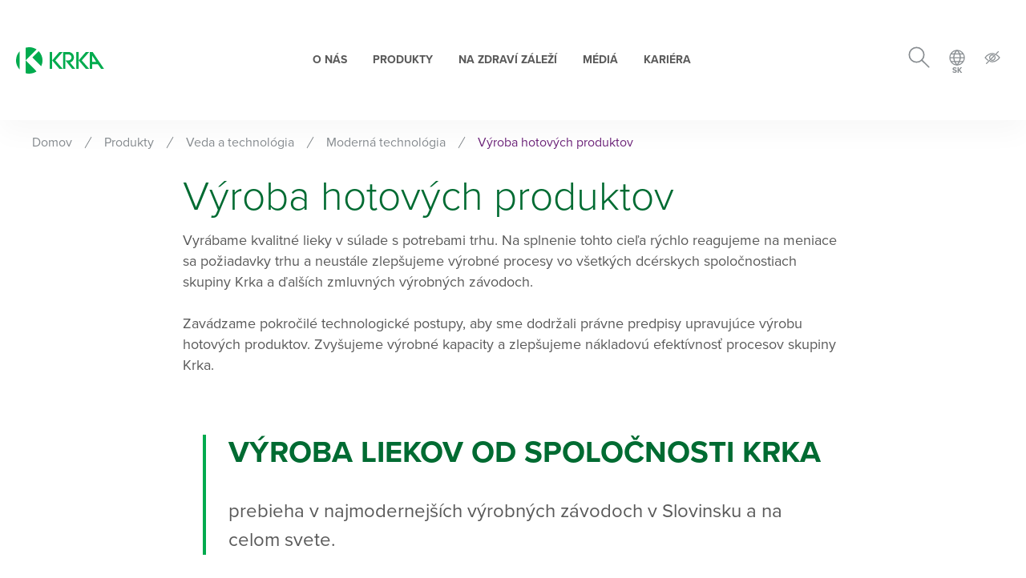

--- FILE ---
content_type: text/html
request_url: https://www.krka.sk/produkty/veda-a-technologia/moderna-technologia/vyroba-hotovych-produktov/
body_size: 9843
content:
<!doctype html>
<html data-n-head-ssr lang="en" data-n-head="%7B%22lang%22:%7B%22ssr%22:%22en%22%7D%7D">
  <head>
    <title>Výroba hotových produktov | Krka</title><meta data-n-head="ssr" charset="utf-8"><meta data-n-head="ssr" name="viewport" content="width=device-width,initial-scale=1"><meta data-n-head="ssr" name="msapplication-TileColor" content="#006B32"><meta data-n-head="ssr" name="theme-color" content="#ffffff"><meta data-n-head="ssr" data-hid="description" name="description" content="Naše lieky sa vyrábajú pomocou najmodernejších technológií v závodoch v Slovinsku a na celom svete."><meta data-n-head="ssr" data-hid="robots" name="robots" content="index, follow, max-snippet:-1, max-image-preview:large, max-video-preview:-1"><meta data-n-head="ssr" data-hid="og:locale" property="og:locale" content="sl_SI"><meta data-n-head="ssr" data-hid="og:type" property="og:type" content="article"><meta data-n-head="ssr" data-hid="og:title" property="og:title" content="Výroba hotových produktov - Krka"><meta data-n-head="ssr" data-hid="og:description" property="og:description" content="Naše lieky sa vyrábajú pomocou najmodernejších technológií v závodoch v Slovinsku a na celom svete."><meta data-n-head="ssr" data-hid="og:url" property="og:url" content="https://www.krka.sk/produkty/veda-a-technologia/moderna-technologia/vyroba-hotovych-produktov/"><meta data-n-head="ssr" data-hid="og:site_name" property="og:site_name" content="Krka"><meta data-n-head="ssr" data-hid="og:image" property="og:image" content="https://www.krka.sk/_assets/Z50SI-zaposlitev-podrocje-dela-proizvodnja-Krka-linija-c1640x920-M21-e1652958492745.jpg"><meta data-n-head="ssr" data-hid="og:image:width" property="og:image:width" content="1640"><meta data-n-head="ssr" data-hid="og:image:height" property="og:image:height" content="920"><meta data-n-head="ssr" data-hid="twitter:card" name="twitter:card" content="summary_large_image"><meta data-n-head="ssr" data-hid="twitter:label2" name="twitter:label2" content="Est. reading time"><meta data-n-head="ssr" data-hid="twitter:data2" name="twitter:data2" content="2 minutes"><link data-n-head="ssr" rel="icon" type="image/x-icon" href="/favicon.ico"><link data-n-head="ssr" rel="manifest" href="/site.webmanifest"><link data-n-head="ssr" rel="mask-icon" color="#5bbad5" href="/safari-pinned-tab.svg"><link data-n-head="ssr" rel="apple-touch-icon" type="image/png" sizes="180x180" href="/apple-touch-icon.png"><link data-n-head="ssr" rel="icon" type="image/png" sizes="32x32" href="/favicon-32x32.png"><link data-n-head="ssr" rel="icon" type="image/png" sizes="16x16" href="/favicon-16x16.png"><link data-n-head="ssr" rel="stylesheet" href="https://use.typekit.net/diw2dyz.css"><style data-n-head="ssr" data-hid="custom-product-style"></style><script data-n-head="ssr" data-hid="gtm-script">if(!window._gtm_init){window._gtm_init=1;(function (w,n,d,m,e,p){w[d]=(w[d]==1||n[d]=='yes'||n[d]==1||n[m]==1||(w[e]&&w[e][p]&&w[e][p]()))?1:0})(window,navigator,'doNotTrack','msDoNotTrack','external','msTrackingProtectionEnabled');(function(w,d,s,l,x,y){w[x]={};w._gtm_inject=function(i){if(w.doNotTrack||w[x][i])return;w[x][i]=1;w[l]=w[l]||[];w[l].push({'gtm.start':new Date().getTime(),event:'gtm.js'});var f=d.getElementsByTagName(s)[0],j=d.createElement(s);j.async=true;j.src='https://www.googletagmanager.com/gtm.js?id='+i;f.parentNode.insertBefore(j,f);}})(window,document,'script','dataLayer','_gtm_ids','_gtm_inject')}</script><script data-n-head="ssr" src="/inc/v-1/js/vendors.js" data-body="false"></script><link rel="preload" href="/_nuxt/356ef9c.js" as="script"><link rel="preload" href="/_nuxt/app.b903688.css" as="style"><link rel="preload" href="/_nuxt/e029b71.js" as="script"><link rel="preload" href="/_nuxt/pages/_.623bacf.css" as="style"><link rel="preload" href="/_nuxt/207fab4.js" as="script"><link rel="stylesheet" href="/_nuxt/app.b903688.css"><link rel="stylesheet" href="/_nuxt/pages/_.623bacf.css"><link rel="preload" href="/_nuxt/static/1768572791/produkty/veda-a-technologia/moderna-technologia/vyroba-hotovych-produktov/state.js" as="script"><link rel="preload" href="/_nuxt/static/1768572791/produkty/veda-a-technologia/moderna-technologia/vyroba-hotovych-produktov/payload.js" as="script">
  </head>
  <body>
    <noscript data-n-head="ssr" data-hid="gtm-noscript" data-pbody="true"></noscript><div data-server-rendered="true" id="__nuxt"><!----><div id="__layout"><div class="root"><header id="header" class="header__navbar"><div class="container-1100 text-center"><a href="#content" class="sr-only sr-only-focusable">Skip to main content</a></div> <div class="navbar"><a href="javascript:void(0)" class="navbar__trigger"><span></span> <span></span> <span></span> <div class="icon icon--close"></div></a> <a href="/" aria-label="Krka" class="navbar__brand krka-70 nuxt-link-active"><img src="/inc/v-1/images/design/logo-krka.svg" alt="Krka"></a> <div role="navigation" aria-label="Main" class="navbar__nav"><ul><li><a href="#" data-id="level1-0">O nás</a></li><li><a href="#" data-id="level1-1">Produkty</a></li><li><a href="#" data-id="level1-2">Na zdraví záleží</a></li><li><a href="#" data-id="level1-3">Médiá</a></li><li><a href="#" data-id="level1-4">Kariéra</a></li></ul></div> <div class="navbar__tools"><a href="javascript:void(0)" title="Hľadať" class="search-trigger"><span class="icon search-open icon--search-gray"></span> <span class="icon search-close icon--close-green"></span></a> <a href="javascript:void(0)" title="Vybrať krajinu a jazyk" class="lang-trigger"><span class="icon icon--international-thin-gray"></span> <span>SK</span></a> <a id="impaired-control" href="#" title="Prístupnosť" class="accessibility"><span class="icon icon--hidden-gray"></span></a></div></div> <div class="search-form"><form action="/search/" role="search"><input name="q" autocomplete="off" placeholder="Hľadajte na tejto stránke"> <button type="submit"><span class="icon icon--arrow-right-white"></span></button></form></div> <div role="navigation" aria-label="Languages" class="language-select"><div class="container-wrap"><div class="head"><span class="language-select-close icon icon--close-white"></span> <p class="title">Vybrať krajinu a jazyk</p></div> <div class="language-select-selector"><h2>Krka around the world</h2> <div></div></div></div></div> <div role="navigation" aria-label="login" class="login-select"><div class="container-wrap"><section class="block-login block-login--medium bg-gray"><div><h2 class="h4 text-uppercase">pre odbornú verejnosť</h2> <p>Získajte prístup k rozšírenému obsahu o našich produktoch a štúdiách.</p></div> <div><div class="actions"><a href="#login" class="button button--cta"><span>Prihlásenie</span></a></div></div></section> <section class="login-only d-none block-logout bg-gray p-5"><div class="text-center"><h2 class="h3">Chcete sa odhlásiť?</h2> <hr> <div class="actions"><a href="#logout" class="button button--cta"><span>Logout</span></a></div></div></section> <span class="login login-trigger icon icon--close"></span></div></div> <div role="navigation" aria-label="Sub menu" class="menu"><div class="container-wrap"><div class="menu__column"><ul><li><a href="#" data-id="level1-0">O nás</a></li><li><a href="#" data-id="level1-1">Produkty</a></li><li><a href="#" data-id="level1-2">Na zdraví záleží</a></li><li><a href="#" data-id="level1-3">Médiá</a></li><li><a href="#" data-id="level1-4">Kariéra</a></li></ul></div> <div class="menu__column"><a href="javascript:void(0)" class="menu__column__back"><div><span class="title"></span></div></a> <ul data-parent="level1-0"><li><a href="/o-nas/" class="repeat">O nás</a></li> <li><a href="#" data-id="level2-63801">Krka na Slovensku</a></li><li><a href="#" data-id="level2-63815">Krka vo svete</a></li></ul><ul data-parent="level1-1"><li><a href="/produkty/" class="repeat nuxt-link-active">Produkty</a></li> <li><a href="#" data-id="level2-12938">Terapeutické oblasti</a></li><li><a href="/produkty/klinicky-overene/">Klinicky overené</a></li><li><a href="#" data-id="level2-8963">Veda a technológia</a></li><li><a href="#" data-id="level2-12960">Kvalita</a></li><li><a href="/produkty#product-search-top">Naše produkty</a></li></ul><ul data-parent="level1-2"><li><a href="/na-zdravi-zalezi/" class="repeat">Na zdraví záleží</a></li> <li><a href="/na-zdravi-zalezi/clanky/">Články</a></li><li><a href="/na-zdravi-zalezi/podcasty/">Podcasty</a></li></ul><ul data-parent="level1-3"><li><a href="/media/" class="repeat">Médiá</a></li> <li><a href="/media/novinky/">Novinky</a></li><li><a href="/media/multimedia/">Multimédiá</a></li><li><a href="/media/kontakt-pre-media/">Kontakt pre médiá</a></li></ul><ul data-parent="level1-4"><li><a href="/kariera/" class="repeat">Kariéra</a></li> <li><a href="/kariera/ochrana-osobnych-udajov/">Ochrana osobných údajov</a></li><li><a href="/kariera/pridajte-sa-k-nam/">Pridajte sa k nám</a></li><li><a href="/kariera/preco-pracovat-v-krke/">Prečo pracovať v Krke?</a></li><li><a href="#" data-id="level2-8472">Pracovné oblasti</a></li><li><a href="/kariera/pribehy-nasich-zamestnancov/">Príbehy našich zamestnancov</a></li><li><a href="/kariera/ako-sa-stat-sucastou-timu/">Ako sa stať súčasťou tímu?</a></li></ul></div> <div class="menu__column"><a href="javascript:void(0)" class="menu__column__back"><div><span class="title"></span></div></a> <ul data-parent="level2-63801"><li><a href="/o-nas/krka-na-slovensku/" class="repeat">Krka na Slovensku</a></li> <li><a href="/o-nas/krka-na-slovensku/kontakt/">Kontakt</a></li></ul><ul data-parent="level2-63815"><li><a href="/o-nas/krka-vo-svete/" class="repeat">Krka vo svete</a></li> <li><a href="/o-nas/krka-vo-svete/nasa-misia-vizia-a-hodnoty/">Naša misia, vízia a hodnoty</a></li><li><a href="/o-nas/krka-vo-svete/strategia/">Stratégia</a></li><li><a href="/o-nas/krka-vo-svete/klucove-oblasti/">Kľúčové oblasti</a></li><li><a href="/o-nas/krka-vo-svete/historia/">História</a></li><li><a href="/o-nas/krka-vo-svete/prezentacia-spolocnosti/">Prezentácia spoločnosti</a></li><li><a href="/o-nas/krka-vo-svete/manazment/">Manažment</a></li><li><a href="/o-nas/krka-vo-svete/medzinarodne-zastupenie/">Medzinárodné zastúpenie</a></li><li><a href="#" data-id="level3-8962">Udržateľnosť (ESG)</a></li></ul><ul data-parent="level2-12938"><li><a href="/produkty/terapeuticke-oblasti/" class="repeat">Terapeutické oblasti</a></li> <li><a href="/produkty/terapeuticke-oblasti/srdcovo-cievne-ochorenia/">Srdcovo-cievne ochorenia</a></li><li><a href="/produkty/terapeuticke-oblasti/ochorenia-traviaceho-traktu/">Ochorenia tráviaceho traktu</a></li><li><a href="/produkty/terapeuticke-oblasti/choroby-centralneho-nervoveho-systemu/">Choroby centrálneho nervového systému</a></li><li><a href="/produkty/terapeuticke-oblasti/bolest/">Bolesť</a></li><li><a href="/produkty/terapeuticke-oblasti/kasel-a-prechladnutie/">Kašeľ a prechladnutie</a></li><li><a href="/produkty/terapeuticke-oblasti/cukrovka/">Cukrovka</a></li><li><a href="/produkty/terapeuticke-oblasti/parazity-u-psov-a-maciek/">Parazity u psov a mačiek</a></li></ul><!----><ul data-parent="level2-8963"><li><a href="/produkty/veda-a-technologia/" class="repeat nuxt-link-active">Veda a technológia</a></li> <li><a href="#" data-id="level3-12961">Moderná technológia</a></li><li><a href="#" data-id="level3-12962">Úspechy</a></li></ul><ul data-parent="level2-12960"><li><a href="/produkty/kvalita/" class="repeat">Kvalita</a></li> <li><a href="#" data-id="level3-12959">Zabezpečenie kvality</a></li><li><a href="/produkty/kvalita/co-pre-nas-znamena-kvalita/">Čo pre nás znamená kvalita?</a></li><li><a href="/produkty/kvalita/kontrola-kvality/">Kontrola kvality</a></li></ul><!----><!----><!----><!----><!----><!----><!----><!----><!----><ul data-parent="level2-8472"><li><a href="/kariera/pracovne-oblasti/" class="repeat">Pracovné oblasti</a></li> <li><a href="/kariera/pracovne-oblasti/marketing/">Marketing</a></li><li><a href="/kariera/pracovne-oblasti/oddelenie-registracii-a-farmakovigilancie/">Oddelenie registrácií a farmakovigilancie</a></li><li><a href="/kariera/pracovne-oblasti/sales/">Sales</a></li><li><a href="/kariera/pracovne-oblasti/financie-uctovnictvo-it-a-dalsie-sluzby/">Financie, účtovníctvo, IT a ďalšie služby</a></li></ul><!----><!----></div> <div class="menu__column"><a href="javascript:void(0)" class="menu__column__back"><div><span class="title"></span></div></a> <!----><!----><!----><!----><!----><!----><!----><!----><ul data-parent="level3-8962"><li><a href="/o-nas/krka-vo-svete/udrzatelnost-esg/" class="repeat">Udržateľnosť (ESG)</a></li> <li><a href="/o-nas/krka-vo-svete/udrzatelnost-esg/zivotne-prostredie/">Životné prostredie</a></li><li><a href="/o-nas/krka-vo-svete/udrzatelnost-esg/socialna-zodpovednost/">Sociálna zodpovednosť</a></li><li><a href="#" data-id="level4-9721">Zodpovedné riadenie</a></li></ul><!----><!----><!----><!----><!----><!----><!----><!----><ul data-parent="level3-12961"><li><a href="/produkty/veda-a-technologia/moderna-technologia/" class="repeat nuxt-link-active">Moderná technológia</a></li> <li><a href="/produkty/kvalita/zabezpecenie-kvality/vyvoj-a-vyroba-ucinnych-latok/">Vývoj a výroba účinných látok</a></li><li><a href="/produkty/veda-a-technologia/moderna-technologia/vyvoj-liekovych-foriem/">Vývoj liekových foriem</a></li><li><a href="/produkty/veda-a-technologia/moderna-technologia/analyzy-a-vyskum/">Analýzy a výskum</a></li><li><a href="/produkty/veda-a-technologia/moderna-technologia/vyroba-hotovych-produktov/" aria-current="page" class="nuxt-link-exact-active nuxt-link-active">Výroba hotových produktov</a></li></ul><ul data-parent="level3-12962"><li><a href="/produkty/veda-a-technologia/uspechy/" class="repeat">Úspechy</a></li> <li><a href="/produkty/veda-a-technologia/uspechy/dvojvrstvove-tablety/">Dvojvrstvové tablety</a></li><li><a href="/produkty/veda-a-technologia/uspechy/tablety-s-predlzenym-uvolnovanim/">Tablety s predĺženým uvoľňovaním</a></li><li><a href="/produkty/veda-a-technologia/uspechy/inovativny-system-riadeneho-osmotickeho-uvolnovania-oros/">Inovatívny systém riadeného osmotického uvoľňovania (OROS)</a></li></ul><ul data-parent="level3-12959"><li><a href="/produkty/kvalita/zabezpecenie-kvality/" class="repeat">Zabezpečenie kvality</a></li> <li><a href="/produkty/kvalita/zabezpecenie-kvality/vyvoj-a-vyroba-ucinnych-latok/">Vývoj a výroba účinných látok</a></li><li><a href="/produkty/kvalita/zabezpecenie-kvality/zabezpecenie-surovin/">Zabezpečenie surovín</a></li><li><a href="/produkty/kvalita/zabezpecenie-kvality/vyvoj-a-vyroba-liekovych-foriem/">Vývoj a výroba liekových foriem</a></li><li><a href="/produkty/kvalita/zabezpecenie-kvality/kontrola-kvality/">Kontrola kvality</a></li><li><a href="/produkty/kvalita/zabezpecenie-kvality/schvalovanie-hotovych-produktov/">Schvaľovanie hotových produktov</a></li><li><a href="/produkty/kvalita/zabezpecenie-kvality/distribucia-produktov/">Distribúcia produktov</a></li><li><a href="/produkty/kvalita/zabezpecenie-kvality/vydaj-liekov-a-ich-pouzivanie/">Výdaj liekov a ich používanie</a></li></ul><!----><!----><!----><!----><!----><!----><!----><!----><!----><!----><!----><!----><!----><!----><!----><!----><!----></div> <div class="menu__column"><a href="javascript:void(0)" class="menu__column__back"><div><span class="title"></span></div></a> <!----><!----><!----><!----><!----><!----><!----><!----><!----><!----><ul data-parent="level4-9721"><li><a href="/o-nas/krka-vo-svete/udrzatelnost-esg/zodpovedne-riadenie/" class="repeat">Zodpovedné riadenie</a></li> <li><a href="/o-nas/krka-vo-svete/udrzatelnost-esg/zodpovedne-riadenie/ochrana-osobnych-udajov/">Ochrana osobných údajov</a></li><li><a href="/o-nas/krka-vo-svete/udrzatelnost-esg/zodpovedne-riadenie/integrita-a-transparentnost/">Integrita a transparentnosť</a></li></ul><!----><!----><!----><!----><!----><!----><!----><!----><!----><!----><!----><!----><!----><!----><!----><!----><!----><!----><!----><!----><!----><!----><!----><!----><!----><!----><!----><!----><!----><!----><!----><!----><!----><!----><!----><!----><!----><!----><!----></div> <a href="javascript:void(0)" class="menu__close"><span class="icon icon--close-white"></span></a></div></div> <div class="background"></div> <div id="impaired-menu"><div class="container-wrap"><div class="container"><div class="font-col"><div class="title">FONT</div> <div class="subtitle">SIZE</div> <div class="font-group"><a href="javascript:void(0)" class="font-style decrease">-</a> <a href="javascript:void(0)" class="font-style reset">0</a> <a href="javascript:void(0)" class="font-style increase">+</a></div> <div class="subtitle">LOWER/UPPERCASE</div> <div class="font-group"><a href="javascript:void(0)" data-style="lowercase" class="font-style"><span>Lower</span></a> <a href="javascript:void(0)" data-style="uppercase" class="font-style"><span>UPPER</span></a></div> <div class="subtitle">STYLE</div> <div class="font-group"><a href="javascript:void(0)" data-style="normal" class="font-style"><span>Normal</span></a> <a href="javascript:void(0)" data-style="bold" class="font-style"><span><b>Bold</b></span></a></div></div> <div class="themes-col"><div class="title">THEME</div> <ul class="themes"><li data-theme><a href="javascript:void(0)"><span>Žiadne<br></span></a></li> <li data-theme="white-black"><a href="javascript:void(0)"><span>Black<br>White</span></a></li></ul> <ul class="images"><li><a href="javascript:void(0)" class="show-images"><span>Zobraziť<br>obrázky</span></a></li> <li><a href="javascript:void(0)" class="hide-images"><span>Skryť<br>obrázky</span></a></li></ul> <div class="buttons"><a href="javascript:void(0)" id="impaired-reset" class="mr-3">Resetovať</a> <a href="javascript:void(0)" id="impaired-close">Zavrieť</a></div></div></div></div></div></header> <div><main id="content" style="display:;"><section class="content"><div class="container-1100 container--breadcrumb appear"><div class="row py-3"><div class="col"><div class="breadcrumbs"><a href="/" class="nuxt-link-active">Domov</a><a href="/produkty/" class="nuxt-link-active">Produkty</a><a href="/produkty/veda-a-technologia/" class="nuxt-link-active">Veda a technológia</a><a href="/produkty/veda-a-technologia/moderna-technologia/" class="nuxt-link-active">Moderná technológia</a><span>Výroba hotových produktov</span></div></div></div></div> <div class="single-content"><div><div data-content=""><div><div class="container container-wp-edit container-825"><div class="row"><div class="col">

<h2 class="h2" id="vyroba-hotovych-produktov">Výroba hotových produktov</h2>



<p>Vyrábame kvalitné lieky v súlade s potrebami trhu. Na splnenie tohto cieľa rýchlo reagujeme na meniace sa požiadavky trhu a neustále zlepšujeme výrobné procesy vo všetkých dcérskych spoločnostiach skupiny Krka a ďalších zmluvných výrobných závodoch.</p>



<p>Zavádzame pokročilé technologické postupy, aby sme dodržali právne predpisy upravujúce výrobu hotových produktov. Zvyšujeme výrobné kapacity a zlepšujeme nákladovú efektívnosť procesov skupiny Krka.</p>



<div class="container-fluid">

<div class="container-825"><div class="row"><div class="col-12"><div class="quote-line py-5"><h2 class="h3 quote__content__title pb-4 tc-green-dark">VÝROBA LIEKOV OD SPOLOČNOSTI KRKA</h2><p class="quote__content__desc">prebieha v najmodernejších výrobných závodoch v Slovinsku a na celom svete.</p></div></div></div></div>
</div>


<p>Približne 3 000 zamestnancov v deviatich výrobných závodoch v Slovinsku, štyroch výrobných závodoch v zahraničí a v ďalších zmluvných výrobných závodoch po celom svete vyrába kvalitné, bezpečné a účinné lieky.</p>



<p>Optimálne využitie dostupných zdrojov v skupine Krka nám umožňuje vyrábať niekoľko miliárd produktov vo všetkých pevných liekových formách používaných v modernej liečbe. Vyrábame aj polotuhé, tekuté a sterilné liekové formy.</p>



<h4 id="rocne-vyrobime-viac-ako-16-miliard-tabliet-a-kapsul">ROČNE VYROBÍME VIAC AKO 16 MILIÁRD TABLIET A KAPSÚL</h4>

</div></div></div>


<div class="spacer spacer-quarter"><!-- spacer --></div>


<div class="krka-x-barchart krka-bars-8 text-center">
  <picture class="image">
    <svg version="1.1" xmlns="http://www.w3.org/2000/svg" xmlns:xlink="http://www.w3.org/1999/xlink" x="0px" y="0px" viewBox="0 0 650 350" style="enable-background:new 0 0 650 350;" xml:space="preserve" width="650" height="350">
    

      <rect x="0" y="300" class="svg-lightgreen" width="650" height="2"></rect>
        <g>
          <rect x="34" y="250" width="43" height="50" class="svg-krkagreen">
          </rect>
          <text x="56" y="25" dominant-baseline="middle" text-anchor="middle" class="svg-grey">3.80</text>
          <text x="56" y="325" dominant-baseline="middle" text-anchor="middle" class="svg-grey svg-bold">2002</text>
        </g>
        <g>
          <rect x="111" y="222" width="43" height="78" class="svg-krkagreen">
          </rect>
          <text x="133" y="25" dominant-baseline="middle" text-anchor="middle" class="svg-grey">5.90</text>
          <text x="133" y="325" dominant-baseline="middle" text-anchor="middle" class="svg-grey svg-bold">2005</text>
        </g>
        <g>
          <rect x="188" y="196" width="43" height="104" class="svg-krkagreen">
          </rect>
          <text x="210" y="25" dominant-baseline="middle" text-anchor="middle" class="svg-grey">7.90</text>
          <text x="210" y="325" dominant-baseline="middle" text-anchor="middle" class="svg-grey svg-bold">2008</text>
        </g>
        <g>
          <rect x="265" y="172" width="43" height="128" class="svg-krkagreen">
          </rect>
          <text x="287" y="25" dominant-baseline="middle" text-anchor="middle" class="svg-grey">9.70</text>
          <text x="287" y="325" dominant-baseline="middle" text-anchor="middle" class="svg-grey svg-bold">2011</text>
        </g>
        <g>
          <rect x="342" y="141" width="43" height="159" class="svg-krkagreen">
          </rect>
          <text x="363" y="25" dominant-baseline="middle" text-anchor="middle" class="svg-grey">12.00</text>
          <text x="363" y="325" dominant-baseline="middle" text-anchor="middle" class="svg-grey svg-bold">2014</text>
        </g>
        <g>
          <rect x="419" y="116" width="43" height="184" class="svg-krkagreen">
          </rect>
          <text x="440" y="25" dominant-baseline="middle" text-anchor="middle" class="svg-grey">13.90</text>
          <text x="440" y="325" dominant-baseline="middle" text-anchor="middle" class="svg-grey svg-bold">2017</text>
        </g>
        <g>
          <rect x="496" y="86" width="43" height="214" class="svg-krkagreen">
          </rect>
          <text x="517" y="25" dominant-baseline="middle" text-anchor="middle" class="svg-grey">16.20</text>
          <text x="517" y="325" dominant-baseline="middle" text-anchor="middle" class="svg-grey svg-bold">2021</text>
        </g>
        <g>
          <rect x="573" y="50" width="43" height="250" class="svg-krkagreen">
          </rect>
          <text x="594" y="25" dominant-baseline="middle" text-anchor="middle" class="svg-grey">18.90</text>
          <text x="594" y="325" dominant-baseline="middle" text-anchor="middle" class="svg-grey svg-bold">2024</text>
        </g>
    </svg>
  </picture>
</div>


<div class="container container-wp-edit container-825"><div class="row"><div class="col">

<p class="is-style-small">* Výroba tabliet a kapsúl v miliardách kusov</p>



<p>Pravidelným zvyšovaním výrobných kapacít a modernizáciou našich systémov zaručujeme vysokú kvalitu a nákladovú efektívnosť našich výrobných procesov.</p>



<p>Osobitnú pozornosť venujeme digitalizácii. Zaviedli sme elektronické plánovanie, výrobnú dokumentáciu a súvisiacu automatizáciu a bezpapierovú prevádzku. Digitalizácia a robotizácia nám umožňujú rýchlo a adekvátne reagovať na požiadavky trhu. Zaviedli sme systém vysledovateľnosti výrobkov a systém na zabránenie vstupu falšovaných liekov do legálneho dodávateľského reťazca (v súlade s tzv. smernicou o falšovaných liekoch používanou v EÚ, Ruskej federácii a na iných trhoch). Okrem toho dodržiavame špecifické požiadavky na obalové materiály, keďže sme si vedomí, že každý deň viac ako 70 trhov očakáva naše hotové výrobky, pre ktoré bol jazyk aj obsah obalu prispôsobený ich národným požiadavkám.</p>



<p>Podstatná časť našich procesov sa vykonáva vo výrobnom závode NOTOL 2, ktorý začal fungovať v roku 2015. <strong>V roku 2018 bola spoločnosť Krka vyhlásená za najlepšiu výrobnú spoločnosť v Slovinsku</strong> a získala ocenenie Factory of the Year, pričom spoločnosť NOTOL 2 bola ocenená ako najmodernejší výrobný závod využívajúci vysokú úroveň digitalizácie, automatizácie a robotizácie s podporou moderných počítačových systémov. V roku 2022 sa v závode NOTOL 2 vyrábala viac ako tretina výrobkov skupiny Krka.</p>



<p>Výrobné závody v krajinách mimo Slovinska sú nevyhnutné, pretože umožňujú dodávky našich výrobkov na kľúčové trhy. Všetky tieto výrobné závody a distribučné centrá sú vybavené novými výrobnými zariadeniami. Tým sa ešte viac upevnila naša pozícia miestneho výrobcu.</p>



<p>Poskytujeme <strong>vysokokvalitné výrobky</strong>, zabezpečujeme <strong>bezpečnosť zamestnancov</strong> a pracujeme <strong>rýchlo a flexibilne</strong>. Disponujeme širokou škálou produktov, ktorá nám umožňuje efektívne sa prispôsobiť požiadavkám mnohých rozmanitých trhov.</p>

</div></div></div>


<div class="spacer spacer-quarter"><!-- spacer --></div>


</div></div></div><div><div id="product-search-top" class="searchbox"><div class="searchbox__content row"><div class="col-12 text-center"><h2 class="tc-green-dark mb-4">Vyhľadávanie produktu</h2> <p class="big">
        V rámci nášho záväzku k zdravému životu ponúkame široký sortiment vysoko kvalitných liekov na predpis, liekov bez predpisu a produktov pre zdravie zvierat.
      </p></div></div> <div class="searchbox__input row"><div class="col-12"><div class="form-control-icon form-control-icon--purple"><input class="form-control form-control-xl"> <i class="icon icon--search-white"></i></div></div></div> <div class="searchbox__types row"><div class="col-12"><div class="d-flex flex-column flex-sm-row justify-content-around"><div class="form-check form-check-inline mb-3 mb-sm-0"><input type="radio" id="radio1" name="search" value="RX" class="form-check-input"> <label for="radio1" class="form-check-label">
            Lieky na predpis
          </label></div> <div class="form-check form-check-inline mb-3 mb-sm-0"><input type="radio" id="radio2" name="search" value="OTC" class="form-check-input"> <label for="radio2" class="form-check-label">
            Voľnopredajné lieky
          </label></div> <div class="form-check form-check-inline mb-3 mb-sm-0"><input type="radio" id="radio3" name="search" value="VET" class="form-check-input"> <label for="radio3" class="form-check-label">
            Veterinárne lieky
          </label></div></div></div></div> <!----> <!----> <div class="spacer spacer-half"></div> <div class="container-1100"><div class="row product-listing"> <div id="no-search-result-notice" class="col-12" style="display:none;"><p class="text-center"><strong>
          Nenašli sa žiadne výsledky.
        </strong></p></div></div></div></div></div><div><div data-content=""><div>


<div class="container-fluid">

<div class="row"><div class="col-12"><h2 class="text-center mb-4 tc-green-dark">Pokračujte v prezeraní</h2></div></div><section class="multiparty-banner"><picture class="multiparty-banner__image"><source media="(max-width: 767px)" srcset="/_assets/ZT04SI-vrhunska-tehnologija-proizvodnji-obrati-Krka-banner-M-c590x850.jpg"><source media="(max-width: 1024px)" srcset="/_assets/ZT04SI-vrhunska-tehnologija-proizvodnji-obrati-Krka-banner-T-c1100x1300.jpg"><img src="/_assets/ZT04SI-vrhunska-tehnologija-proizvodnji-obrati-Krka-banner-D-c2700x1100.jpg" alt="Multiparty banner 1"></picture><div class="multiparty-banner__main"><div class="multiparty-banner__main__col"><div class="multiparty-banner__overlay"></div><div class="border-fix border-fix--bottom"></div><div class="border-fix border-fix--top"></div><h3 class="text-uppercase"><a href="/investors/investor-information/">ZVEREJŇOVANIE INFORMÁCII</a></h3><div class="multiparty-banner__more"><p>Získajte najnovšie informácie o vývoji cien akcií spoločnosti Krka na burze cenných papierov v Ľubľane.</p><a href="/investors/investor-information/" class="multiparty-banner__cta button button--cta"><span>VIAC</span></a></div></div><div class="multiparty-banner__main__col"><div class="multiparty-banner__overlay"></div><div class="border-fix border-fix--bottom"></div><div class="border-fix border-fix--top"></div><h3 class="text-uppercase"><a href="/o-nas/">O NÁS</a></h3><div class="multiparty-banner__more"><p>Neustále upevňujeme svoju pozíciu jednej z vedúcich generických farmaceutických spoločností na svete.</p><a href="/o-nas/" class="multiparty-banner__cta button button--cta"><span>VIAC</span></a></div></div><div class="multiparty-banner__main__col"><div class="multiparty-banner__overlay"></div><div class="border-fix border-fix--bottom"></div><div class="border-fix border-fix--top"></div><h3 class="text-uppercase"><a href="/kariera/">KARIÉRA</a></h3><div class="multiparty-banner__more"><p>Stojíme bok po boku, aby sme vytvorili prostredie založené na vzájomnej dôvere, rešpekte, spolupráci, celoživotnom vzdelávaní a zodpovednom prístupe k práci, ktorú vykonávame.</p><a href="/kariera/" class="multiparty-banner__cta button button--cta"><span>VIAC</span></a></div></div></div></section>
</div>


<div class="spacer spacer-quarter"><!-- spacer --></div></div></div></div></div>  <!----> <div data-class="container-825 mb-3 tablet" class="container-fluid my-3"><div class="scrollTop ml-lg-auto"></div></div> <!----></section></main> <div style="min-height:100vh;display:none;"> </div> <!----> <div id="modal-pro" tabindex="-1" aria-labelledby="pro" aria-hidden="true" class="modal fade modal-pro"><div class="modal-dialog modal-dialog-scrollable modal-dialog-centered"><div class="modal-content"><div class="modal-body"><p>
            Vstupujete na stránky, na ktorých nájdete informácie, ktoré sú podľa zákona určené výhradne pre
            zdravotníckych odborníkov a nie pre laickú verejnosť. Zdravotnícky odborník je osoba s oprávnením
            predpisovať alebo vydávať lieky (lekár, lekárnik).
          </p> <p>
            Po kliknutí na tlačidlo potvrdzujete, že ste si vedomý/á, že informácie na týchto stránkach nie sú
            určené laickej verejnosti, ale iba zdravotníckym odborníkom a uvedomujete si možné riziká a dôsledky.
          </p> <p>
            Tieto riziká zahŕňajú možnosť chybného výkladu poskytnutých informácií alebo nesprávne posúdenie
            vlastného zdravotného stavu.
          </p> <p>
            Pred pokračovaním vyhlasujete, že ste sa oboznámili s definíciou zdravotníckeho odborníka a
            potvrdzujete, že ste si vedomý/á možných rizík, ktoré podstupujete, ak nie ste zdravotníckym
            odborníkom.
          </p> <div class="mt-5"><a href="#" class="button button--green mb-3 mr-sm-4"><span><strong>Potvrdzujem, že som zdravotnícky odborník</strong></span></a> <a href="#" data-dismiss="modal" class="button mb-1"><span>Nie som zdravotnícky odborník</span></a></div> <p class="mt-4">Ak nie ste zdravotnícky odborník budete presmerovaný na domovskú stránku.</p></div> <div class="modal-footer text-right"><a href="#" data-dismiss="modal"><span class="language-select-close icon icon--xs icon--close-white"></span></a></div></div></div></div> <div id="modal-pro-vet" tabindex="-1" aria-labelledby="pro" aria-hidden="true" class="modal fade modal-pro"><div class="modal-dialog modal-dialog-scrollable modal-dialog-centered"><div class="modal-content"><div class="modal-body"><p>
            Vstupujete na stránky, na ktorých nájdete informácie, ktoré sú určené výhradne veterinárnym lekárom
            a osobám s povolením dodávať veterinárne lieky.
          </p> <p>
            Po kliknutí na tlačidlo potvrdzujete, že ste si vedomý/á, že informácie na týchto stránkach nie sú
            určené laickej verejnosti a uvedomujete si možné riziká a dôsledky.
          </p> <p>
            Tieto riziká zahŕňajú napríklad, nie však výlučne, možnosť chybného výkladu poskytnutých informácií.
          </p> <p>
            Pred pokračovaním vyhlasujete, že ste veterinárny lekár alebo osoba s povolením dodávať veterinárne
            lieky a potvrdzujete, že ste si vedomý/á možných rizík, ktoré podstupujete, ak nimi nie ste.
          </p> <div class="mt-5"><a href="#" class="button button--green mb-3 mr-sm-4"><span><strong>Áno</strong></span></a> <a href="#" data-dismiss="modal" class="button mb-1"><span>Nie</span></a></div> <p>
            V prípade, že nie ste veterinárny lekár alebo osoba s povolením dodávať veterinárne lieky budú Vám
            zobrazené voľnopredajné veterinárne lieky.
          </p></div> <div class="modal-footer text-right"><a href="#" data-dismiss="modal"><span class="language-select-close icon icon--xs icon--close-white"></span></a></div></div></div></div></div> <footer class="footer bg-green-dark"><div class="footer__container container-1100"><div class="row"><div class="col-md-4 col-lg-3"><div class="py-lg-5 py-4"><h3 class="footer__content__title">Užitočné informácie</h3> <p class="mt-3"><a href="/pre-odbornu-verejnost/" class="footer__link"><span class="icon hover icon--doctor-white"></span> <span class="title">Pre odbornú verejnosť</span></a> <a href="/na-zdravi-zalezi/" class="footer__link"><span class="icon hover icon--patient-white"></span> <span class="title">Pre pacientov</span></a> <a href="/media/" class="footer__link"><span class="icon hover icon--camera-white"></span> <span class="title">Pre médiá</span></a> <a href="/kariera/" class="footer__link"><span class="icon hover icon--magnify-white"></span> <span class="title">Pre kandidátov</span></a></p></div></div> <div class="col-md-4 col-lg-4 offset-lg-1"><div class="py-lg-5 py-4 contact-us"><h3 class="footer__content__title">Kontaktujte nás</h3> <div class="footer__content__select"><select class="form-select ex-initDropdown"></select></div></div></div> <div class="col-md-4 col-lg-3 offset-lg-1"><div class="py-lg-5 py-4"><h3 class="footer__content__subtitle">Kontakt</h3> <p class="mb-2">
              KRKA Slovensko, s.r.o.<br>
              Karadžičova 8<br>
              821 08 Bratislava<br>
              Slovensko
            </p> <p class="mb-2">
              Phone: <a href="tel:+421 02 571 04 501" class="xfooter__link"> (+421) 02 571 04 501</a><br>
              Email: <a href="mailto:info.sk@krka.biz" class="xfooter__link mb-0"> info.sk@krka.biz</a></p> <p class="mb-0"><a href="/o-nas/krka-vo-svete/medzinarodne-zastupenie/">
              Krka vo svete
            </a></p></div></div></div> <div class="row"><div class="col-md-4 col-lg-3 order-md-2"><div class="pb-lg-5 pb-4"><p class="mb-2"><b>Sledujte nás</b></p> <div class="footer__content__icons"><a href="https://www.linkedin.com/company/krka/" target="krka-social-target" class="icon icon--linkedin-green-white"></a> <a href="https://www.instagram.com/krkaofficial/" target="krka-social-target" class="icon icon--instagram-green-white"></a> <a href="https://www.youtube.com/channel/UCETUu5sc9MhCvIbGmJOt7JA" target="krka-social-target" class="icon icon--youtube-green-white"></a></div></div></div> <div class="col-md-8 col-lg-9 order-md-1">
           
        </div></div> <hr class="white"> <div class="row"><div class="col-12"><div class="py-4"><p class="mb-0"><b class="footer__content__link">Navštívte naše webové stránky:</b> <a href="https://www.terme-krka.com/us/en/" target="krka-remote-link" title="Terme Krka" class="footer__content__link">
                Terme Krka
              </a> <a href="/krka-webove-stranky/" class="footer__content__link">
                Webové stránky Krka
              </a></p></div></div></div> <hr class="white"> <div class="row"><div class="col-12"><div class="footer__content pt-4"><p class="mb-0"><a href="/pravne-oznamenia/" class="footer__content__link">Právne oznámenia</a> <a href="/pravne-oznamenia/#cookies" class="footer__content__link">Cookies</a> <a href="/o-nas/krka-vo-svete/udrzatelnost-esg/zodpovedne-riadenie/ochrana-osobnych-udajov/" class="footer__content__link">Ochrana osobných údajov</a> <a href="/mapa-stranky/" class="footer__content__link">Mapa stránky</a></p></div> <div class="footer__copyright py-3"><p class="mb-0">All rights reserved. Krka, tovarna zdravil, d. d., Novo mesto</p></div></div></div></div></footer></div></div></div><script defer src="/_nuxt/static/1768572791/produkty/veda-a-technologia/moderna-technologia/vyroba-hotovych-produktov/state.js"></script><script src="/_nuxt/356ef9c.js" defer></script><script src="/_nuxt/207fab4.js" defer></script><script src="/_nuxt/e029b71.js" defer></script><script data-n-head="ssr" src="/inc/v-1/js/main.js" data-body="true" defer vmid="js_main" onload="this.__vm_l=1"></script>
  </body>
</html>


--- FILE ---
content_type: text/html
request_url: https://www.krka.sk/global-menu.html
body_size: 660
content:

<ul><li><a href="https://www.krka.si/" target="_blank" rel="noreferrer noopener">Slovenia</a></li><li><a href="https://www.krka.biz/en/" target="_blank" rel="noreferrer noopener">Global site (English)</a></li></ul>



<hr class="wp-block-separator"/>



<ul><li><a href="https://www.krka.al/" target="_blank" rel="noreferrer noopener">Albania</a></li><li>Armenia (<a href="https://www.krka.am/" target="_blank" rel="noreferrer noopener">Հայերեն</a>&nbsp;|&nbsp;<a href="https://www.krka.am/ru/" target="_blank" rel="noreferrer noopener">Русский</a>)</li><li><a href="http://www.krka.at/" target="_blank" rel="noreferrer noopener">Austria</a></li><li><a href="https://www.krka.az/" target="_blank" rel="noreferrer noopener">Azerbaijan</a></li><li>Belgium (<a href="https://www.krka.be/bn/" target="_blank" rel="noreferrer noopener">Nederlands</a>&nbsp;|&nbsp;<a href="https://www.krka.be/bf/" target="_blank" rel="noreferrer noopener">Français</a>)</li><li><a href="http://www.krka.by/" target="_blank" rel="noreferrer noopener">Belarus</a></li><li><a href="https://www.krka.bg/" target="_blank" rel="noreferrer noopener">Bulgaria</a></li><li><a href="http://www.krka.ba/" target="_blank" rel="noreferrer noopener">Bosnia and Herzegovina</a></li><li><a href="http://www.krka-farma.hr/" target="_blank" rel="noreferrer noopener">Croatia</a></li><li><a href="http://www.krka.cz/" target="_blank" rel="noreferrer noopener">Czech Republic</a></li><li><a href="http://www.krka.ee/" target="_blank" rel="noreferrer noopener">Estonia</a></li><li><a href="https://www.krka.biz/fi/" target="_blank" rel="noreferrer noopener">Finland</a></li><li><a href="http://www.krka.fr/fr" target="_blank" rel="noreferrer noopener">France</a></li><li><a href="https://www.krka.gr/" target="_blank" rel="noreferrer noopener">Greece</a></li><li><a href="http://www.krka.co.hu/" target="_blank" rel="noreferrer noopener">Hungary</a></li><li><a href="http://www.krka.ie/" target="_blank" rel="noreferrer noopener">Ireland</a></li><li><a href="http://www.krka.it/it/" target="_blank" rel="noreferrer noopener">Italy</a></li><li>Kazakhstan (<a href="https://www.krka-kz.biz/" target="_blank" rel="noreferrer noopener">Қазақша</a> | <a href="https://www.krka-kz.biz/ru/" target="_blank" rel="noreferrer noopener">Русский</a>)</li><li><a href="https://www.krka-ks.com/" target="_blank" rel="noreferrer noopener">Kosovo</a></li><li>Kyrgyzstan (<a href="https://www.krka.kg/" target="_blank" rel="noreferrer noopener">Кыргыз тили</a>&nbsp;|&nbsp;<a href="https://www.krka.kg/ru/" target="_blank" rel="noreferrer noopener">Русский</a>)</li><li><a href="https://www.krka.biz/lv/" target="_blank" rel="noreferrer noopener">Latvia</a></li><li><a href="http://www.krka.lt/lt/" target="_blank" rel="noreferrer noopener">Lithuania</a></li><li>Moldova (<a href="https://www.krka.md/" target="_blank" rel="noreferrer noopener">Română</a> | <a href="https://www.krka.md/ru/" target="_blank" rel="noreferrer noopener">Русский</a>)</li><li><a href="https://www.krka.mn/" target="_blank" rel="noreferrer noopener">Mongolia</a></li><li><a href="https://www.krka.nl/producten/rapporteer-bijwerkingen/" target="_blank" rel="noreferrer noopener">Netherlands</a></li><li><a href="https://www.krka.biz/mk/" target="_blank" rel="noreferrer noopener">North Macedonia</a></li><li><a href="http://www.krka-polska.pl/" target="_blank" rel="noreferrer noopener">Poland</a></li><li><a href="http://www.krka.pt/pt/" target="_blank" rel="noreferrer noopener">Portugal</a></li><li><a href="http://www.krka.ro/" target="_blank" rel="noreferrer noopener">Romunia</a></li><li><a href="http://www.krka.ru/" target="_blank" rel="noreferrer noopener">Russian Federation</a></li><li><a href="http://www.krka.sk/" target="_blank" rel="noreferrer noopener">Slovakia</a></li><li><a href="http://www.krka.rs/rs/" target="_blank" rel="noreferrer noopener">Serbia</a></li><li><a href="https://www.krka.com.es/es/" target="_blank" rel="noreferrer noopener">Spain</a></li><li>Sweden (<a href="https://www.krka.se/se/" target="_blank" rel="noreferrer noopener">Svenska</a>&nbsp;|&nbsp;<a href="https://www.krka.se/sw/" target="_blank" rel="noreferrer noopener">English</a>)</li><li><a href="http://www.tad.de/" target="_blank" rel="noreferrer noopener">TAD Pharma, Germany</a></li><li><a href="http://www.krka.ua/" target="_blank" rel="noreferrer noopener">Ukraine</a></li><li><a href="http://www.krka.co.uk/" target="_blank" rel="noreferrer noopener">United Kingdom</a></li><li>Uzbekistan (<a href="https://www.krka.uz/" target="_blank" rel="noreferrer noopener">Ўзбекча</a> | <a href="https://www.krka.uz/ru/" target="_blank" rel="noreferrer noopener">Русский</a>)</li></ul>



<p></p>


--- FILE ---
content_type: text/html; charset=utf-8
request_url: https://krkawp-ws.krka.biz/cookiemodal?site=krkacorp&lang=sk&type=1
body_size: 5620
content:
  <style>

    
/* BS inspired */
#modal-cookie-man .text-center { text-align: center; }
#modal-cookie-man .mb-5 { margin-bottom: 0.5em; }

#modal-cookie-man .pt-03 { padding-top: 3em; }
#modal-cookie-man .pb-03 { padding-bottom: 3em; }
#modal-cookie-man .pt-02 { padding-top: 1.5em; }
#modal-cookie-man .pb-02 { padding-bottom: 1.5em; }
#modal-cookie-man .pt-01 { padding-top: 1em; }
#modal-cookie-man .pb-01 { padding-bottom: 1em; }

/* important basic styles */
#modal-cookie-man p {
  font-size: 14px;
  line-height: 22px;
  padding: 0;
  margin-bottom: .5em;
}

#modal-cookie-man a {
  color: #00ab4e;
  text-decoration: underline;
}
#modal-cookie-man a:hover {
  text-decoration: none;
}

#modal-cookie-man label {
  display: inline;
  margin: 0;
}

#modal-cookie-man button {
  cursor: pointer;
}

#modal-cookie-man table {
  margin: 0;
  padding: 0;
  background: none;
  width: 100%;
  border-top: solid 1px #000;
}
#modal-cookie-man table > thead > tr {
  margin: 0;
  padding: 0;
  background: none;
}
#modal-cookie-man table > thead > tr > th {
  margin: 0;
  padding: 5px;
  background: none;
  border-bottom: solid 1px #000;
  font-weight: bold;
  text-transform: none;
  text-align: left;
  color: black;
  font-size: 12px;
  line-height: 18px;
}
#modal-cookie-man table > tbody > tr {
  margin: 0;
  padding: 0;
  background: none;
}
#modal-cookie-man table > tbody > tr > td {
  margin: 0;
  padding: 5px;
  background: none;
  border-bottom: solid 1px #000;
  font-weight: normal;
  text-transform: none;
  text-align: left;
  color: black;
  font-size: 12px;
  line-height: 18px;
}

#modal-cookie-man .no-show {
  display: none;
}

/* Modal */
#modal-cookie-man {
  display: none;
  overflow: hidden;
  position: fixed;
  /* top: 0; right: 0; bottom: 0; left: 0; */
  width: 760px;
  top: 50%;
  left: 50%;
  transform: translateX(-50%) translateY(-50%);
  z-index: 1050;
  -webkit-overflow-scrolling: touch;
  outline: 0;
  background: #00000044;
  box-shadow: 0 0 12px 4px #cccccc;

  scrollbar-width: thin;
}

#modal-cookie-man ::-webkit-scrollbar {
  height: 4px;
  width: 4px;
  background: #d8d8d8b3;
}

#modal-cookie-man ::-webkit-scrollbar-thumb {
  background: #00ab4e;
  -webkit-border-radius: 1ex;
  -webkit-box-shadow: 0px 1px 2px rgba(0, 0, 0, 0.75);
}

#modal-cookie-man ::-webkit-scrollbar-corner {
  background: #d8d8d8;
}


#modal-cookie-man .cookie-man-modal-dialog {
  width: auto;
  /* max-width: 860px; */
  /* margin: 36px auto 5px auto; */
}


#modal-cookie-man .cookie-man-modal-body {
  padding: 30px 30px 1em 30px;
  background: #f5f5f5;
}



/* Custom switch */
#modal-cookie-man .custom-switch .cookman-custom-control-label:before {
  background-color: #aaa;
}
#modal-cookie-man .custom-switch .cookman-custom-control-label:after {
  background-color: #fff;
}

#modal-cookie-man .custom-switch .cookman-custom-control-label {
  color: #444749;
  font-size: 16px;
  line-height: 30px;
}

#modal-cookie-man .cookman-h {
  font-size: 35px;
  font-weight: 700;
  line-height: 46px;
  letter-spacing: -0.04em;
}

/* The switch - the box around the slider */
#modal-cookie-man .switch {
  position: relative;
  display: inline-block;
  width: 46px;
  height: 26px;
}

/* Hide default HTML checkbox */
#modal-cookie-man .switch input {
  opacity: 0;
  width: 0;
  height: 0;
}

/* The slider */
#modal-cookie-man .slider {
  position: absolute;
  cursor: pointer;
  top: 0;
  left: 0;
  right: 0;
  bottom: 0;
  background-color: #ccc;
  -webkit-transition: .25s;
  transition: .25s;
}

#modal-cookie-man .slider:before {
  position: absolute;
  content: "";
  height: 22px;
  width: 22px;
  left: 2px;
  bottom: 2px;
  background-color: white;
  -webkit-transition: .25s;
  transition: .25s;
}

#modal-cookie-man input:checked + .slider {
  background-color: #00ab4e;
}

#modal-cookie-man input:disabled + .slider {
  background-color: #aaa;
}
#modal-cookie-man input:disabled + .slider:before {
  background-color: #ccc;
}

#modal-cookie-man input:focus + .slider {
  box-shadow: 0 0 1px #00ab4e;
}

#modal-cookie-man input:checked + .slider:before {
  -webkit-transform: translateX(20px);
  -ms-transform: translateX(20px);
  transform: translateX(20px);
}

/* Rounded sliders */
#modal-cookie-man .slider.round {
  border-radius: 24px;
}

#modal-cookie-man .slider.round:before {
  border-radius: 50%;
}



#modal-cookie-man .custom-control {
  margin-left: 60px;
  padding-bottom: 30px;
}
#modal-cookie-man .custom-control .switch {
  float: left;
  margin-left: -56px;
}

#modal-cookie-man .btn {
  -webkit-box-shadow: none;
  box-shadow: none;
}
#modal-cookie-man .btn-cookie-man-save,
#modal-cookie-man .btn-cookie-man-settings {
  -webkit-box-shadow: none;
  box-shadow: none;
}
#modal-cookie-man label {
  font-weight: normal;
}

#modal-cookie-man .cmrow {
  clear:both;
}

#modal-cookie-man .cmrow .col-50 {
  float: left;
  width: 47%;
  margin-right: 3%;
}
#modal-cookie-man .cmrow .col-50:nth-child(2n+1) {
  clear: left;
}

#modal-cookie-man button {
  display: inline-block;
  min-width: 36%;
  margin: 0 5px 5px 5px;
  font-weight: bold;
  font-size: 12px;
  line-height: 16px;
  padding: 10px 20px;
  background: #00ab4e;
  border: none;
  color: white;
  transition: color .2s ease-in;
  transition: background .2s ease-in;
}
#modal-cookie-man button.btn-02 {
  background: #fff;
  color: black;
}
#modal-cookie-man button:hover {
  color: white;
  background: #555;
}

#modal-cookie-man button.btn-03 {
  background: none;
  border: none;
  color: black;
  text-decoration: underline;
}
#modal-cookie-man button.btn-03:hover {
  color: #00ab4e;
  text-decoration: none;
}


#modal-cookie-man span.more {
  display: inline-block;
  font-size: 14px;
  line-height: 30px;
  padding-left: 8px;
  float: right;
  cursor: pointer;
}
#modal-cookie-man span.more:after {
  content: '+';
}
#modal-cookie-man span.more.open:after {
  content: '–';
}

#modal-cookie-man .limit-h {
  overflow-x:none;
  overflow-y:auto;
  scrollbar-width: thin;
  padding-right: 12px;
}

@media screen and (max-width:768px) {
  #modal-cookie-man {
    width: 100%;
    /* 
    top: auto; 
    bottom: 0;
    */
  }
  #modal-cookie-man .cookie-man-modal-dialog {
    margin: 0;
  }
  #modal-cookie-man .cookie-man-modal-body {
    padding: 16px 16px 1em 16px;
  }
  #modal-cookie-man .cmrow .col-50 {
    float: none;
    widtH: 100%;
    margin-right: 0;
  }
  #modal-cookie-man .cookman-h {
    font-size: 22px;
    line-height: 28px;
  }
  #modal-cookie-man button {
    display: block;
    margin: 0 auto 5px auto;
    min-width: 67%;
  }
}
@media screen and (max-width:408px) {
  #modal-cookie-man .custom-control {
    padding-bottom: 22px;
  }
  #modal-cookie-man .custom-switch .cookman-custom-control-label,
  #modal-cookie-man span.more
  {
    line-height: 1.4;
  }
}

    
    

  </style>

  <!-- Modal -->
  <div id="modal-cookie-man" role="dialog">
    <div class="cookie-man-modal-dialog">
      <div class="xmodal-content">

        <div class="cookie-man-modal-body">
        
          <div id="cookie-man-intro" data-delay="3000" data-ab="false"><span></span>
<p class="text-center cookman-h"><span></span> Ozn&aacute;menie o s&uacute;boroch Cookies</p>
<div class="pb-01 limit-h" data-vh="40">
<p>S&uacute;bory cookie použ&iacute;vame na r&ocirc;zne &uacute;čely. Použ&iacute;vame nevyhnutne potrebn&eacute; s&uacute;bory cookie na zabezpečenie spr&aacute;vneho fungovania našej webovej str&aacute;nky. Tieto cookies sa nainštaluj&uacute; vždy pri vstupe na webov&uacute; str&aacute;nku. Okrem nevyhnutn&yacute;ch s&uacute;borov cookie použ&iacute;vame s&uacute;bory cookie aj na sledovanie analytiky, na reklamu a na soci&aacute;lne siete, ktor&eacute; v&aacute;m umožnia lepšiu použ&iacute;vateľsk&uacute; sk&uacute;senosť. V nastaveniach si m&ocirc;žete vybrať, či tieto cookies odmietnete, akceptujete všetky cookies alebo povol&iacute;te iba určit&eacute; skupiny cookies. Ďalšie inform&aacute;cie o s&uacute;boroch cookie n&aacute;jdete v <a class="cookman-legal" href="/sk/o-krke/pravne-upozornenie/?cookman=no-cookie-notice#cookies" target="_blank" rel="noopener">Z&aacute;sad&aacute;ch použ&iacute;vania s&uacute;borov cookie</a> na našej webovej str&aacute;nke.</p>
</div>
<div class="text-center">
<p><button class="btn btn-01 cookman-btn btn-cookie-man-settings" type="button"> Nastavenia </button></p>
<p><button class="btn btn-01 cookman-btn btn-cookie-man-reject-all" type="button"> Odmietnuť všetky </button></p>
<p><button class="btn btn-01 btn-cookie-man-save-all" type="button"> Prijať všetky </button></p>
</div>
</div>
<div class="no-show" id="cookie-man-settings">
<p class="text-center mt-0 mb-5 cookman-h">COOKIE NASTAVENIA</p>
<div class="limit-h" data-vh="62">
<div>
<p>Pros&iacute;m vyberte, ktor&eacute; cookies m&ocirc;žu byť vo vašom zariaden&iacute; povolen&eacute;. Pred deaktiv&aacute;ciou ak&yacute;chkoľvek cookies si preč&iacute;tajte naše <a class="cookman-legal" href="/sk/o-krke/pravne-upozornenie/?cookman=no-cookie-notice#cookies" target="_blank" rel="noopener">Pravidl&aacute; použ&iacute;vania cookies</a> a zistite, prečo a ako sa použ&iacute;vaj&uacute; cookies.</p>
<p>Kliknite na <em> Prijať všetky </em> na prijatie všetk&yacute;ch cookies. Kliknite na <em> Uložiť m&ocirc;j v&yacute;ber </em> na uloženie vašich vybran&yacute;ch nastaven&iacute;.</p>
</div>
<div class="cmrow pt-03">
<div class="col-50">
<div class="custom-control custom-switch custom-switch-lg"><label class="switch"> <input id="chk-cookman-chk-st" checked="checked" disabled="disabled" name="cookman-chk-st" type="checkbox" value="1" /> <span class="slider round"></span> </label> <span class="more" data-for="chk-cookman-chk-st"> Viac </span> <label class="cookman-custom-control-label" for="chk-cookman-chk-st"> <strong> Striktne nevyhnutn&eacute; cookies </strong> </label>
<div class="no-show" data-for="chk-cookman-chk-st">
<p>Naša webov&aacute; str&aacute;nka použ&iacute;va tieto cookies pre spr&aacute;vne fungovanie a z&aacute;kladn&eacute; funkcie. Umožňuj&uacute; z&aacute;kladn&eacute; už&iacute;vateľsk&eacute; sk&uacute;senosti.</p>
<p><a class="cookman-legal" href="/sk/o-krke/pravne-upozornenie/?cookman=no-cookie-notice#cookies" target="_blank" rel="noopener"> Viac </a></p>
</div>
</div>
</div>
<div class="col-50">
<div class="custom-control custom-switch custom-switch-lg"><label class="switch"> <input id="chk-cookman-chk-op" name="cookman-chk-op" type="checkbox" value="1" /> <span class="slider round"></span> </label> <span class="more" data-for="chk-cookman-chk-op"> Viac </span> <label class="cookman-custom-control-label" for="chk-cookman-chk-op"> <strong> Reklamn&eacute; cookies </strong> </label>
<div class="no-show" data-for="chk-cookman-chk-op">
<p>Tieto cookies sa použ&iacute;vaj&uacute; na prisp&ocirc;sobenie reklamy každ&eacute;mu jednotliv&eacute;mu použ&iacute;vateľovi.</p>
<p><a class="cookman-legal" href="/sk/o-krke/pravne-upozornenie/?cookman=no-cookie-notice#cookies" target="_blank" rel="noopener"> Viac </a></p>
</div>
</div>
</div>
<div class="col-50">
<div class="custom-control custom-switch custom-switch-lg"><label class="switch"> <input id="chk-cookman-chk-an" name="cookman-chk-an" type="checkbox" value="1" /> <span class="slider round"></span> </label> <span class="more" data-for="chk-cookman-chk-an"> Viac </span> <label class="cookman-custom-control-label" for="chk-cookman-chk-an"> <strong> Analytick&eacute; cookies </strong> </label>
<div class="no-show" data-for="chk-cookman-chk-an">
<p>Tieto cookies zlepšuj&uacute; už&iacute;vateľsk&eacute; sk&uacute;senosti a poskytuj&uacute; ďalšie funkcie, ktor&eacute; by inak neboli možn&eacute;. Použ&iacute;vaj&uacute; sa na zaznamen&aacute;vanie inform&aacute;ci&iacute; o tom, ako n&aacute;vštevn&iacute;ci použ&iacute;vaj&uacute; našu webov&uacute; str&aacute;nku, aby sme ju mohli vylepšovať.</p>
<p><a class="cookman-legal" href="/sk/o-krke/pravne-upozornenie/?cookman=no-cookie-notice#cookies" target="_blank" rel="noopener"> Viac </a></p>
</div>
</div>
</div>
<div class="col-50">
<div class="custom-control custom-switch custom-switch-sc"><label class="switch"> <input id="chk-cookman-chk-sn" name="cookman-chk-sn" type="checkbox" value="1" /> <span class="slider round"></span> </label> <span class="more" data-for="chk-cookman-chk-sn"> Viac </span> <label class="cookman-custom-control-label" for="chk-cookman-chk-sn"> <strong> Soci&aacute;lne cookies </strong> </label>
<div class="no-show" data-for="chk-cookman-chk-sn">
<p>Soci&aacute;lne siete vyžaduj&uacute; cookies pre spr&aacute;vne fungovanie doplnkov. To umožňuje zdieľanie obsahu a spojenie s priateľmi na soci&aacute;lnych m&eacute;di&aacute;ch.</p>
<p><a class="cookman-legal" href="/sk/o-krke/pravne-upozornenie/?cookman=no-cookie-notice#cookies" target="_blank" rel="noopener"> Viac </a></p>
<span></span></div>
</div>
</div>
</div>
</div>
<div class="cmrow pt-02">
<div class="col-100">
<div class="text-center">
<p><button class="btn btn-01 cookman-btn btn-cookie-man-save" type="button"> Uložiť m&ocirc;j v&yacute;ber </button></p>
<p><button class="btn btn-01 cookman-btn btn-cookie-man-reject-all" type="button"> Odmietnuť všetky </button></p>
<p><button class="btn btn-01 btn-cookie-man-save-all" type="button"> Prijať všetky </button></p>
</div>
</div>
</div>
</div>
<p class="no-show">&nbsp;</p>
<p>&nbsp;</p>
<p>&nbsp;</p>
<p>&nbsp;</p>
          
        </div>
      </div>
    </div>
  </div>
  
  <script>

console.log('Kikiman 24b');

    window.TMD = window.TMD || {
      tSite: {},
      boot: [],
      bootman:false
    };

    if (!window.Cookies) {
      window.Cookies=(function() {function extend(){var i=0;var result={};for(;i<arguments.length;i++){var attributes=arguments[i];for(var key in attributes){result[key]=attributes[key];}}return result;}function init(converter){function api(key,value,attributes){var result;if(typeof document==='undefined'){return;}if(arguments.length>1){attributes=extend({path:'/'},api.defaults,attributes);if(typeof attributes.expires==='number'){var expires=new Date();expires.setMilliseconds(expires.getMilliseconds()+attributes.expires*864e+5);attributes.expires=expires;}try{result=JSON.stringify(value);if(/^[\{\[]/.test(result)){value=result;}}catch(e){}if(!converter.write){value=encodeURIComponent(String(value)).replace(/%(23|24|26|2B|3A|3C|3E|3D|2F|3F|40|5B|5D|5E|60|7B|7D|7C)/g,decodeURIComponent);}else{value=converter.write(value,key);}key=encodeURIComponent(String(key));key=key.replace(/%(23|24|26|2B|5E|60|7C)/g,decodeURIComponent);key=key.replace(/[\(\)]/g,escape);return(document.cookie=[key,'=',value,attributes.expires?'; expires='+attributes.expires.toUTCString():'',attributes.path?'; path='+attributes.path:'',attributes.domain?'; domain='+attributes.domain:'',attributes.secure?'; secure':''].join(''));}if(!key){result={};}var cookies=document.cookie?document.cookie.split('; '):[];var rdecode=/(%[0-9A-Z]{2})+/g;var i=0;for(;i<cookies.length;i++){var parts=cookies[i].split('=');var cookie=parts.slice(1).join('=');if(cookie.charAt(0)==='"'){cookie=cookie.slice(1,-1);}try{var name=parts[0].replace(rdecode,decodeURIComponent);cookie=converter.read?converter.read(cookie,name):converter(cookie,name)||cookie.replace(rdecode,decodeURIComponent);if(this.json){try{cookie=JSON.parse(cookie);}catch(e){}}if(key===name){result=cookie;break;}if(!key){result[name]=cookie;}}catch(e){}}return result;}api.set=api;api.get=function(key){return api(key);};api.getJSON=function(){return api.apply({json:true},[].slice.call(arguments));};api.defaults={};api.remove=function(key,attributes){api(key,'',extend(attributes,{expires:-1}));};api.withConverter=init;return api;}return init(function(){});})();
    }

    // consent mode
    window.dataLayer = window.dataLayer || [];
    if (typeof(gtag) !== 'function') {
      function gtag() { dataLayer.push(arguments);}
    }
    window.TMD.csm = {
      'ad_storage': Cookies.get('cookieu20_op') == '1'? 'granted':'denied',
      'ad_user_data': Cookies.get('cookieu20_op') == '1'? 'granted':'denied',
      'ad_personalization': Cookies.get('cookieu20_op') == '1'? 'granted':'denied',
      'analytics_storage': Cookies.get('cookieu20_an') == '1'? 'granted':'denied',
    };
    gtag('consent', 'default', window.TMD.csm);    
    
console.log('Kikiman C', window.TMD.csm);
 

    window.TMD.boot.push(
      function() {

        if ( !window.TMD.tSite ) { window.TMD.tSite = {}; }
        window.TMD.tSite.cookieName = 'cookieu20';
        window.TMD.tSite.cookieSettings = ['st', 'op', 'sn', 'an'];

        $(function() {

console.log('Kikiman I');
        
          var pop = true;

          var limitH = function() {
            var h = window.innerHeight;
            $('[data-vh]').each(function(i, e) {
              if ( h < 400 ) {
                $(this).css('max-height', Math.floor(h * $(this).data('vh')/140));
              } else {
                $(this).css('max-height', Math.floor(h * $(this).data('vh')/100));
              }
            })
          };

          // set form by cookies state
          $.each(window.TMD.tSite.cookieSettings, function(i, e) {
            // console.log('restoring', e, Cookies.get(window.TMD.tSite.cookieName + '_' + e), $('#cookie-man-settings input[name="cookman-chk-' + e + '"]').length);
            if ( Cookies.get(window.TMD.tSite.cookieName + '_' + e) == '1' ) {
              $('#cookie-man-settings input[name="cookman-chk-' + e + '"]').prop('checked', true);
              if ( e === 'st' ) { pop = false; }
            }
          });

          // settings link reveal (hidden for older implementations)
          $('.cookieman-init-hidden-link').css('display', 'block');

          // wiring
          $('#modal-cookie-man span.more[data-for]').on('click', function() {
            $(this).toggleClass('open');
            $('div[data-for="' + ($(this).data('for')) + '"]').slideToggle('def');
          });


          /* 2nd screen */
          $('.btn-cookie-man-settings').on('click', function(e) {
            e.preventDefault();
            $('#cookie-man-intro').hide();
            $('#cookie-man-settings').show();
            return false;
          });

          /* save all */
          $('.btn-cookie-man-save-all').on('click', function(e) {
            e.preventDefault();
            $.each(window.TMD.tSite.cookieSettings, function(i, e) {
              Cookies.set(window.TMD.tSite.cookieName + '_' + e, '1', { expires: 365 });
            });
            window.location.reload();
            return false;
          });

          /* reject all */
          $('.btn-cookie-man-reject-all').on('click', function(e) {
            e.preventDefault();
            $('#cookie-man-settings input[type="checkbox"]').each(function(i, e) {
              Cookies.set(window.TMD.tSite.cookieName + '_' + e.name.slice(-2), e.disabled? '1':'0', { expires: 365 });
            });
            window.location.reload();
            return false;
          });

          /* save some */
          $('.btn-cookie-man-save').on('click', function(e) {
            e.preventDefault();
            // $('#cookie-man-settings input:not(:disabled):checked').each(function(i, e) {
            $('#cookie-man-settings input[type="checkbox"]').each(function(i, e) {
              Cookies.set(window.TMD.tSite.cookieName + '_' + e.name.slice(-2), e.checked? '1' : '0', { expires: 365 });
            });
            window.location.reload();
            return false;
          });

          /* manual pop */
          var wireManPop = function() {
console.log('Kikiman P.' + $('[href="#cookie-man"]').length);          
            $('[href="#cookie-man"]').on('click', function(e) {
              e.preventDefault();
              $('#cookie-man-intro').hide();
              $('#cookie-man-settings').show();
              $('#modal-cookie-man').fadeIn('def');
              return false;
            });
          }
          
          if ( $('[href="#cookie-man"]').length > 0 ) {
            wireManPop();
          } else {
            setTimeout(wireManPop, 1000);
          }

          /* init */
          if ( document.location.search.indexOf('=no-cookie-notice') === -1 ) {

            // show?
            if ( pop ) {
              // $('#modal-cookie-man').modal('show');
              limitH();
              $(window).on('resize', limitH);
              // $('#modal-cookie-man').fadeIn('def');
              
              // A/B + timeout
              if ( $('#cookie-man-intro').data('ab') === true ) {
                var ab = (Cookies.get(window.TMD.tSite.cookieName + '_ab')  || (Math.random() < 0.5? 'a': 'b'));
console.log('Kikiman A/B', ab);                      
                var swap = (a, b) => { var tmp = $('<span>').hide(); a.before(tmp); b.before(a); tmp.replaceWith(b); }
                if ( ab === 'a' ) {
                  swap($('#cookie-man-intro button.btn:eq(0)'), $('#cookie-man-intro button.btn:eq(2)'));
                  swap($('#cookie-man-settings button.btn:eq(0)'), $('#cookie-man-settings button.btn:eq(2)'));
                }
                Cookies.set(window.TMD.tSite.cookieName + '_ab', ab);
              }
              
              var delay = ($('#cookie-man-intro').data('delay') || 500);
console.log('Kikiman delay', delay);                      
              setTimeout(() => { $('#modal-cookie-man').fadeIn('def'); }, delay);
              
            }

          }

        });
      }
    );

    var finalize = function(e) {
      while( f = window.TMD.boot.pop() ) {
        f(); //f.call();
      }
    }

    if ( window.TMD.bootman === false ) {
      // require?
      if ( typeof(require) === 'function' ) {
        var finalize_require = function() {
          if ( typeof($) === 'function' ) {
            finalize();
          } else {
            setTimeout(finalize_require, 500);
          }
        }
        finalize_require();
      } else {
        // page load
        window.addEventListener('load', finalize);
      }
    }

  </script>


<!--webapi.krka.biz:krkacorp:sk:1-->



--- FILE ---
content_type: text/css
request_url: https://www.krka.sk/_nuxt/app.b903688.css
body_size: 73720
content:
.nuxt-progress{position:fixed;top:0;left:0;right:0;height:5px;width:0;opacity:1;transition:width .1s,opacity .4s;background-color:#006b32;z-index:999999}.nuxt-progress.nuxt-progress-notransition{transition:none}.nuxt-progress-failed{background-color:red}
/*!
 * Bootstrap v4.6.0 (https://getbootstrap.com/)
 * Copyright 2011-2021 The Bootstrap Authors
 * Copyright 2011-2021 Twitter, Inc.
 * Licensed under MIT (https://github.com/twbs/bootstrap/blob/main/LICENSE)
 */:root{--blue:#007bff;--indigo:#6610f2;--purple:#6f42c1;--pink:#e83e8c;--red:#dc3545;--orange:#fd7e14;--yellow:#ffc107;--green:#28a745;--teal:#20c997;--cyan:#17a2b8;--white:#fff;--gray:#6c757d;--gray-dark:#343a40;--primary:#007bff;--secondary:#6c757d;--success:#28a745;--info:#17a2b8;--warning:#ffc107;--danger:#dc3545;--light:#f8f9fa;--dark:#343a40;--breakpoint-xs:0;--breakpoint-sm:576px;--breakpoint-md:768px;--breakpoint-lg:992px;--breakpoint-xl:1200px;--font-family-sans-serif:-apple-system,BlinkMacSystemFont,"Segoe UI",Roboto,"Helvetica Neue",Arial,"Noto Sans","Liberation Sans",sans-serif,"Apple Color Emoji","Segoe UI Emoji","Segoe UI Symbol","Noto Color Emoji";--font-family-monospace:SFMono-Regular,Menlo,Monaco,Consolas,"Liberation Mono","Courier New",monospace}*,:after,:before{box-sizing:border-box}html{font-family:sans-serif;line-height:1.15;-webkit-text-size-adjust:100%;-webkit-tap-highlight-color:rgba(0,0,0,0)}article,aside,figcaption,figure,footer,header,hgroup,main,nav,section{display:block}body{margin:0;font-family:-apple-system,BlinkMacSystemFont,Segoe UI,Roboto,Helvetica Neue,Arial,Noto Sans,Liberation Sans,sans-serif,Apple Color Emoji,Segoe UI Emoji,Segoe UI Symbol,Noto Color Emoji;font-size:1rem;font-weight:400;line-height:1.5;color:#212529;text-align:left;background-color:#fff}[tabindex="-1"]:focus:not(.focus-visible),[tabindex="-1"]:focus:not(:focus-visible){outline:0!important}hr{box-sizing:content-box;height:0;overflow:visible}h1,h2,h3,h4,h5,h6{margin-top:0;margin-bottom:.5rem}p{margin-top:0;margin-bottom:1rem}abbr[data-original-title],abbr[title]{text-decoration:underline;-webkit-text-decoration:underline dotted;text-decoration:underline dotted;cursor:help;border-bottom:0;-webkit-text-decoration-skip-ink:none;text-decoration-skip-ink:none}address{font-style:normal;line-height:inherit}address,dl,ol,ul{margin-bottom:1rem}dl,ol,ul{margin-top:0}ol ol,ol ul,ul ol,ul ul{margin-bottom:0}dt{font-weight:700}dd{margin-bottom:.5rem;margin-left:0}blockquote{margin:0 0 1rem}b,strong{font-weight:bolder}small{font-size:80%}sub,sup{position:relative;font-size:75%;line-height:0;vertical-align:baseline}sub{bottom:-.25em}sup{top:-.5em}a{color:#007bff;text-decoration:none;background-color:transparent}a:hover{color:#0056b3;text-decoration:underline}a:not([href]):not([class]),a:not([href]):not([class]):hover{color:inherit;text-decoration:none}code,kbd,pre,samp{font-family:SFMono-Regular,Menlo,Monaco,Consolas,Liberation Mono,Courier New,monospace;font-size:1em}pre{margin-top:0;margin-bottom:1rem;overflow:auto;-ms-overflow-style:scrollbar}figure{margin:0 0 1rem}img{border-style:none}img,svg{vertical-align:middle}svg{overflow:hidden}table{border-collapse:collapse}caption{padding-top:.75rem;padding-bottom:.75rem;color:#6c757d;text-align:left;caption-side:bottom}th{text-align:inherit;text-align:-webkit-match-parent}label{display:inline-block;margin-bottom:.5rem}button{border-radius:0}button:focus:not(.focus-visible),button:focus:not(:focus-visible){outline:0}button,input,optgroup,select,textarea{margin:0;font-family:inherit;font-size:inherit;line-height:inherit}button,input{overflow:visible}button,select{text-transform:none}[role=button]{cursor:pointer}select{word-wrap:normal}[type=button],[type=reset],[type=submit],button{-webkit-appearance:button}[type=button]:not(:disabled),[type=reset]:not(:disabled),[type=submit]:not(:disabled),button:not(:disabled){cursor:pointer}[type=button]::-moz-focus-inner,[type=reset]::-moz-focus-inner,[type=submit]::-moz-focus-inner,button::-moz-focus-inner{padding:0;border-style:none}input[type=checkbox],input[type=radio]{box-sizing:border-box;padding:0}textarea{overflow:auto;resize:vertical}fieldset{min-width:0;padding:0;margin:0;border:0}legend{display:block;width:100%;max-width:100%;padding:0;margin-bottom:.5rem;font-size:1.5rem;line-height:inherit;color:inherit;white-space:normal}progress{vertical-align:baseline}[type=number]::-webkit-inner-spin-button,[type=number]::-webkit-outer-spin-button{height:auto}[type=search]{outline-offset:-2px;-webkit-appearance:none}[type=search]::-webkit-search-decoration{-webkit-appearance:none}::-webkit-file-upload-button{font:inherit;-webkit-appearance:button}output{display:inline-block}summary{display:list-item;cursor:pointer}template{display:none}[hidden]{display:none!important}.h1,.h2,.h3,.h4,.h5,.h6,h1,h2,h3,h4,h5,h6{margin-bottom:.5rem;font-weight:500;line-height:1.2}.h1,h1{font-size:2.5rem}.h2,h2{font-size:2rem}.h3,h3{font-size:1.75rem}.h4,h4{font-size:1.5rem}.h5,h5{font-size:1.25rem}.h6,h6{font-size:1rem}.lead{font-size:1.25rem;font-weight:300}.display-1{font-size:6rem}.display-1,.display-2{font-weight:300;line-height:1.2}.display-2{font-size:5.5rem}.display-3{font-size:4.5rem}.display-3,.display-4{font-weight:300;line-height:1.2}.display-4{font-size:3.5rem}hr{margin-top:1rem;margin-bottom:1rem;border:0;border-top:1px solid rgba(0,0,0,.1)}.small,small{font-size:80%;font-weight:400}.mark,mark{padding:.2em;background-color:#fcf8e3}.list-inline,.list-unstyled{padding-left:0;list-style:none}.list-inline-item{display:inline-block}.list-inline-item:not(:last-child){margin-right:.5rem}.initialism{font-size:90%;text-transform:uppercase}.blockquote{margin-bottom:1rem;font-size:1.25rem}.blockquote-footer{display:block;font-size:80%;color:#6c757d}.blockquote-footer:before{content:"\2014\00A0"}.img-fluid,.img-thumbnail{max-width:100%;height:auto}.img-thumbnail{padding:.25rem;background-color:#fff;border:1px solid #dee2e6;border-radius:.25rem}.figure{display:inline-block}.figure-img{margin-bottom:.5rem;line-height:1}.figure-caption{font-size:90%;color:#6c757d}code{font-size:87.5%;color:#e83e8c;word-wrap:break-word}a>code{color:inherit}kbd{padding:.2rem .4rem;font-size:87.5%;color:#fff;background-color:#212529;border-radius:.2rem}kbd kbd{padding:0;font-size:100%;font-weight:700}pre{display:block;font-size:87.5%;color:#212529}pre code{font-size:inherit;color:inherit;word-break:normal}.pre-scrollable{max-height:340px;overflow-y:scroll}.container,.container-fluid,.container-lg,.container-md,.container-sm,.container-xl{width:100%;padding-right:12.5px;padding-left:12.5px;margin-right:auto;margin-left:auto}@media (min-width:576px){.container,.container-sm{max-width:540px}}@media (min-width:768px){.container,.container-md,.container-sm{max-width:720px}}@media (min-width:992px){.container,.container-lg,.container-md,.container-sm{max-width:960px}}@media (min-width:1200px){.container,.container-lg,.container-md,.container-sm,.container-xl{max-width:1140px}}.row{display:flex;flex-wrap:wrap;margin-right:-12.5px;margin-left:-12.5px}.no-gutters{margin-right:0;margin-left:0}.no-gutters>.col,.no-gutters>[class*=col-]{padding-right:0;padding-left:0}.col,.col-1,.col-2,.col-3,.col-4,.col-5,.col-6,.col-7,.col-8,.col-9,.col-10,.col-11,.col-12,.col-auto,.col-lg,.col-lg-1,.col-lg-2,.col-lg-3,.col-lg-4,.col-lg-5,.col-lg-6,.col-lg-7,.col-lg-8,.col-lg-9,.col-lg-10,.col-lg-11,.col-lg-12,.col-lg-auto,.col-md,.col-md-1,.col-md-2,.col-md-3,.col-md-4,.col-md-5,.col-md-6,.col-md-7,.col-md-8,.col-md-9,.col-md-10,.col-md-11,.col-md-12,.col-md-auto,.col-sm,.col-sm-1,.col-sm-2,.col-sm-3,.col-sm-4,.col-sm-5,.col-sm-6,.col-sm-7,.col-sm-8,.col-sm-9,.col-sm-10,.col-sm-11,.col-sm-12,.col-sm-auto,.col-xl,.col-xl-1,.col-xl-2,.col-xl-3,.col-xl-4,.col-xl-5,.col-xl-6,.col-xl-7,.col-xl-8,.col-xl-9,.col-xl-10,.col-xl-11,.col-xl-12,.col-xl-auto{position:relative;width:100%;padding-right:12.5px;padding-left:12.5px}.col{flex-basis:0;flex-grow:1;max-width:100%}.row-cols-1>*{flex:0 0 100%;max-width:100%}.row-cols-2>*{flex:0 0 50%;max-width:50%}.row-cols-3>*{flex:0 0 33.33333%;max-width:33.33333%}.row-cols-4>*{flex:0 0 25%;max-width:25%}.row-cols-5>*{flex:0 0 20%;max-width:20%}.row-cols-6>*{flex:0 0 16.66667%;max-width:16.66667%}.col-auto{flex:0 0 auto;width:auto;max-width:100%}.col-1{flex:0 0 8.33333%;max-width:8.33333%}.col-2{flex:0 0 16.66667%;max-width:16.66667%}.col-3{flex:0 0 25%;max-width:25%}.col-4{flex:0 0 33.33333%;max-width:33.33333%}.col-5{flex:0 0 41.66667%;max-width:41.66667%}.col-6{flex:0 0 50%;max-width:50%}.col-7{flex:0 0 58.33333%;max-width:58.33333%}.col-8{flex:0 0 66.66667%;max-width:66.66667%}.col-9{flex:0 0 75%;max-width:75%}.col-10{flex:0 0 83.33333%;max-width:83.33333%}.col-11{flex:0 0 91.66667%;max-width:91.66667%}.col-12{flex:0 0 100%;max-width:100%}.order-first{order:-1}.order-last{order:13}.order-0{order:0}.order-1{order:1}.order-2{order:2}.order-3{order:3}.order-4{order:4}.order-5{order:5}.order-6{order:6}.order-7{order:7}.order-8{order:8}.order-9{order:9}.order-10{order:10}.order-11{order:11}.order-12{order:12}.offset-1{margin-left:8.33333%}.offset-2{margin-left:16.66667%}.offset-3{margin-left:25%}.offset-4{margin-left:33.33333%}.offset-5{margin-left:41.66667%}.offset-6{margin-left:50%}.offset-7{margin-left:58.33333%}.offset-8{margin-left:66.66667%}.offset-9{margin-left:75%}.offset-10{margin-left:83.33333%}.offset-11{margin-left:91.66667%}@media (min-width:576px){.col-sm{flex-basis:0;flex-grow:1;max-width:100%}.row-cols-sm-1>*{flex:0 0 100%;max-width:100%}.row-cols-sm-2>*{flex:0 0 50%;max-width:50%}.row-cols-sm-3>*{flex:0 0 33.33333%;max-width:33.33333%}.row-cols-sm-4>*{flex:0 0 25%;max-width:25%}.row-cols-sm-5>*{flex:0 0 20%;max-width:20%}.row-cols-sm-6>*{flex:0 0 16.66667%;max-width:16.66667%}.col-sm-auto{flex:0 0 auto;width:auto;max-width:100%}.col-sm-1{flex:0 0 8.33333%;max-width:8.33333%}.col-sm-2{flex:0 0 16.66667%;max-width:16.66667%}.col-sm-3{flex:0 0 25%;max-width:25%}.col-sm-4{flex:0 0 33.33333%;max-width:33.33333%}.col-sm-5{flex:0 0 41.66667%;max-width:41.66667%}.col-sm-6{flex:0 0 50%;max-width:50%}.col-sm-7{flex:0 0 58.33333%;max-width:58.33333%}.col-sm-8{flex:0 0 66.66667%;max-width:66.66667%}.col-sm-9{flex:0 0 75%;max-width:75%}.col-sm-10{flex:0 0 83.33333%;max-width:83.33333%}.col-sm-11{flex:0 0 91.66667%;max-width:91.66667%}.col-sm-12{flex:0 0 100%;max-width:100%}.order-sm-first{order:-1}.order-sm-last{order:13}.order-sm-0{order:0}.order-sm-1{order:1}.order-sm-2{order:2}.order-sm-3{order:3}.order-sm-4{order:4}.order-sm-5{order:5}.order-sm-6{order:6}.order-sm-7{order:7}.order-sm-8{order:8}.order-sm-9{order:9}.order-sm-10{order:10}.order-sm-11{order:11}.order-sm-12{order:12}.offset-sm-0{margin-left:0}.offset-sm-1{margin-left:8.33333%}.offset-sm-2{margin-left:16.66667%}.offset-sm-3{margin-left:25%}.offset-sm-4{margin-left:33.33333%}.offset-sm-5{margin-left:41.66667%}.offset-sm-6{margin-left:50%}.offset-sm-7{margin-left:58.33333%}.offset-sm-8{margin-left:66.66667%}.offset-sm-9{margin-left:75%}.offset-sm-10{margin-left:83.33333%}.offset-sm-11{margin-left:91.66667%}}@media (min-width:768px){.col-md{flex-basis:0;flex-grow:1;max-width:100%}.row-cols-md-1>*{flex:0 0 100%;max-width:100%}.row-cols-md-2>*{flex:0 0 50%;max-width:50%}.row-cols-md-3>*{flex:0 0 33.33333%;max-width:33.33333%}.row-cols-md-4>*{flex:0 0 25%;max-width:25%}.row-cols-md-5>*{flex:0 0 20%;max-width:20%}.row-cols-md-6>*{flex:0 0 16.66667%;max-width:16.66667%}.col-md-auto{flex:0 0 auto;width:auto;max-width:100%}.col-md-1{flex:0 0 8.33333%;max-width:8.33333%}.col-md-2{flex:0 0 16.66667%;max-width:16.66667%}.col-md-3{flex:0 0 25%;max-width:25%}.col-md-4{flex:0 0 33.33333%;max-width:33.33333%}.col-md-5{flex:0 0 41.66667%;max-width:41.66667%}.col-md-6{flex:0 0 50%;max-width:50%}.col-md-7{flex:0 0 58.33333%;max-width:58.33333%}.col-md-8{flex:0 0 66.66667%;max-width:66.66667%}.col-md-9{flex:0 0 75%;max-width:75%}.col-md-10{flex:0 0 83.33333%;max-width:83.33333%}.col-md-11{flex:0 0 91.66667%;max-width:91.66667%}.col-md-12{flex:0 0 100%;max-width:100%}.order-md-first{order:-1}.order-md-last{order:13}.order-md-0{order:0}.order-md-1{order:1}.order-md-2{order:2}.order-md-3{order:3}.order-md-4{order:4}.order-md-5{order:5}.order-md-6{order:6}.order-md-7{order:7}.order-md-8{order:8}.order-md-9{order:9}.order-md-10{order:10}.order-md-11{order:11}.order-md-12{order:12}.offset-md-0{margin-left:0}.offset-md-1{margin-left:8.33333%}.offset-md-2{margin-left:16.66667%}.offset-md-3{margin-left:25%}.offset-md-4{margin-left:33.33333%}.offset-md-5{margin-left:41.66667%}.offset-md-6{margin-left:50%}.offset-md-7{margin-left:58.33333%}.offset-md-8{margin-left:66.66667%}.offset-md-9{margin-left:75%}.offset-md-10{margin-left:83.33333%}.offset-md-11{margin-left:91.66667%}}@media (min-width:992px){.col-lg{flex-basis:0;flex-grow:1;max-width:100%}.row-cols-lg-1>*{flex:0 0 100%;max-width:100%}.row-cols-lg-2>*{flex:0 0 50%;max-width:50%}.row-cols-lg-3>*{flex:0 0 33.33333%;max-width:33.33333%}.row-cols-lg-4>*{flex:0 0 25%;max-width:25%}.row-cols-lg-5>*{flex:0 0 20%;max-width:20%}.row-cols-lg-6>*{flex:0 0 16.66667%;max-width:16.66667%}.col-lg-auto{flex:0 0 auto;width:auto;max-width:100%}.col-lg-1{flex:0 0 8.33333%;max-width:8.33333%}.col-lg-2{flex:0 0 16.66667%;max-width:16.66667%}.col-lg-3{flex:0 0 25%;max-width:25%}.col-lg-4{flex:0 0 33.33333%;max-width:33.33333%}.col-lg-5{flex:0 0 41.66667%;max-width:41.66667%}.col-lg-6{flex:0 0 50%;max-width:50%}.col-lg-7{flex:0 0 58.33333%;max-width:58.33333%}.col-lg-8{flex:0 0 66.66667%;max-width:66.66667%}.col-lg-9{flex:0 0 75%;max-width:75%}.col-lg-10{flex:0 0 83.33333%;max-width:83.33333%}.col-lg-11{flex:0 0 91.66667%;max-width:91.66667%}.col-lg-12{flex:0 0 100%;max-width:100%}.order-lg-first{order:-1}.order-lg-last{order:13}.order-lg-0{order:0}.order-lg-1{order:1}.order-lg-2{order:2}.order-lg-3{order:3}.order-lg-4{order:4}.order-lg-5{order:5}.order-lg-6{order:6}.order-lg-7{order:7}.order-lg-8{order:8}.order-lg-9{order:9}.order-lg-10{order:10}.order-lg-11{order:11}.order-lg-12{order:12}.offset-lg-0{margin-left:0}.offset-lg-1{margin-left:8.33333%}.offset-lg-2{margin-left:16.66667%}.offset-lg-3{margin-left:25%}.offset-lg-4{margin-left:33.33333%}.offset-lg-5{margin-left:41.66667%}.offset-lg-6{margin-left:50%}.offset-lg-7{margin-left:58.33333%}.offset-lg-8{margin-left:66.66667%}.offset-lg-9{margin-left:75%}.offset-lg-10{margin-left:83.33333%}.offset-lg-11{margin-left:91.66667%}}@media (min-width:1200px){.col-xl{flex-basis:0;flex-grow:1;max-width:100%}.row-cols-xl-1>*{flex:0 0 100%;max-width:100%}.row-cols-xl-2>*{flex:0 0 50%;max-width:50%}.row-cols-xl-3>*{flex:0 0 33.33333%;max-width:33.33333%}.row-cols-xl-4>*{flex:0 0 25%;max-width:25%}.row-cols-xl-5>*{flex:0 0 20%;max-width:20%}.row-cols-xl-6>*{flex:0 0 16.66667%;max-width:16.66667%}.col-xl-auto{flex:0 0 auto;width:auto;max-width:100%}.col-xl-1{flex:0 0 8.33333%;max-width:8.33333%}.col-xl-2{flex:0 0 16.66667%;max-width:16.66667%}.col-xl-3{flex:0 0 25%;max-width:25%}.col-xl-4{flex:0 0 33.33333%;max-width:33.33333%}.col-xl-5{flex:0 0 41.66667%;max-width:41.66667%}.col-xl-6{flex:0 0 50%;max-width:50%}.col-xl-7{flex:0 0 58.33333%;max-width:58.33333%}.col-xl-8{flex:0 0 66.66667%;max-width:66.66667%}.col-xl-9{flex:0 0 75%;max-width:75%}.col-xl-10{flex:0 0 83.33333%;max-width:83.33333%}.col-xl-11{flex:0 0 91.66667%;max-width:91.66667%}.col-xl-12{flex:0 0 100%;max-width:100%}.order-xl-first{order:-1}.order-xl-last{order:13}.order-xl-0{order:0}.order-xl-1{order:1}.order-xl-2{order:2}.order-xl-3{order:3}.order-xl-4{order:4}.order-xl-5{order:5}.order-xl-6{order:6}.order-xl-7{order:7}.order-xl-8{order:8}.order-xl-9{order:9}.order-xl-10{order:10}.order-xl-11{order:11}.order-xl-12{order:12}.offset-xl-0{margin-left:0}.offset-xl-1{margin-left:8.33333%}.offset-xl-2{margin-left:16.66667%}.offset-xl-3{margin-left:25%}.offset-xl-4{margin-left:33.33333%}.offset-xl-5{margin-left:41.66667%}.offset-xl-6{margin-left:50%}.offset-xl-7{margin-left:58.33333%}.offset-xl-8{margin-left:66.66667%}.offset-xl-9{margin-left:75%}.offset-xl-10{margin-left:83.33333%}.offset-xl-11{margin-left:91.66667%}}.table{width:100%;margin-bottom:1rem;color:#212529}.table td,.table th{padding:.75rem;vertical-align:top;border-top:1px solid #dee2e6}.table thead th{vertical-align:bottom;border-bottom:2px solid #dee2e6}.table tbody+tbody{border-top:2px solid #dee2e6}.table-sm td,.table-sm th{padding:.3rem}.table-bordered,.table-bordered td,.table-bordered th{border:1px solid #dee2e6}.table-bordered thead td,.table-bordered thead th{border-bottom-width:2px}.table-borderless tbody+tbody,.table-borderless td,.table-borderless th,.table-borderless thead th,.table tbody+tbody,.table td,.table th,.table thead th,figure.table>table tbody+tbody,figure.table>table td,figure.table>table th,figure.wp-block-table>table tbody+tbody,figure.wp-block-table>table td,figure.wp-block-table>table th,figure.wp-block-table>table thead th,table tbody+tbody,table td,table th,table thead th{border:0}.table-striped tbody tr:nth-of-type(odd){background-color:rgba(0,0,0,.05)}.table-hover tbody tr:hover{color:#212529;background-color:rgba(0,0,0,.075)}.table-primary,.table-primary>td,.table-primary>th{background-color:#b8daff}.table-primary tbody+tbody,.table-primary td,.table-primary th,.table-primary thead th{border-color:#7abaff}.table-hover .table-primary:hover,.table-hover .table-primary:hover>td,.table-hover .table-primary:hover>th{background-color:#9fcdff}.table-secondary,.table-secondary>td,.table-secondary>th{background-color:#d6d8db}.table-secondary tbody+tbody,.table-secondary td,.table-secondary th,.table-secondary thead th{border-color:#b3b7bb}.table-hover .table-secondary:hover,.table-hover .table-secondary:hover>td,.table-hover .table-secondary:hover>th{background-color:#c8cbcf}.table-success,.table-success>td,.table-success>th{background-color:#c3e6cb}.table-success tbody+tbody,.table-success td,.table-success th,.table-success thead th{border-color:#8fd19e}.table-hover .table-success:hover,.table-hover .table-success:hover>td,.table-hover .table-success:hover>th{background-color:#b1dfbb}.table-info,.table-info>td,.table-info>th{background-color:#bee5eb}.table-info tbody+tbody,.table-info td,.table-info th,.table-info thead th{border-color:#86cfda}.table-hover .table-info:hover,.table-hover .table-info:hover>td,.table-hover .table-info:hover>th{background-color:#abdde5}.table-warning,.table-warning>td,.table-warning>th{background-color:#ffeeba}.table-warning tbody+tbody,.table-warning td,.table-warning th,.table-warning thead th{border-color:#ffdf7e}.table-hover .table-warning:hover,.table-hover .table-warning:hover>td,.table-hover .table-warning:hover>th{background-color:#ffe8a1}.table-danger,.table-danger>td,.table-danger>th{background-color:#f5c6cb}.table-danger tbody+tbody,.table-danger td,.table-danger th,.table-danger thead th{border-color:#ed969e}.table-hover .table-danger:hover,.table-hover .table-danger:hover>td,.table-hover .table-danger:hover>th{background-color:#f1b0b7}.table-light,.table-light>td,.table-light>th{background-color:#fdfdfe}.table-light tbody+tbody,.table-light td,.table-light th,.table-light thead th{border-color:#fbfcfc}.table-hover .table-light:hover,.table-hover .table-light:hover>td,.table-hover .table-light:hover>th{background-color:#ececf6}.table-dark,.table-dark>td,.table-dark>th{background-color:#c6c8ca}.table-dark tbody+tbody,.table-dark td,.table-dark th,.table-dark thead th{border-color:#95999c}.table-hover .table-dark:hover,.table-hover .table-dark:hover>td,.table-hover .table-dark:hover>th{background-color:#b9bbbe}.table-active,.table-active>td,.table-active>th,.table-hover .table-active:hover,.table-hover .table-active:hover>td,.table-hover .table-active:hover>th{background-color:rgba(0,0,0,.075)}.table .thead-dark th{color:#fff;background-color:#343a40;border-color:#454d55}.table .thead-light th{color:#495057;background-color:#e9ecef;border-color:#dee2e6}.table-dark{color:#fff;background-color:#343a40}.table-dark td,.table-dark th,.table-dark thead th{border-color:#454d55}.table-dark.table-bordered{border:0}.table-dark.table-striped tbody tr:nth-of-type(odd){background-color:hsla(0,0%,100%,.05)}.table-dark.table-hover tbody tr:hover{color:#fff;background-color:hsla(0,0%,100%,.075)}@media (max-width:575.98px){.table-responsive-sm{display:block;width:100%;overflow-x:auto;-webkit-overflow-scrolling:touch}.table-responsive-sm>.table-bordered{border:0}}@media (max-width:767.98px){.table-responsive-md{display:block;width:100%;overflow-x:auto;-webkit-overflow-scrolling:touch}.table-responsive-md>.table-bordered{border:0}}@media (max-width:991.98px){.table-responsive-lg{display:block;width:100%;overflow-x:auto;-webkit-overflow-scrolling:touch}.table-responsive-lg>.table-bordered{border:0}}@media (max-width:1199.98px){.table-responsive-xl{display:block;width:100%;overflow-x:auto;-webkit-overflow-scrolling:touch}.table-responsive-xl>.table-bordered{border:0}}.table-responsive{display:block;width:100%;overflow-x:auto;-webkit-overflow-scrolling:touch}.table-responsive>.table-bordered{border:0}.form-control{display:block;width:100%;height:calc(1.5em + .75rem + 2px);padding:.375rem .75rem;font-size:1rem;line-height:1.5;color:#495057;background-color:#fff;background-clip:padding-box;border:1px solid #ced4da;border-radius:.25rem;transition:border-color .15s ease-in-out,box-shadow .15s ease-in-out}@media (prefers-reduced-motion:reduce){.form-control{transition:none}}.form-control::-ms-expand{background-color:transparent;border:0}.form-control:-moz-focusring{color:transparent;text-shadow:0 0 0 #495057}.form-control:focus{color:#495057;background-color:#fff;border-color:#80bdff;outline:0;box-shadow:0 0 0 .2rem rgba(0,123,255,.25)}.form-control::-moz-placeholder{color:#6c757d;opacity:1}.form-control:-ms-input-placeholder{color:#6c757d;opacity:1}.form-control::placeholder{color:#6c757d;opacity:1}.form-control:disabled,.form-control[readonly]{background-color:#e9ecef;opacity:1}input[type=date].form-control,input[type=datetime-local].form-control,input[type=month].form-control,input[type=time].form-control{-webkit-appearance:none;-moz-appearance:none;appearance:none}select.form-control:focus::-ms-value{color:#495057;background-color:#fff}.form-control-file,.form-control-range{display:block;width:100%}.col-form-label{padding-top:calc(.375rem + 1px);padding-bottom:calc(.375rem + 1px);margin-bottom:0;font-size:inherit;line-height:1.5}.col-form-label-lg{padding-top:calc(.5rem + 1px);padding-bottom:calc(.5rem + 1px);font-size:1.25rem;line-height:1.5}.col-form-label-sm{padding-top:calc(.25rem + 1px);padding-bottom:calc(.25rem + 1px);font-size:.875rem;line-height:1.5}.form-control-plaintext{display:block;width:100%;padding:.375rem 0;margin-bottom:0;font-size:1rem;line-height:1.5;color:#212529;background-color:transparent;border:solid transparent;border-width:1px 0}.form-control-plaintext.form-control-lg,.form-control-plaintext.form-control-sm{padding-right:0;padding-left:0}.form-control-sm{height:calc(1.5em + .5rem + 2px);padding:.25rem .5rem;font-size:.875rem;line-height:1.5;border-radius:.2rem}.form-control-lg{height:calc(1.5em + 1rem + 2px);padding:.5rem 1rem;font-size:1.25rem;line-height:1.5;border-radius:.3rem}select.form-control[multiple],select.form-control[size]{height:auto}.form-group{margin-bottom:1rem}.form-text{display:block;margin-top:.25rem}.form-row{display:flex;flex-wrap:wrap;margin-right:-5px;margin-left:-5px}.form-row>.col,.form-row>[class*=col-]{padding-right:5px;padding-left:5px}.form-check{position:relative;display:block;padding-left:1.25rem}.form-check-input{position:absolute;margin-top:.3rem;margin-left:-1.25rem}.form-check-input:disabled~.form-check-label,.form-check-input[disabled]~.form-check-label{color:#6c757d}.form-check-label{margin-bottom:0}.form-check-inline{display:inline-flex;align-items:center;padding-left:0;margin-right:.75rem}.form-check-inline .form-check-input{position:static;margin-top:0;margin-right:.3125rem;margin-left:0}.valid-feedback{display:none;width:100%;margin-top:.25rem;font-size:80%;color:#28a745}.valid-tooltip{position:absolute;top:100%;left:0;z-index:5;display:none;max-width:100%;padding:.25rem .5rem;margin-top:.1rem;font-size:.875rem;line-height:1.5;color:#fff;background-color:rgba(40,167,69,.9);border-radius:.25rem}.form-row>.col>.valid-tooltip,.form-row>[class*=col-]>.valid-tooltip{left:5px}.is-valid~.valid-feedback,.is-valid~.valid-tooltip,.was-validated :valid~.valid-feedback,.was-validated :valid~.valid-tooltip{display:block}.form-control.is-valid,.was-validated .form-control:valid{border-color:#28a745;padding-right:calc(1.5em + .75rem);background-image:url("data:image/svg+xml;charset=utf-8,%3Csvg xmlns='http://www.w3.org/2000/svg' width='8' height='8'%3E%3Cpath fill='%2328a745' d='M2.3 6.73L.6 4.53c-.4-1.04.46-1.4 1.1-.8l1.1 1.4 3.4-3.8c.6-.63 1.6-.27 1.2.7l-4 4.6c-.43.5-.8.4-1.1.1z'/%3E%3C/svg%3E");background-repeat:no-repeat;background-position:right calc(.375em + .1875rem) center;background-size:calc(.75em + .375rem) calc(.75em + .375rem)}.form-control.is-valid:focus,.was-validated .form-control:valid:focus{border-color:#28a745;box-shadow:0 0 0 .2rem rgba(40,167,69,.25)}.was-validated textarea.form-control:valid,textarea.form-control.is-valid{padding-right:calc(1.5em + .75rem);background-position:top calc(.375em + .1875rem) right calc(.375em + .1875rem)}.custom-select.is-valid,.was-validated .custom-select:valid{border-color:#28a745;padding-right:calc(.75em + 2.3125rem);background:url("data:image/svg+xml;charset=utf-8,%3Csvg xmlns='http://www.w3.org/2000/svg' width='4' height='5'%3E%3Cpath fill='%23343a40' d='M2 0L0 2h4zm0 5L0 3h4z'/%3E%3C/svg%3E") right .75rem center/8px 10px no-repeat,#fff url("data:image/svg+xml;charset=utf-8,%3Csvg xmlns='http://www.w3.org/2000/svg' width='8' height='8'%3E%3Cpath fill='%2328a745' d='M2.3 6.73L.6 4.53c-.4-1.04.46-1.4 1.1-.8l1.1 1.4 3.4-3.8c.6-.63 1.6-.27 1.2.7l-4 4.6c-.43.5-.8.4-1.1.1z'/%3E%3C/svg%3E") center right 1.75rem/calc(.75em + .375rem) calc(.75em + .375rem) no-repeat}.custom-select.is-valid:focus,.was-validated .custom-select:valid:focus{border-color:#28a745;box-shadow:0 0 0 .2rem rgba(40,167,69,.25)}.form-check-input.is-valid~.form-check-label,.was-validated .form-check-input:valid~.form-check-label{color:#28a745}.form-check-input.is-valid~.valid-feedback,.form-check-input.is-valid~.valid-tooltip,.was-validated .form-check-input:valid~.valid-feedback,.was-validated .form-check-input:valid~.valid-tooltip{display:block}.custom-control-input.is-valid~.custom-control-label,.was-validated .custom-control-input:valid~.custom-control-label{color:#28a745}.custom-control-input.is-valid~.custom-control-label:before,.was-validated .custom-control-input:valid~.custom-control-label:before{border-color:#28a745}.custom-control-input.is-valid:checked~.custom-control-label:before,.was-validated .custom-control-input:valid:checked~.custom-control-label:before{border-color:#34ce57;background-color:#34ce57}.custom-control-input.is-valid:focus~.custom-control-label:before,.was-validated .custom-control-input:valid:focus~.custom-control-label:before{box-shadow:0 0 0 .2rem rgba(40,167,69,.25)}.custom-control-input.is-valid:focus:not(:checked)~.custom-control-label:before,.custom-file-input.is-valid~.custom-file-label,.was-validated .custom-control-input:valid:focus:not(:checked)~.custom-control-label:before,.was-validated .custom-file-input:valid~.custom-file-label{border-color:#28a745}.custom-file-input.is-valid:focus~.custom-file-label,.was-validated .custom-file-input:valid:focus~.custom-file-label{border-color:#28a745;box-shadow:0 0 0 .2rem rgba(40,167,69,.25)}.invalid-feedback{display:none;width:100%;margin-top:.25rem;font-size:80%;color:#dc3545}.invalid-tooltip{position:absolute;top:100%;left:0;z-index:5;display:none;max-width:100%;padding:.25rem .5rem;margin-top:.1rem;font-size:.875rem;line-height:1.5;color:#fff;background-color:rgba(220,53,69,.9);border-radius:.25rem}.form-row>.col>.invalid-tooltip,.form-row>[class*=col-]>.invalid-tooltip{left:5px}.is-invalid~.invalid-feedback,.is-invalid~.invalid-tooltip,.was-validated :invalid~.invalid-feedback,.was-validated :invalid~.invalid-tooltip{display:block}.form-control.is-invalid,.was-validated .form-control:invalid{border-color:#dc3545;padding-right:calc(1.5em + .75rem);background-image:url("data:image/svg+xml;charset=utf-8,%3Csvg xmlns='http://www.w3.org/2000/svg' width='12' height='12' fill='none' stroke='%23dc3545'%3E%3Ccircle cx='6' cy='6' r='4.5'/%3E%3Cpath stroke-linejoin='round' d='M5.8 3.6h.4L6 6.5z'/%3E%3Ccircle cx='6' cy='8.2' r='.6' fill='%23dc3545' stroke='none'/%3E%3C/svg%3E");background-repeat:no-repeat;background-position:right calc(.375em + .1875rem) center;background-size:calc(.75em + .375rem) calc(.75em + .375rem)}.form-control.is-invalid:focus,.was-validated .form-control:invalid:focus{border-color:#dc3545;box-shadow:0 0 0 .2rem rgba(220,53,69,.25)}.was-validated textarea.form-control:invalid,textarea.form-control.is-invalid{padding-right:calc(1.5em + .75rem);background-position:top calc(.375em + .1875rem) right calc(.375em + .1875rem)}.custom-select.is-invalid,.was-validated .custom-select:invalid{border-color:#dc3545;padding-right:calc(.75em + 2.3125rem);background:url("data:image/svg+xml;charset=utf-8,%3Csvg xmlns='http://www.w3.org/2000/svg' width='4' height='5'%3E%3Cpath fill='%23343a40' d='M2 0L0 2h4zm0 5L0 3h4z'/%3E%3C/svg%3E") right .75rem center/8px 10px no-repeat,#fff url("data:image/svg+xml;charset=utf-8,%3Csvg xmlns='http://www.w3.org/2000/svg' width='12' height='12' fill='none' stroke='%23dc3545'%3E%3Ccircle cx='6' cy='6' r='4.5'/%3E%3Cpath stroke-linejoin='round' d='M5.8 3.6h.4L6 6.5z'/%3E%3Ccircle cx='6' cy='8.2' r='.6' fill='%23dc3545' stroke='none'/%3E%3C/svg%3E") center right 1.75rem/calc(.75em + .375rem) calc(.75em + .375rem) no-repeat}.custom-select.is-invalid:focus,.was-validated .custom-select:invalid:focus{border-color:#dc3545;box-shadow:0 0 0 .2rem rgba(220,53,69,.25)}.form-check-input.is-invalid~.form-check-label,.was-validated .form-check-input:invalid~.form-check-label{color:#dc3545}.form-check-input.is-invalid~.invalid-feedback,.form-check-input.is-invalid~.invalid-tooltip,.was-validated .form-check-input:invalid~.invalid-feedback,.was-validated .form-check-input:invalid~.invalid-tooltip{display:block}.custom-control-input.is-invalid~.custom-control-label,.was-validated .custom-control-input:invalid~.custom-control-label{color:#dc3545}.custom-control-input.is-invalid~.custom-control-label:before,.was-validated .custom-control-input:invalid~.custom-control-label:before{border-color:#dc3545}.custom-control-input.is-invalid:checked~.custom-control-label:before,.was-validated .custom-control-input:invalid:checked~.custom-control-label:before{border-color:#e4606d;background-color:#e4606d}.custom-control-input.is-invalid:focus~.custom-control-label:before,.was-validated .custom-control-input:invalid:focus~.custom-control-label:before{box-shadow:0 0 0 .2rem rgba(220,53,69,.25)}.custom-control-input.is-invalid:focus:not(:checked)~.custom-control-label:before,.custom-file-input.is-invalid~.custom-file-label,.was-validated .custom-control-input:invalid:focus:not(:checked)~.custom-control-label:before,.was-validated .custom-file-input:invalid~.custom-file-label{border-color:#dc3545}.custom-file-input.is-invalid:focus~.custom-file-label,.was-validated .custom-file-input:invalid:focus~.custom-file-label{border-color:#dc3545;box-shadow:0 0 0 .2rem rgba(220,53,69,.25)}.form-inline{display:flex;flex-flow:row wrap;align-items:center}.form-inline .form-check{width:100%}@media (min-width:576px){.form-inline label{justify-content:center}.form-inline .form-group,.form-inline label{display:flex;align-items:center;margin-bottom:0}.form-inline .form-group{flex:0 0 auto;flex-flow:row wrap}.form-inline .form-control{display:inline-block;width:auto;vertical-align:middle}.form-inline .form-control-plaintext{display:inline-block}.form-inline .custom-select,.form-inline .input-group{width:auto}.form-inline .form-check{display:flex;align-items:center;justify-content:center;width:auto;padding-left:0}.form-inline .form-check-input{position:relative;flex-shrink:0;margin-top:0;margin-right:.25rem;margin-left:0}.form-inline .custom-control{align-items:center;justify-content:center}.form-inline .custom-control-label{margin-bottom:0}}.btn{display:inline-block;font-weight:400;color:#212529;text-align:center;vertical-align:middle;-webkit-user-select:none;-moz-user-select:none;-ms-user-select:none;user-select:none;background-color:transparent;border:1px solid transparent;padding:.375rem .75rem;font-size:1rem;line-height:1.5;border-radius:.25rem;transition:color .15s ease-in-out,background-color .15s ease-in-out,border-color .15s ease-in-out,box-shadow .15s ease-in-out}@media (prefers-reduced-motion:reduce){.btn{transition:none}}.btn:hover{color:#212529;text-decoration:none}.btn.focus,.btn:focus{outline:0;box-shadow:0 0 0 .2rem rgba(0,123,255,.25)}.btn.disabled,.btn:disabled{opacity:.65}.btn:not(:disabled):not(.disabled){cursor:pointer}a.btn.disabled,fieldset:disabled a.btn{pointer-events:none}.btn-primary{color:#fff;background-color:#007bff;border-color:#007bff}.btn-primary.focus,.btn-primary:focus,.btn-primary:hover{color:#fff;background-color:#0069d9;border-color:#0062cc}.btn-primary.focus,.btn-primary:focus{box-shadow:0 0 0 .2rem rgba(38,143,255,.5)}.btn-primary.disabled,.btn-primary:disabled{color:#fff;background-color:#007bff;border-color:#007bff}.btn-primary:not(:disabled):not(.disabled).active,.btn-primary:not(:disabled):not(.disabled):active,.show>.btn-primary.dropdown-toggle{color:#fff;background-color:#0062cc;border-color:#005cbf}.btn-primary:not(:disabled):not(.disabled).active:focus,.btn-primary:not(:disabled):not(.disabled):active:focus,.show>.btn-primary.dropdown-toggle:focus{box-shadow:0 0 0 .2rem rgba(38,143,255,.5)}.btn-secondary{color:#fff;background-color:#6c757d;border-color:#6c757d}.btn-secondary.focus,.btn-secondary:focus,.btn-secondary:hover{color:#fff;background-color:#5a6268;border-color:#545b62}.btn-secondary.focus,.btn-secondary:focus{box-shadow:0 0 0 .2rem rgba(130,138,145,.5)}.btn-secondary.disabled,.btn-secondary:disabled{color:#fff;background-color:#6c757d;border-color:#6c757d}.btn-secondary:not(:disabled):not(.disabled).active,.btn-secondary:not(:disabled):not(.disabled):active,.show>.btn-secondary.dropdown-toggle{color:#fff;background-color:#545b62;border-color:#4e555b}.btn-secondary:not(:disabled):not(.disabled).active:focus,.btn-secondary:not(:disabled):not(.disabled):active:focus,.show>.btn-secondary.dropdown-toggle:focus{box-shadow:0 0 0 .2rem rgba(130,138,145,.5)}.btn-success{color:#fff;background-color:#28a745;border-color:#28a745}.btn-success.focus,.btn-success:focus,.btn-success:hover{color:#fff;background-color:#218838;border-color:#1e7e34}.btn-success.focus,.btn-success:focus{box-shadow:0 0 0 .2rem rgba(72,180,97,.5)}.btn-success.disabled,.btn-success:disabled{color:#fff;background-color:#28a745;border-color:#28a745}.btn-success:not(:disabled):not(.disabled).active,.btn-success:not(:disabled):not(.disabled):active,.show>.btn-success.dropdown-toggle{color:#fff;background-color:#1e7e34;border-color:#1c7430}.btn-success:not(:disabled):not(.disabled).active:focus,.btn-success:not(:disabled):not(.disabled):active:focus,.show>.btn-success.dropdown-toggle:focus{box-shadow:0 0 0 .2rem rgba(72,180,97,.5)}.btn-info{color:#fff;background-color:#17a2b8;border-color:#17a2b8}.btn-info.focus,.btn-info:focus,.btn-info:hover{color:#fff;background-color:#138496;border-color:#117a8b}.btn-info.focus,.btn-info:focus{box-shadow:0 0 0 .2rem rgba(58,176,195,.5)}.btn-info.disabled,.btn-info:disabled{color:#fff;background-color:#17a2b8;border-color:#17a2b8}.btn-info:not(:disabled):not(.disabled).active,.btn-info:not(:disabled):not(.disabled):active,.show>.btn-info.dropdown-toggle{color:#fff;background-color:#117a8b;border-color:#10707f}.btn-info:not(:disabled):not(.disabled).active:focus,.btn-info:not(:disabled):not(.disabled):active:focus,.show>.btn-info.dropdown-toggle:focus{box-shadow:0 0 0 .2rem rgba(58,176,195,.5)}.btn-warning{color:#212529;background-color:#ffc107;border-color:#ffc107}.btn-warning.focus,.btn-warning:focus,.btn-warning:hover{color:#212529;background-color:#e0a800;border-color:#d39e00}.btn-warning.focus,.btn-warning:focus{box-shadow:0 0 0 .2rem rgba(222,170,12,.5)}.btn-warning.disabled,.btn-warning:disabled{color:#212529;background-color:#ffc107;border-color:#ffc107}.btn-warning:not(:disabled):not(.disabled).active,.btn-warning:not(:disabled):not(.disabled):active,.show>.btn-warning.dropdown-toggle{color:#212529;background-color:#d39e00;border-color:#c69500}.btn-warning:not(:disabled):not(.disabled).active:focus,.btn-warning:not(:disabled):not(.disabled):active:focus,.show>.btn-warning.dropdown-toggle:focus{box-shadow:0 0 0 .2rem rgba(222,170,12,.5)}.btn-danger{color:#fff;background-color:#dc3545;border-color:#dc3545}.btn-danger.focus,.btn-danger:focus,.btn-danger:hover{color:#fff;background-color:#c82333;border-color:#bd2130}.btn-danger.focus,.btn-danger:focus{box-shadow:0 0 0 .2rem rgba(225,83,97,.5)}.btn-danger.disabled,.btn-danger:disabled{color:#fff;background-color:#dc3545;border-color:#dc3545}.btn-danger:not(:disabled):not(.disabled).active,.btn-danger:not(:disabled):not(.disabled):active,.show>.btn-danger.dropdown-toggle{color:#fff;background-color:#bd2130;border-color:#b21f2d}.btn-danger:not(:disabled):not(.disabled).active:focus,.btn-danger:not(:disabled):not(.disabled):active:focus,.show>.btn-danger.dropdown-toggle:focus{box-shadow:0 0 0 .2rem rgba(225,83,97,.5)}.btn-light{color:#212529;background-color:#f8f9fa;border-color:#f8f9fa}.btn-light.focus,.btn-light:focus,.btn-light:hover{color:#212529;background-color:#e2e6ea;border-color:#dae0e5}.btn-light.focus,.btn-light:focus{box-shadow:0 0 0 .2rem rgba(216,217,219,.5)}.btn-light.disabled,.btn-light:disabled{color:#212529;background-color:#f8f9fa;border-color:#f8f9fa}.btn-light:not(:disabled):not(.disabled).active,.btn-light:not(:disabled):not(.disabled):active,.show>.btn-light.dropdown-toggle{color:#212529;background-color:#dae0e5;border-color:#d3d9df}.btn-light:not(:disabled):not(.disabled).active:focus,.btn-light:not(:disabled):not(.disabled):active:focus,.show>.btn-light.dropdown-toggle:focus{box-shadow:0 0 0 .2rem rgba(216,217,219,.5)}.btn-dark{color:#fff;background-color:#343a40;border-color:#343a40}.btn-dark.focus,.btn-dark:focus,.btn-dark:hover{color:#fff;background-color:#23272b;border-color:#1d2124}.btn-dark.focus,.btn-dark:focus{box-shadow:0 0 0 .2rem rgba(82,88,93,.5)}.btn-dark.disabled,.btn-dark:disabled{color:#fff;background-color:#343a40;border-color:#343a40}.btn-dark:not(:disabled):not(.disabled).active,.btn-dark:not(:disabled):not(.disabled):active,.show>.btn-dark.dropdown-toggle{color:#fff;background-color:#1d2124;border-color:#171a1d}.btn-dark:not(:disabled):not(.disabled).active:focus,.btn-dark:not(:disabled):not(.disabled):active:focus,.show>.btn-dark.dropdown-toggle:focus{box-shadow:0 0 0 .2rem rgba(82,88,93,.5)}.btn-outline-primary{color:#007bff;border-color:#007bff}.btn-outline-primary:hover{color:#fff;background-color:#007bff;border-color:#007bff}.btn-outline-primary.focus,.btn-outline-primary:focus{box-shadow:0 0 0 .2rem rgba(0,123,255,.5)}.btn-outline-primary.disabled,.btn-outline-primary:disabled{color:#007bff;background-color:transparent}.btn-outline-primary:not(:disabled):not(.disabled).active,.btn-outline-primary:not(:disabled):not(.disabled):active,.show>.btn-outline-primary.dropdown-toggle{color:#fff;background-color:#007bff;border-color:#007bff}.btn-outline-primary:not(:disabled):not(.disabled).active:focus,.btn-outline-primary:not(:disabled):not(.disabled):active:focus,.show>.btn-outline-primary.dropdown-toggle:focus{box-shadow:0 0 0 .2rem rgba(0,123,255,.5)}.btn-outline-secondary{color:#6c757d;border-color:#6c757d}.btn-outline-secondary:hover{color:#fff;background-color:#6c757d;border-color:#6c757d}.btn-outline-secondary.focus,.btn-outline-secondary:focus{box-shadow:0 0 0 .2rem rgba(108,117,125,.5)}.btn-outline-secondary.disabled,.btn-outline-secondary:disabled{color:#6c757d;background-color:transparent}.btn-outline-secondary:not(:disabled):not(.disabled).active,.btn-outline-secondary:not(:disabled):not(.disabled):active,.show>.btn-outline-secondary.dropdown-toggle{color:#fff;background-color:#6c757d;border-color:#6c757d}.btn-outline-secondary:not(:disabled):not(.disabled).active:focus,.btn-outline-secondary:not(:disabled):not(.disabled):active:focus,.show>.btn-outline-secondary.dropdown-toggle:focus{box-shadow:0 0 0 .2rem rgba(108,117,125,.5)}.btn-outline-success{color:#28a745;border-color:#28a745}.btn-outline-success:hover{color:#fff;background-color:#28a745;border-color:#28a745}.btn-outline-success.focus,.btn-outline-success:focus{box-shadow:0 0 0 .2rem rgba(40,167,69,.5)}.btn-outline-success.disabled,.btn-outline-success:disabled{color:#28a745;background-color:transparent}.btn-outline-success:not(:disabled):not(.disabled).active,.btn-outline-success:not(:disabled):not(.disabled):active,.show>.btn-outline-success.dropdown-toggle{color:#fff;background-color:#28a745;border-color:#28a745}.btn-outline-success:not(:disabled):not(.disabled).active:focus,.btn-outline-success:not(:disabled):not(.disabled):active:focus,.show>.btn-outline-success.dropdown-toggle:focus{box-shadow:0 0 0 .2rem rgba(40,167,69,.5)}.btn-outline-info{color:#17a2b8;border-color:#17a2b8}.btn-outline-info:hover{color:#fff;background-color:#17a2b8;border-color:#17a2b8}.btn-outline-info.focus,.btn-outline-info:focus{box-shadow:0 0 0 .2rem rgba(23,162,184,.5)}.btn-outline-info.disabled,.btn-outline-info:disabled{color:#17a2b8;background-color:transparent}.btn-outline-info:not(:disabled):not(.disabled).active,.btn-outline-info:not(:disabled):not(.disabled):active,.show>.btn-outline-info.dropdown-toggle{color:#fff;background-color:#17a2b8;border-color:#17a2b8}.btn-outline-info:not(:disabled):not(.disabled).active:focus,.btn-outline-info:not(:disabled):not(.disabled):active:focus,.show>.btn-outline-info.dropdown-toggle:focus{box-shadow:0 0 0 .2rem rgba(23,162,184,.5)}.btn-outline-warning{color:#ffc107;border-color:#ffc107}.btn-outline-warning:hover{color:#212529;background-color:#ffc107;border-color:#ffc107}.btn-outline-warning.focus,.btn-outline-warning:focus{box-shadow:0 0 0 .2rem rgba(255,193,7,.5)}.btn-outline-warning.disabled,.btn-outline-warning:disabled{color:#ffc107;background-color:transparent}.btn-outline-warning:not(:disabled):not(.disabled).active,.btn-outline-warning:not(:disabled):not(.disabled):active,.show>.btn-outline-warning.dropdown-toggle{color:#212529;background-color:#ffc107;border-color:#ffc107}.btn-outline-warning:not(:disabled):not(.disabled).active:focus,.btn-outline-warning:not(:disabled):not(.disabled):active:focus,.show>.btn-outline-warning.dropdown-toggle:focus{box-shadow:0 0 0 .2rem rgba(255,193,7,.5)}.btn-outline-danger{color:#dc3545;border-color:#dc3545}.btn-outline-danger:hover{color:#fff;background-color:#dc3545;border-color:#dc3545}.btn-outline-danger.focus,.btn-outline-danger:focus{box-shadow:0 0 0 .2rem rgba(220,53,69,.5)}.btn-outline-danger.disabled,.btn-outline-danger:disabled{color:#dc3545;background-color:transparent}.btn-outline-danger:not(:disabled):not(.disabled).active,.btn-outline-danger:not(:disabled):not(.disabled):active,.show>.btn-outline-danger.dropdown-toggle{color:#fff;background-color:#dc3545;border-color:#dc3545}.btn-outline-danger:not(:disabled):not(.disabled).active:focus,.btn-outline-danger:not(:disabled):not(.disabled):active:focus,.show>.btn-outline-danger.dropdown-toggle:focus{box-shadow:0 0 0 .2rem rgba(220,53,69,.5)}.btn-outline-light{color:#f8f9fa;border-color:#f8f9fa}.btn-outline-light:hover{color:#212529;background-color:#f8f9fa;border-color:#f8f9fa}.btn-outline-light.focus,.btn-outline-light:focus{box-shadow:0 0 0 .2rem rgba(248,249,250,.5)}.btn-outline-light.disabled,.btn-outline-light:disabled{color:#f8f9fa;background-color:transparent}.btn-outline-light:not(:disabled):not(.disabled).active,.btn-outline-light:not(:disabled):not(.disabled):active,.show>.btn-outline-light.dropdown-toggle{color:#212529;background-color:#f8f9fa;border-color:#f8f9fa}.btn-outline-light:not(:disabled):not(.disabled).active:focus,.btn-outline-light:not(:disabled):not(.disabled):active:focus,.show>.btn-outline-light.dropdown-toggle:focus{box-shadow:0 0 0 .2rem rgba(248,249,250,.5)}.btn-outline-dark{color:#343a40;border-color:#343a40}.btn-outline-dark:hover{color:#fff;background-color:#343a40;border-color:#343a40}.btn-outline-dark.focus,.btn-outline-dark:focus{box-shadow:0 0 0 .2rem rgba(52,58,64,.5)}.btn-outline-dark.disabled,.btn-outline-dark:disabled{color:#343a40;background-color:transparent}.btn-outline-dark:not(:disabled):not(.disabled).active,.btn-outline-dark:not(:disabled):not(.disabled):active,.show>.btn-outline-dark.dropdown-toggle{color:#fff;background-color:#343a40;border-color:#343a40}.btn-outline-dark:not(:disabled):not(.disabled).active:focus,.btn-outline-dark:not(:disabled):not(.disabled):active:focus,.show>.btn-outline-dark.dropdown-toggle:focus{box-shadow:0 0 0 .2rem rgba(52,58,64,.5)}.btn-link{font-weight:400;color:#007bff;text-decoration:none}.btn-link:hover{color:#0056b3}.btn-link.focus,.btn-link:focus,.btn-link:hover{text-decoration:underline}.btn-link.disabled,.btn-link:disabled{color:#6c757d;pointer-events:none}.btn-group-lg>.btn,.btn-lg{padding:.5rem 1rem;font-size:1.25rem;line-height:1.5;border-radius:.3rem}.btn-group-sm>.btn,.btn-sm{padding:.25rem .5rem;font-size:.875rem;line-height:1.5;border-radius:.2rem}.btn-block{display:block;width:100%}.btn-block+.btn-block{margin-top:.5rem}input[type=button].btn-block,input[type=reset].btn-block,input[type=submit].btn-block{width:100%}.fade{transition:opacity .15s linear}@media (prefers-reduced-motion:reduce){.fade{transition:none}}.fade:not(.show){opacity:0}.collapse:not(.show){display:none}.collapsing{position:relative;height:0;overflow:hidden;transition:height .35s ease}@media (prefers-reduced-motion:reduce){.collapsing{transition:none}}.dropdown,.dropleft,.dropright,.dropup{position:relative}.dropdown-toggle{white-space:nowrap}.dropdown-toggle:after{display:inline-block;margin-left:.255em;vertical-align:.255em;content:"";border-top:.3em solid;border-right:.3em solid transparent;border-bottom:0;border-left:.3em solid transparent}.dropdown-toggle:empty:after{margin-left:0}.dropdown-menu{position:absolute;top:100%;left:0;z-index:1000;display:none;float:left;min-width:10rem;padding:.5rem 0;margin:.125rem 0 0;font-size:1rem;color:#212529;text-align:left;list-style:none;background-color:#fff;background-clip:padding-box;border:1px solid rgba(0,0,0,.15);border-radius:.25rem}.dropdown-menu-left{right:auto;left:0}.dropdown-menu-right{right:0;left:auto}@media (min-width:576px){.dropdown-menu-sm-left{right:auto;left:0}.dropdown-menu-sm-right{right:0;left:auto}}@media (min-width:768px){.dropdown-menu-md-left{right:auto;left:0}.dropdown-menu-md-right{right:0;left:auto}}@media (min-width:992px){.dropdown-menu-lg-left{right:auto;left:0}.dropdown-menu-lg-right{right:0;left:auto}}@media (min-width:1200px){.dropdown-menu-xl-left{right:auto;left:0}.dropdown-menu-xl-right{right:0;left:auto}}.dropup .dropdown-menu{top:auto;bottom:100%;margin-top:0;margin-bottom:.125rem}.dropup .dropdown-toggle:after{display:inline-block;margin-left:.255em;vertical-align:.255em;content:"";border-top:0;border-right:.3em solid transparent;border-bottom:.3em solid;border-left:.3em solid transparent}.dropup .dropdown-toggle:empty:after{margin-left:0}.dropright .dropdown-menu{top:0;right:auto;left:100%;margin-top:0;margin-left:.125rem}.dropright .dropdown-toggle:after{display:inline-block;margin-left:.255em;vertical-align:.255em;content:"";border-top:.3em solid transparent;border-right:0;border-bottom:.3em solid transparent;border-left:.3em solid}.dropright .dropdown-toggle:empty:after{margin-left:0}.dropright .dropdown-toggle:after{vertical-align:0}.dropleft .dropdown-menu{top:0;right:100%;left:auto;margin-top:0;margin-right:.125rem}.dropleft .dropdown-toggle:after{display:inline-block;margin-left:.255em;vertical-align:.255em;content:"";display:none}.dropleft .dropdown-toggle:before{display:inline-block;margin-right:.255em;vertical-align:.255em;content:"";border-top:.3em solid transparent;border-right:.3em solid;border-bottom:.3em solid transparent}.dropleft .dropdown-toggle:empty:after{margin-left:0}.dropleft .dropdown-toggle:before{vertical-align:0}.dropdown-menu[x-placement^=bottom],.dropdown-menu[x-placement^=left],.dropdown-menu[x-placement^=right],.dropdown-menu[x-placement^=top]{right:auto;bottom:auto}.dropdown-divider{height:0;margin:.5rem 0;overflow:hidden;border-top:1px solid #e9ecef}.dropdown-item{display:block;width:100%;padding:.25rem 1.5rem;clear:both;font-weight:400;color:#212529;text-align:inherit;white-space:nowrap;background-color:transparent;border:0}.dropdown-item:focus,.dropdown-item:hover{color:#16181b;text-decoration:none;background-color:#e9ecef}.dropdown-item.active,.dropdown-item:active{color:#fff;text-decoration:none;background-color:#007bff}.dropdown-item.disabled,.dropdown-item:disabled{color:#adb5bd;pointer-events:none;background-color:transparent}.dropdown-menu.show{display:block}.dropdown-header{display:block;padding:.5rem 1.5rem;margin-bottom:0;font-size:.875rem;color:#6c757d;white-space:nowrap}.dropdown-item-text{display:block;padding:.25rem 1.5rem;color:#212529}.btn-group,.btn-group-vertical{position:relative;display:inline-flex;vertical-align:middle}.btn-group-vertical>.btn,.btn-group>.btn{position:relative;flex:1 1 auto}.btn-group-vertical>.btn.active,.btn-group-vertical>.btn:active,.btn-group-vertical>.btn:focus,.btn-group-vertical>.btn:hover,.btn-group>.btn.active,.btn-group>.btn:active,.btn-group>.btn:focus,.btn-group>.btn:hover{z-index:1}.btn-toolbar{display:flex;flex-wrap:wrap;justify-content:flex-start}.btn-toolbar .input-group{width:auto}.btn-group>.btn-group:not(:first-child),.btn-group>.btn:not(:first-child){margin-left:-1px}.btn-group>.btn-group:not(:last-child)>.btn,.btn-group>.btn:not(:last-child):not(.dropdown-toggle){border-top-right-radius:0;border-bottom-right-radius:0}.btn-group>.btn-group:not(:first-child)>.btn,.btn-group>.btn:not(:first-child){border-top-left-radius:0;border-bottom-left-radius:0}.dropdown-toggle-split{padding-right:.5625rem;padding-left:.5625rem}.dropdown-toggle-split:after,.dropright .dropdown-toggle-split:after,.dropup .dropdown-toggle-split:after{margin-left:0}.dropleft .dropdown-toggle-split:before{margin-right:0}.btn-group-sm>.btn+.dropdown-toggle-split,.btn-sm+.dropdown-toggle-split{padding-right:.375rem;padding-left:.375rem}.btn-group-lg>.btn+.dropdown-toggle-split,.btn-lg+.dropdown-toggle-split{padding-right:.75rem;padding-left:.75rem}.btn-group-vertical{flex-direction:column;align-items:flex-start;justify-content:center}.btn-group-vertical>.btn,.btn-group-vertical>.btn-group{width:100%}.btn-group-vertical>.btn-group:not(:first-child),.btn-group-vertical>.btn:not(:first-child){margin-top:-1px}.btn-group-vertical>.btn-group:not(:last-child)>.btn,.btn-group-vertical>.btn:not(:last-child):not(.dropdown-toggle){border-bottom-right-radius:0;border-bottom-left-radius:0}.btn-group-vertical>.btn-group:not(:first-child)>.btn,.btn-group-vertical>.btn:not(:first-child){border-top-left-radius:0;border-top-right-radius:0}.btn-group-toggle>.btn,.btn-group-toggle>.btn-group>.btn{margin-bottom:0}.btn-group-toggle>.btn-group>.btn input[type=checkbox],.btn-group-toggle>.btn-group>.btn input[type=radio],.btn-group-toggle>.btn input[type=checkbox],.btn-group-toggle>.btn input[type=radio]{position:absolute;clip:rect(0,0,0,0);pointer-events:none}.input-group{position:relative;display:flex;flex-wrap:wrap;align-items:stretch;width:100%}.input-group>.custom-file,.input-group>.custom-select,.input-group>.form-control,.input-group>.form-control-plaintext{position:relative;flex:1 1 auto;width:1%;min-width:0;margin-bottom:0}.input-group>.custom-file+.custom-file,.input-group>.custom-file+.custom-select,.input-group>.custom-file+.form-control,.input-group>.custom-select+.custom-file,.input-group>.custom-select+.custom-select,.input-group>.custom-select+.form-control,.input-group>.form-control+.custom-file,.input-group>.form-control+.custom-select,.input-group>.form-control+.form-control,.input-group>.form-control-plaintext+.custom-file,.input-group>.form-control-plaintext+.custom-select,.input-group>.form-control-plaintext+.form-control{margin-left:-1px}.input-group>.custom-file .custom-file-input:focus~.custom-file-label,.input-group>.custom-select:focus,.input-group>.form-control:focus{z-index:3}.input-group>.custom-file .custom-file-input:focus{z-index:4}.input-group>.custom-select:not(:first-child),.input-group>.form-control:not(:first-child){border-top-left-radius:0;border-bottom-left-radius:0}.input-group>.custom-file{display:flex;align-items:center}.input-group>.custom-file:not(:first-child) .custom-file-label,.input-group>.custom-file:not(:last-child) .custom-file-label{border-top-left-radius:0;border-bottom-left-radius:0}.input-group.has-validation>.custom-file:nth-last-child(n+3) .custom-file-label:after,.input-group.has-validation>.custom-select:nth-last-child(n+3),.input-group.has-validation>.form-control:nth-last-child(n+3),.input-group:not(.has-validation)>.custom-file:not(:last-child) .custom-file-label:after,.input-group:not(.has-validation)>.custom-select:not(:last-child),.input-group:not(.has-validation)>.form-control:not(:last-child){border-top-right-radius:0;border-bottom-right-radius:0}.input-group-append,.input-group-prepend{display:flex}.input-group-append .btn,.input-group-prepend .btn{position:relative;z-index:2}.input-group-append .btn:focus,.input-group-prepend .btn:focus{z-index:3}.input-group-append .btn+.btn,.input-group-append .btn+.input-group-text,.input-group-append .input-group-text+.btn,.input-group-append .input-group-text+.input-group-text,.input-group-prepend .btn+.btn,.input-group-prepend .btn+.input-group-text,.input-group-prepend .input-group-text+.btn,.input-group-prepend .input-group-text+.input-group-text{margin-left:-1px}.input-group-prepend{margin-right:-1px}.input-group-append{margin-left:-1px}.input-group-text{display:flex;align-items:center;padding:.375rem .75rem;margin-bottom:0;font-size:1rem;font-weight:400;line-height:1.5;color:#495057;text-align:center;white-space:nowrap;background-color:#e9ecef;border:1px solid #ced4da;border-radius:.25rem}.input-group-text input[type=checkbox],.input-group-text input[type=radio]{margin-top:0}.input-group-lg>.custom-select,.input-group-lg>.form-control:not(textarea){height:calc(1.5em + 1rem + 2px)}.input-group-lg>.custom-select,.input-group-lg>.form-control,.input-group-lg>.input-group-append>.btn,.input-group-lg>.input-group-append>.input-group-text,.input-group-lg>.input-group-prepend>.btn,.input-group-lg>.input-group-prepend>.input-group-text{padding:.5rem 1rem;font-size:1.25rem;line-height:1.5;border-radius:.3rem}.input-group-sm>.custom-select,.input-group-sm>.form-control:not(textarea){height:calc(1.5em + .5rem + 2px)}.input-group-sm>.custom-select,.input-group-sm>.form-control,.input-group-sm>.input-group-append>.btn,.input-group-sm>.input-group-append>.input-group-text,.input-group-sm>.input-group-prepend>.btn,.input-group-sm>.input-group-prepend>.input-group-text{padding:.25rem .5rem;font-size:.875rem;line-height:1.5;border-radius:.2rem}.input-group-lg>.custom-select,.input-group-sm>.custom-select{padding-right:1.75rem}.input-group.has-validation>.input-group-append:nth-last-child(n+3)>.btn,.input-group.has-validation>.input-group-append:nth-last-child(n+3)>.input-group-text,.input-group:not(.has-validation)>.input-group-append:not(:last-child)>.btn,.input-group:not(.has-validation)>.input-group-append:not(:last-child)>.input-group-text,.input-group>.input-group-append:last-child>.btn:not(:last-child):not(.dropdown-toggle),.input-group>.input-group-append:last-child>.input-group-text:not(:last-child),.input-group>.input-group-prepend>.btn,.input-group>.input-group-prepend>.input-group-text{border-top-right-radius:0;border-bottom-right-radius:0}.input-group>.input-group-append>.btn,.input-group>.input-group-append>.input-group-text,.input-group>.input-group-prepend:first-child>.btn:not(:first-child),.input-group>.input-group-prepend:first-child>.input-group-text:not(:first-child),.input-group>.input-group-prepend:not(:first-child)>.btn,.input-group>.input-group-prepend:not(:first-child)>.input-group-text{border-top-left-radius:0;border-bottom-left-radius:0}.custom-control{position:relative;z-index:1;display:block;min-height:1.5rem;padding-left:1.5rem;-webkit-print-color-adjust:exact;color-adjust:exact}.custom-control-inline{display:inline-flex;margin-right:1rem}.custom-control-input{position:absolute;left:0;z-index:-1;width:1rem;height:1.25rem;opacity:0}.custom-control-input:checked~.custom-control-label:before{color:#fff;border-color:#007bff;background-color:#007bff}.custom-control-input:focus~.custom-control-label:before{box-shadow:0 0 0 .2rem rgba(0,123,255,.25)}.custom-control-input:focus:not(:checked)~.custom-control-label:before{border-color:#80bdff}.custom-control-input:not(:disabled):active~.custom-control-label:before{color:#fff;background-color:#b3d7ff;border-color:#b3d7ff}.custom-control-input:disabled~.custom-control-label,.custom-control-input[disabled]~.custom-control-label{color:#6c757d}.custom-control-input:disabled~.custom-control-label:before,.custom-control-input[disabled]~.custom-control-label:before{background-color:#e9ecef}.custom-control-label{position:relative;margin-bottom:0;vertical-align:top}.custom-control-label:before{pointer-events:none;background-color:#fff;border:1px solid #adb5bd}.custom-control-label:after,.custom-control-label:before{position:absolute;top:.25rem;left:-1.5rem;display:block;width:1rem;height:1rem;content:""}.custom-control-label:after{background:50%/50% 50% no-repeat}.custom-checkbox .custom-control-label:before{border-radius:.25rem}.custom-checkbox .custom-control-input:checked~.custom-control-label:after{background-image:url("data:image/svg+xml;charset=utf-8,%3Csvg xmlns='http://www.w3.org/2000/svg' width='8' height='8'%3E%3Cpath fill='%23fff' d='M6.564.75l-3.59 3.612-1.538-1.55L0 4.26l2.974 2.99L8 2.193z'/%3E%3C/svg%3E")}.custom-checkbox .custom-control-input:indeterminate~.custom-control-label:before{border-color:#007bff;background-color:#007bff}.custom-checkbox .custom-control-input:indeterminate~.custom-control-label:after{background-image:url("data:image/svg+xml;charset=utf-8,%3Csvg xmlns='http://www.w3.org/2000/svg' width='4' height='4'%3E%3Cpath stroke='%23fff' d='M0 2h4'/%3E%3C/svg%3E")}.custom-checkbox .custom-control-input:disabled:checked~.custom-control-label:before{background-color:rgba(0,123,255,.5)}.custom-checkbox .custom-control-input:disabled:indeterminate~.custom-control-label:before{background-color:rgba(0,123,255,.5)}.custom-radio .custom-control-label:before{border-radius:50%}.custom-radio .custom-control-input:checked~.custom-control-label:after{background-image:url("data:image/svg+xml;charset=utf-8,%3Csvg xmlns='http://www.w3.org/2000/svg' width='12' height='12' viewBox='-4 -4 8 8'%3E%3Ccircle r='3' fill='%23fff'/%3E%3C/svg%3E")}.custom-radio .custom-control-input:disabled:checked~.custom-control-label:before{background-color:rgba(0,123,255,.5)}.custom-switch{padding-left:2.25rem}.custom-switch .custom-control-label:before{left:-2.25rem;width:1.75rem;pointer-events:all;border-radius:.5rem}.custom-switch .custom-control-label:after{top:calc(.25rem + 2px);left:calc(-2.25rem + 2px);width:calc(1rem - 4px);height:calc(1rem - 4px);background-color:#adb5bd;border-radius:.5rem;transition:transform .15s ease-in-out,background-color .15s ease-in-out,border-color .15s ease-in-out,box-shadow .15s ease-in-out}@media (prefers-reduced-motion:reduce){.custom-switch .custom-control-label:after{transition:none}}.custom-switch .custom-control-input:checked~.custom-control-label:after{background-color:#fff;transform:translateX(.75rem)}.custom-switch .custom-control-input:disabled:checked~.custom-control-label:before{background-color:rgba(0,123,255,.5)}.custom-select{display:inline-block;width:100%;height:calc(1.5em + .75rem + 2px);padding:.375rem 1.75rem .375rem .75rem;font-size:1rem;font-weight:400;line-height:1.5;color:#495057;vertical-align:middle;background:#fff url("data:image/svg+xml;charset=utf-8,%3Csvg xmlns='http://www.w3.org/2000/svg' width='4' height='5'%3E%3Cpath fill='%23343a40' d='M2 0L0 2h4zm0 5L0 3h4z'/%3E%3C/svg%3E") right .75rem center/8px 10px no-repeat;border:1px solid #ced4da;border-radius:.25rem;-webkit-appearance:none;-moz-appearance:none;appearance:none}.custom-select:focus{border-color:#80bdff;outline:0;box-shadow:0 0 0 .2rem rgba(0,123,255,.25)}.custom-select:focus::-ms-value{color:#495057;background-color:#fff}.custom-select[multiple],.custom-select[size]:not([size="1"]){height:auto;padding-right:.75rem;background-image:none}.custom-select:disabled{color:#6c757d;background-color:#e9ecef}.custom-select::-ms-expand{display:none}.custom-select:-moz-focusring{color:transparent;text-shadow:0 0 0 #495057}.custom-select-sm{height:calc(1.5em + .5rem + 2px);padding-top:.25rem;padding-bottom:.25rem;padding-left:.5rem;font-size:.875rem}.custom-select-lg{height:calc(1.5em + 1rem + 2px);padding-top:.5rem;padding-bottom:.5rem;padding-left:1rem;font-size:1.25rem}.custom-file{display:inline-block;margin-bottom:0}.custom-file,.custom-file-input{position:relative;width:100%;height:calc(1.5em + .75rem + 2px)}.custom-file-input{z-index:2;margin:0;overflow:hidden;opacity:0}.custom-file-input:focus~.custom-file-label{border-color:#80bdff;box-shadow:0 0 0 .2rem rgba(0,123,255,.25)}.custom-file-input:disabled~.custom-file-label,.custom-file-input[disabled]~.custom-file-label{background-color:#e9ecef}.custom-file-input:lang(en)~.custom-file-label:after{content:"Browse"}.custom-file-input~.custom-file-label[data-browse]:after{content:attr(data-browse)}.custom-file-label{left:0;z-index:1;height:calc(1.5em + .75rem + 2px);overflow:hidden;font-weight:400;background-color:#fff;border:1px solid #ced4da;border-radius:.25rem}.custom-file-label,.custom-file-label:after{position:absolute;top:0;right:0;padding:.375rem .75rem;line-height:1.5;color:#495057}.custom-file-label:after{bottom:0;z-index:3;display:block;height:calc(1.5em + .75rem);content:"Browse";background-color:#e9ecef;border-left:inherit;border-radius:0 .25rem .25rem 0}.custom-range{width:100%;height:1.4rem;padding:0;background-color:transparent;-webkit-appearance:none;-moz-appearance:none;appearance:none}.custom-range:focus{outline:0}.custom-range:focus::-webkit-slider-thumb{box-shadow:0 0 0 1px #fff,0 0 0 .2rem rgba(0,123,255,.25)}.custom-range:focus::-moz-range-thumb{box-shadow:0 0 0 1px #fff,0 0 0 .2rem rgba(0,123,255,.25)}.custom-range:focus::-ms-thumb{box-shadow:0 0 0 1px #fff,0 0 0 .2rem rgba(0,123,255,.25)}.custom-range::-moz-focus-outer{border:0}.custom-range::-webkit-slider-thumb{width:1rem;height:1rem;margin-top:-.25rem;background-color:#007bff;border:0;border-radius:1rem;-webkit-transition:background-color .15s ease-in-out,border-color .15s ease-in-out,box-shadow .15s ease-in-out;transition:background-color .15s ease-in-out,border-color .15s ease-in-out,box-shadow .15s ease-in-out;-webkit-appearance:none;appearance:none}@media (prefers-reduced-motion:reduce){.custom-range::-webkit-slider-thumb{-webkit-transition:none;transition:none}}.custom-range::-webkit-slider-thumb:active{background-color:#b3d7ff}.custom-range::-webkit-slider-runnable-track{width:100%;height:.5rem;color:transparent;cursor:pointer;background-color:#dee2e6;border-color:transparent;border-radius:1rem}.custom-range::-moz-range-thumb{width:1rem;height:1rem;background-color:#007bff;border:0;border-radius:1rem;-moz-transition:background-color .15s ease-in-out,border-color .15s ease-in-out,box-shadow .15s ease-in-out;transition:background-color .15s ease-in-out,border-color .15s ease-in-out,box-shadow .15s ease-in-out;-moz-appearance:none;appearance:none}@media (prefers-reduced-motion:reduce){.custom-range::-moz-range-thumb{-moz-transition:none;transition:none}}.custom-range::-moz-range-thumb:active{background-color:#b3d7ff}.custom-range::-moz-range-track{width:100%;height:.5rem;color:transparent;cursor:pointer;background-color:#dee2e6;border-color:transparent;border-radius:1rem}.custom-range::-ms-thumb{width:1rem;height:1rem;margin-top:0;margin-right:.2rem;margin-left:.2rem;background-color:#007bff;border:0;border-radius:1rem;-ms-transition:background-color .15s ease-in-out,border-color .15s ease-in-out,box-shadow .15s ease-in-out;transition:background-color .15s ease-in-out,border-color .15s ease-in-out,box-shadow .15s ease-in-out;appearance:none}@media (prefers-reduced-motion:reduce){.custom-range::-ms-thumb{-ms-transition:none;transition:none}}.custom-range::-ms-thumb:active{background-color:#b3d7ff}.custom-range::-ms-track{width:100%;height:.5rem;color:transparent;cursor:pointer;background-color:transparent;border-color:transparent;border-width:.5rem}.custom-range::-ms-fill-lower,.custom-range::-ms-fill-upper{background-color:#dee2e6;border-radius:1rem}.custom-range::-ms-fill-upper{margin-right:15px}.custom-range:disabled::-webkit-slider-thumb{background-color:#adb5bd}.custom-range:disabled::-webkit-slider-runnable-track{cursor:default}.custom-range:disabled::-moz-range-thumb{background-color:#adb5bd}.custom-range:disabled::-moz-range-track{cursor:default}.custom-range:disabled::-ms-thumb{background-color:#adb5bd}.custom-control-label:before,.custom-file-label,.custom-select{transition:background-color .15s ease-in-out,border-color .15s ease-in-out,box-shadow .15s ease-in-out}@media (prefers-reduced-motion:reduce){.custom-control-label:before,.custom-file-label,.custom-select{transition:none}}.nav{display:flex;flex-wrap:wrap;padding-left:0;margin-bottom:0;list-style:none}.nav-link{display:block;padding:.5rem 1rem}.nav-link:focus,.nav-link:hover{text-decoration:none}.nav-link.disabled{color:#6c757d;pointer-events:none;cursor:default}.nav-tabs{border-bottom:1px solid #dee2e6}.nav-tabs .nav-link{margin-bottom:-1px;border:1px solid transparent;border-top-left-radius:.25rem;border-top-right-radius:.25rem}.nav-tabs .nav-link:focus,.nav-tabs .nav-link:hover{border-color:#e9ecef #e9ecef #dee2e6}.nav-tabs .nav-link.disabled{color:#6c757d;background-color:transparent;border-color:transparent}.nav-tabs .nav-item.show .nav-link,.nav-tabs .nav-link.active{color:#495057;background-color:#fff;border-color:#dee2e6 #dee2e6 #fff}.nav-tabs .dropdown-menu{margin-top:-1px;border-top-left-radius:0;border-top-right-radius:0}.nav-pills .nav-link{border-radius:.25rem}.nav-pills .nav-link.active,.nav-pills .show>.nav-link{color:#fff;background-color:#007bff}.nav-fill .nav-item,.nav-fill>.nav-link{flex:1 1 auto;text-align:center}.nav-justified .nav-item,.nav-justified>.nav-link{flex-basis:0;flex-grow:1;text-align:center}.tab-content>.tab-pane{display:none}.tab-content>.active{display:block}.navbar{position:relative;padding:.5rem 1rem}.navbar,.navbar .container,.navbar .container-fluid,.navbar .container-lg,.navbar .container-md,.navbar .container-sm,.navbar .container-xl{display:flex;flex-wrap:wrap;align-items:center;justify-content:space-between}.navbar-brand{display:inline-block;padding-top:.3125rem;padding-bottom:.3125rem;margin-right:1rem;font-size:1.25rem;line-height:inherit;white-space:nowrap}.navbar-brand:focus,.navbar-brand:hover{text-decoration:none}.navbar-nav{display:flex;flex-direction:column;padding-left:0;margin-bottom:0;list-style:none}.navbar-nav .nav-link{padding-right:0;padding-left:0}.navbar-nav .dropdown-menu{position:static;float:none}.navbar-text{display:inline-block;padding-top:.5rem;padding-bottom:.5rem}.navbar-collapse{flex-basis:100%;flex-grow:1;align-items:center}.navbar-toggler{padding:.25rem .75rem;font-size:1.25rem;line-height:1;background-color:transparent;border:1px solid transparent;border-radius:.25rem}.navbar-toggler:focus,.navbar-toggler:hover{text-decoration:none}.navbar-toggler-icon{display:inline-block;width:1.5em;height:1.5em;vertical-align:middle;content:"";background:50%/100% 100% no-repeat}.navbar-nav-scroll{max-height:75vh;overflow-y:auto}@media (max-width:575.98px){.navbar-expand-sm>.container,.navbar-expand-sm>.container-fluid,.navbar-expand-sm>.container-lg,.navbar-expand-sm>.container-md,.navbar-expand-sm>.container-sm,.navbar-expand-sm>.container-xl{padding-right:0;padding-left:0}}@media (min-width:576px){.navbar-expand-sm{flex-flow:row nowrap;justify-content:flex-start}.navbar-expand-sm .navbar-nav{flex-direction:row}.navbar-expand-sm .navbar-nav .dropdown-menu{position:absolute}.navbar-expand-sm .navbar-nav .nav-link{padding-right:.5rem;padding-left:.5rem}.navbar-expand-sm>.container,.navbar-expand-sm>.container-fluid,.navbar-expand-sm>.container-lg,.navbar-expand-sm>.container-md,.navbar-expand-sm>.container-sm,.navbar-expand-sm>.container-xl{flex-wrap:nowrap}.navbar-expand-sm .navbar-nav-scroll{overflow:visible}.navbar-expand-sm .navbar-collapse{display:flex!important;flex-basis:auto}.navbar-expand-sm .navbar-toggler{display:none}}@media (max-width:767.98px){.navbar-expand-md>.container,.navbar-expand-md>.container-fluid,.navbar-expand-md>.container-lg,.navbar-expand-md>.container-md,.navbar-expand-md>.container-sm,.navbar-expand-md>.container-xl{padding-right:0;padding-left:0}}@media (min-width:768px){.navbar-expand-md{flex-flow:row nowrap;justify-content:flex-start}.navbar-expand-md .navbar-nav{flex-direction:row}.navbar-expand-md .navbar-nav .dropdown-menu{position:absolute}.navbar-expand-md .navbar-nav .nav-link{padding-right:.5rem;padding-left:.5rem}.navbar-expand-md>.container,.navbar-expand-md>.container-fluid,.navbar-expand-md>.container-lg,.navbar-expand-md>.container-md,.navbar-expand-md>.container-sm,.navbar-expand-md>.container-xl{flex-wrap:nowrap}.navbar-expand-md .navbar-nav-scroll{overflow:visible}.navbar-expand-md .navbar-collapse{display:flex!important;flex-basis:auto}.navbar-expand-md .navbar-toggler{display:none}}@media (max-width:991.98px){.navbar-expand-lg>.container,.navbar-expand-lg>.container-fluid,.navbar-expand-lg>.container-lg,.navbar-expand-lg>.container-md,.navbar-expand-lg>.container-sm,.navbar-expand-lg>.container-xl{padding-right:0;padding-left:0}}@media (min-width:992px){.navbar-expand-lg{flex-flow:row nowrap;justify-content:flex-start}.navbar-expand-lg .navbar-nav{flex-direction:row}.navbar-expand-lg .navbar-nav .dropdown-menu{position:absolute}.navbar-expand-lg .navbar-nav .nav-link{padding-right:.5rem;padding-left:.5rem}.navbar-expand-lg>.container,.navbar-expand-lg>.container-fluid,.navbar-expand-lg>.container-lg,.navbar-expand-lg>.container-md,.navbar-expand-lg>.container-sm,.navbar-expand-lg>.container-xl{flex-wrap:nowrap}.navbar-expand-lg .navbar-nav-scroll{overflow:visible}.navbar-expand-lg .navbar-collapse{display:flex!important;flex-basis:auto}.navbar-expand-lg .navbar-toggler{display:none}}@media (max-width:1199.98px){.navbar-expand-xl>.container,.navbar-expand-xl>.container-fluid,.navbar-expand-xl>.container-lg,.navbar-expand-xl>.container-md,.navbar-expand-xl>.container-sm,.navbar-expand-xl>.container-xl{padding-right:0;padding-left:0}}@media (min-width:1200px){.navbar-expand-xl{flex-flow:row nowrap;justify-content:flex-start}.navbar-expand-xl .navbar-nav{flex-direction:row}.navbar-expand-xl .navbar-nav .dropdown-menu{position:absolute}.navbar-expand-xl .navbar-nav .nav-link{padding-right:.5rem;padding-left:.5rem}.navbar-expand-xl>.container,.navbar-expand-xl>.container-fluid,.navbar-expand-xl>.container-lg,.navbar-expand-xl>.container-md,.navbar-expand-xl>.container-sm,.navbar-expand-xl>.container-xl{flex-wrap:nowrap}.navbar-expand-xl .navbar-nav-scroll{overflow:visible}.navbar-expand-xl .navbar-collapse{display:flex!important;flex-basis:auto}.navbar-expand-xl .navbar-toggler{display:none}}.navbar-expand{flex-flow:row nowrap;justify-content:flex-start}.navbar-expand>.container,.navbar-expand>.container-fluid,.navbar-expand>.container-lg,.navbar-expand>.container-md,.navbar-expand>.container-sm,.navbar-expand>.container-xl{padding-right:0;padding-left:0}.navbar-expand .navbar-nav{flex-direction:row}.navbar-expand .navbar-nav .dropdown-menu{position:absolute}.navbar-expand .navbar-nav .nav-link{padding-right:.5rem;padding-left:.5rem}.navbar-expand>.container,.navbar-expand>.container-fluid,.navbar-expand>.container-lg,.navbar-expand>.container-md,.navbar-expand>.container-sm,.navbar-expand>.container-xl{flex-wrap:nowrap}.navbar-expand .navbar-nav-scroll{overflow:visible}.navbar-expand .navbar-collapse{display:flex!important;flex-basis:auto}.navbar-expand .navbar-toggler{display:none}.navbar-light .navbar-brand,.navbar-light .navbar-brand:focus,.navbar-light .navbar-brand:hover{color:rgba(0,0,0,.9)}.navbar-light .navbar-nav .nav-link{color:rgba(0,0,0,.5)}.navbar-light .navbar-nav .nav-link:focus,.navbar-light .navbar-nav .nav-link:hover{color:rgba(0,0,0,.7)}.navbar-light .navbar-nav .nav-link.disabled{color:rgba(0,0,0,.3)}.navbar-light .navbar-nav .active>.nav-link,.navbar-light .navbar-nav .nav-link.active,.navbar-light .navbar-nav .nav-link.show,.navbar-light .navbar-nav .show>.nav-link{color:rgba(0,0,0,.9)}.navbar-light .navbar-toggler{color:rgba(0,0,0,.5);border-color:rgba(0,0,0,.1)}.navbar-light .navbar-toggler-icon{background-image:url("data:image/svg+xml;charset=utf-8,%3Csvg xmlns='http://www.w3.org/2000/svg' width='30' height='30'%3E%3Cpath stroke='rgba(0,0,0,0.5)' stroke-linecap='round' stroke-miterlimit='10' stroke-width='2' d='M4 7h22M4 15h22M4 23h22'/%3E%3C/svg%3E")}.navbar-light .navbar-text{color:rgba(0,0,0,.5)}.navbar-light .navbar-text a,.navbar-light .navbar-text a:focus,.navbar-light .navbar-text a:hover{color:rgba(0,0,0,.9)}.navbar-dark .navbar-brand,.navbar-dark .navbar-brand:focus,.navbar-dark .navbar-brand:hover{color:#fff}.navbar-dark .navbar-nav .nav-link{color:hsla(0,0%,100%,.5)}.navbar-dark .navbar-nav .nav-link:focus,.navbar-dark .navbar-nav .nav-link:hover{color:hsla(0,0%,100%,.75)}.navbar-dark .navbar-nav .nav-link.disabled{color:hsla(0,0%,100%,.25)}.navbar-dark .navbar-nav .active>.nav-link,.navbar-dark .navbar-nav .nav-link.active,.navbar-dark .navbar-nav .nav-link.show,.navbar-dark .navbar-nav .show>.nav-link{color:#fff}.navbar-dark .navbar-toggler{color:hsla(0,0%,100%,.5);border-color:hsla(0,0%,100%,.1)}.navbar-dark .navbar-toggler-icon{background-image:url("data:image/svg+xml;charset=utf-8,%3Csvg xmlns='http://www.w3.org/2000/svg' width='30' height='30'%3E%3Cpath stroke='rgba(255,255,255,0.5)' stroke-linecap='round' stroke-miterlimit='10' stroke-width='2' d='M4 7h22M4 15h22M4 23h22'/%3E%3C/svg%3E")}.navbar-dark .navbar-text{color:hsla(0,0%,100%,.5)}.navbar-dark .navbar-text a,.navbar-dark .navbar-text a:focus,.navbar-dark .navbar-text a:hover{color:#fff}.card{position:relative;display:flex;flex-direction:column;min-width:0;word-wrap:break-word;background-color:#fff;background-clip:border-box;border:1px solid rgba(0,0,0,.125);border-radius:.25rem}.card>hr{margin-right:0;margin-left:0}.card>.list-group{border-top:inherit;border-bottom:inherit}.card>.list-group:first-child{border-top-width:0;border-top-left-radius:calc(.25rem - 1px);border-top-right-radius:calc(.25rem - 1px)}.card>.list-group:last-child{border-bottom-width:0;border-bottom-right-radius:calc(.25rem - 1px);border-bottom-left-radius:calc(.25rem - 1px)}.card>.card-header+.list-group,.card>.list-group+.card-footer{border-top:0}.card-body{flex:1 1 auto;min-height:1px;padding:1.25rem}.card-title{margin-bottom:.75rem}.card-subtitle{margin-top:-.375rem}.card-subtitle,.card-text:last-child{margin-bottom:0}.card-link:hover{text-decoration:none}.card-link+.card-link{margin-left:1.25rem}.card-header{padding:.75rem 1.25rem;margin-bottom:0;background-color:rgba(0,0,0,.03);border-bottom:1px solid rgba(0,0,0,.125)}.card-header:first-child{border-radius:calc(.25rem - 1px) calc(.25rem - 1px) 0 0}.card-footer{padding:.75rem 1.25rem;background-color:rgba(0,0,0,.03);border-top:1px solid rgba(0,0,0,.125)}.card-footer:last-child{border-radius:0 0 calc(.25rem - 1px) calc(.25rem - 1px)}.card-header-tabs{margin-bottom:-.75rem;border-bottom:0}.card-header-pills,.card-header-tabs{margin-right:-.625rem;margin-left:-.625rem}.card-img-overlay{position:absolute;top:0;right:0;bottom:0;left:0;padding:1.25rem;border-radius:calc(.25rem - 1px)}.card-img,.card-img-bottom,.card-img-top{flex-shrink:0;width:100%}.card-img,.card-img-top{border-top-left-radius:calc(.25rem - 1px);border-top-right-radius:calc(.25rem - 1px)}.card-img,.card-img-bottom{border-bottom-right-radius:calc(.25rem - 1px);border-bottom-left-radius:calc(.25rem - 1px)}.card-deck .card{margin-bottom:12.5px}@media (min-width:576px){.card-deck{display:flex;flex-flow:row wrap;margin-right:-12.5px;margin-left:-12.5px}.card-deck .card{flex:1 0 0%;margin-right:12.5px;margin-bottom:0;margin-left:12.5px}}.card-group>.card{margin-bottom:12.5px}@media (min-width:576px){.card-group{display:flex;flex-flow:row wrap}.card-group>.card{flex:1 0 0%;margin-bottom:0}.card-group>.card+.card{margin-left:0;border-left:0}.card-group>.card:not(:last-child){border-top-right-radius:0;border-bottom-right-radius:0}.card-group>.card:not(:last-child) .card-header,.card-group>.card:not(:last-child) .card-img-top{border-top-right-radius:0}.card-group>.card:not(:last-child) .card-footer,.card-group>.card:not(:last-child) .card-img-bottom{border-bottom-right-radius:0}.card-group>.card:not(:first-child){border-top-left-radius:0;border-bottom-left-radius:0}.card-group>.card:not(:first-child) .card-header,.card-group>.card:not(:first-child) .card-img-top{border-top-left-radius:0}.card-group>.card:not(:first-child) .card-footer,.card-group>.card:not(:first-child) .card-img-bottom{border-bottom-left-radius:0}}.card-columns .card{margin-bottom:.75rem}@media (min-width:576px){.card-columns{-moz-column-count:3;column-count:3;grid-column-gap:1.25rem;-moz-column-gap:1.25rem;column-gap:1.25rem;orphans:1;widows:1}.card-columns .card{display:inline-block;width:100%}}.accordion{overflow-anchor:none}.accordion>.card{overflow:hidden}.accordion>.card:not(:last-of-type){border-bottom:0;border-bottom-right-radius:0;border-bottom-left-radius:0}.accordion>.card:not(:first-of-type){border-top-left-radius:0;border-top-right-radius:0}.accordion>.card>.card-header{border-radius:0;margin-bottom:-1px}.breadcrumb{display:flex;flex-wrap:wrap;padding:.75rem 1rem;margin-bottom:1rem;list-style:none;background-color:#e9ecef;border-radius:.25rem}.breadcrumb-item+.breadcrumb-item{padding-left:.5rem}.breadcrumb-item+.breadcrumb-item:before{float:left;padding-right:.5rem;color:#6c757d;content:"/"}.breadcrumb-item+.breadcrumb-item:hover:before{text-decoration:underline;text-decoration:none}.breadcrumb-item.active{color:#6c757d}.pagination{padding-left:0;list-style:none;border-radius:.25rem}.page-link{position:relative;display:block;padding:.5rem .75rem;margin-left:-1px;line-height:1.25;color:#007bff;background-color:#fff;border:1px solid #dee2e6}.page-link:hover{z-index:2;color:#0056b3;text-decoration:none;background-color:#e9ecef;border-color:#dee2e6}.page-link:focus{z-index:3;outline:0;box-shadow:0 0 0 .2rem rgba(0,123,255,.25)}.page-item:first-child .page-link{margin-left:0;border-top-left-radius:.25rem;border-bottom-left-radius:.25rem}.page-item:last-child .page-link{border-top-right-radius:.25rem;border-bottom-right-radius:.25rem}.page-item.active .page-link{z-index:3;color:#fff;background-color:#007bff;border-color:#007bff}.page-item.disabled .page-link{color:#6c757d;pointer-events:none;cursor:auto;background-color:#fff;border-color:#dee2e6}.pagination-lg .page-link{padding:.75rem 1.5rem;font-size:1.25rem;line-height:1.5}.pagination-lg .page-item:first-child .page-link{border-top-left-radius:.3rem;border-bottom-left-radius:.3rem}.pagination-lg .page-item:last-child .page-link{border-top-right-radius:.3rem;border-bottom-right-radius:.3rem}.pagination-sm .page-link{padding:.25rem .5rem;font-size:.875rem;line-height:1.5}.pagination-sm .page-item:first-child .page-link{border-top-left-radius:.2rem;border-bottom-left-radius:.2rem}.pagination-sm .page-item:last-child .page-link{border-top-right-radius:.2rem;border-bottom-right-radius:.2rem}.badge{display:inline-block;padding:.25em .4em;font-size:75%;font-weight:700;line-height:1;text-align:center;white-space:nowrap;vertical-align:baseline;border-radius:.25rem;transition:color .15s ease-in-out,background-color .15s ease-in-out,border-color .15s ease-in-out,box-shadow .15s ease-in-out}@media (prefers-reduced-motion:reduce){.badge{transition:none}}a.badge:focus,a.badge:hover{text-decoration:none}.badge:empty{display:none}.btn .badge{position:relative;top:-1px}.badge-pill{padding-right:.6em;padding-left:.6em;border-radius:10rem}.badge-primary{color:#fff;background-color:#007bff}a.badge-primary:focus,a.badge-primary:hover{color:#fff;background-color:#0062cc}a.badge-primary.focus,a.badge-primary:focus{outline:0;box-shadow:0 0 0 .2rem rgba(0,123,255,.5)}.badge-secondary{color:#fff;background-color:#6c757d}a.badge-secondary:focus,a.badge-secondary:hover{color:#fff;background-color:#545b62}a.badge-secondary.focus,a.badge-secondary:focus{outline:0;box-shadow:0 0 0 .2rem rgba(108,117,125,.5)}.badge-success{color:#fff;background-color:#28a745}a.badge-success:focus,a.badge-success:hover{color:#fff;background-color:#1e7e34}a.badge-success.focus,a.badge-success:focus{outline:0;box-shadow:0 0 0 .2rem rgba(40,167,69,.5)}.badge-info{color:#fff;background-color:#17a2b8}a.badge-info:focus,a.badge-info:hover{color:#fff;background-color:#117a8b}a.badge-info.focus,a.badge-info:focus{outline:0;box-shadow:0 0 0 .2rem rgba(23,162,184,.5)}.badge-warning{color:#212529;background-color:#ffc107}a.badge-warning:focus,a.badge-warning:hover{color:#212529;background-color:#d39e00}a.badge-warning.focus,a.badge-warning:focus{outline:0;box-shadow:0 0 0 .2rem rgba(255,193,7,.5)}.badge-danger{color:#fff;background-color:#dc3545}a.badge-danger:focus,a.badge-danger:hover{color:#fff;background-color:#bd2130}a.badge-danger.focus,a.badge-danger:focus{outline:0;box-shadow:0 0 0 .2rem rgba(220,53,69,.5)}.badge-light{color:#212529;background-color:#f8f9fa}a.badge-light:focus,a.badge-light:hover{color:#212529;background-color:#dae0e5}a.badge-light.focus,a.badge-light:focus{outline:0;box-shadow:0 0 0 .2rem rgba(248,249,250,.5)}.badge-dark{color:#fff;background-color:#343a40}a.badge-dark:focus,a.badge-dark:hover{color:#fff;background-color:#1d2124}a.badge-dark.focus,a.badge-dark:focus{outline:0;box-shadow:0 0 0 .2rem rgba(52,58,64,.5)}.jumbotron{padding:2rem 1rem;margin-bottom:2rem;background-color:#e9ecef;border-radius:.3rem}@media (min-width:576px){.jumbotron{padding:4rem 2rem}}.jumbotron-fluid{padding-right:0;padding-left:0;border-radius:0}.alert{position:relative;padding:.75rem 1.25rem;margin-bottom:1rem;border:1px solid transparent;border-radius:.25rem}.alert-heading{color:inherit}.alert-link{font-weight:700}.alert-dismissible{padding-right:4rem}.alert-dismissible .close{position:absolute;top:0;right:0;z-index:2;padding:.75rem 1.25rem;color:inherit}.alert-primary{color:#004085;background-color:#cce5ff;border-color:#b8daff}.alert-primary hr{border-top-color:#9fcdff}.alert-primary .alert-link{color:#002752}.alert-secondary{color:#383d41;background-color:#e2e3e5;border-color:#d6d8db}.alert-secondary hr{border-top-color:#c8cbcf}.alert-secondary .alert-link{color:#202326}.alert-success{color:#155724;background-color:#d4edda;border-color:#c3e6cb}.alert-success hr{border-top-color:#b1dfbb}.alert-success .alert-link{color:#0b2e13}.alert-info{color:#0c5460;background-color:#d1ecf1;border-color:#bee5eb}.alert-info hr{border-top-color:#abdde5}.alert-info .alert-link{color:#062c33}.alert-warning{color:#856404;background-color:#fff3cd;border-color:#ffeeba}.alert-warning hr{border-top-color:#ffe8a1}.alert-warning .alert-link{color:#533f03}.alert-danger{color:#721c24;background-color:#f8d7da;border-color:#f5c6cb}.alert-danger hr{border-top-color:#f1b0b7}.alert-danger .alert-link{color:#491217}.alert-light{color:#818182;background-color:#fefefe;border-color:#fdfdfe}.alert-light hr{border-top-color:#ececf6}.alert-light .alert-link{color:#686868}.alert-dark{color:#1b1e21;background-color:#d6d8d9;border-color:#c6c8ca}.alert-dark hr{border-top-color:#b9bbbe}.alert-dark .alert-link{color:#040505}@-webkit-keyframes progress-bar-stripes{0%{background-position:1rem 0}to{background-position:0 0}}@keyframes progress-bar-stripes{0%{background-position:1rem 0}to{background-position:0 0}}.progress{height:1rem;line-height:0;font-size:.75rem;background-color:#e9ecef;border-radius:.25rem}.progress,.progress-bar{display:flex;overflow:hidden}.progress-bar{flex-direction:column;justify-content:center;color:#fff;text-align:center;white-space:nowrap;background-color:#007bff;transition:width .6s ease}@media (prefers-reduced-motion:reduce){.progress-bar{transition:none}}.progress-bar-striped{background-image:linear-gradient(45deg,hsla(0,0%,100%,.15) 25%,transparent 0,transparent 50%,hsla(0,0%,100%,.15) 0,hsla(0,0%,100%,.15) 75%,transparent 0,transparent);background-size:1rem 1rem}.progress-bar-animated{-webkit-animation:progress-bar-stripes 1s linear infinite;animation:progress-bar-stripes 1s linear infinite}@media (prefers-reduced-motion:reduce){.progress-bar-animated{-webkit-animation:none;animation:none}}.media{display:flex;align-items:flex-start}.media-body{flex:1}.list-group{display:flex;flex-direction:column;padding-left:0;margin-bottom:0;border-radius:.25rem}.list-group-item-action{width:100%;color:#495057;text-align:inherit}.list-group-item-action:focus,.list-group-item-action:hover{z-index:1;color:#495057;text-decoration:none;background-color:#f8f9fa}.list-group-item-action:active{color:#212529;background-color:#e9ecef}.list-group-item{position:relative;display:block;padding:.75rem 1.25rem;background-color:#fff;border:1px solid rgba(0,0,0,.125)}.list-group-item:first-child{border-top-left-radius:inherit;border-top-right-radius:inherit}.list-group-item:last-child{border-bottom-right-radius:inherit;border-bottom-left-radius:inherit}.list-group-item.disabled,.list-group-item:disabled{color:#6c757d;pointer-events:none;background-color:#fff}.list-group-item.active{z-index:2;color:#fff;background-color:#007bff;border-color:#007bff}.list-group-item+.list-group-item{border-top-width:0}.list-group-item+.list-group-item.active{margin-top:-1px;border-top-width:1px}.list-group-horizontal{flex-direction:row}.list-group-horizontal>.list-group-item:first-child{border-bottom-left-radius:.25rem;border-top-right-radius:0}.list-group-horizontal>.list-group-item:last-child{border-top-right-radius:.25rem;border-bottom-left-radius:0}.list-group-horizontal>.list-group-item.active{margin-top:0}.list-group-horizontal>.list-group-item+.list-group-item{border-top-width:1px;border-left-width:0}.list-group-horizontal>.list-group-item+.list-group-item.active{margin-left:-1px;border-left-width:1px}@media (min-width:576px){.list-group-horizontal-sm{flex-direction:row}.list-group-horizontal-sm>.list-group-item:first-child{border-bottom-left-radius:.25rem;border-top-right-radius:0}.list-group-horizontal-sm>.list-group-item:last-child{border-top-right-radius:.25rem;border-bottom-left-radius:0}.list-group-horizontal-sm>.list-group-item.active{margin-top:0}.list-group-horizontal-sm>.list-group-item+.list-group-item{border-top-width:1px;border-left-width:0}.list-group-horizontal-sm>.list-group-item+.list-group-item.active{margin-left:-1px;border-left-width:1px}}@media (min-width:768px){.list-group-horizontal-md{flex-direction:row}.list-group-horizontal-md>.list-group-item:first-child{border-bottom-left-radius:.25rem;border-top-right-radius:0}.list-group-horizontal-md>.list-group-item:last-child{border-top-right-radius:.25rem;border-bottom-left-radius:0}.list-group-horizontal-md>.list-group-item.active{margin-top:0}.list-group-horizontal-md>.list-group-item+.list-group-item{border-top-width:1px;border-left-width:0}.list-group-horizontal-md>.list-group-item+.list-group-item.active{margin-left:-1px;border-left-width:1px}}@media (min-width:992px){.list-group-horizontal-lg{flex-direction:row}.list-group-horizontal-lg>.list-group-item:first-child{border-bottom-left-radius:.25rem;border-top-right-radius:0}.list-group-horizontal-lg>.list-group-item:last-child{border-top-right-radius:.25rem;border-bottom-left-radius:0}.list-group-horizontal-lg>.list-group-item.active{margin-top:0}.list-group-horizontal-lg>.list-group-item+.list-group-item{border-top-width:1px;border-left-width:0}.list-group-horizontal-lg>.list-group-item+.list-group-item.active{margin-left:-1px;border-left-width:1px}}@media (min-width:1200px){.list-group-horizontal-xl{flex-direction:row}.list-group-horizontal-xl>.list-group-item:first-child{border-bottom-left-radius:.25rem;border-top-right-radius:0}.list-group-horizontal-xl>.list-group-item:last-child{border-top-right-radius:.25rem;border-bottom-left-radius:0}.list-group-horizontal-xl>.list-group-item.active{margin-top:0}.list-group-horizontal-xl>.list-group-item+.list-group-item{border-top-width:1px;border-left-width:0}.list-group-horizontal-xl>.list-group-item+.list-group-item.active{margin-left:-1px;border-left-width:1px}}.list-group-flush{border-radius:0}.list-group-flush>.list-group-item{border-width:0 0 1px}.list-group-flush>.list-group-item:last-child{border-bottom-width:0}.list-group-item-primary{color:#004085;background-color:#b8daff}.list-group-item-primary.list-group-item-action:focus,.list-group-item-primary.list-group-item-action:hover{color:#004085;background-color:#9fcdff}.list-group-item-primary.list-group-item-action.active{color:#fff;background-color:#004085;border-color:#004085}.list-group-item-secondary{color:#383d41;background-color:#d6d8db}.list-group-item-secondary.list-group-item-action:focus,.list-group-item-secondary.list-group-item-action:hover{color:#383d41;background-color:#c8cbcf}.list-group-item-secondary.list-group-item-action.active{color:#fff;background-color:#383d41;border-color:#383d41}.list-group-item-success{color:#155724;background-color:#c3e6cb}.list-group-item-success.list-group-item-action:focus,.list-group-item-success.list-group-item-action:hover{color:#155724;background-color:#b1dfbb}.list-group-item-success.list-group-item-action.active{color:#fff;background-color:#155724;border-color:#155724}.list-group-item-info{color:#0c5460;background-color:#bee5eb}.list-group-item-info.list-group-item-action:focus,.list-group-item-info.list-group-item-action:hover{color:#0c5460;background-color:#abdde5}.list-group-item-info.list-group-item-action.active{color:#fff;background-color:#0c5460;border-color:#0c5460}.list-group-item-warning{color:#856404;background-color:#ffeeba}.list-group-item-warning.list-group-item-action:focus,.list-group-item-warning.list-group-item-action:hover{color:#856404;background-color:#ffe8a1}.list-group-item-warning.list-group-item-action.active{color:#fff;background-color:#856404;border-color:#856404}.list-group-item-danger{color:#721c24;background-color:#f5c6cb}.list-group-item-danger.list-group-item-action:focus,.list-group-item-danger.list-group-item-action:hover{color:#721c24;background-color:#f1b0b7}.list-group-item-danger.list-group-item-action.active{color:#fff;background-color:#721c24;border-color:#721c24}.list-group-item-light{color:#818182;background-color:#fdfdfe}.list-group-item-light.list-group-item-action:focus,.list-group-item-light.list-group-item-action:hover{color:#818182;background-color:#ececf6}.list-group-item-light.list-group-item-action.active{color:#fff;background-color:#818182;border-color:#818182}.list-group-item-dark{color:#1b1e21;background-color:#c6c8ca}.list-group-item-dark.list-group-item-action:focus,.list-group-item-dark.list-group-item-action:hover{color:#1b1e21;background-color:#b9bbbe}.list-group-item-dark.list-group-item-action.active{color:#fff;background-color:#1b1e21;border-color:#1b1e21}.close{float:right;font-size:1.5rem;font-weight:700;line-height:1;color:#000;text-shadow:0 1px 0 #fff;opacity:.5}.close:hover{color:#000;text-decoration:none}.close:not(:disabled):not(.disabled):focus,.close:not(:disabled):not(.disabled):hover{opacity:.75}button.close{padding:0;background-color:transparent;border:0}a.close.disabled{pointer-events:none}.toast{flex-basis:350px;max-width:350px;font-size:.875rem;background-color:hsla(0,0%,100%,.85);background-clip:padding-box;border:1px solid rgba(0,0,0,.1);box-shadow:0 .25rem .75rem rgba(0,0,0,.1);opacity:0;border-radius:.25rem}.toast:not(:last-child){margin-bottom:.75rem}.toast.showing{opacity:1}.toast.show{display:block;opacity:1}.toast.hide{display:none}.toast-header{display:flex;align-items:center;padding:.25rem .75rem;color:#6c757d;background-color:hsla(0,0%,100%,.85);background-clip:padding-box;border-bottom:1px solid rgba(0,0,0,.05);border-top-left-radius:calc(.25rem - 1px);border-top-right-radius:calc(.25rem - 1px)}.toast-body{padding:.75rem}.modal-open{overflow:hidden}.modal-open .modal{overflow-x:hidden;overflow-y:auto}.modal{position:fixed;top:0;left:0;z-index:1050;display:none;width:100%;height:100%;overflow:hidden;outline:0}.modal-dialog{position:relative;width:auto;margin:.5rem;pointer-events:none}.modal.fade .modal-dialog{transition:transform .3s ease-out;transform:translateY(-50px)}@media (prefers-reduced-motion:reduce){.modal.fade .modal-dialog{transition:none}}.modal.show .modal-dialog{transform:none}.modal.modal-static .modal-dialog{transform:scale(1.02)}.modal-dialog-scrollable{display:flex;max-height:calc(100% - 1rem)}.modal-dialog-scrollable .modal-content{max-height:calc(100vh - 1rem);overflow:hidden}.modal-dialog-scrollable .modal-footer,.modal-dialog-scrollable .modal-header{flex-shrink:0}.modal-dialog-scrollable .modal-body{overflow-y:auto}.modal-dialog-centered{display:flex;align-items:center;min-height:calc(100% - 1rem)}.modal-dialog-centered:before{display:block;height:calc(100vh - 1rem);height:-webkit-min-content;height:-moz-min-content;height:min-content;content:""}.modal-dialog-centered.modal-dialog-scrollable{flex-direction:column;justify-content:center;height:100%}.modal-dialog-centered.modal-dialog-scrollable .modal-content{max-height:none}.modal-dialog-centered.modal-dialog-scrollable:before{content:none}.modal-content{position:relative;display:flex;flex-direction:column;width:100%;pointer-events:auto;background-color:#fff;background-clip:padding-box;border:1px solid rgba(0,0,0,.2);border-radius:.3rem;outline:0}.modal-backdrop{position:fixed;top:0;left:0;z-index:1040;width:100vw;height:100vh;background-color:#000}.modal-backdrop.fade{opacity:0}.modal-backdrop.show{opacity:.5}.modal-header{display:flex;align-items:flex-start;justify-content:space-between;padding:1rem;border-bottom:1px solid #dee2e6;border-top-left-radius:calc(.3rem - 1px);border-top-right-radius:calc(.3rem - 1px)}.modal-header .close{padding:1rem;margin:-1rem -1rem -1rem auto}.modal-title{margin-bottom:0;line-height:1.5}.modal-body{position:relative;flex:1 1 auto;padding:1rem}.modal-footer{display:flex;flex-wrap:wrap;align-items:center;justify-content:flex-end;padding:.75rem;border-top:1px solid #dee2e6;border-bottom-right-radius:calc(.3rem - 1px);border-bottom-left-radius:calc(.3rem - 1px)}.modal-footer>*{margin:.25rem}.modal-scrollbar-measure{position:absolute;top:-9999px;width:50px;height:50px;overflow:scroll}@media (min-width:576px){.modal-dialog{max-width:500px;margin:1.75rem auto}.modal-dialog-scrollable{max-height:calc(100% - 3.5rem)}.modal-dialog-scrollable .modal-content{max-height:calc(100vh - 3.5rem)}.modal-dialog-centered{min-height:calc(100% - 3.5rem)}.modal-dialog-centered:before{height:calc(100vh - 3.5rem);height:-webkit-min-content;height:-moz-min-content;height:min-content}.modal-sm{max-width:300px}}@media (min-width:992px){.modal-lg,.modal-xl{max-width:800px}}@media (min-width:1200px){.modal-xl{max-width:1140px}}[dir=ltr] .tooltip{text-align:left}[dir=rtl] .tooltip{text-align:right}.tooltip{position:absolute;z-index:1070;display:block;margin:0;font-family:-apple-system,BlinkMacSystemFont,Segoe UI,Roboto,Helvetica Neue,Arial,Noto Sans,Liberation Sans,sans-serif,Apple Color Emoji,Segoe UI Emoji,Segoe UI Symbol,Noto Color Emoji;font-style:normal;font-weight:400;line-height:1.5;text-align:left;text-decoration:none;text-shadow:none;text-transform:none;letter-spacing:normal;word-break:normal;word-spacing:normal;white-space:normal;line-break:auto;font-size:.875rem;word-wrap:break-word;opacity:0}.tooltip.show{opacity:.9}.tooltip .arrow{position:absolute;display:block;width:.8rem;height:.4rem}.tooltip .arrow:before{position:absolute;content:"";border-color:transparent;border-style:solid}.bs-tooltip-auto[x-placement^=top],.bs-tooltip-top{padding:.4rem 0}.bs-tooltip-auto[x-placement^=top] .arrow,.bs-tooltip-top .arrow{bottom:0}.bs-tooltip-auto[x-placement^=top] .arrow:before,.bs-tooltip-top .arrow:before{top:0;border-width:.4rem .4rem 0;border-top-color:#000}.bs-tooltip-auto[x-placement^=right],.bs-tooltip-right{padding:0 .4rem}.bs-tooltip-auto[x-placement^=right] .arrow,.bs-tooltip-right .arrow{left:0;width:.4rem;height:.8rem}.bs-tooltip-auto[x-placement^=right] .arrow:before,.bs-tooltip-right .arrow:before{right:0;border-width:.4rem .4rem .4rem 0;border-right-color:#000}.bs-tooltip-auto[x-placement^=bottom],.bs-tooltip-bottom{padding:.4rem 0}.bs-tooltip-auto[x-placement^=bottom] .arrow,.bs-tooltip-bottom .arrow{top:0}.bs-tooltip-auto[x-placement^=bottom] .arrow:before,.bs-tooltip-bottom .arrow:before{bottom:0;border-width:0 .4rem .4rem;border-bottom-color:#000}.bs-tooltip-auto[x-placement^=left],.bs-tooltip-left{padding:0 .4rem}.bs-tooltip-auto[x-placement^=left] .arrow,.bs-tooltip-left .arrow{right:0;width:.4rem;height:.8rem}.bs-tooltip-auto[x-placement^=left] .arrow:before,.bs-tooltip-left .arrow:before{left:0;border-width:.4rem 0 .4rem .4rem;border-left-color:#000}.tooltip-inner{max-width:200px;padding:.25rem .5rem;color:#fff;text-align:center;background-color:#000;border-radius:.25rem}[dir=ltr] .popover{text-align:left}[dir=rtl] .popover{text-align:right}.popover{top:0;left:0;z-index:1060;max-width:276px;font-family:-apple-system,BlinkMacSystemFont,Segoe UI,Roboto,Helvetica Neue,Arial,Noto Sans,Liberation Sans,sans-serif,Apple Color Emoji,Segoe UI Emoji,Segoe UI Symbol,Noto Color Emoji;font-style:normal;font-weight:400;line-height:1.5;text-align:left;text-decoration:none;text-shadow:none;text-transform:none;letter-spacing:normal;word-break:normal;word-spacing:normal;white-space:normal;line-break:auto;font-size:.875rem;word-wrap:break-word;background-color:#fff;background-clip:padding-box;border:1px solid rgba(0,0,0,.2);border-radius:.3rem}.popover,.popover .arrow{position:absolute;display:block}.popover .arrow{width:1rem;height:.5rem;margin:0 .3rem}.popover .arrow:after,.popover .arrow:before{position:absolute;display:block;content:"";border-color:transparent;border-style:solid}.bs-popover-auto[x-placement^=top],.bs-popover-top{margin-bottom:.5rem}.bs-popover-auto[x-placement^=top]>.arrow,.bs-popover-top>.arrow{bottom:calc(-.5rem - 1px)}.bs-popover-auto[x-placement^=top]>.arrow:before,.bs-popover-top>.arrow:before{bottom:0;border-width:.5rem .5rem 0;border-top-color:rgba(0,0,0,.25)}.bs-popover-auto[x-placement^=top]>.arrow:after,.bs-popover-top>.arrow:after{bottom:1px;border-width:.5rem .5rem 0;border-top-color:#fff}.bs-popover-auto[x-placement^=right],.bs-popover-right{margin-left:.5rem}.bs-popover-auto[x-placement^=right]>.arrow,.bs-popover-right>.arrow{left:calc(-.5rem - 1px);width:.5rem;height:1rem;margin:.3rem 0}.bs-popover-auto[x-placement^=right]>.arrow:before,.bs-popover-right>.arrow:before{left:0;border-width:.5rem .5rem .5rem 0;border-right-color:rgba(0,0,0,.25)}.bs-popover-auto[x-placement^=right]>.arrow:after,.bs-popover-right>.arrow:after{left:1px;border-width:.5rem .5rem .5rem 0;border-right-color:#fff}.bs-popover-auto[x-placement^=bottom],.bs-popover-bottom{margin-top:.5rem}.bs-popover-auto[x-placement^=bottom]>.arrow,.bs-popover-bottom>.arrow{top:calc(-.5rem - 1px)}.bs-popover-auto[x-placement^=bottom]>.arrow:before,.bs-popover-bottom>.arrow:before{top:0;border-width:0 .5rem .5rem;border-bottom-color:rgba(0,0,0,.25)}.bs-popover-auto[x-placement^=bottom]>.arrow:after,.bs-popover-bottom>.arrow:after{top:1px;border-width:0 .5rem .5rem;border-bottom-color:#fff}.bs-popover-auto[x-placement^=bottom] .popover-header:before,.bs-popover-bottom .popover-header:before{position:absolute;top:0;left:50%;display:block;width:1rem;margin-left:-.5rem;content:"";border-bottom:1px solid #f7f7f7}.bs-popover-auto[x-placement^=left],.bs-popover-left{margin-right:.5rem}.bs-popover-auto[x-placement^=left]>.arrow,.bs-popover-left>.arrow{right:calc(-.5rem - 1px);width:.5rem;height:1rem;margin:.3rem 0}.bs-popover-auto[x-placement^=left]>.arrow:before,.bs-popover-left>.arrow:before{right:0;border-width:.5rem 0 .5rem .5rem;border-left-color:rgba(0,0,0,.25)}.bs-popover-auto[x-placement^=left]>.arrow:after,.bs-popover-left>.arrow:after{right:1px;border-width:.5rem 0 .5rem .5rem;border-left-color:#fff}.popover-header{padding:.5rem .75rem;margin-bottom:0;font-size:1rem;background-color:#f7f7f7;border-bottom:1px solid #ebebeb;border-top-left-radius:calc(.3rem - 1px);border-top-right-radius:calc(.3rem - 1px)}.popover-header:empty{display:none}.popover-body{padding:.5rem .75rem;color:#212529}.carousel{position:relative}.carousel.pointer-event{touch-action:pan-y}.carousel-inner{position:relative;width:100%;overflow:hidden}.carousel-inner:after{display:block;clear:both;content:""}.carousel-item{position:relative;display:none;float:left;width:100%;margin-right:-100%;-webkit-backface-visibility:hidden;backface-visibility:hidden;transition:transform .6s ease-in-out}@media (prefers-reduced-motion:reduce){.carousel-item{transition:none}}.carousel-item-next,.carousel-item-prev,.carousel-item.active{display:block}.active.carousel-item-right,.carousel-item-next:not(.carousel-item-left){transform:translateX(100%)}.active.carousel-item-left,.carousel-item-prev:not(.carousel-item-right){transform:translateX(-100%)}.carousel-fade .carousel-item{opacity:0;transition-property:opacity;transform:none}.carousel-fade .carousel-item-next.carousel-item-left,.carousel-fade .carousel-item-prev.carousel-item-right,.carousel-fade .carousel-item.active{z-index:1;opacity:1}.carousel-fade .active.carousel-item-left,.carousel-fade .active.carousel-item-right{z-index:0;opacity:0;transition:opacity 0s .6s}@media (prefers-reduced-motion:reduce){.carousel-fade .active.carousel-item-left,.carousel-fade .active.carousel-item-right{transition:none}}.carousel-control-next,.carousel-control-prev{position:absolute;top:0;bottom:0;z-index:1;display:flex;align-items:center;justify-content:center;width:15%;color:#fff;text-align:center;opacity:.5;transition:opacity .15s ease}@media (prefers-reduced-motion:reduce){.carousel-control-next,.carousel-control-prev{transition:none}}.carousel-control-next:focus,.carousel-control-next:hover,.carousel-control-prev:focus,.carousel-control-prev:hover{color:#fff;text-decoration:none;outline:0;opacity:.9}.carousel-control-prev{left:0}.carousel-control-next{right:0}.carousel-control-next-icon,.carousel-control-prev-icon{display:inline-block;width:20px;height:20px;background:50%/100% 100% no-repeat}.carousel-control-prev-icon{background-image:url("data:image/svg+xml;charset=utf-8,%3Csvg xmlns='http://www.w3.org/2000/svg' fill='%23fff' width='8' height='8'%3E%3Cpath d='M5.25 0l-4 4 4 4 1.5-1.5L4.25 4l2.5-2.5L5.25 0z'/%3E%3C/svg%3E")}.carousel-control-next-icon{background-image:url("data:image/svg+xml;charset=utf-8,%3Csvg xmlns='http://www.w3.org/2000/svg' fill='%23fff' width='8' height='8'%3E%3Cpath d='M2.75 0l-1.5 1.5L3.75 4l-2.5 2.5L2.75 8l4-4-4-4z'/%3E%3C/svg%3E")}.carousel-indicators{position:absolute;right:0;bottom:0;left:0;z-index:15;display:flex;justify-content:center;padding-left:0;margin-right:15%;margin-left:15%;list-style:none}.carousel-indicators li{box-sizing:content-box;flex:0 1 auto;width:30px;height:3px;margin-right:3px;margin-left:3px;text-indent:-999px;cursor:pointer;background-color:#fff;background-clip:padding-box;border-top:10px solid transparent;border-bottom:10px solid transparent;opacity:.5;transition:opacity .6s ease}@media (prefers-reduced-motion:reduce){.carousel-indicators li{transition:none}}.carousel-indicators .active{opacity:1}.carousel-caption{position:absolute;right:15%;bottom:20px;left:15%;z-index:10;padding-top:20px;padding-bottom:20px;color:#fff;text-align:center}@-webkit-keyframes spinner-border{to{transform:rotate(1turn)}}@keyframes spinner-border{to{transform:rotate(1turn)}}.spinner-border{display:inline-block;width:2rem;height:2rem;vertical-align:text-bottom;border:.25em solid;border-right:.25em solid transparent;border-radius:50%;-webkit-animation:spinner-border .75s linear infinite;animation:spinner-border .75s linear infinite}.spinner-border-sm{width:1rem;height:1rem;border-width:.2em}@-webkit-keyframes spinner-grow{0%{transform:scale(0)}50%{opacity:1;transform:none}}@keyframes spinner-grow{0%{transform:scale(0)}50%{opacity:1;transform:none}}.spinner-grow{display:inline-block;width:2rem;height:2rem;vertical-align:text-bottom;background-color:currentColor;border-radius:50%;opacity:0;-webkit-animation:spinner-grow .75s linear infinite;animation:spinner-grow .75s linear infinite}.spinner-grow-sm{width:1rem;height:1rem}@media (prefers-reduced-motion:reduce){.spinner-border,.spinner-grow{-webkit-animation-duration:1.5s;animation-duration:1.5s}}.align-baseline{vertical-align:baseline!important}.align-top{vertical-align:top!important}.align-middle{vertical-align:middle!important}.align-bottom{vertical-align:bottom!important}.align-text-bottom{vertical-align:text-bottom!important}.align-text-top{vertical-align:text-top!important}.bg-primary{background-color:#007bff!important}a.bg-primary:focus,a.bg-primary:hover,button.bg-primary:focus,button.bg-primary:hover{background-color:#0062cc!important}.bg-secondary{background-color:#6c757d!important}a.bg-secondary:focus,a.bg-secondary:hover,button.bg-secondary:focus,button.bg-secondary:hover{background-color:#545b62!important}.bg-success{background-color:#28a745!important}a.bg-success:focus,a.bg-success:hover,button.bg-success:focus,button.bg-success:hover{background-color:#1e7e34!important}.bg-info{background-color:#17a2b8!important}a.bg-info:focus,a.bg-info:hover,button.bg-info:focus,button.bg-info:hover{background-color:#117a8b!important}.bg-warning{background-color:#ffc107!important}a.bg-warning:focus,a.bg-warning:hover,button.bg-warning:focus,button.bg-warning:hover{background-color:#d39e00!important}.bg-danger{background-color:#dc3545!important}a.bg-danger:focus,a.bg-danger:hover,button.bg-danger:focus,button.bg-danger:hover{background-color:#bd2130!important}.bg-light{background-color:#f8f9fa!important}a.bg-light:focus,a.bg-light:hover,button.bg-light:focus,button.bg-light:hover{background-color:#dae0e5!important}.bg-dark{background-color:#343a40!important}a.bg-dark:focus,a.bg-dark:hover,button.bg-dark:focus,button.bg-dark:hover{background-color:#1d2124!important}.bg-white{background-color:#fff!important}.bg-transparent{background-color:transparent!important}.border{border:1px solid #dee2e6!important}.border-top{border-top:1px solid #dee2e6!important}.border-right{border-right:1px solid #dee2e6!important}.border-bottom{border-bottom:1px solid #dee2e6!important}.border-left{border-left:1px solid #dee2e6!important}.border-0{border:0!important}.border-top-0{border-top:0!important}.border-right-0{border-right:0!important}.border-bottom-0{border-bottom:0!important}.border-left-0{border-left:0!important}.border-primary{border-color:#007bff!important}.border-secondary{border-color:#6c757d!important}.border-success{border-color:#28a745!important}.border-info{border-color:#17a2b8!important}.border-warning{border-color:#ffc107!important}.border-danger{border-color:#dc3545!important}.border-light{border-color:#f8f9fa!important}.border-dark{border-color:#343a40!important}.border-white{border-color:#fff!important}.rounded-sm{border-radius:.2rem!important}.rounded{border-radius:.25rem!important}.rounded-top{border-top-left-radius:.25rem!important}.rounded-right,.rounded-top{border-top-right-radius:.25rem!important}.rounded-bottom,.rounded-right{border-bottom-right-radius:.25rem!important}.rounded-bottom,.rounded-left{border-bottom-left-radius:.25rem!important}.rounded-left{border-top-left-radius:.25rem!important}.rounded-lg{border-radius:.3rem!important}.rounded-circle{border-radius:50%!important}.rounded-pill{border-radius:50rem!important}.rounded-0{border-radius:0!important}.clearfix:after{display:block;clear:both;content:""}.d-none{display:none!important}.d-inline{display:inline!important}.d-inline-block{display:inline-block!important}.d-block{display:block!important}.d-table{display:table!important}.d-table-row{display:table-row!important}.d-table-cell{display:table-cell!important}.d-flex{display:flex!important}.d-inline-flex{display:inline-flex!important}@media (min-width:576px){.d-sm-none{display:none!important}.d-sm-inline{display:inline!important}.d-sm-inline-block{display:inline-block!important}.d-sm-block{display:block!important}.d-sm-table{display:table!important}.d-sm-table-row{display:table-row!important}.d-sm-table-cell{display:table-cell!important}.d-sm-flex{display:flex!important}.d-sm-inline-flex{display:inline-flex!important}}@media (min-width:768px){.d-md-none{display:none!important}.d-md-inline{display:inline!important}.d-md-inline-block{display:inline-block!important}.d-md-block{display:block!important}.d-md-table{display:table!important}.d-md-table-row{display:table-row!important}.d-md-table-cell{display:table-cell!important}.d-md-flex{display:flex!important}.d-md-inline-flex{display:inline-flex!important}}@media (min-width:992px){.d-lg-none{display:none!important}.d-lg-inline{display:inline!important}.d-lg-inline-block{display:inline-block!important}.d-lg-block{display:block!important}.d-lg-table{display:table!important}.d-lg-table-row{display:table-row!important}.d-lg-table-cell{display:table-cell!important}.d-lg-flex{display:flex!important}.d-lg-inline-flex{display:inline-flex!important}}@media (min-width:1200px){.d-xl-none{display:none!important}.d-xl-inline{display:inline!important}.d-xl-inline-block{display:inline-block!important}.d-xl-block{display:block!important}.d-xl-table{display:table!important}.d-xl-table-row{display:table-row!important}.d-xl-table-cell{display:table-cell!important}.d-xl-flex{display:flex!important}.d-xl-inline-flex{display:inline-flex!important}}@media print{.d-print-none{display:none!important}.d-print-inline{display:inline!important}.d-print-inline-block{display:inline-block!important}.d-print-block{display:block!important}.d-print-table{display:table!important}.d-print-table-row{display:table-row!important}.d-print-table-cell{display:table-cell!important}.d-print-flex{display:flex!important}.d-print-inline-flex{display:inline-flex!important}}.embed-responsive{position:relative;display:block;width:100%;padding:0;overflow:hidden}.embed-responsive:before{display:block;content:""}.embed-responsive .embed-responsive-item,.embed-responsive embed,.embed-responsive iframe,.embed-responsive object,.embed-responsive video{position:absolute;top:0;bottom:0;left:0;width:100%;height:100%;border:0}.embed-responsive-21by9:before{padding-top:42.85714%}.embed-responsive-16by9:before{padding-top:56.25%}.embed-responsive-4by3:before{padding-top:75%}.embed-responsive-1by1:before{padding-top:100%}.flex-row{flex-direction:row!important}.flex-column{flex-direction:column!important}.flex-row-reverse{flex-direction:row-reverse!important}.flex-column-reverse{flex-direction:column-reverse!important}.flex-wrap{flex-wrap:wrap!important}.flex-nowrap{flex-wrap:nowrap!important}.flex-wrap-reverse{flex-wrap:wrap-reverse!important}.flex-fill{flex:1 1 auto!important}.flex-grow-0{flex-grow:0!important}.flex-grow-1{flex-grow:1!important}.flex-shrink-0{flex-shrink:0!important}.flex-shrink-1{flex-shrink:1!important}.justify-content-start{justify-content:flex-start!important}.justify-content-end{justify-content:flex-end!important}.justify-content-center{justify-content:center!important}.justify-content-between{justify-content:space-between!important}.justify-content-around{justify-content:space-around!important}.align-items-start{align-items:flex-start!important}.align-items-end{align-items:flex-end!important}.align-items-center{align-items:center!important}.align-items-baseline{align-items:baseline!important}.align-items-stretch{align-items:stretch!important}.align-content-start{align-content:flex-start!important}.align-content-end{align-content:flex-end!important}.align-content-center{align-content:center!important}.align-content-between{align-content:space-between!important}.align-content-around{align-content:space-around!important}.align-content-stretch{align-content:stretch!important}.align-self-auto{align-self:auto!important}.align-self-start{align-self:flex-start!important}.align-self-end{align-self:flex-end!important}.align-self-center{align-self:center!important}.align-self-baseline{align-self:baseline!important}.align-self-stretch{align-self:stretch!important}@media (min-width:576px){.flex-sm-row{flex-direction:row!important}.flex-sm-column{flex-direction:column!important}.flex-sm-row-reverse{flex-direction:row-reverse!important}.flex-sm-column-reverse{flex-direction:column-reverse!important}.flex-sm-wrap{flex-wrap:wrap!important}.flex-sm-nowrap{flex-wrap:nowrap!important}.flex-sm-wrap-reverse{flex-wrap:wrap-reverse!important}.flex-sm-fill{flex:1 1 auto!important}.flex-sm-grow-0{flex-grow:0!important}.flex-sm-grow-1{flex-grow:1!important}.flex-sm-shrink-0{flex-shrink:0!important}.flex-sm-shrink-1{flex-shrink:1!important}.justify-content-sm-start{justify-content:flex-start!important}.justify-content-sm-end{justify-content:flex-end!important}.justify-content-sm-center{justify-content:center!important}.justify-content-sm-between{justify-content:space-between!important}.justify-content-sm-around{justify-content:space-around!important}.align-items-sm-start{align-items:flex-start!important}.align-items-sm-end{align-items:flex-end!important}.align-items-sm-center{align-items:center!important}.align-items-sm-baseline{align-items:baseline!important}.align-items-sm-stretch{align-items:stretch!important}.align-content-sm-start{align-content:flex-start!important}.align-content-sm-end{align-content:flex-end!important}.align-content-sm-center{align-content:center!important}.align-content-sm-between{align-content:space-between!important}.align-content-sm-around{align-content:space-around!important}.align-content-sm-stretch{align-content:stretch!important}.align-self-sm-auto{align-self:auto!important}.align-self-sm-start{align-self:flex-start!important}.align-self-sm-end{align-self:flex-end!important}.align-self-sm-center{align-self:center!important}.align-self-sm-baseline{align-self:baseline!important}.align-self-sm-stretch{align-self:stretch!important}}@media (min-width:768px){.flex-md-row{flex-direction:row!important}.flex-md-column{flex-direction:column!important}.flex-md-row-reverse{flex-direction:row-reverse!important}.flex-md-column-reverse{flex-direction:column-reverse!important}.flex-md-wrap{flex-wrap:wrap!important}.flex-md-nowrap{flex-wrap:nowrap!important}.flex-md-wrap-reverse{flex-wrap:wrap-reverse!important}.flex-md-fill{flex:1 1 auto!important}.flex-md-grow-0{flex-grow:0!important}.flex-md-grow-1{flex-grow:1!important}.flex-md-shrink-0{flex-shrink:0!important}.flex-md-shrink-1{flex-shrink:1!important}.justify-content-md-start{justify-content:flex-start!important}.justify-content-md-end{justify-content:flex-end!important}.justify-content-md-center{justify-content:center!important}.justify-content-md-between{justify-content:space-between!important}.justify-content-md-around{justify-content:space-around!important}.align-items-md-start{align-items:flex-start!important}.align-items-md-end{align-items:flex-end!important}.align-items-md-center{align-items:center!important}.align-items-md-baseline{align-items:baseline!important}.align-items-md-stretch{align-items:stretch!important}.align-content-md-start{align-content:flex-start!important}.align-content-md-end{align-content:flex-end!important}.align-content-md-center{align-content:center!important}.align-content-md-between{align-content:space-between!important}.align-content-md-around{align-content:space-around!important}.align-content-md-stretch{align-content:stretch!important}.align-self-md-auto{align-self:auto!important}.align-self-md-start{align-self:flex-start!important}.align-self-md-end{align-self:flex-end!important}.align-self-md-center{align-self:center!important}.align-self-md-baseline{align-self:baseline!important}.align-self-md-stretch{align-self:stretch!important}}@media (min-width:992px){.flex-lg-row{flex-direction:row!important}.flex-lg-column{flex-direction:column!important}.flex-lg-row-reverse{flex-direction:row-reverse!important}.flex-lg-column-reverse{flex-direction:column-reverse!important}.flex-lg-wrap{flex-wrap:wrap!important}.flex-lg-nowrap{flex-wrap:nowrap!important}.flex-lg-wrap-reverse{flex-wrap:wrap-reverse!important}.flex-lg-fill{flex:1 1 auto!important}.flex-lg-grow-0{flex-grow:0!important}.flex-lg-grow-1{flex-grow:1!important}.flex-lg-shrink-0{flex-shrink:0!important}.flex-lg-shrink-1{flex-shrink:1!important}.justify-content-lg-start{justify-content:flex-start!important}.justify-content-lg-end{justify-content:flex-end!important}.justify-content-lg-center{justify-content:center!important}.justify-content-lg-between{justify-content:space-between!important}.justify-content-lg-around{justify-content:space-around!important}.align-items-lg-start{align-items:flex-start!important}.align-items-lg-end{align-items:flex-end!important}.align-items-lg-center{align-items:center!important}.align-items-lg-baseline{align-items:baseline!important}.align-items-lg-stretch{align-items:stretch!important}.align-content-lg-start{align-content:flex-start!important}.align-content-lg-end{align-content:flex-end!important}.align-content-lg-center{align-content:center!important}.align-content-lg-between{align-content:space-between!important}.align-content-lg-around{align-content:space-around!important}.align-content-lg-stretch{align-content:stretch!important}.align-self-lg-auto{align-self:auto!important}.align-self-lg-start{align-self:flex-start!important}.align-self-lg-end{align-self:flex-end!important}.align-self-lg-center{align-self:center!important}.align-self-lg-baseline{align-self:baseline!important}.align-self-lg-stretch{align-self:stretch!important}}@media (min-width:1200px){.flex-xl-row{flex-direction:row!important}.flex-xl-column{flex-direction:column!important}.flex-xl-row-reverse{flex-direction:row-reverse!important}.flex-xl-column-reverse{flex-direction:column-reverse!important}.flex-xl-wrap{flex-wrap:wrap!important}.flex-xl-nowrap{flex-wrap:nowrap!important}.flex-xl-wrap-reverse{flex-wrap:wrap-reverse!important}.flex-xl-fill{flex:1 1 auto!important}.flex-xl-grow-0{flex-grow:0!important}.flex-xl-grow-1{flex-grow:1!important}.flex-xl-shrink-0{flex-shrink:0!important}.flex-xl-shrink-1{flex-shrink:1!important}.justify-content-xl-start{justify-content:flex-start!important}.justify-content-xl-end{justify-content:flex-end!important}.justify-content-xl-center{justify-content:center!important}.justify-content-xl-between{justify-content:space-between!important}.justify-content-xl-around{justify-content:space-around!important}.align-items-xl-start{align-items:flex-start!important}.align-items-xl-end{align-items:flex-end!important}.align-items-xl-center{align-items:center!important}.align-items-xl-baseline{align-items:baseline!important}.align-items-xl-stretch{align-items:stretch!important}.align-content-xl-start{align-content:flex-start!important}.align-content-xl-end{align-content:flex-end!important}.align-content-xl-center{align-content:center!important}.align-content-xl-between{align-content:space-between!important}.align-content-xl-around{align-content:space-around!important}.align-content-xl-stretch{align-content:stretch!important}.align-self-xl-auto{align-self:auto!important}.align-self-xl-start{align-self:flex-start!important}.align-self-xl-end{align-self:flex-end!important}.align-self-xl-center{align-self:center!important}.align-self-xl-baseline{align-self:baseline!important}.align-self-xl-stretch{align-self:stretch!important}}.float-left{float:left!important}.float-right{float:right!important}.float-none{float:none!important}@media (min-width:576px){.float-sm-left{float:left!important}.float-sm-right{float:right!important}.float-sm-none{float:none!important}}@media (min-width:768px){.float-md-left{float:left!important}.float-md-right{float:right!important}.float-md-none{float:none!important}}@media (min-width:992px){.float-lg-left{float:left!important}.float-lg-right{float:right!important}.float-lg-none{float:none!important}}@media (min-width:1200px){.float-xl-left{float:left!important}.float-xl-right{float:right!important}.float-xl-none{float:none!important}}.user-select-all{-webkit-user-select:all!important;-moz-user-select:all!important;-ms-user-select:all!important;user-select:all!important}.user-select-auto{-webkit-user-select:auto!important;-moz-user-select:auto!important;-ms-user-select:auto!important;user-select:auto!important}.user-select-none{-webkit-user-select:none!important;-moz-user-select:none!important;-ms-user-select:none!important;user-select:none!important}.overflow-auto{overflow:auto!important}.overflow-hidden{overflow:hidden!important}.position-static{position:static!important}.position-relative{position:relative!important}.position-absolute{position:absolute!important}.position-fixed{position:fixed!important}.position-sticky{position:-webkit-sticky!important;position:sticky!important}.fixed-top{top:0}.fixed-bottom,.fixed-top{position:fixed;right:0;left:0;z-index:1030}.fixed-bottom{bottom:0}@supports ((position:-webkit-sticky) or (position:sticky)){.sticky-top{position:-webkit-sticky;position:sticky;top:0;z-index:1020}}.sr-only{position:absolute;width:1px;height:1px;padding:0;margin:-1px;overflow:hidden;clip:rect(0,0,0,0);white-space:nowrap;border:0}.sr-only-focusable:active,.sr-only-focusable:focus{position:static;width:auto;height:auto;overflow:visible;clip:auto;white-space:normal}.shadow-sm{box-shadow:0 .125rem .25rem rgba(0,0,0,.075)!important}.shadow{box-shadow:0 .5rem 1rem rgba(0,0,0,.15)!important}.shadow-lg{box-shadow:0 1rem 3rem rgba(0,0,0,.175)!important}.shadow-none{box-shadow:none!important}.w-25{width:25%!important}.w-50{width:50%!important}.w-75{width:75%!important}.w-100{width:100%!important}.w-auto{width:auto!important}.h-25{height:25%!important}.h-50{height:50%!important}.h-75{height:75%!important}.h-100{height:100%!important}.h-auto{height:auto!important}.mw-100{max-width:100%!important}.mh-100{max-height:100%!important}.min-vw-100{min-width:100vw!important}.min-vh-100{min-height:100vh!important}.vw-100{width:100vw!important}.vh-100{height:100vh!important}.m-0{margin:0!important}.mt-0,.my-0{margin-top:0!important}.mr-0,.mx-0{margin-right:0!important}.mb-0,.my-0{margin-bottom:0!important}.ml-0,.mx-0{margin-left:0!important}.m-1{margin:.25rem!important}.mt-1,.my-1{margin-top:.25rem!important}.mr-1,.mx-1{margin-right:.25rem!important}.mb-1,.my-1{margin-bottom:.25rem!important}.ml-1,.mx-1{margin-left:.25rem!important}.m-2{margin:.5rem!important}.mt-2,.my-2{margin-top:.5rem!important}.mr-2,.mx-2{margin-right:.5rem!important}.mb-2,.my-2{margin-bottom:.5rem!important}.ml-2,.mx-2{margin-left:.5rem!important}.m-3{margin:1rem!important}.mt-3,.my-3{margin-top:1rem!important}.mr-3,.mx-3{margin-right:1rem!important}.mb-3,.my-3{margin-bottom:1rem!important}.ml-3,.mx-3{margin-left:1rem!important}.m-4{margin:1.5rem!important}.mt-4,.my-4{margin-top:1.5rem!important}.mr-4,.mx-4{margin-right:1.5rem!important}.mb-4,.my-4{margin-bottom:1.5rem!important}.ml-4,.mx-4{margin-left:1.5rem!important}.m-5{margin:3rem!important}.mt-5,.my-5{margin-top:3rem!important}.mr-5,.mx-5{margin-right:3rem!important}.mb-5,.my-5{margin-bottom:3rem!important}.ml-5,.mx-5{margin-left:3rem!important}.p-0{padding:0!important}.pt-0,.py-0{padding-top:0!important}.pr-0,.px-0{padding-right:0!important}.pb-0,.py-0{padding-bottom:0!important}.pl-0,.px-0{padding-left:0!important}.p-1{padding:.25rem!important}.pt-1,.py-1{padding-top:.25rem!important}.pr-1,.px-1{padding-right:.25rem!important}.pb-1,.py-1{padding-bottom:.25rem!important}.pl-1,.px-1{padding-left:.25rem!important}.p-2{padding:.5rem!important}.pt-2,.py-2{padding-top:.5rem!important}.pr-2,.px-2{padding-right:.5rem!important}.pb-2,.py-2{padding-bottom:.5rem!important}.pl-2,.px-2{padding-left:.5rem!important}.p-3{padding:1rem!important}.pt-3,.py-3{padding-top:1rem!important}.pr-3,.px-3{padding-right:1rem!important}.pb-3,.py-3{padding-bottom:1rem!important}.pl-3,.px-3{padding-left:1rem!important}.p-4{padding:1.5rem!important}.pt-4,.py-4{padding-top:1.5rem!important}.pr-4,.px-4{padding-right:1.5rem!important}.pb-4,.py-4{padding-bottom:1.5rem!important}.pl-4,.px-4{padding-left:1.5rem!important}.p-5{padding:3rem!important}.pt-5,.py-5{padding-top:3rem!important}.pr-5,.px-5{padding-right:3rem!important}.pb-5,.py-5{padding-bottom:3rem!important}.pl-5,.px-5{padding-left:3rem!important}.m-n1{margin:-.25rem!important}.mt-n1,.my-n1{margin-top:-.25rem!important}.mr-n1,.mx-n1{margin-right:-.25rem!important}.mb-n1,.my-n1{margin-bottom:-.25rem!important}.ml-n1,.mx-n1{margin-left:-.25rem!important}.m-n2{margin:-.5rem!important}.mt-n2,.my-n2{margin-top:-.5rem!important}.mr-n2,.mx-n2{margin-right:-.5rem!important}.mb-n2,.my-n2{margin-bottom:-.5rem!important}.ml-n2,.mx-n2{margin-left:-.5rem!important}.m-n3{margin:-1rem!important}.mt-n3,.my-n3{margin-top:-1rem!important}.mr-n3,.mx-n3{margin-right:-1rem!important}.mb-n3,.my-n3{margin-bottom:-1rem!important}.ml-n3,.mx-n3{margin-left:-1rem!important}.m-n4{margin:-1.5rem!important}.mt-n4,.my-n4{margin-top:-1.5rem!important}.mr-n4,.mx-n4{margin-right:-1.5rem!important}.mb-n4,.my-n4{margin-bottom:-1.5rem!important}.ml-n4,.mx-n4{margin-left:-1.5rem!important}.m-n5{margin:-3rem!important}.mt-n5,.my-n5{margin-top:-3rem!important}.mr-n5,.mx-n5{margin-right:-3rem!important}.mb-n5,.my-n5{margin-bottom:-3rem!important}.ml-n5,.mx-n5{margin-left:-3rem!important}.m-auto{margin:auto!important}.mt-auto,.my-auto{margin-top:auto!important}.mr-auto,.mx-auto{margin-right:auto!important}.mb-auto,.my-auto{margin-bottom:auto!important}.ml-auto,.mx-auto{margin-left:auto!important}@media (min-width:576px){.m-sm-0{margin:0!important}.mt-sm-0,.my-sm-0{margin-top:0!important}.mr-sm-0,.mx-sm-0{margin-right:0!important}.mb-sm-0,.my-sm-0{margin-bottom:0!important}.ml-sm-0,.mx-sm-0{margin-left:0!important}.m-sm-1{margin:.25rem!important}.mt-sm-1,.my-sm-1{margin-top:.25rem!important}.mr-sm-1,.mx-sm-1{margin-right:.25rem!important}.mb-sm-1,.my-sm-1{margin-bottom:.25rem!important}.ml-sm-1,.mx-sm-1{margin-left:.25rem!important}.m-sm-2{margin:.5rem!important}.mt-sm-2,.my-sm-2{margin-top:.5rem!important}.mr-sm-2,.mx-sm-2{margin-right:.5rem!important}.mb-sm-2,.my-sm-2{margin-bottom:.5rem!important}.ml-sm-2,.mx-sm-2{margin-left:.5rem!important}.m-sm-3{margin:1rem!important}.mt-sm-3,.my-sm-3{margin-top:1rem!important}.mr-sm-3,.mx-sm-3{margin-right:1rem!important}.mb-sm-3,.my-sm-3{margin-bottom:1rem!important}.ml-sm-3,.mx-sm-3{margin-left:1rem!important}.m-sm-4{margin:1.5rem!important}.mt-sm-4,.my-sm-4{margin-top:1.5rem!important}.mr-sm-4,.mx-sm-4{margin-right:1.5rem!important}.mb-sm-4,.my-sm-4{margin-bottom:1.5rem!important}.ml-sm-4,.mx-sm-4{margin-left:1.5rem!important}.m-sm-5{margin:3rem!important}.mt-sm-5,.my-sm-5{margin-top:3rem!important}.mr-sm-5,.mx-sm-5{margin-right:3rem!important}.mb-sm-5,.my-sm-5{margin-bottom:3rem!important}.ml-sm-5,.mx-sm-5{margin-left:3rem!important}.p-sm-0{padding:0!important}.pt-sm-0,.py-sm-0{padding-top:0!important}.pr-sm-0,.px-sm-0{padding-right:0!important}.pb-sm-0,.py-sm-0{padding-bottom:0!important}.pl-sm-0,.px-sm-0{padding-left:0!important}.p-sm-1{padding:.25rem!important}.pt-sm-1,.py-sm-1{padding-top:.25rem!important}.pr-sm-1,.px-sm-1{padding-right:.25rem!important}.pb-sm-1,.py-sm-1{padding-bottom:.25rem!important}.pl-sm-1,.px-sm-1{padding-left:.25rem!important}.p-sm-2{padding:.5rem!important}.pt-sm-2,.py-sm-2{padding-top:.5rem!important}.pr-sm-2,.px-sm-2{padding-right:.5rem!important}.pb-sm-2,.py-sm-2{padding-bottom:.5rem!important}.pl-sm-2,.px-sm-2{padding-left:.5rem!important}.p-sm-3{padding:1rem!important}.pt-sm-3,.py-sm-3{padding-top:1rem!important}.pr-sm-3,.px-sm-3{padding-right:1rem!important}.pb-sm-3,.py-sm-3{padding-bottom:1rem!important}.pl-sm-3,.px-sm-3{padding-left:1rem!important}.p-sm-4{padding:1.5rem!important}.pt-sm-4,.py-sm-4{padding-top:1.5rem!important}.pr-sm-4,.px-sm-4{padding-right:1.5rem!important}.pb-sm-4,.py-sm-4{padding-bottom:1.5rem!important}.pl-sm-4,.px-sm-4{padding-left:1.5rem!important}.p-sm-5{padding:3rem!important}.pt-sm-5,.py-sm-5{padding-top:3rem!important}.pr-sm-5,.px-sm-5{padding-right:3rem!important}.pb-sm-5,.py-sm-5{padding-bottom:3rem!important}.pl-sm-5,.px-sm-5{padding-left:3rem!important}.m-sm-n1{margin:-.25rem!important}.mt-sm-n1,.my-sm-n1{margin-top:-.25rem!important}.mr-sm-n1,.mx-sm-n1{margin-right:-.25rem!important}.mb-sm-n1,.my-sm-n1{margin-bottom:-.25rem!important}.ml-sm-n1,.mx-sm-n1{margin-left:-.25rem!important}.m-sm-n2{margin:-.5rem!important}.mt-sm-n2,.my-sm-n2{margin-top:-.5rem!important}.mr-sm-n2,.mx-sm-n2{margin-right:-.5rem!important}.mb-sm-n2,.my-sm-n2{margin-bottom:-.5rem!important}.ml-sm-n2,.mx-sm-n2{margin-left:-.5rem!important}.m-sm-n3{margin:-1rem!important}.mt-sm-n3,.my-sm-n3{margin-top:-1rem!important}.mr-sm-n3,.mx-sm-n3{margin-right:-1rem!important}.mb-sm-n3,.my-sm-n3{margin-bottom:-1rem!important}.ml-sm-n3,.mx-sm-n3{margin-left:-1rem!important}.m-sm-n4{margin:-1.5rem!important}.mt-sm-n4,.my-sm-n4{margin-top:-1.5rem!important}.mr-sm-n4,.mx-sm-n4{margin-right:-1.5rem!important}.mb-sm-n4,.my-sm-n4{margin-bottom:-1.5rem!important}.ml-sm-n4,.mx-sm-n4{margin-left:-1.5rem!important}.m-sm-n5{margin:-3rem!important}.mt-sm-n5,.my-sm-n5{margin-top:-3rem!important}.mr-sm-n5,.mx-sm-n5{margin-right:-3rem!important}.mb-sm-n5,.my-sm-n5{margin-bottom:-3rem!important}.ml-sm-n5,.mx-sm-n5{margin-left:-3rem!important}.m-sm-auto{margin:auto!important}.mt-sm-auto,.my-sm-auto{margin-top:auto!important}.mr-sm-auto,.mx-sm-auto{margin-right:auto!important}.mb-sm-auto,.my-sm-auto{margin-bottom:auto!important}.ml-sm-auto,.mx-sm-auto{margin-left:auto!important}}@media (min-width:768px){.m-md-0{margin:0!important}.mt-md-0,.my-md-0{margin-top:0!important}.mr-md-0,.mx-md-0{margin-right:0!important}.mb-md-0,.my-md-0{margin-bottom:0!important}.ml-md-0,.mx-md-0{margin-left:0!important}.m-md-1{margin:.25rem!important}.mt-md-1,.my-md-1{margin-top:.25rem!important}.mr-md-1,.mx-md-1{margin-right:.25rem!important}.mb-md-1,.my-md-1{margin-bottom:.25rem!important}.ml-md-1,.mx-md-1{margin-left:.25rem!important}.m-md-2{margin:.5rem!important}.mt-md-2,.my-md-2{margin-top:.5rem!important}.mr-md-2,.mx-md-2{margin-right:.5rem!important}.mb-md-2,.my-md-2{margin-bottom:.5rem!important}.ml-md-2,.mx-md-2{margin-left:.5rem!important}.m-md-3{margin:1rem!important}.mt-md-3,.my-md-3{margin-top:1rem!important}.mr-md-3,.mx-md-3{margin-right:1rem!important}.mb-md-3,.my-md-3{margin-bottom:1rem!important}.ml-md-3,.mx-md-3{margin-left:1rem!important}.m-md-4{margin:1.5rem!important}.mt-md-4,.my-md-4{margin-top:1.5rem!important}.mr-md-4,.mx-md-4{margin-right:1.5rem!important}.mb-md-4,.my-md-4{margin-bottom:1.5rem!important}.ml-md-4,.mx-md-4{margin-left:1.5rem!important}.m-md-5{margin:3rem!important}.mt-md-5,.my-md-5{margin-top:3rem!important}.mr-md-5,.mx-md-5{margin-right:3rem!important}.mb-md-5,.my-md-5{margin-bottom:3rem!important}.ml-md-5,.mx-md-5{margin-left:3rem!important}.p-md-0{padding:0!important}.pt-md-0,.py-md-0{padding-top:0!important}.pr-md-0,.px-md-0{padding-right:0!important}.pb-md-0,.py-md-0{padding-bottom:0!important}.pl-md-0,.px-md-0{padding-left:0!important}.p-md-1{padding:.25rem!important}.pt-md-1,.py-md-1{padding-top:.25rem!important}.pr-md-1,.px-md-1{padding-right:.25rem!important}.pb-md-1,.py-md-1{padding-bottom:.25rem!important}.pl-md-1,.px-md-1{padding-left:.25rem!important}.p-md-2{padding:.5rem!important}.pt-md-2,.py-md-2{padding-top:.5rem!important}.pr-md-2,.px-md-2{padding-right:.5rem!important}.pb-md-2,.py-md-2{padding-bottom:.5rem!important}.pl-md-2,.px-md-2{padding-left:.5rem!important}.p-md-3{padding:1rem!important}.pt-md-3,.py-md-3{padding-top:1rem!important}.pr-md-3,.px-md-3{padding-right:1rem!important}.pb-md-3,.py-md-3{padding-bottom:1rem!important}.pl-md-3,.px-md-3{padding-left:1rem!important}.p-md-4{padding:1.5rem!important}.pt-md-4,.py-md-4{padding-top:1.5rem!important}.pr-md-4,.px-md-4{padding-right:1.5rem!important}.pb-md-4,.py-md-4{padding-bottom:1.5rem!important}.pl-md-4,.px-md-4{padding-left:1.5rem!important}.p-md-5{padding:3rem!important}.pt-md-5,.py-md-5{padding-top:3rem!important}.pr-md-5,.px-md-5{padding-right:3rem!important}.pb-md-5,.py-md-5{padding-bottom:3rem!important}.pl-md-5,.px-md-5{padding-left:3rem!important}.m-md-n1{margin:-.25rem!important}.mt-md-n1,.my-md-n1{margin-top:-.25rem!important}.mr-md-n1,.mx-md-n1{margin-right:-.25rem!important}.mb-md-n1,.my-md-n1{margin-bottom:-.25rem!important}.ml-md-n1,.mx-md-n1{margin-left:-.25rem!important}.m-md-n2{margin:-.5rem!important}.mt-md-n2,.my-md-n2{margin-top:-.5rem!important}.mr-md-n2,.mx-md-n2{margin-right:-.5rem!important}.mb-md-n2,.my-md-n2{margin-bottom:-.5rem!important}.ml-md-n2,.mx-md-n2{margin-left:-.5rem!important}.m-md-n3{margin:-1rem!important}.mt-md-n3,.my-md-n3{margin-top:-1rem!important}.mr-md-n3,.mx-md-n3{margin-right:-1rem!important}.mb-md-n3,.my-md-n3{margin-bottom:-1rem!important}.ml-md-n3,.mx-md-n3{margin-left:-1rem!important}.m-md-n4{margin:-1.5rem!important}.mt-md-n4,.my-md-n4{margin-top:-1.5rem!important}.mr-md-n4,.mx-md-n4{margin-right:-1.5rem!important}.mb-md-n4,.my-md-n4{margin-bottom:-1.5rem!important}.ml-md-n4,.mx-md-n4{margin-left:-1.5rem!important}.m-md-n5{margin:-3rem!important}.mt-md-n5,.my-md-n5{margin-top:-3rem!important}.mr-md-n5,.mx-md-n5{margin-right:-3rem!important}.mb-md-n5,.my-md-n5{margin-bottom:-3rem!important}.ml-md-n5,.mx-md-n5{margin-left:-3rem!important}.m-md-auto{margin:auto!important}.mt-md-auto,.my-md-auto{margin-top:auto!important}.mr-md-auto,.mx-md-auto{margin-right:auto!important}.mb-md-auto,.my-md-auto{margin-bottom:auto!important}.ml-md-auto,.mx-md-auto{margin-left:auto!important}}@media (min-width:992px){.m-lg-0{margin:0!important}.mt-lg-0,.my-lg-0{margin-top:0!important}.mr-lg-0,.mx-lg-0{margin-right:0!important}.mb-lg-0,.my-lg-0{margin-bottom:0!important}.ml-lg-0,.mx-lg-0{margin-left:0!important}.m-lg-1{margin:.25rem!important}.mt-lg-1,.my-lg-1{margin-top:.25rem!important}.mr-lg-1,.mx-lg-1{margin-right:.25rem!important}.mb-lg-1,.my-lg-1{margin-bottom:.25rem!important}.ml-lg-1,.mx-lg-1{margin-left:.25rem!important}.m-lg-2{margin:.5rem!important}.mt-lg-2,.my-lg-2{margin-top:.5rem!important}.mr-lg-2,.mx-lg-2{margin-right:.5rem!important}.mb-lg-2,.my-lg-2{margin-bottom:.5rem!important}.ml-lg-2,.mx-lg-2{margin-left:.5rem!important}.m-lg-3{margin:1rem!important}.mt-lg-3,.my-lg-3{margin-top:1rem!important}.mr-lg-3,.mx-lg-3{margin-right:1rem!important}.mb-lg-3,.my-lg-3{margin-bottom:1rem!important}.ml-lg-3,.mx-lg-3{margin-left:1rem!important}.m-lg-4{margin:1.5rem!important}.mt-lg-4,.my-lg-4{margin-top:1.5rem!important}.mr-lg-4,.mx-lg-4{margin-right:1.5rem!important}.mb-lg-4,.my-lg-4{margin-bottom:1.5rem!important}.ml-lg-4,.mx-lg-4{margin-left:1.5rem!important}.m-lg-5{margin:3rem!important}.mt-lg-5,.my-lg-5{margin-top:3rem!important}.mr-lg-5,.mx-lg-5{margin-right:3rem!important}.mb-lg-5,.my-lg-5{margin-bottom:3rem!important}.ml-lg-5,.mx-lg-5{margin-left:3rem!important}.p-lg-0{padding:0!important}.pt-lg-0,.py-lg-0{padding-top:0!important}.pr-lg-0,.px-lg-0{padding-right:0!important}.pb-lg-0,.py-lg-0{padding-bottom:0!important}.pl-lg-0,.px-lg-0{padding-left:0!important}.p-lg-1{padding:.25rem!important}.pt-lg-1,.py-lg-1{padding-top:.25rem!important}.pr-lg-1,.px-lg-1{padding-right:.25rem!important}.pb-lg-1,.py-lg-1{padding-bottom:.25rem!important}.pl-lg-1,.px-lg-1{padding-left:.25rem!important}.p-lg-2{padding:.5rem!important}.pt-lg-2,.py-lg-2{padding-top:.5rem!important}.pr-lg-2,.px-lg-2{padding-right:.5rem!important}.pb-lg-2,.py-lg-2{padding-bottom:.5rem!important}.pl-lg-2,.px-lg-2{padding-left:.5rem!important}.p-lg-3{padding:1rem!important}.pt-lg-3,.py-lg-3{padding-top:1rem!important}.pr-lg-3,.px-lg-3{padding-right:1rem!important}.pb-lg-3,.py-lg-3{padding-bottom:1rem!important}.pl-lg-3,.px-lg-3{padding-left:1rem!important}.p-lg-4{padding:1.5rem!important}.pt-lg-4,.py-lg-4{padding-top:1.5rem!important}.pr-lg-4,.px-lg-4{padding-right:1.5rem!important}.pb-lg-4,.py-lg-4{padding-bottom:1.5rem!important}.pl-lg-4,.px-lg-4{padding-left:1.5rem!important}.p-lg-5{padding:3rem!important}.pt-lg-5,.py-lg-5{padding-top:3rem!important}.pr-lg-5,.px-lg-5{padding-right:3rem!important}.pb-lg-5,.py-lg-5{padding-bottom:3rem!important}.pl-lg-5,.px-lg-5{padding-left:3rem!important}.m-lg-n1{margin:-.25rem!important}.mt-lg-n1,.my-lg-n1{margin-top:-.25rem!important}.mr-lg-n1,.mx-lg-n1{margin-right:-.25rem!important}.mb-lg-n1,.my-lg-n1{margin-bottom:-.25rem!important}.ml-lg-n1,.mx-lg-n1{margin-left:-.25rem!important}.m-lg-n2{margin:-.5rem!important}.mt-lg-n2,.my-lg-n2{margin-top:-.5rem!important}.mr-lg-n2,.mx-lg-n2{margin-right:-.5rem!important}.mb-lg-n2,.my-lg-n2{margin-bottom:-.5rem!important}.ml-lg-n2,.mx-lg-n2{margin-left:-.5rem!important}.m-lg-n3{margin:-1rem!important}.mt-lg-n3,.my-lg-n3{margin-top:-1rem!important}.mr-lg-n3,.mx-lg-n3{margin-right:-1rem!important}.mb-lg-n3,.my-lg-n3{margin-bottom:-1rem!important}.ml-lg-n3,.mx-lg-n3{margin-left:-1rem!important}.m-lg-n4{margin:-1.5rem!important}.mt-lg-n4,.my-lg-n4{margin-top:-1.5rem!important}.mr-lg-n4,.mx-lg-n4{margin-right:-1.5rem!important}.mb-lg-n4,.my-lg-n4{margin-bottom:-1.5rem!important}.ml-lg-n4,.mx-lg-n4{margin-left:-1.5rem!important}.m-lg-n5{margin:-3rem!important}.mt-lg-n5,.my-lg-n5{margin-top:-3rem!important}.mr-lg-n5,.mx-lg-n5{margin-right:-3rem!important}.mb-lg-n5,.my-lg-n5{margin-bottom:-3rem!important}.ml-lg-n5,.mx-lg-n5{margin-left:-3rem!important}.m-lg-auto{margin:auto!important}.mt-lg-auto,.my-lg-auto{margin-top:auto!important}.mr-lg-auto,.mx-lg-auto{margin-right:auto!important}.mb-lg-auto,.my-lg-auto{margin-bottom:auto!important}.ml-lg-auto,.mx-lg-auto{margin-left:auto!important}}@media (min-width:1200px){.m-xl-0{margin:0!important}.mt-xl-0,.my-xl-0{margin-top:0!important}.mr-xl-0,.mx-xl-0{margin-right:0!important}.mb-xl-0,.my-xl-0{margin-bottom:0!important}.ml-xl-0,.mx-xl-0{margin-left:0!important}.m-xl-1{margin:.25rem!important}.mt-xl-1,.my-xl-1{margin-top:.25rem!important}.mr-xl-1,.mx-xl-1{margin-right:.25rem!important}.mb-xl-1,.my-xl-1{margin-bottom:.25rem!important}.ml-xl-1,.mx-xl-1{margin-left:.25rem!important}.m-xl-2{margin:.5rem!important}.mt-xl-2,.my-xl-2{margin-top:.5rem!important}.mr-xl-2,.mx-xl-2{margin-right:.5rem!important}.mb-xl-2,.my-xl-2{margin-bottom:.5rem!important}.ml-xl-2,.mx-xl-2{margin-left:.5rem!important}.m-xl-3{margin:1rem!important}.mt-xl-3,.my-xl-3{margin-top:1rem!important}.mr-xl-3,.mx-xl-3{margin-right:1rem!important}.mb-xl-3,.my-xl-3{margin-bottom:1rem!important}.ml-xl-3,.mx-xl-3{margin-left:1rem!important}.m-xl-4{margin:1.5rem!important}.mt-xl-4,.my-xl-4{margin-top:1.5rem!important}.mr-xl-4,.mx-xl-4{margin-right:1.5rem!important}.mb-xl-4,.my-xl-4{margin-bottom:1.5rem!important}.ml-xl-4,.mx-xl-4{margin-left:1.5rem!important}.m-xl-5{margin:3rem!important}.mt-xl-5,.my-xl-5{margin-top:3rem!important}.mr-xl-5,.mx-xl-5{margin-right:3rem!important}.mb-xl-5,.my-xl-5{margin-bottom:3rem!important}.ml-xl-5,.mx-xl-5{margin-left:3rem!important}.p-xl-0{padding:0!important}.pt-xl-0,.py-xl-0{padding-top:0!important}.pr-xl-0,.px-xl-0{padding-right:0!important}.pb-xl-0,.py-xl-0{padding-bottom:0!important}.pl-xl-0,.px-xl-0{padding-left:0!important}.p-xl-1{padding:.25rem!important}.pt-xl-1,.py-xl-1{padding-top:.25rem!important}.pr-xl-1,.px-xl-1{padding-right:.25rem!important}.pb-xl-1,.py-xl-1{padding-bottom:.25rem!important}.pl-xl-1,.px-xl-1{padding-left:.25rem!important}.p-xl-2{padding:.5rem!important}.pt-xl-2,.py-xl-2{padding-top:.5rem!important}.pr-xl-2,.px-xl-2{padding-right:.5rem!important}.pb-xl-2,.py-xl-2{padding-bottom:.5rem!important}.pl-xl-2,.px-xl-2{padding-left:.5rem!important}.p-xl-3{padding:1rem!important}.pt-xl-3,.py-xl-3{padding-top:1rem!important}.pr-xl-3,.px-xl-3{padding-right:1rem!important}.pb-xl-3,.py-xl-3{padding-bottom:1rem!important}.pl-xl-3,.px-xl-3{padding-left:1rem!important}.p-xl-4{padding:1.5rem!important}.pt-xl-4,.py-xl-4{padding-top:1.5rem!important}.pr-xl-4,.px-xl-4{padding-right:1.5rem!important}.pb-xl-4,.py-xl-4{padding-bottom:1.5rem!important}.pl-xl-4,.px-xl-4{padding-left:1.5rem!important}.p-xl-5{padding:3rem!important}.pt-xl-5,.py-xl-5{padding-top:3rem!important}.pr-xl-5,.px-xl-5{padding-right:3rem!important}.pb-xl-5,.py-xl-5{padding-bottom:3rem!important}.pl-xl-5,.px-xl-5{padding-left:3rem!important}.m-xl-n1{margin:-.25rem!important}.mt-xl-n1,.my-xl-n1{margin-top:-.25rem!important}.mr-xl-n1,.mx-xl-n1{margin-right:-.25rem!important}.mb-xl-n1,.my-xl-n1{margin-bottom:-.25rem!important}.ml-xl-n1,.mx-xl-n1{margin-left:-.25rem!important}.m-xl-n2{margin:-.5rem!important}.mt-xl-n2,.my-xl-n2{margin-top:-.5rem!important}.mr-xl-n2,.mx-xl-n2{margin-right:-.5rem!important}.mb-xl-n2,.my-xl-n2{margin-bottom:-.5rem!important}.ml-xl-n2,.mx-xl-n2{margin-left:-.5rem!important}.m-xl-n3{margin:-1rem!important}.mt-xl-n3,.my-xl-n3{margin-top:-1rem!important}.mr-xl-n3,.mx-xl-n3{margin-right:-1rem!important}.mb-xl-n3,.my-xl-n3{margin-bottom:-1rem!important}.ml-xl-n3,.mx-xl-n3{margin-left:-1rem!important}.m-xl-n4{margin:-1.5rem!important}.mt-xl-n4,.my-xl-n4{margin-top:-1.5rem!important}.mr-xl-n4,.mx-xl-n4{margin-right:-1.5rem!important}.mb-xl-n4,.my-xl-n4{margin-bottom:-1.5rem!important}.ml-xl-n4,.mx-xl-n4{margin-left:-1.5rem!important}.m-xl-n5{margin:-3rem!important}.mt-xl-n5,.my-xl-n5{margin-top:-3rem!important}.mr-xl-n5,.mx-xl-n5{margin-right:-3rem!important}.mb-xl-n5,.my-xl-n5{margin-bottom:-3rem!important}.ml-xl-n5,.mx-xl-n5{margin-left:-3rem!important}.m-xl-auto{margin:auto!important}.mt-xl-auto,.my-xl-auto{margin-top:auto!important}.mr-xl-auto,.mx-xl-auto{margin-right:auto!important}.mb-xl-auto,.my-xl-auto{margin-bottom:auto!important}.ml-xl-auto,.mx-xl-auto{margin-left:auto!important}}.stretched-link:after{position:absolute;top:0;right:0;bottom:0;left:0;z-index:1;pointer-events:auto;content:"";background-color:transparent}.text-monospace{font-family:SFMono-Regular,Menlo,Monaco,Consolas,Liberation Mono,Courier New,monospace!important}.text-justify{text-align:justify!important}.text-wrap{white-space:normal!important}.text-nowrap{white-space:nowrap!important}.text-truncate{overflow:hidden;text-overflow:ellipsis;white-space:nowrap}.text-left{text-align:left!important}.text-right{text-align:right!important}.text-center{text-align:center!important}@media (min-width:576px){.text-sm-left{text-align:left!important}.text-sm-right{text-align:right!important}.text-sm-center{text-align:center!important}}@media (min-width:768px){.text-md-left{text-align:left!important}.text-md-right{text-align:right!important}.text-md-center{text-align:center!important}}@media (min-width:992px){.text-lg-left{text-align:left!important}.text-lg-right{text-align:right!important}.text-lg-center{text-align:center!important}}@media (min-width:1200px){.text-xl-left{text-align:left!important}.text-xl-right{text-align:right!important}.text-xl-center{text-align:center!important}}.text-lowercase{text-transform:lowercase!important}.text-uppercase{text-transform:uppercase!important}.text-capitalize{text-transform:capitalize!important}.font-weight-light{font-weight:300!important}.font-weight-lighter{font-weight:lighter!important}.font-weight-normal{font-weight:400!important}.font-weight-bold{font-weight:700!important}.font-weight-bolder{font-weight:bolder!important}.font-italic{font-style:italic!important}.text-white{color:#fff!important}.text-primary{color:#007bff!important}a.text-primary:focus,a.text-primary:hover{color:#0056b3!important}.text-secondary{color:#6c757d!important}a.text-secondary:focus,a.text-secondary:hover{color:#494f54!important}.text-success{color:#28a745!important}a.text-success:focus,a.text-success:hover{color:#19692c!important}.text-info{color:#17a2b8!important}a.text-info:focus,a.text-info:hover{color:#0f6674!important}.text-warning{color:#ffc107!important}a.text-warning:focus,a.text-warning:hover{color:#ba8b00!important}.text-danger{color:#dc3545!important}a.text-danger:focus,a.text-danger:hover{color:#a71d2a!important}.text-light{color:#f8f9fa!important}a.text-light:focus,a.text-light:hover{color:#cbd3da!important}.text-dark{color:#343a40!important}a.text-dark:focus,a.text-dark:hover{color:#121416!important}.text-body{color:#212529!important}.text-muted{color:#6c757d!important}.text-black-50{color:rgba(0,0,0,.5)!important}.text-white-50{color:hsla(0,0%,100%,.5)!important}.text-hide{font:0/0 a;color:transparent;text-shadow:none;background-color:transparent;border:0}.text-decoration-none{text-decoration:none!important}.text-break{word-break:break-word!important;word-wrap:break-word!important}.text-reset{color:inherit!important}.visible{visibility:visible!important}.invisible{visibility:hidden!important}@media print{*,:after,:before{text-shadow:none!important;box-shadow:none!important}a:not(.btn){text-decoration:underline}abbr[title]:after{content:" (" attr(title) ")"}pre{white-space:pre-wrap!important}blockquote,pre{border:1px solid #adb5bd;page-break-inside:avoid}thead{display:table-header-group}img,tr{page-break-inside:avoid}h2,h3,p{orphans:3;widows:3}h2,h3{page-break-after:avoid}@page{size:a3}.container,body{min-width:992px!important}.navbar{display:none}.badge{border:1px solid #000}.table{border-collapse:collapse!important}.table td,.table th{background-color:#fff!important}.table-bordered td,.table-bordered th{border:1px solid #dee2e6!important}.table-dark{color:inherit}.table-dark tbody+tbody,.table-dark td,.table-dark th,.table-dark thead th{border-color:#dee2e6}.table .thead-dark th{color:inherit;border-color:#dee2e6}}.select2-container{box-sizing:border-box;display:inline-block;margin:0;position:relative;vertical-align:middle}.select2-container .select2-selection--single{box-sizing:border-box;cursor:pointer;display:block;height:28px;-moz-user-select:none;-ms-user-select:none;user-select:none;-webkit-user-select:none}.select2-container .select2-selection--single .select2-selection__rendered{display:block;padding-left:8px;padding-right:20px;overflow:hidden;text-overflow:ellipsis;white-space:nowrap}.select2-container .select2-selection--single .select2-selection__clear{background-color:transparent;border:none;font-size:1em}.select2-container[dir=rtl] .select2-selection--single .select2-selection__rendered{padding-right:8px;padding-left:20px}.select2-container .select2-selection--multiple{box-sizing:border-box;cursor:pointer;display:block;min-height:32px;-moz-user-select:none;-ms-user-select:none;user-select:none;-webkit-user-select:none}.select2-container .select2-selection--multiple .select2-selection__rendered{display:inline;list-style:none;padding:0}.select2-container .select2-selection--multiple .select2-selection__clear{background-color:transparent;border:none;font-size:1em}.select2-container .select2-search--inline .select2-search__field{box-sizing:border-box;border:none;font-size:100%;margin-top:5px;margin-left:5px;padding:0;max-width:100%;resize:none;height:18px;vertical-align:bottom;font-family:sans-serif;overflow:hidden;word-break:keep-all}.select2-container .select2-search--inline .select2-search__field::-webkit-search-cancel-button{-webkit-appearance:none}.select2-dropdown{background-color:#fff;border:1px solid #aaa;border-radius:4px;box-sizing:border-box;display:block;position:absolute;left:-100000px;width:100%;z-index:1051}.select2-results{display:block}.select2-results__options{list-style:none;margin:0;padding:0}.select2-results__option{padding:6px;-moz-user-select:none;-ms-user-select:none;user-select:none;-webkit-user-select:none}.select2-results__option--selectable{cursor:pointer}.select2-container--open .select2-dropdown{left:0}.select2-container--open .select2-dropdown--above{border-bottom:none;border-bottom-left-radius:0;border-bottom-right-radius:0}.select2-container--open .select2-dropdown--below{border-top:none;border-top-left-radius:0;border-top-right-radius:0}.select2-search--dropdown{display:block;padding:4px}.select2-search--dropdown .select2-search__field{padding:4px;width:100%;box-sizing:border-box}.select2-search--dropdown .select2-search__field::-webkit-search-cancel-button{-webkit-appearance:none}.select2-search--dropdown.select2-search--hide{display:none}.select2-close-mask{border:0;margin:0;padding:0;display:block;position:fixed;left:0;top:0;min-height:100%;min-width:100%;height:auto;width:auto;opacity:0;z-index:99;background-color:#fff;filter:alpha(opacity=0)}.select2-hidden-accessible{border:0!important;clip:rect(0 0 0 0)!important;-webkit-clip-path:inset(50%)!important;clip-path:inset(50%)!important;height:1px!important;overflow:hidden!important;padding:0!important;position:absolute!important;width:1px!important;white-space:nowrap!important}.select2-container--default .select2-selection--single{background-color:#fff;border:1px solid #aaa;border-radius:4px}.select2-container--default .select2-selection--single .select2-selection__rendered{color:#444;line-height:28px}.select2-container--default .select2-selection--single .select2-selection__clear{cursor:pointer;float:right;font-weight:700;height:26px;margin-right:20px;padding-right:0}.select2-container--default .select2-selection--single .select2-selection__placeholder{color:#999}.select2-container--default .select2-selection--single .select2-selection__arrow{height:26px;position:absolute;top:1px;right:1px;width:20px}.select2-container--default .select2-selection--single .select2-selection__arrow b{border-color:#888 transparent transparent;border-style:solid;border-width:5px 4px 0;height:0;left:50%;margin-left:-4px;margin-top:-2px;position:absolute;top:50%;width:0}.select2-container--default[dir=rtl] .select2-selection--single .select2-selection__clear{float:left}.select2-container--default[dir=rtl] .select2-selection--single .select2-selection__arrow{left:1px;right:auto}.select2-container--default.select2-container--disabled .select2-selection--single{background-color:#eee;cursor:default}.select2-container--default.select2-container--disabled .select2-selection--single .select2-selection__clear{display:none}.select2-container--default.select2-container--open .select2-selection--single .select2-selection__arrow b{border-color:transparent transparent #888;border-width:0 4px 5px}.select2-container--default .select2-selection--multiple{background-color:#fff;border:1px solid #aaa;border-radius:4px;cursor:text;padding-bottom:5px;padding-right:5px;position:relative}.select2-container--default .select2-selection--multiple.select2-selection--clearable{padding-right:25px}.select2-container--default .select2-selection--multiple .select2-selection__clear{cursor:pointer;font-weight:700;height:20px;margin-right:10px;margin-top:5px;position:absolute;right:0;padding:1px}.select2-container--default .select2-selection--multiple .select2-selection__choice{background-color:#e4e4e4;border:1px solid #aaa;border-radius:4px;box-sizing:border-box;display:inline-block;margin-left:5px;margin-top:5px;padding:0 0 0 20px;position:relative;max-width:100%;overflow:hidden;text-overflow:ellipsis;vertical-align:bottom;white-space:nowrap}.select2-container--default .select2-selection--multiple .select2-selection__choice__display{cursor:default;padding-left:2px;padding-right:5px}.select2-container--default .select2-selection--multiple .select2-selection__choice__remove{background-color:transparent;border:none;border-right:1px solid #aaa;border-top-left-radius:4px;border-bottom-left-radius:4px;color:#999;cursor:pointer;font-size:1em;font-weight:700;padding:0 4px;position:absolute;left:0;top:0}.select2-container--default .select2-selection--multiple .select2-selection__choice__remove:focus,.select2-container--default .select2-selection--multiple .select2-selection__choice__remove:hover{background-color:#f1f1f1;color:#333;outline:none}.select2-container--default[dir=rtl] .select2-selection--multiple .select2-selection__choice{margin-left:5px;margin-right:auto}.select2-container--default[dir=rtl] .select2-selection--multiple .select2-selection__choice__display{padding-left:5px;padding-right:2px}.select2-container--default[dir=rtl] .select2-selection--multiple .select2-selection__choice__remove{border-left:1px solid #aaa;border-right:none;border-top-left-radius:0;border-bottom-left-radius:0;border-top-right-radius:4px;border-bottom-right-radius:4px}.select2-container--default[dir=rtl] .select2-selection--multiple .select2-selection__clear{float:left;margin-left:10px;margin-right:auto}.select2-container--default.select2-container--focus .select2-selection--multiple{border:1px solid #000;outline:0}.select2-container--default.select2-container--disabled .select2-selection--multiple{background-color:#eee;cursor:default}.select2-container--default.select2-container--disabled .select2-selection__choice__remove{display:none}.select2-container--default.select2-container--open.select2-container--above .select2-selection--multiple,.select2-container--default.select2-container--open.select2-container--above .select2-selection--single{border-top-left-radius:0;border-top-right-radius:0}.select2-container--default.select2-container--open.select2-container--below .select2-selection--multiple,.select2-container--default.select2-container--open.select2-container--below .select2-selection--single{border-bottom-left-radius:0;border-bottom-right-radius:0}.select2-container--default .select2-search--dropdown .select2-search__field{border:1px solid #aaa}.select2-container--default .select2-search--inline .select2-search__field{background:transparent;border:none;outline:0;box-shadow:none;-webkit-appearance:textfield}.select2-container--default .select2-results>.select2-results__options{max-height:200px;overflow-y:auto}.select2-container--default .select2-results__option .select2-results__option{padding-left:1em}.select2-container--default .select2-results__option .select2-results__option .select2-results__group{padding-left:0}.select2-container--default .select2-results__option .select2-results__option .select2-results__option{margin-left:-1em;padding-left:2em}.select2-container--default .select2-results__option .select2-results__option .select2-results__option .select2-results__option{margin-left:-2em;padding-left:3em}.select2-container--default .select2-results__option .select2-results__option .select2-results__option .select2-results__option .select2-results__option{margin-left:-3em;padding-left:4em}.select2-container--default .select2-results__option .select2-results__option .select2-results__option .select2-results__option .select2-results__option .select2-results__option{margin-left:-4em;padding-left:5em}.select2-container--default .select2-results__option .select2-results__option .select2-results__option .select2-results__option .select2-results__option .select2-results__option .select2-results__option{margin-left:-5em;padding-left:6em}.select2-container--default .select2-results__option--group{padding:0}.select2-container--default .select2-results__option--disabled{color:#999}.select2-container--default .select2-results__option--selected{background-color:#ddd}.select2-container--default .select2-results__option--highlighted.select2-results__option--selectable{background-color:#5897fb;color:#fff}.select2-container--default .select2-results__group{cursor:default;display:block;padding:6px}.select2-container--classic .select2-selection--single{background-color:#f7f7f7;border:1px solid #aaa;border-radius:4px;outline:0;background-image:linear-gradient(180deg,#fff 50%,#eee);background-repeat:repeat-x;filter:progid:DXImageTransform.Microsoft.gradient(startColorstr="#FFFFFFFF",endColorstr="#FFEEEEEE",GradientType=0)}.select2-container--classic .select2-selection--single:focus{border:1px solid #5897fb}.select2-container--classic .select2-selection--single .select2-selection__rendered{color:#444;line-height:28px}.select2-container--classic .select2-selection--single .select2-selection__clear{cursor:pointer;float:right;font-weight:700;height:26px;margin-right:20px}.select2-container--classic .select2-selection--single .select2-selection__placeholder{color:#999}.select2-container--classic .select2-selection--single .select2-selection__arrow{background-color:#ddd;border:none;border-left:1px solid #aaa;border-top-right-radius:4px;border-bottom-right-radius:4px;height:26px;position:absolute;top:1px;right:1px;width:20px;background-image:linear-gradient(180deg,#eee 50%,#ccc);background-repeat:repeat-x;filter:progid:DXImageTransform.Microsoft.gradient(startColorstr="#FFEEEEEE",endColorstr="#FFCCCCCC",GradientType=0)}.select2-container--classic .select2-selection--single .select2-selection__arrow b{border-color:#888 transparent transparent;border-style:solid;border-width:5px 4px 0;height:0;left:50%;margin-left:-4px;margin-top:-2px;position:absolute;top:50%;width:0}.select2-container--classic[dir=rtl] .select2-selection--single .select2-selection__clear{float:left}.select2-container--classic[dir=rtl] .select2-selection--single .select2-selection__arrow{border:none;border-right:1px solid #aaa;border-radius:0;border-top-left-radius:4px;border-bottom-left-radius:4px;left:1px;right:auto}.select2-container--classic.select2-container--open .select2-selection--single{border:1px solid #5897fb}.select2-container--classic.select2-container--open .select2-selection--single .select2-selection__arrow{background:transparent;border:none}.select2-container--classic.select2-container--open .select2-selection--single .select2-selection__arrow b{border-color:transparent transparent #888;border-width:0 4px 5px}.select2-container--classic.select2-container--open.select2-container--above .select2-selection--single{border-top:none;border-top-left-radius:0;border-top-right-radius:0;background-image:linear-gradient(180deg,#fff,#eee 50%);background-repeat:repeat-x;filter:progid:DXImageTransform.Microsoft.gradient(startColorstr="#FFFFFFFF",endColorstr="#FFEEEEEE",GradientType=0)}.select2-container--classic.select2-container--open.select2-container--below .select2-selection--single{border-bottom:none;border-bottom-left-radius:0;border-bottom-right-radius:0;background-image:linear-gradient(180deg,#eee 50%,#fff);background-repeat:repeat-x;filter:progid:DXImageTransform.Microsoft.gradient(startColorstr="#FFEEEEEE",endColorstr="#FFFFFFFF",GradientType=0)}.select2-container--classic .select2-selection--multiple{background-color:#fff;border:1px solid #aaa;border-radius:4px;cursor:text;outline:0;padding-bottom:5px;padding-right:5px}.select2-container--classic .select2-selection--multiple:focus{border:1px solid #5897fb}.select2-container--classic .select2-selection--multiple .select2-selection__clear{display:none}.select2-container--classic .select2-selection--multiple .select2-selection__choice{background-color:#e4e4e4;border:1px solid #aaa;border-radius:4px;display:inline-block;margin-left:5px;margin-top:5px;padding:0}.select2-container--classic .select2-selection--multiple .select2-selection__choice__display{cursor:default;padding-left:2px;padding-right:5px}.select2-container--classic .select2-selection--multiple .select2-selection__choice__remove{background-color:transparent;border:none;border-top-left-radius:4px;border-bottom-left-radius:4px;color:#888;cursor:pointer;font-size:1em;font-weight:700;padding:0 4px}.select2-container--classic .select2-selection--multiple .select2-selection__choice__remove:hover{color:#555;outline:none}.select2-container--classic[dir=rtl] .select2-selection--multiple .select2-selection__choice{margin-left:5px;margin-right:auto}.select2-container--classic[dir=rtl] .select2-selection--multiple .select2-selection__choice__display{padding-left:5px;padding-right:2px}.select2-container--classic[dir=rtl] .select2-selection--multiple .select2-selection__choice__remove{border-top-left-radius:0;border-bottom-left-radius:0;border-top-right-radius:4px;border-bottom-right-radius:4px}.select2-container--classic.select2-container--open .select2-selection--multiple{border:1px solid #5897fb}.select2-container--classic.select2-container--open.select2-container--above .select2-selection--multiple{border-top:none;border-top-left-radius:0;border-top-right-radius:0}.select2-container--classic.select2-container--open.select2-container--below .select2-selection--multiple{border-bottom:none;border-bottom-left-radius:0;border-bottom-right-radius:0}.select2-container--classic .select2-search--dropdown .select2-search__field{border:1px solid #aaa;outline:0}.select2-container--classic .select2-search--inline .select2-search__field{outline:0;box-shadow:none}.select2-container--classic .select2-dropdown{background-color:#fff;border:1px solid transparent}.select2-container--classic .select2-dropdown--above{border-bottom:none}.select2-container--classic .select2-dropdown--below{border-top:none}.select2-container--classic .select2-results>.select2-results__options{max-height:200px;overflow-y:auto}.select2-container--classic .select2-results__option--group{padding:0}.select2-container--classic .select2-results__option--disabled{color:grey}.select2-container--classic .select2-results__option--highlighted.select2-results__option--selectable{background-color:#3875d7;color:#fff}.select2-container--classic .select2-results__group{cursor:default;display:block;padding:6px}.select2-container--classic.select2-container--open .select2-dropdown{border-color:#5897fb}@font-face{font-family:swiper-icons;src:url("data:application/font-woff;charset=utf-8;base64, [base64]//wADZ2x5ZgAAAywAAADMAAAD2MHtryVoZWFkAAABbAAAADAAAAA2E2+eoWhoZWEAAAGcAAAAHwAAACQC9gDzaG10eAAAAigAAAAZAAAArgJkABFsb2NhAAAC0AAAAFoAAABaFQAUGG1heHAAAAG8AAAAHwAAACAAcABAbmFtZQAAA/gAAAE5AAACXvFdBwlwb3N0AAAFNAAAAGIAAACE5s74hXjaY2BkYGAAYpf5Hu/j+W2+MnAzMYDAzaX6QjD6/4//Bxj5GA8AuRwMYGkAPywL13jaY2BkYGA88P8Agx4j+/8fQDYfA1AEBWgDAIB2BOoAeNpjYGRgYNBh4GdgYgABEMnIABJzYNADCQAACWgAsQB42mNgYfzCOIGBlYGB0YcxjYGBwR1Kf2WQZGhhYGBiYGVmgAFGBiQQkOaawtDAoMBQxXjg/wEGPcYDDA4wNUA2CCgwsAAAO4EL6gAAeNpj2M0gyAACqxgGNWBkZ2D4/wMA+xkDdgAAAHjaY2BgYGaAYBkGRgYQiAHyGMF8FgYHIM3DwMHABGQrMOgyWDLEM1T9/w8UBfEMgLzE////P/5//f/V/xv+r4eaAAeMbAxwIUYmIMHEgKYAYjUcsDAwsLKxc3BycfPw8jEQA/[base64]/uznmfPFBNODM2K7MTQ45YEAZqGP81AmGGcF3iPqOop0r1SPTaTbVkfUe4HXj97wYE+yNwWYxwWu4v1ugWHgo3S1XdZEVqWM7ET0cfnLGxWfkgR42o2PvWrDMBSFj/IHLaF0zKjRgdiVMwScNRAoWUoH78Y2icB/yIY09An6AH2Bdu/UB+yxopYshQiEvnvu0dURgDt8QeC8PDw7Fpji3fEA4z/PEJ6YOB5hKh4dj3EvXhxPqH/SKUY3rJ7srZ4FZnh1PMAtPhwP6fl2PMJMPDgeQ4rY8YT6Gzao0eAEA409DuggmTnFnOcSCiEiLMgxCiTI6Cq5DZUd3Qmp10vO0LaLTd2cjN4fOumlc7lUYbSQcZFkutRG7g6JKZKy0RmdLY680CDnEJ+UMkpFFe1RN7nxdVpXrC4aTtnaurOnYercZg2YVmLN/d/gczfEimrE/fs/bOuq29Zmn8tloORaXgZgGa78yO9/cnXm2BpaGvq25Dv9S4E9+5SIc9PqupJKhYFSSl47+Qcr1mYNAAAAeNptw0cKwkAAAMDZJA8Q7OUJvkLsPfZ6zFVERPy8qHh2YER+3i/BP83vIBLLySsoKimrqKqpa2hp6+jq6RsYGhmbmJqZSy0sraxtbO3sHRydnEMU4uR6yx7JJXveP7WrDycAAAAAAAH//wACeNpjYGRgYOABYhkgZgJCZgZNBkYGLQZtIJsFLMYAAAw3ALgAeNolizEKgDAQBCchRbC2sFER0YD6qVQiBCv/H9ezGI6Z5XBAw8CBK/m5iQQVauVbXLnOrMZv2oLdKFa8Pjuru2hJzGabmOSLzNMzvutpB3N42mNgZGBg4GKQYzBhYMxJLMlj4GBgAYow/P/PAJJhLM6sSoWKfWCAAwDAjgbRAAB42mNgYGBkAIIbCZo5IPrmUn0hGA0AO8EFTQAA") format("woff");font-weight:400;font-style:normal}:root{--swiper-theme-color:#007aff}.swiper-container{margin-left:auto;margin-right:auto;position:relative;overflow:hidden;list-style:none;padding:0;z-index:1}.swiper-container-vertical>.swiper-wrapper{flex-direction:column}.swiper-wrapper{position:relative;width:100%;height:100%;z-index:1;display:flex;transition-property:transform;box-sizing:content-box}.swiper-container-android .swiper-slide,.swiper-wrapper{transform:translateZ(0)}.swiper-container-multirow>.swiper-wrapper{flex-wrap:wrap}.swiper-container-multirow-column>.swiper-wrapper{flex-wrap:wrap;flex-direction:column}.swiper-container-free-mode>.swiper-wrapper{transition-timing-function:ease-out;margin:0 auto}.swiper-container-pointer-events{touch-action:pan-y}.swiper-container-pointer-events.swiper-container-vertical{touch-action:pan-x}.swiper-slide{flex-shrink:0;width:100%;height:100%;position:relative;transition-property:transform}.swiper-slide-invisible-blank{visibility:hidden}.swiper-container-autoheight,.swiper-container-autoheight .swiper-slide{height:auto}.swiper-container-autoheight .swiper-wrapper{align-items:flex-start;transition-property:transform,height}.swiper-container-3d{perspective:1200px}.swiper-container-3d .swiper-cube-shadow,.swiper-container-3d .swiper-slide,.swiper-container-3d .swiper-slide-shadow-bottom,.swiper-container-3d .swiper-slide-shadow-left,.swiper-container-3d .swiper-slide-shadow-right,.swiper-container-3d .swiper-slide-shadow-top,.swiper-container-3d .swiper-wrapper{transform-style:preserve-3d}.swiper-container-3d .swiper-slide-shadow-bottom,.swiper-container-3d .swiper-slide-shadow-left,.swiper-container-3d .swiper-slide-shadow-right,.swiper-container-3d .swiper-slide-shadow-top{position:absolute;left:0;top:0;width:100%;height:100%;pointer-events:none;z-index:10}.swiper-container-3d .swiper-slide-shadow-left{background-image:linear-gradient(270deg,rgba(0,0,0,.5),transparent)}.swiper-container-3d .swiper-slide-shadow-right{background-image:linear-gradient(90deg,rgba(0,0,0,.5),transparent)}.swiper-container-3d .swiper-slide-shadow-top{background-image:linear-gradient(0deg,rgba(0,0,0,.5),transparent)}.swiper-container-3d .swiper-slide-shadow-bottom{background-image:linear-gradient(180deg,rgba(0,0,0,.5),transparent)}.swiper-container-css-mode>.swiper-wrapper{overflow:auto;scrollbar-width:none;-ms-overflow-style:none}.swiper-container-css-mode>.swiper-wrapper::-webkit-scrollbar{display:none}.swiper-container-css-mode>.swiper-wrapper>.swiper-slide{scroll-snap-align:start start}.swiper-container-horizontal.swiper-container-css-mode>.swiper-wrapper{-ms-scroll-snap-type:x mandatory;scroll-snap-type:x mandatory}.swiper-container-vertical.swiper-container-css-mode>.swiper-wrapper{-ms-scroll-snap-type:y mandatory;scroll-snap-type:y mandatory}:root{--swiper-navigation-size:44px}.swiper-button-next,.swiper-button-prev{position:absolute;top:50%;width:27px;width:calc(var(--swiper-navigation-size)/44*27);height:44px;height:var(--swiper-navigation-size);margin-top:-22px;margin-top:calc(0px - var(--swiper-navigation-size)/2);z-index:10;cursor:pointer;display:flex;align-items:center;justify-content:center;color:var(--swiper-theme-color);color:var(--swiper-navigation-color,var(--swiper-theme-color))}.swiper-button-next.swiper-button-disabled,.swiper-button-prev.swiper-button-disabled{opacity:.35;cursor:auto;pointer-events:none}.swiper-button-next:after,.swiper-button-prev:after{font-family:swiper-icons;font-size:44px;font-size:var(--swiper-navigation-size);text-transform:none!important;letter-spacing:0;text-transform:none;font-feature-settings:normal,;font-variant:normal;line-height:1}.swiper-button-prev,.swiper-container-rtl .swiper-button-next{left:10px;right:auto}.swiper-button-prev:after,.swiper-container-rtl .swiper-button-next:after{content:"prev"}.swiper-button-next,.swiper-container-rtl .swiper-button-prev{right:10px;left:auto}.swiper-button-next:after,.swiper-container-rtl .swiper-button-prev:after{content:"next"}.swiper-button-next.swiper-button-white,.swiper-button-prev.swiper-button-white{--swiper-navigation-color:#fff}.swiper-button-next.swiper-button-black,.swiper-button-prev.swiper-button-black{--swiper-navigation-color:#000}.swiper-button-lock{display:none}.swiper-pagination{position:absolute;text-align:center;transition:opacity .3s;transform:translateZ(0);z-index:10}.swiper-pagination.swiper-pagination-hidden{opacity:0}.swiper-container-horizontal>.swiper-pagination-bullets,.swiper-pagination-custom,.swiper-pagination-fraction{bottom:10px;left:0;width:100%}.swiper-pagination-bullets-dynamic{overflow:hidden;font-size:0}.swiper-pagination-bullets-dynamic .swiper-pagination-bullet{transform:scale(.33);position:relative}.swiper-pagination-bullets-dynamic .swiper-pagination-bullet-active,.swiper-pagination-bullets-dynamic .swiper-pagination-bullet-active-main{transform:scale(1)}.swiper-pagination-bullets-dynamic .swiper-pagination-bullet-active-prev{transform:scale(.66)}.swiper-pagination-bullets-dynamic .swiper-pagination-bullet-active-prev-prev{transform:scale(.33)}.swiper-pagination-bullets-dynamic .swiper-pagination-bullet-active-next{transform:scale(.66)}.swiper-pagination-bullets-dynamic .swiper-pagination-bullet-active-next-next{transform:scale(.33)}.swiper-pagination-bullet{width:8px;height:8px;display:inline-block;border-radius:50%;background:#000;opacity:.2}button.swiper-pagination-bullet{border:none;margin:0;padding:0;box-shadow:none;-webkit-appearance:none;-moz-appearance:none;appearance:none}.swiper-pagination-clickable .swiper-pagination-bullet{cursor:pointer}.swiper-pagination-bullet-active{opacity:1;background:var(--swiper-theme-color);background:var(--swiper-pagination-color,var(--swiper-theme-color))}.swiper-container-vertical>.swiper-pagination-bullets{right:10px;top:50%;transform:translate3d(0,-50%,0)}.swiper-container-vertical>.swiper-pagination-bullets .swiper-pagination-bullet{margin:6px 0;display:block}.swiper-container-vertical>.swiper-pagination-bullets.swiper-pagination-bullets-dynamic{top:50%;transform:translateY(-50%);width:8px}.swiper-container-vertical>.swiper-pagination-bullets.swiper-pagination-bullets-dynamic .swiper-pagination-bullet{display:inline-block;transition:transform .2s,top .2s}.swiper-container-horizontal>.swiper-pagination-bullets .swiper-pagination-bullet{margin:0 4px}.swiper-container-horizontal>.swiper-pagination-bullets.swiper-pagination-bullets-dynamic{left:50%;transform:translateX(-50%);white-space:nowrap}.swiper-container-horizontal>.swiper-pagination-bullets.swiper-pagination-bullets-dynamic .swiper-pagination-bullet{transition:transform .2s,left .2s}.swiper-container-horizontal.swiper-container-rtl>.swiper-pagination-bullets-dynamic .swiper-pagination-bullet{transition:transform .2s,right .2s}.swiper-pagination-progressbar{background:rgba(0,0,0,.25);position:absolute}.swiper-pagination-progressbar .swiper-pagination-progressbar-fill{background:var(--swiper-theme-color);background:var(--swiper-pagination-color,var(--swiper-theme-color));position:absolute;left:0;top:0;width:100%;height:100%;transform:scale(0);transform-origin:left top}.swiper-container-rtl .swiper-pagination-progressbar .swiper-pagination-progressbar-fill{transform-origin:right top}.swiper-container-horizontal>.swiper-pagination-progressbar,.swiper-container-vertical>.swiper-pagination-progressbar.swiper-pagination-progressbar-opposite{width:100%;height:4px;left:0;top:0}.swiper-container-horizontal>.swiper-pagination-progressbar.swiper-pagination-progressbar-opposite,.swiper-container-vertical>.swiper-pagination-progressbar{width:4px;height:100%;left:0;top:0}.swiper-pagination-white{--swiper-pagination-color:#fff}.swiper-pagination-black{--swiper-pagination-color:#000}.swiper-pagination-lock{display:none}.swiper-scrollbar{border-radius:10px;position:relative;-ms-touch-action:none;background:rgba(0,0,0,.1)}.swiper-container-horizontal>.swiper-scrollbar{position:absolute;left:1%;bottom:3px;z-index:50;height:5px;width:98%}.swiper-container-vertical>.swiper-scrollbar{position:absolute;right:3px;top:1%;z-index:50;width:5px;height:98%}.swiper-scrollbar-drag{height:100%;width:100%;position:relative;background:rgba(0,0,0,.5);border-radius:10px;left:0;top:0}.swiper-scrollbar-cursor-drag{cursor:move}.swiper-scrollbar-lock{display:none}.swiper-zoom-container{width:100%;height:100%;display:flex;justify-content:center;align-items:center;text-align:center}.swiper-zoom-container>canvas,.swiper-zoom-container>img,.swiper-zoom-container>svg{max-width:100%;max-height:100%;-o-object-fit:contain;object-fit:contain}.swiper-slide-zoomed{cursor:move}.swiper-lazy-preloader{width:42px;height:42px;position:absolute;left:50%;top:50%;margin-left:-21px;margin-top:-21px;z-index:10;transform-origin:50%;-webkit-animation:swiper-preloader-spin 1s linear infinite;animation:swiper-preloader-spin 1s linear infinite;box-sizing:border-box;border-left:4px solid var(--swiper-theme-color);border-bottom:4px solid var(--swiper-theme-color);border-right:4px solid var(--swiper-theme-color);border:4px solid var(--swiper-preloader-color,var(--swiper-theme-color));border-radius:50%;border-top:4px solid transparent}.swiper-lazy-preloader-white{--swiper-preloader-color:#fff}.swiper-lazy-preloader-black{--swiper-preloader-color:#000}@-webkit-keyframes swiper-preloader-spin{to{transform:rotate(1turn)}}@keyframes swiper-preloader-spin{to{transform:rotate(1turn)}}.swiper-container .swiper-notification{position:absolute;left:0;top:0;pointer-events:none;opacity:0;z-index:-1000}.swiper-container-fade.swiper-container-free-mode .swiper-slide{transition-timing-function:ease-out}.swiper-container-fade .swiper-slide{pointer-events:none;transition-property:opacity}.swiper-container-fade .swiper-slide .swiper-slide{pointer-events:none}.swiper-container-fade .swiper-slide-active,.swiper-container-fade .swiper-slide-active .swiper-slide-active{pointer-events:auto}.swiper-container-cube{overflow:visible}.swiper-container-cube .swiper-slide{pointer-events:none;-webkit-backface-visibility:hidden;backface-visibility:hidden;z-index:1;visibility:hidden;transform-origin:0 0;width:100%;height:100%}.swiper-container-cube .swiper-slide .swiper-slide{pointer-events:none}.swiper-container-cube.swiper-container-rtl .swiper-slide{transform-origin:100% 0}.swiper-container-cube .swiper-slide-active,.swiper-container-cube .swiper-slide-active .swiper-slide-active{pointer-events:auto}.swiper-container-cube .swiper-slide-active,.swiper-container-cube .swiper-slide-next,.swiper-container-cube .swiper-slide-next+.swiper-slide,.swiper-container-cube .swiper-slide-prev{pointer-events:auto;visibility:visible}.swiper-container-cube .swiper-slide-shadow-bottom,.swiper-container-cube .swiper-slide-shadow-left,.swiper-container-cube .swiper-slide-shadow-right,.swiper-container-cube .swiper-slide-shadow-top{z-index:0;-webkit-backface-visibility:hidden;backface-visibility:hidden}.swiper-container-cube .swiper-cube-shadow{position:absolute;left:0;bottom:0;width:100%;height:100%;opacity:.6;z-index:0}.swiper-container-cube .swiper-cube-shadow:before{content:"";background:#000;position:absolute;left:0;top:0;bottom:0;right:0;filter:blur(50px)}.swiper-container-flip{overflow:visible}.swiper-container-flip .swiper-slide{pointer-events:none;-webkit-backface-visibility:hidden;backface-visibility:hidden;z-index:1}.swiper-container-flip .swiper-slide .swiper-slide{pointer-events:none}.swiper-container-flip .swiper-slide-active,.swiper-container-flip .swiper-slide-active .swiper-slide-active{pointer-events:auto}.swiper-container-flip .swiper-slide-shadow-bottom,.swiper-container-flip .swiper-slide-shadow-left,.swiper-container-flip .swiper-slide-shadow-right,.swiper-container-flip .swiper-slide-shadow-top{z-index:0;-webkit-backface-visibility:hidden;backface-visibility:hidden}.mfp-bg{z-index:1042;overflow:hidden;background:#0b0b0b;opacity:.8}.mfp-bg,.mfp-wrap{top:0;left:0;width:100%;height:100%;position:fixed}.mfp-wrap{z-index:1043;outline:none!important;-webkit-backface-visibility:hidden}.mfp-container{text-align:center;position:absolute;width:100%;height:100%;left:0;top:0;padding:0 8px;box-sizing:border-box}.mfp-container:before{content:"";display:inline-block;height:100%;vertical-align:middle}.mfp-align-top .mfp-container:before{display:none}.mfp-content{position:relative;display:inline-block;vertical-align:middle;margin:0 auto;text-align:left;z-index:1045}.mfp-ajax-holder .mfp-content,.mfp-inline-holder .mfp-content{width:100%;cursor:auto}.mfp-ajax-cur{cursor:progress}.mfp-zoom-out-cur,.mfp-zoom-out-cur .mfp-image-holder .mfp-close{cursor:zoom-out}.mfp-zoom{cursor:pointer;cursor:zoom-in}.mfp-auto-cursor .mfp-content{cursor:auto}.mfp-arrow,.mfp-close,.mfp-counter,.mfp-preloader{-webkit-user-select:none;-moz-user-select:none;-ms-user-select:none;user-select:none}.mfp-loading.mfp-figure{display:none}.mfp-hide{display:none!important}.mfp-preloader{color:#ccc;position:absolute;top:50%;width:auto;text-align:center;margin-top:-.8em;left:8px;right:8px;z-index:1044}.mfp-preloader a{color:#ccc}.mfp-preloader a:hover{color:#fff}.mfp-s-error .mfp-content,.mfp-s-ready .mfp-preloader{display:none}button.mfp-arrow,button.mfp-close{overflow:visible;cursor:pointer;background:transparent;border:0;-webkit-appearance:none;display:block;outline:none;padding:0;z-index:1046;box-shadow:none;touch-action:manipulation}button::-moz-focus-inner{padding:0;border:0}.mfp-close{width:44px;height:44px;line-height:44px;position:absolute;right:0;top:0;text-decoration:none;text-align:center;opacity:.65;padding:0 0 18px 10px;color:#fff;font-style:normal;font-size:28px;font-family:Arial,Baskerville,monospace}.mfp-close:focus,.mfp-close:hover{opacity:1}.mfp-close:active{top:1px}.mfp-close-btn-in .mfp-close{color:#333}.mfp-iframe-holder .mfp-close,.mfp-image-holder .mfp-close{color:#fff;right:-6px;text-align:right;padding-right:6px;width:100%}.mfp-counter{position:absolute;top:0;right:0;color:#ccc;font-size:12px;line-height:18px;white-space:nowrap}.mfp-arrow{position:absolute;opacity:.65;top:50%;margin:-55px 0 0;padding:0;width:90px;height:110px;-webkit-tap-highlight-color:transparent}.mfp-arrow:active{margin-top:-54px}.mfp-arrow:focus,.mfp-arrow:hover{opacity:1}.mfp-arrow:after,.mfp-arrow:before{content:"";display:block;width:0;height:0;position:absolute;left:0;top:0;margin-top:35px;margin-left:35px;border:inset transparent}.mfp-arrow:after{border-top-width:13px;border-bottom-width:13px;top:8px}.mfp-arrow:before{border-top-width:21px;border-bottom-width:21px;opacity:.7}.mfp-arrow-left{left:0}.mfp-arrow-left:after{border-right:17px solid #fff;margin-left:31px}.mfp-arrow-left:before{margin-left:25px;border-right:27px solid #3f3f3f}.mfp-arrow-right{right:0}.mfp-arrow-right:after{border-left:17px solid #fff;margin-left:39px}.mfp-arrow-right:before{border-left:27px solid #3f3f3f}.mfp-iframe-holder{padding-top:40px;padding-bottom:40px}.mfp-iframe-holder .mfp-content{line-height:0;width:100%;max-width:900px}.mfp-iframe-holder .mfp-close{top:-40px}.mfp-iframe-scaler{width:100%;height:0;overflow:hidden;padding-top:56.25%}.mfp-iframe-scaler iframe{position:absolute;display:block;top:0;left:0;width:100%;height:100%;box-shadow:0 0 8px rgba(0,0,0,.6);background:#000}img.mfp-img{width:auto;max-width:100%;height:auto;display:block;box-sizing:border-box;padding:40px 0;margin:0 auto}.mfp-figure,img.mfp-img{line-height:0}.mfp-figure:after{content:"";position:absolute;left:0;top:40px;bottom:40px;display:block;right:0;width:auto;height:auto;z-index:-1;box-shadow:0 0 8px rgba(0,0,0,.6);background:#444}.mfp-figure small{color:#bdbdbd;display:block;font-size:12px;line-height:14px}.mfp-figure figure{margin:0}.mfp-bottom-bar{margin-top:-36px;position:absolute;top:100%;left:0;width:100%;cursor:auto}.mfp-title{text-align:left;line-height:18px;color:#f3f3f3;word-wrap:break-word;padding-right:36px}.mfp-image-holder .mfp-content{max-width:100%}.mfp-gallery .mfp-image-holder .mfp-figure{cursor:pointer}@media screen and (max-height:300px),screen and (max-width:800px) and (orientation:landscape){.mfp-img-mobile .mfp-image-holder{padding-left:0;padding-right:0}.mfp-img-mobile img.mfp-img{padding:0}.mfp-img-mobile .mfp-figure:after{top:0;bottom:0}.mfp-img-mobile .mfp-figure small{display:inline;margin-left:5px}.mfp-img-mobile .mfp-bottom-bar{background:rgba(0,0,0,.6);bottom:0;margin:0;top:auto;padding:3px 5px;position:fixed;box-sizing:border-box}.mfp-img-mobile .mfp-bottom-bar:empty{padding:0}.mfp-img-mobile .mfp-counter{right:5px;top:3px}.mfp-img-mobile .mfp-close{top:0;right:0;width:35px;height:35px;line-height:35px;background:rgba(0,0,0,.6);position:fixed;text-align:center;padding:0}}@media (max-width:900px){.mfp-arrow{transform:scale(.75)}.mfp-arrow-left{transform-origin:0}.mfp-arrow-right{transform-origin:100%}.mfp-container{padding-left:6px;padding-right:6px}}.flatpickr-calendar{background:transparent;opacity:0;display:none;text-align:center;visibility:hidden;padding:0;-webkit-animation:none;animation:none;direction:ltr;border:0;font-size:14px;line-height:24px;border-radius:5px;position:absolute;width:307.875px;box-sizing:border-box;touch-action:manipulation;background:#fff;box-shadow:1px 0 0 #e6e6e6,-1px 0 0 #e6e6e6,0 1px 0 #e6e6e6,0 -1px 0 #e6e6e6,0 3px 13px rgba(0,0,0,.08)}.flatpickr-calendar.inline,.flatpickr-calendar.open{opacity:1;max-height:640px;visibility:visible}.flatpickr-calendar.open{display:inline-block;z-index:99999}.flatpickr-calendar.animate.open{-webkit-animation:fpFadeInDown .3s cubic-bezier(.23,1,.32,1);animation:fpFadeInDown .3s cubic-bezier(.23,1,.32,1)}.flatpickr-calendar.inline{display:block;position:relative;top:2px}.flatpickr-calendar.static{position:absolute;top:calc(100% + 2px)}.flatpickr-calendar.static.open{z-index:999;display:block}.flatpickr-calendar.multiMonth .flatpickr-days .dayContainer:nth-child(n+1) .flatpickr-day.inRange:nth-child(7n+7){box-shadow:none!important}.flatpickr-calendar.multiMonth .flatpickr-days .dayContainer:nth-child(n+2) .flatpickr-day.inRange:nth-child(7n+1){box-shadow:-2px 0 0 #e6e6e6,5px 0 0 #e6e6e6}.flatpickr-calendar .hasTime .dayContainer,.flatpickr-calendar .hasWeeks .dayContainer{border-bottom:0;border-bottom-right-radius:0;border-bottom-left-radius:0}.flatpickr-calendar .hasWeeks .dayContainer{border-left:0}.flatpickr-calendar.hasTime .flatpickr-time{height:40px;border-top:1px solid #e6e6e6}.flatpickr-calendar.noCalendar.hasTime .flatpickr-time{height:auto}.flatpickr-calendar:after,.flatpickr-calendar:before{position:absolute;display:block;pointer-events:none;border:solid transparent;content:"";height:0;width:0;left:22px}.flatpickr-calendar.arrowRight:after,.flatpickr-calendar.arrowRight:before,.flatpickr-calendar.rightMost:after,.flatpickr-calendar.rightMost:before{left:auto;right:22px}.flatpickr-calendar.arrowCenter:after,.flatpickr-calendar.arrowCenter:before{left:50%;right:50%}.flatpickr-calendar:before{border-width:5px;margin:0 -5px}.flatpickr-calendar:after{border-width:4px;margin:0 -4px}.flatpickr-calendar.arrowTop:after,.flatpickr-calendar.arrowTop:before{bottom:100%}.flatpickr-calendar.arrowTop:before{border-bottom-color:#e6e6e6}.flatpickr-calendar.arrowTop:after{border-bottom-color:#fff}.flatpickr-calendar.arrowBottom:after,.flatpickr-calendar.arrowBottom:before{top:100%}.flatpickr-calendar.arrowBottom:before{border-top-color:#e6e6e6}.flatpickr-calendar.arrowBottom:after{border-top-color:#fff}.flatpickr-calendar:focus{outline:0}.flatpickr-wrapper{position:relative;display:inline-block}.flatpickr-months{display:flex}.flatpickr-months .flatpickr-month{background:transparent;color:rgba(0,0,0,.9);fill:rgba(0,0,0,.9);height:34px;line-height:1;text-align:center;position:relative;-webkit-user-select:none;-moz-user-select:none;-ms-user-select:none;user-select:none;overflow:hidden;flex:1}.flatpickr-months .flatpickr-next-month,.flatpickr-months .flatpickr-prev-month{text-decoration:none;cursor:pointer;position:absolute;top:0;height:34px;padding:10px;z-index:3;color:rgba(0,0,0,.9);fill:rgba(0,0,0,.9)}.flatpickr-months .flatpickr-next-month.flatpickr-disabled,.flatpickr-months .flatpickr-prev-month.flatpickr-disabled{display:none}.flatpickr-months .flatpickr-next-month i,.flatpickr-months .flatpickr-prev-month i{position:relative}.flatpickr-months .flatpickr-next-month.flatpickr-prev-month,.flatpickr-months .flatpickr-prev-month.flatpickr-prev-month{left:0}.flatpickr-months .flatpickr-next-month.flatpickr-next-month,.flatpickr-months .flatpickr-prev-month.flatpickr-next-month{right:0}.flatpickr-months .flatpickr-next-month:hover,.flatpickr-months .flatpickr-prev-month:hover{color:#959ea9}.flatpickr-months .flatpickr-next-month:hover svg,.flatpickr-months .flatpickr-prev-month:hover svg{fill:#f64747}.flatpickr-months .flatpickr-next-month svg,.flatpickr-months .flatpickr-prev-month svg{width:14px;height:14px}.flatpickr-months .flatpickr-next-month svg path,.flatpickr-months .flatpickr-prev-month svg path{transition:fill .1s;fill:inherit}.numInputWrapper{position:relative;height:auto}.numInputWrapper input,.numInputWrapper span{display:inline-block}.numInputWrapper input{width:100%}.numInputWrapper input::-ms-clear{display:none}.numInputWrapper input::-webkit-inner-spin-button,.numInputWrapper input::-webkit-outer-spin-button{margin:0;-webkit-appearance:none}.numInputWrapper span{position:absolute;right:0;width:14px;padding:0 4px 0 2px;height:50%;line-height:50%;opacity:0;cursor:pointer;border:1px solid rgba(57,57,57,.15);box-sizing:border-box}.numInputWrapper span:hover{background:rgba(0,0,0,.1)}.numInputWrapper span:active{background:rgba(0,0,0,.2)}.numInputWrapper span:after{display:block;content:"";position:absolute}.numInputWrapper span.arrowUp{top:0;border-bottom:0}.numInputWrapper span.arrowUp:after{border-left:4px solid transparent;border-right:4px solid transparent;border-bottom:4px solid rgba(57,57,57,.6);top:26%}.numInputWrapper span.arrowDown{top:50%}.numInputWrapper span.arrowDown:after{border-left:4px solid transparent;border-right:4px solid transparent;border-top:4px solid rgba(57,57,57,.6);top:40%}.numInputWrapper span svg{width:inherit;height:auto}.numInputWrapper span svg path{fill:rgba(0,0,0,.5)}.numInputWrapper:hover{background:rgba(0,0,0,.05)}.numInputWrapper:hover span{opacity:1}.flatpickr-current-month{font-size:135%;line-height:inherit;font-weight:300;color:inherit;position:absolute;width:75%;left:12.5%;padding:7.48px 0 0;line-height:1;height:34px;display:inline-block;text-align:center;transform:translateZ(0)}.flatpickr-current-month span.cur-month{font-family:inherit;font-weight:700;color:inherit;display:inline-block;margin-left:.5ch;padding:0}.flatpickr-current-month span.cur-month:hover{background:rgba(0,0,0,.05)}.flatpickr-current-month .numInputWrapper{width:6ch;width:7ch\0;display:inline-block}.flatpickr-current-month .numInputWrapper span.arrowUp:after{border-bottom-color:rgba(0,0,0,.9)}.flatpickr-current-month .numInputWrapper span.arrowDown:after{border-top-color:rgba(0,0,0,.9)}.flatpickr-current-month input.cur-year{background:transparent;box-sizing:border-box;color:inherit;cursor:text;padding:0 0 0 .5ch;margin:0;display:inline-block;font-size:inherit;font-family:inherit;font-weight:300;line-height:inherit;height:auto;border:0;border-radius:0;vertical-align:baseline;vertical-align:initial;-webkit-appearance:textfield;-moz-appearance:textfield;appearance:textfield}.flatpickr-current-month input.cur-year:focus{outline:0}.flatpickr-current-month input.cur-year[disabled],.flatpickr-current-month input.cur-year[disabled]:hover{font-size:100%;color:rgba(0,0,0,.5);background:transparent;pointer-events:none}.flatpickr-current-month .flatpickr-monthDropdown-months{appearance:menulist;background:transparent;border:none;border-radius:0;box-sizing:border-box;color:inherit;cursor:pointer;font-size:inherit;font-family:inherit;font-weight:300;height:auto;line-height:inherit;margin:-1px 0 0;outline:none;padding:0 0 0 .5ch;position:relative;vertical-align:baseline;vertical-align:initial;-webkit-box-sizing:border-box;-webkit-appearance:menulist;-moz-appearance:menulist;width:auto}.flatpickr-current-month .flatpickr-monthDropdown-months:active,.flatpickr-current-month .flatpickr-monthDropdown-months:focus{outline:none}.flatpickr-current-month .flatpickr-monthDropdown-months:hover{background:rgba(0,0,0,.05)}.flatpickr-current-month .flatpickr-monthDropdown-months .flatpickr-monthDropdown-month{background-color:transparent;outline:none;padding:0}.flatpickr-weekdays{background:transparent;text-align:center;overflow:hidden;width:100%;display:flex;align-items:center;height:28px}.flatpickr-weekdays .flatpickr-weekdaycontainer{display:flex;flex:1}span.flatpickr-weekday{cursor:default;font-size:90%;background:transparent;color:rgba(0,0,0,.54);line-height:1;margin:0;text-align:center;display:block;flex:1;font-weight:bolder}.dayContainer,.flatpickr-weeks{padding:1px 0 0}.flatpickr-days{position:relative;overflow:hidden;display:flex;align-items:flex-start;width:307.875px}.flatpickr-days:focus{outline:0}.dayContainer{padding:0;outline:0;text-align:left;width:307.875px;min-width:307.875px;max-width:307.875px;box-sizing:border-box;display:inline-block;display:flex;flex-wrap:wrap;-ms-flex-wrap:wrap;justify-content:space-around;transform:translateZ(0);opacity:1}.dayContainer+.dayContainer{box-shadow:-1px 0 0 #e6e6e6}.flatpickr-day{background:none;border:1px solid transparent;border-radius:150px;box-sizing:border-box;color:#393939;cursor:pointer;font-weight:400;width:14.2857143%;flex-basis:14.2857143%;max-width:39px;height:39px;line-height:39px;margin:0;display:inline-block;position:relative;justify-content:center;text-align:center}.flatpickr-day.inRange,.flatpickr-day.nextMonthDay.inRange,.flatpickr-day.nextMonthDay.today.inRange,.flatpickr-day.nextMonthDay:focus,.flatpickr-day.nextMonthDay:hover,.flatpickr-day.prevMonthDay.inRange,.flatpickr-day.prevMonthDay.today.inRange,.flatpickr-day.prevMonthDay:focus,.flatpickr-day.prevMonthDay:hover,.flatpickr-day.today.inRange,.flatpickr-day:focus,.flatpickr-day:hover{cursor:pointer;outline:0;background:#e6e6e6;border-color:#e6e6e6}.flatpickr-day.today{border-color:#959ea9}.flatpickr-day.today:focus,.flatpickr-day.today:hover{border-color:#959ea9;background:#959ea9;color:#fff}.flatpickr-day.endRange,.flatpickr-day.endRange.inRange,.flatpickr-day.endRange.nextMonthDay,.flatpickr-day.endRange.prevMonthDay,.flatpickr-day.endRange:focus,.flatpickr-day.endRange:hover,.flatpickr-day.selected,.flatpickr-day.selected.inRange,.flatpickr-day.selected.nextMonthDay,.flatpickr-day.selected.prevMonthDay,.flatpickr-day.selected:focus,.flatpickr-day.selected:hover,.flatpickr-day.startRange,.flatpickr-day.startRange.inRange,.flatpickr-day.startRange.nextMonthDay,.flatpickr-day.startRange.prevMonthDay,.flatpickr-day.startRange:focus,.flatpickr-day.startRange:hover{background:#569ff7;box-shadow:none;color:#fff;border-color:#569ff7}.flatpickr-day.endRange.startRange,.flatpickr-day.selected.startRange,.flatpickr-day.startRange.startRange{border-radius:50px 0 0 50px}.flatpickr-day.endRange.endRange,.flatpickr-day.selected.endRange,.flatpickr-day.startRange.endRange{border-radius:0 50px 50px 0}.flatpickr-day.endRange.startRange+.endRange:not(:nth-child(7n+1)),.flatpickr-day.selected.startRange+.endRange:not(:nth-child(7n+1)),.flatpickr-day.startRange.startRange+.endRange:not(:nth-child(7n+1)){box-shadow:-10px 0 0 #569ff7}.flatpickr-day.endRange.startRange.endRange,.flatpickr-day.selected.startRange.endRange,.flatpickr-day.startRange.startRange.endRange{border-radius:50px}.flatpickr-day.inRange{border-radius:0;box-shadow:-5px 0 0 #e6e6e6,5px 0 0 #e6e6e6}.flatpickr-day.flatpickr-disabled,.flatpickr-day.flatpickr-disabled:hover,.flatpickr-day.nextMonthDay,.flatpickr-day.notAllowed,.flatpickr-day.notAllowed.nextMonthDay,.flatpickr-day.notAllowed.prevMonthDay,.flatpickr-day.prevMonthDay{color:rgba(57,57,57,.3);background:transparent;border-color:transparent;cursor:default}.flatpickr-day.flatpickr-disabled,.flatpickr-day.flatpickr-disabled:hover{cursor:not-allowed;color:rgba(57,57,57,.1)}.flatpickr-day.week.selected{border-radius:0;box-shadow:-5px 0 0 #569ff7,5px 0 0 #569ff7}.flatpickr-day.hidden{visibility:hidden}.rangeMode .flatpickr-day{margin-top:1px}.flatpickr-weekwrapper{float:left}.flatpickr-weekwrapper .flatpickr-weeks{padding:0 12px;box-shadow:1px 0 0 #e6e6e6}.flatpickr-weekwrapper .flatpickr-weekday{float:none;width:100%;line-height:28px}.flatpickr-weekwrapper span.flatpickr-day,.flatpickr-weekwrapper span.flatpickr-day:hover{display:block;width:100%;max-width:none;color:rgba(57,57,57,.3);background:transparent;cursor:default;border:none}.flatpickr-innerContainer{display:block;display:flex;box-sizing:border-box;overflow:hidden}.flatpickr-rContainer{display:inline-block;padding:0;box-sizing:border-box}.flatpickr-time{text-align:center;outline:0;display:block;height:0;line-height:40px;max-height:40px;box-sizing:border-box;overflow:hidden;display:flex}.flatpickr-time:after{content:"";display:table;clear:both}.flatpickr-time .numInputWrapper{flex:1;width:40%;height:40px;float:left}.flatpickr-time .numInputWrapper span.arrowUp:after{border-bottom-color:#393939}.flatpickr-time .numInputWrapper span.arrowDown:after{border-top-color:#393939}.flatpickr-time.hasSeconds .numInputWrapper{width:26%}.flatpickr-time.time24hr .numInputWrapper{width:49%}.flatpickr-time input{background:transparent;box-shadow:none;border:0;border-radius:0;text-align:center;margin:0;padding:0;height:inherit;line-height:inherit;color:#393939;font-size:14px;position:relative;box-sizing:border-box;-webkit-appearance:textfield;-moz-appearance:textfield;appearance:textfield}.flatpickr-time input.flatpickr-hour{font-weight:700}.flatpickr-time input.flatpickr-minute,.flatpickr-time input.flatpickr-second{font-weight:400}.flatpickr-time input:focus{outline:0;border:0}.flatpickr-time .flatpickr-am-pm,.flatpickr-time .flatpickr-time-separator{height:inherit;float:left;line-height:inherit;color:#393939;font-weight:700;width:2%;-webkit-user-select:none;-moz-user-select:none;-ms-user-select:none;user-select:none;align-self:center}.flatpickr-time .flatpickr-am-pm{outline:0;width:18%;cursor:pointer;text-align:center;font-weight:400}.flatpickr-time .flatpickr-am-pm:focus,.flatpickr-time .flatpickr-am-pm:hover,.flatpickr-time input:focus,.flatpickr-time input:hover{background:#eee}.flatpickr-input[readonly]{cursor:pointer}@-webkit-keyframes fpFadeInDown{0%{opacity:0;transform:translate3d(0,-20px,0)}to{opacity:1;transform:translateZ(0)}}@keyframes fpFadeInDown{0%{opacity:0;transform:translate3d(0,-20px,0)}to{opacity:1;transform:translateZ(0)}}.container-825{max-width:850px;max-width:calc(825px + var(--bs-gutter-x, 12.5px)*2)}.container-825,.container-1100{width:100%;padding-right:12.5px;padding-left:12.5px;margin-right:auto;margin-left:auto}.container-1100{max-width:1225px;max-width:calc(1200px + var(--bs-gutter-x, 12.5px)*2)}.container-full{max-width:1920px}.container-1200,.container-full{width:100%;padding-right:12.5px;padding-left:12.5px;margin-right:auto;margin-left:auto}.container-1200{max-width:1200px}.container-xxl{width:100%;padding-right:12.5px;padding-left:12.5px;margin-right:auto;margin-left:auto;max-width:1320px}.spacer{height:200px}@media (max-width:991.98px){.spacer{height:100px}}@media (max-width:767.98px){.spacer{height:50px}}.spacer.spacer-half{height:100px}@media (max-width:991.98px){.spacer.spacer-half{height:50px}}@media (max-width:767.98px){.spacer.spacer-half{height:25px}}.spacer.spacer-quarter{height:50px}@media (max-width:991.98px){.spacer.spacer-quarter{height:25px}}@media (max-width:767.98px){.spacer.spacer-quarter{height:12.5px}}.content-centered{max-width:510px;margin:0 auto}.content-centered--xl{max-width:950px}.content-centered--l{max-width:600px}.content-centered--s{max-width:325px}.bg-green-dark{background-color:#006b32}.bg-green-dark .h1,.bg-green-dark .h2,.bg-green-dark .h3,.bg-green-dark .h4,.bg-green-dark .h5,.bg-green-dark a,.bg-green-dark a:hover,.bg-green-dark h1,.bg-green-dark h2,.bg-green-dark h3,.bg-green-dark h4,.bg-green-dark h5,.bg-green-dark li,.bg-green-dark p{color:#fff}.bg-cta{background-color:#6e267b}.bg-gray,.bg-grey{background-color:#f4f4f1}.bg-grey-light{background-color:#f9f9f9}.tc-green-pale,.text-color-green-pale{color:#adc7b7!important}.tc-green-light,.text-color-green-light{color:#00ab4e!important}.tc-green-dark,.text-color-green-dark{color:#006b32!important}.tc-green-dark-dark,.text-color-green-dark-dark{color:#33895b!important}.tc-green-text,.text-color-green-text{color:#00aa4e!important}.tc-cta,.text-color-cta{color:#6e267b!important}.tc-main,.text-color-main{color:#595959!important}.tc-dark,.text-color-dark{color:#403f3f!important}.tc-border,.text-color-border{color:#595959!important}.tc-border-dark,.text-color-border-dark{color:#020f00!important}.tc-gray-light,.text-color-gray-light{color:#d6d6d6!important}.tc-gray-medium,.text-color-gray-medium{color:#878c90!important}.tc-gray-warm,.text-color-gray-warm{color:#f4f4f1!important}.tc-menu-green1,.text-color-menu-green1{color:#177744!important}.tc-menu-green2,.text-color-menu-green2{color:#2e8456!important}.tc-menu-green3,.text-color-menu-green3{color:#459068!important}.tc-menu-green4,.text-color-menu-green4{color:#6aa586!important}.tc-white,.text-color-white{color:#fff!important}.tc-green-dk,.text-color-green-dk{color:#006b32!important}img{height:auto;max-width:100%}.pagination{display:flex;justify-content:flex-end;align-items:center}.pagination__next,.pagination__prev{display:inline-flex;align-items:center}.pagination__input input{border-color:rgba(89,89,89,.25);color:rgba(89,89,89,.25);width:50px;text-align:center;margin:0 24px}.pagination__text{margin-left:16px}.flex-row-break{flex-basis:100%;height:0}.CHART_CSV{display:none}.mfp-bg{opacity:.95}.mfp-wrap img.mfp-img{padding:0}.mfp-wrap .mfp-image-holder,.mfp-wrap .mfp-inline-holder{height:740px;top:70px;padding:0}.mfp-wrap .mfp-image-holder .mfp-arrow,.mfp-wrap .mfp-image-holder .swiper-button-next,.mfp-wrap .mfp-image-holder .swiper-button-prev,.mfp-wrap .mfp-inline-holder .mfp-arrow,.mfp-wrap .mfp-inline-holder .swiper-button-next,.mfp-wrap .mfp-inline-holder .swiper-button-prev{transition:opacity .2s;top:50%;transform:translateY(-50%);margin-top:0;left:10px;background-repeat:no-repeat;background-position:50%;background-size:contain;background-image:url(/inc/v-1/images/design/icons/system/ICO35-arrow-left-white.svg);width:64px;height:64px}.mfp-wrap .mfp-image-holder .mfp-arrow:after,.mfp-wrap .mfp-image-holder .mfp-arrow:before,.mfp-wrap .mfp-image-holder .swiper-button-next:after,.mfp-wrap .mfp-image-holder .swiper-button-next:before,.mfp-wrap .mfp-image-holder .swiper-button-prev:after,.mfp-wrap .mfp-image-holder .swiper-button-prev:before,.mfp-wrap .mfp-inline-holder .mfp-arrow:after,.mfp-wrap .mfp-inline-holder .mfp-arrow:before,.mfp-wrap .mfp-inline-holder .swiper-button-next:after,.mfp-wrap .mfp-inline-holder .swiper-button-next:before,.mfp-wrap .mfp-inline-holder .swiper-button-prev:after,.mfp-wrap .mfp-inline-holder .swiper-button-prev:before{display:none}.mfp-wrap .mfp-image-holder .mfp-arrow.mfp-arrow-right,.mfp-wrap .mfp-image-holder .swiper-button-next,.mfp-wrap .mfp-inline-holder .mfp-arrow.mfp-arrow-right,.mfp-wrap .mfp-inline-holder .swiper-button-next{background-image:url(/inc/v-1/images/design/icons/system/ICO34-arrow-right-white.svg);left:auto;right:10px}.mfp-wrap .mfp-image-holder .swiper-slide,.mfp-wrap .mfp-inline-holder .swiper-slide{text-align:center}@media (max-width:1199.98px){.mfp-wrap .mfp-image-holder,.mfp-wrap .mfp-inline-holder{height:calc(100% - 70px)}}.mfp-wrap .mfp-inline-holder .mfp-content,.mfp-wrap .mfp-inline-holder .mfp-content .mfp-bottom-bar{position:static}.mfp-wrap .mfp-image-holder .mfp-content,.mfp-wrap .mfp-inline-holder .mfp-content{max-width:1300px;width:100%;vertical-align:top;margin:0 auto}.mfp-wrap .mfp-image-holder .mfp-content [data-mp-slider] figure,.mfp-wrap .mfp-inline-holder .mfp-content [data-mp-slider] figure{margin:0 2px}@media (min-width:768px){.mfp-wrap .mfp-image-holder .mfp-content [data-mp-slider] .mfp-close,.mfp-wrap .mfp-inline-holder .mfp-content [data-mp-slider] .mfp-close{right:40px;top:-30px}}.mfp-wrap .mfp-image-holder .mfp-content .mfp-figure:after,.mfp-wrap .mfp-inline-holder .mfp-content .mfp-figure:after{display:none}.mfp-wrap .mfp-image-holder .mfp-content .mfp-bottom-bar,.mfp-wrap .mfp-inline-holder .mfp-content .mfp-bottom-bar{display:flex;justify-content:space-between;align-items:flex-start;margin-top:0}@media (min-width:992px){.mfp-wrap .mfp-image-holder .mfp-content .mfp-bottom-bar,.mfp-wrap .mfp-inline-holder .mfp-content .mfp-bottom-bar{margin-top:35px}}.mfp-wrap .mfp-image-holder .mfp-content .mfp-bottom-bar .mfp-title,.mfp-wrap .mfp-inline-holder .mfp-content .mfp-bottom-bar .mfp-title{order:1;font-size:16px;line-height:24px;color:#fff;padding-right:0;width:80%}.mfp-wrap .mfp-image-holder .mfp-content .mfp-bottom-bar .mfp-counter,.mfp-wrap .mfp-inline-holder .mfp-content .mfp-bottom-bar .mfp-counter{color:#878c90;order:2;position:relative;font-size:16px;line-height:150%;text-align:right;width:20%}@media screen and (max-width:1400px){.mfp-wrap .mfp-image-holder .mfp-content,.mfp-wrap .mfp-image-holder .mfp-content .mfp-bottom-bar,.mfp-wrap .mfp-inline-holder .mfp-content,.mfp-wrap .mfp-inline-holder .mfp-content .mfp-bottom-bar{padding-left:100px;padding-right:100px}.mfp-wrap .mfp-image-holder .mfp-content .mfp-close,.mfp-wrap .mfp-inline-holder .mfp-content .mfp-close{right:100px}}@media (max-width:1199.98px){.mfp-wrap .mfp-content,.mfp-wrap .swiper-container,.mfp-wrap [data-mp-slider]{height:100%}.mfp-wrap [data-mp-slider] .swiper-slide img{max-height:60%}.mfp-wrap .mfp-image-holder,.mfp-wrap .mfp-inline-holder{padding:0 20px}.mfp-wrap .mfp-image-holder .mfp-content,.mfp-wrap .mfp-inline-holder .mfp-content{height:100%;align-items:stretch;padding:0}.mfp-wrap .mfp-image-holder .mfp-content .mfp-figure,.mfp-wrap .mfp-inline-holder .mfp-content .mfp-figure{height:100%}.mfp-wrap .mfp-image-holder .mfp-content .mfp-figure .mfp-close,.mfp-wrap .mfp-inline-holder .mfp-content .mfp-figure .mfp-close{right:0;top:-50px}.mfp-wrap .mfp-image-holder .mfp-content figure,.mfp-wrap .mfp-inline-holder .mfp-content figure{display:flex;align-items:flex-end;height:60%;padding-bottom:20px;justify-content:center}.mfp-wrap .mfp-image-holder .mfp-content figure img,.mfp-wrap .mfp-inline-holder .mfp-content figure img{max-height:100%!important}.mfp-wrap .mfp-image-holder .mfp-content .mfp-bottom-bar,.mfp-wrap .mfp-inline-holder .mfp-content .mfp-bottom-bar{top:60%}.mfp-wrap .mfp-image-holder .mfp-content .mfp-bottom-bar .mfp-counter,.mfp-wrap .mfp-inline-holder .mfp-content .mfp-bottom-bar .mfp-counter{padding-right:15px}.mfp-wrap .mfp-image-holder .mfp-arrow,.mfp-wrap .mfp-image-holder .swiper-button-next,.mfp-wrap .mfp-image-holder .swiper-button-prev,.mfp-wrap .mfp-inline-holder .mfp-arrow,.mfp-wrap .mfp-inline-holder .swiper-button-next,.mfp-wrap .mfp-inline-holder .swiper-button-prev{top:60%;transform:none}}@media (max-width:767.98px){.mfp-wrap .mfp-image-holder,.mfp-wrap .mfp-inline-holder{padding:0;display:flex;flex-direction:column;justify-content:space-between;top:70px}.mfp-wrap .mfp-image-holder:before,.mfp-wrap .mfp-inline-holder:before{content:"";height:0}.mfp-wrap .mfp-image-holder .mfp-content .mfp-close,.mfp-wrap .mfp-inline-holder .mfp-content .mfp-close{right:16px;top:-54px}.mfp-wrap .mfp-image-holder .mfp-content,.mfp-wrap .mfp-inline-holder .mfp-content{align-items:flex-start}.mfp-wrap .mfp-image-holder .mfp-content figure,.mfp-wrap .mfp-inline-holder .mfp-content figure{display:flex;align-items:flex-end;height:40%}.mfp-wrap .mfp-image-holder .mfp-content figure img,.mfp-wrap .mfp-inline-holder .mfp-content figure img{max-height:100%!important}.mfp-wrap .mfp-image-holder .mfp-content .mfp-bottom-bar,.mfp-wrap .mfp-inline-holder .mfp-content .mfp-bottom-bar{top:40%;padding:0 20px;bottom:80px;overflow-y:auto}.mfp-wrap .mfp-image-holder .mfp-arrow,.mfp-wrap .mfp-image-holder .swiper-button-next,.mfp-wrap .mfp-image-holder .swiper-button-prev,.mfp-wrap .mfp-inline-holder .mfp-arrow,.mfp-wrap .mfp-inline-holder .swiper-button-next,.mfp-wrap .mfp-inline-holder .swiper-button-prev{top:auto;bottom:10px;transform:none}}@media screen and (max-width:400px) and (max-height:790px){.mfp-wrap .mfp-image-holder .mfp-content .mfp-bottom-bar .mfp-title,.mfp-wrap .mfp-inline-holder .mfp-content .mfp-bottom-bar .mfp-title{max-height:260px;overflow:scroll}}@media screen and (max-height:500px){.mfp-wrap .mfp-image-holder .mfp-content .mfp-bottom-bar .mfp-title,.mfp-wrap .mfp-inline-holder .mfp-content .mfp-bottom-bar .mfp-title{max-height:100px}}.mfp-wrap .mfp-close{text-indent:-9999px;font-size:0;height:24px;width:24px;transition:opacity .2s ease;opacity:1;padding:0;right:-40px;top:-40px}.mfp-wrap .mfp-close:hover{opacity:.7}.mfp-wrap .mfp-close:after,.mfp-wrap .mfp-close:before{position:absolute;left:11px;content:"";height:24px;width:2px;background-color:#fff}.mfp-wrap .mfp-close:before{transform:rotate(45deg)}.mfp-wrap .mfp-close:after{transform:rotate(-45deg)}@media (max-width:1199.98px){.mfp-wrap .mfp-close{right:0}}.tablet{display:none}@media (max-width:991.98px){.tablet{display:block}}.mobile{display:none}@media (max-width:575.98px){.mobile{display:block}}.next.swiper-button-disabled,.prev.swiper-button-disabled{opacity:.35;pointer-events:none}.next:focus,.prev:focus{outline:0}body main{margin-top:150px}@media (max-width:991.98px){body main{margin-top:75px}}body{font-family:proxima-nova,sans-serif,Arial,Helvetica;color:#595959}body,body p{font-size:16px;line-height:24px}body p{margin-bottom:13px}body .big,body div.is-style-big p,body p.big,body p.is-style-big{font-size:24px;line-height:36px;text-transform:none;font-weight:400}body .big a,body div.is-style-big p a,body p.big a,body p.is-style-big a{font-size:24px;line-height:36px}@media (max-width:767.98px){body .big,body div.is-style-big p,body p.big,body p.is-style-big{font-size:20px;line-height:24px}}body .h1,body h1{color:#006b32;font-size:48px;line-height:60px;font-weight:700;text-transform:uppercase;padding-top:13px;margin-bottom:13px}@media (max-width:1199.98px){body .h1,body h1{font-size:40px;line-height:50px;font-weight:700;text-transform:uppercase;padding-top:13px;margin-bottom:13px}}@media (max-width:767.98px){body .h1,body h1{font-size:32px;line-height:40px;font-weight:700;text-transform:uppercase;padding-top:13px;margin-bottom:13px}}body .h2,body h2{color:#006b32;font-size:64px;line-height:72px;font-weight:300;text-transform:none;padding-top:15px;margin-bottom:15px}@media (max-width:1199.98px){body .h2,body h2{font-size:48px;line-height:60px;font-weight:300;text-transform:none;padding-top:15px;margin-bottom:15px}}@media (max-width:767.98px){body .h2,body h2{font-size:40px;line-height:50px;font-weight:300;text-transform:none;padding-top:15px;margin-bottom:15px}}body .h3,body h3{color:#006b32;font-size:40px;line-height:45px;font-weight:700;text-transform:none;padding-top:10px;margin-bottom:10px}@media (max-width:1199.98px){body .h3,body h3{font-size:32px;line-height:40px;font-weight:700;text-transform:none;padding-top:10px;margin-bottom:10px}}@media (max-width:767.98px){body .h3,body h3{font-size:32px;line-height:40px;font-weight:700;text-transform:none;padding-top:10px;margin-bottom:10px}}body .h4,body h4{color:#006b32;font-size:24px;line-height:30px;font-weight:700;text-transform:uppercase;padding-top:8px;margin-bottom:8px}@media (max-width:1199.98px){body .h4,body h4{font-size:24px;line-height:30px;font-weight:700;text-transform:uppercase;padding-top:8px;margin-bottom:8px}}@media (max-width:767.98px){body .h4,body h4{font-size:24px;line-height:30px;font-weight:700;text-transform:uppercase;padding-top:8px;margin-bottom:8px}}body .is-style-def-case{text-transform:none!important}body .is-style-up-case{text-transform:uppercase!important}body .cta,body .is-style-cta{font-size:15px;line-height:17px;font-weight:700;text-transform:uppercase}body a{color:#006b32;display:inline-flex;font-weight:700;text-decoration:underline}body a:hover{color:#006b32;text-decoration:none}body a.link--cta{color:#6e267b}body a.link--white{color:#fff}body a.link--arrow,body a.link--arrow-left{color:#6e267b;padding-right:46px;position:relative;text-decoration:none}body a.link--arrow-left:after,body a.link--arrow:after{content:"";background-image:url(/inc/v-1/images/design/icons/system/ICO34-arrow-right-cta-thick.svg);background-repeat:no-repeat;background-size:contain;background-position:50%;display:inline-block;width:23px;height:13px;position:absolute;right:12px;top:50%;transform:translateY(-50%);transition:.2s ease-in-out}body a.link--arrow-left:hover,body a.link--arrow:hover{text-decoration:underline}body a.link--arrow-left:hover:after,body a.link--arrow:hover:after{right:0}body a.link--arrow-left{padding-left:46px;padding-right:0}body a.link--arrow-left:after{left:12px;right:auto;transform:translateY(-50%) rotate(180deg)}body a.link--arrow-left:hover:after{left:0}body a.link--arrow.white{color:#fff}body a.link--arrow.white:after{background-image:url(/inc/v-1/images/design/icons/system/ICO34-arrow-right-white-cta.svg);background-size:cover}body a.link--download{font-weight:400;color:#595959}@media (min-width:768px){body,body p{font-size:18px;line-height:26px}body p{margin-bottom:26px}}.is-style-small,.small,figcaption,small{line-height:1.35;font-size:.9rem;color:#878c90}.is-style-small a,.small a,figcaption a,small a{color:inherit;font-weight:inherit;word-wrap:break-word;word-break:break-word;-webkit-hyphens:auto;-ms-hyphens:auto;hyphens:auto}.is-style-small a:hover,.small a:hover,figcaption a:hover,small a:hover{color:inherit}ul.is-style-small,ul.small{margin-top:-1.5rem}ul.is-style-small>li:not(:last-child),ul.small>li:not(:last-child){padding-bottom:4px}ul.bullet-text{list-style:none}ul.bullet-text li{margin-bottom:10px;line-height:22px}ul.bullet-text li:before{content:"\2022";color:#6e267b;font-weight:700;display:inline-block;width:25px;margin-left:-25px;font-size:30px;vertical-align:middle;margin-top:-5px}@media (max-width:1199.98px){figcaption{line-height:1.35;font-size:.75rem}}.button{align-items:center;border:0 solid transparent;box-shadow:inset 0 0 0 1px #6e267b;border-radius:24px;color:#6e267b;display:inline-flex;font-size:16px;font-weight:700;text-transform:uppercase;text-decoration:none;text-align:center;height:48px;padding:0 72px 0 45px;line-height:1;transition:all .2s ease-in-out;position:relative;overflow:hidden;background:none}.button span{pointer-events:none;z-index:2;position:relative}.button:after{transition:all .1s ease-in-out;content:"";right:0;bottom:0;z-index:1;height:100%;width:100%;border-left:50px solid transparent;border-bottom:50px solid #6e267b;transform:translateX(calc(100% - 70px));position:absolute}.button:before{content:"";background-image:url(/inc/v-1/images/design/icons/system/ICO48-btn-arrow-white.svg);background-repeat:no-repeat;background-position:50%;background-size:contain;width:16px;height:16px;position:absolute;right:12px;top:50%;z-index:2;transform:translateY(-50%)}.button:hover{color:#fff}.button:hover:after{transform:translateX(0)}.button--green{color:#006b32;box-shadow:inset 0 0 0 1px #006b32}.button--green:after{border-bottom-color:#006b32}.button--green-inverse{color:#fff;box-shadow:inset 0 0 0 1px #fff}.button--green-inverse:after{border-bottom-color:#fff}.button--green-inverse:before{background-image:url(/inc/v-1/images/design/icons/system/ICO48-btn-arrow-green.svg)}.button--green-inverse:hover{color:#006b32!important}.button--inverse{color:#fff;box-shadow:inset 0 0 0 1px #fff}.button--inverse:after{border-bottom-color:#fff}.button--inverse:before{background-image:url(/inc/v-1/images/design/icons/system/ICO48-btn-arrow-cta.svg)}.button--inverse:hover{color:#6e267b}.button--cta-inverse{color:#fff;background:#6e267b;border:1px solid #6e267b}.button--cta-inverse:after{border-bottom:50px solid #fff}.button--cta-inverse:hover{color:#6e267b}.button--icon:before{display:none}.button--icon i{position:absolute;right:13px;z-index:2;width:20px;top:50%;transform:translateY(-50%)}@media (max-width:1199.98px){.button{font-size:15px}}@media (max-width:767.98px){.button{font-size:15px;height:38px;padding:0 60px 0 40px}.button:after{transition:all .1s ease-in-out;content:"";right:0;bottom:0;z-index:1;height:100%;width:100%;transform:translateX(calc(100% - 65px));position:absolute}}.video-play{background-image:url(/inc/v-1/images/design/icons/system/ICO43-half-circle.svg);background-repeat:no-repeat;background-size:contain;background-position:50%;height:102px;width:102px;display:inline-block}.video-play:after,.video-play:before{content:"";position:absolute;left:50%;top:50%;transform:translate(-50%,-50%);border-radius:100%}.video-play:before{background-color:#6e267b;z-index:1;height:70%;width:70%}.video-play:after{background-position:50%;background-repeat:no-repeat;background-size:contain;background-image:url(/inc/v-1/images/design/icons/system/ICO15-play-white.svg);border-radius:0;z-index:1;height:26px;width:26px;left:calc(50% + 3px)}.video-play span{position:absolute;left:calc(100% - 3px);top:50%;transform:translateY(-50%);line-height:1;color:#fff;letter-spacing:.1em}.form-control{border:1px solid #595959;border-radius:24px;font-size:16px;font-weight:400;line-height:1;color:#595959;height:48px;display:inline-flex;align-items:center;justify-content:flex-start;transition:.2s ease-in-out;outline:0;padding:0 16px}.form-control.form-control-xl{border-radius:100px;font-size:24px;min-height:0;height:100px;padding:0 32px}@media (max-width:1199.98px){.form-control.form-control-xl{height:70px;font-size:16px;padding:0 22px}}@media (max-width:991.98px){.form-control.form-control-xl{height:64px;padding:0 20px}}.form-control.form-control-lg{border-radius:100px;min-height:0;height:64px;padding:0 32px}@media (max-width:1199.98px){.form-control.form-control-lg{height:48px;padding:0 20px}}.form-control.form-control-sm{border-radius:20px;min-height:none;height:40px}.form-control:focus{color:#595959;border-color:#595959;box-shadow:none;box-shadow:0 4px 16px 0 rgba(0,0,0,.33)}.form-control::-webkit-input-placeholder{color:rgba(89,89,89,.5)}.form-control:-moz-placeholder,.form-control::-moz-placeholder{color:rgba(89,89,89,.5)}.form-control:-ms-input-placeholder{color:rgba(89,89,89,.5)}.form-control[disabled],.form-control[readonly]:not(.initDatePicker){background:none!important;border-color:rgba(89,89,89,.25)!important;cursor:default!important}.form-control[disabled]::-webkit-input-placeholder,.form-control[readonly]:not(.initDatePicker)::-webkit-input-placeholder{color:rgba(89,89,89,.25)!important}.form-control[disabled]:-moz-placeholder,.form-control[disabled]::-moz-placeholder,.form-control[readonly]:not(.initDatePicker):-moz-placeholder,.form-control[readonly]:not(.initDatePicker)::-moz-placeholder{color:rgba(89,89,89,.25)!important}.form-control[disabled]:-ms-input-placeholder,.form-control[readonly]:not(.initDatePicker):-ms-input-placeholder{color:rgba(89,89,89,.25)!important}.form-control.initDatePicker{background:#fff;border-color:#595959;padding-right:65px;overflow:hidden;text-overflow:ellipsis}.form-control.initDatePicker::-webkit-input-placeholder{color:rgba(89,89,89,.5)}.form-control.initDatePicker:-moz-placeholder,.form-control.initDatePicker::-moz-placeholder{color:rgba(89,89,89,.5)}.form-control.initDatePicker:-ms-input-placeholder{color:rgba(89,89,89,.5)}.form-control.initDatePicker.active{border-radius:24px 24px 0 0}.form-control-icon{position:relative;display:inline-block;width:100%}.form-control-icon:after{content:"";position:absolute;right:3px;top:50%;height:calc(100% - 6px);min-width:176px;background-image:url(/inc/v-1/images/design/input-icon-bg-green.svg);background-repeat:no-repeat;background-position:100%;background-size:contain;transform:translateY(-50%)}.form-control-icon--purple:after{background-image:url(/inc/v-1/images/design/input-icon-bg-purple.svg)}.form-control-icon--white:after{background:none!important;padding-right:50px;background-color:#fff;min-width:auto;border-radius:100%}.form-control-icon .gallery .swiper-button-next:after,.form-control-icon .gallery .swiper-button-prev:after,.form-control-icon .icon,.gallery .form-control-icon .swiper-button-next:after,.gallery .form-control-icon .swiper-button-prev:after{position:absolute;top:50%;z-index:2;transform:translateY(-50%);right:17px;width:22px;height:22px}.form-control-icon .form-control-xl+.icon,.form-control-icon .gallery .form-control-xl+.swiper-button-next:after,.form-control-icon .gallery .form-control-xl+.swiper-button-prev:after,.gallery .form-control-icon .form-control-xl+.swiper-button-next:after,.gallery .form-control-icon .form-control-xl+.swiper-button-prev:after{width:35px;height:35px;right:40px}.form-control-icon .form-control-lg+.icon,.form-control-icon .gallery .form-control-lg+.swiper-button-next:after,.form-control-icon .gallery .form-control-lg+.swiper-button-prev:after,.gallery .form-control-icon .form-control-lg+.swiper-button-next:after,.gallery .form-control-icon .form-control-lg+.swiper-button-prev:after{width:30px;height:30px;right:25px}.form-control-icon .form-control-sm+.icon,.form-control-icon .gallery .form-control-sm+.swiper-button-next:after,.form-control-icon .gallery .form-control-sm+.swiper-button-prev:after,.gallery .form-control-icon .form-control-sm+.swiper-button-next:after,.gallery .form-control-icon .form-control-sm+.swiper-button-prev:after{right:15px;width:17px;height:17px}.form-control-icon.flickr-opened:after{min-width:100px;background-image:url(/inc/v-1/images/design/input-icon-bg-green-selected.svg)}@media (max-width:1199.98px){.form-control-icon .form-control-xl+.icon,.form-control-icon .gallery .form-control-xl+.swiper-button-next:after,.form-control-icon .gallery .form-control-xl+.swiper-button-prev:after,.gallery .form-control-icon .form-control-xl+.swiper-button-next:after,.gallery .form-control-icon .form-control-xl+.swiper-button-prev:after{width:25px;height:25px;right:30px}.form-control-icon .form-control-lg+.icon,.form-control-icon .gallery .form-control-lg+.swiper-button-next:after,.form-control-icon .gallery .form-control-lg+.swiper-button-prev:after,.gallery .form-control-icon .form-control-lg+.swiper-button-next:after,.gallery .form-control-icon .form-control-lg+.swiper-button-prev:after{width:22px;height:22px;right:20px}}textarea.form-control{display:block;height:auto;min-height:48px;line-height:unset;padding-top:15px;padding-bottom:15px}.form-check-inline{margin-right:2rem}.form-check-inline:last-child{margin-right:0}.form-check{display:flex;align-items:center;justify-content:flex-start;padding-left:0}.form-check .form-check-input[type=checkbox]{position:relative;transition:.2s;border:none;border-radius:4px;width:24px;height:24px;float:none;margin:0 10px 0 0;-webkit-appearance:none;-moz-appearance:none;appearance:none;flex:0 0 24px}.form-check .form-check-input[type=checkbox]:after{position:absolute;left:50%;top:50%;transform:translate(-50%,-50%);content:"";display:block;width:100%;height:100%;background-image:url(/inc/v-1/images/design/icons/system/ICO41-checkbox-empty.svg);background-repeat:no-repeat;background-size:100%;background-position:50%}.form-check .form-check-input[type=checkbox]:focus,.form-check .form-check-input[type=checkbox]:hover{box-shadow:0 4px 8px 0 rgba(0,0,0,.33);outline:none}.form-check .form-check-input[type=checkbox]:checked{background-color:transparent}.form-check .form-check-input[type=checkbox]:checked:after{content:"";position:absolute;left:50%;top:50%;transform:translate(-50%,-50%);background-image:url(/inc/v-1/images/design/icons/system/ICO40-checkbox-checked.svg)}.form-check .form-check-input[type=radio]{position:relative;transition:.2s;border-radius:100%;border:1px solid #595959;width:24px;height:24px;float:none;margin:0 10px 0 0;-webkit-appearance:none;-moz-appearance:none;appearance:none;flex:0 0 24px}.form-check .form-check-input[type=radio]:focus,.form-check .form-check-input[type=radio]:hover{box-shadow:0 4px 8px 0 rgba(0,0,0,.33);outline:none}.form-check .form-check-input[type=radio]:checked{background-color:transparent}.form-check .form-check-input[type=radio]:checked:after{content:"";border-radius:100%;position:absolute;left:50%;top:50%;transform:translate(-50%,-50%);width:12px;height:12px;background-color:#6e267b}.form-check .form-check-label{line-height:1;font-size:24px;color:#595959;padding-left:5px}@media (max-width:1199.98px){.form-check .form-check-label{font-size:16px}}.form-check--sm .form-check-input[type=checkbox],.form-check--sm .form-check-input[type=radio]{width:20px;height:20px;margin:0 10px 0 0;flex:0 0 20px}.form-check--sm .form-check-input[type=radio]:checked:after{width:10px;height:10px}.form-check--sm .form-check-label{font-size:18px;color:#595959}.form-check+.form-check{margin-top:10px}.form-select:not(.initDropdown){transition:.2s;border:1px solid #595959;height:48px;padding:0 16px;border-radius:24px;color:#595959}.form-select:not(.initDropdown).form-select-lg{font-size:16px}@media (min-width:992px){.form-select:not(.initDropdown).form-select-lg{height:64px;font-size:16px;border-radius:100px;padding:0 32px}}.form-select:not(.initDropdown):focus{box-shadow:none;box-shadow:0 4px 16px 0 rgba(0,0,0,.33)}@media (min-width:992px){.form-select-lg+.select2 .select2-selection--single{height:64px;border-radius:30px}.form-select-lg+.select2 .select2-selection--single .select2-selection__rendered{line-height:64px;padding:0 32px}.form-select-lg+.select2 .select2-selection--single .select2-selection__arrow{border-radius:0 30px 30px 0;width:120px}.form-select-lg+.select2 .select2-selection--single .select2-selection__arrow:before{border-width:59px 72px 0 0}.form-select-lg+.select2 .select2-selection--single .select2-selection__arrow:after{width:calc(100% - 72px)}.form-select-lg+.select2-container--open{border-radius:30px}.form-select-lg+.select2-container--open .select2-selection--single .select2-selection__arrow{border-radius:0 30px 0 0;width:140px}.form-select-lg+.select2-container--open.select2-container--above .select2-selection--single .select2-selection__arrow{border-radius:0 0 30px 0}}@media (min-width:992px){.form-select-xl+.select2 .select2-selection--single{height:100px;border-radius:50px}.form-select-xl+.select2 .select2-selection--single .select2-selection__rendered{line-height:100px;padding:0 32px}.form-select-xl+.select2 .select2-selection--single .select2-selection__placeholder{font-size:24px;color:#595959}.form-select-xl+.select2 .select2-selection--single .select2-selection__arrow{border-radius:0 50px 50px 0;width:150px}.form-select-xl+.select2 .select2-selection--single .select2-selection__arrow:before{border-width:93px 72px 0 0;width:74px}.form-select-xl+.select2 .select2-selection--single .select2-selection__arrow:after{width:76px}.form-select-xl+.select2-container--open{border-radius:50px}.form-select-xl+.select2-container--open.select2-container--above .select2-selection--single .select2-selection__arrow{border-radius:0 0 50px 0}.form-select-xl+.select2-container--open .select2-selection--single .select2-selection__arrow{border-radius:0 50px 0 0;width:170px}.form-select-xl+.select2-container--open .select2-selection--single .select2-selection__arrow:after{width:96px}}.form-select--purple+.select2 .select2-selection--single .select2-selection__arrow:before{border-color:transparent #6e267b transparent transparent;box-shadow:1px 0 #6e267b}.form-select--purple+.select2 .select2-selection--single .select2-selection__arrow:after{background-color:#6e267b}.select2{transition:.2s ease-in-out;width:100%!important;text-align:left}.select2,.select2 .selection{outline:0}.select2 .select2-selection--single{border:1px solid #595959;border-radius:24px;height:48px;outline:0}.select2 .select2-selection--single .select2-selection__rendered{color:#595959;line-height:48px;font-size:16px;padding:0 65px 0 16px}.select2 .select2-selection--single .select2-selection__placeholder{color:rgba(89,89,89,.5);display:block;overflow:hidden;text-overflow:ellipsis;white-space:nowrap;width:100%}.select2 .select2-selection--single .select2-selection__arrow{transition:.1s ease-in-out;width:90px;height:calc(100% - 6px);top:3px;right:3px;border-radius:0 24px 24px 0;overflow:hidden}.select2 .select2-selection--single .select2-selection__arrow:before{content:"";border-color:transparent #00ab4e transparent transparent;border-style:solid;border-width:52px 52px 0 0;position:absolute;left:0;top:0;width:52px;height:100%;box-shadow:1px 0 #00ab4e}.select2 .select2-selection--single .select2-selection__arrow:after{transition:.1s ease-in-out;content:"";background-color:#00ab4e;position:absolute;right:0;top:0;height:100%;width:calc(100% - 52px)}.select2 .select2-selection--single .select2-selection__arrow b{border:0;background-image:url(/inc/v-1/images/design/icons/system/ICO32-caron-down-white.svg);background-repeat:no-repeat;background-position:50%;background-size:contain;width:15px;height:10px;margin:0;top:50%;left:68%;transform:translate(-50%,-50%);z-index:2}@media (max-width:991.98px){.select2 .select2-selection--single .select2-selection__arrow{width:80px}.select2 .select2-selection--single .select2-selection__arrow:after{width:calc(100% - 44px)}.select2 .select2-selection--single .select2-selection__arrow:before{width:44px;border-width:42px 42px 0 0}}.select2-container--open{box-shadow:0 4px 16px 0 rgba(0,0,0,.33);border-radius:24px}.select2-container--open .select2-selection--single .select2-selection__arrow{border-radius:0 22px 0 0}.select2-container--open.select2-container--above .select2-selection--single .select2-selection__arrow{border-radius:0 0 22px 0}.select2-container--open.select2-container--above .select2-selection--single{border-top:0}@media (min-width:768px){.select2-container--open .select2-selection--single .select2-selection__arrow{width:110px}}.select2-container .krkadropdown{display:flex;flex-direction:column;border-radius:0 0 24px 24px;border-color:#595959;margin-top:-1px;box-shadow:inset 0 26px 16px -24px rgba(0,0,0,.1)}.select2-container .krkadropdown.select2-dropdown--above{border-radius:0 0 0 0;margin-top:0;margin-bottom:-1px}.select2-container .krkadropdown.select2-dropdown--above .select2-results,.select2-container .krkadropdown.select2-dropdown--above .select2-results .select2-results__options,.select2-container .krkadropdown.select2-dropdown--above .select2-results .select2-results__options li:first-child{border-radius:0 0 0 0}.select2-container .krkadropdown .select2-search--dropdown{order:1;border-radius:0 0 24px 24px}.select2-container .krkadropdown .select2-search__field{transition:.2s ease-in-out;border-radius:24px;border:1px solid transparent;height:48px;background-color:#f4f4f1;padding:0 20px;color:#595959;font-size:16px}.select2-container .krkadropdown .select2-search__field:focus{outline:0;border:1px solid #deded4}.select2-container .krkadropdown .select2-results{order:0;border-radius:0 0 24px 24px}.select2-container .krkadropdown .select2-results__option{transition:.2s ease-in-out;color:#595959;padding:10px 20px}.select2-container .krkadropdown .select2-results__option--selected{background:none;color:#000;font-weight:700}.select2-container .krkadropdown .select2-results__option--highlighted{color:#262626;background:none}.select2-container--default.select2-container--disabled .select2-selection--single{background-color:transparent;border-color:rgba(89,89,89,.25)}.select2-container--default.select2-container--disabled .select2-selection--single .select2-selection__placeholder{color:rgba(89,89,89,.25)}.custom-file{height:48px}.custom-file:after{border-left-width:0;content:"";position:absolute;right:3px;top:50%;height:calc(100% - 6px);min-width:176px;background-color:transparent;background-image:url(/inc/v-1/images/design/input-icon-bg-green.svg);background-repeat:no-repeat;background-position:100%;background-size:contain;transform:translateY(-50%);z-index:2;pointer-events:none}.custom-file>label{border:1px solid #595959;border-radius:24px;font-size:16px;font-weight:400;line-height:46px;color:#595959;height:48px;transition:.2s ease-in-out;outline:0;padding:0 65px 0 16px;white-space:nowrap;text-overflow:ellipsis}.custom-file>label.text-placeholder{color:rgba(89,89,89,.5)}.custom-file>label:after{display:none}.custom-file .gallery .swiper-button-next:after,.custom-file .gallery .swiper-button-prev:after,.custom-file .icon,.gallery .custom-file .swiper-button-next:after,.gallery .custom-file .swiper-button-prev:after{position:absolute;top:50%;z-index:3;transform:translateY(-50%);right:17px;width:22px;height:22px;pointer-events:none}.custom-file-input{height:48px}.custom-file-input:focus~.custom-file-label{color:#595959;border-color:#595959;box-shadow:none;box-shadow:0 4px 16px 0 rgba(0,0,0,.33)}.gallery .icon-full_size .swiper-button-next:after,.gallery .icon-full_size .swiper-button-prev:after,.icon-full_size .gallery .swiper-button-next:after,.icon-full_size .gallery .swiper-button-prev:after,.icon-full_size .icon{background-size:unset;width:100%;height:120px;border:1px solid #006b32}.icon-full_size .icon--rounded-green,.icon-full_size .icon--rounded-purple{max-width:64px;max-height:64px}.icon-full_size .icon--rounded-purple{border-color:#6e267b}.caron:before{border-style:solid;border-width:2px 2px 0 0;content:"";display:inline-block;height:12px;left:16px;position:relative;top:19px;transform:rotate(-45deg);vertical-align:top;width:12px}.caron--right:before{left:0;transform:rotate(45deg)}.caron--down:before{top:0;transform:rotate(135deg)}.caron--left:before{left:2px;transform:rotate(-135deg)}.gallery .swiper-button-next:after,.gallery .swiper-button-prev:after,.icon{width:32px;height:32px;background-repeat:no-repeat;background-position:50%;background-size:contain;display:inline-block;flex-shrink:0}.icon--md{height:30px;width:30px}.icon--sm{width:25px;height:25px}.icon--xs{width:20px;height:20px}.icon--c{width:32px;height:32px}.icon--rounded-green,.icon--rounded-green-dark,.icon--rounded-purple{background-size:50%;min-height:62px;min-width:62px;border-radius:100%;border:1px solid transparent}.icon--rounded-green-dark.icon--c,.icon--rounded-green.icon--c,.icon--rounded-purple.icon--c{background-size:100%}.icon--rounded-green{border-color:#00ab4e}.icon--rounded-green-dark{border-color:#006b32}.icon--rounded-purple{border-color:#6e267b}.icon--arrow-right{background-image:url(/inc/v-1/images/design/icons/system/ICO34-arrow-right.svg)}.icon--arrow-right-cta{background-image:url(/inc/v-1/images/design/icons/system/ICO34-arrow-right-cta.svg)}.icon--arrow-right-green{background-image:url(/inc/v-1/images/design/icons/system/ICO34-arrow-right-green.svg)}.gallery .swiper-button-next:after,.gallery .white-black .icon--arrow-right-green.swiper-button-next:after,.gallery .white-black .icon--arrow-right-green.swiper-button-prev:after,.gallery .white-black .icon--arrow-right-medium-green.swiper-button-next:after,.gallery .white-black .icon--arrow-right-medium-green.swiper-button-prev:after,.icon--arrow-right-white,.white-black .gallery .icon--arrow-right-green.swiper-button-next:after,.white-black .gallery .icon--arrow-right-green.swiper-button-prev:after,.white-black .gallery .icon--arrow-right-medium-green.swiper-button-next:after,.white-black .gallery .icon--arrow-right-medium-green.swiper-button-prev:after,.white-black .icon.icon--arrow-right-green,.white-black .icon.icon--arrow-right-medium-green,.white-black a.link--arrow:after{background-image:url(/inc/v-1/images/design/icons/system/ICO34-arrow-right-white.svg)}.icon--arrow-right-lightgreen{background-image:url(/inc/v-1/images/design/icons/system/ICO34-arrow-right-lightgreen.svg)}.gallery .white-black .icon--arrow-right-lightgreen.swiper-button-next:after,.gallery .white-black .icon--arrow-right-lightgreen.swiper-button-prev:after,.icon--arrow-right-small-white,.white-black .gallery .icon--arrow-right-lightgreen.swiper-button-next:after,.white-black .gallery .icon--arrow-right-lightgreen.swiper-button-prev:after,.white-black .icon.icon--arrow-right-lightgreen{background-image:url(/inc/v-1/images/design/icons/system/ICO34-arrow-right-small-white.svg)}.icon--arrow-left{background-image:url(/inc/v-1/images/design/icons/system/ICO35-arrow-left.svg)}.icon--arrow-left-cta{background-image:url(/inc/v-1/images/design/icons/system/ICO35-arrow-left-cta.svg)}.icon--arrow-left-green{background-image:url(/inc/v-1/images/design/icons/system/ICO35-arrow-left-green.svg)}.gallery .swiper-button-prev:after,.gallery .white-black .icon--arrow-left-green.swiper-button-next:after,.gallery .white-black .icon--arrow-left-green.swiper-button-prev:after,.gallery .white-black .icon--arrow-left-medium-green.swiper-button-next:after,.gallery .white-black .icon--arrow-left-medium-green.swiper-button-prev:after,.icon--arrow-left-white,.white-black .gallery .icon--arrow-left-green.swiper-button-next:after,.white-black .gallery .icon--arrow-left-green.swiper-button-prev:after,.white-black .gallery .icon--arrow-left-medium-green.swiper-button-next:after,.white-black .gallery .icon--arrow-left-medium-green.swiper-button-prev:after,.white-black .icon.icon--arrow-left-green,.white-black .icon.icon--arrow-left-medium-green{background-image:url(/inc/v-1/images/design/icons/system/ICO35-arrow-left-white.svg)}.icon--arrow-left-medium-green{background-image:url(/inc/v-1/images/design/icons/system/ICO36-arrow-left-medium-green.svg)}.icon--arrow-right-medium-green{background-image:url(/inc/v-1/images/design/icons/system/ICO36-arrow-right-medium-green.svg)}.icon--arrow-up{background-image:url(/inc/v-1/images/design/icons/system/ICO36-arrow-up.svg)}.icon--arrow-up-cta{background-image:url(/inc/v-1/images/design/icons/system/ICO36-arrow-up-cta.svg)}.icon--arrow-up-green{background-image:url(/inc/v-1/images/design/icons/system/ICO36-arrow-up-green.svg)}.gallery .white-black .icon--arrow-up-green.swiper-button-next:after,.gallery .white-black .icon--arrow-up-green.swiper-button-prev:after,.icon--arrow-up-white,.white-black .gallery .icon--arrow-up-green.swiper-button-next:after,.white-black .gallery .icon--arrow-up-green.swiper-button-prev:after,.white-black .icon.icon--arrow-up-green{background-image:url(/inc/v-1/images/design/icons/system/ICO36-arrow-up-white.svg)}.icon--arrow-down{background-image:url(/inc/v-1/images/design/icons/system/ICO37-arrow-down.svg)}.icon--arrow-down-cta{background-image:url(/inc/v-1/images/design/icons/system/ICO37-arrow-down-cta.svg)}.icon--arrow-down-green{background-image:url(/inc/v-1/images/design/icons/system/ICO37-arrow-down-green.svg)}.gallery .white-black .icon--arrow-down-green.swiper-button-next:after,.gallery .white-black .icon--arrow-down-green.swiper-button-prev:after,.icon--arrow-down-white,.white-black .gallery .icon--arrow-down-green.swiper-button-next:after,.white-black .gallery .icon--arrow-down-green.swiper-button-prev:after,.white-black .icon.icon--arrow-down-green{background-image:url(/inc/v-1/images/design/icons/system/ICO37-arrow-down-white.svg)}.icon--caron-right{background-image:url(/inc/v-1/images/design/icons/system/ICO30-caron-right.svg)}.icon--caron-right-cta{background-image:url(/inc/v-1/images/design/icons/system/ICO30-caron-right-cta.svg)}.icon--caron-right-green{background-image:url(/inc/v-1/images/design/icons/system/ICO30-caron-right-green.svg)}.icon--caron-right-white,body header.header__navbar .menu ul a[data-id]:after{background-image:url(/inc/v-1/images/design/icons/system/ICO30-caron-right-white.svg)}.icon--caron-left{background-image:url(/inc/v-1/images/design/icons/system/ICO31-caron-left.svg)}.icon--caron-left-cta{background-image:url(/inc/v-1/images/design/icons/system/ICO31-caron-left-cta.svg)}.icon--caron-left-green{background-image:url(/inc/v-1/images/design/icons/system/ICO31-caron-left-green.svg)}.icon--caron-left-white,body header.header__navbar .menu__column__back .title:before{background-image:url(/inc/v-1/images/design/icons/system/ICO31-caron-left-white.svg)}.icon--caron-up{background-image:url(/inc/v-1/images/design/icons/system/ICO33-caron-up.svg)}.icon--caron-up-cta{background-image:url(/inc/v-1/images/design/icons/system/ICO33-caron-up-cta.svg)}.icon--caron-up-green{background-image:url(/inc/v-1/images/design/icons/system/ICO33-caron-up-green.svg)}.icon--caron-up-white{background-image:url(/inc/v-1/images/design/icons/system/ICO33-caron-up-white.svg)}.icon--caron-down{background-image:url(/inc/v-1/images/design/icons/system/ICO32-caron-down.svg)}.icon--caron-down-cta{background-image:url(/inc/v-1/images/design/icons/system/ICO32-caron-down-cta.svg)}.icon--caron-down-green{background-image:url(/inc/v-1/images/design/icons/system/ICO32-caron-down-green.svg)}.icon--caron-down-white{background-image:url(/inc/v-1/images/design/icons/system/ICO32-caron-down-white.svg)}.icon--doctor{background-image:url(/inc/v-1/images/design/icons/system/ICO00-doctor.svg)}.icon--doctor-green{background-image:url(/inc/v-1/images/design/icons/system/ICO00-doctor-green.svg)}.icon--doctor-purple{background-image:url(/inc/v-1/images/design/icons/system/ICO00-doctor-purple.svg)}.icon--doctor-white{background-image:url(/inc/v-1/images/design/icons/system/ICO00-doctor-white.svg)}.icon--doctor-gray{background-image:url(/inc/v-1/images/design/icons/system/ICO00-doctor-gray.svg)}.icon--patient{background-image:url(/inc/v-1/images/design/icons/system/ICO01-patient.svg)}.icon--patient-green{background-image:url(/inc/v-1/images/design/icons/system/ICO01-patient-green.svg)}.icon--patient-purple{background-image:url(/inc/v-1/images/design/icons/system/ICO01-patient-purple.svg)}.icon--patient-white{background-image:url(/inc/v-1/images/design/icons/system/ICO01-patient-white.svg)}.icon--patient-gray{background-image:url(/inc/v-1/images/design/icons/system/ICO01-patient-gray.svg)}.icon--camera{background-image:url(/inc/v-1/images/design/icons/system/ICO02-camera.svg)}.icon--camera-green{background-image:url(/inc/v-1/images/design/icons/system/ICO02-camera-green.svg)}.icon--camera-purple{background-image:url(/inc/v-1/images/design/icons/system/ICO02-camera-purple.svg)}.icon--camera-white{background-image:url(/inc/v-1/images/design/icons/system/ICO02-camera-white.svg)}.icon--camera-gray{background-image:url(/inc/v-1/images/design/icons/system/ICO02-camera-gray.svg)}.icon--magnify{background-image:url(/inc/v-1/images/design/icons/system/ICO03-magnify.svg)}.icon--magnify-green{background-image:url(/inc/v-1/images/design/icons/system/ICO03-magnify-green.svg)}.icon--magnify-purple{background-image:url(/inc/v-1/images/design/icons/system/ICO03-magnify-purple.svg)}.icon--magnify-white{background-image:url(/inc/v-1/images/design/icons/system/ICO03-magnify-white.svg)}.icon--magnify-gray{background-image:url(/inc/v-1/images/design/icons/system/ICO03-magnify-gray.svg)}.icon--graph{background-image:url(/inc/v-1/images/design/icons/system/ICO04-graph.svg)}.icon--graph-green{background-image:url(/inc/v-1/images/design/icons/system/ICO04-graph-green.svg)}.icon--graph-purple{background-image:url(/inc/v-1/images/design/icons/system/ICO04-graph-purple.svg)}.icon--graph-white{background-image:url(/inc/v-1/images/design/icons/system/ICO04-graph-white.svg)}.icon--graph-gray{background-image:url(/inc/v-1/images/design/icons/system/ICO04-graph-gray.svg)}.icon--telescope{background-image:url(/inc/v-1/images/design/icons/system/ICO05-telescope.svg)}.icon--telescope-green{background-image:url(/inc/v-1/images/design/icons/system/ICO05-telescope-green.svg)}.icon--magnifying-glass{background-image:url(/inc/v-1/images/design/icons/system/ICO06-magnifying-glass.svg)}.icon--help-question{background-image:url(/inc/v-1/images/design/icons/system/ICO07-help-question.svg)}.icon--lock{background-image:url(/inc/v-1/images/design/icons/system/ICO51-locked.svg)}.icon--lock-green{background-image:url(/inc/v-1/images/design/icons/system/ICO51-locked-green.svg)}.icon--lock-gray{background-image:url(/inc/v-1/images/design/icons/system/ICO51-locked-gray.svg)}.icon--unlock{background-image:url(/inc/v-1/images/design/icons/system/ICO51-unlocked.svg)}.icon--unlock-green{background-image:url(/inc/v-1/images/design/icons/system/ICO51-unlocked-green.svg)}.icon--unlock-gray{background-image:url(/inc/v-1/images/design/icons/system/ICO51-unlocked-gray.svg)}.icon--hidden{background-image:url(/inc/v-1/images/design/icons/system/ICO09-hidden.svg)}.icon--hidden-gray{background-image:url(/inc/v-1/images/design/icons/system/ICO09-hidden-gray.svg)}.icon--alert,.icon--alert-green{background-image:url(/inc/v-1/images/design/icons/content/ICO41-alert.svg)}.icon--alert-purple{background-image:url(/inc/v-1/images/design/icons/content/ICO41-alert-purple.svg)}.icon--alert-white{background-image:url(/inc/v-1/images/design/icons/content/ICO41-alert-white.svg)}.icon--help-answer,.icon--help-answer-green{background-image:url(/inc/v-1/images/design/icons/content/ICO40-help-answer.svg)}.icon--help-answer-purple{background-image:url(/inc/v-1/images/design/icons/content/ICO40-help-answer-purple.svg)}.icon--help-answer-white{background-image:url(/inc/v-1/images/design/icons/content/ICO40-help-answer-white.svg)}.icon--calendar{background-image:url(/inc/v-1/images/design/icons/system/ICO12-calendar.svg)}.icon--calendar-white{background-image:url(/inc/v-1/images/design/icons/system/ICO12-calendar-white.svg)}.icon--graduate{background-image:url(/inc/v-1/images/design/icons/system/ICO13-graduate.svg)}.icon--microphone{background-image:url(/inc/v-1/images/design/icons/system/ICO14-microphone.svg)}.icon--play{background-image:url(/inc/v-1/images/design/icons/system/ICO15-play.svg)}.icon--mail{background-image:url(/inc/v-1/images/design/icons/system/ICO16-mail.svg)}.icon--mail-white{background-image:url(/inc/v-1/images/design/icons/system/ICO16-mail-white.svg)}.icon--person{background-image:url(/inc/v-1/images/design/icons/system/ICOx3-person.svg)}.icon--person-white{background-image:url(/inc/v-1/images/design/icons/system/ICOx3-person-white.svg)}.icon--phone{background-image:url(/inc/v-1/images/design/icons/system/ICO17-phone.svg)}.icon--phone-white,.white-black .icon--phone{background-image:url(/inc/v-1/images/design/icons/system/ICO17-phone-white.svg)}.icon--circle-link{background-image:url(/inc/v-1/images/design/icons/system/ICO18-link.svg)}.icon--skype{background-image:url(/inc/v-1/images/design/icons/system/ICO19-skype.svg)}.icon--skype-white,.white-black .icon--skype{background-image:url(/inc/v-1/images/design/icons/system/ICO19-skype-white.svg)}.icon--linkedin{background-image:url(/inc/v-1/images/design/icons/system/ICO20-linkedin.svg)}.icon--linkedin-green{background-image:url(/inc/v-1/images/design/icons/system/ICO20-linkedin-green.svg)}.icon--linkedin-white{background-image:url(/inc/v-1/images/design/icons/system/ICO20-linkedin-white.svg)}.icon--linkedin-green-white{background-image:url(/inc/v-1/images/design/icons/system/ICO20-linkedin-green-white.svg)}.icon--facebook{background-image:url(/inc/v-1/images/design/icons/system/ICO21-facebook.svg)}.icon--instagram{background-image:url(/inc/v-1/images/design/icons/system/ICO22-instagram.svg)}.icon--instagram-green{background-image:url(/inc/v-1/images/design/icons/system/ICO22-instagram-green.svg)}.icon--instagram-white{background-image:url(/inc/v-1/images/design/icons/system/ICO22-instagram-white.svg)}.icon--instagram-green-white{background-image:url(/inc/v-1/images/design/icons/system/ICO22-instagram-green-white.svg)}.icon--youtube{background-image:url(/inc/v-1/images/design/icons/system/ICO23-youtube.svg)}.icon--youtube-green{background-image:url(/inc/v-1/images/design/icons/system/ICO23-youtube-green.svg)}.icon--youtube-green-white{background-image:url(/inc/v-1/images/design/icons/system/ICO23-youtube-green-white.svg)}.icon--website{background-image:url(/inc/v-1/images/design/icons/system/ICO50-website.svg)}.icon--website-white,.white-black .icon--website{background-image:url(/inc/v-1/images/design/icons/system/ICO50-website-white.svg)}.icon--link,.icon--link-green{background-image:url(/inc/v-1/images/design/icons/system/ICO47-link-green.svg)}.icon--link-purple{background-image:url(/inc/v-1/images/design/icons/system/ICO47-link-purple.svg)}.icon--link-white{background-image:url(/inc/v-1/images/design/icons/system/ICO47-link-white.svg)}.icon--basket{background-image:url(/inc/v-1/images/design/icons/system/ICO24-basket.svg)}.icon--basket-green{background-image:url(/inc/v-1/images/design/icons/system/ICO24-basket-green.svg)}.icon--basket-purple{background-image:url(/inc/v-1/images/design/icons/system/ICO24-basket-purple.svg)}.icon--basket-white{background-image:url(/inc/v-1/images/design/icons/system/ICO24-basket-white.svg)}.icon--basket-thick-green{background-image:url(/inc/v-1/images/design/icons/system/ICO24-basket-thick-green.svg)}.icon--doc{background-image:url(/inc/v-1/images/design/icons/system/ICO25-doc.svg)}.icon--pdf{background-image:url(/inc/v-1/images/design/icons/system/ICO26-pdf.svg)}.icon--pdf-green{background-image:url(/inc/v-1/images/design/icons/system/ICO26-pdf-green.svg)}.gallery .white-black .icon--pdf-green.swiper-button-next:after,.gallery .white-black .icon--pdf-green.swiper-button-prev:after,.icon--pdf-white,.white-black .gallery .icon--pdf-green.swiper-button-next:after,.white-black .gallery .icon--pdf-green.swiper-button-prev:after,.white-black .icon--pdf,.white-black .icon--pdf-green,.white-black .icon.icon--pdf-green{background-image:url(/inc/v-1/images/design/icons/system/ICO26-pdf-white.svg)}.icon--xls{background-image:url(/inc/v-1/images/design/icons/system/ICO27-xls.svg)}.icon--xls-white{background-image:url(/inc/v-1/images/design/icons/system/ICO27-xls-white.svg)}.icon--xls-purple{background-image:url(/inc/v-1/images/design/icons/system/ICO27-xls-purple.svg)}.icon--ppt{background-image:url(/inc/v-1/images/design/icons/system/ICO28-ppt.svg)}.icon--zip{background-image:url(/inc/v-1/images/design/icons/system/ICO29-zip.svg)}.icon--close{background-image:url(/inc/v-1/images/design/icons/system/ICO38-close.svg)}.icon--close-green{background-image:url(/inc/v-1/images/design/icons/system/ICO38-close-green.svg)}.icon--close-white,.white-black .icon--close,.white-black .icon--close-green{background-image:url(/inc/v-1/images/design/icons/system/ICO38-close-white.svg)}.icon--download{background-image:url(/inc/v-1/images/design/icons/system/ICO39-download.svg)}.icon--download-purple{background-image:url(/inc/v-1/images/design/icons/system/ICO39-download-purple.svg)}.icon--share{background-image:url(/inc/v-1/images/design/icons/system/ICO42-share.svg)}.icon--share-white{background-image:url(/inc/v-1/images/design/icons/system/ICO42-share-white.svg)}.icon--print-circle{background-image:url(/inc/v-1/images/design/icons/system/ICO44-print-circle.svg)}.icon--print-circle-white{background-image:url(/inc/v-1/images/design/icons/system/ICO44-print-circle-white.svg)}.icon--print{background-image:url(/inc/v-1/images/design/icons/system/ICO45-print.svg)}.icon--print-white{background-image:url(/inc/v-1/images/design/icons/system/ICO45-print-white.svg)}.icon--search-gray{background-image:url(/inc/v-1/images/design/icons/system/ICO46-search-gray.svg)}.icon--search-white{background-image:url(/inc/v-1/images/design/icons/system/ICO46-search-white.svg)}.icon--international-dark{background-image:url(/inc/v-1/images/design/icons/system/ICO47-international.svg)}.icon--international-gray{background-image:url(/inc/v-1/images/design/icons/system/ICO47-international-gray.svg)}.icon--international-thin-gray{background-image:url(/inc/v-1/images/design/icons/system/ICO47-international-thin-gray.svg)}.icon--password{background-image:url(/inc/v-1/images/design/icons/system/ICO49-password.svg)}.icon--fax{background-image:url(/inc/v-1/images/design/icons/system/ICO51-telefax.svg)}.icon--fax-white,.white-black .icon--fax{background-image:url(/inc/v-1/images/design/icons/system/ICO51-telefax-white.svg)}.icon--employees,.icon--employees-green{background-image:url(/inc/v-1/images/design/icons/content/ICO00-employees.svg)}.icon--employees-purple{background-image:url(/inc/v-1/images/design/icons/content/ICO00-employees-purple.svg)}.icon--employees-white{background-image:url(/inc/v-1/images/design/icons/content/ICO00-employees-white.svg)}.icon--patients,.icon--patients-green{background-image:url(/inc/v-1/images/design/icons/content/ICO01-patients.svg)}.icon--patients-purple{background-image:url(/inc/v-1/images/design/icons/content/ICO01-patients-purple.svg)}.icon--patients-white{background-image:url(/inc/v-1/images/design/icons/content/ICO01-patients-white.svg)}.icon--water,.icon--water-green{background-image:url(/inc/v-1/images/design/icons/content/ICO02-water.svg)}.icon--water-purple{background-image:url(/inc/v-1/images/design/icons/content/ICO02-water-purple.svg)}.icon--water-white{background-image:url(/inc/v-1/images/design/icons/content/ICO02-water-white.svg)}.icon--vertical-integration,.icon--vertical-integration-green{background-image:url(/inc/v-1/images/design/icons/content/ICO03-vertical-integration.svg)}.icon--vertical-integration-purple{background-image:url(/inc/v-1/images/design/icons/content/ICO03-vertical-integration-purple.svg)}.icon--vertical-integration-white{background-image:url(/inc/v-1/images/design/icons/content/ICO03-vertical-integration-white.svg)}.icon--transport,.icon--transport-green{background-image:url(/inc/v-1/images/design/icons/content/ICO04-transport.svg)}.icon--transport-purple{background-image:url(/inc/v-1/images/design/icons/content/ICO04-transport-purple.svg)}.icon--transport-white{background-image:url(/inc/v-1/images/design/icons/content/ICO04-transport-white.svg)}.icon--sales,.icon--sales-green{background-image:url(/inc/v-1/images/design/icons/content/ICO05-sales.svg)}.icon--sales-purple{background-image:url(/inc/v-1/images/design/icons/content/ICO05-sales-purple.svg)}.icon--sales-white{background-image:url(/inc/v-1/images/design/icons/content/ICO05-sales-white.svg)}.icon--thp,.icon--thp-green{background-image:url(/inc/v-1/images/design/icons/content/ICO06-thp.svg)}.icon--thp-purple{background-image:url(/inc/v-1/images/design/icons/content/ICO06-thp-purple.svg)}.icon--thp-white{background-image:url(/inc/v-1/images/design/icons/content/ICO06-thp-white.svg)}.icon--research,.icon--research-green{background-image:url(/inc/v-1/images/design/icons/content/ICO07-research.svg)}.icon--research-purple{background-image:url(/inc/v-1/images/design/icons/content/ICO07-research-purple.svg)}.icon--research-white{background-image:url(/inc/v-1/images/design/icons/content/ICO07-research-white.svg)}.icon--registration,.icon--registration-green{background-image:url(/inc/v-1/images/design/icons/content/ICO08-registration.svg)}.icon--registration-purple{background-image:url(/inc/v-1/images/design/icons/content/ICO08-registration-purple.svg)}.icon--registration-white{background-image:url(/inc/v-1/images/design/icons/content/ICO08-registration-white.svg)}.icon--products,.icon--products-green{background-image:url(/inc/v-1/images/design/icons/content/ICO09-products.svg)}.icon--products-purple{background-image:url(/inc/v-1/images/design/icons/content/ICO09-products-purple.svg)}.icon--products-white{background-image:url(/inc/v-1/images/design/icons/content/ICO09-products-white.svg)}.icon--price,.icon--price-green{background-image:url(/inc/v-1/images/design/icons/content/ICO10-price.svg)}.icon--price-purple{background-image:url(/inc/v-1/images/design/icons/content/ICO10-price-purple.svg)}.icon--price-white{background-image:url(/inc/v-1/images/design/icons/content/ICO10-price-white.svg)}.icon--patented-innovations,.icon--patented-innovations-green{background-image:url(/inc/v-1/images/design/icons/content/ICO11-patented-innovations.svg)}.icon--patented-innovations-purple{background-image:url(/inc/v-1/images/design/icons/content/ICO11-patented-innovations-purple.svg)}.icon--patented-innovations-white{background-image:url(/inc/v-1/images/design/icons/content/ICO11-patented-innovations-white.svg)}.icon--pain,.icon--pain-green{background-image:url(/inc/v-1/images/design/icons/content/ICO12-pain.svg)}.icon--pain-purple{background-image:url(/inc/v-1/images/design/icons/content/ICO12-pain-purple.svg)}.icon--pain-white{background-image:url(/inc/v-1/images/design/icons/content/ICO12-pain-white.svg)}.icon--nervous-system,.icon--nervous-system-green{background-image:url(/inc/v-1/images/design/icons/content/ICO13-nervous-system.svg)}.icon--nervous-system-purple{background-image:url(/inc/v-1/images/design/icons/content/ICO13-nervous-system-purple.svg)}.icon--nervous-system-white{background-image:url(/inc/v-1/images/design/icons/content/ICO13-nervous-system-white.svg)}.icon--intestines,.icon--intestines-green{background-image:url(/inc/v-1/images/design/icons/content/ICO14-intestines.svg)}.icon--intestines-purple{background-image:url(/inc/v-1/images/design/icons/content/ICO14-intestines-purple.svg)}.icon--intestines-white{background-image:url(/inc/v-1/images/design/icons/content/ICO14-intestines-white.svg)}.icon--international,.icon--international-green{background-image:url(/inc/v-1/images/design/icons/content/ICO15-international.svg)}.icon--international-purple{background-image:url(/inc/v-1/images/design/icons/content/ICO15-international-purple.svg)}.icon--international-white{background-image:url(/inc/v-1/images/design/icons/content/ICO15-international-white.svg)}.icon--infection,.icon--infection-green{background-image:url(/inc/v-1/images/design/icons/content/ICO16-infection.svg)}.icon--infection-purple{background-image:url(/inc/v-1/images/design/icons/content/ICO16-infection-purple.svg)}.icon--infection-white{background-image:url(/inc/v-1/images/design/icons/content/ICO16-infection-white.svg)}.icon--generic-medicine,.icon--generic-medicine-green{background-image:url(/inc/v-1/images/design/icons/content/ICO17-generic-medicine.svg)}.icon--generic-medicine-purple{background-image:url(/inc/v-1/images/design/icons/content/ICO17-generic-medicine-purple.svg)}.icon--generic-medicine-white{background-image:url(/inc/v-1/images/design/icons/content/ICO17-generic-medicine-white.svg)}.icon--energy,.icon--energy-green{background-image:url(/inc/v-1/images/design/icons/content/ICO18-energy.svg)}.icon--energy-purple{background-image:url(/inc/v-1/images/design/icons/content/ICO18-energy-purple.svg)}.icon--energy-white{background-image:url(/inc/v-1/images/design/icons/content/ICO18-energy-white.svg)}.icon--innovation,.icon--innovation-green{background-image:url(/inc/v-1/images/design/icons/content/ICO19-innovation.svg)}.icon--innovation-purple{background-image:url(/inc/v-1/images/design/icons/content/ICO19-innovation-purple.svg)}.icon--innovation-white{background-image:url(/inc/v-1/images/design/icons/content/ICO19-innovation-white.svg)}.icon--eco,.icon--eco-green{background-image:url(/inc/v-1/images/design/icons/content/ICO20-eco.svg)}.icon--eco-purple{background-image:url(/inc/v-1/images/design/icons/content/ICO20-eco-purple.svg)}.icon--eco-white{background-image:url(/inc/v-1/images/design/icons/content/ICO20-eco-white.svg)}.icon--certificate,.icon--certificate-green{background-image:url(/inc/v-1/images/design/icons/content/ICO21-certificate.svg)}.icon--certificate-purple{background-image:url(/inc/v-1/images/design/icons/content/ICO21-certificate-purple.svg)}.icon--certificate-white{background-image:url(/inc/v-1/images/design/icons/content/ICO21-certificate-white.svg)}.icon--cardiovascular,.icon--cardiovascular-green{background-image:url(/inc/v-1/images/design/icons/content/ICO22-cardiovascular.svg)}.icon--cardiovascular-purple{background-image:url(/inc/v-1/images/design/icons/content/ICO22-cardiovascular-purple.svg)}.icon--cardiovascular-white{background-image:url(/inc/v-1/images/design/icons/content/ICO22-cardiovascular-white.svg)}.icon--b2b,.icon--b2b-green{background-image:url(/inc/v-1/images/design/icons/content/ICO23-b2b.svg)}.icon--b2b-purple{background-image:url(/inc/v-1/images/design/icons/content/ICO23-b2b-purple.svg)}.icon--b2b-white{background-image:url(/inc/v-1/images/design/icons/content/ICO23-b2b-white.svg)}.icon--business-people,.icon--business-people-green{background-image:url(/inc/v-1/images/design/icons/content/ICO24-business-people.svg)}.icon--business-people-purple{background-image:url(/inc/v-1/images/design/icons/content/ICO24-business-people-purple.svg)}.icon--business-people-white{background-image:url(/inc/v-1/images/design/icons/content/ICO24-business-people-white.svg)}.icon--authorisation,.icon--authorisation-green{background-image:url(/inc/v-1/images/design/icons/content/ICO25-authorisation.svg)}.icon--authorisation-purple{background-image:url(/inc/v-1/images/design/icons/content/ICO25-authorisation-purple.svg)}.icon--authorisation-white{background-image:url(/inc/v-1/images/design/icons/content/ICO25-authorisation-white.svg)}.icon--analysis,.icon--analysis-green{background-image:url(/inc/v-1/images/design/icons/content/ICO26-analysis.svg)}.icon--analysis-purple{background-image:url(/inc/v-1/images/design/icons/content/ICO26-analysis-purple.svg)}.icon--analysis-white{background-image:url(/inc/v-1/images/design/icons/content/ICO26-analysis-white.svg)}.icon--chart,.icon--chart-green{background-image:url(/inc/v-1/images/design/icons/content/ICO27-chart.svg)}.icon--chart-purple{background-image:url(/inc/v-1/images/design/icons/content/ICO27-chart-purple.svg)}.icon--chart-white{background-image:url(/inc/v-1/images/design/icons/content/ICO27-chart-white.svg)}.icon--areas,.icon--areas-green{background-image:url(/inc/v-1/images/design/icons/content/ICO29-areas-2.svg)}.icon--areas-purple{background-image:url(/inc/v-1/images/design/icons/content/ICO29-areas-2-purple.svg)}.icon--areas-white{background-image:url(/inc/v-1/images/design/icons/content/ICO29-areas-2-white.svg)}.icon--connections,.icon--connections-green{background-image:url(/inc/v-1/images/design/icons/content/ICO30-connections.svg)}.icon--connections-purple{background-image:url(/inc/v-1/images/design/icons/content/ICO30-connections-purple.svg)}.icon--connections-white{background-image:url(/inc/v-1/images/design/icons/content/ICO30-connections-white.svg)}.icon--dividend,.icon--dividend-green{background-image:url(/inc/v-1/images/design/icons/content/ICO31-dividend.svg)}.icon--dividend-purple{background-image:url(/inc/v-1/images/design/icons/content/ICO31-dividend-purple.svg)}.icon--dividend-white{background-image:url(/inc/v-1/images/design/icons/content/ICO31-dividend-white.svg)}.icon--sustainable-development,.icon--sustainable-development-green{background-image:url(/inc/v-1/images/design/icons/content/ICO32-sustainable-development.svg)}.icon--sustainable-development-purple{background-image:url(/inc/v-1/images/design/icons/content/ICO32-sustainable-development-purple.svg)}.icon--sustainable-development-white{background-image:url(/inc/v-1/images/design/icons/content/ICO32-sustainable-development-white.svg)}.icon--sustainability,.icon--sustainability-green{background-image:url(/inc/v-1/images/design/icons/content/ICO33-sustainability.svg)}.icon--sustainability-purple{background-image:url(/inc/v-1/images/design/icons/content/ICO33-sustainability-purple.svg)}.icon--sustainability-white{background-image:url(/inc/v-1/images/design/icons/content/ICO33-sustainability-white.svg)}.icon--digital,.icon--digital-green{background-image:url(/inc/v-1/images/design/icons/content/ICO34-digital.svg)}.icon--digital-purple{background-image:url(/inc/v-1/images/design/icons/content/ICO34-digital-purple.svg)}.icon--digital-white{background-image:url(/inc/v-1/images/design/icons/content/ICO34-digital-white.svg)}.icon--independent,.icon--independent-green{background-image:url(/inc/v-1/images/design/icons/content/ICO35-independent.svg)}.icon--independent-purple{background-image:url(/inc/v-1/images/design/icons/content/ICO35-independent-purple.svg)}.icon--independent-white{background-image:url(/inc/v-1/images/design/icons/content/ICO35-independent-white.svg)}.icon--mic,.icon--mic-green{background-image:url(/inc/v-1/images/design/icons/system/ICO14-microphone-green.svg)}.icon--mic-purple{background-image:url(/inc/v-1/images/design/icons/system/ICO14-microphone-purple.svg)}.icon--mic-white{background-image:url(/inc/v-1/images/design/icons/system/ICO14-microphone-white.svg)}.icon--earth,.icon--earth-green{background-image:url(/inc/v-1/images/design/icons/content/ICO36-earth.svg)}.icon--earth-purple{background-image:url(/inc/v-1/images/design/icons/content/ICO36-earth-purple.svg)}.icon--earth-white{background-image:url(/inc/v-1/images/design/icons/content/ICO36-earth-white.svg)}.icon--waste,.icon--waste-green{background-image:url(/inc/v-1/images/design/icons/content/ICO37-waste.svg)}.icon--waste-purple{background-image:url(/inc/v-1/images/design/icons/content/ICO37-waste-purple.svg)}.icon--waste-white{background-image:url(/inc/v-1/images/design/icons/content/ICO37-waste-white.svg)}.icon--wind,.icon--wind-green{background-image:url(/inc/v-1/images/design/icons/content/ICO38-wind.svg)}.icon--wind-purple{background-image:url(/inc/v-1/images/design/icons/content/ICO38-wind-purple.svg)}.icon--wind-white{background-image:url(/inc/v-1/images/design/icons/content/ICO38-wind-white.svg)}.icon--water-2,.icon--water-2-green{background-image:url(/inc/v-1/images/design/icons/content/ICO39-water.svg)}.icon--water-2-purple{background-image:url(/inc/v-1/images/design/icons/content/ICO39-water-purple.svg)}.icon--water-2-white{background-image:url(/inc/v-1/images/design/icons/content/ICO39-water-white.svg)}.icon--time-study,.icon--time-study-green{background-image:url(/inc/v-1/images/design/icons/content/ICO42-time-study-time.svg)}.icon--time-study-purple{background-image:url(/inc/v-1/images/design/icons/content/ICO42-time-study-time-purple.svg)}.icon--time-study-white{background-image:url(/inc/v-1/images/design/icons/content/ICO42-time-study-time-white.svg)}.icon--study-book,.icon--study-book-green{background-image:url(/inc/v-1/images/design/icons/content/ICO43-study-book.svg)}.icon--study-book-purple{background-image:url(/inc/v-1/images/design/icons/content/ICO43-study-book-purple.svg)}.icon--study-book-white{background-image:url(/inc/v-1/images/design/icons/content/ICO43-study-book-white.svg)}.icon--graduate,.icon--graduate-green{background-image:url(/inc/v-1/images/design/icons/content/ICO44-graduate.svg)}.icon--graduate-purple{background-image:url(/inc/v-1/images/design/icons/content/ICO44-graduate-purple.svg)}.icon--graduate-white{background-image:url(/inc/v-1/images/design/icons/content/ICO44-graduate-white.svg)}.icon--fire-shield,.icon--fire-shield-green{background-image:url(/inc/v-1/images/design/icons/content/ICO45-fire-shield.svg)}.icon--fire-shield-purple{background-image:url(/inc/v-1/images/design/icons/content/ICO45-fire-shield-purple.svg)}.icon--fire-shield-white{background-image:url(/inc/v-1/images/design/icons/content/ICO45-fire-shield-white.svg)}.icon--return-package,.icon--return-package-green{background-image:url(/inc/v-1/images/design/icons/content/ICO46-return-package.svg)}.icon--return-package-purple{background-image:url(/inc/v-1/images/design/icons/content/ICO46-return-package-purple.svg)}.icon--return-package-white{background-image:url(/inc/v-1/images/design/icons/content/ICO46-return-package-white.svg)}.icon--building,.icon--building-green{background-image:url(/inc/v-1/images/design/icons/content/ICO47-building.svg)}.icon--building-purple{background-image:url(/inc/v-1/images/design/icons/content/ICO47-building-purple.svg)}.icon--building-white{background-image:url(/inc/v-1/images/design/icons/content/ICO47-building-white.svg)}.icon--ranking-star,.icon--ranking-star-green{background-image:url(/inc/v-1/images/design/icons/content/ICO48-ranking-star.svg)}.icon--ranking-star-purple{background-image:url(/inc/v-1/images/design/icons/content/ICO48-ranking-star-purple.svg)}.icon--ranking-star-white{background-image:url(/inc/v-1/images/design/icons/content/ICO48-ranking-star-white.svg)}.icon--legal-judge,.icon--legal-judge-green{background-image:url(/inc/v-1/images/design/icons/content/ICO49-legal-judge.svg)}.icon--legal-judge-purple{background-image:url(/inc/v-1/images/design/icons/content/ICO49-legal-judge-purple.svg)}.icon--legal-judge-white{background-image:url(/inc/v-1/images/design/icons/content/ICO49-legal-judge-white.svg)}.icon--hammer,.icon--hammer-green{background-image:url(/inc/v-1/images/design/icons/content/ICO50-hammer.svg)}.icon--hammer-purple{background-image:url(/inc/v-1/images/design/icons/content/ICO50-hammer-purple.svg)}.icon--hammer-white{background-image:url(/inc/v-1/images/design/icons/content/ICO50-hammer-white.svg)}.icon--graduate2,.icon--graduate2-green{background-image:url(/inc/v-1/images/design/icons/content/ICO51-graduate2.svg)}.icon--graduate2-purple{background-image:url(/inc/v-1/images/design/icons/content/ICO51-graduate2-purple.svg)}.icon--graduate2-white{background-image:url(/inc/v-1/images/design/icons/content/ICO51-graduate2-white.svg)}.icon--election-debate,.icon--election-debate-green{background-image:url(/inc/v-1/images/design/icons/content/ICO52-election-debate.svg)}.icon--election-debate-purple{background-image:url(/inc/v-1/images/design/icons/content/ICO52-election-debate-purple.svg)}.icon--election-debate-white{background-image:url(/inc/v-1/images/design/icons/content/ICO52-election-debate-white.svg)}.icon--retention-hands,.icon--retention-hands-green{background-image:url(/inc/v-1/images/design/icons/content/ICO53-retention-hands.svg)}.icon--retention-hands-purple{background-image:url(/inc/v-1/images/design/icons/content/ICO53-retention-hands-purple.svg)}.icon--retention-hands-white{background-image:url(/inc/v-1/images/design/icons/content/ICO53-retention-hands-white.svg)}.icon--certified-ribbon,.icon--certified-ribbon-green{background-image:url(/inc/v-1/images/design/icons/content/ICO54-certified-ribbon.svg)}.icon--certified-ribbon-purple{background-image:url(/inc/v-1/images/design/icons/content/ICO54-certified-ribbon-purple.svg)}.icon--certified-ribbon-white{background-image:url(/inc/v-1/images/design/icons/content/ICO54-certified-ribbon-white.svg)}.icon--briefcase,.icon--briefcase-green{background-image:url(/inc/v-1/images/design/icons/content/ICO55-briefcase.svg)}.icon--briefcase-purple{background-image:url(/inc/v-1/images/design/icons/content/ICO55-briefcase-purple.svg)}.icon--briefcase-white{background-image:url(/inc/v-1/images/design/icons/content/ICO55-briefcase-white.svg)}.icon--bandage,.icon--bandage-green{background-image:url(/inc/v-1/images/design/icons/content/ICO56-bandage.svg)}.icon--bandage-purple{background-image:url(/inc/v-1/images/design/icons/content/ICO56-bandage-purple.svg)}.icon--bandage-white{background-image:url(/inc/v-1/images/design/icons/content/ICO56-bandage-white.svg)}body.font-bold *{font-weight:700!important}body.font-uppercase *{text-transform:uppercase!important}body.hide-images img{visibility:hidden}body.font-bold .navbar__tools .lang-trigger span:not(.icon),body[class*=" font-zoom-"] .navbar__tools .lang-trigger span:not(.icon),body[class^=font-zoom-] .navbar__tools .lang-trigger span:not(.icon){position:relative;top:3px}@media (min-width:991px){body.font-bold .sidebar-links:hover,body[class*=" font-zoom-"] .sidebar-links:hover,body[class^=font-zoom-] .sidebar-links:hover{width:270px}body.font-bold .sidebar-links__inner,body[class*=" font-zoom-"] .sidebar-links__inner,body[class^=font-zoom-] .sidebar-links__inner{width:255px}}@media (max-width:1550px) and (min-width:991px){body.font-bold .navbar__tools,body[class*=" font-zoom-"] .navbar__tools,body[class^=font-zoom-] .navbar__tools{width:100%;justify-content:flex-end;padding-bottom:10px}body.font-bold .navbar__nav ul,body[class*=" font-zoom-"] .navbar__nav ul,body[class^=font-zoom-] .navbar__nav ul{height:103px}}@media (min-width:576px) and (max-width:991.98px){body.font-bold .sidebar-links__inner,body[class*=" font-zoom-"] .sidebar-links__inner,body[class^=font-zoom-] .sidebar-links__inner{max-width:100%;margin:auto}}@media (max-width:575.98px){body.font-bold .sidebar-links .swiper-slide,body[class*=" font-zoom-"] .sidebar-links .swiper-slide,body[class^=font-zoom-] .sidebar-links .swiper-slide{width:200px}}.white-black,.white-black :not(.icon){background-color:#000!important}.white-black :not(.icon){color:#fff!important;border-color:#fff!important;border-width:1px!important}.white-black :not(.icon) img{background-color:transparent!important}.white-black input::-moz-placeholder,.white-black textarea::-moz-placeholder{color:#fff!important}.white-black input:-ms-input-placeholder,.white-black textarea:-ms-input-placeholder{color:#fff!important}.white-black a,.white-black h1,.white-black h2,.white-black h3,.white-black h4,.white-black h5,.white-black h6,.white-black input::placeholder,.white-black p,.white-black textarea::placeholder{color:#fff!important}.white-black a{text-decoration:none;text-decoration:initial}.white-black .btn,.white-black .button,.white-black [type=button],.white-black [type=submit],.white-black button{border:1px solid #fff!important;box-shadow:none}.white-black .button:focus,.white-black .button:hover{outline:none!important;box-shadow:inset 0 0 0 1px #fff}.white-black .button:focus:after,.white-black .button:hover:after{transform:translateX(calc(100% - 70px))}.white-black .button:before{background-image:url(/inc/v-1/images/design/icons/system/ICO48-btn-arrow-black.svg)}.white-black .button:after{border-bottom-color:#fff!important}.white-black .button .icon--basket-thick-green{background-image:url(/inc/v-1/images/design/icons/system/ICO24-basket-thick-black.svg)}.white-black .link--arrow{text-decoration:underline}.white-black .select2-selection__arrow b,.white-black .select2-selection__rendered{background-color:transparent!important}.white-black .select2-container--default .select2-selection:focus,.white-black .select2-container--default .select2-selection:hover{outline:none!important;border:2px solid #fff!important}.white-black .select2 .select2-selection--single .select2-selection__arrow:before{border-color:transparent #fff transparent transparent;box-shadow:1px 0 #fff}.white-black .select2 .select2-selection--single .select2-selection__arrow:after{background-color:#fff}.white-black .select2 .select2-selection--single .select2-selection__arrow b{background-image:url(/inc/v-1/images/design/icons/system/ICO32-caron-down.svg)}.white-black .select2-results__option--highlighted{border:2px solid #fff}.white-black input:focus,.white-black input:hover,.white-black textarea:focus,.white-black textarea:hover{outline:none!important;border:2px solid #fff!important}.white-black input:hover,.white-black textarea:hover{outline-offset:-1px}.white-black input[disabled]{opacity:.7}.white-black .form-control-icon--purple:after,.white-black .form-control-icon:after{background-image:url(/inc/v-1/images/design/input-icon-bg-white.svg)}.white-black .form-control-icon .icon--search-white{background-image:url(/inc/v-1/images/design/icons/system/ICO46-search-black.svg)}.white-black .form-control-icon .icon--calendar-white{background-image:url(/inc/v-1/images/design/icons/system/ICO12-calendar.svg)}.white-black .form-control-icon.flickr-opened:after{background-image:url(/inc/v-1/images/design/input-icon-bg-white-selected.svg)}.white-black .form-control-icon .icon--print-white{background-image:url(/inc/v-1/images/design/icons/system/ICO45-print.svg)}.white-black a:focus,.white-black input[type=checkbox]:focus+label,.white-black input[type=checkbox]:hover+label,.white-black input[type=radio]:focus+label,.white-black input[type=radio]:hover+label,.white-black label:focus{outline:2px solid #fff!important}.white-black .form-check .form-check-input[type=checkbox]:checked:after{background-image:url(/inc/v-1/images/design/icons/system/ICO40-checkbox-checked-white.svg)}.white-black .form-check .form-check-input[type=checkbox]:after{background-image:url(/inc/v-1/images/design/icons/system/ICO41-checkbox-empty-white.svg)}.white-black .form-check .form-check-input[type=radio]:checked:after{background-color:#fff}.white-black .checkbox:hover input[type=checkbox]:checked+label:before{background:#fff}.white-black a:hover{outline:2px solid #fff!important}.white-black ul.bullet-text li:before{color:#fff}.white-black .quote__image img{visibility:visible;display:none!important}.white-black .quote__image .white-qoute{display:block!important}.white-black .quote-line:before{background-color:#fff}.white-black .slideshow__content,.white-black .slideshow__content__actions a{border:1px solid #fff}.white-black .video-play:before{background-color:#000}.white-black .slideshow.slideshow--events .swiper-slide:hover .slideshow__image{transform:scale(1)}.white-black .slideshow__content__more{margin-bottom:2px;background:none!important}.white-black .contacts_exposed{border:1px solid #fff}.white-black .info-linked .swiper-container{padding:2px}.white-black .info-linked__content{padding:4px}.white-black .multiparty-banner{border:1px solid #fff}.white-black .multiparty-banner__more{width:calc(100% - 40px);bottom:0}.white-black .multiparty-banner h3,.white-black .multiparty-banner h3 a{line-height:40px!important}.white-black .video-banner{border:1px solid #fff}.white-black .video-banner__content picture{display:none}.white-black .infographic__item__link{background-color:transparent!important}.white-black .infographic__circle:after{background-color:#000!important}.white-black .infographic__circle>div:after{border-color:#fff}.white-black .infographic__circle>div{background-color:transparent!important}.white-black .infographic img{visibility:visible}.white-black .survey{border:1px solid #fff}.white-black .searchbox__letters a{outline-offset:-2px}.white-black .searchbox__letters li.disabled a{opacity:.2}.white-black .type-content__col__item{outline-offset:-2px}.white-black .type-content__col__item:focus:after,.white-black .type-content__col__item:hover:after{display:none}.white-black .type-content__col__item:focus .image,.white-black .type-content__col__item:hover .image{height:80px;width:80px}.white-black .type-content__col__item:focus .title,.white-black .type-content__col__item:hover .title{top:calc(50% + 60px)}.white-black .block-login{border:1px solid #fff}.white-black .block-accordion__content .card .card-header a,.white-black .block-accordion__content .card .card-header button{border:none!important;border-bottom:3px solid #000!important}.white-black .block-accordion__content .card .card-header a:focus,.white-black .block-accordion__content .card .card-header a:hover,.white-black .block-accordion__content .card .card-header button:focus,.white-black .block-accordion__content .card .card-header button:hover{border-color:#fff!important}.white-black .block-accordion__content .card{border:1px solid #fff!important}.white-black .block-accordion__content .card .card-header a:after,.white-black .block-accordion__content .card .card-header button:after{background-image:url(/inc/v-1/images/design/icons/system/ICO32-caron-down-white.svg)}.white-black .number-content__items__item__circle:after{border-color:#fff transparent #fff #fff}.white-black .gallery .swiper-slide>a,.white-black .number-content__navigation>a{outline-offset:-2px}.white-black .gallery__footer{padding:0 10px}.white-black .gallery__img img{visibility:visible!important}@media (max-width:767.98px){.white-black .gallery__nav .swiper-button-prev:after{background-image:url(/inc/v-1/images/design/icons/system/ICO35-arrow-left-white.svg)}.white-black .gallery__nav .swiper-button-next:after{background-image:url(/inc/v-1/images/design/icons/system/ICO34-arrow-right-white.svg)}}.white-black .mfp-wrap .mfp-image-holder .mfp-arrow{border:none!important}.white-black .mfp-wrap .mfp-image-holder .mfp-arrow:focus,.white-black .mfp-wrap .mfp-image-holder .mfp-arrow:hover{border:1px solid #fff!important}.white-black .mfp-content img{visibility:visible!important}.white-black .explore_topics__wrapper .explore_topics-image:after,.white-black .explore_topics__wrapper .explore_topics-image:before{border-color:#000}.white-black .explore_topics__wrapper .explore_topics-image__topic{transition:none}.white-black .explore_topics__wrapper ul li a.active,.white-black .explore_topics__wrapper ul li a:hover{font-size:24px;font-weight:400}@media (max-width:767.98px){.white-black .explore_topics__wrapper ul li a.active,.white-black .explore_topics__wrapper ul li a:hover{font-size:16px}}.white-black .flatpickr-calendar .flatpickr-innerContainer .flatpickr-rContainer .flatpickr-days .dayContainer .flatpickr-day{border:none!important}.white-black .flatpickr-calendar .flatpickr-innerContainer .flatpickr-rContainer .flatpickr-days .dayContainer .flatpickr-day.selected,.white-black .flatpickr-calendar .flatpickr-innerContainer .flatpickr-rContainer .flatpickr-days .dayContainer .flatpickr-day:focus,.white-black .flatpickr-calendar .flatpickr-innerContainer .flatpickr-rContainer .flatpickr-days .dayContainer .flatpickr-day:hover{outline:#fff!important;outline-width:3px!important;outline-style:solid!important;outline-offset:-2px}.white-black .flatpickr-calendar .flatpickr-innerContainer,.white-black .flatpickr-calendar .flatpickr-innerContainer .flatpickr-rContainer,.white-black .flatpickr-calendar .flatpickr-innerContainer .flatpickr-rContainer .flatpickr-days{background:none!important}.white-black .featured-links{border:1px solid #fff}.white-black .featured-links__item{outline-offset:-2px}.white-black .featured-links__item:after{display:none}@media (min-width:768px){.white-black .featured-links__item.active .icon-circle,.white-black .featured-links__item:focus .icon-circle,.white-black .featured-links__item:hover .icon-circle{width:80px;height:80px}.white-black .featured-links__item.active .image,.white-black .featured-links__item:focus .image,.white-black .featured-links__item:hover .image{width:calc(100% - 4px);left:2px}.white-black .featured-links__item.active .title,.white-black .featured-links__item:focus .title,.white-black .featured-links__item:hover .title{max-width:120px}}.white-black .nav-tabs .nav-link{outline-offset:-2px;border:1px solid #fff}.white-black .tabs-accordion .tabs__nav--slideshow .tabs__nav__container{padding:4px 0}.white-black .applications__content__image a:focus,.white-black .applications__content__image a:hover{border:1px solid #fff!important;outline:none!important}.white-black .warning{border:1px solid #fff;margin:10px}.white-black .exposure__content__image a:focus,.white-black .exposure__content__image a:hover,.white-black .exposure__image a:focus,.white-black .exposure__image a:hover{border:1px solid}.white-black .similar-products__content{padding:2px 0}.white-black .similar-products__content__image a{outline-offset:1px}.white-black .location__map-holder,.white-black .location__map-holder *{background-color:transparent!important}.white-black .location__map-holder * img,.white-black .location__map-holder img{visibility:visible}.white-black .opportunities.withImage .opportunities__content{border:1px solid #fff;margin:1px}.white-black .keywords__keyword,.white-black .themes__keyword{background-color:#fff!important;color:#000!important}.white-black .pagination a,.white-black header.header__navbar .menu ul a,.white-black header.header__navbar .sidebar-links a{outline-offset:-2px}.white-black header.header__navbar .menu a{background:none!important}.white-black .navbar__brand{background-image:url(/inc/v-1/images/design/logo-krka-white.svg);background-repeat:no-repeat;background-size:contain}.white-black .navbar__brand img{visibility:hidden}.white-black .navbar__nav a.active:after,.white-black .navbar__nav a:hover:after{background-color:#fff}.white-black .navbar__trigger{outline-offset:3px}.white-black .navbar__trigger span{background-color:#fff!important}.white-black .menu__column__back{outline-offset:-4px}.white-black header.header__navbar .sidebar-links .swiper-container:after,.white-black header.header__navbar .sidebar-links .swiper-container:before{background:none!important}@media (max-width:1400px){.white-black header.header__navbar .menu__close{top:0}}.white-black .sidebar-links .icon--camera-white,.white-black .sidebar-links .icon--doctor-white,.white-black .sidebar-links .icon--graph-white,.white-black .sidebar-links .icon--magnify-white,.white-black .sidebar-links .icon--patient-white{display:block!important}.white-black .sidebar-links .icon--camera-gray,.white-black .sidebar-links .icon--doctor-gray,.white-black .sidebar-links .icon--graph-gray,.white-black .sidebar-links .icon--magnify-gray,.white-black .sidebar-links .icon--patient-gray{display:none!important}.white-black .nav-link,.white-black .worldwide-map a:hover{outline-offset:-2px}.white-black .worldwide-map .highcharts-button.highcharts-map-navigation text{fill:#000!important;color:#000!important}.white-black .KrkaCharts.highcharts-tooltip>span,.white-black .KrkaCharts .highcharts-tooltip>span,.white-black .mobile-scrollable.highcharts-tooltip>span,.white-black .mobile-scrollable .highcharts-tooltip>span{background:#fff!important}.white-black .KrkaCharts.highcharts-tooltip>span .arrow,.white-black .KrkaCharts .highcharts-tooltip>span .arrow,.white-black .KrkaCharts.highcharts-tooltip>span .highcharts-custom-tooltip,.white-black .KrkaCharts .highcharts-tooltip>span .highcharts-custom-tooltip,.white-black .mobile-scrollable.highcharts-tooltip>span .arrow,.white-black .mobile-scrollable .highcharts-tooltip>span .arrow,.white-black .mobile-scrollable.highcharts-tooltip>span .highcharts-custom-tooltip,.white-black .mobile-scrollable .highcharts-tooltip>span .highcharts-custom-tooltip{background:transparent!important;color:#000!important}.white-black .highcharts-area{display:none}.white-black .highcharts-axis-labels,.white-black .highcharts-color-0,.white-black .highcharts-series.highcharts-column-series,.white-black .KrkaCharts .highcharts-axis-title{fill:#fff}.white-black .highcharts-area-series .highcharts-graph{stroke:#fff}.white-black .highcharts-grid-line{stroke:#999}.white-black .highcharts-map-series.highcharts-series:not(.highcharts-pie-series) .highcharts-point-select{fill:#fff}.white-black .highcharts-null-point{fill:#000}.white-black .highcharts-pie-series .highcharts-point{stroke:#000;stroke-width:3px}.white-black .svg-grey,.white-black svg .svg-krkagreen,.white-black svg .svg-krkagrey,.white-black svg g:hover .svg-krkagreen,.white-black svg g:hover .svg-krkagrey{fill:#fff}.white-black .svg-lightgreen{fill:#999}.white-black .svg-trendline{stroke:#fff}.white-black .exposure.list .exposure__content__image img:hover,.white-black .exposure.list .exposure__image img:hover,.white-black .exposure.noDesc .exposure__content__image img:hover,.white-black .exposure.noDesc .exposure__image img:hover,.white-black .exposure.slider .exposure__content__image img:hover,.white-black .exposure.slider .exposure__image img:hover{transform:none}.white-black .footer__content__logo{visibility:visible}.white-black .icon--telescope,.white-black .icon--telescope-green{background-image:url(/inc/v-1/images/design/icons/system/ICO05-telescope-white.svg)}.white-black .icon--rounded-green,.white-black .icon--rounded-green-dark,.white-black .icon--rounded-purple{border-color:#fff}.white-black .icon--employees,.white-black .icon--employees-green,.white-black .icon--employees-purple{background-image:url(/inc/v-1/images/design/icons/content/ICO00-employees-white.svg)}.white-black .icon--patient,.white-black .icon--patient-green,.white-black .icon--patient-purple,.white-black .icon--patients,.white-black .icon--patients-green,.white-black .icon--patients-purple{background-image:url(/inc/v-1/images/design/icons/content/ICO01-patients-white.svg)}.white-black .icon--international,.white-black .icon--international-purple{background-image:url(/inc/v-1/images/design/icons/content/ICO15-international-white.svg)}.white-black .icon--b2b,.white-black .icon--b2b-purple{background-image:url(/inc/v-1/images/design/icons/content/ICO23-b2b-white.svg)}.white-black .icon--water,.white-black .icon--water-green,.white-black .icon--water-purple{background-image:url(/inc/v-1/images/design/icons/content/ICO02-water-white.svg)}.white-black .icon--vertical-integration,.white-black .icon--vertical-integration-green,.white-black .icon--vertical-integration-purple{background-image:url(/inc/v-1/images/design/icons/content/ICO03-vertical-integration-white.svg)}.white-black .icon--transport,.white-black .icon--transport-green,.white-black .icon--transport-purple{background-image:url(/inc/v-1/images/design/icons/content/ICO04-transport-white.svg)}.white-black .icon--sales,.white-black .icon--sales-green,.white-black .icon--sales-purple{background-image:url(/inc/v-1/images/design/icons/content/ICO05-sales-white.svg)}.white-black .icon--thp,.white-black .icon--thp-green,.white-black .icon--thp-purple{background-image:url(/inc/v-1/images/design/icons/content/ICO06-thp-white.svg)}.white-black .icon--research,.white-black .icon--research-green,.white-black .icon--research-purple{background-image:url(/inc/v-1/images/design/icons/content/ICO07-research-white.svg)}.white-black .icon--registration,.white-black .icon--registration-green,.white-black .icon--registration-purple{background-image:url(/inc/v-1/images/design/icons/content/ICO08-registration-white.svg)}.white-black .icon--products,.white-black .icon--products-green,.white-black .icon--products-purple{background-image:url(/inc/v-1/images/design/icons/content/ICO09-products-white.svg)}.white-black .icon--price,.white-black .icon--price-green,.white-black .icon--price-purple{background-image:url(/inc/v-1/images/design/icons/content/ICO10-price-white.svg)}.white-black .icon--patented-innovations,.white-black .icon--patented-innovations-green,.white-black .icon--patented-innovations-purple{background-image:url(/inc/v-1/images/design/icons/content/ICO11-patented-innovations-white.svg)}.white-black .icon--pain,.white-black .icon--pain-green,.white-black .icon--pain-purple{background-image:url(/inc/v-1/images/design/icons/content/ICO12-pain-white.svg)}.white-black .icon--nervous-system,.white-black .icon--nervous-system-green,.white-black .icon--nervous-system-purple{background-image:url(/inc/v-1/images/design/icons/content/ICO13-nervous-system-white.svg)}.white-black .icon--intestines,.white-black .icon--intestines-green,.white-black .icon--intestines-purple{background-image:url(/inc/v-1/images/design/icons/content/ICO14-intestines-white.svg)}.white-black .icon--international,.white-black .icon--international-green,.white-black .icon--international-purple{background-image:url(/inc/v-1/images/design/icons/content/ICO15-international-white.svg)}.white-black .icon--infection,.white-black .icon--infection-green,.white-black .icon--infection-purple{background-image:url(/inc/v-1/images/design/icons/content/ICO16-infection-white.svg)}.white-black .icon--generic-medicine,.white-black .icon--generic-medicine-green,.white-black .icon--generic-medicine-purple{background-image:url(/inc/v-1/images/design/icons/content/ICO17-generic-medicine-white.svg)}.white-black .icon--energy,.white-black .icon--energy-green,.white-black .icon--energy-purple{background-image:url(/inc/v-1/images/design/icons/content/ICO18-energy-white.svg)}.white-black .icon--innovation,.white-black .icon--innovation-green,.white-black .icon--innovation-purple{background-image:url(/inc/v-1/images/design/icons/content/ICO19-innovation-white.svg)}.white-black .icon--eco,.white-black .icon--eco-green,.white-black .icon--eco-purple{background-image:url(/inc/v-1/images/design/icons/content/ICO20-eco-white.svg)}.white-black .icon--certificate,.white-black .icon--certificate-green,.white-black .icon--certificate-purple{background-image:url(/inc/v-1/images/design/icons/content/ICO21-certificate-white.svg)}.white-black .icon--cardiovascular,.white-black .icon--cardiovascular-green,.white-black .icon--cardiovascular-purple{background-image:url(/inc/v-1/images/design/icons/content/ICO22-cardiovascular-white.svg)}.white-black .icon--b2b,.white-black .icon--b2b-green,.white-black .icon--b2b-purple{background-image:url(/inc/v-1/images/design/icons/content/ICO23-b2b-white.svg)}.white-black .icon--business-people,.white-black .icon--business-people-green,.white-black .icon--business-people-purple{background-image:url(/inc/v-1/images/design/icons/content/ICO24-business-people-white.svg)}.white-black .icon--authorisation,.white-black .icon--authorisation-green,.white-black .icon--authorisation-purple{background-image:url(/inc/v-1/images/design/icons/content/ICO25-authorisation-white.svg)}.white-black .icon--analysis,.white-black .icon--analysis-green,.white-black .icon--analysis-purple{background-image:url(/inc/v-1/images/design/icons/content/ICO26-analysis-white.svg)}.white-black .icon--person{background-image:url(/inc/v-1/images/design/icons/system/ICOx3-person-white.svg)}.white-black .icon--doctor,.white-black .icon--doctor-green,.white-black .icon--doctor-purple{background-image:url(/inc/v-1/images/design/icons/system/ICO00-doctor-white.svg)}.white-black .icon--camera,.white-black .icon--camera-green,.white-black .icon--camera-purple{background-image:url(/inc/v-1/images/design/icons/system/ICO02-camera-white.svg)}.white-black .icon--magnify,.white-black .icon--magnify-green,.white-black .icon--magnify-purple{background-image:url(/inc/v-1/images/design/icons/system/ICO03-magnify-white.svg)}.white-black .icon--graph,.white-black .icon--graph-green,.white-black .icon--graph-purple{background-image:url(/inc/v-1/images/design/icons/system/ICO04-graph-white.svg)}.white-black .icon--caron-right-cta,.white-black .icon--caron-right-green{background-image:url(/inc/v-1/images/design/icons/system/ICO30-caron-right-white.svg)}.white-black .icon--alert,.white-black .icon--alert-green{background-image:url(/inc/v-1/images/design/icons/system/ICO10-alert-white.svg)}.white-black .icon--help-answer,.white-black .icon--help-answer-green{background-image:url(/inc/v-1/images/design/icons/system/ICO11-help-answer-white.svg)}.white-black .icon--basket,.white-black .icon--basket-green,.white-black .icon--basket-purple{background-image:url(/inc/v-1/images/design/icons/system/ICO24-basket-white.svg)}.white-black .icon--link,.white-black .icon--link-green,.white-black .icon--link-purple{background-image:url(/inc/v-1/images/design/icons/system/ICO47-link-white.svg)}.white-black .icon--linkedin-green-white{background-image:url(/inc/v-1/images/design/icons/system/ICO20-linkedin-black-white.svg)}.white-black .icon--youtube-green-white{background-image:url(/inc/v-1/images/design/icons/system/ICO23-youtube-black-white.svg)}.white-black .icon--instagram-green-white{background-image:url(/inc/v-1/images/design/icons/system/ICO22-instagram-black-white.svg)}.white-black .icon--linkedin,.white-black .icon--linkedin-green{background-image:url(/inc/v-1/images/design/icons/system/ICO20-linkedin-white.svg)}.white-black .icon--facebook{background-image:url(/inc/v-1/images/design/icons/system/ICO21-facebook-white.svg)}.white-black .icon--mail{background-image:url(/inc/v-1/images/design/icons/system/ICO16-mail-white.svg)}.white-black .icon--instagram,.white-black .icon--instagram-green{background-image:url(/inc/v-1/images/design/icons/system/ICO22-instagram-white.svg)}.white-black .icon--youtube,.white-black .icon--youtube-green{background-image:url(/inc/v-1/images/design/icons/system/ICO23-youtube-white.svg)}.white-black .icon--download,.white-black .icon--download-purple{background-image:url(/inc/v-1/images/design/icons/system/ICO39-download-white.svg)}.white-black .icon--search-gray{background-image:url(/inc/v-1/images/design/icons/system/ICO46-search-white.svg)!important}.white-black .icon--international-thin-gray{background-image:url(/inc/v-1/images/design/icons/system/ICO47-international-thin-white.svg)!important}.white-black .icon--lock-gray{background-image:url(/inc/v-1/images/design/icons/system/ICO51-locked-white.svg)!important}.white-black .icon--unlock-gray,.white-black .icon--unlock-green{background-image:url(/inc/v-1/images/design/icons/system/ICO51-unlocked-white.svg)!important}.white-black .icon--hidden-gray{background-image:url(/inc/v-1/images/design/icons/system/ICO09-hidden-white.svg)!important}.white-black .icon--chart,.white-black .icon--chart-green,.white-black .icon--chart-purple{background-image:url(/inc/v-1/images/design/icons/content/ICO27-chart-white.svg)}.white-black .icon--areas,.white-black .icon--areas-green,.white-black .icon--areas-purple{background-image:url(/inc/v-1/images/design/icons/content/ICO29-areas-2-white.svg)}.white-black .icon--connections,.white-black .icon--connections-green,.white-black .icon--connections-purple{background-image:url(/inc/v-1/images/design/icons/content/ICO30-connections-white.svg)}.white-black .icon--dividend,.white-black .icon--dividend-green,.white-black .icon--dividend-purple{background-image:url(/inc/v-1/images/design/icons/content/ICO31-dividend-white.svg)}.white-black .icon--sustainable-development,.white-black .icon--sustainable-development-green,.white-black .icon--sustainable-development-purple{background-image:url(/inc/v-1/images/design/icons/contentICO32-sustainable-development-white.svg)}.white-black .icon--sustainability,.white-black .icon--sustainability-green,.white-black .icon--sustainability-purple{background-image:url(/inc/v-1/images/design/icons/ICO33-sustainability-white.svg)}.white-black .icon--digital,.white-black .icon--digital-green,.white-black .icon--digital-purple{background-image:url(/inc/v-1/images/design/icons/ICO34-digital-white.svg)}.white-black .icon--independent,.white-black .icon--independent-green,.white-black .icon--independent-purple{background-image:url(/inc/v-1/images/design/icons/ICO35-independent-white.svg)}.white-black .icon--mic,.white-black .icon--mic-green,.white-black .icon--mic-purple,.white-black .icon--microphone{background-image:url(/inc/v-1/images/design/icons/system/ICO14-microphone-white.svg)}.white-black .icon--earth,.white-black .icon--earth-green,.white-black .icon--earth-purple{background-image:url(/inc/v-1/images/design/icons/content/ICO36-earth-white.svg)}.white-black .icon--waste,.white-black .icon--waste-green,.white-black .icon--waste-purple{background-image:url(/inc/v-1/images/design/icons/content/ICO37-waste-white.svg)}.white-black .icon--wind,.white-black .icon--wind-green,.white-black .icon--wind-purple{background-image:url(/inc/v-1/images/design/icons/content/ICO38-wind-white.svg)}.white-black .icon--water-2,.white-black .icon--water-2-green,.white-black .icon--water-2-purple{background-image:url(/inc/v-1/images/design/icons/content/ICO39-water-white.svg)}.white-black .icon--time-study,.white-black .icon--time-study-green,.white-black .icon--time-study-purple{background-image:url(/inc/v-1/images/design/icons/content/ICO42-time-study-time-white.svg)}.white-black .icon--study-book,.white-black .icon--study-book-green,.white-black .icon--study-book-purple{background-image:url(/inc/v-1/images/design/icons/content/ICO43-study-book-white.svg)}.white-black .icon--graduate,.white-black .icon--graduate-green,.white-black .icon--graduate-purple{background-image:url(/inc/v-1/images/design/icons/content/ICO44-graduate-white.svg)}.white-black .icon--fire-shield,.white-black .icon--fire-shield-green,.white-black .icon--fire-shield-purple{background-image:url(/inc/v-1/images/design/icons/content/ICO45-fire-shield-white.svg)}.white-black .icon--return-package,.white-black .icon--return-package-green,.white-black .icon--return-package-purple{background-image:url(/inc/v-1/images/design/icons/content/ICO46-return-package-white.svg)}.white-black .icon--building,.white-black .icon--building-green,.white-black .icon--building-purple{background-image:url(/inc/v-1/images/design/icons/content/ICO47-building-white.svg)}.white-black .icon--ranking-star,.white-black .icon--ranking-star-green,.white-black .icon--ranking-star-purple{background-image:url(/inc/v-1/images/design/icons/content/ICO48-ranking-star-white.svg)}.white-black .icon--legal-judge,.white-black .icon--legal-judge-green,.white-black .icon--legal-judge-purple{background-image:url(/inc/v-1/images/design/icons/content/ICO49-legal-judge-white.svg)}.white-black .icon--hammer,.white-black .icon--hammer-green,.white-black .icon--hammer-purple{background-image:url(/inc/v-1/images/design/icons/content/ICO50-hammer-white.svg)}.white-black .icon--graduate2,.white-black .icon--graduate2-green,.white-black .icon--graduate2-purple{background-image:url(/inc/v-1/images/design/icons/content/ICO51-graduate2-white.svg)}.white-black .icon--election-debate,.white-black .icon--election-debate-green,.white-black .icon--election-debate-purple{background-image:url(/inc/v-1/images/design/icons/content/ICO52-election-debate-white.svg)}.white-black .icon--retention-hands,.white-black .icon--retention-hands-green,.white-black .icon--retention-hands-purple{background-image:url(/inc/v-1/images/design/icons/content/ICO53-retention-hands-white.svg)}.white-black .icon--certified-ribbon,.white-black .icon--certified-ribbon-green,.white-black .icon--certified-ribbon-purple{background-image:url(/inc/v-1/images/design/icons/content/ICO54-certified-ribbon-white.svg)}.white-black .icon--briefcase,.white-black .icon--briefcase-green,.white-black .icon--briefcase-purple{background-image:url(/inc/v-1/images/design/icons/content/ICO55-briefcase-white.svg)}.white-black .icon--,.white-black .icon--bandage-green,.white-black .icon--bandage-purple{background-image:url(/inc/v-1/images/design/icons/content/ICO56-bandage-white.svg)}#impaired-menu{width:100%;padding:0;display:none;margin:0;box-sizing:border-box;z-index:10;overflow:auto;max-height:calc(100vh - 150px)}#impaired-menu,#impaired-menu.impaired-demo{position:relative}#impaired-menu .container-wrap{background-color:#e5e4df!important;padding:40px 20px}#impaired-menu *{background:none!important;text-transform:none!important;font-weight:400!important}#impaired-menu b{font-weight:700!important}#impaired-menu .container{max-width:900px;margin:auto;display:flex;flex-wrap:wrap}#impaired-menu .themes-col{width:60%}#impaired-menu .title{font-size:30px;color:#000!important;border-bottom:1px solid #000!important;margin-bottom:30px;line-height:140%}#impaired-menu .subtitle{font-size:22px;color:#000!important;margin-bottom:10px;font-weight:700;line-height:140%}#impaired-menu a,#impaired-menu a:hover{text-decoration:none!important}#impaired-menu p{color:#000!important;font-size:18px;margin-bottom:20px;line-height:140%}#impaired-menu .font-col{width:40%}#impaired-menu .font-group{display:flex;margin-bottom:20px}#impaired-menu .font-style{padding:10px;border:3px solid #000!important;width:120px;margin-bottom:10px;margin-right:20px;font-size:20px;background:#fff!important;color:#000!important;box-sizing:border-box;min-height:100px;display:flex;justify-content:center;align-items:center}#impaired-menu .font-style b,#impaired-menu .font-style span{color:#000!important}#impaired-menu .themes{margin-top:30px;margin-bottom:9px;max-width:100%}#impaired-menu .images,#impaired-menu .themes{display:flex;list-style:none;padding-left:0;flex-wrap:wrap;justify-content:flex-start}#impaired-menu .images li,#impaired-menu .themes li{width:calc(33.333% - 20px);text-align:center;margin-right:20px;margin-bottom:20px}#impaired-menu .images li a,#impaired-menu .themes li a{display:block;width:100%;height:100%;box-sizing:border-box;padding:30px 20px;min-height:140px;display:flex;align-items:center;justify-content:center;font-size:20px;line-height:110%;border:3px solid #000!important;background:#fff!important;color:#000!important}#impaired-menu .images li a span,#impaired-menu .themes li a span{background:#fff!important;color:#000!important}#impaired-menu .images li[data-theme=white-black] a,#impaired-menu .images li[data-theme=white-black] span,#impaired-menu .themes li[data-theme=white-black] a,#impaired-menu .themes li[data-theme=white-black] span{background:#000!important;color:#fff!important}#impaired-menu .font-style:focus,#impaired-menu .font-style:hover,#impaired-menu .images li a:focus,#impaired-menu .images li a:hover,#impaired-menu .themes li a:focus,#impaired-menu .themes li a:hover{border:10px solid #1d1d1d!important;text-decoration:underline}#impaired-menu .font-style:focus,#impaired-menu .font-style:hover,#impaired-menu .themes li[data-theme=white-black] a:focus,#impaired-menu .themes li[data-theme=white-black] a:hover{border-left-color:#ccc!important;border-right-color:#ccc!important}#impaired-menu .font-style.decrease,#impaired-menu .font-style.increase{font-size:50px}#impaired-menu .accessibility-statement{font-size:28px;text-transform:uppercase!important;color:#000!important;text-decoration:underline;margin-top:20px;display:inline-block;padding:5px;line-height:140%}#impaired-menu .accessibility-statement:focus,#impaired-menu .accessibility-statement:hover{outline:2px solid #000!important}#impaired-menu .buttons{display:flex;justify-content:flex-end;margin-top:34px}#impaired-menu .buttons a{color:#000!important;text-transform:uppercase!important;font-size:20px;padding:5px}#impaired-menu .buttons a:focus,#impaired-menu .buttons a:hover{outline-color:#000!important}.impaired-menu-open #impaired-menu{display:block}@media (max-width:991.98px){.impaired-menu-open{height:100%;overflow:hidden}.impaired-menu-open header.header__navbar{height:100%}#impaired-menu{max-height:calc(100vh - 75px);width:100%}#impaired-menu .font-col,#impaired-menu .themes-col{width:100%}}@media (max-width:767.98px){#impaired-menu .images li,#impaired-menu .themes li{width:calc(100% - 20px)}#impaired-menu .font-style{width:calc(50% - 10px);margin-right:10px}}@media print{@page{margin:1cm}body{background:#fff;color:#000}a,blockquote,pre,table{page-break-inside:avoid}dl,ol,ul{page-break-before:avoid}}.slideshow{width:100%;height:870px;position:relative}.slideshow .swiper-container{z-index:1}.slideshow .swiper-container,.slideshow__image{position:absolute;left:0;top:0;width:100%;height:100%}.slideshow__image,.slideshow__image img{-o-object-fit:cover;object-fit:cover}.slideshow__image img{width:100%;height:100%}.slideshow__content{background:rgba(0,107,50,.75);display:flex;flex-direction:column;align-items:center;left:50%;bottom:0;position:absolute;width:1200px;transform:translateX(-50%);padding-top:25px;z-index:2;max-width:100%}.slideshow__content__desc,.slideshow__content__title{padding-left:60px;padding-right:60px}.slideshow__content__title,.slideshow__content__title.h1{color:#fff;text-align:center}.slideshow__content__title.h1:last-child,.slideshow__content__title:last-child{padding-bottom:25px}.slideshow__content__desc{color:#fff;font-size:24px;line-height:36px;text-align:center;max-width:80%;margin-bottom:130px}.slideshow__content__desc:last-child{margin-bottom:38px}.slideshow__content__more{position:absolute;bottom:60px;height:102px;display:flex;align-items:center}.slideshow__content__more .video-play{position:relative}.slideshow__content__actions{background:#fff;display:flex;width:100%}.slideshow__content__actions a{transition:.2s;color:#595959;font-size:24px;line-height:36px;text-align:center;flex:0 1 100%;text-decoration:none;font-weight:400;padding:10px 0;justify-content:center;line-height:1}.slideshow__content__actions a:hover{background:#006b32;color:#fff}.slideshow.slideshow--half-size{height:435px}.slideshow .swiper-navigation-arrows{display:flex;flex-direction:column;align-items:center;left:50%;bottom:0;position:absolute;width:1200px;transform:translateX(-50%);z-index:2;max-width:100%}.slideshow a.swiper-button-next,.slideshow a.swiper-button-prev{cursor:pointer;width:48px;height:48px;outline:0;left:40px;top:auto;margin-top:0;bottom:84px}.slideshow a.swiper-button-next.swiper-button-next,.slideshow a.swiper-button-prev.swiper-button-next{left:auto;right:40px}.gallery .slideshow a.swiper-button-next .swiper-button-next:after,.gallery .slideshow a.swiper-button-next .swiper-button-prev:after,.gallery .slideshow a.swiper-button-prev .swiper-button-next:after,.gallery .slideshow a.swiper-button-prev .swiper-button-prev:after,.slideshow a.swiper-button-next .gallery .swiper-button-next:after,.slideshow a.swiper-button-next .gallery .swiper-button-prev:after,.slideshow a.swiper-button-next .icon,.slideshow a.swiper-button-prev .gallery .swiper-button-next:after,.slideshow a.swiper-button-prev .gallery .swiper-button-prev:after,.slideshow a.swiper-button-prev .icon{width:48px;height:33px}.slideshow a.swiper-button-next:after,.slideshow a.swiper-button-prev:after{display:none}.slideshow--no-action-links .slideshow__content__more{bottom:10px}.slideshow--no-action-links a.swiper-button-next,.slideshow--no-action-links a.swiper-button-prev{bottom:40px}@media screen and (max-width:1200px){.slideshow__content__desc,.slideshow__content__title,.slideshow__content__title.h1{max-width:100%}.slideshow__content__more{bottom:44px}.slideshow .swiper-navigation-arrows>a{bottom:70px}.slideshow--no-action-links .swiper-navigation-arrows>a{bottom:40px}}@media (max-width:1199.98px){.slideshow{height:1024px}.slideshow__content__more .video-play{height:70px;width:70px}.slideshow__content__more .video-play:after{height:18px}.slideshow__content__more .video-play span{font-weight:700}.slideshow.slideshow--half-size{height:340px}}@media (max-width:991.98px){.slideshow{width:100%}}@media (max-width:767.98px){.slideshow{height:100vh}.slideshow__content__desc,.slideshow__content__title{padding-left:32px;padding-right:32px}.slideshow__content__actions{display:none}.slideshow__content__desc{font-size:20px;line-height:24px}.slideshow__content__more{bottom:30px}.slideshow__content__more .video-play{height:47px;width:47px}.slideshow__content__more .video-play:after{height:12px;left:50%}.slideshow__content__more .video-play span{font-size:15px;font-weight:700}.slideshow.slideshow--half-size{height:340px}.slideshow .swiper-navigation-arrows>a{bottom:35px;width:32px;height:32px}.slideshow .swiper-navigation-arrows>a i{height:32px;width:32px}.slideshow a.swiper-button-prev{left:15px}.slideshow a.swiper-button-next.swiper-button-next{right:15px}.slideshow .slideshow__content__more{bottom:0}}@media screen and (max-height:600px) and (max-width:360px){.slideshow__content__desc,.slideshow__content__title{padding-left:15px;padding-right:15px}.slideshow__content__desc{margin-bottom:100px}.slideshow__content__more{bottom:10px}.slideshow .swiper-navigation-arrows>a{bottom:0}}.contacts_exposed{text-transform:uppercase}.contacts_exposed .title{text-align:center;padding-top:0}.contacts_exposed .col-12>div{display:flex;flex-direction:column;height:100%}.contacts_exposed p{margin-bottom:26px}.contacts_exposed a,.contacts_exposed p{font-weight:500;text-transform:none}@media (max-width:575.98px){.contacts_exposed .title{text-align:left}.contacts_exposed .col-12>div{display:block}.contacts_exposed .col-12:not(:last-child):after{content:"";position:absolute;width:180px;height:1px;background-color:#f4f4f1;opacity:.25;bottom:0}}.contacts{margin:0;padding:0;list-style:none}.contacts li{display:block;width:100%;margin-bottom:10px;padding-left:40px;background-position:0;font-size:15px;line-height:32px}.contacts li:last-child{margin-bottom:0}.contacts li a{text-decoration:none}.contacts li a:hover{text-decoration:underline}.info-blocks{background-color:#f4f4f1;margin:0 auto;padding:25px 15px 75px}@media (max-width:1199.98px){.info-blocks{padding-bottom:50px;padding-top:50px}}.info-block{background:#fff;height:100%}.info-block>a{display:block;font-weight:400;text-decoration:none}.info-block--exposed{background:#006b32;color:#fff}.info-block--exposed .info-block__desc,.info-block--exposed .info-block__desc a,.info-block--exposed .info-block__meta,.info-block--exposed .info-block__meta a,.info-block--exposed .info-block__title,.info-block--exposed .info-block__title.h4,.info-block--exposed .info-block__title.h4 a,.info-block--exposed .info-block__title a{color:#fff}.info-block--exposed .info-block__meta{border-bottom-color:hsla(0,0%,100%,.25)}.info-block__content{padding:16px}.info-block__image{padding-top:56.25%;position:relative;width:100%}.info-block__image img{position:absolute;left:0;top:0;width:100%;height:100%;-o-object-fit:cover;object-fit:cover;-o-object-position:center;object-position:center}.info-block__meta{color:#00aa4e;font-size:12px;line-height:1;border-bottom:1px solid rgba(89,89,89,.25);padding-bottom:16px;margin-bottom:16px}.info-block__title,.info-block__title.h4{color:#006b32;font-size:24px;line-height:125%;font-weight:700;text-transform:none;padding-bottom:16px;margin-bottom:0;padding-top:0}.info-block__title.h4 a,.info-block__title a{color:#006b32;font-size:24px;line-height:125%;text-decoration:none}.info-block__desc{color:#595959}@media (min-width:992px){.info-block__desc>p{font-size:16px;line-height:24px}}@media (max-width:991.98px){.info-block{display:flex;height:auto}.info-block--exposed{flex-direction:column}.info-block--exposed>a{display:flex}.info-block--exposed .info-block__image{padding-top:56.25%}.info-block__content,.info-block__image{width:50%;flex:0 0 50%}.info-block--exposed-full.info-block--exposed .info-block__content{width:100%;flex:0 1 100%}.info-block__title,.info-block__title a{font-size:16px;line-height:24px}.info-block:not(.info-block--exposed) .info-block__content,.info-block:not(.info-block--exposed) .info-block__image{width:100%;flex:0 1 100%}}@media (max-width:767.98px){.info-block--exposed>a{display:block}.info-block--exposed .info-block__content,.info-block--exposed .info-block__image{width:100%;flex:0 0 100%}}@media (max-width:575.98px){.info-block__content{width:100%;flex:0 1 100%}.info-block__title,.info-block__title a{font-size:16px;line-height:24px}}.info-linked{margin:0 auto;max-width:1810px;display:flex}.info-linked__actions{margin-right:120px;min-width:200px;text-align:center;display:flex;flex-direction:column;justify-content:center;align-items:center}.info-linked__actions__navigation{display:flex;justify-content:space-between;align-items:center;margin-bottom:20px;width:100%;margin-top:-50px}.info-linked__actions__navigation>div{cursor:pointer;outline:0}.gallery .info-linked__actions__navigation .swiper-button-next:after,.gallery .info-linked__actions__navigation .swiper-button-prev:after,.info-linked__actions__navigation .gallery .swiper-button-next:after,.info-linked__actions__navigation .gallery .swiper-button-prev:after,.info-linked__actions__navigation .icon{width:48px;height:48px}.info-linked__actions__navigation .nav-input{max-width:70px;margin:0 15px}.info-linked__actions__navigation .nav-input input{text-align:center}.info-linked__actions__navigation .next,.info-linked__actions__navigation .prev{display:flex;align-items:center}.info-linked__actions__navigation .next.swiper-button-disabled,.info-linked__actions__navigation .prev.swiper-button-disabled{opacity:.5}.info-linked__wrapper{width:calc(100% - 320px)}.info-linked__wrapper h2{margin-bottom:82px}.info-linked__image{padding-top:62.5%;position:relative;margin-bottom:32px}.info-linked__image img{position:absolute;left:0;top:0;width:100%;height:100%;-o-object-fit:cover;object-fit:cover;-o-object-position:center;object-position:center}.info-linked .swiper-slide{width:400px}.info-linked__content{width:100%;display:block;text-decoration:none;font-weight:inherit;color:inherit;line-height:inherit;font-size:inherit}.info-linked__content:hover{color:inherit}.info-linked__title,.info-linked__title.h4{margin-top:0;margin-bottom:0}.info-linked__title span{font-size:16px;line-height:24px;text-transform:uppercase;text-decoration:none;font-weight:700;color:#006b32}.info-linked__desc{margin-top:10px}.info-linked__more span{color:#00ab4e;margin-top:10px;text-decoration:underline;font-weight:700}@media (max-width:991.98px){.info-linked{flex-direction:column;justify-content:flex-start}.info-linked .swiper-container-multirow-column>.swiper-wrapper{flex-direction:row}.info-linked__actions{margin-right:0;order:1;margin-top:40px}.info-linked__actions__navigation{justify-content:flex-end;align-items:center;margin-top:0}.info-linked__wrapper{width:100%;order:0;margin-left:0}.info-linked__wrapper .swiper-slide{width:100%;border-bottom:1px solid rgba(89,89,89,.25);padding-bottom:20px;margin-bottom:30px;margin-top:0!important;height:auto!important}.info-linked__text{height:140px;overflow:hidden}.info-linked__image{padding-top:0;height:370px}.info-linked .swiper-container{height:auto}}@media (max-width:767.98px){.info-linked__image{height:150px}.info-linked__text{height:180px}.info-linked__actions__navigation{margin-top:0}}.info-list{max-width:1200px;margin:0 auto}.info-list__items{display:flex;flex-wrap:wrap;width:100%}.info-list__item{border-bottom:1px solid rgba(89,89,89,.25);padding:0 0 49px;margin:0 0 100px;flex:0 1 calc(50% - 25px);width:calc(50% - 25px);position:relative}.info-list__item:nth-child(odd){margin-right:25px}.info-list__item:nth-child(2n){margin-left:25px}.info-list__item__image{padding-top:62.5%;margin-bottom:15px;position:relative}.info-list__item__image img{position:absolute;left:0;top:0;width:100%;height:100%;-o-object-fit:cover;object-fit:cover;-o-object-position:center;object-position:center}.info-list__item__title,.info-list__item__title.h4{padding-top:0;margin-bottom:0}.info-list__item__title.h4 a,.info-list__item__title a{color:#006b32;font-size:24px;line-height:125%;text-decoration:none;text-transform:none}.info-list__item__desc{margin-top:15px}.info-list__item__actions{position:absolute;left:0;bottom:16px}.info-list__item__actions a{color:#00ab4e}@media (max-width:767.98px){.info-list__item{width:100%;flex:0 0 100%;margin:0 0 40px;margin-left:0!important;margin-right:0!important}.info-list__item__title,.info-list__item__title.h4{font-size:16px;line-height:24px;text-transform:uppercase}}@media (max-width:575.98px){.info-list__item{margin:0 0 50px;padding:0 0 90px}.info-list__item__image{padding-top:62.5%}.info-list__item__actions{bottom:50px}}.icon-block{display:flex;flex-direction:column;align-items:center;border:1px solid rgba(89,89,89,.25);padding:48px 15px 72px;height:100%}.icon-block__icon{margin:0 0 50px}.icon-block__title{margin:0 0 22px}.icon-block__title h2{text-align:center;margin:0;padding:0}.icon-block__desc{color:#595959;font-size:24px;line-height:36px;text-align:center}.icon-block__cta{margin-top:100px}@media screen and (max-width:1200px){.icon-block{padding:78px 15px}.icon-block__icon{margin-bottom:39px}.gallery .icon-block__icon .swiper-button-next:after,.gallery .icon-block__icon .swiper-button-prev:after,.icon-block__icon,.icon-block__icon .gallery .swiper-button-next:after,.icon-block__icon .gallery .swiper-button-prev:after,.icon-block__icon .icon{width:64px;height:64px}.icon-block__title{margin:0 0 40px}.icon-block__cta{margin-top:40px}}@media (max-width:767.98px){.icon-block{padding:25px 10px}.icon-block__icon{margin:0 0 38px;height:49px;width:49px}.gallery .icon-block__icon .swiper-button-next:after,.gallery .icon-block__icon .swiper-button-prev:after,.icon-block__icon .gallery .swiper-button-next:after,.icon-block__icon .gallery .swiper-button-prev:after,.icon-block__icon .icon{width:49px;height:49px;min-width:49px;min-height:49px}.icon-block__title{margin-bottom:16px}.icon-block__title h2{font-size:24px;line-height:30px}.icon-block__desc{font-size:16px;line-height:24px}.icon-block__cta{margin-top:46px}}.table-wrap,.wp-block-table{overflow-x:auto!important;min-height:auto!important;height:auto!important;overflow-y:hidden;margin-bottom:1rem}.table,figure.table>table,figure.wp-block-table>table,table{color:#595959}.table+figcaption,figure.table>table+figcaption,figure.wp-block-table>table+figcaption,table+figcaption{margin-top:1rem;margin-bottom:1rem}.table tr,figure.table>table tr,figure.wp-block-table>table tr,table tr{border-top:1px solid #d6d6d6}@media (min-width:768px){.table tr:nth-child(2n) td,figure.table>table tr:nth-child(2n) td,figure.wp-block-table>table tr:nth-child(2n) td,table tr:nth-child(2n) td{background-color:rgba(244,244,241,.5)}}@media (max-width:767.98px){.table tr td:nth-child(odd),figure.table>table tr td:nth-child(odd),figure.wp-block-table>table tr td:nth-child(odd),table tr td:nth-child(odd){background-color:rgba(244,244,241,.5)}}.table thead th,figure.table>table thead th,figure.wp-block-table>table thead th,table thead th{border-bottom:0}.table th,figure.table>table th,figure.wp-block-table>table th,table th{background-color:#f4f4f1;text-transform:uppercase;padding:20px 8px;font-size:15px;line-height:112%}.table td,figure.table>table td,figure.wp-block-table>table td,table td{background-color:#fff;padding:17px 8px;border:0}.table--green,figure.table>table--green,figure.wp-block-table>table--green,table--green{color:#fff}.table--green tr,figure.table>table--green tr,figure.wp-block-table>table--green tr,table--green tr{border-top:1px solid hsla(0,0%,100%,.2)}@media (min-width:768px){.table--green tr:nth-child(2n) td,figure.table>table--green tr:nth-child(2n) td,figure.wp-block-table>table--green tr:nth-child(2n) td,table--green tr:nth-child(2n) td{background-color:#0d964d}}@media (max-width:767.98px){.table--green tr td:nth-child(odd),figure.table>table--green tr td:nth-child(odd),figure.wp-block-table>table--green tr td:nth-child(odd),table--green tr td:nth-child(odd){background-color:#0d964d}}.table--green th,figure.table>table--green th,figure.wp-block-table>table--green th,table--green th{background-color:#006b32}.table--green td,figure.table>table--green td,figure.wp-block-table>table--green td,table--green td{background-color:#00aa4e}@media (max-width:1199.98px){.table td,figure.table>table td,figure.wp-block-table>table td,table td{font-size:.9rem;line-height:1.35}}@media (min-width:992px){.table,figure.table>table,figure.wp-block-table>table,table{font-size:16px;line-height:24px}}figure.table>table,figure.wp-block-table>table{border-bottom:1px solid #d6d6d6;width:100%}figure.is-style-krka-green table,figure.is-style-krka-notran table,figure.table--green table{color:#fff}figure.is-style-krka-green table tr,figure.is-style-krka-notran table tr,figure.table--green table tr{border-top:1px solid hsla(0,0%,100%,.2)}@media (min-width:768px){figure.is-style-krka-green table tr:nth-child(2n) td,figure.is-style-krka-notran table tr:nth-child(2n) td,figure.table--green table tr:nth-child(2n) td{background-color:#0d964d}}@media (max-width:767.98px){figure.is-style-krka-green table tr td:nth-child(odd),figure.is-style-krka-notran table tr td:nth-child(odd),figure.table--green table tr td:nth-child(odd){background-color:#0d964d}}figure.is-style-krka-green table th,figure.is-style-krka-notran table th,figure.table--green table th{background-color:#006b32}figure.is-style-krka-green table td,figure.is-style-krka-notran table td,figure.table--green table td{background-color:#00aa4e}figure.is-style-regular>table{border-bottom:1px solid #d6d6d6}.cure-block{max-width:1200px}.cure-block--listing .cure-block__product-buy{border:0}.cure-block__banner{display:flex;height:348px}.cure-block__banner>div{position:relative}.cure-block__banner>div img{position:absolute;left:0;top:0;width:100%;height:100%;-o-object-fit:contain;object-fit:contain;-o-object-position:center;object-position:center}.cure-block__banner>div:first-child{width:348px;flex:0 0 348px;margin-right:30px}.cure-block__banner>div:last-child{width:100%;flex:0 1 100%}.cure-block__title{text-transform:none!important;color:#006b32!important}.cure-block__title>a{color:#006b32!important;font-size:inherit;font-weight:inherit;line-height:inherit;text-decoration:none}.cure-block__title>a:hover{text-decoration:underline}.cure-block__main{display:flex;width:100%;margin:50px 0 0;justify-content:space-between;border-bottom:1px solid rgba(89,89,89,.25);padding-bottom:50px}.cure-block__main .h4,.cure-block__main h4{text-transform:none}.cure-block__main a:not(.button){color:#00ab4e}.cure-block__main__content{width:calc(100% - 350px);flex:0 0 calc(100% - 350px);padding-right:100px}.cure-block__main__sidebar{width:350px;flex:0 0 350px}.cure-block__product-buy{text-align:center;border-bottom:1px solid rgba(89,89,89,.25)}.cure-block__product-info{margin-bottom:50px}.cure-block .cure-block__product-additional small{background:#f4f4f1;padding:8px 24px;border-radius:24px;display:inline-block}@media screen and (max-width:1200px){.cure-block__banner{height:209px}.cure-block__banner>div:first-child{width:209px;flex:0 0 209px}.cure-block .cure-block__main__content{padding-right:100px;width:calc(100% - 230px);flex:0 0 calc(100% - 230px)}.cure-block .cure-block__main__sidebar{width:230px;flex:0 0 230px}.cure-block .cure-block__product-info{margin-bottom:30px}}@media (max-width:767.98px){.cure-block__banner{height:130px}.cure-block__banner>div:first-child{width:130px;flex:0 0 130px}.cure-block .cure-block__main{flex-direction:column;margin-top:30px}.cure-block .cure-block__main__content .cure-block__product-buy{width:230px;margin:0 auto}.cure-block .cure-block__main__content{padding-right:0;width:100%;flex:0 0 100%}.cure-block .cure-block__main__sidebar{width:100%;flex:0 0 100%;max-width:350px}.cure-block .cure-block__main__sidebar .cure-block__product-buy{display:flex;flex-direction:column}.cure-block .cure-block__product-info{margin-bottom:40px}.cure-block .cure-block__product-additional small{background:#f4f4f1;padding:8px 24px;border-radius:24px;display:inline-block}}.cure-block img.img-fluid{display:block}.multiparty-banner{background-repeat:no-repeat;background-size:cover;background-position:50%;display:flex;align-items:center;justify-content:center;height:550px;position:relative;margin-left:auto;margin-right:auto;max-width:1200px;width:100%;overflow:hidden}.multiparty-banner__image,.multiparty-banner__image img{position:absolute;left:0;top:0;width:100%;height:100%}.multiparty-banner__image img{-o-object-fit:cover;object-fit:cover;-o-object-position:center;object-position:center}.multiparty-banner--single{height:650px}.multiparty-banner--single .multiparty-banner__cta{display:inline-flex}.multiparty-banner--single .multiparty-banner__main__col{max-width:100%}.multiparty-banner--single .multiparty-banner__main__col .border-fix{display:none}.multiparty-banner__main{display:flex;justify-content:center;position:relative;z-index:2;height:100%;width:100%}.multiparty-banner__main__col{display:flex;justify-content:center;flex-direction:column;align-items:center;flex:0 1 100%;padding:0 15px;text-align:center;position:relative}.multiparty-banner__main__col:before{content:"";position:absolute;right:0;top:50%;transform:translateY(-50%);height:162px;width:1px;background:#fff}.multiparty-banner__main__col:last-child:before{background:transparent}.multiparty-banner__main__col h3,.multiparty-banner__main__col h3 a{font-size:40px;line-height:45px;color:#fff;max-width:400px;margin:0 auto;text-decoration:none}.multiparty-banner__main__col .border-fix{background:#fff;position:absolute;display:block;height:40px;width:100%;transition:opacity .2s ease}.multiparty-banner__main__col .border-fix--top{top:0;left:0}.multiparty-banner__main__col .border-fix--bottom{bottom:0;left:0}.multiparty-banner__cta{display:none;margin-top:80px}.multiparty-banner__overlay{transition:all .4s ease;position:absolute;left:0;bottom:0;width:100%;height:100%;background-color:rgba(0,107,50,.75);z-index:-1}.multiparty-banner__more{transition:bottom .4s ease,width .4s ease;background:#fff;width:100%;margin:0 auto;padding:0;position:absolute;bottom:-100%;left:50%;transform:translateX(-50%);height:34%}.multiparty-banner__more .button{display:inline-flex;white-space:nowrap;position:absolute;bottom:30px;left:50%;transform:translateX(-50%);margin:0}.multiparty-banner__more p{margin:0;position:absolute;left:50%;top:calc(50% - 40px);transform:translate(-50%,-50%);width:90%}@media (min-width:992px){.multiparty-banner__more p{font-size:16px;line-height:24px}}@media (min-width:992px){.multiparty-banner:not(.multiparty-banner--single) .multiparty-banner__main__col .multiparty-banner__more{width:calc(100% - 40px)}.multiparty-banner:not(.multiparty-banner--single) .multiparty-banner__main__col:hover .border-fix{opacity:0}.multiparty-banner:not(.multiparty-banner--single) .multiparty-banner__main__col:hover .multiparty-banner__overlay{height:66%;bottom:0}.multiparty-banner:not(.multiparty-banner--single) .multiparty-banner__main__col:hover .multiparty-banner__more{bottom:0}}@media screen and (max-width:1200px){.multiparty-banner .multiparty-banner__more{padding:20px}}@media (max-width:1199.98px){.multiparty-banner .multiparty-banner__more{display:none}.multiparty-banner--single{height:487px}.multiparty-banner--single .multiparty-banner__cta{margin-top:30px}.multiparty-banner--single h3,.multiparty-banner--single h3 a{font-size:32px;line-height:40px}.multiparty-banner:not(.multiparty-banner--single){min-height:850px;height:auto;display:block}.multiparty-banner:not(.multiparty-banner--single) .multiparty-banner__main{flex-direction:column;position:absolute}.multiparty-banner:not(.multiparty-banner--single) .multiparty-banner__main__col:before{content:"";right:auto;left:50%;bottom:0;top:auto;transform:translateX(-50%);width:132px;height:1px}.multiparty-banner:not(.multiparty-banner--single) .multiparty-banner__main__col h3,.multiparty-banner:not(.multiparty-banner--single) .multiparty-banner__main__col h3 a{font-size:32px;line-height:40px}.multiparty-banner:not(.multiparty-banner--single) .multiparty-banner__main__col .border-fix{display:none}}@media (max-width:767.98px){.multiparty-banner--single h3,.multiparty-banner--single h3 a{font-size:clamp(28px,4vw,40px);line-height:clamp(35px,4vw,45px)}.multiparty-banner:not(.multiparty-banner--single){min-height:464px}.multiparty-banner:not(.multiparty-banner--single) .multiparty-banner__main__col h3,.multiparty-banner:not(.multiparty-banner--single) .multiparty-banner__main__col h3 a{font-size:clamp(28px,4vw,40px);line-height:clamp(35px,4vw,45px)}}.content-line__module-title{padding-left:320px}.content-line__module{display:flex}.content-line__actions{margin-right:120px;padding-top:15px;min-width:200px;text-align:center;display:flex;flex-wrap:wrap;flex-direction:column;justify-content:flex-start;align-content:center;align-items:flex-start}.content-line__actions .button{align-self:center}.content-line__actions__navigation{display:flex;justify-content:space-between;align-items:center;margin-bottom:20px;width:100%}.content-line__actions__navigation>div{cursor:pointer;outline:0}.content-line__actions__navigation .gallery .swiper-button-next:after,.content-line__actions__navigation .gallery .swiper-button-prev:after,.content-line__actions__navigation .icon,.gallery .content-line__actions__navigation .swiper-button-next:after,.gallery .content-line__actions__navigation .swiper-button-prev:after{width:48px;height:48px}.content-line__actions__navigation .nav-input{max-width:70px;margin:0 15px}.content-line__actions__navigation .nav-input input{text-align:center}.content-line__actions__navigation .next,.content-line__actions__navigation .prev{display:flex;align-items:center}.content-line__actions__navigation .next.swiper-button-disabled,.content-line__actions__navigation .prev.swiper-button-disabled{opacity:.5}.content-line__wrapper{width:calc(100% - 320px)}.content-line__image{padding-top:75%;margin-bottom:32px;position:relative}.content-line__image img{position:absolute;left:0;top:0;width:100%;height:100%;-o-object-fit:cover;object-fit:cover;-o-object-position:center;object-position:center}.content-line .swiper-slide{width:310px}.content-line__content{width:100%}.content-line__date{position:relative;display:inline-flex;margin-bottom:16px;font-size:24px;line-height:36px;color:#00ab4e}.content-line__date:after{content:"";position:absolute;width:100%;left:0;bottom:0;border-bottom:1px solid rgba(89,89,89,.25)}.content-line__title,.content-line__title.h4{margin-bottom:0;padding-top:0}.content-line__title a{font-size:24px;line-height:30px;text-transform:uppercase;text-decoration:none;font-weight:700}.content-line__desc{margin-top:10px}.content-line__more a{color:#00ab4e;margin-top:10px}@media (max-width:1199.98px){.content-line__module{flex-direction:column;justify-content:flex-start}.content-line .swiper-container-multirow-column>.swiper-wrapper{flex-direction:row}.content-line__module-title{padding-left:0}.content-line__actions{margin-right:0;order:1}.content-line__actions__navigation{justify-content:space-evenly;align-items:center}.content-line__wrapper{width:100%;order:0;margin-left:0}.content-line__wrapper .swiper-slide{padding-bottom:20px;margin-bottom:30px;margin-top:0!important;height:auto!important}.content-line .swiper-container{height:auto}}@media (max-width:767.98px){.content-line__module-title{text-align:center}.content-line__wrapper .swiper-slide{padding-top:0!important;width:100%}.content-line__actions__navigation{justify-content:space-between}}.video-banner{margin:0 auto;width:100%;height:704px}.video-banner .swiper-container{height:100%}.video-banner a.swiper-button-next,.video-banner a.swiper-button-prev{background-image:url(/inc/v-1/images/design/icons/system/ICO35-arrow-left-white.svg);background-repeat:no-repeat;background-size:contain;background-position:50%;cursor:pointer;width:48px;height:48px;outline:0;left:20%;top:auto;margin-top:0;bottom:50px}.video-banner a.swiper-button-next.swiper-button-next,.video-banner a.swiper-button-prev.swiper-button-next{transform:rotate(180deg);left:auto;right:20%}.video-banner a.swiper-button-next:after,.video-banner a.swiper-button-prev:after{display:none}.video-banner__content{display:flex;align-items:center;justify-content:center;flex-direction:column;height:100%;position:relative}.video-banner__content:before{content:"";position:absolute;left:0;top:0;width:100%;height:100%;background:#000;opacity:.66;z-index:2}.video-banner__content .h3,.video-banner__content h2,.video-banner__content h3{margin-top:-50px;padding:0;margin-bottom:0}.video-banner__content a,.video-banner__content h2,.video-banner__content p{color:#fff;position:relative;z-index:3;text-align:center;max-width:910px}.video-banner__content p{font-size:24px;line-height:36px;margin:0}.video-banner__content img{-o-object-fit:cover;object-fit:cover;position:absolute;left:0;top:0;width:100%;height:100%;z-index:1}.video-banner__content .video-play{margin:90px 0 45px;width:158px;height:158px;padding:0!important}.video-banner__content .video-play span{font-weight:700}.video-banner__content .button{margin:0;position:absolute;bottom:50px;left:50%;transform:translateX(-50%)}.video-banner--minimalistic .video-play{margin:0!important}@media screen and (max-width:1200px){.video-banner .video-banner__content .h3,.video-banner .video-banner__content a:not(.button),.video-banner .video-banner__content h3,.video-banner .video-banner__content p{padding:0 30px}.video-banner a.swiper-button-prev{left:5%}.video-banner a.swiper-button-next{right:5%!important}.video-banner .button,.video-banner a.swiper-button-next,.video-banner a.swiper-button-prev{bottom:40px}}@media (max-width:767.98px){.video-banner .video-banner__content .h3,.video-banner .video-banner__content a:not(.button),.video-banner .video-banner__content h3,.video-banner .video-banner__content p{padding:0 20px}.video-banner .video-banner__content .video-play{height:125px;width:125px;margin:70px 0 50px}.video-banner .video-banner__content p{font-size:16px;line-height:24px}.video-banner a.swiper-button-prev{left:16px}.video-banner a.swiper-button-next{right:16px}.video-banner a.swiper-button-next,.video-banner a.swiper-button-prev{width:32px;height:32px;bottom:48px}}@media screen and (max-width:359px){.video-banner .video-banner__content .h3,.video-banner .video-banner__content a:not(.button),.video-banner .video-banner__content h3,.video-banner .video-banner__content p{padding:0 15px}.video-banner .video-banner__content .video-play{margin:40px 0}}.slideshow.slideshow--events{height:460px;width:100%}.slideshow.slideshow--events .slideshow__image{position:absolute;width:100%;height:100%;transform:scale(1);transition:all .2s ease-in-out}.slideshow.slideshow--events .slideshow__image img{position:absolute;left:0;top:0;width:100%;height:100%;-o-object-fit:cover;object-fit:cover;-o-object-position:center;object-position:center}.slideshow.slideshow--events .swiper-slide:hover .slideshow__image{transform:scale(1.03)}.slideshow.slideshow--events .slideshow__content{width:100%;max-width:722px;padding:50px 0 0}.slideshow.slideshow--events .slideshow__content__date{color:#fff;margin-bottom:10px}.slideshow.slideshow--events .slideshow__content__title{max-width:100%;margin-bottom:0;padding-top:0}.slideshow.slideshow--events .slideshow__content__desc{font-size:16px;line-height:150%;margin-bottom:135px;max-width:100%}.slideshow.slideshow--events .slideshow__content__more{bottom:30px}.slideshow.slideshow--events .swiper-navigation-arrows{width:100%;max-width:722px}.slideshow.slideshow--events a.swiper-button-next,.slideshow.slideshow--events a.swiper-button-prev{bottom:46px}.slideshow.slideshow--events a.swiper-button-next{right:25px}.slideshow.slideshow--events a.swiper-button-prev{left:25px}.gallery .slideshow.slideshow--events a.swiper-button-next .swiper-button-next:after,.gallery .slideshow.slideshow--events a.swiper-button-next .swiper-button-prev:after,.gallery .slideshow.slideshow--events a.swiper-button-prev .swiper-button-next:after,.gallery .slideshow.slideshow--events a.swiper-button-prev .swiper-button-prev:after,.slideshow.slideshow--events a.swiper-button-next .gallery .swiper-button-next:after,.slideshow.slideshow--events a.swiper-button-next .gallery .swiper-button-prev:after,.slideshow.slideshow--events a.swiper-button-next .icon,.slideshow.slideshow--events a.swiper-button-prev .gallery .swiper-button-next:after,.slideshow.slideshow--events a.swiper-button-prev .gallery .swiper-button-prev:after,.slideshow.slideshow--events a.swiper-button-prev .icon{width:48px}@media (max-width:1199.98px){.slideshow.slideshow--events{height:480px}.slideshow.slideshow--events .slideshow__content{padding:25px 0 0}.slideshow.slideshow--events .slideshow__content__desc{margin-bottom:105px}.slideshow.slideshow--events .slideshow__content__more{bottom:10px}.slideshow.slideshow--events a.swiper-button-next,.slideshow.slideshow--events a.swiper-button-prev{bottom:26px}}@media (max-width:991.98px){.slideshow.slideshow--events{height:470px}.slideshow.slideshow--events .slideshow__content__desc,.slideshow.slideshow--events .slideshow__content__title{padding-left:20px;padding-right:20px}.slideshow.slideshow--events a.swiper-button-next{right:15px}.slideshow.slideshow--events a.swiper-button-prev{left:15px}.slideshow.slideshow--events a.swiper-button-next,.slideshow.slideshow--events a.swiper-button-prev{bottom:46px}}@media (max-width:400px){.gallery .slideshow.slideshow--events a.swiper-button-next .swiper-button-next:after,.gallery .slideshow.slideshow--events a.swiper-button-next .swiper-button-prev:after,.gallery .slideshow.slideshow--events a.swiper-button-prev .swiper-button-next:after,.gallery .slideshow.slideshow--events a.swiper-button-prev .swiper-button-prev:after,.slideshow.slideshow--events a.swiper-button-next,.slideshow.slideshow--events a.swiper-button-next .gallery .swiper-button-next:after,.slideshow.slideshow--events a.swiper-button-next .gallery .swiper-button-prev:after,.slideshow.slideshow--events a.swiper-button-next .icon,.slideshow.slideshow--events a.swiper-button-prev,.slideshow.slideshow--events a.swiper-button-prev .gallery .swiper-button-next:after,.slideshow.slideshow--events a.swiper-button-prev .gallery .swiper-button-prev:after,.slideshow.slideshow--events a.swiper-button-prev .icon{width:32px}}.content-banner{width:100%}.content-banner__row{display:flex;align-items:center}.content-banner__row__col{width:50%;flex:0 1 50%}.content-banner__image{padding-top:100%;position:relative;overflow:hidden}.content-banner__image img{transition:transform .2s;position:absolute;left:0;top:0;width:100%;height:100%;-o-object-fit:cover;object-fit:cover}.content-banner__image img:hover{transform:scale(1.1)}.content-banner__desc{padding:0 20px;margin:0 20px;text-align:center}.content-banner__desc hr{margin:25px auto}.content-banner__desc .h3,.content-banner__desc h2,.content-banner__desc h3{color:#006b32;padding:0;margin:0}.content-banner__desc a.button,.content-banner__desc a.link{margin-top:50px}.content-banner--wide{max-width:1200px;margin:0 auto}.content-banner--wide .content-banner__row__col{width:auto;flex:0 1 100%}.content-banner--wide .content-banner__row__col--imageholder{width:55%;flex:0 0 55%}.content-banner--wide .content-banner__desc{max-width:540px;margin:0 auto}.content-banner--wide .content-banner__image{padding-top:56.25%}.content-banner--link{max-width:1810px;margin:0 auto}.content-banner--link .content-banner__row__col{width:auto;flex:0 1 100%}.content-banner--link .content-banner__row__col--imageholder{width:543px;flex:0 0 543px;align-self:flex-start}.content-banner--link .content-banner__desc{max-width:100%;margin:0 auto;text-align:left;padding:0 20px 0 40px}.content-banner--link .content-banner__image{padding-top:100%}.content-banner--link--reverse .content-banner__desc{padding:0 40px 0 20px}@media screen and (max-width:1200px){.content-banner .content-banner__desc a.button{margin-top:20px}.content-banner .content-banner__row__col--imageholder{align-self:flex-start}.content-banner--link .content-banner__row{flex-direction:column}.content-banner--link .content-banner__row__col{width:516px;flex:none}.content-banner--link .content-banner__row__col--imageholder{order:0;align-self:center}.content-banner--link .content-banner__row__col:not(.content-banner__row__col--imageholder){order:1}.content-banner--link .content-banner__row__col--imageholder{margin-bottom:40px}.content-banner--link .content-banner__row__col--imageholder .content-banner__image{margin-bottom:0}.content-banner--link .content-banner__desc{padding:0}}@media (max-width:1199.98px){.content-banner .content-banner__row{flex-direction:column;margin:0 0 80px}.content-banner .content-banner__row__col{width:516px;flex:none}.content-banner .content-banner__row__col--imageholder{order:0;align-self:center}.content-banner .content-banner__row__col:not(.content-banner__row__col--imageholder){order:1}.content-banner .content-banner__image{height:516px;margin-bottom:80px}.content-banner .content-banner__desc{margin:0}.content-banner--wide .content-banner__image{height:auto}}@media (max-width:767.98px){.content-banner .content-banner__row__col{width:100%;flex:none}.content-banner .content-banner__image{height:auto;margin-bottom:52px}}.infographic{display:flex;align-items:center;padding-bottom:60px}.infographic__circle{position:relative;max-width:445px;width:33%;border-radius:50%;border:2px solid #adc7b7}.infographic__circle:before{padding-top:100%;display:block;content:""}.infographic__circle:after{content:"";position:absolute;width:50%;height:50%;right:-10px;top:50%;background:#fff;transform:translateY(-50%)}.infographic__circle>*{position:absolute;top:0;left:0;width:100%;height:100%}.infographic__circle>div{display:flex;align-items:center;justify-content:flex-end}.infographic__circle>div:after{content:"";position:absolute;border-radius:50%;width:70%;height:70%;left:50%;top:50%;transform:translateX(-50%) translateY(-50%);border:5px solid #00ab4e}.infographic__circle__text{font-size:28px;font-weight:700;line-height:33px;color:#00ab4e;max-width:70%;z-index:2}.infographic__item{text-align:center;position:relative;background:#fff}.infographic__item__link{position:absolute;width:100%;height:calc(100% + 180px);left:0;top:0;z-index:2}.infographic__item__icon{width:100px;height:100px;min-width:100px;border-radius:50%;border:2px solid #006b32;display:flex;align-items:center;justify-content:center;transition:all .5s ease-in-out}.gallery .infographic__item__icon .swiper-button-next:after,.gallery .infographic__item__icon .swiper-button-prev:after,.infographic__item__icon .gallery .swiper-button-next:after,.infographic__item__icon .gallery .swiper-button-prev:after,.infographic__item__icon .icon{opacity:1;position:absolute;transition:all .5s ease-in-out}.infographic__item__icon .icon--hover{opacity:0}.infographic__item__content{position:absolute;left:50%;transform:translateX(-50%);padding-top:30px}.infographic__item__title{font-size:48px;line-height:58px;color:#00ab4e;font-weight:300;white-space:nowrap;transition:all .5s ease-in-out}.infographic__item__more{margin-top:20px}.infographic__item__more span{color:#006b32;font-size:15px;line-height:17px;font-weight:700;text-transform:uppercase;text-decoration:none;white-space:nowrap;transition:all .5s ease-in-out;text-decoration:underline}.infographic__item:hover .infographic__item__icon{border:2px solid #6e267b}.gallery .infographic__item:hover .infographic__item__icon .swiper-button-next:after,.gallery .infographic__item:hover .infographic__item__icon .swiper-button-prev:after,.infographic__item:hover .infographic__item__icon .gallery .swiper-button-next:after,.infographic__item:hover .infographic__item__icon .gallery .swiper-button-prev:after,.infographic__item:hover .infographic__item__icon .icon{opacity:0}.infographic__item:hover .infographic__item__icon .icon--hover{opacity:1}.infographic__item:hover .infographic__item__more span,.infographic__item:hover .infographic__item__title{color:#6e267b}.infographic__spacer-1,.infographic__spacer-2,.infographic__spacer-3{margin-right:-10px;margin-left:-10px}.infographic__spacer-1 img,.infographic__spacer-2 img,.infographic__spacer-3 img{width:100%}.infographic__spacer-1{width:12.4%}.infographic__spacer-1 img{margin-top:-92%}.infographic__spacer-2{width:9.6%}.infographic__spacer-2 img{margin-top:-17%}.infographic__spacer-3{width:9.6%}.infographic__spacer-3 img{margin-top:25%}.infographic--three .infographic__spacer-1,.infographic--two .infographic__spacer-1{width:16.4%}.infographic--three .infographic__spacer-2,.infographic--three .infographic__spacer-3,.infographic--two .infographic__spacer-2,.infographic--two .infographic__spacer-3{width:13.6%}.infographic--two{justify-content:center}.infographic .icon--c{height:60px;width:60px}@media screen and (max-width:1200px){.infographic__item__link{height:100%}}@media (max-width:1199.98px){.infographic{display:block;max-width:333px;margin:auto}.infographic__circle{width:100%}.infographic__circle>div:after{width:74%;height:74%;border:5px solid #00ab4e}.infographic__item{display:flex;justify-content:flex-start;align-items:middle}.infographic__item__content{position:static;transform:translateX(0);text-align:left;padding-top:0;margin-left:20px;flex:1;overflow:hidden}.infographic__item__text{font-size:15px}.infographic__item__more{display:none}.infographic__item__icon{background-color:#fff;z-index:2}.infographic__spacer-1,.infographic__spacer-2,.infographic__spacer-3{margin:0;height:75px;width:100px!important;position:relative;z-index:1}.infographic__spacer-1 img,.infographic__spacer-2 img,.infographic__spacer-3 img{display:none}.infographic__spacer-1:before,.infographic__spacer-2:before,.infographic__spacer-3:before{content:"";position:absolute;width:2px;height:calc(100% + 12px);bottom:0;left:50%;border:1px solid #adc7b7}.infographic__spacer-1:after,.infographic__spacer-2:after,.infographic__spacer-3:after{content:"";position:absolute;width:10px;height:10px;border-radius:50%;border:2px solid #adc7b7;left:calc(50% - 4px);background:#fff;bottom:32px}.infographic__spacer-1:before{content:"";position:absolute;width:2px;bottom:0;left:50%;height:122px;border:1px solid #adc7b7}.infographic__spacer-3:after{bottom:28px}}@media (max-width:991.98px){.infographic{width:324px}.infographic__circle{width:77%}.infographic__circle:after{height:55%}.infographic__circle__text{font-size:24px;line-height:27px;text-transform:none;max-width:80%;position:relative;right:-30px}.infographic__item__content{padding-top:0}.infographic__spacer-1:before{height:100px}}@media (min-width:1200px){.infographic__item__content{width:175px;text-align:center}}.text-columns{max-width:1590px;margin:auto}@media (min-width:768px){.text-columns .col-12 p.big{max-width:430px;padding:0 20px;margin:auto}}.warning__content__desc,.warning__content__subtitle,.warning__content__title{max-width:550px;margin:0 auto}.gallery .warning .swiper-button-next:after,.gallery .warning .swiper-button-prev:after,.warning .gallery .swiper-button-next:after,.warning .gallery .swiper-button-prev:after,.warning .icon{vertical-align:middle;width:48px;height:48px}@media (max-width:991.98px){.warning .h3{font-size:32px}.warning .h4{font-size:16px}.warning__content__desc,.warning__content__subtitle,.warning__content__title{max-width:400px}.warning.loggedIn .warning__content__desc,.warning.loggedIn .warning__content__title{max-width:100%}}@media (max-width:575.98px){.warning.loggedIn .warning__content__title{max-width:300px}.gallery .warning .swiper-button-next:after,.gallery .warning .swiper-button-prev:after,.warning .gallery .swiper-button-next:after,.warning .gallery .swiper-button-prev:after,.warning .icon{margin-bottom:25px}.warning__content__instructions a{display:block}.warning__content__buttons{display:flex;justify-content:space-between}.warning__content__buttons a{padding:0}}.quote__container{display:flex}.quote__image{display:flex;width:190px}.quote__image img{height:126px}.quote__image .white-qoute{display:none!important}.quote__image:last-child img{align-self:flex-end}.quote__content{width:calc(100% - 380px)}.quote__content__desc{font-size:24px;line-height:36px}.quote__content__desc.tc-green-dark{font-size:15px;line-height:24px}.quote .h3{padding-top:0;margin-bottom:0}@media (max-width:991.98px){.quote .h3{font-size:32px}.quote__content__desc:not(.tc-green-dark){font-size:16px;line-height:24px}.quote__image{display:flex;width:40px}.quote__image img{height:27px}.quote__content{width:calc(100% - 80px);padding-top:30px}}@media (max-width:575.98px){.quote__content{padding-top:50px}.quote__content__desc:last-child{margin-bottom:0}}.quote-line{padding-left:2rem;position:relative}.quote-line:before{background-color:#00aa4e;bottom:3rem;content:"";display:block;left:0;position:absolute;top:3rem;width:4px}.quote-line>:first-child{margin-top:0!important;padding-top:0!important}.quote-line>:last-child{margin-bottom:0!important;padding-bottom:0!important}.opportunities{width:100%;margin:0 auto}.opportunities__container{position:relative}.opportunities__container:last-child{display:flex;flex-wrap:wrap}.opportunities__image img{width:100%;height:870px;-o-object-fit:cover;object-fit:cover}.opportunities__image img:last-child,.opportunities__image img:nth-child(2){display:none}.opportunities__content__desc,.opportunities__content__title,.opportunities__content__title.h3{color:#fff;margin-left:auto;margin-right:auto;padding-top:0}.opportunities__content__title{max-width:500px}.opportunities__content__desc{max-width:950px}.opportunities .select2{max-width:324px;text-align:left}.opportunities .col-lg-4{position:relative}.opportunities .col-lg-4:first-child,.opportunities .col-lg-4:nth-child(2),.opportunities .col-lg-4:nth-child(3){padding-bottom:45px;margin-bottom:45px}.opportunities .col-lg-4:first-child:after,.opportunities .col-lg-4:nth-child(2):after,.opportunities .col-lg-4:nth-child(3):after,.opportunities .col-lg-4:nth-child(4):after,.opportunities .col-lg-4:nth-child(5):after{content:"";position:absolute;bottom:0;left:12.5px;background-color:rgba(244,244,241,.25);width:180px;height:1px}.opportunities .col-lg-4:nth-child(4):after,.opportunities .col-lg-4:nth-child(5):after{opacity:0}.opportunities a.link--arrow{text-decoration:underline}.opportunities a.link--arrow:hover{text-decoration:none}@media (max-width:1199.98px){.opportunities__image img{height:1024px}}@media (max-width:991.98px){.opportunities__image img:first-child{display:none}.opportunities__image img:nth-child(2){display:block}.opportunities__container{padding:0 50px}.opportunities h2{font-size:48px;line-height:72px}.opportunities .col-lg-4:nth-child(4){padding-bottom:45px;margin-bottom:45px}.opportunities .col-lg-4:nth-child(4):after{opacity:1}.opportunities .col-lg-4:after{width:calc(100% - 25px)!important;right:12.5px}.opportunities__image img{height:100vh}.opportunities .select2 .select2-selection--single{border-radius:30px}.opportunities .form-select-lg+.select2 .select2-selection--single .select2-selection__arrow{width:120px;border-radius:0 30px 30px 0}.opportunities .form-select-lg+.select2 .select2-selection--single{height:64px}.opportunities .form-select-lg+.select2 .select2-selection--single .select2-selection__rendered{line-height:64px}.opportunities .form-select-lg+.select2 .select2-selection--single .select2-selection__arrow:before{border-width:59px 72px 0 0}.opportunities .select2 .select2-selection--single .select2-selection__arrow:after{width:48px}.opportunities .form-select-lg+.select2-container--open .select2-selection--single .select2-selection__arrow{width:140px;border-radius:0 30px 0 0}.opportunities .form-select-lg+.select2-container--open.select2-container--above .select2-selection--single .select2-selection__arrow{border-radius:0 0 30px 0}.opportunities .select2-container--open .select2-selection--single .select2-selection__arrow:after{width:68px}}@media (max-width:575.98px){.opportunities__image img:nth-child(2){display:none}.opportunities__image img:last-child{display:block}.opportunities__content{padding-left:0;padding-right:0}.opportunities h2{font-size:32px;line-height:37.5px}.opportunities .opportunities--wrapper h3{font-size:24px;line-height:30px}.opportunities .col-lg-4:nth-child(5):after{opacity:1}.opportunities .col-lg-4:after{width:100%!important;left:0!important;right:0}.opportunities .col-lg-4:nth-child(5){padding-bottom:45px;margin-bottom:45px}}.opportunities.list{padding-bottom:70px}.opportunities.list h4{margin-bottom:16px}@media (max-width:991.98px){.opportunities.list{padding-bottom:50px}}.opportunities.withImage .opportunities__container{padding:0}.opportunities.withImage .opportunities__content{position:absolute;bottom:0;left:50%;transform:translateX(-50%);background:rgba(0,107,50,.75);min-width:1070px}.opportunities.withImage .opportunities__content__desc{font-size:24px;line-height:36px;max-width:680px}@media (max-width:1199.98px){.opportunities.withImage .opportunities__content{min-width:0;padding-left:40px;padding-right:40px;left:0;right:0;transform:translateX(0)}}@media (max-width:575.98px){.opportunities.withImage .opportunities__content__desc{font-size:16px;line-height:24px}}@media (max-width:575.98px){.opportunities.goto,.opportunities.list{padding-top:120px!important}}.searchbox{margin:30px 0}.searchbox__content{max-width:975px;margin:auto auto 20px}.searchbox__input{max-width:740px;margin:auto}.searchbox__types{max-width:870px;margin:35px auto}.searchbox__types .form-check{margin-top:0}@media (max-width:991.98px){.searchbox__types{max-width:700px}}@media (max-width:767.98px){.searchbox__types .form-check{display:flex;justify-content:center;margin:0 15px;flex-flow:column}.searchbox__types .form-check input[type=radio]{margin-right:0;margin-bottom:10px}.searchbox__types .form-check label{width:100%;text-align:center}}.searchbox__filter{max-width:1200px;margin:auto}.searchbox__filter>.col-12{text-align:center}.searchbox__filter>.col-12:first-child{text-align:right}.searchbox__filter>.col-12:last-child{text-align:left}.searchbox__filter .select2{max-width:340px;width:100%}@media (max-width:991.98px){.searchbox__filter .select2{max-width:280px;margin:auto;display:block}}.searchbox__letters{display:flex;list-style:none;padding-left:0;justify-content:center;flex-wrap:wrap;margin:10px 0 0;text-align:center}.searchbox__letters li.active a,.searchbox__letters li:not(.disabled):hover a{color:#fff;font-weight:700;background:#6e267b}.searchbox__letters li.disabled a{color:#f4f4f1;cursor:no-drop}.searchbox__letters a{color:#595959;font-weight:400;text-decoration:none;padding:2px 0;margin:0 1px;width:23px;display:inline-block}@media (max-width:1199.98px){.searchbox__letters li{width:14.28%;margin-bottom:20px}}.diagram{margin:0 auto}.diagram__title{max-width:900px;margin:0 auto 100px}@media screen and (max-width:600px){.diagram__chart{min-height:250px}.diagram__title{margin:0 auto 30px}}pre[class*=diagram__csv]{display:none}.survey{max-width:600px;margin:0 auto}.survey h3{font-size:40px;line-height:44.8px}.survey .form-check{align-items:normal;flex-wrap:wrap}.survey .form-check--sm .form-check-label{font-size:24px;line-height:36px;width:calc(100% - 30px)}.survey .form-check--sm .form-check-input[type=checkbox]{margin-top:9px}.survey .form-check--sm .form-check-input[type=radio]{margin-top:8px}.survey__content__results{display:flex;justify-content:space-between;align-items:center}@media (max-width:991.98px){.survey h3{font-size:32px;line-height:40px}}.footer__row{position:relative;border-bottom:1px solid #00aa4e}.footer__row:last-child{border:none}.footer__content__logo{max-width:140px;max-height:36px;text-decoration:none}.footer__copyright{color:#fff;font-weight:200}.footer__content__link{margin-right:1rem}.footer__content__desc{font-size:24px;font-weight:300;line-height:36px}.footer__content__icons{display:flex;align-items:center}.footer__content__icons .gallery .swiper-button-next:after,.footer__content__icons .gallery .swiper-button-prev:after,.footer__content__icons .icon,.gallery .footer__content__icons .swiper-button-next:after,.gallery .footer__content__icons .swiper-button-prev:after{width:48px;height:48px}.footer__content__icons .gallery .swiper-button-next:not(:last-child):after,.footer__content__icons .gallery .swiper-button-prev:not(:last-child):after,.footer__content__icons .icon:not(:last-child),.gallery .footer__content__icons .swiper-button-next:not(:last-child):after,.gallery .footer__content__icons .swiper-button-prev:not(:last-child):after{margin-right:16px}.footer .select2{text-align:left}.footer .footer__content__logos a{display:inline-block}.footer .footer__content__logos a .krka-remote-link{padding:0;vertical-align:middle}.footer .footer__link{display:flex;font-weight:400;line-height:24px;margin-bottom:.5rem}.footer .footer__link .gallery .swiper-button-next:after,.footer .footer__link .gallery .swiper-button-prev:after,.footer .footer__link .icon,.gallery .footer .footer__link .swiper-button-next:after,.gallery .footer .footer__link .swiper-button-prev:after{height:24px;margin-right:10px;width:24px}.footer p{font-size:16px;line-height:24px}.footer p a{font-size:inherit;line-height:inherit;font-weight:inherit}.footer hr.white{margin:0;border-color:hsla(0,0%,100%,.25)}.footer .footer-logo{height:33px}@media (min-width:992px){.footer .footer-logo{height:50px}}@media (max-width:1430px){.footer__row:last-child .footer__content{padding-bottom:10px}.footer__copyright{position:static;transform:translateY(0);padding-bottom:48px}}@media (max-width:991.98px){.footer .h3{font-size:24px;line-height:28px}.footer__content__desc{font-size:16px;line-height:24px;max-width:500px;margin-left:auto;margin-right:auto}.footer__content__select{max-width:280px}.footer__row:not(:first-child):not(:nth-child(2)) .footer__content{justify-content:center}.footer__row:not(:first-child):not(:nth-child(2)) .footer__content a{padding:0 12px;margin-left:8px;margin-right:8px}.footer__row:nth-child(2) .footer__content__subtitle{margin-right:25px}.footer__content__logo{max-width:114px}.footer__copyright{padding-bottom:25px}}@media (max-width:575.98px){.footer__content__icons,.footer__content__subtitle{width:100%}.footer .h3.footer__content__subtitle{padding-bottom:25px;font-size:16px;line-height:24px}.footer__row:nth-child(3) .footer__content{justify-content:space-around}.footer__row:nth-child(3) a{margin-top:30px}.footer__row:nth-child(3) .footer__content{padding-top:0!important}.footer__content__link{padding-bottom:10px}.footer__row:nth-child(2) .footer__content__subtitle{margin-right:0}.footer__row:last-child .footer__content{padding-left:0!important;padding-right:0!important}.footer__row:last-child .footer__content a{padding:0 4px!important;font-size:11px}.footer__row:last-child .footer__content a:first-child{padding-left:0!important}.footer__row:last-child .footer__content a:last-child{padding-right:0!important}}@media (min-width:1400px){.contact-us{padding-right:50px}}@media (min-width:1600px){.contact-us{padding-right:50px}}.exposure{max-width:750px;margin:0 auto;width:100%}.exposure__title,.exposure__title.h4{font-size:48px;line-height:60px;padding-top:0}.exposure__content__image a,.exposure__image a{position:relative;display:block;padding-top:100%}.exposure__content__image img,.exposure__image img{position:absolute;top:0;left:0;width:100%;height:100%;-o-object-fit:cover;object-fit:cover}.exposure__content__subtitle{font-size:15px;color:#878c90}.exposure__content__title,.exposure__content__title.h4{padding-top:0}@media (max-width:575.98px){.exposure__content__image,.exposure__image{margin-bottom:25px}.exposure__content__image img,.exposure__image img{width:100%}.exposure__content__title{font-size:40px;line-height:45px}}.exposure.list .exposure__content__image,.exposure.list .exposure__image,.exposure.noDesc .exposure__content__image,.exposure.noDesc .exposure__image,.exposure.slider .exposure__content__image,.exposure.slider .exposure__image{overflow:hidden}.exposure.list .exposure__content__image img,.exposure.list .exposure__image img,.exposure.noDesc .exposure__content__image img,.exposure.noDesc .exposure__image img,.exposure.slider .exposure__content__image img,.exposure.slider .exposure__image img{transition:transform .3s ease}.exposure.list .exposure__content__image img:hover,.exposure.list .exposure__image img:hover,.exposure.noDesc .exposure__content__image img:hover,.exposure.noDesc .exposure__image img:hover,.exposure.slider .exposure__content__image img:hover,.exposure.slider .exposure__image img:hover{transform:scale(1.1)}.exposure.noDesc{max-width:940px}.exposure.noDesc>a{text-decoration:none}.exposure.noDesc .exposure__content{display:flex;flex-direction:column;justify-content:flex-end}.exposure.noDesc .exposure__image{position:relative;padding-top:100%}.exposure.noDesc .h4{padding-top:0}.exposure.list{max-width:1150px}@media (min-width:768px){.exposure.list .exposure__content__subtitle{border-bottom:1px solid rgba(89,89,89,.25)}}.exposure.list .exposure__desc{max-width:950px}.exposure.list .nav-tabs{max-width:800px}.exposure.list .exposure__desc,.exposure.list .nav-tabs{margin-left:auto;margin-right:auto}.exposure.list .h4{padding-top:0}@media (max-width:991.98px){.exposure.list .nav-tabs{padding:0 12.5px}}@media (max-width:575.98px){.exposure.list .exposure__content{padding:0}.exposure.list .exposure__content__subtitle{border:none}}.exposure.slider .swiper-slide{width:375px}.exposure.slider .exposure__content{margin:0 25px}.exposure.slider .exposure__content__subtitle{border-bottom:1px solid rgba(89,89,89,.25)}.exposure.slider .exposure__actions__navigation{display:flex;justify-content:center}.exposure.slider .exposure__actions__navigation .next,.exposure.slider .exposure__actions__navigation .prev{margin:0 60px}.exposure.slider .exposure__actions__navigation .gallery .swiper-button-next:after,.exposure.slider .exposure__actions__navigation .gallery .swiper-button-prev:after,.exposure.slider .exposure__actions__navigation .icon,.gallery .exposure.slider .exposure__actions__navigation .swiper-button-next:after,.gallery .exposure.slider .exposure__actions__navigation .swiper-button-prev:after{width:48px}.exposure.slider .h4{padding-top:0}@media (max-width:767.98px){.exposure.slider h2{font-size:48px;line-height:60px}}@media (max-width:575.98px){.exposure.slider h2{font-size:40px;line-height:50px}.exposure.slider .exposure__content__subtitle{border:none}.exposure.slider .exposure__actions__navigation .gallery .swiper-button-next:after,.exposure.slider .exposure__actions__navigation .gallery .swiper-button-prev:after,.exposure.slider .exposure__actions__navigation .icon,.gallery .exposure.slider .exposure__actions__navigation .swiper-button-next:after,.gallery .exposure.slider .exposure__actions__navigation .swiper-button-prev:after{width:80px}}.similar-products .swiper-slide{width:400px;height:auto}.similar-products__content{display:flex;flex-direction:column;margin:0 25px;height:100%}.similar-products__content__image{border-bottom:1px solid #adc7b7;text-align:center}.similar-products__content__image img{-o-object-fit:contain;object-fit:contain;width:190px;height:190px}.similar-products__content__title,.similar-products__content__title.h4{text-transform:none;margin-bottom:0;padding-top:0}.similar-products .h5{padding-top:0}.similar-products__content__subtitle{text-transform:uppercase;font-size:16px;font-weight:700}.similar-products__content__link{margin-top:auto}.similar-products__content__link,.similar-products__content__link:hover{color:#00aa4e}.similar-products__navigation{display:flex;justify-content:center}.similar-products__navigation .next,.similar-products__navigation .prev{margin:0 20px}.gallery .similar-products__navigation .swiper-button-next:after,.gallery .similar-products__navigation .swiper-button-prev:after,.similar-products__navigation .gallery .swiper-button-next:after,.similar-products__navigation .gallery .swiper-button-prev:after,.similar-products__navigation .icon{width:80px}@media (max-width:991.98px){.similar-products h2{font-size:48px;line-height:60px}.similar-products .swiper-slide{width:243px}.similar-products__navigation .prev{margin-right:80px}.similar-products__navigation .next{margin-left:80px}}@media (max-width:575.98px){.similar-products h2{font-size:40px;line-height:50px}.similar-products .swiper-slide{width:400px;max-width:100%;margin-bottom:20px}.similar-products__navigation{justify-content:space-between}.similar-products__navigation .next,.similar-products__navigation .prev{margin:0}}.location__image,.location__map-holder{height:250px}.location__contact,.location__image,.location__map-holder{padding:0}.location__info{padding-right:20px;padding-left:0}.location__info__title,.location__info__title.h4{text-transform:none;line-height:36px;margin-bottom:5px;padding-top:0}.gallery .location .swiper-button-next:after,.gallery .location .swiper-button-prev:after,.location .gallery .swiper-button-next:after,.location .gallery .swiper-button-prev:after,.location .icon,.location__info__address{font-weight:700;font-size:15px}.location img{width:100%;height:100%;-o-object-fit:cover;object-fit:cover}.location__link,.location__link:hover{color:#595959}.location__link{display:block;text-decoration:none;margin-bottom:8px;line-height:32px;display:flex;align-items:center}.gallery .location__link .swiper-button-next:after,.gallery .location__link .swiper-button-prev:after,.location__link .gallery .swiper-button-next:after,.location__link .gallery .swiper-button-prev:after,.location__link .icon{margin-right:10px;flex-shrink:0}.location__link:hover{text-decoration:underline}.location__info__city,.location__info__street{line-height:21px}@media (max-width:575.98px){.location__info{padding-right:0}}.promotional-materials{max-width:1810px;width:100%;margin:0 auto}.promotional-materials h2{max-width:500px;margin-left:auto;margin-right:auto}.promotional-materials .h6,.promotional-materials h6{font-weight:700;margin-bottom:0;padding-top:0}.promotional-materials .swiper-slide{width:393px}.promotional-materials__swiper__content{display:flex;flex-direction:column;padding:20px;border:1px solid #006b32;margin:0 30px;min-height:460px}.promotional-materials__swiper__content__desc{position:relative;padding-left:45px}.promotional-materials__swiper__content__desc p{line-height:32px}.promotional-materials__swiper__content__link{margin-top:auto}.gallery .promotional-materials__swiper__content__desc .swiper-button-next:after,.gallery .promotional-materials__swiper__content__desc .swiper-button-prev:after,.promotional-materials__swiper__content__desc .gallery .swiper-button-next:after,.promotional-materials__swiper__content__desc .gallery .swiper-button-prev:after,.promotional-materials__swiper__content__desc .icon{position:absolute;top:0;left:0}.promotional-materials__swiper__navigation{display:flex;justify-content:center}.promotional-materials__swiper__navigation .prev{margin-right:90px}.promotional-materials__swiper__navigation .next{margin-left:90px}.gallery .promotional-materials__swiper__navigation .swiper-button-next:after,.gallery .promotional-materials__swiper__navigation .swiper-button-prev:after,.promotional-materials__swiper__navigation .gallery .swiper-button-next:after,.promotional-materials__swiper__navigation .gallery .swiper-button-prev:after,.promotional-materials__swiper__navigation .icon{width:90px}@media (max-width:1500px){.promotional-materials__swiper__content{margin:0 15px}}@media (max-width:991.98px){.promotional-materials h2{font-size:48px;line-height:60px}.promotional-materials .swiper-slide{width:329px}.promotional-materials__swiper__content{margin:0 15px}.promotional-materials__swiper__navigation{display:flex;justify-content:center}.promotional-materials__swiper__navigation .prev{margin-right:60px}.promotional-materials__swiper__navigation .next{margin-left:60px}}@media (max-width:575.98px){.promotional-materials h2{font-size:40px;line-height:50px}.promotional-materials__content{text-align:left!important}.promotional-materials__swiper__content{margin:0 30px}.promotional-materials__swiper__navigation{justify-content:space-between}.promotional-materials__swiper__navigation .next,.promotional-materials__swiper__navigation .prev{margin:0}.promotional-materials .swiper-slide{width:375px}}.applications{padding:50px 100px}.applications__content{position:relative}.applications__content__image{width:65%}.applications__content__image a{position:relative;display:block;padding-top:72.8%}.applications__content__image img{position:absolute;top:0;left:0;width:100%;height:100%;-o-object-fit:cover;object-fit:cover}.applications__content__text,.applications__navigation{width:35%}.applications__content__text{display:flex;flex-direction:column;justify-content:center;padding:140px 80px 200px}.applications__content__text p{max-height:180px;overflow:hidden}.applications .button{margin:0 auto}.applications__navigation{position:absolute;bottom:136px;right:0;display:flex;justify-content:center;z-index:1}.applications__navigation .prev{margin-right:60px}.applications__navigation .next{margin-left:60px}.applications__navigation .gallery .swiper-button-next:after,.applications__navigation .gallery .swiper-button-prev:after,.applications__navigation .icon,.gallery .applications__navigation .swiper-button-next:after,.gallery .applications__navigation .swiper-button-prev:after{width:80px}.applications .h4,.applications h4{font-size:32px;line-height:40px;padding-top:0}@media (max-width:1660px){.applications{padding:50px}.applications__content__image{display:flex;flex-direction:column;justify-content:center}.applications__content__text{padding:100px 50px}.applications__navigation{bottom:91.5px}}@media (max-width:1550px){.applications__navigation{bottom:53.5px}}@media (max-width:1400px){.applications__navigation{bottom:33.5px}}@media (max-width:1199.98px){.applications h2{font-size:48px;line-height:60px}.applications__content__image,.applications__content__text,.applications__navigation{width:100%}.applications__content__text{padding:25px 80px}.applications__navigation{position:static}}@media (max-width:991.98px){.applications__navigation .prev{margin-right:20px}.applications__navigation .next{margin-left:20px}.applications__content__text{padding:25px 20px}}@media (max-width:575.98px){.applications{padding:20px}.applications h2{font-size:40px;line-height:50px}.applications h4{font-size:24px;line-height:30px}.applications__content__text{padding:25px 0}.applications__navigation{justify-content:space-between}.applications__navigation .prev{margin-left:10px}.applications__navigation .next{margin-right:10px}}.breadcrumbs{color:#6e267b;font-size:16px;line-height:24px}.breadcrumbs a{color:#878c90;position:relative;text-decoration:none;font-weight:400;padding-right:20px;margin-right:20px;font-size:inherit;line-height:inherit}.breadcrumbs a:hover{color:#878c90}.breadcrumbs a:after{content:"";position:absolute;top:50%;right:0;transform:translate(50%,-50%) rotate(30deg);width:1px;height:16px;background-color:#878c90}.breadcrumbs a:last-child:after{background-color:#6e267b}@media (max-width:767.98px){.breadcrumbs{font-size:14px;line-height:22px}.breadcrumbs a{padding-right:10px;margin-right:10px}}.download{-webkit-text-decoration-color:#6e267b;text-decoration-color:#6e267b}.download span{margin-right:25px;color:#6e267b;line-height:32px;flex:1}.download .gallery .swiper-button-next:after,.download .gallery .swiper-button-prev:after,.download .icon,.gallery .download .swiper-button-next:after,.gallery .download .swiper-button-prev:after{align-self:center}.download--white{-webkit-text-decoration-color:#fff;text-decoration-color:#fff}.download--white span{color:#fff}.download--sm span{line-height:20px}.download--sm .gallery .swiper-button-next:after,.download--sm .gallery .swiper-button-prev:after,.download--sm .icon,.gallery .download--sm .swiper-button-next:after,.gallery .download--sm .swiper-button-prev:after{height:20px;width:20px}.keywords,.themes{display:flex;flex-wrap:wrap;justify-content:center;max-width:825px;margin-left:auto;margin-right:auto}.keywords__title,.themes__title{width:100%;text-align:center;color:#006b32}.keywords__keyword,.themes__keyword{padding:0 24px;margin:8px;border-radius:24px}.keywords__keyword:hover,.themes__keyword:hover{background-color:#006b32}.keywords__keyword a,.themes__keyword a{color:inherit;text-decoration:inherit}.keywords__keyword{font-size:12px;background-color:#f4f4f4;line-height:28px}.themes__keyword{font-size:15px;text-transform:uppercase;background-color:#00aa4e;color:#fff;line-height:33px}.themes__keyword.active{background-color:#006b32}.nav-tabs{flex-wrap:nowrap}.nav-tabs .nav-item{width:100%}.nav-tabs .nav-link.active{color:#fff;background-color:#006b32}.nav-tabs .nav-link{position:relative;background:rgba(173,199,183,.25);border-radius:0;text-decoration:none;padding:0 16px;font-size:24px;font-weight:400;line-height:48px}.nav-tabs .nav-link:after{content:"";position:absolute;top:50%;right:-1px;transform:translateY(-50%);width:1px;height:17px;background-color:#878c90}.nav-tabs .nav-item.swiper-slide-prev .nav-link:after,.nav-tabs .nav-item:last-child .nav-link:after,.nav-tabs .nav-link.active:after,.nav-tabs .nav-link.pre-active:after{display:none}@media (max-width:575.98px){.nav-tabs,.nav-tabs+.tab-content{display:none}}.nav-tabs,.nav-tabs .nav-link{border:none}.accordion .card{border-radius:0;border:none}.accordion .card-header{background-color:transparent;padding:0;border:1px solid rgba(0,0,0,.125);margin-bottom:16px!important}.accordion .card-body{padding:0 16px 16px}.accordion .card-header button{position:relative;padding:26px 80px 26px 16px}.accordion .card-header button:after{content:"";position:absolute;top:50%;right:40px;transform:translateY(-50%);width:20px;height:20px;background-image:url(/inc/v-1/images/design/icons/system/ICO33-caron-up-cta.svg);background-repeat:no-repeat;background-position:50%;background-size:contain}.accordion .card-header button.collapsed:after{background-image:url(/inc/v-1/images/design/icons/system/ICO32-caron-down-cta.svg)}.accordion .btn:focus{box-shadow:none}.accordion .btn-link:focus,.accordion .btn-link:hover{text-decoration:none}.accordion .btn-link{color:#595959;font-weight:700;padding-left:0;padding-right:0}@media (max-width:575.98px){.accordion .card-header button{padding:12px 80px 12px 16px}.accordion .card-header button:after{right:22px}}.scrollTop{width:48px;height:48px;border-radius:50%;background-color:#6e267b;background-image:url(/inc/v-1/images/design/icons/system/ICO36-arrow-up-white-thick.svg);background-repeat:no-repeat;background-position:50%;background-size:22px;cursor:pointer}.type-content{display:flex;align-items:center;height:769px;max-width:1810px;padding:0;margin:0 auto;width:100%;position:relative}.type-content:after{content:"";position:absolute;width:50%;top:0;left:0;border:1px solid rgba(89,89,89,.25);height:100%}.type-content__col{padding:75px 0 35px;height:100%}.type-content__col:first-child{border-right:0;background:#fff;padding-left:35px;margin-right:75px;flex:0 0 538px;width:538px;display:flex;align-items:center;justify-content:center;flex-direction:column}.type-content__col:last-child{background-color:#f4f4f1;display:flex;flex:0 1 100%;width:100%;padding-left:0;height:calc(100% - 70px);z-index:2}.type-content__col .desc{line-height:35px;text-align:center}.type-content__col h2{color:#006b32;margin:0 0 50px;text-align:center;padding-top:0}.type-content__col__item{display:flex;align-items:center;justify-content:center;flex-direction:column;transition:background .2s ease-in-out;flex:0 1 100%;position:relative;padding:0 10px}.type-content__col__item:after{transition:background-color .2s;background-color:transparent;content:"";height:40px;width:100%;position:absolute;left:0;bottom:0}.type-content__col__item .image{height:80px;width:80px;position:relative;transition:all .1s}.gallery .type-content__col__item .image .swiper-button-next:after,.gallery .type-content__col__item .image .swiper-button-prev:after,.type-content__col__item .image .gallery .swiper-button-next:after,.type-content__col__item .image .gallery .swiper-button-prev:after,.type-content__col__item .image .icon{position:absolute;left:50%;top:50%;transform:translate(-50%,-50%);transition:all .2s ease-in-out;min-width:100%;min-height:100%}.gallery .type-content__col__item .image .swiper-button-next:last-child:after,.gallery .type-content__col__item .image .swiper-button-prev:last-child:after,.type-content__col__item .image .gallery .swiper-button-next:last-child:after,.type-content__col__item .image .gallery .swiper-button-prev:last-child:after,.type-content__col__item .image .icon:last-child{opacity:0}.type-content__col__item .title{font-weight:700;font-size:15px;text-transform:uppercase;line-height:17px;text-align:center;position:absolute;top:calc(50% + 60px);left:50%;transform:translateX(-50%);text-decoration:underline}.type-content__col__item:focus,.type-content__col__item:hover{background:#fff}.type-content__col__item:focus:after,.type-content__col__item:hover:after{background-color:#6e267b}.type-content__col__item:focus .image,.type-content__col__item:hover .image{height:160px;width:160px}.gallery .type-content__col__item:focus .image .swiper-button-next:last-child:after,.gallery .type-content__col__item:focus .image .swiper-button-prev:last-child:after,.gallery .type-content__col__item:hover .image .swiper-button-next:last-child:after,.gallery .type-content__col__item:hover .image .swiper-button-prev:last-child:after,.type-content__col__item:focus .image .gallery .swiper-button-next:last-child:after,.type-content__col__item:focus .image .gallery .swiper-button-prev:last-child:after,.type-content__col__item:focus .image .icon:last-child,.type-content__col__item:hover .image .gallery .swiper-button-next:last-child:after,.type-content__col__item:hover .image .gallery .swiper-button-prev:last-child:after,.type-content__col__item:hover .image .icon:last-child{opacity:1}.type-content__col__item:focus .title,.type-content__col__item:hover .title{color:#6e267b;top:calc(50% + 100px)}@media screen and (max-width:1500px){.type-content .type-content__col__item:focus .image,.type-content .type-content__col__item:hover .image{height:110px;width:110px}.type-content .type-content__col__item:focus .title,.type-content .type-content__col__item:hover .title{top:calc(50% + 70px)}}@media screen and (max-width:1320px){.type-content .type-content__col:first-child{width:300px;flex:0 0 300px;margin-right:35px}.type-content .type-content__col h2{font-size:48px;line-height:60px;margin:0 0 30px}.type-content .type-content:after{width:40%}.type-content .type-content__col__item:focus .image,.type-content .type-content__col__item:hover .image{height:80px;width:80px}.type-content .type-content__col__item:focus .title,.type-content .type-content__col__item:hover .title{top:calc(50% + 60px)}}@media (max-width:991.98px){.type-content{background:none;height:auto;flex-direction:column;padding-left:0}.type-content:after{display:none}.type-content .type-content__col:first-child{border:1px solid rgba(89,89,89,.25);width:calc(100% - 70px);flex:none;padding:25px 75px;margin:0}.type-content .type-content__col:last-child{background:#f4f4f1;margin-top:-2px;flex-wrap:wrap;flex-direction:row;align-items:flex-start;justify-content:center;padding:62px 75px 12px}.type-content .type-content__col__item{width:160px;flex:0 0 160px;margin:0 25px 50px}.type-content .type-content__col__item .title{position:relative;top:auto;left:auto;transform:none;margin-top:16px}.type-content .type-content__col__item:focus,.type-content .type-content__col__item:hover{background:none}.type-content .type-content__col__item:focus:after,.type-content .type-content__col__item:hover:after{display:none}.type-content h2{margin-bottom:25px}.type-content .desc{font-size:16px;line-height:24px}}@media (max-width:767.98px){.type-content{padding:0}.type-content .type-content__col:first-child{padding:25px 13px;width:calc(100% - 52px)}.type-content .type-content__col:last-child{padding:49px 13px 0}.type-content .type-content__col__item{margin:0 10px 50px}}@media screen and (max-width:400px){.type-content .type-content__col__item{width:120px;flex:0 0 120px}}.explore_topics{position:relative;margin-left:auto;margin-right:auto;max-width:1810px;width:100%;overflow:hidden}.explore_topics__wrapper{display:flex}.explore_topics__wrapper .explore_topics-list{padding:25px 50px;width:35%}.explore_topics__wrapper .explore_topics-image{position:relative;padding:25px 0;width:65%}.explore_topics__wrapper .explore_topics-image:before{content:"";position:absolute;width:250px;border-top:25px solid #f4f4f1;left:0;top:0}.explore_topics__wrapper .explore_topics-image:after{content:"";position:absolute;width:250px;border-bottom:25px solid #f4f4f1;left:0;bottom:0}.explore_topics__wrapper .explore_topics-image__main{position:relative;z-index:2}.explore_topics__wrapper .explore_topics-image__topic{position:absolute;z-index:3;top:25px;opacity:0;transition:opacity .2s ease-in-out}.explore_topics__wrapper .explore_topics-image__topic.active{opacity:1}.explore_topics__wrapper ul{list-style:none;margin:0;padding:0;height:100%;display:flex;flex-direction:column;justify-content:space-between}.explore_topics__wrapper ul li{position:relative;width:100%;padding-right:50px;text-align:right}.explore_topics__wrapper ul li .gallery .swiper-button-next:after,.explore_topics__wrapper ul li .gallery .swiper-button-prev:after,.explore_topics__wrapper ul li .icon,.gallery .explore_topics__wrapper ul li .swiper-button-next:after,.gallery .explore_topics__wrapper ul li .swiper-button-prev:after{opacity:1;width:6px;height:12px;position:absolute;right:0;top:50%;transform:translateY(-50%)}.explore_topics__wrapper ul li .icon--c{opacity:0;background-size:6px 12px;right:-28px}.explore_topics__wrapper ul li a{display:block;font-size:24px;line-height:41px;font-weight:400;text-decoration:none;transition:font-size .25s}.explore_topics__wrapper ul li a:after{content:"";position:absolute;width:40px;height:100%}.explore_topics__wrapper ul li a.active,.explore_topics__wrapper ul li a:hover{font-weight:700;color:#6e267b;transition:font-size .2s}.explore_topics__wrapper ul li a.active .gallery .swiper-button-next:after,.explore_topics__wrapper ul li a.active .gallery .swiper-button-prev:after,.explore_topics__wrapper ul li a.active .icon,.explore_topics__wrapper ul li a:hover .gallery .swiper-button-next:after,.explore_topics__wrapper ul li a:hover .gallery .swiper-button-prev:after,.explore_topics__wrapper ul li a:hover .icon,.gallery .explore_topics__wrapper ul li a.active .swiper-button-next:after,.gallery .explore_topics__wrapper ul li a.active .swiper-button-prev:after,.gallery .explore_topics__wrapper ul li a:hover .swiper-button-next:after,.gallery .explore_topics__wrapper ul li a:hover .swiper-button-prev:after{opacity:0;transition:opacity .5s}.explore_topics__wrapper ul li a.active .icon--c,.explore_topics__wrapper ul li a:hover .icon--c{opacity:1;transition:opacity .5s}@media (max-width:1199.98px){.explore_topics .explore_topics-list{flex:1}.explore_topics ul li a,.explore_topics ul li a:hover{font-size:24px}.explore_topics ul li+li{margin-top:25px}.explore_topics .explore_topics-image{padding:0;width:35%;min-width:100px}.explore_topics .explore_topics-image:after,.explore_topics .explore_topics-image:before{content:unset}.explore_topics .explore_topics-image__main{height:100%}.explore_topics .explore_topics-image__topic{top:0;right:0;bottom:0;left:0}.explore_topics .explore_topics-image img{position:absolute;width:100%;height:100%;-o-object-fit:cover;object-fit:cover;-o-object-position:center;object-position:center}}@media (max-width:767.98px){.explore_topics .explore_topics-list{padding:25px 50px 25px 12px}.explore_topics ul li a{font-size:16px;line-height:24px}.explore_topics ul li a:hover{font-size:16px}}.alert{border-radius:0;align-items:center;padding:24px;flex-wrap:wrap}.alert--green{background-color:#006b32;color:#fff}.alert--gray{background-color:#f4f4f1}.alert__btn{margin-left:30px;margin-top:25px;text-align:right}.alert__content p{margin-bottom:0}.alert__title .h4,.alert__title h4,.alert__title p{color:#fff}.alert__title p:not(.h4){margin-bottom:8px;padding-top:8px}.alert .gallery .swiper-button-next:after,.alert .gallery .swiper-button-prev:after,.alert .icon,.gallery .alert .swiper-button-next:after,.gallery .alert .swiper-button-prev:after{width:32px;height:32px}@media (max-width:1199.98px){.alert__content p{font-size:16px!important;line-height:24px!important}.alert__btn{width:100%;margin-left:0}}@media (min-width:400px){.alert{padding:30px}.alert .gallery .swiper-button-next:after,.alert .gallery .swiper-button-prev:after,.alert .icon,.gallery .alert .swiper-button-next:after,.gallery .alert .swiper-button-prev:after{width:40px;height:40px}.alert .alert-box{display:flex}.alert .alert-main{flex:1;padding-left:30px}}@media (min-width:1200px){.alert{display:flex;padding:25px 40px}.alert__btn{margin-top:0}.alert__title p:not(.h4){margin-bottom:12px;padding-top:12px}.alert .gallery .swiper-button-next:after,.alert .gallery .swiper-button-prev:after,.alert .icon,.gallery .alert .swiper-button-next:after,.gallery .alert .swiper-button-prev:after{width:50px;height:50px}.alert .alert-box{flex:1;align-self:center}.alert .alert__btn{align-self:center}}@media (min-width:1200px){.wp-block-acf-krka-03-text-module .alert{display:block}.wp-block-acf-krka-03-text-module .alert__content p{font-size:16px!important;line-height:24px!important}.wp-block-acf-krka-03-text-module .alert__btn{margin-left:0;margin-top:25px}.gallery .wp-block-acf-krka-03-text-module .alert .swiper-button-next:after,.gallery .wp-block-acf-krka-03-text-module .alert .swiper-button-prev:after,.wp-block-acf-krka-03-text-module .alert .gallery .swiper-button-next:after,.wp-block-acf-krka-03-text-module .alert .gallery .swiper-button-prev:after,.wp-block-acf-krka-03-text-module .alert .icon{width:50px;height:50px}}.cookie-popup{background:#006b32;max-width:570px;padding:100px;position:relative;margin:auto;color:#fff;text-align:center}.cookie-popup a,.cookie-popup a:hover{color:#fff}.cookie-popup__footer{display:flex;flex-wrap:wrap;justify-content:space-between;align-items:center;margin-top:50px}.cookie-popup .mfp-close{right:50px;top:50px}@media (max-width:1199.98px){.cookie-popup{max-width:470px;padding:50px}.cookie-popup .mfp-close{right:30px;top:30px}}@media (max-width:991.98px){.cookie-popup{max-width:414px}.cookie-popup__footer{flex-direction:column}.cookie-popup__footer .button{margin-bottom:50px}}.block-login--small{max-width:350px;width:100%;text-align:center;padding:20px}.block-login--small .h4,.block-login--small h2,.block-login--small h4{color:#006b32;text-align:center;margin-bottom:41px;padding-top:0}.block-login--small a.button{margin-bottom:25px}.block-login--medium{display:flex;align-items:center;justify-content:center;padding:45px 25px 25px;max-width:1200px;margin:0 auto}.block-login--medium .h4,.block-login--medium h2,.block-login--medium h4{color:#006b32;margin-bottom:16px;padding-top:0}.block-login--medium>div:first-child{width:100%;max-width:722px;padding-right:50px}.block-login--medium>div:last-child{width:auto}.block-login--medium>div .actions{display:flex;align-items:center}.block-login--medium>div .actions .button{margin-right:50px}.block-login--large{display:flex;align-items:center;justify-content:center;padding:50px;max-width:1200px;margin:0 auto}.block-login--large .h3,.block-login--large h3{color:#006b32;padding-top:0;margin-bottom:0}.block-login--large .h3,.block-login--large h3,.block-login--large p{text-align:center}.block-login--large p{max-width:413px;margin:0 auto 25px}.block-login--large .actions a:not(:first-child){margin-left:50px}.block-login--large>div{width:50%;flex:0 1 100%;text-align:center}.block-login--large>div:first-child{padding-right:50px}.block-login--large hr{max-width:70%;margin:25px auto}.block-login--large .image{position:relative;overflow:hidden;height:0;padding-bottom:100%;width:100%}.block-login--large .image img{position:absolute;left:50%;top:50%;transform:translate(-50%,-50%);height:100%;-o-object-fit:cover;object-fit:cover;width:100%}@media (max-width:1199.98px){.block-login--large>div:first-child{max-width:515px;padding:0}.block-login--large>div:last-child{display:none}.block-login--large hr{margin:12.5px auto;max-width:405px;width:90%}.block-login--large p{margin:0 auto 25px}}@media screen and (max-width:1150px){.block-login--medium{flex-direction:column;align-items:center;padding:34px 30px 26px}.block-login--medium>div:first-child{padding-right:0;text-align:center;max-width:680px}.block-login--medium .h4,.block-login--medium h4{margin-bottom:26px}.block-login--medium p{margin-bottom:38px}}@media (max-width:991.98px){.block-login--large{padding:25px 50px;width:100%}}@media (max-width:575.98px){.block-login--small{margin:0 auto;max-width:100%}.block-login--medium{padding:25px}.block-login--medium .h3,.block-login--medium h3,.block-login--medium p{margin-bottom:25px}.block-login--medium>div .actions{display:flex;flex-direction:column;align-items:center}.block-login--medium>div .actions .button{margin:0 0 25px}.block-login--large{padding:25px 20px}.block-login--large .h3,.block-login--large h3{margin-bottom:0}.block-login--large .actions{display:flex;flex-direction:column;align-items:center}.block-login--large .button{margin:0 0 25px}}.block-accordion{margin:0 auto;max-width:1225px;max-width:calc(1200px + var(--bs-gutter-x, 12.5px)*2)}.block-accordion__title h2{color:#006b32;text-transform:uppercase}.block-accordion__content .card{background-color:transparent;border-radius:0;border:1px solid rgba(89,89,89,.25);border-bottom:1px solid rgba(89,89,89,.25)!important;margin:0 0 16px}.block-accordion__content .card .card-header{background:none;padding:10px 60px 10px 24px;position:relative;margin-bottom:0!important;border:0}.block-accordion__content .card .card-header>*{font-size:24px;line-height:150%;padding:0}.block-accordion__content .card .card-header a,.block-accordion__content .card .card-header button{font-size:24px;font-weight:700;color:#595959;background:none;border:0;text-align:left;padding:0;width:100%;outline:none!important;text-decoration:none;line-height:150%;position:relative}.block-accordion__content .card .card-header a:after,.block-accordion__content .card .card-header button:after{transition:all .2s;background-image:url(/inc/v-1/images/design/icons/system/ICO32-caron-down-cta.svg);background-position:50%;background-repeat:no-repeat;background-size:contain;content:"";height:20px;width:20px;position:absolute;right:-36px;top:7px}.block-accordion__content .card .card-header a[aria-expanded=true]:after,.block-accordion__content .card .card-header button[aria-expanded=true]:after{transform:rotate(180deg)}.block-accordion__content .card .card-body{font-size:18px;line-height:26px;padding:16px 60px 24px 24px}.block-accordion__content .card .card-body img{display:block;margin:0 0 20px}.block-accordion__content .card .card-body .container-1100{padding-right:0;padding-left:0}.block-accordion__content .card .card-body>:last-child{margin-bottom:0!important}.block-accordion__actions a{color:#00ab4e;margin-top:16px}.block-accordion--green .collapse{background-color:#00aa4e}@media (max-width:991.98px){.block-accordion .block-accordion__title h2{margin-bottom:25px}.block-accordion .block-accordion__content .card .card-header{padding:10px 50px 10px 16px}.block-accordion .block-accordion__content .card .card-header a,.block-accordion .block-accordion__content .card .card-header button{font-size:16px;line-height:22px}.block-accordion .block-accordion__content .card .card-header a:after,.block-accordion .block-accordion__content .card .card-header button:after{top:0;right:-31px}.block-accordion .block-accordion__content .card .card-body{padding-right:16px}}@media (max-width:767.98px){.block-accordion .block-accordion__content .card .card-header h2{line-height:22px}}.number-content{margin:0 auto;max-width:100%}.number-content h3{margin:0 0 50px}.number-content__navigation{margin-top:50px;display:flex;justify-content:center}.number-content__navigation>a{transition:opacity .2s;outline:0;margin:0 70px}.gallery .number-content__navigation>a .swiper-button-next:after,.gallery .number-content__navigation>a .swiper-button-prev:after,.number-content__navigation>a .gallery .swiper-button-next:after,.number-content__navigation>a .gallery .swiper-button-prev:after,.number-content__navigation>a .icon{height:32px;width:80px}.number-content__items{text-align:center}.number-content__items__item{text-align:center;margin:0 50px 0 0;width:332px;max-width:100%}.number-content__items__item:last-child{margin:0}.number-content__items__item__circle{position:relative;font-size:40px;line-height:112%;font-weight:700;color:#00aa4e;margin:0 auto 15px;display:block;width:100%;height:0;padding-bottom:100%}.number-content__items__item__circle:after,.number-content__items__item__circle:before{position:absolute;left:50%;top:50%;transform:translate(-50%,-50%);border-radius:100%;content:"";height:100%;width:100%}.number-content__items__item__circle:before{border:2px solid #adc7b7;border-right-color:transparent}.number-content__items__item__circle:after{border:5px solid #00aa4e;border-right-color:transparent;height:70%;width:70%}.number-content__items__item__circle>span{display:inline-block;position:absolute;top:50%;left:50%;transform:translate(-50%,-50%)}.number-content__items__item__title{color:#00ab4e;font-size:32px;line-height:1.2;margin:0}.number-content__items__item__subtitle{font-size:16px;line-height:22px}.number-content__items__item__actions{margin:33px 0 0}.number-content__items.items-count-1{width:332px;max-width:100%;margin-right:auto;margin-left:auto}.number-content__items.items-count-1 .number-content__navigation{display:none}.number-content__items.items-count-2{width:714px;max-width:100%;margin-right:auto;margin-left:auto}.number-content__items.items-count-3{width:1096px;max-width:100%;margin-right:auto;margin-left:auto}.number-content__items.items-count-4{width:1478px;max-width:100%;margin-right:auto;margin-left:auto}.number-content .swiper-button-disabled{opacity:.6}.number-content .swiper-wrapper{justify-content:flex-start}@media (max-width:1199.98px){.number-content__items__item__circle{font-size:32px;line-height:40px}.number-content__items__item__title{font-size:24px;line-height:36px}.number-content__items__item__subtitle{line-height:24px}.number-content__items__item__actions{margin:25px 0 0}}@media screen and (max-width:650px){.number-content h3{font-size:24px;line-height:29px}.number-content__navigation>a{margin:0}.number-content__navigation>a:first-child{margin:0 160px 0 0}}@media screen and (max-width:400px){.number-content__navigation>a:first-child{margin:0 100px 0 0}}@media screen and (min-width:1478px){.number-content__navigation{display:none}}@media screen and (min-width:1096px){.number-content__items.items-count-3 .number-content__navigation{display:none}}@media screen and (min-width:714px){.number-content__items.items-count-2 .number-content__navigation{display:none}}.reports-documents__item{width:100%;margin-bottom:30px}.reports-documents__item__download a{text-decoration:none;align-items:center}.reports-documents .h3,.reports-documents h3{margin-bottom:25px}.reports-documents .h4{margin-bottom:0;padding-top:0}.gallery .reports-documents .swiper-button-next:after,.gallery .reports-documents .swiper-button-prev:after,.reports-documents .gallery .swiper-button-next:after,.reports-documents .gallery .swiper-button-prev:after,.reports-documents .icon{width:54px;height:54px}@media (min-width:576px){.reports-documents__wrapper{display:flex;justify-content:flex-start}.reports-documents__item{text-align:center}.reports-documents__item__download{display:inline-flex;justify-content:flex-start;margin-bottom:25px}.reports-documents__item__links{display:flex;justify-content:space-evenly}}@media (min-width:768px) and (max-width:991.98px){.reports-documents__item__links{padding-left:80px;justify-content:flex-start}.reports-documents__item__links a+a{padding-left:50px}}@media (min-width:768px){.gallery .reports-documents .swiper-button-next:after,.gallery .reports-documents .swiper-button-prev:after,.reports-documents .gallery .swiper-button-next:after,.reports-documents .gallery .swiper-button-prev:after,.reports-documents .icon{margin-right:25px}}@media (max-width:767.98px){.reports-documents,.reports-documents__item{text-align:center}.reports-documents__item__download{margin-bottom:5px}.reports-documents__item__download a{display:block}.reports-documents__item__links{display:inline-flex;flex-direction:column}.reports-documents__item__links a{margin-top:20px;line-height:22px}.gallery .reports-documents .swiper-button-next:after,.gallery .reports-documents .swiper-button-prev:after,.reports-documents .gallery .swiper-button-next:after,.reports-documents .gallery .swiper-button-prev:after,.reports-documents .icon{margin-bottom:20px;display:block;width:32px;height:32px;margin-right:auto;margin-left:auto}}.worldwide-map{background:#f4f4f1;display:flex;align-items:flex-start;justify-content:space-between;margin:0 auto;max-width:1810px;padding:50px 90px 100px}.worldwide-map__col:first-child{width:calc(100% - 630px);flex:0 1 calc(100% - 630px)}.worldwide-map__col:last-child{width:500px;flex:0 0 500px;margin-left:130px}.worldwide-map__col:last-child .card-body address{font-size:20px;line-height:28px}.worldwide-map__col:last-child .card-body a.location__link{font-size:18px}.worldwide-map__col:last-child .card-body a.location__link.no-decoration{text-decoration:none}.worldwide-map__filters{display:flex;align-items:center;justify-content:center;margin:120px 0 70px}.worldwide-map__filters .form-check{white-space:nowrap;width:auto;margin:0 48px 0 0;cursor:pointer}.worldwide-map__filters .form-check *{cursor:pointer}.worldwide-map__filters .select2.select2-container{flex:0 0 300px;width:300px!important}.worldwide-map .highcharts-button.highcharts-map-navigation text{fill:#006b32!important;color:#006b32!important}@media screen and (max-width:1680px){.worldwide-map .worldwide-map__col:last-child{margin-left:0}.worldwide-map .worldwide-map__col:first-child{width:calc(100% - 500px);flex:0 1 calc(100% - 500px)}.worldwide-map .worldwide-map__filters .select2.select2-container{flex:0 0 260px;width:260px!important}}@media screen and (max-width:1600px){.worldwide-map .worldwide-map__col:first-child{width:calc(100% - 300px);flex:0 1 calc(100% - 300px)}.worldwide-map .worldwide-map__col:last-child{flex:0 0 300px}}@media screen and (max-width:1400px){.worldwide-map{flex-direction:column}.worldwide-map .worldwide-map__col:first-child,.worldwide-map .worldwide-map__col:last-child{width:100%;flex:none;display:flex;flex-direction:column}.worldwide-map .worldwide-map__filters{order:1;margin:50px auto 52px;flex-wrap:wrap;width:100%}.worldwide-map .worldwide-map__filters .select2.select2-container{flex:0 0 300px;width:300px!important;margin:50px 0 0}.worldwide-map .worldwide-map__filters .form-check:last-child{margin:0}.worldwide-map .worldwide-map__filters .break-line{flex-basis:100%;height:0}.worldwide-map .worldwide-map__map{order:0}.worldwide-map .block-accordion{width:60%}}@media (max-width:767.98px){.worldwide-map{padding:25px 28px}.worldwide-map .worldwide-map__filters{margin:27px auto;width:100%;align-items:flex-start}.worldwide-map .worldwide-map__filters .form-check{flex-direction:column;width:80px;margin:0 25px 0 0}.worldwide-map .worldwide-map__filters .form-check input{margin-right:0}.worldwide-map .worldwide-map__filters .form-check label{text-align:center;padding:8px 0 0;white-space:break-spaces;line-height:24px}.worldwide-map .worldwide-map__filters .select2.select2-container{margin:27px 0 0}.worldwide-map .block-accordion{width:100%}}@media (max-width:575.98px){.worldwide-map{padding:25px 8px}.worldwide-map .worldwide-map__filters .form-check{margin:0 10px 0 0}.worldwide-map .worldwide-map__filters .select2.select2-container{flex:0 0 100%;width:100%!important}.worldwide-map .worldwide-map__col:last-child .card-body,.worldwide-map .worldwide-map__col:last-child .card-body a:not(.button){font-size:16px;line-height:24px}}.select2-container.select2-container--default.select2-container--open .select2-results__option--disabled{display:none}.krkaCharts .highcharts-axis-title,.KrkaCharts .highcharts-axis-title{fill:#595959}.sharetrading-block{max-width:1225px;max-width:calc(1200px + var(--bs-gutter-x, 12.5px)*2);margin:0 auto;display:flex}.sharetrading-block__col{display:flex;align-items:flex-start;flex-wrap:wrap;padding:40px 18px 40px 32px}.sharetrading-block__col__title .krkg{font-size:32px;font-size:28px;padding-bottom:.25rem}.sharetrading-block__col__title .tick{font-size:28px}.sharetrading-block__col__title .tick span{display:inline-block}.sharetrading-block__col__title .tick span>span{display:block;font-size:16px;font-weight:400;line-height:24px}.sharetrading-block__col__title .tick span+span{padding-left:50px}.sharetrading-block__col__title-big{margin:23px 0;color:#fff}.sharetrading-block__col__desc{font-size:24px;line-height:36px;margin-bottom:44px}@media (max-width:767.98px){.sharetrading-block__col__desc{font-size:20px;line-height:24px}}.sharetrading-block__col__meta{flex-direction:column;font-size:12px;line-height:12px}.sharetrading-block__col__meta .info>a{color:inherit;line-height:inherit;font-size:inherit}.sharetrading-block__col .initChartBars{width:100%;flex:0 0 100%}.sharetrading-block__col .KrkaCharts{margin-top:2rem}.sharetrading-block__col:first-child{background-color:#f4f4f1;width:auto;flex:0 1 100%}.sharetrading-block__col:first-child .sharetrading-block__col__title{color:#006b32;white-space:nowrap}.sharetrading-block__col:first-child .sharetrading-block__col__meta{color:#006b32;margin-top:1.5rem}.sharetrading-block__col:last-child:not(:first-child){background-color:#006b32;color:#fff;width:372px;flex:0 0 372px;flex-direction:column}.sharetrading-block__col__title{align-items:center;display:inline-flex;font-size:24px;line-height:30px;font-weight:700}.gallery .sharetrading-block__col__title .swiper-button-next:after,.gallery .sharetrading-block__col__title .swiper-button-prev:after,.sharetrading-block__col__title .gallery .swiper-button-next:after,.sharetrading-block__col__title .gallery .swiper-button-prev:after,.sharetrading-block__col__title .icon{margin-left:13px}.sharetrading-block__col__actions{margin-top:1.5rem}.sharetrading-block__filters{display:flex;align-items:center;position:relative}.sharetrading-block__filters .hint{display:flex;margin:0 27px 0 0}.sharetrading-block__filters .form-control-icon{width:268px;flex:0 0 268px;margin:0 27px 0 0}.sharetrading-block__filters .form-control-icon:last-child{margin:0}.sharetrading-block__filters .form-control-icon.flickr-opened:after{min-width:100px}.sharetrading-block__filters .form-control-icon input{background:#fff;border-color:#595959}.sharetrading-block__filters .form-control-icon input.active{border-radius:24px 24px 0 0}@media screen and (max-width:820px){.sharetrading-block__filters .form-control-icon{margin:0 0 27px}}.sharetrading-block__filters .actions{position:absolute;right:0;top:50%;transform:translateY(-50%)}.sharetrading-block__filters .actions a{color:#00aa4e;-webkit-text-decoration:#00aa4e;text-decoration:#00aa4e}.sharetrading-block__filters .actions a span{color:inherit}@media (max-width:575.98px){.sharetrading-block__filters{flex-direction:column;align-items:flex-start}.sharetrading-block__filters .hint{padding-top:15px;margin:0 0 21px;width:100%;font-size:12px}}.sharetrading-block__quick{background-color:#f4f4f1}.sharetrading-block__quick .sharetrading-block__col{padding:1.5rem}@media screen and (max-width:1150px){.sharetrading-block{flex-direction:column}.sharetrading-block__col{flex:none!important;width:100%!important}.sharetrading-block__col:first-child{justify-content:space-between}}@media screen and (max-width:820px){.sharetrading-block__filters{align-items:flex-start}.sharetrading-block__filters .hint{flex:0 0 auto;padding:10px 0 0}}@media (max-width:767.98px){.sharetrading-block__col{padding:23px 23px 52px 16px}.sharetrading-block__col .KrkaCharts{margin-top:2rem}.sharetrading-block__col .KrkaCharts .highcharts-axis-labels{font-size:12px;line-height:12px;margin-top:15px}.sharetrading-block__col .KrkaCharts .highcharts-tooltip{margin-top:-15px}.sharetrading-block__col .KrkaCharts .highcharts-tooltip>span{box-shadow:0 8px 15px 0 rgba(0,0,0,.25)}}@media (min-width:768px){.sharetrading-block__col__title .krkg{font-size:40px;padding-bottom:0}.sharetrading-block__col__title .tick{font-size:40px;padding-left:50px}.sharetrading-block__col__title .tick span>span{font-size:18px;line-height:26px}.gallery .sharetrading-block__col__title .swiper-button-next:after,.gallery .sharetrading-block__col__title .swiper-button-prev:after,.sharetrading-block__col__title .gallery .swiper-button-next:after,.sharetrading-block__col__title .gallery .swiper-button-prev:after,.sharetrading-block__col__title .icon{margin-left:.5rem;margin-right:40px}.sharetrading-block__col:first-child .sharetrading-block__col__meta{margin-bottom:0}.sharetrading-block__col__actions{margin-top:0}.sharetrading-block__quick .sharetrading-block__col{padding:2rem 40px}}@media (min-width:1200px){.sharetrading-block__col .KrkaCharts{margin-top:1rem}.sharetrading-block__col:first-child .sharetrading-block__col__title{margin-bottom:1rem}.sharetrading-block__col:first-child .sharetrading-block__col__meta{margin-bottom:1rem;margin-top:0}}.graph-tabs .tab-content{padding:0!important}@media (max-width:575.98px){.graph-tabs .tab-content{padding:27px 16px 22px!important}}.graph-tabs .tab-content .card-body{background:#f4f4f1;padding:40px 20px!important}.graph-tabs .tab-content .card-body>h3,.graph-tabs .tab-content .tab-pane>h3{margin:0 0 103px}.graph-tabs .tab-content .sharetrading-block__col{background-color:transparent!important;width:100%!important;flex:none!important;flex-direction:row;padding:0;margin:0 0 32px}.graph-tabs .tab-content .chart-filters{display:flex;align-items:center}.graph-tabs .tab-content .chart-filters .mobile-hint{display:none}@media (max-width:1199.98px){.graph-tabs .tab-content .chart-filters .mobile-hint{display:block;padding-bottom:10px}}.graph-tabs .tab-content .chart-filters .form-control-icon{width:268px;flex:0 0 268px}.graph-tabs .tab-content .chart-filters .form-control-icon:last-child{margin:0}.graph-tabs .tab-content .chart-filters .quick-int{color:#00aa4e;padding-left:24px}.graph-tabs .tab-content .chart-filters .quick-int>span{padding-right:10px;display:inline-block}.graph-tabs .tab-content .chart-filters .quick-int>a{display:inline-block;padding-right:0;color:inherit;line-height:48px}.graph-tabs .tab-content .chart-filters .quick-int>a+a{margin-left:10px}@media (max-width:1199.98px){.graph-tabs .tab-content .chart-filters{align-items:start}.graph-tabs .tab-content .chart-filters>div{width:50%}.graph-tabs .tab-content .chart-filters .form-control-icon{flex:none;margin-bottom:.75rem;max-width:100%}.graph-tabs .tab-content .chart-filters .quick-int{padding-left:0}.graph-tabs .tab-content .chart-filters .quick-int>span{display:block;padding-right:0;padding-bottom:10px}}@media screen and (max-width:791px){.graph-tabs .tab-content .chart-filters{align-items:flex-start}.graph-tabs .tab-content .chart-filters .inputs{flex-direction:column;display:flex;padding-right:30px}}@media (max-width:575.98px){.graph-tabs .tab-content .chart-filters{flex-direction:column}.graph-tabs .tab-content .chart-filters>div{width:100%}.graph-tabs .tab-content .chart-filters .form-control-icon:last-child{margin-bottom:27px}}.graph-tabs .tab-content .table{margin-top:39px}.gallery .graph-tabs .tab-content .table td .swiper-button-next:after,.gallery .graph-tabs .tab-content .table td .swiper-button-prev:after,.graph-tabs .tab-content .table td .gallery .swiper-button-next:after,.graph-tabs .tab-content .table td .gallery .swiper-button-prev:after,.graph-tabs .tab-content .table td .icon{height:10px;width:6px}@media (max-width:767.98px){.graph-tabs .highcharts-axis-labels{font-size:12px;line-height:12px;margin-top:15px}.graph-tabs .highcharts-tooltip{margin-top:-15px}.graph-tabs .highcharts-tooltip>span{box-shadow:0 8px 15px 0 rgba(0,0,0,.25)}}.calculator-container__inputs{margin:0 0 102px}.calculator-container__inputs,.calculator-container__inputs>div{display:flex;align-items:center}.calculator-container__inputs>div:not(.seperator)>span{display:none;margin:0 32px}.calculator-container__inputs>div.seperator>span{margin:0 32px}.calculator-container__inputs>div>input.form-control:not(.initDatePicker){min-width:180px}.calculator-container__inputs>div a.button{margin-left:32px}.calculator-container__inputs>div .form-control-icon{width:268px;max-width:100%}.calculator-container__inputs>div .form-control-icon.flickr-opened:after{min-width:100px}.calculator-container__inputs>div .form-control-icon input{background:#fff;border-color:#595959}.calculator-container__inputs>div .form-control-icon input.active{border-radius:24px 24px 0 0}.calculator-container__stats .groups{display:flex;font-size:24px;line-height:36px}.calculator-container__stats .groups>div{flex:0 1 100%}.calculator-container__stats .groups span{display:block;margin:0 0 20px}.calculator-container__stats .groups strong{display:flex;align-items:center}.calculator-container__stats .groups .gallery .swiper-button-next:after,.calculator-container__stats .groups .gallery .swiper-button-prev:after,.calculator-container__stats .groups .icon,.gallery .calculator-container__stats .groups .swiper-button-next:after,.gallery .calculator-container__stats .groups .swiper-button-prev:after{height:24px;width:24px;margin-left:16px}.calculator-container__hint{font-size:12px;line-height:12px;margin-top:48px}@media screen and (max-width:1050px){.calculator-container__inputs{flex-wrap:wrap;justify-content:space-between}.calculator-container__inputs>div.seperator>span{font-weight:700;margin:0}.calculator-container__inputs>div:last-child{width:100%;flex:0 0 100%;justify-content:flex-end}.calculator-container__inputs>div:last-child a{margin:28px 0 0}.calculator-container__stats .groups{flex-wrap:wrap}.calculator-container__stats .groups>div{width:50%;flex:0 1 50%;margin:0 0 17px}.calculator-container__stats .groups>div span{font-size:12px;line-height:12px}}@media screen and (min-width:767px) and (max-width:900px){.calculator-container__inputs>div:first-child,.calculator-container__inputs>div:nth-child(3){flex:0 0 150px}}@media screen and (max-width:767px){.calculator-container__inputs{margin:0 auto 30px;width:100%;max-width:268px}.calculator-container__inputs>div{flex:none;margin:0 0 25px;width:100%;align-items:center}.calculator-container__inputs>div.seperator{display:none}.calculator-container__inputs>div:not(.seperator):not(.date-input){justify-content:flex-end}.calculator-container__inputs>div:not(.seperator):not(.date-input) input{flex:0 0 calc(100% - 31px)}.calculator-container__inputs>div:not(.seperator) span{display:inline-block;flex:0 0 auto}.calculator-container__inputs>div:last-child{align-items:end}.calculator-container__inputs>div:last-child .button{max-width:100%}.calculator-container__inputs>div input{min-width:unset!important;width:100%;max-width:268px}.calculator-container__inputs>div:not(.seperator)>span{font-weight:700;margin:0 5px 0 0}.calculator-container__inputs>div a.button{margin:0}.calculator-container__stats h3{font-size:40px;line-height:45px}.calculator-container__stats .groups span{font-size:16px;line-height:24px;margin:0 0 9px}.calculator-container__stats .groups strong{font-size:16px}}.kalkulator>h3{margin-bottom:30px;font-size:24px;line-height:30px}.card-body.kalkulator h3{margin-bottom:30px!important}.reminder-container h3{margin:0 0 64px}.reminder-container input{margin:0 0 25px}.reminder-container .form-check{margin-top:25px}.reminder-container .form-check input{flex:0 0 24px;border-color:#fff!important}.reminder-container .form-check label{color:#fff;font-size:12px;padding-left:0}.reminder-container .button{margin:25px 0 0}.reminder-container .hint{font-size:12px;line-height:12px;margin:50px 0}@media (max-width:991.98px){.reminder-container h3{margin:0 0 45px!important;font-size:24px;line-height:30px}}@media (max-width:575.98px){.reminder-container h3{margin:0 0 30px!important}.reminder-container .form-check{margin-top:0}.reminder-container .button{margin-top:20px}.reminder-container .hint{margin:64px 0 30px}}.flatpickr-calendar{border-radius:0 0 24px 24px;box-shadow:none;box-shadow:inset 0 4px 16px -12px #000;border:1px solid #595959;border-top:0;margin-top:-3px;width:268px}.flatpickr-calendar:after,.flatpickr-calendar:before{display:none}.flatpickr-calendar .flatpickr-months{align-items:center;position:relative}.flatpickr-calendar .flatpickr-months:after{content:"";width:calc(100% - 30px);margin:3px auto;height:1px;background-color:rgba(0,0,0,.1);position:absolute;bottom:0;left:15px}.flatpickr-calendar .flatpickr-months .flatpickr-next-month,.flatpickr-calendar .flatpickr-months .flatpickr-prev-month{position:absolute;top:50%;margin-top:-4px;left:0;display:flex;align-items:center;padding:0;background:transparent url(/inc/v-1/images/design/datepicker-arrow-left.svg);background-repeat:no-repeat;background-size:auto;width:14px;height:8px}.flatpickr-calendar .flatpickr-months .flatpickr-next-month svg,.flatpickr-calendar .flatpickr-months .flatpickr-prev-month svg{display:none}.flatpickr-calendar .flatpickr-months .flatpickr-prev-month{left:15px}.flatpickr-calendar .flatpickr-months .flatpickr-next-month{transform:rotate(-180deg);left:120px;right:auto}.flatpickr-calendar .flatpickr-months .flatpickr-month{display:flex;flex:0 1 100%}.flatpickr-calendar .flatpickr-months .flatpickr-month .flatpickr-current-month{width:100%;display:flex;padding:0 15px;font-size:16px;line-height:1;font-weight:700;color:#595959;position:relative;left:0}.flatpickr-calendar .flatpickr-months .flatpickr-month .flatpickr-current-month>div,.flatpickr-calendar .flatpickr-months .flatpickr-month .flatpickr-current-month>select,.flatpickr-calendar .flatpickr-months .flatpickr-month .flatpickr-current-month>span{flex:0 1 100%;margin:0;padding:0;width:100%;display:flex;align-items:center;text-align:center;justify-content:center}.flatpickr-calendar .flatpickr-months .flatpickr-month .flatpickr-current-month>div:hover,.flatpickr-calendar .flatpickr-months .flatpickr-month .flatpickr-current-month>select:hover,.flatpickr-calendar .flatpickr-months .flatpickr-month .flatpickr-current-month>span:hover{background:none}.flatpickr-calendar .flatpickr-months .flatpickr-month .flatpickr-current-month>.cur-month{flex:0 0 120px;width:120px;margin:0 35px 0 0}.flatpickr-calendar .flatpickr-months .flatpickr-month .flatpickr-current-month .numInputWrapper{display:flex;align-items:center;justify-content:space-between}.flatpickr-calendar .flatpickr-months .flatpickr-month .flatpickr-current-month .numInputWrapper .arrowDown,.flatpickr-calendar .flatpickr-months .flatpickr-month .flatpickr-current-month .numInputWrapper .arrowUp{position:relative;left:0;right:0;top:0;border:0;opacity:1;width:14px;height:8px;cursor:pointer;background:transparent url(/inc/v-1/images/design/datepicker-arrow-left.svg);background-repeat:no-repeat;background-size:auto;flex:0 0 14px;padding:0}.flatpickr-calendar .flatpickr-months .flatpickr-month .flatpickr-current-month .numInputWrapper .arrowDown:after,.flatpickr-calendar .flatpickr-months .flatpickr-month .flatpickr-current-month .numInputWrapper .arrowUp:after{display:none}.flatpickr-calendar .flatpickr-months .flatpickr-month .flatpickr-current-month .numInputWrapper .arrowDown:hover,.flatpickr-calendar .flatpickr-months .flatpickr-month .flatpickr-current-month .numInputWrapper .arrowUp:hover{background:transparent url(/inc/v-1/images/design/datepicker-arrow-left.svg)}.flatpickr-calendar .flatpickr-months .flatpickr-month .flatpickr-current-month .numInputWrapper input{order:1;text-align:center;font-weight:700;padding:0}.flatpickr-calendar .flatpickr-months .flatpickr-month .flatpickr-current-month .numInputWrapper .arrowUp{transform:rotate(-180deg);order:2}.flatpickr-calendar .flatpickr-months .flatpickr-month .flatpickr-current-month .numInputWrapper .arrowDown{order:0}.flatpickr-calendar .flatpickr-months .flatpickr-month .flatpickr-current-month .flatpickr-monthDropdown-months{font-weight:700;font-size:16px}.flatpickr-calendar .flatpickr-innerContainer,.flatpickr-calendar .flatpickr-innerContainer .flatpickr-rContainer{width:100%}.flatpickr-calendar .flatpickr-innerContainer .flatpickr-rContainer .flatpickr-weekdays{font-size:16px;font-weight:700;color:#595959;width:calc(100% - 30px);margin-left:15px}.flatpickr-calendar .flatpickr-innerContainer .flatpickr-rContainer .flatpickr-days{width:100%}.flatpickr-calendar .flatpickr-innerContainer .flatpickr-rContainer .flatpickr-days .dayContainer{min-width:calc(100% - 30px);max-width:calc(100% - 30px);width:calc(100% - 30px);margin-left:15px}.flatpickr-calendar .flatpickr-innerContainer .flatpickr-rContainer .flatpickr-days .dayContainer .flatpickr-day{border-radius:0;height:33px;font-size:16px;line-height:33px}.flatpickr-calendar .flatpickr-innerContainer .flatpickr-rContainer .flatpickr-days .dayContainer .flatpickr-day.endRange,.flatpickr-calendar .flatpickr-innerContainer .flatpickr-rContainer .flatpickr-days .dayContainer .flatpickr-day.selected,.flatpickr-calendar .flatpickr-innerContainer .flatpickr-rContainer .flatpickr-days .dayContainer .flatpickr-day.startRange.selected{background-color:#6e267b;border-color:#6e267b;font-weight:700}.flatpickr-calendar .flatpickr-innerContainer .flatpickr-rContainer .flatpickr-days .dayContainer .flatpickr-day.today{border-color:#6e267b}.flatpickr-calendar .flatpickr-innerContainer .flatpickr-rContainer .flatpickr-days .dayContainer .flatpickr-day.inRange,.flatpickr-calendar .flatpickr-innerContainer .flatpickr-rContainer .flatpickr-days .dayContainer .flatpickr-day.startRange+.flatpickr-day.endRange{box-shadow:none}#gradient-0 stop{stop-color:#006b31}#gradient-0 stop[offset="0"]{stop-opacity:1}#gradient-0 stop[offset="1"]{stop-color:transparent}.highcharts-container{position:relative;overflow:hidden;width:100%;height:100%;text-align:left;line-height:normal;z-index:0;-webkit-tap-highlight-color:rgba(0,0,0,0);font-family:proxima-nova,Lucida Grande,Lucida Sans Unicode,Arial,Helvetica,sans-serif;font-size:12px}.highcharts-root{display:block}.highcharts-root text{stroke-width:0}.highcharts-strong{font-weight:700}.highcharts-emphasized{font-style:italic}.highcharts-anchor{cursor:pointer}.highcharts-background{fill:transparent}.highcharts-label-box,.highcharts-plot-background,.highcharts-plot-border{fill:none}.highcharts-button-box{fill:inherit}.highcharts-tracker-line{stroke-linejoin:round;stroke:hsla(0,0%,75.3%,.0001);stroke-width:22;fill:none}.highcharts-tracker-area{fill:hsla(0,0%,75.3%,.0001);stroke-width:0}.highcharts-title{fill:#333;font-size:1.5em}.highcharts-subtitle{fill:#666}.highcharts-axis-line{fill:none;stroke:#ccd6eb}.highcharts-yaxis .highcharts-axis-line{stroke-width:0}.highcharts-axis-title{fill:#666}.highcharts-axis-labels{fill:#595959;cursor:default;font-size:16px;text-align:center;line-height:24px;margin-top:20px;display:inline-block}.highcharts-axis-labels.highcharts-yaxis-labels{font-size:12px}.highcharts-grid-line{fill:none;stroke:rgba(0,107,50,.25098)}g.highcharts-yaxis-grid>path.highcharts-grid-line{stroke-width:1}g.highcharts-yaxis-grid+g.highcharts-yaxis-grid>path.highcharts-grid-line{stroke-width:0}.highcharts-xaxis-grid .highcharts-grid-line{stroke-width:0px}.highcharts-tick{stroke:#ccd6eb}.highcharts-yaxis .highcharts-tick{stroke-width:0}.highcharts-minor-grid-line{stroke:#f2f2f2}.highcharts-crosshair-thin{stroke-width:1px;stroke:#ccc}.highcharts-crosshair-category{stroke:#ccd6eb;stroke-opacity:.25}.highcharts-credits{cursor:pointer;fill:#999;font-size:.7em;transition:fill .25s,font-size .25s}.highcharts-credits:hover{fill:#000;font-size:1em}.highcharts-tooltip{cursor:default;pointer-events:none;white-space:nowrap;transition:stroke .15s}.highcharts-tooltip text{fill:#333}.highcharts-tooltip .highcharts-header{font-size:.85em}.highcharts-tooltip-box{stroke-width:1px}.highcharts-tooltip-box,.highcharts-tooltip-box .highcharts-label-box{fill:#f7f7f7;fill-opacity:.85}.highcharts-selection-marker{fill:#335cad;fill-opacity:.25}.highcharts-graph{fill:none;stroke-width:2px;stroke-linecap:round;stroke-linejoin:round}.highcharts-state-hover .highcharts-graph{stroke-width:3}.highcharts-state-hover path{transition:stroke-width 50}.highcharts-state-normal path{transition:stroke-width .25s}.highcharts-data-labels,.highcharts-markers,.highcharts-point,g.highcharts-series{transition:opacity .25s}.highcharts-legend-point-active .highcharts-point:not(.highcharts-point-hover),.highcharts-legend-series-active .highcharts-data-labels:not(.highcharts-series-hover),.highcharts-legend-series-active .highcharts-markers:not(.highcharts-series-hover),.highcharts-legend-series-active g.highcharts-series:not(.highcharts-series-hover){opacity:.2}.highcharts-color-0{fill:"blue" #007bff;stroke:"blue" #007bff}.highcharts-color-1{fill:"indigo" #6610f2;stroke:"indigo" #6610f2}.highcharts-color-2{fill:"purple" #6f42c1;stroke:"purple" #6f42c1}.highcharts-color-3{fill:"pink" #e83e8c;stroke:"pink" #e83e8c}.highcharts-color-4{fill:"red" #dc3545;stroke:"red" #dc3545}.highcharts-color-5{fill:"orange" #fd7e14;stroke:"orange" #fd7e14}.highcharts-color-6{fill:"yellow" #ffc107;stroke:"yellow" #ffc107}.highcharts-color-7{fill:"green" #28a745;stroke:"green" #28a745}.highcharts-color-8{fill:"teal" #20c997;stroke:"teal" #20c997}.highcharts-color-9{fill:"cyan" #17a2b8;stroke:"cyan" #17a2b8}.highcharts-color-10{fill:"white" #fff;stroke:"white" #fff}.highcharts-color-11{fill:"gray" #6c757d;stroke:"gray" #6c757d}.highcharts-color-12{fill:"gray-dark" #343a40;stroke:"gray-dark" #343a40}.highcharts-area{fill-opacity:.75;stroke-width:0}.highcharts-markers{stroke-width:1px;stroke:transparent}.highcharts-point{stroke-width:1px}.worldwide-map__map .highcharts-point{stroke-width:.25px}.worldwide-map__map .highcharts-point-hover{stroke-width:.25px!important}.highcharts-dense-data .highcharts-point{stroke-width:0}.highcharts-data-label{font-size:.9em;font-weight:700}.highcharts-data-label-box{fill:none;stroke-width:0}.highcharts-data-label text,text.highcharts-data-label{fill:#333}.highcharts-data-label-connector{fill:none}.highcharts-halo{fill-opacity:.25;stroke-width:0}.highcharts-series:not(.highcharts-pie-series) .highcharts-point-select{fill:#ccc;stroke:#000}.highcharts-column-series rect.highcharts-point{stroke:transparent}.highcharts-column-series .highcharts-point{transition:fill-opacity .25s}.highcharts-column-series .highcharts-point-hover{fill-opacity:.75;transition:fill-opacity 50ms}.highcharts-pie-series .highcharts-point{stroke-linejoin:round;stroke-width:3px}.highcharts-pie-series .highcharts-point-hover{fill-opacity:.75;transition:fill-opacity 50ms}.highcharts-funnel-series .highcharts-point{stroke-linejoin:round;stroke:transparent}.highcharts-funnel-series .highcharts-point-hover{fill-opacity:.75;transition:fill-opacity 50ms}.highcharts-funnel-series .highcharts-point-select{fill:inherit;stroke:inherit}.highcharts-pyramid-series .highcharts-point{stroke-linejoin:round;stroke:transparent}.highcharts-pyramid-series .highcharts-point-hover{fill-opacity:.75;transition:fill-opacity 50ms}.highcharts-pyramid-series .highcharts-point-select{fill:inherit;stroke:inherit}.highcharts-solidgauge-series .highcharts-point{stroke-width:0}.highcharts-treemap-series .highcharts-point{stroke-width:1px;stroke:#e6e6e6;transition:stroke .25s,fill .25s,fill-opacity .25s}.highcharts-treemap-series .highcharts-point-hover{stroke:#999;transition:stroke 25ms,fill 25ms,fill-opacity 25ms}.highcharts-treemap-series .highcharts-above-level{display:none}.highcharts-treemap-series .highcharts-internal-node{fill:none}.highcharts-treemap-series .highcharts-internal-node-interactive{fill-opacity:.15;cursor:pointer}.highcharts-treemap-series .highcharts-internal-node-interactive:hover{fill-opacity:.75}.highcharts-legend-box{fill:none;stroke-width:0}.highcharts-legend-item text{fill:#333;font-weight:700;font-size:1em;cursor:pointer;stroke-width:0}.highcharts-legend-item:hover text{fill:#000}.highcharts-legend-item-hidden *{fill:#ccc!important;stroke:#ccc!important;transition:fill .25s}.highcharts-legend-nav-active{fill:#039;cursor:pointer}.highcharts-legend-nav-inactive{fill:#ccc}.highcharts-legend-title-box{fill:none;stroke-width:0}.highcharts-loading{position:absolute;background-color:transparent;opacity:.5;text-align:center;z-index:10;transition:opacity .25s}.highcharts-loading-hidden{height:0!important;opacity:0;overflow:hidden;transition:opacity .25s,height .25s step-end}.highcharts-loading-inner{font-weight:700;position:relative;top:45%}.highcharts-pane,.highcharts-plot-band{fill:#000;fill-opacity:.05}.highcharts-plot-line{fill:none;stroke:#999;stroke-width:1px}.highcharts-boxplot-box{fill:transparent}.highcharts-boxplot-median{stroke-width:2px}.highcharts-bubble-series .highcharts-point{fill-opacity:.5}.highcharts-errorbar-series .highcharts-point{stroke:#000}.highcharts-gauge-series .highcharts-data-label-box{stroke:#ccc;stroke-width:1px}.highcharts-gauge-series .highcharts-dial{fill:#000;stroke-width:0}.highcharts-polygon-series .highcharts-graph{fill:inherit;stroke-width:0}.highcharts-waterfall-series .highcharts-graph{stroke:#333;stroke-dasharray:1,3}.highcharts-sankey-series .highcharts-point{stroke-width:0}.highcharts-sankey-series .highcharts-link{transition:fill .25s,fill-opacity .25s;fill-opacity:.5}.highcharts-sankey-series .highcharts-point-hover.highcharts-link{transition:fill 50ms,fill-opacity 50ms;fill-opacity:1}.highcharts-navigator-mask-outside{fill-opacity:0}.highcharts-navigator-mask-inside{fill:#6685c2;fill-opacity:.25;cursor:ew-resize}.highcharts-navigator-outline{stroke:#ccc;fill:none}.highcharts-navigator-handle{stroke:#ccc;fill:#f2f2f2;cursor:ew-resize}.highcharts-navigator-series{fill:#335cad;stroke:#335cad}.highcharts-navigator-series .highcharts-graph{stroke-width:1px}.highcharts-navigator-series .highcharts-area{fill-opacity:.05}.highcharts-navigator-xaxis .highcharts-axis-line{stroke-width:0}.highcharts-navigator-xaxis .highcharts-grid-line{stroke-width:1px;stroke:#e6e6e6}.highcharts-navigator-xaxis.highcharts-axis-labels{fill:#999}.highcharts-navigator-yaxis .highcharts-grid-line{stroke-width:0}.highcharts-scrollbar-thumb{fill:#ccc;stroke:#ccc;stroke-width:1px}.highcharts-scrollbar-button{fill:#e6e6e6;stroke:#ccc;stroke-width:1px}.highcharts-scrollbar-arrow{fill:#666}.highcharts-scrollbar-rifles{stroke:#666;stroke-width:1px}.highcharts-scrollbar-track{fill:#f2f2f2;stroke:#f2f2f2;stroke-width:1px}.highcharts-button{fill:#f7f7f7;stroke:#ccc;cursor:default;stroke-width:1px;transition:fill .25s}.highcharts-button text{fill:#333}.highcharts-button-hover{transition:fill 0ms;fill:#e6e6e6;stroke:#ccc}.highcharts-button-hover text{fill:#333}.highcharts-button-pressed{font-weight:700;fill:#e6ebf5;stroke:#ccc}.highcharts-button-pressed text{fill:#333;font-weight:700}.highcharts-button-disabled text{fill:#333}.highcharts-range-selector-buttons .highcharts-button{stroke-width:0px}.highcharts-range-label rect{fill:none}.highcharts-range-label text{fill:#666}.highcharts-range-input rect{fill:none}.highcharts-range-input text{fill:#333}.highcharts-range-input{stroke-width:1px;stroke:#ccc}input.highcharts-range-selector{position:absolute;border:0;width:1px;height:1px;padding:0;text-align:center;left:-9em}.highcharts-crosshair-label text{fill:transparent;font-size:1.1em}.highcharts-crosshair-label .highcharts-label-box{fill:inherit}.highcharts-candlestick-series .highcharts-point{stroke:#000;stroke-width:1px}.highcharts-candlestick-series .highcharts-point-up{fill:transparent}.highcharts-ohlc-series .highcharts-point-hover{stroke-width:3px}.highcharts-flags-series .highcharts-point .highcharts-label-box{stroke:#999;fill:transparent;transition:fill .25s}.highcharts-flags-series .highcharts-point-hover .highcharts-label-box{stroke:#000;fill:#ccd6eb}.highcharts-flags-series .highcharts-point text{fill:#000;font-size:.9em;font-weight:700}.highcharts-map-series .highcharts-point{transition:fill .5s,fill-opacity .5s,stroke-width .25s;stroke:#ccc}.highcharts-map-series .highcharts-point-hover{transition:fill 0ms,fill-opacity 0ms;fill-opacity:.5;stroke-width:2px}.highcharts-mapline-series .highcharts-point{fill:none}.highcharts-heatmap-series .highcharts-point{stroke-width:0}.highcharts-map-navigation{font-size:1.3em;font-weight:700;text-align:center}.highcharts-coloraxis{stroke-width:0}.highcharts-coloraxis-marker{fill:#999}.highcharts-null-point{fill:#dadada}.highcharts-3d-frame{fill:transparent}.highcharts-contextbutton{fill:#fff;stroke:none;stroke-linecap:round}.highcharts-contextbutton:hover{fill:#e6e6e6;stroke:#e6e6e6}.highcharts-button-symbol{stroke:#666;stroke-width:3px}.highcharts-menu{border:1px solid #999;background:transparent;padding:5px 0;box-shadow:3px 3px 10px #888}.highcharts-menu-item{padding:.5em 1em;background:none;color:#333;cursor:pointer;transition:background .25s,color .25s}.highcharts-menu-item:hover{background:#335cad;color:transparent}.highcharts-drilldown-point{cursor:pointer}.highcharts-drilldown-axis-label,.highcharts-drilldown-data-label text,text.highcharts-drilldown-data-label{cursor:pointer;fill:#039;font-weight:700;text-decoration:underline}.highcharts-no-data text{font-weight:700;font-size:12px;fill:#666}.highcharts-axis-resizer{cursor:ns-resize;stroke:#000;stroke-width:2px}.highcharts-bullet-target{stroke-width:0}.highcharts-lineargauge-target,.highcharts-lineargauge-target-line{stroke-width:1px;stroke:#333}.highcharts-annotation-label-box{stroke-width:1px;stroke:#000;fill:#000;fill-opacity:.75}.highcharts-annotation-label text{fill:#e6e6e6}.highcharts-treegrid-node-collapsed,.highcharts-treegrid-node-expanded{cursor:pointer}.highcharts-point-connecting-path{fill:none}.highcharts-grid-axis .highcharts-axis-line,.highcharts-grid-axis .highcharts-tick{stroke-width:1px}.highcharts-color-0{fill:#006b32}.highcharts-pie-series .highcharts-color-0{fill:#00aa4e}.white-black .highcharts-pie-series .highcharts-color-0{fill:#fff}.highcharts-area{fill-opacity:0}.highcharts-area-series .highcharts-graph{stroke-width:3px;stroke:#00aa4e}.highcharts-area-series .highcharts-point{stroke:#fff;fill:#fff}.highcharts-map-series.highcharts-series:not(.highcharts-pie-series) .highcharts-point-select{fill:#6e267b}.highcharts-map-series path{stroke-width:0}.KrkaCharts .highcharts-tooltip-0,body .mobile-scrollable .highcharts-tooltip-0{filter:none}.KrkaCharts .highcharts-range-selector-buttons,.KrkaCharts .highcharts-range-selector-group,body .mobile-scrollable .highcharts-range-selector-buttons,body .mobile-scrollable .highcharts-range-selector-group{display:none}.KrkaCharts.highcharts-tooltip>span,.KrkaCharts .highcharts-tooltip>span,body .mobile-scrollable.highcharts-tooltip>span,body .mobile-scrollable .highcharts-tooltip>span{background-color:#fff;border-radius:24px;height:48px;box-shadow:0 8px 32px 0 rgba(0,0,0,.25)}.KrkaCharts.highcharts-tooltip>span .arrow,.KrkaCharts .highcharts-tooltip>span .arrow,body .mobile-scrollable.highcharts-tooltip>span .arrow,body .mobile-scrollable .highcharts-tooltip>span .arrow{top:100%;left:50%;height:0;width:0;position:absolute;pointer-events:none;border:7px solid rgba(136,183,213,0);border-top-color:#fff;margin-left:-7px}.KrkaCharts.highcharts-tooltip>span .arrow--last,.KrkaCharts .highcharts-tooltip>span .arrow--last,body .mobile-scrollable.highcharts-tooltip>span .arrow--last,body .mobile-scrollable .highcharts-tooltip>span .arrow--last{left:auto;right:23px}.KrkaCharts.highcharts-tooltip>span .arrow--first,.KrkaCharts .highcharts-tooltip>span .arrow--first,body .mobile-scrollable.highcharts-tooltip>span .arrow--first,body .mobile-scrollable .highcharts-tooltip>span .arrow--first{left:30px}@media (max-width:575.98px){.KrkaCharts.highcharts-tooltip>span .arrow--beforelast,.KrkaCharts .highcharts-tooltip>span .arrow--beforelast,body .mobile-scrollable.highcharts-tooltip>span .arrow--beforelast,body .mobile-scrollable .highcharts-tooltip>span .arrow--beforelast{right:38px;left:auto}}.KrkaCharts.highcharts-tooltip .highcharts-custom-tooltip-title+span.highcharts-custom-tooltip,.KrkaCharts .highcharts-tooltip .highcharts-custom-tooltip-title+span.highcharts-custom-tooltip,body .mobile-scrollable.highcharts-tooltip .highcharts-custom-tooltip-title+span.highcharts-custom-tooltip,body .mobile-scrollable .highcharts-tooltip .highcharts-custom-tooltip-title+span.highcharts-custom-tooltip{padding-top:0}.KrkaCharts .highcharts-tooltip-box,body .mobile-scrollable .highcharts-tooltip-box{fill:none;fill-opacity:1;stroke-width:0;height:48px}.KrkaCharts .highcharts-custom-tooltip-title,body .mobile-scrollable .highcharts-custom-tooltip-title{display:block;text-align:center;color:#595959;font-size:10px;line-height:1.5;font-weight:400;padding:0;margin:0}.KrkaCharts .highcharts-custom-tooltip-title+span.highcharts-custom-tooltip,body .mobile-scrollable .highcharts-custom-tooltip-title+span.highcharts-custom-tooltip{padding-top:0}.KrkaCharts .highcharts-custom-tooltip-title:first-child,body .mobile-scrollable .highcharts-custom-tooltip-title:first-child{padding-top:6px}.KrkaCharts .highcharts-custom-tooltip-title:last-child,body .mobile-scrollable .highcharts-custom-tooltip-title:last-child{padding-bottom:0}.KrkaCharts.highcharts-tooltip span.highcharts-custom-tooltip,.KrkaCharts .highcharts-tooltip span.highcharts-custom-tooltip,body .mobile-scrollable.highcharts-tooltip span.highcharts-custom-tooltip,body .mobile-scrollable .highcharts-tooltip span.highcharts-custom-tooltip{display:block;text-align:center;height:auto;color:#595959;width:120px;overflow:visible;white-space:normal!important;font-weight:400;font-size:16px;padding:6px 0 0;line-height:1.5}.KrkaCharts.highcharts-tooltip span.highcharts-custom-tooltip:last-child,.KrkaCharts .highcharts-tooltip span.highcharts-custom-tooltip:last-child,body .mobile-scrollable.highcharts-tooltip span.highcharts-custom-tooltip:last-child,body .mobile-scrollable .highcharts-tooltip span.highcharts-custom-tooltip:last-child{font-size:12px;font-weight:700;padding:0;line-height:1}.KrkaCharts .highcharts-axis-line,body .mobile-scrollable .highcharts-axis-line{stroke:rgba(0,107,50,.25098)}.graph-tabs .KrkaCharts .highcharts-tooltip,.graph-tabs .KrkaCharts .highcharts-tooltip>span{height:64px}.tabs-accordion .tabs{display:block}.tabs-accordion .block-accordion{display:none}.tabs-accordion .block-accordion.tabs{display:block}.tabs-accordion .block-accordion.tabs .tabs__nav{display:none}.tabs-accordion .block-accordion .card section.block-accordion{display:block}.tabs-accordion .next,.tabs-accordion .prev,.tabs-accordion .tabs__nav .next,.tabs-accordion .tabs__nav .prev{display:none}.tabs-accordion .tabs__nav--slideshow{padding:0 100px;position:relative}.tabs-accordion .tabs__nav--slideshow .next,.tabs-accordion .tabs__nav--slideshow .prev{display:block;position:absolute;left:0;top:50%;transform:translateY(-50%);margin-top:4px}.tabs-accordion .tabs__nav--slideshow .next{left:unset;right:0}.tabs-accordion .tabs__nav--slideshow .nav{display:block}.tabs-accordion .tabs__nav--slideshow .nav .nav-item{display:inline-block}.tabs-accordion .tabs__nav--slideshow .nav-tabs{max-width:none!important;white-space:nowrap;font-size:0}.tabs-accordion .tabs__nav--slideshow .tabs__nav__container{overflow:hidden}@media (max-width:991.98px){.tabs-accordion .tabs__nav--slideshow{padding:0 50px}}.tabs-accordion .tabs__nav .nav-tabs .nav-link{white-space:nowrap}@media (min-width:768px){.tabs-accordion--break-mobile .tabs{display:block!important}.tabs-accordion--break-mobile .block-accordion{display:none!important}}@media (max-width:991.98px){.tabs-accordion .tabs{display:none}.tabs-accordion .block-accordion{display:block}}@media (max-width:991.98px){.tabs-accordion .block-accordion.tabs .tab-content>.tab-pane{display:flex;opacity:1}.tabs-accordion.tabs-accordion--content-narrow .block-accordion.tabs .tab-content{padding-left:0;padding-right:0}}@media (min-width:992px){.tabs-accordion .block-accordion.tabs .tabs__nav{display:block}.tabs-accordion .block-accordion.tabs .block-accordion__content .card{border-width:0;border-bottom-width:0!important;margin-bottom:0}.tabs-accordion .block-accordion.tabs .block-accordion__content .card .card-header{display:none}.tabs-accordion .block-accordion.tabs .block-accordion__content .card .card-body{padding:0}.tabs-accordion .block-accordion.tabs .block-accordion__content .card .collapse{display:block}.tabs-accordion .block-accordion.tabs .block-accordion__content .card .accordion .card{border-width:1px;border-bottom-width:1px!important;margin:0 0 16px}.tabs-accordion .block-accordion.tabs .block-accordion__content .card .accordion .card .card-header{display:block}.tabs-accordion .block-accordion.tabs .block-accordion__content .card .accordion .card .card-body{padding:4px 50px 28px 16px}.tabs-accordion .block-accordion.tabs .block-accordion__content .card .accordion .card .collapse:not(.show){display:none}}.gallery{max-width:1820px;position:relative;padding:0 115px;margin:auto}.gallery__bg{position:absolute;width:100%;height:480px;top:65px;left:0;overflow:hidden;background-color:rgba(0,107,50,.75)}.gallery__bg img{position:absolute;top:50%;transform:translateY(-50%)}.gallery__overlay{position:absolute;width:100%;height:100%;background-color:rgba(0,107,50,.75);z-index:2}.gallery__img{background:#000;height:610px;display:flex;justify-content:center;align-items:center;width:100%}.gallery__img img{max-height:100%;max-width:100%}.gallery__nav{max-width:1090px;margin:auto;position:absolute;top:310px;width:100%;left:50%;transform:translateX(-50%);z-index:2}.gallery__nav .swiper-pagination{display:none}.gallery__footer{display:flex;margin-top:25px}.gallery__desc{width:80%;order:1}.gallery__count{width:20%;order:2;text-align:right}.gallery__count span{margin:0 3px}.gallery .swiper-container{max-width:1090px;position:relative;z-index:2}.gallery .swiper-slide>a{display:block;text-decoration:none;color:inherit;line-height:inherit;font-size:inherit;font-weight:inherit}.gallery .swiper-button-next,.gallery .swiper-button-prev{width:auto;height:auto}.gallery .swiper-button-next:focus,.gallery .swiper-button-prev:focus{outline:none}.gallery .swiper-button-next:after,.gallery .swiper-button-prev:after{width:48px;height:48px;content:""}.gallery .swiper-button-next{right:-80px}.gallery .swiper-button-prev{left:-80px}@media (max-width:1350px){.gallery__nav{max-width:100%}.gallery .swiper-button-next{right:35px}.gallery .swiper-button-prev{left:35px}}@media (max-width:991.98px){.gallery__bg{height:205px;top:45px}.gallery__img{height:305px}.gallery__footer{margin-top:16px}.gallery__nav{top:150px}}@media (max-width:767.98px){.gallery{padding:0;max-width:395px}.gallery__bg{display:none}.gallery__img{height:525px}.gallery__desc{width:100%;text-align:left}.gallery__count{display:none}.gallery__nav{transform:translate(0);top:0;left:0;display:block;position:relative;display:flex;justify-content:space-between}.gallery__nav .swiper-pagination{display:block}.gallery__nav .swiper-button-next,.gallery__nav .swiper-button-prev{position:relative;left:auto;right:auto;top:auto;margin-top:0;padding:0 16px;z-index:11}.gallery__nav .swiper-button-next:after,.gallery__nav .swiper-button-prev:after{width:80px}.gallery__nav .swiper-button-prev:after{background-image:url(/inc/v-1/images/design/icons/system/ICO35-arrow-left-green.svg)}.gallery__nav .swiper-button-next:after{background-image:url(/inc/v-1/images/design/icons/system/ICO34-arrow-right-green.svg)}}@media (max-width:575.98px){.gallery__img{padding-bottom:100%;height:0;position:relative}.gallery__img img{position:absolute;left:0;top:50%;left:50%;transform:translateY(-50%) translateX(-50%)}}.media-card{display:block;text-decoration:none;color:#595959}.media-card__image{padding-bottom:100%;height:0;width:100%;position:relative;background:#006b32}.media-card__image img{-o-object-fit:cover;object-fit:cover;width:100%;height:100%;position:absolute}.media-card__title{font-size:15px;text-transform:uppercase;margin-top:16px;line-height:17px}.media-card__badge{position:absolute;width:100%;height:100%;left:0;top:0;background-position:50%;background-repeat:no-repeat}.media-card__badge--video{background-image:url(/inc/v-1/images/design/media-video-badge.svg)}.media-card__badge--audio{background-image:url(/inc/v-1/images/design/media-audio-badge.svg)}.featured-links__row{display:flex;justify-content:center}.featured-links__item{height:350px;width:240px;position:relative;text-align:center;text-decoration:none;color:#595959;display:block}.featured-links__item .title{font-size:16px;letter-spacing:.05em;text-transform:uppercase;font-weight:700;margin:24px auto auto;line-height:19px;max-width:120px}.featured-links__item .icon--hover{display:none}.featured-links__item .icon-circle{width:80px;height:80px;margin:auto;border:2px solid #006b32;border-radius:50%;display:flex;align-items:center;justify-content:center}.featured-links__item:after{content:"";background-color:#6e267b;height:0;width:100%;position:absolute;bottom:0;left:0}@media (min-width:768px){.featured-links__item .image{position:relative;margin-top:140px;height:80px;box-sizing:content-box;transition:all .2s ease-in-out}.featured-links__item .icon-circle{position:absolute;left:50%;top:50%;transform:translate(-50%,-50%);transition:all .2s ease-in-out}.featured-links__item.active,.featured-links__item:focus,.featured-links__item:hover{background-color:#fff}.featured-links__item.active .image,.featured-links__item:focus .image,.featured-links__item:hover .image{margin-top:80px;height:160px}.featured-links__item.active .gallery .swiper-button-next:after,.featured-links__item.active .gallery .swiper-button-prev:after,.featured-links__item.active .icon,.featured-links__item:focus .gallery .swiper-button-next:after,.featured-links__item:focus .gallery .swiper-button-prev:after,.featured-links__item:focus .icon,.featured-links__item:hover .gallery .swiper-button-next:after,.featured-links__item:hover .gallery .swiper-button-prev:after,.featured-links__item:hover .icon,.gallery .featured-links__item.active .swiper-button-next:after,.gallery .featured-links__item.active .swiper-button-prev:after,.gallery .featured-links__item:focus .swiper-button-next:after,.gallery .featured-links__item:focus .swiper-button-prev:after,.gallery .featured-links__item:hover .swiper-button-next:after,.gallery .featured-links__item:hover .swiper-button-prev:after{display:none}.featured-links__item.active .icon--hover,.featured-links__item:focus .icon--hover,.featured-links__item:hover .icon--hover{display:block}.featured-links__item.active .icon-circle,.featured-links__item:focus .icon-circle,.featured-links__item:hover .icon-circle{width:160px;height:160px;border:2px solid #6e267b}.featured-links__item.active .title,.featured-links__item:focus .title,.featured-links__item:hover .title{color:#6e267b;max-width:80%}.featured-links__item.active:after,.featured-links__item:focus:after,.featured-links__item:hover:after{content:"";height:40px}}@media (max-width:767.98px){.featured-links__row{flex-wrap:wrap;max-width:430px;margin:auto}.featured-links__item{width:50%;height:auto;padding:25px 0}.featured-links__item:nth-child(3){padding-top:0}}body header.header__navbar{left:0;top:0;width:100%;z-index:100;position:fixed}@media (max-width:991.98px){body header.header__navbar.open .report-link{display:flex}body header.header__navbar.open .background,body header.header__navbar.open .sidebar-links{display:block}}@media (max-width:575.98px){body header.header__navbar.open .menu ul>li{margin-right:44px}body header.header__navbar.open .navbar__tools .accessibility,body header.header__navbar.open .navbar__tools .lang-trigger{display:flex;position:absolute;background:#fff;right:0;top:75px;margin:0;padding:0 12px;align-items:center;height:44px;justify-content:center;z-index:25}body header.header__navbar.open .navbar__tools .accessibility{top:119px}body header.header__navbar.open .sidebar-links{display:none}body header.header__navbar.open.firstlevel-mobile .sidebar-links{display:block}}@media (max-width:575.98px) and (max-height:670px){body header.header__navbar.open .sidebar-links{padding:4px 10px 15px}}body header.header__navbar .background{background:#595959;position:absolute;width:100%;height:100vh;z-index:1;display:none}body header.header__navbar .report-link{display:none;position:absolute;background:#fff;padding:18px;align-items:center;width:100%;bottom:0;justify-content:center;z-index:2}body header.header__navbar .report-link a{color:#006b32;text-decoration:underline;font-size:15px;font-weight:700}.gallery body header.header__navbar .report-link .swiper-button-next:after,.gallery body header.header__navbar .report-link .swiper-button-prev:after,body header.header__navbar .report-link .gallery .swiper-button-next:after,body header.header__navbar .report-link .gallery .swiper-button-prev:after,body header.header__navbar .report-link .icon{width:26px;height:26px;margin-right:12px}body header.header__navbar .sidebar-links{background:#fff;width:50px;position:absolute;right:0;top:150px;overflow:hidden;transition:all .2s ease-in-out;z-index:5}body header.header__navbar .sidebar-links__inner{width:165px}body header.header__navbar .sidebar-links a{text-decoration:none}body header.header__navbar .sidebar-links .swiper-slide a{position:relative;display:flex;align-items:center;font-size:15px;color:#878c90;justify-content:flex-start;width:100%;text-decoration:none;font-weight:400;padding:4px 0 4px 5px}body header.header__navbar .sidebar-links .swiper-slide a:after{content:"";height:1px;width:15px;background:#878c90;position:absolute;bottom:0;left:17px}body header.header__navbar .sidebar-links .swiper-slide:last-child a:after{display:none}.gallery body header.header__navbar .sidebar-links .swiper-button-next:after,.gallery body header.header__navbar .sidebar-links .swiper-button-prev:after,body header.header__navbar .sidebar-links .gallery .swiper-button-next:after,body header.header__navbar .sidebar-links .gallery .swiper-button-prev:after,body header.header__navbar .sidebar-links .icon{width:18px;height:18px;margin:10px;flex-basis:18px;flex-grow:0;flex-shrink:0}.gallery body header.header__navbar .sidebar-links .hover.swiper-button-next:after,.gallery body header.header__navbar .sidebar-links .hover.swiper-button-prev:after,body header.header__navbar .sidebar-links .gallery .hover.swiper-button-next:after,body header.header__navbar .sidebar-links .gallery .hover.swiper-button-prev:after,body header.header__navbar .sidebar-links .icon.hover{display:none}body header.header__navbar .sidebar-links .title{flex:1;padding-left:10px;padding-right:10px}@media (min-width:992px){body header.header__navbar .sidebar-links:hover{width:170px}body header.header__navbar .sidebar-links .swiper-wrapper{display:block}body header.header__navbar .sidebar-links a:hover{background:#6e267b;color:#fff}.gallery body header.header__navbar .sidebar-links a:hover .swiper-button-next:after,.gallery body header.header__navbar .sidebar-links a:hover .swiper-button-prev:after,body header.header__navbar .sidebar-links a:hover .gallery .swiper-button-next:after,body header.header__navbar .sidebar-links a:hover .gallery .swiper-button-prev:after,body header.header__navbar .sidebar-links a:hover .icon{display:none}.gallery body header.header__navbar .sidebar-links a:hover .hover.swiper-button-next:after,.gallery body header.header__navbar .sidebar-links a:hover .hover.swiper-button-prev:after,body header.header__navbar .sidebar-links a:hover .gallery .hover.swiper-button-next:after,body header.header__navbar .sidebar-links a:hover .gallery .hover.swiper-button-prev:after,body header.header__navbar .sidebar-links a:hover .icon.hover{display:block}}@media (min-width:576px) and (max-width:991.98px){body header.header__navbar .sidebar-links .swiper-slide{flex-shrink:1}body header.header__navbar .sidebar-links__inner{max-width:600px;margin:auto}}@media (min-width:576px){body header.header__navbar .sidebar-links .swiper-button-next,body header.header__navbar .sidebar-links .swiper-button-prev{display:none}}@media (max-width:991.98px){body header.header__navbar .sidebar-links{z-index:5;bottom:62px;top:auto;width:100%;padding:14px 10px;display:none}body header.header__navbar .sidebar-links.active{display:block}body header.header__navbar .sidebar-links .swiper-slide a{flex-direction:column;text-align:center;padding:0;max-width:150px}body header.header__navbar .sidebar-links .swiper-slide a:after{display:block!important;bottom:auto;top:40px;left:50%;transform:translateX(-50%)}body header.header__navbar .sidebar-links .title{padding:10px 0 0}body header.header__navbar .sidebar-links__inner{width:100%;display:flex;justify-content:center}body header.header__navbar .sidebar-links .swiper-container{width:100%;padding:0 30px}}@media (max-width:575.98px){body header.header__navbar .sidebar-links{padding:4px 10px 35px}body header.header__navbar .sidebar-links .swiper-container:after,body header.header__navbar .sidebar-links .swiper-container:before{content:"";position:absolute;width:60px;height:100%;top:0;z-index:2}body header.header__navbar .sidebar-links .swiper-container:after{right:-10px;background:linear-gradient(270deg,#fff 11.94%,hsla(0,0%,100%,0))}body header.header__navbar .sidebar-links .swiper-container:before{left:-10px;background:linear-gradient(90deg,#fff 11.94%,hsla(0,0%,100%,0))}body header.header__navbar .sidebar-links .swiper-slide{width:100px}body header.header__navbar .sidebar-links .swiper-button-next,body header.header__navbar .sidebar-links .swiper-button-prev{color:#878c90;font-weight:400}body header.header__navbar .sidebar-links .swiper-button-next:after,body header.header__navbar .sidebar-links .swiper-button-prev:after{font-size:20px}body header.header__navbar .sidebar-links .swiper-button-prev{left:0}body header.header__navbar .sidebar-links .swiper-button-next{right:0}}body header.header__navbar .search-form{position:absolute;right:0;overflow:hidden;width:0;transition:all .2s ease-in-out;margin:0 auto;max-width:100%;z-index:20;left:0}body header.header__navbar .search-form.active{width:1200px}body header.header__navbar .search-form form{display:flex;background:#006b32;color:#fff;align-items:center;padding:18px 40px 18px 60px;height:150px;max-width:1200px;margin:0 auto}body header.header__navbar .search-form input{width:100%;background:none;border:0;border-bottom:1px solid hsla(0,0%,100%,.25);color:#fff;font-size:64px;line-height:112%;font-weight:300;margin-right:30px}body header.header__navbar .search-form input::-webkit-input-placeholder{color:hsla(0,0%,100%,.7)}body header.header__navbar .search-form input:-moz-placeholder,body header.header__navbar .search-form input::-moz-placeholder{color:hsla(0,0%,100%,.7)}body header.header__navbar .search-form input:-ms-input-placeholder{color:hsla(0,0%,100%,.7)}body header.header__navbar .search-form input:focus{outline:0}body header.header__navbar .search-form button{background:none;border:0}.gallery body header.header__navbar .search-form .swiper-button-next:after,.gallery body header.header__navbar .search-form .swiper-button-prev:after,body header.header__navbar .search-form .gallery .swiper-button-next:after,body header.header__navbar .search-form .gallery .swiper-button-prev:after,body header.header__navbar .search-form .icon{width:58px;height:58px;vertical-align:middle}@media (max-width:1199.98px){body header.header__navbar .search-form input{font-size:34px}}@media (max-width:991.98px){body header.header__navbar .search-form{max-width:100%;top:75px;right:0;transition:none}body header.header__navbar .search-form.active{width:100%}body header.header__navbar .search-form form{border-radius:0;padding:0 50px 0 20px;height:calc(100vh - 75px)}}@media (max-width:767.98px){body header.header__navbar .search-form form{padding:0 20px}body header.header__navbar .search-form input{font-size:24px}}body header.header__navbar .language-select{width:100%;z-index:5;display:none;margin:0 auto;max-height:calc(100vh - 150px);overflow-y:auto}body header.header__navbar .language-select.active{display:block}body header.header__navbar .language-select .container-wrap{background-color:#006b32;color:#fff;padding:50px 80px;position:relative}body header.header__navbar .language-select .language-select-close{width:20px;height:20px;position:absolute;right:20px;top:20px;cursor:pointer}body header.header__navbar .language-select .language-select-selector>h2{display:none}body header.header__navbar .language-select .title{font-size:32px;font-weight:300;margin-bottom:35px}body header.header__navbar .language-select a{color:#fff;text-decoration:none;font-weight:400;font-weight:300;transition:all .2s ease-in-out}body header.header__navbar .language-select a:hover{font-weight:700}body header.header__navbar .language-select ul{list-style:none;padding-left:0;-moz-column-count:2;column-count:2;grid-column-gap:20px;-moz-column-gap:20px;column-gap:20px}body header.header__navbar .language-select ul li{margin-bottom:8px}@media (max-width:991.98px){body header.header__navbar .language-select{max-width:100%;background:#33895b;overflow:auto;height:calc(100vh - 75px);width:100%;max-height:calc(100vh - 75px)}body header.header__navbar .language-select .container-wrap{background-color:transparent;padding:0}body header.header__navbar .language-select .head{background:#006b32;position:relative;padding:14px 0}body header.header__navbar .language-select .title{font-size:16px;padding:0 20px}body header.header__navbar .language-select .language-select-close{top:15px}body header.header__navbar .language-select .title,body header.header__navbar .language-select ul{max-width:470px;margin:auto}body header.header__navbar .language-select ul{padding:30px 20px}body header.header__navbar .language-select ul li{margin-bottom:25px}}@media (max-width:767.98px){body header.header__navbar .language-select ul{padding:20px}body header.header__navbar .language-select ul li{margin-bottom:5px}}body header.header__navbar .login-select{width:100%;padding:0;position:relative;z-index:15;display:none;margin:0 auto;max-height:calc(100vh - 150px);overflow-y:auto}body header.header__navbar .login-select.active{display:block}body header.header__navbar .login-select .container-wrap{position:relative}body header.header__navbar .login-select .container-wrap .icon--close{width:20px;height:20px;position:absolute;right:20px;top:20px;cursor:pointer}body header.header__navbar .login-select .block-login--large>div{min-width:50%}@media (max-width:1400px){body header.header__navbar .login-select .block-login--large{width:100%}}@media (max-width:991.98px){body header.header__navbar .login-select .block-login--large{max-height:calc(100vh - 75px)}}body header.header__navbar.open .menu{display:flex;justify-content:center}body header.header__navbar .menu{max-height:calc(100vh - 150px);width:100%;overflow-y:auto;position:relative;display:none}body header.header__navbar .menu .container-wrap{display:flex;flex-wrap:wrap;margin:0 auto;max-width:100%;position:relative;width:1200px}body header.header__navbar .menu a{color:#fff;text-decoration:none;font-weight:400}body header.header__navbar .menu ul{list-style:none;padding-left:0;margin-bottom:0;display:none}body header.header__navbar .menu ul.active{display:block}body header.header__navbar .menu ul.active>li:first-child{text-transform:uppercase}body header.header__navbar .menu ul a{display:block;align-items:center;line-height:20px;font-size:20px;padding:16px 32px 16px 26px;position:relative;transition:all .2s ease-in-out}body header.header__navbar .menu ul a[data-id]{padding-right:32px}body header.header__navbar .menu ul a[data-id]:after{content:"";width:16px;height:16px;background-size:contain;background-repeat:no-repeat;background-position:50%;position:absolute;right:0;top:50%;transform:translateY(-50%)}@media (min-width:992px){body header.header__navbar .menu ul a[data-id]:after{right:10px}}body header.header__navbar .menu__close{position:absolute;right:20px;top:20px;width:20px;height:20px;cursor:pointer}.gallery body header.header__navbar .menu__close .swiper-button-next:after,.gallery body header.header__navbar .menu__close .swiper-button-prev:after,body header.header__navbar .menu__close .gallery .swiper-button-next:after,body header.header__navbar .menu__close .gallery .swiper-button-prev:after,body header.header__navbar .menu__close .icon{height:100%}body header.header__navbar .menu__report-link{position:fixed;bottom:0;background:#fff;width:270px;padding:18px;display:flex;align-items:center}body header.header__navbar .menu__report-link a{color:#006b32;text-decoration:underline;font-size:15px;font-weight:700}.gallery body header.header__navbar .menu__report-link .swiper-button-next:after,.gallery body header.header__navbar .menu__report-link .swiper-button-prev:after,body header.header__navbar .menu__report-link .gallery .swiper-button-next:after,body header.header__navbar .menu__report-link .gallery .swiper-button-prev:after,body header.header__navbar .menu__report-link .icon{margin-right:8px}body header.header__navbar .menu__column{width:25%;padding:32px 0;position:relative;color:#fff}body header.header__navbar .menu__column__back{display:none}body header.header__navbar .menu__column__back .title:before{content:"";width:16px;height:16px;background-size:contain;background-repeat:no-repeat;background-position:50%;position:absolute;left:0;top:50%;transform:translateY(-50%)}body header.header__navbar .menu__column:first-child{display:none}body header.header__navbar .menu__column:first-child ul{display:block}body header.header__navbar .menu__column:nth-child(2){background-color:#006b32}body header.header__navbar .menu__column:nth-child(2) ul a.active,body header.header__navbar .menu__column:nth-child(2) ul a.repeat,body header.header__navbar .menu__column:nth-child(2) ul a:hover{background-color:#177744}body header.header__navbar .menu__column:nth-child(2) ul a.repeat.active,body header.header__navbar .menu__column:nth-child(2) ul a.repeat:hover{background-color:transparent}body header.header__navbar .menu__column:nth-child(3){background-color:#177744}body header.header__navbar .menu__column:nth-child(3) ul a.active,body header.header__navbar .menu__column:nth-child(3) ul a.repeat,body header.header__navbar .menu__column:nth-child(3) ul a:hover{background-color:#2e8456}body header.header__navbar .menu__column:nth-child(3) ul a.repeat.active,body header.header__navbar .menu__column:nth-child(3) ul a.repeat:hover{background-color:transparent}body header.header__navbar .menu__column:nth-child(4){background-color:#2e8456}body header.header__navbar .menu__column:nth-child(4) ul a.active,body header.header__navbar .menu__column:nth-child(4) ul a.repeat,body header.header__navbar .menu__column:nth-child(4) ul a:hover{background-color:#459068}body header.header__navbar .menu__column:nth-child(4) ul a.repeat.active,body header.header__navbar .menu__column:nth-child(4) ul a.repeat:hover{background-color:transparent}body header.header__navbar .menu__column:nth-child(5){background-color:#459068}@media (max-height:800px),(max-width:1100px){body header.header__navbar .menu ul a{font-size:16px;padding:8px 18px 8px 12px}}@media (max-width:991.98px){body header.header__navbar .menu{width:100%;height:calc(100vh - 75px);max-height:unset;overflow:auto}body header.header__navbar .menu ul{max-width:380px;margin:auto}body header.header__navbar .menu ul a{font-size:24px;padding:18px 18px 18px 14px}body header.header__navbar .menu__close,body header.header__navbar .menu__report-link{display:none}body header.header__navbar .menu__column{width:100%;padding-top:125px;min-height:0;display:none}body header.header__navbar .menu__column.active,body header.header__navbar .menu__column__back{display:block}body header.header__navbar .menu__column:first-child{background-color:#006b32}body header.header__navbar .menu__column:first-child ul a{text-transform:uppercase}body header.header__navbar .menu__column:nth-child(2){background-color:#177744}body header.header__navbar .menu__column:nth-child(2) .menu__column__back{background-color:#006b32}body header.header__navbar .menu__column:nth-child(3){background-color:#2e8456}body header.header__navbar .menu__column:nth-child(3) .menu__column__back{background-color:#177744}body header.header__navbar .menu__column:nth-child(4){background-color:#459068}body header.header__navbar .menu__column:nth-child(4) .menu__column__backk{background-color:#2e8456}body header.header__navbar .menu__column:nth-child(5){background-color:#6aa586}body header.header__navbar .menu__column:nth-child(5) .menu__column__back{background-color:#459068}body header.header__navbar .menu__column__back{height:52px;line-height:52px;position:absolute;top:0;width:100%;cursor:pointer}body header.header__navbar .menu__column__back>div{max-width:380px;margin:auto;padding:0 14px}body header.header__navbar .menu__column__back .caron{margin-right:12px}body header.header__navbar .menu__column__back .title{display:block;height:100%;padding-left:25px;position:relative}}@media (max-width:575.98px){body header.header__navbar .menu__report-link{padding:11px}body header.header__navbar .menu ul>li{padding-right:25px}body header.header__navbar .menu ul a{font-size:16px;padding:14px 18px 14px 25px}body header.header__navbar .menu__column{padding-top:55px;padding-bottom:62px}body header.header__navbar .menu__column__back>div{padding-left:25px;padding-right:25px}}@media (max-width:575.98px) and (max-height:670px){body header.header__navbar .menu__column:first-child{padding-top:25px}body header.header__navbar .menu ul a{padding:10px 18px 10px 25px}}.navbar{background:#fff;padding:0 55px;box-shadow:0 16px 32px rgba(0,0,0,.03)}.navbar a{text-decoration:none}.navbar__trigger{display:none}.navbar__brand{width:165px}.navbar__brand img{width:100%}.navbar__brand.krka-70{width:auto}.navbar__brand.krka-70 img{height:50px;width:auto;max-width:unset}.navbar__nav ul{list-style:none;padding-left:0;margin-bottom:0;display:flex;height:150px}.navbar__nav li{margin:0 16px;display:flex;align-items:center;position:relative;max-width:160px}.navbar__nav a{color:#595959;text-transform:uppercase;display:block;display:flex;justify-content:center;flex-direction:column;font-size:16px}.navbar__nav a.active,.navbar__nav a:hover{color:#00aa4e}.navbar__nav a.active:after,.navbar__nav a:hover:after{content:"";position:absolute;height:3px;width:100%;left:0;top:0;background:#00aa4e}.navbar__tools{align-items:center;display:flex;position:relative}.navbar__tools>*{margin:0 16px;display:inline-block}.gallery .navbar__tools .swiper-button-next:after,.gallery .navbar__tools .swiper-button-prev:after,.navbar__tools .gallery .swiper-button-next:after,.navbar__tools .gallery .swiper-button-prev:after,.navbar__tools .icon{width:20px;height:20px}.navbar__tools .icon--search-gray{width:27px;height:27px}.navbar__tools .login:hover .icon--lock-gray{background-image:url(/inc/v-1/images/design/icons/system/ICO08-lock-green.svg)}.navbar__tools .accessibility:hover .icon--hidden-gray{background-image:url(/inc/v-1/images/design/icons/system/ICO09-hidden-green.svg)}.navbar__tools .lang-trigger{display:flex;flex-direction:column;font-size:10px;line-height:12px;align-items:center;font-weight:700;margin-top:5px;color:#878c90}.navbar__tools .lang-trigger:hover .icon--international-thin-gray{background-image:url(/inc/v-1/images/design/icons/system/ICO47-international-thin-green.svg)}.navbar__tools .search-trigger{width:27px;text-align:center}.navbar__tools .search-trigger:hover .icon--search-gray{background-image:url(/inc/v-1/images/design/icons/system/ICO46-search-green.svg)}.navbar__tools .search-trigger.active .search-open,.navbar__tools .search-trigger .search-close{display:none}.navbar__tools .search-trigger.active .search-close{display:inline-block}@media (min-width:992px) and (max-width:1400px){.navbar{padding:0 20px}.navbar__brand{width:110px}.navbar__brand.krka-70 img{height:33px}.navbar__tools>*{margin:0 12px}.navbar__nav a{font-size:14px}}@media (min-width:992px) and (max-width:1200px){.navbar__nav li{margin:0 10px;max-width:140px}}@media (min-width:992px) and (max-width:1100px){.navbar__nav a{font-size:12px}}@media (max-width:991.98px){.navbar{height:75px;padding:0 20px}.navbar__trigger{display:block;width:45px;height:22px;position:relative;cursor:pointer;flex:1;min-width:45px}.navbar__trigger span{display:block;position:absolute;height:2px;width:22px;background:#595959;border-radius:9px;left:0}.navbar__trigger span:first-child{top:0}.navbar__trigger span:nth-child(2){top:10px}.navbar__trigger span:nth-child(3){top:20px}.gallery .navbar__trigger .swiper-button-next:after,.gallery .navbar__trigger .swiper-button-prev:after,.navbar__trigger.active span,.navbar__trigger .gallery .swiper-button-next:after,.navbar__trigger .gallery .swiper-button-prev:after,.navbar__trigger .icon{display:none}.gallery .navbar__trigger.active .swiper-button-next:after,.gallery .navbar__trigger.active .swiper-button-prev:after,.navbar__trigger.active .gallery .swiper-button-next:after,.navbar__trigger.active .gallery .swiper-button-prev:after,.navbar__trigger.active .icon{display:inline-block;width:20px;height:20px}.navbar__nav{display:none}.navbar__brand{width:110px}.navbar__brand.krka-70 img{height:33px}.navbar__tools{flex:1;justify-content:right}.navbar__tools .search-trigger.active .search-close{display:none}.navbar__tools .search-trigger.active .search-open{display:inline-block}}@media (max-width:575.98px){.navbar{z-index:2;padding:0 0 0 16px}.navbar,.navbar__tools{position:static}.navbar__tools .accessibility,.navbar__tools .lang-trigger{display:none}.navbar__tools>*{margin:0 12px}.navbar__brand{width:105px}}@media (max-width:339px){.navbar{height:auto;padding-top:1rem;padding-bottom:1rem}.navbar .navbar__brand{order:2;flex:0;flex-basis:100%}.navbar .navbar__brand img{margin-top:1rem;margin-right:auto;margin-left:auto}.navbar .navbar__brand:not(.krka-70) img{width:105px}}@media (min-width:1600px){.navbar__nav li{max-width:210px}}body header.header__product .navbar{padding-right:12.5px;padding-left:12.5px}body header.header__product .navbar__brand{order:1;flex-basis:auto}body header.header__product .navbar__brand>img,body header.header__product .navbar__brand>svg{margin-top:0}body header.header__product .navbar__trigger{width:32px;height:22px;flex-basis:32px;max-width:32px;order:2;position:relative}body header.header__product .navbar__trigger>span{display:block;position:absolute;height:2px;width:22px;background:#595959;border-radius:1px;left:0;right:0;left:auto}body header.header__product .navbar__trigger>span:first-child{top:0;transition:top 75ms ease .12s,opacity 75ms ease}body header.header__product .navbar__trigger>span:nth-child(2){bottom:calc(50% - 1px);transition:bottom 75ms ease .12s,transform 75ms cubic-bezier(.55,.055,.675,.19)}body header.header__product .navbar__trigger>span:nth-child(3){top:auto;bottom:0;transition:bottom 75ms ease .12s,transform 75ms cubic-bezier(.55,.055,.675,.19)}body header.header__product .navbar__trigger.active>span:first-child{top:calc(50% - 1px);transition:top 75ms ease,opacity 75ms ease .12s;opacity:0}body header.header__product .navbar__trigger.active>span:nth-child(2){transition-delay:.12s;transition-timing-function:cubic-bezier(.215,.61,.355,1);transform:rotate(45deg)}body header.header__product .navbar__trigger.active>span:nth-child(3){bottom:calc(50% - 1px);transition:bottom 75ms ease,transform 75ms cubic-bezier(.215,.61,.355,1) .12s;transform:rotate(-45deg)}.gallery body header.header__product .navbar__trigger .swiper-button-next:after,.gallery body header.header__product .navbar__trigger .swiper-button-prev:after,body header.header__product .navbar__trigger .gallery .swiper-button-next:after,body header.header__product .navbar__trigger .gallery .swiper-button-prev:after,body header.header__product .navbar__trigger .icon{display:none}body header.header__product .navbar__nav{order:3}body header.header__product .navbar__nav li{max-width:unset;margin:0 16px}body header.header__product .navbar__nav a{font-size:16px}@media (min-width:992px){body header.header__product .navbar{padding:0 20px;min-height:150px}}@media (min-width:1200px){body header.header__product .navbar{padding-right:55px;padding-left:55px}}body header.header__product .menu{background-color:#fff;height:auto}body header.header__product .menu a{color:#006b32}body header.header__product .menu ul a{font-size:20px;line-height:1;padding:16px 24px}body header.header__product .menu ul a[data-id]:after{content:unset}body header.header__product .menu__column{display:none;padding:32px 0;width:100%}body header.header__product .menu__column:first-child{background-color:transparent}body header.header__product .menu__column.active{display:block}body header.header__product .menu__close{display:none}body header.header__product .background{display:none!important}body header.header__product.header__compact .navbar__trigger{display:block}body header.header__product.header__compact .navbar__nav{display:none}.block-form .h3,.block-form h2{padding-top:0}.block-form__fields .form-control-icon,.block-form__fields input.form-control:not([type=password]),.block-form__fields textarea{margin-bottom:20px}.block-form__actions{display:flex;justify-content:space-between;align-items:center}.block-form__actions--centered{justify-content:center}@media (max-width:991.98px){.block-form__actions .tc-main{visibility:hidden}}.button{-webkit-mask-image:-webkit-radial-gradient(#fff,#000);will-change:transform}body .h1,body h1{font-size:clamp(32px,4vw,48px);line-height:clamp(40px,4vw,60px)}body .h2,body h2{font-size:clamp(40px,4vw,58px);line-height:clamp(48px,4vw,64px)}body .h3,body h3{font-size:clamp(28px,4vw,38px);line-height:clamp(34px,4vw,44px)}body .h4,body h4{font-size:clamp(20px,4vw,24px);line-height:clamp(26px,4vw,30px)}.opacity-0{opacity:0}.opacity-0,.opacity-1{transition:opacity .3s ease}.opacity-1{opacity:1;transition-delay:.3s;-webkit-animation-delay:.3s;animation-delay:.3s}.appear{-webkit-animation:appear 1s;animation:appear 1s}.appear:nth-child(2){-webkit-animation-delay:.5s;animation-delay:.5s}.appear:nth-child(3){-webkit-animation-delay:1s;animation-delay:1s}.appear:nth-child(4){-webkit-animation-delay:1.5s;animation-delay:1.5s}@-webkit-keyframes appear{0%{opacity:0}}@keyframes appear{0%{opacity:0}}.wp-block-acf-krka-03-text-module .h3,.wp-block-acf-krka-03-text-module h3{padding-top:45px}.wp-block-acf-krka-03-text-module p+ol,.wp-block-acf-krka-03-text-module p+ul{margin-top:-1rem}.wp-block-acf-krka-03-text-module dl,.wp-block-acf-krka-03-text-module ol,.wp-block-acf-krka-03-text-module ul{margin-bottom:2rem}.wp-block-acf-krka-03-text-module .container-825 .container-1100{padding-left:0;padding-right:0}.container-wrap{margin:0 auto;max-width:1200px}.mb-20px{margin-bottom:20px}.mt-20px{margin-top:20px}.buttons .button{margin-bottom:13px;margin-right:1rem}.buttons .button:last-child{margin-bottom:0;margin-right:0}.krka-x-barchart{margin:2rem auto;max-width:1000px}.svg-krkagreen{fill:#00ab4e}.svg-krkagrey{fill:#ccc}.svg-lightgreen{fill:#adc7b6}.svg-lightgrey{fill:#e6e6e6}.svg-grey{fill:#595a5a}.svg-trendline{stroke:#595a5a;stroke-width:2px;stroke-linecap:round}.svg-bold{font-weight:700}g .svg-grey,g .svg-krkagreen,g .svg-krkagrey,g .svg-trendline{transition:all .3s ease}g:hover .svg-grey,g:hover .svg-krkagreen,g:hover .svg-krkagrey{fill:#6e267b}g:hover .svg-trendline{stroke-width:4px;stroke:#6e267b}@media (max-width:575.98px){.krka-x-barchart picture.image>svg{font-size:125%}}div.image-wrap{margin-bottom:30px}@media (min-width:576px){div.image-wrap.narrow{width:calc(50% - 15px)}div.image-wrap.narrow.float-left{margin-right:30px}div.image-wrap.narrow.float-right{margin-left:30px}}picture.image{display:block;text-align:center}picture.image svg{max-width:100%;height:auto}picture.image figcaption{margin-top:13px;text-align:left}.vertical-integration:before{background-color:#f4f4f1;bottom:270px;content:"";display:block;left:20px;position:absolute;width:8px;top:200px}.vertical-integration>div[class*=col-]:before{background-color:#006b32;border-radius:50%;content:"";display:block;height:32px;position:absolute;width:32px;top:84px}.vertical-integration>div[class*=col-] .content-line__image{padding-top:200px}.vertical-integration>div[class*=col-] .content-line__image>a{display:block;height:100%;left:0;position:absolute;top:0;width:100%}.vertical-integration>div[class*=col-] .content-line__more a{font-weight:700;margin-top:32px;text-decoration:none}.vertical-integration>div[class*=col-] .item-vi{background:#fff;box-shadow:2px 2px 30px rgba(0,0,0,.05);margin-bottom:60px}.vertical-integration>div[class*=col-] .wrap-text{height:220px;padding:24px 32px}.vertical-integration>div[class*=col-]:hover:after{background-color:#006b32;content:"";display:block;height:4px;left:12.5px;position:absolute;right:12.5px}@media (max-width:991.98px){.vertical-integration>div[class*=col-]{padding-left:78px}.vertical-integration>div[class*=col-]:before{left:8px;top:184px}.vertical-integration>div[class*=col-]:hover:after{top:198px}}@media (min-width:576px){.vertical-integration:before{bottom:220px}.vertical-integration>div[class*=col-] .wrap-text{height:160px}}@media (min-width:992px){.vertical-integration{padding-top:200px;margin-bottom:-200px}.vertical-integration:before{left:calc(50% - 4px)}.vertical-integration.even:before{bottom:20px}.vertical-integration>div[class*=col-]:before{background-color:#006b32;border-radius:50%;content:"";display:block;height:32px;position:absolute;right:-16px;width:32px}.vertical-integration>div[class*=col-]:nth-child(2n){padding-left:78px}.vertical-integration>div[class*=col-]:nth-child(2n):before{left:-16px;top:184px}.vertical-integration>div[class*=col-]:nth-child(2n):hover:after{top:198px}.vertical-integration>div[class*=col-]:nth-child(odd){padding-right:78px}.vertical-integration>div[class*=col-]:nth-child(odd):before{right:-16px;top:-16px}.vertical-integration>div[class*=col-]:nth-child(odd) .item-vi{transform:translateY(-200px)}.vertical-integration>div[class*=col-]:nth-child(odd):hover:after{top:-2px}}.pagination-simple .link--arrow{float:right;margin-top:16px}.pagination-simple .link--arrow-left{float:left;margin-top:16px}@media (min-width:768px){.pagination-simple .link--arrow{position:absolute;right:0}.pagination-simple .link--arrow-left{left:0;position:absolute}}@media (min-width:992px){.pagination-simple{padding-left:80px;padding-right:80px}}@media (max-width:767.98px){.pagination-simple .link--arrow,.pagination-simple .link--arrow-left{height:32px;margin-bottom:40px;margin-top:40px}.pagination-simple .link--arrow-left:after,.pagination-simple .link--arrow:after{background-image:url(/inc/v-1/images/design/icons/system/ICO34-arrow-right-cta.svg);height:32px;width:80px}.pagination-simple .link--arrow-left>span,.pagination-simple .link--arrow>span{display:none}.pagination-simple .link--arrow{margin-left:16px;margin-right:calc(50% - 108px);padding-right:92px}.pagination-simple .link--arrow-left{margin-left:calc(50% - 108px);margin-right:16px;padding-left:92px}}@media (min-width:576px) and (max-width:768px){.pagination-simple .button{margin-left:25px!important;margin-right:25px!important}}.progress-bar{background-color:#006b32}.text-transform-none{text-transform:none!important}.select2-container--default .select2-results>.select2-results__options{max-height:230px}@media (min-width:992px){.form-select-lg+.select2 .select2-selection--single .select2-selection__rendered{padding-right:96px}}.bg-green-dark .form-control,.bg-green-dark .form-control-icon input,.bg-green-dark .select2 .select2-selection--single{border-color:#fff!important}.form-control.is-valid{border-color:#595959;background-image:none}.was-validated .form-select.select2-hidden-accessible.is-invalid+.select2>.selection>.select2-selection{border-color:#dc3545}.was-validated .form-select.select2-hidden-accessible.is-invalid+.select2>.selection>.select2-selection:focus{box-shadow:0 0 0 .2rem rgba(220,53,69,.25)}.form-check-input.is-invalid~.form-check-label,.form-check-input.is-valid~.form-check-label{color:inherit}.was-validated .form-check input.is-invalid,.was-validated .reminder-container .form-check input.is-invalid{border-color:#dc3545!important}.form-control.is-invalid,.was-validated .form-control{background-image:none!important}.survey .progress .progress-bar{transition:width 1s ease-out}.has-text-align-center{text-align:center}.has-text-align-right{text-align:right}.has-inline-color.has-green-pale-color,.has-text-color.has-green-pale-color{color:#adc7b7}.has-inline-color.has-green-light-color,.has-text-color.has-green-light-color{color:#00ab4e}.has-inline-color.has-green-dark-color,.has-text-color.has-green-dark-color{color:#006b32}.has-inline-color.has-green-darker-color,.has-text-color.has-green-darker-color{color:#33895b}.has-inline-color.has-green-text-color,.has-text-color.has-green-text-color{color:#00aa4e}.has-inline-color.has-cta-color,.has-text-color.has-cta-color{color:#6e267b}.has-inline-color.has-main-color,.has-text-color.has-main-color{color:#595959}.has-inline-color.has-dark-color,.has-text-color.has-dark-color{color:#403f3f}.has-inline-color.has-gray-light-color,.has-text-color.has-gray-light-color{color:#d6d6d6}.has-inline-color.has-gray-medium-color,.has-text-color.has-gray-medium-color{color:#878c90}.has-inline-color.has-gray-warm-color,.has-text-color.has-gray-warm-color{color:#f4f4f1}p.has-background{padding:.5rem}.has-background.has-green-pale-background-color{background-color:#adc7b7}.has-background.has-green-light-background-color{background-color:#00ab4e}.has-background.has-green-dark-background-color{background-color:#006b32}.has-background.has-green-darker-background-color{background-color:#33895b}.has-background.has-green-text-background-color{background-color:#00aa4e}.has-background.has-cta-background-color{background-color:#6e267b}.has-background.has-main-background-color{background-color:#595959}.has-background.has-dark-background-color{background-color:#403f3f}.has-background.has-gray-light-background-color{background-color:#d6d6d6}.has-background.has-gray-medium-background-color{background-color:#878c90}.has-background.has-gray-warm-background-color{background-color:#f4f4f1}.cursor-pointer{cursor:pointer}.searchbox__letters li.disabled>a{cursor:auto}.searchbox__letters li:not(.disabled)>a{cursor:pointer}.language-select>.language-select-selector h2,.language-select>.language-select-selector h3,.language-select>.language-select-selector h4,.language-select>.language-select-selector h5,.language-select>.language-select-selector p{display:none}section[data-krka-module="01"]{max-height:calc(100vh - 206px)}.type-inherit{font-size:inherit;line-height:inherit;font-weight:inherit;color:inherit}.td-none{text-decoration:none}.cure-block__product-additional small{padding:0!important}.cure-block__product-additional small>a{display:inline-block;padding:8px 24px;border-radius:24px;color:inherit!important;font-size:inherit;text-decoration:none}.cure-block__product-additional small>a:hover{background-color:#006b32;color:#fff!important}.info-list__item__image picture>img{-o-object-fit:cover;object-fit:cover}.content-kmf h1{font-size:64px;line-height:72px;font-weight:300;text-transform:none;padding-top:15px}.content-kmf h2{font-size:32px;line-height:40px;font-weight:700;text-transform:none;padding-top:10px;margin-bottom:10px}.content-kmf .kwd h2{font-weight:400}.content-kmf .kwd h3{color:#006b32;font-size:24px;line-height:30px;font-weight:400;text-transform:uppercase;padding-top:8px;margin-bottom:8px;border-top:1px solid #878c90}.content-kmf .kmf-dl{display:none}.content-kmf .kmf-pdf a,.content-kmf ul>li a{display:block}.content-kmf ul>li{margin-bottom:1rem}.gmap-custom-control-wrap{width:28px;height:56px;padding:5px;margin:0 5px 5px 0;background:#f7f7f7;cursor:pointer;text-align:center}.gmap-custom-control{width:28px;height:28px;border-bottom:1px solid #ccc;background:transparent;-webkit-user-select:none;-moz-user-select:none;-ms-user-select:none;user-select:none;font-size:15px;font-weight:700;line-height:28px;color:#006b32}.gmap-custom-control:hover{background:#e6e6e6}svg foreignObject{font-family:proxima-nova,sans-serif,Arial,Helvetica;font-size:16px;line-height:24px;color:#595959;text-align:left}@media (min-width:768px){svg foreignObject{font-size:18px;line-height:26px}}svg .svg-stroke-lightgreen,svg .svg-strokeline-lightgreen1{fill:none;stroke:#a3c8b7;stroke-width:2;stroke-miterlimit:10}svg .svg-strokeline-lightgreen1{stroke-dasharray:9.9483,9.9483}svg .svg-strokeline-lightgreen2{fill:none;stroke:#a3c8b7;stroke-width:2;stroke-miterlimit:10;stroke-dasharray:10.2121,10.2121}svg .svg-stroke-darkgreen{fill:#fff;stroke:#006e35;stroke-width:2;stroke-miterlimit:10}svg .svg-krkagreen{fill:#00ab4e}svg g:hover .svg-krkagreen{fill:#6e267b}svg g:hover circle.svg-stroke-darkgreen{stroke:#6e267b}.krka-promo .mabanner{max-width:100%;width:300px;padding:4em 0}@media (min-width:768px){.krka-promo .mabanner{width:950px}}.krka-promo .mabanner p{margin:1em 0 0}.krka-promo .mabanner a{color:#595959;font-size:16px;font-weight:400;line-height:24px}.arhiv.novica figure{max-width:960px;margin:2rem auto}.arhiv.novica img{display:block;margin-left:auto;margin-right:auto}@media (min-width:800px){#collapse-card-izdelcne-spletne-strani ul,#collapse-card-krka-v-svetu ul{-moz-column-count:2;column-count:2;grid-column-gap:20px;grid-column-gap:2;column-gap:2;-moz-column-gap:2}}.imported .gallery{margin-bottom:2rem;margin-top:2rem}.imported .gallery .gallery__img{position:relative}.imported .gallery .gallery__img a{display:block;height:100%;width:100%;position:absolute;top:0;left:0;right:0;bottom:0}.imported .gallery .gallery__img a>img{left:50%;-o-object-fit:contain;object-fit:contain;position:absolute;top:50%;transform:translate(-50%,-50%)}.imported .container-1100{max-width:850px;max-width:calc(825px + var(--bs-gutter-x, 12.5px)*2)}div[data-krka-module=farmakovigilanca] .block-accordion__content .card{overflow:visible}div[data-krka-module=farmakovigilanca] .block-accordion__content .card .card-header a{color:#006b32}.product-listing>div[class*=col-]{margin-bottom:50px}.product-listing__content{border:1px solid #adc7b7;height:100%;margin-left:12.5px;margin-right:12.5px;min-height:340px;padding:12.5px}.product-listing__content__image img{-o-object-fit:contain;object-fit:contain;width:190px;height:190px}.product-listing__content__title{margin-bottom:13px!important}.product-listing__content__link{color:#00ab4e}.product-listing__content .cure-block__tags{font-weight:700;margin-bottom:12.5px}.pt-4r{padding-top:4rem!important}.pb-7r{padding-bottom:7rem!important}.of-contain{-o-object-fit:contain!important;object-fit:contain!important}.of-cover{-o-object-fit:cover!important;object-fit:cover!important}.agree-only:not(.show){display:none}.expandable:target{transform:scaleY(1)}.was-validated .form-group.is-invalid,.was-validated .form-group.is-invalid .form-check-label{color:#dc3545}#edit-tools{position:fixed;bottom:0;right:0;z-index:1000;background:#fff;max-width:500px;min-width:300px;padding:0;margin:0!important}#edit-tools>div{margin:10px;padding:10px;border:2px solid #006b32}#edit-tools>div .gallery .swiper-button-next:after,#edit-tools>div .gallery .swiper-button-prev:after,#edit-tools>div .icon,.gallery #edit-tools>div .swiper-button-next:after,.gallery #edit-tools>div .swiper-button-prev:after{width:20px}.pulse{-webkit-animation:pulse 1s linear infinite;animation:pulse 1s linear infinite}@-webkit-keyframes pulse{0%{transform:scale(2)}to{transform:scale(.7)}}@keyframes pulse{0%{transform:scale(2)}to{transform:scale(.7)}}.container-1100 .container-825{padding-left:0;padding-right:0;max-width:825px}.products-table{width:100%;table-layout:fixed}.products-table tr:nth-child(2n) td,.products-table tr td:nth-child(odd){background-color:#fff}.products-table .table-header-row{border-top:0 solid #fff}.products-table th{font-size:16px;background-color:#fff;color:#006b32;text-transform:capitalize;border-bottom:3px solid #006b32}.products-table td{border-bottom:1px solid #e5e5e5;font-size:20px;line-height:28px;padding:0;text-transform:none;vertical-align:top}.products-table td a[data-toggle=collapse]{color:#595959;display:block;font-style:italic;font-weight:400;padding:16px 45px 16px 16px;position:relative;text-decoration:none}.products-table td a[data-toggle=collapse]:before{background-image:url("data:image/svg+xml;utf8,<svg width='20' height='10' viewBox='0 0 20 10' fill='none' xmlns='http://www.w3.org/2000/svg'><path d='M1 1L10 9L19 1' stroke='%23006B32' stroke-width='2' stroke-linecap='round' stroke-linejoin='round'/></svg>");content:"";display:block;width:20px;height:10px;position:absolute;right:16px;top:26px;transition:transform .3s ease}.products-table td a[data-toggle=collapse][aria-expanded=true]:before{transform:rotate(180deg)}.products-table .ingredient-col{width:45%}.products-table .brand-col{width:25%;color:#006b32}.products-table .product-name{color:#006b32;font-size:20px;line-height:28px}.products-table .product-name+.product-name{margin-top:30px}@media (min-width:768px){.products-table th{font-size:18px}.products-table td{border-bottom-width:2px;font-size:24px;line-height:36px;padding:2rem 1.5rem}.products-table td.category-col{font-size:18px}}@media (max-width:991.98px){.SVG-small{max-width:300px;margin:0 auto}}.modal-backdrop{background-color:#0b0b0b}.modal-backdrop.show{opacity:.95}.modal-pro .modal-dialog{width:100%;padding-right:12.5px;padding-left:12.5px;margin-right:auto;margin-left:auto;max-width:850px;max-width:calc(825px + var(--bs-gutter-x, 12.5px)*2)}.modal-pro .modal-content{border-radius:0;border-width:0}.modal-pro .modal-body{padding:20px 20px 15px}.modal-pro .modal-body .h2,.modal-pro .modal-body h2{color:#403f3f}@media (min-width:768px){.modal-pro .modal-body{padding:50px}}@media (min-width:992px){.modal-pro .modal-body{padding:70px}}.modal-pro .modal-footer{background-color:#006b32;border-top-width:0;border-bottom-right-radius:0;border-bottom-left-radius:0;padding:1.25rem 1.5rem}.modal-pro .modal-footer>*{margin:0}

--- FILE ---
content_type: text/css
request_url: https://www.krka.sk/_nuxt/pages/_.623bacf.css
body_size: 442
content:
.posterior .block-login--small{display:none!important}.form-check-input[disabled]+label{color:#d5d5d5!important}select.initDropdown{opacity:0;height:48px}input:-webkit-autofill{-webkit-text-fill-color:#000!important;-webkit-background-clip:text;background-clip:text}div.label-floater{position:relative}div.label-floater label.label-auto{pointer-events:none;position:absolute;max-width:80%;z-index:10;top:5px;left:5px;margin-bottom:0;padding:0 6px;background:#fff;border-radius:50px;line-height:1;white-space:nowrap;overflow:hidden;text-overflow:ellipsis;opacity:0;transition:all .35s ease}div.label-floater label.label-auto.show{top:-6px;left:20px;font-size:12px;opacity:1}.social--holder{position:relative;min-height:200px;margin:0 auto;padding:2em 0}.social--holder .toast{position:absolute;top:0;left:0;z-index:1000;pointer-events:none}.social--share a:hover span.icon{filter:invert(46%) sepia(73%) saturate(2866%) hue-rotate(120deg) brightness(92%) contrast(101%)}.info-list__item{border-bottom:0 solid #fff!important}.recaptcha-info{color:#3a3a3a;font-size:.67rem;line-height:1.1}.recaptcha-info a{color:inherit}.select2.is-invalid .select2-selection{border-color:#dc3545}.select2-container--focus.is-invalid{border-radius:50px;box-shadow:0 0 0 .2rem rgba(220,53,69,.25)}

--- FILE ---
content_type: image/svg+xml
request_url: https://www.krka.sk/inc/v-1/images/design/icons/system/ICO09-hidden-gray.svg
body_size: 300
content:
<?xml version="1.0" encoding="utf-8"?>
<!-- Generator: Adobe Illustrator 26.3.1, SVG Export Plug-In . SVG Version: 6.00 Build 0)  -->
<svg version="1.1" id="Layer_1" xmlns="http://www.w3.org/2000/svg" xmlns:xlink="http://www.w3.org/1999/xlink" x="0px" y="0px"
	 viewBox="0 0 32 32" style="enable-background:new 0 0 32 32;" xml:space="preserve">
<style type="text/css">
	.st0{fill:none;stroke:#878C90;stroke-width:2;stroke-linecap:round;stroke-linejoin:round;}
</style>
<path class="st0" d="M4.3,27.7L27.8,4.2 M20.1,8.5c-1.3-0.4-2.7-0.7-4.1-0.7C8,7.8,1.6,16,1.6,16s2.3,2.8,5.8,5.2 M11.9,23.5
	c1.3,0.4,2.7,0.7,4.1,0.7c8,0,14.5-8.2,14.5-8.2s-2.3-2.9-5.9-5.3 M21.2,14.1c0.2,0.6,0.3,1.2,0.3,1.8c0,3-2.4,5.4-5.4,5.4
	c-0.6,0-1.3-0.1-1.8-0.3 M17.8,10.9c-0.6-0.2-1.2-0.3-1.8-0.3c-3,0-5.4,2.4-5.4,5.4c0,0.6,0.1,1.3,0.3,1.8"/>
</svg>


--- FILE ---
content_type: application/javascript
request_url: https://www.krka.sk/_nuxt/static/1768572791/produkty/payload.js
body_size: 4191
content:
__NUXT_JSONP__("/produkty", (function(a,b,c,d,e,f,g,h,i,j,k,l,m){return {data:[{single:{id:g,link:h,title:{rendered:i},content:{rendered:"\r\n\u003Cdiv class=\"container-fluid\"\u003E\r\n\u003Cdiv class=\"row\"\u003E\r\n\u003Cdiv class=\"col-12\"\u003E\r\n\u003Csection data-krka-module=\"01\" class=\"slideshow mx-auto\"\u003E\r\n  \u003Cdiv class=\"swiper-container\"   \u003E\r\n    \u003Cdiv class=\"swiper-wrapper\"\u003E\r\n      \u003Cdiv class=\"swiper-slide\"\u003E\u003Cpicture class=\"slideshow__image\"\u003E\u003Csource media=\"(max-width: 767px)\" srcset=\"\u002F_assets\u002FI01SI-izdelki-Krka-main-Izdelki-H1-M-c620x1103.jpg\" \u002F\u003E\u003Csource media=\"(max-width: 1024px)\" srcset=\"\u002F_assets\u002FI01SI-izdelki-Krka-main-Izdelki-H1-T-c1150x1534.jpg\" \u002F\u003E\u003Cimg src=\"\u002F_assets\u002FI01SI-izdelki-Krka-main-Izdelki-H1-D-c2700x1300.jpg\" alt=\"Slideshow slide\" \u002F\u003E\u003C\u002Fpicture\u003E\u003Cdiv class=\"slideshow__content\"\u003E\u003Ch2 class=\"slideshow__content__title h1 mw-100\"\u003EProdukty\u003C\u002Fh2\u003E\u003Cdiv class=\"slideshow__content__desc\"\u003EPoskytujeme bezpečnú a účinnú liečbu pomocou vysokokvalitných produktov.\u003C\u002Fdiv\u003E\u003C\u002Fdiv\u003E\u003C\u002Fdiv\u003E    \u003C\u002Fdiv\u003E\r\n      \u003C\u002Fdiv\u003E\r\n\u003C\u002Fsection\u003E\r\n\r\n\u003C\u002Fdiv\u003E\r\n\u003C\u002Fdiv\u003E\r\n\u003C\u002Fdiv\u003E\n\n\r\n\u003Cdiv class=\"spacer spacer-quarter\"\u003E\u003C!-- spacer --\u003E\u003C\u002Fdiv\u003E\n\n\u003Cdiv class=\"container container-wp-edit container-825\"\u003E\u003Cdiv class=\"row\"\u003E\u003Cdiv class=\"col\"\u003E\n\n\u003Cp class=\"has-text-align-center is-style-big\"\u003EInovatívne generické produkty spoločnosti Krka boli testované v každodennej klinickej praxi a sú dostupné širokému okruhu používateľov. Naše lieky sa používajú na liečbu najbežnejších ochorení súčasnosti a každý deň pomáhajú viac ako 100 miliónov ľudí vo viac ako 70 krajinách. Krka vyrába vysokokvalitné, bezpečné a účinné lieky. Časť nášho programu sa venuje aj zdraviu zvierat.\u003C\u002Fp\u003E\n\n\u003C\u002Fdiv\u003E\u003C\u002Fdiv\u003E\u003C\u002Fdiv\u003E\n\n\r\n\u003Cdiv class=\"spacer spacer-quarter\"\u003E\u003C!-- spacer --\u003E\u003C\u002Fdiv\u003E\n\n\r\n\u003Cdiv class=\"tmedia_generated_content\" data-module=\"search\"\u003E\r\n\r\n[[PRDCT-SRCH:Vyhľadávanie produktu,V rámci nášho úsilia o zdravý životný štýl ponúkame široký sortiment vysokokvalitných liekov na predpis{CoMmA} voľnopredajných produktov a produktov pre zdravie zvierat.,VIAC,1,1,1,,OTC]]\r\n\u003C\u002Fdiv\u003E\n\n\r\n\u003Cdiv class=\"container-fluid\"\u003E\r\n\r\n\u003Csection class=\"block-login block-login--large bg-gray\" data-showall=\"0\"\u003E\u003Cdiv\u003E\u003Ch2 class=\"h3\"\u003EKRKA MED\u003C\u002Fh2\u003E\u003Chr\u003E\u003Cp\u003EZbierame a publikujeme pre Vás odborný obsah zameraný na medicínu, farmáciu a veterinárnu medicínu.\u003C\u002Fp\u003E\u003Cdiv class=\"actions\"\u003E\u003Ca class=\"button button--cta mb-2\" href=\"http:\u002F\u002Fwww.krkamed.sk\" target=\"_blank\"\u003E\u003Cspan\u003EVstúpiť na odborný portál\u003C\u002Fspan\u003E\u003C\u002Fa\u003E\u003C\u002Fdiv\u003E\u003C\u002Fdiv\u003E\u003Cdiv\u003E\u003Cdiv class=\"image\"\u003E\u003Cimg src=\"\u002F_assets\u002FHCP-Krka-login-sovica-c640x640-M17-1-1.jpg\" alt=\"Login image\"\u003E\u003C\u002Fdiv\u003E\u003C\u002Fdiv\u003E\u003C\u002Fsection\u003E\u003Cdiv class=\"login-only d-none\"\u003E\u003C\u002Fdiv\u003E\u003C\u002Fdiv\u003E\n\n\r\n\u003Cdiv class=\"spacer spacer-quarter\"\u003E\u003C!-- spacer --\u003E\u003C\u002Fdiv\u003E\n\n\r\n\u003Cdiv class=\"container container-1100\"\u003E\r\n  \u003Cdiv class=\"row\"\u003E\r\n    \u003Cdiv class=\"col\"\u003E\r\n            \u003Csection class=\"infographic\"\u003E\r\n        \u003Cdiv class=\"infographic__circle\"\u003E\u003Cdiv\u003E\u003Cdiv class=\"infographic__circle__text\"\u003EInovatívne produkty Krka\u003C\u002Fdiv\u003E\u003C\u002Fdiv\u003E\u003C\u002Fdiv\u003E\u003Cdiv class=\"infographic__spacer-1\"\u003E\u003Cimg src=\"\u002Finc\u002Fv-1\u002Fimages\u002Fdesign\u002Finfographic-spacer-1.svg\"\u003E\u003C\u002Fdiv\u003E\u003Cdiv class=\"infographic__item\"\u003E\u003Cdiv class=\"infographic__item__icon\"\u003E\u003Cspan class=\"icon icon--c icon--analysis\"\u003E\u003C\u002Fspan\u003E\u003Cspan class=\"icon icon--c icon--analysis-purple icon--hover\"\u003E\u003C\u002Fspan\u003E\u003C\u002Fdiv\u003E\u003Cdiv class=\"infographic__item__content\"\u003E\u003Cdiv class=\"infographic__item__title\"\u003E250\u003C\u002Fdiv\u003E\u003Cdiv class=\"infographic__item__text\"\u003Eúčinných látok\u003C\u002Fdiv\u003E\u003C\u002Fdiv\u003E\u003C\u002Fdiv\u003E\u003Cdiv class=\"infographic__spacer-2\"\u003E\u003Cimg src=\"\u002Finc\u002Fv-1\u002Fimages\u002Fdesign\u002Finfographic-spacer-2.svg\"\u003E\u003C\u002Fdiv\u003E\u003Cdiv class=\"infographic__item\"\u003E\u003Cdiv class=\"infographic__item__icon\"\u003E\u003Cspan class=\"icon icon--c icon--generic-medicine\"\u003E\u003C\u002Fspan\u003E\u003Cspan class=\"icon icon--c icon--generic-medicine-purple icon--hover\"\u003E\u003C\u002Fspan\u003E\u003C\u002Fdiv\u003E\u003Cdiv class=\"infographic__item__content\"\u003E\u003Cdiv class=\"infographic__item__title\"\u003E150\u003C\u002Fdiv\u003E\u003Cdiv class=\"infographic__item__text\"\u003Ekombinácii liečiv v jednej tabletke\u003C\u002Fdiv\u003E\u003C\u002Fdiv\u003E\u003C\u002Fdiv\u003E\u003Cdiv class=\"infographic__spacer-3\"\u003E\u003Cimg src=\"\u002Finc\u002Fv-1\u002Fimages\u002Fdesign\u002Finfographic-spacer-3.svg\"\u003E\u003C\u002Fdiv\u003E\u003Cdiv class=\"infographic__item\"\u003E\u003Cdiv class=\"infographic__item__icon\"\u003E\u003Cspan class=\"icon icon--c icon--products\"\u003E\u003C\u002Fspan\u003E\u003Cspan class=\"icon icon--c icon--products-purple icon--hover\"\u003E\u003C\u002Fspan\u003E\u003C\u002Fdiv\u003E\u003Cdiv class=\"infographic__item__content\"\u003E\u003Cdiv class=\"infographic__item__title\"\u003E1100\u003C\u002Fdiv\u003E\u003Cdiv class=\"infographic__item__text\"\u003Eobchodných značiek\u003C\u002Fdiv\u003E\u003C\u002Fdiv\u003E\u003C\u002Fdiv\u003E\u003Cdiv class=\"infographic__spacer-2\"\u003E\u003Cimg src=\"\u002Finc\u002Fv-1\u002Fimages\u002Fdesign\u002Finfographic-spacer-2.svg\"\u003E\u003C\u002Fdiv\u003E\u003Cdiv class=\"infographic__item\"\u003E\u003Cdiv class=\"infographic__item__icon\"\u003E\u003Cspan class=\"icon icon--c icon--research\"\u003E\u003C\u002Fspan\u003E\u003Cspan class=\"icon icon--c icon--research-purple icon--hover\"\u003E\u003C\u002Fspan\u003E\u003C\u002Fdiv\u003E\u003Cdiv class=\"infographic__item__content\"\u003E\u003Cdiv class=\"infographic__item__title\"\u003E1000\u003C\u002Fdiv\u003E\u003Cdiv class=\"infographic__item__text\"\u003Eliekových foriem\u003C\u002Fdiv\u003E\u003C\u002Fdiv\u003E\u003C\u002Fdiv\u003E      \u003C\u002Fsection\u003E\r\n    \u003C\u002Fdiv\u003E\r\n  \u003C\u002Fdiv\u003E\r\n\u003C\u002Fdiv\u003E\n\n\r\n\u003Cdiv class=\"spacer\"\u003E\u003C!-- spacer --\u003E\u003C\u002Fdiv\u003E\n\n\r\n\r\n\u003Cdiv class=\"container container-1100\"\u003E\r\n  \u003Cdiv class=\"row\"\u003E\r\n    \u003Cdiv class=\"col\"\u003E\r\n      \u003Csection class=\"content-banner\"\u003E\r\n        \u003Cdiv class=\"content-banner__row\"\u003E\r\n          \u003Cdiv class=\"content-banner__row__col\"\u003E\u003Cdiv class=\"content-banner__image\"\u003E\u003Cimg src=\"\u002F_assets\u002FI10SI-izdelki-Krka-main-TP-podrocja-zdravljenja-c640x640.jpg\" alt=\"Področja zdravljenja\"\u003E\u003C\u002Fdiv\u003E\u003C\u002Fdiv\u003E          \u003Cdiv class=\"content-banner__row__col\"\u003E\r\n            \u003Cdiv class=\"content-banner__desc\"\u003E\r\n              \u003Ch2 class=\"h3 text-uppercase\"\u003ETERAPEUTICKÉ OBLASTI\u003C\u002Fh2\u003E\u003Chr\u003E\u003Cp\u003EZískajte viac informácií o našich kľúčových terapeutických oblastiach. Naše portfólio produktov zahŕňa aj lieky na liečbu metabolických porúch a onkologických ochorení, infekcií, urogenitálnych ochorení, ako aj vitamíny, minerály a ďalšie produkty.\u003C\u002Fp\u003E\n\u003Ca href=\"\u002Fprodukty\u002Fterapeuticke-oblasti\u002F\" class=\"button button--cta\"\u003E\u003Cspan\u003EVIAC\u003C\u002Fspan\u003E\u003C\u002Fa\u003E            \u003C\u002Fdiv\u003E\r\n          \u003C\u002Fdiv\u003E\r\n                  \u003C\u002Fdiv\u003E\r\n      \u003C\u002Fsection\u003E\r\n    \u003C\u002Fdiv\u003E\r\n  \u003C\u002Fdiv\u003E\r\n\u003C\u002Fdiv\u003E\r\n\r\n\n\n\r\n\r\n\u003Cdiv class=\"container container-1100\"\u003E\r\n  \u003Cdiv class=\"row\"\u003E\r\n    \u003Cdiv class=\"col\"\u003E\r\n      \u003Csection class=\"content-banner\"\u003E\r\n        \u003Cdiv class=\"content-banner__row\"\u003E\r\n          \u003Cdiv class=\"content-banner__row__col order-xl-2\"\u003E\u003Cdiv class=\"content-banner__image\"\u003E\u003Cimg src=\"\u002F_assets\u002FI10SI-izdelki-Krka-main-Klinicno-preizuseno-c640x640.jpg\" alt=\"Klinično preizkušeno\"\u003E\u003C\u002Fdiv\u003E\u003C\u002Fdiv\u003E          \u003Cdiv class=\"content-banner__row__col\"\u003E\r\n            \u003Cdiv class=\"content-banner__desc\"\u003E\r\n              \u003Ch2 class=\"h3 text-uppercase\"\u003EKLINICKY OVERENÉ\u003C\u002Fh2\u003E\u003Chr\u003E\u003Cp\u003EVyrábame klinicky testované lieky. Štúdie bioekvivalencie sú jedným zo základných míľnikov na ceste od prototypov vytvorených v rámci výskumu a vývoja k liekom vhodným na liečbu.\u003C\u002Fp\u003E\n\u003Ca href=\"\u002Fprodukty\u002Fklinicky-overene\u002F\" class=\"button button--cta\"\u003E\u003Cspan\u003EVIAC\u003C\u002Fspan\u003E\u003C\u002Fa\u003E            \u003C\u002Fdiv\u003E\r\n          \u003C\u002Fdiv\u003E\r\n                  \u003C\u002Fdiv\u003E\r\n      \u003C\u002Fsection\u003E\r\n    \u003C\u002Fdiv\u003E\r\n  \u003C\u002Fdiv\u003E\r\n\u003C\u002Fdiv\u003E\r\n\r\n\n\n\r\n\r\n\u003Cdiv class=\"container container-1100\"\u003E\r\n  \u003Cdiv class=\"row\"\u003E\r\n    \u003Cdiv class=\"col\"\u003E\r\n      \u003Csection class=\"content-banner\"\u003E\r\n        \u003Cdiv class=\"content-banner__row\"\u003E\r\n          \u003Cdiv class=\"content-banner__row__col\"\u003E\u003Cdiv class=\"content-banner__image\"\u003E\u003Cimg src=\"\u002F_assets\u002FZT01SI-znanost-tehnologija-Krka-main-znanost-tehnologija-H1-D-c2700x1300-1.jpg\" alt=\"Znanost in tehnologija\"\u003E\u003C\u002Fdiv\u003E\u003C\u002Fdiv\u003E          \u003Cdiv class=\"content-banner__row__col\"\u003E\r\n            \u003Cdiv class=\"content-banner__desc\"\u003E\r\n              \u003Ch2 class=\"h3 text-uppercase\"\u003EVEDA A TECHNOLÓGIA\u003C\u002Fh2\u003E\u003Chr\u003E\u003Cp\u003EDôvera v lieky spoločnosti Krka sa začína v našich vývojových laboratóriách a výrobných zariadeniach.\u003C\u002Fp\u003E\n\u003Ca href=\"\u002Fprodukty\u002Fveda-a-technologia\u002F\" class=\"button button--cta\"\u003E\u003Cspan\u003EVIAC\u003C\u002Fspan\u003E\u003C\u002Fa\u003E            \u003C\u002Fdiv\u003E\r\n          \u003C\u002Fdiv\u003E\r\n                  \u003C\u002Fdiv\u003E\r\n      \u003C\u002Fsection\u003E\r\n    \u003C\u002Fdiv\u003E\r\n  \u003C\u002Fdiv\u003E\r\n\u003C\u002Fdiv\u003E\r\n\r\n\n\n\r\n\r\n\u003Cdiv class=\"container container-1100\"\u003E\r\n  \u003Cdiv class=\"row\"\u003E\r\n    \u003Cdiv class=\"col\"\u003E\r\n      \u003Csection class=\"content-banner\"\u003E\r\n        \u003Cdiv class=\"content-banner__row\"\u003E\r\n          \u003Cdiv class=\"content-banner__row__col order-xl-2\"\u003E\u003Cdiv class=\"content-banner__image\"\u003E\u003Cimg src=\"\u002F_assets\u002FZT10SI-znanost-tehnologija-Vertikalna-integracija-kontrola-kakovosti-c640x640.jpg\" alt=\"Kakovost\"\u003E\u003C\u002Fdiv\u003E\u003C\u002Fdiv\u003E          \u003Cdiv class=\"content-banner__row__col\"\u003E\r\n            \u003Cdiv class=\"content-banner__desc\"\u003E\r\n              \u003Ch2 class=\"h3 text-uppercase\"\u003EKVALITA\u003C\u002Fh2\u003E\u003Chr\u003E\u003Cp\u003ENaše výrobky a služby sú známe vysokými štandardmi kvality vo všetkých častiach sveta. Pozitívne reakcie pacientov, lekárov, lekárnikov a regulačných autorít sú pre nás veľmi dôležité.\u003C\u002Fp\u003E\n\u003Ca href=\"\u002Fprodukty\u002Fkvalita\u002F\" class=\"button button--cta\"\u003E\u003Cspan\u003EVIAC\u003C\u002Fspan\u003E\u003C\u002Fa\u003E            \u003C\u002Fdiv\u003E\r\n          \u003C\u002Fdiv\u003E\r\n                  \u003C\u002Fdiv\u003E\r\n      \u003C\u002Fsection\u003E\r\n    \u003C\u002Fdiv\u003E\r\n  \u003C\u002Fdiv\u003E\r\n\u003C\u002Fdiv\u003E\r\n\r\n\n\n\r\n\u003Cdiv class=\"spacer spacer-half\"\u003E\u003C!-- spacer --\u003E\u003C\u002Fdiv\u003E\n\n\r\n\u003Cdiv class=\"spacer spacer-half\"\u003E\u003C!-- spacer --\u003E\u003C\u002Fdiv\u003E\n\n\r\n\u003Cdiv class=\"container-fluid\"\u003E\r\n\r\n\u003Cdiv class=\"row\"\u003E\u003Cdiv class=\"col-12\"\u003E\u003Ch2 class=\"text-center mb-4 tc-green-dark\"\u003EPokračujte v prezeraní\u003C\u002Fh2\u003E\u003C\u002Fdiv\u003E\u003C\u002Fdiv\u003E\u003Csection class=\"multiparty-banner\"\u003E\u003Cpicture class=\"multiparty-banner__image\"\u003E\u003Csource media=\"(max-width: 767px)\" srcset=\"\u002F_assets\u002FI07SI-izdelki-Krka-main-Banner-c590x850.jpg\"\u003E\u003Csource media=\"(max-width: 1024px)\" srcset=\"\u002F_assets\u002FI07SI-izdelki-Krka-main-Banner-c1100x1300.jpg\"\u003E\u003Cimg src=\"\u002F_assets\u002FI07SI-izdelki-Krka-main-Banner-c2700x1100.jpg\" alt=\"Multiparty banner 1\"\u003E\u003C\u002Fpicture\u003E\u003Cdiv class=\"multiparty-banner__main\"\u003E\u003Cdiv class=\"multiparty-banner__main__col\"\u003E\u003Cdiv class=\"multiparty-banner__overlay\"\u003E\u003C\u002Fdiv\u003E\u003Cdiv class=\"border-fix border-fix--bottom\"\u003E\u003C\u002Fdiv\u003E\u003Cdiv class=\"border-fix border-fix--top\"\u003E\u003C\u002Fdiv\u003E\u003Ch3 class=\"text-uppercase\"\u003E\u003Ca href=\"\u002Fo-nas\u002Fkrka-vo-svete\u002Fmedzinarodne-zastupenie\u002F\"\u003EMEDZINÁRODNÉ ZASTÚPENIE\u003C\u002Fa\u003E\u003C\u002Fh3\u003E\u003Cdiv class=\"multiparty-banner__more\"\u003E\u003Cp\u003ENaše lieky sú dostupné na celom svete.\u003C\u002Fp\u003E\u003Ca href=\"\u002Fo-nas\u002Fkrka-vo-svete\u002Fmedzinarodne-zastupenie\u002F\" class=\"multiparty-banner__cta button button--cta\"\u003E\u003Cspan\u003EVIAC\u003C\u002Fspan\u003E\u003C\u002Fa\u003E\u003C\u002Fdiv\u003E\u003C\u002Fdiv\u003E\u003Cdiv class=\"multiparty-banner__main__col\"\u003E\u003Cdiv class=\"multiparty-banner__overlay\"\u003E\u003C\u002Fdiv\u003E\u003Cdiv class=\"border-fix border-fix--bottom\"\u003E\u003C\u002Fdiv\u003E\u003Cdiv class=\"border-fix border-fix--top\"\u003E\u003C\u002Fdiv\u003E\u003Ch3 class=\"text-uppercase\"\u003E\u003Ca href=\"\u002Fna-zdravi-zalezi\u002F\"\u003ENA ZDRAVÍ ZÁLEŽÍ\u003C\u002Fa\u003E\u003C\u002Fh3\u003E\u003Cdiv class=\"multiparty-banner__more\"\u003E\u003Cp\u003ENaše odborné poradenstvo je zamerané na podporu a zvyšovanie povedomia o dôležitosti zdravého životného štýlu.\u003C\u002Fp\u003E\u003Ca href=\"\u002Fna-zdravi-zalezi\u002F\" class=\"multiparty-banner__cta button button--cta\"\u003E\u003Cspan\u003EVIAC\u003C\u002Fspan\u003E\u003C\u002Fa\u003E\u003C\u002Fdiv\u003E\u003C\u002Fdiv\u003E\u003Cdiv class=\"multiparty-banner__main__col\"\u003E\u003Cdiv class=\"multiparty-banner__overlay\"\u003E\u003C\u002Fdiv\u003E\u003Cdiv class=\"border-fix border-fix--bottom\"\u003E\u003C\u002Fdiv\u003E\u003Cdiv class=\"border-fix border-fix--top\"\u003E\u003C\u002Fdiv\u003E\u003Ch3 class=\"text-uppercase\"\u003E\u003Ca href=\"\u002Fprodukty\u002Fveda-a-technologia\u002F\"\u003EVEDA A TECHNOLÓGIA\u003C\u002Fa\u003E\u003C\u002Fh3\u003E\u003Cdiv class=\"multiparty-banner__more\"\u003E\u003Cp\u003EDôvera v lieky spoločnosti Krka sa začína v našich vývojových laboratóriách a výrobných zariadeniach.\u003C\u002Fp\u003E\u003Ca href=\"\u002Fprodukty\u002Fveda-a-technologia\u002F\" class=\"multiparty-banner__cta button button--cta\"\u003E\u003Cspan\u003EVIAC\u003C\u002Fspan\u003E\u003C\u002Fa\u003E\u003C\u002Fdiv\u003E\u003C\u002Fdiv\u003E\u003C\u002Fdiv\u003E\u003C\u002Fsection\u003E\r\n\u003C\u002Fdiv\u003E\n\n\r\n\u003Cdiv class=\"spacer spacer-quarter\"\u003E\u003C!-- spacer --\u003E\u003C\u002Fdiv\u003E",parsed:[{i:0,p:a,s:"\r\n\u003Cdiv class=\"container-fluid\"\u003E\r\n\u003Cdiv class=\"row\"\u003E\r\n\u003Cdiv class=\"col-12\"\u003E\r\n\u003Csection data-krka-module=\"01\" class=\"slideshow mx-auto\"\u003E\r\n  \u003Cdiv class=\"swiper-container\"   \u003E\r\n    \u003Cdiv class=\"swiper-wrapper\"\u003E\r\n      \u003Cdiv class=\"swiper-slide\"\u003E\u003Cpicture class=\"slideshow__image\"\u003E\u003Csource media=\"(max-width: 767px)\" srcset=\"\u002F_assets\u002FI01SI-izdelki-Krka-main-Izdelki-H1-M-c620x1103.jpg\" \u002F\u003E\u003Csource media=\"(max-width: 1024px)\" srcset=\"\u002F_assets\u002FI01SI-izdelki-Krka-main-Izdelki-H1-T-c1150x1534.jpg\" \u002F\u003E\u003Cimg src=\"\u002F_assets\u002FI01SI-izdelki-Krka-main-Izdelki-H1-D-c2700x1300.jpg\" alt=\"Slideshow slide\" \u002F\u003E\u003C\u002Fpicture\u003E\u003Cdiv class=\"slideshow__content\"\u003E\u003Ch2 class=\"slideshow__content__title h1 mw-100\"\u003EProdukty\u003C\u002Fh2\u003E\u003Cdiv class=\"slideshow__content__desc\"\u003EPoskytujeme bezpečnú a účinnú liečbu pomocou vysokokvalitných produktov.\u003C\u002Fdiv\u003E\u003C\u002Fdiv\u003E\u003C\u002Fdiv\u003E    \u003C\u002Fdiv\u003E\r\n      \u003C\u002Fdiv\u003E\r\n\u003C\u002Fsection\u003E\r\n\r\n\u003C\u002Fdiv\u003E\r\n\u003C\u002Fdiv\u003E\r\n\u003C\u002Fdiv\u003E\n\n\r\n\u003Cdiv class=\"spacer spacer-quarter\"\u003E\u003C!-- spacer --\u003E\u003C\u002Fdiv\u003E\n\n\u003Cdiv class=\"container container-wp-edit container-825\"\u003E\u003Cdiv class=\"row\"\u003E\u003Cdiv class=\"col\"\u003E\n\n\u003Cp class=\"has-text-align-center is-style-big\"\u003EInovatívne generické produkty spoločnosti Krka boli testované v každodennej klinickej praxi a sú dostupné širokému okruhu používateľov. Naše lieky sa používajú na liečbu najbežnejších ochorení súčasnosti a každý deň pomáhajú viac ako 100 miliónov ľudí vo viac ako 70 krajinách. Krka vyrába vysokokvalitné, bezpečné a účinné lieky. Časť nášho programu sa venuje aj zdraviu zvierat.\u003C\u002Fp\u003E\n\n\u003C\u002Fdiv\u003E\u003C\u002Fdiv\u003E\u003C\u002Fdiv\u003E\n\n\r\n\u003Cdiv class=\"spacer spacer-quarter\"\u003E\u003C!-- spacer --\u003E\u003C\u002Fdiv\u003E\n\n\r\n"},{i:1,p:"PRDCT-SRCH:Vyhľadávanie produktu,V rámci nášho úsilia o zdravý životný štýl ponúkame široký sortiment vysokokvalitných liekov na predpis{CoMmA} voľnopredajných produktov a produktov pre zdravie zvierat.,VIAC,1,1,1,,OTC",posts:[{id:71043,link:"\u002F__news__\u002Fkrka-opat-potvrdila-status-top-investora-do-vzdelavania\u002F",featuredImage:j,img_index:j}],hplus:[],preClass:b,prePost:d},{i:2,p:a,s:"\n\n\r\n\u003Cdiv class=\"container-fluid\"\u003E\r\n\r\n\u003Csection class=\"block-login block-login--large bg-gray\" data-showall=\"0\"\u003E\u003Cdiv\u003E\u003Ch2 class=\"h3\"\u003EKRKA MED\u003C\u002Fh2\u003E\u003Chr\u003E\u003Cp\u003EZbierame a publikujeme pre Vás odborný obsah zameraný na medicínu, farmáciu a veterinárnu medicínu.\u003C\u002Fp\u003E\u003Cdiv class=\"actions\"\u003E\u003Ca class=\"button button--cta mb-2\" href=\"http:\u002F\u002Fwww.krkamed.sk\" target=\"_blank\"\u003E\u003Cspan\u003EVstúpiť na odborný portál\u003C\u002Fspan\u003E\u003C\u002Fa\u003E\u003C\u002Fdiv\u003E\u003C\u002Fdiv\u003E\u003Cdiv\u003E\u003Cdiv class=\"image\"\u003E\u003Cimg src=\"\u002F_assets\u002FHCP-Krka-login-sovica-c640x640-M17-1-1.jpg\" alt=\"Login image\"\u003E\u003C\u002Fdiv\u003E\u003C\u002Fdiv\u003E\u003C\u002Fsection\u003E\u003Cdiv class=\"login-only d-none\"\u003E\u003C\u002Fdiv\u003E\u003C\u002Fdiv\u003E\n\n\r\n\u003Cdiv class=\"spacer spacer-quarter\"\u003E\u003C!-- spacer --\u003E\u003C\u002Fdiv\u003E\n\n\r\n\u003Cdiv class=\"container container-1100\"\u003E\r\n  \u003Cdiv class=\"row\"\u003E\r\n    \u003Cdiv class=\"col\"\u003E\r\n            \u003Csection class=\"infographic\"\u003E\r\n        \u003Cdiv class=\"infographic__circle\"\u003E\u003Cdiv\u003E\u003Cdiv class=\"infographic__circle__text\"\u003EInovatívne produkty Krka\u003C\u002Fdiv\u003E\u003C\u002Fdiv\u003E\u003C\u002Fdiv\u003E\u003Cdiv class=\"infographic__spacer-1\"\u003E\u003Cimg src=\"\u002Finc\u002Fv-1\u002Fimages\u002Fdesign\u002Finfographic-spacer-1.svg\"\u003E\u003C\u002Fdiv\u003E\u003Cdiv class=\"infographic__item\"\u003E\u003Cdiv class=\"infographic__item__icon\"\u003E\u003Cspan class=\"icon icon--c icon--analysis\"\u003E\u003C\u002Fspan\u003E\u003Cspan class=\"icon icon--c icon--analysis-purple icon--hover\"\u003E\u003C\u002Fspan\u003E\u003C\u002Fdiv\u003E\u003Cdiv class=\"infographic__item__content\"\u003E\u003Cdiv class=\"infographic__item__title\"\u003E250\u003C\u002Fdiv\u003E\u003Cdiv class=\"infographic__item__text\"\u003Eúčinných látok\u003C\u002Fdiv\u003E\u003C\u002Fdiv\u003E\u003C\u002Fdiv\u003E\u003Cdiv class=\"infographic__spacer-2\"\u003E\u003Cimg src=\"\u002Finc\u002Fv-1\u002Fimages\u002Fdesign\u002Finfographic-spacer-2.svg\"\u003E\u003C\u002Fdiv\u003E\u003Cdiv class=\"infographic__item\"\u003E\u003Cdiv class=\"infographic__item__icon\"\u003E\u003Cspan class=\"icon icon--c icon--generic-medicine\"\u003E\u003C\u002Fspan\u003E\u003Cspan class=\"icon icon--c icon--generic-medicine-purple icon--hover\"\u003E\u003C\u002Fspan\u003E\u003C\u002Fdiv\u003E\u003Cdiv class=\"infographic__item__content\"\u003E\u003Cdiv class=\"infographic__item__title\"\u003E150\u003C\u002Fdiv\u003E\u003Cdiv class=\"infographic__item__text\"\u003Ekombinácii liečiv v jednej tabletke\u003C\u002Fdiv\u003E\u003C\u002Fdiv\u003E\u003C\u002Fdiv\u003E\u003Cdiv class=\"infographic__spacer-3\"\u003E\u003Cimg src=\"\u002Finc\u002Fv-1\u002Fimages\u002Fdesign\u002Finfographic-spacer-3.svg\"\u003E\u003C\u002Fdiv\u003E\u003Cdiv class=\"infographic__item\"\u003E\u003Cdiv class=\"infographic__item__icon\"\u003E\u003Cspan class=\"icon icon--c icon--products\"\u003E\u003C\u002Fspan\u003E\u003Cspan class=\"icon icon--c icon--products-purple icon--hover\"\u003E\u003C\u002Fspan\u003E\u003C\u002Fdiv\u003E\u003Cdiv class=\"infographic__item__content\"\u003E\u003Cdiv class=\"infographic__item__title\"\u003E1100\u003C\u002Fdiv\u003E\u003Cdiv class=\"infographic__item__text\"\u003Eobchodných značiek\u003C\u002Fdiv\u003E\u003C\u002Fdiv\u003E\u003C\u002Fdiv\u003E\u003Cdiv class=\"infographic__spacer-2\"\u003E\u003Cimg src=\"\u002Finc\u002Fv-1\u002Fimages\u002Fdesign\u002Finfographic-spacer-2.svg\"\u003E\u003C\u002Fdiv\u003E\u003Cdiv class=\"infographic__item\"\u003E\u003Cdiv class=\"infographic__item__icon\"\u003E\u003Cspan class=\"icon icon--c icon--research\"\u003E\u003C\u002Fspan\u003E\u003Cspan class=\"icon icon--c icon--research-purple icon--hover\"\u003E\u003C\u002Fspan\u003E\u003C\u002Fdiv\u003E\u003Cdiv class=\"infographic__item__content\"\u003E\u003Cdiv class=\"infographic__item__title\"\u003E1000\u003C\u002Fdiv\u003E\u003Cdiv class=\"infographic__item__text\"\u003Eliekových foriem\u003C\u002Fdiv\u003E\u003C\u002Fdiv\u003E\u003C\u002Fdiv\u003E      \u003C\u002Fsection\u003E\r\n    \u003C\u002Fdiv\u003E\r\n  \u003C\u002Fdiv\u003E\r\n\u003C\u002Fdiv\u003E\n\n\r\n\u003Cdiv class=\"spacer\"\u003E\u003C!-- spacer --\u003E\u003C\u002Fdiv\u003E\n\n\r\n\r\n\u003Cdiv class=\"container container-1100\"\u003E\r\n  \u003Cdiv class=\"row\"\u003E\r\n    \u003Cdiv class=\"col\"\u003E\r\n      \u003Csection class=\"content-banner\"\u003E\r\n        \u003Cdiv class=\"content-banner__row\"\u003E\r\n          \u003Cdiv class=\"content-banner__row__col\"\u003E\u003Cdiv class=\"content-banner__image\"\u003E\u003Cimg src=\"\u002F_assets\u002FI10SI-izdelki-Krka-main-TP-podrocja-zdravljenja-c640x640.jpg\" alt=\"Področja zdravljenja\"\u003E\u003C\u002Fdiv\u003E\u003C\u002Fdiv\u003E          \u003Cdiv class=\"content-banner__row__col\"\u003E\r\n            \u003Cdiv class=\"content-banner__desc\"\u003E\r\n              \u003Ch2 class=\"h3 text-uppercase\"\u003ETERAPEUTICKÉ OBLASTI\u003C\u002Fh2\u003E\u003Chr\u003E\u003Cp\u003EZískajte viac informácií o našich kľúčových terapeutických oblastiach. Naše portfólio produktov zahŕňa aj lieky na liečbu metabolických porúch a onkologických ochorení, infekcií, urogenitálnych ochorení, ako aj vitamíny, minerály a ďalšie produkty.\u003C\u002Fp\u003E\n\u003Ca href=\"\u002Fprodukty\u002Fterapeuticke-oblasti\u002F\" class=\"button button--cta\"\u003E\u003Cspan\u003EVIAC\u003C\u002Fspan\u003E\u003C\u002Fa\u003E            \u003C\u002Fdiv\u003E\r\n          \u003C\u002Fdiv\u003E\r\n                  \u003C\u002Fdiv\u003E\r\n      \u003C\u002Fsection\u003E\r\n    \u003C\u002Fdiv\u003E\r\n  \u003C\u002Fdiv\u003E\r\n\u003C\u002Fdiv\u003E\r\n\r\n\n\n\r\n\r\n\u003Cdiv class=\"container container-1100\"\u003E\r\n  \u003Cdiv class=\"row\"\u003E\r\n    \u003Cdiv class=\"col\"\u003E\r\n      \u003Csection class=\"content-banner\"\u003E\r\n        \u003Cdiv class=\"content-banner__row\"\u003E\r\n          \u003Cdiv class=\"content-banner__row__col order-xl-2\"\u003E\u003Cdiv class=\"content-banner__image\"\u003E\u003Cimg src=\"\u002F_assets\u002FI10SI-izdelki-Krka-main-Klinicno-preizuseno-c640x640.jpg\" alt=\"Klinično preizkušeno\"\u003E\u003C\u002Fdiv\u003E\u003C\u002Fdiv\u003E          \u003Cdiv class=\"content-banner__row__col\"\u003E\r\n            \u003Cdiv class=\"content-banner__desc\"\u003E\r\n              \u003Ch2 class=\"h3 text-uppercase\"\u003EKLINICKY OVERENÉ\u003C\u002Fh2\u003E\u003Chr\u003E\u003Cp\u003EVyrábame klinicky testované lieky. Štúdie bioekvivalencie sú jedným zo základných míľnikov na ceste od prototypov vytvorených v rámci výskumu a vývoja k liekom vhodným na liečbu.\u003C\u002Fp\u003E\n\u003Ca href=\"\u002Fprodukty\u002Fklinicky-overene\u002F\" class=\"button button--cta\"\u003E\u003Cspan\u003EVIAC\u003C\u002Fspan\u003E\u003C\u002Fa\u003E            \u003C\u002Fdiv\u003E\r\n          \u003C\u002Fdiv\u003E\r\n                  \u003C\u002Fdiv\u003E\r\n      \u003C\u002Fsection\u003E\r\n    \u003C\u002Fdiv\u003E\r\n  \u003C\u002Fdiv\u003E\r\n\u003C\u002Fdiv\u003E\r\n\r\n\n\n\r\n\r\n\u003Cdiv class=\"container container-1100\"\u003E\r\n  \u003Cdiv class=\"row\"\u003E\r\n    \u003Cdiv class=\"col\"\u003E\r\n      \u003Csection class=\"content-banner\"\u003E\r\n        \u003Cdiv class=\"content-banner__row\"\u003E\r\n          \u003Cdiv class=\"content-banner__row__col\"\u003E\u003Cdiv class=\"content-banner__image\"\u003E\u003Cimg src=\"\u002F_assets\u002FZT01SI-znanost-tehnologija-Krka-main-znanost-tehnologija-H1-D-c2700x1300-1.jpg\" alt=\"Znanost in tehnologija\"\u003E\u003C\u002Fdiv\u003E\u003C\u002Fdiv\u003E          \u003Cdiv class=\"content-banner__row__col\"\u003E\r\n            \u003Cdiv class=\"content-banner__desc\"\u003E\r\n              \u003Ch2 class=\"h3 text-uppercase\"\u003EVEDA A TECHNOLÓGIA\u003C\u002Fh2\u003E\u003Chr\u003E\u003Cp\u003EDôvera v lieky spoločnosti Krka sa začína v našich vývojových laboratóriách a výrobných zariadeniach.\u003C\u002Fp\u003E\n\u003Ca href=\"\u002Fprodukty\u002Fveda-a-technologia\u002F\" class=\"button button--cta\"\u003E\u003Cspan\u003EVIAC\u003C\u002Fspan\u003E\u003C\u002Fa\u003E            \u003C\u002Fdiv\u003E\r\n          \u003C\u002Fdiv\u003E\r\n                  \u003C\u002Fdiv\u003E\r\n      \u003C\u002Fsection\u003E\r\n    \u003C\u002Fdiv\u003E\r\n  \u003C\u002Fdiv\u003E\r\n\u003C\u002Fdiv\u003E\r\n\r\n\n\n\r\n\r\n\u003Cdiv class=\"container container-1100\"\u003E\r\n  \u003Cdiv class=\"row\"\u003E\r\n    \u003Cdiv class=\"col\"\u003E\r\n      \u003Csection class=\"content-banner\"\u003E\r\n        \u003Cdiv class=\"content-banner__row\"\u003E\r\n          \u003Cdiv class=\"content-banner__row__col order-xl-2\"\u003E\u003Cdiv class=\"content-banner__image\"\u003E\u003Cimg src=\"\u002F_assets\u002FZT10SI-znanost-tehnologija-Vertikalna-integracija-kontrola-kakovosti-c640x640.jpg\" alt=\"Kakovost\"\u003E\u003C\u002Fdiv\u003E\u003C\u002Fdiv\u003E          \u003Cdiv class=\"content-banner__row__col\"\u003E\r\n            \u003Cdiv class=\"content-banner__desc\"\u003E\r\n              \u003Ch2 class=\"h3 text-uppercase\"\u003EKVALITA\u003C\u002Fh2\u003E\u003Chr\u003E\u003Cp\u003ENaše výrobky a služby sú známe vysokými štandardmi kvality vo všetkých častiach sveta. Pozitívne reakcie pacientov, lekárov, lekárnikov a regulačných autorít sú pre nás veľmi dôležité.\u003C\u002Fp\u003E\n\u003Ca href=\"\u002Fprodukty\u002Fkvalita\u002F\" class=\"button button--cta\"\u003E\u003Cspan\u003EVIAC\u003C\u002Fspan\u003E\u003C\u002Fa\u003E            \u003C\u002Fdiv\u003E\r\n          \u003C\u002Fdiv\u003E\r\n                  \u003C\u002Fdiv\u003E\r\n      \u003C\u002Fsection\u003E\r\n    \u003C\u002Fdiv\u003E\r\n  \u003C\u002Fdiv\u003E\r\n\u003C\u002Fdiv\u003E\r\n\r\n\n\n\r\n\u003Cdiv class=\"spacer spacer-half\"\u003E\u003C!-- spacer --\u003E\u003C\u002Fdiv\u003E\n\n\r\n\u003Cdiv class=\"spacer spacer-half\"\u003E\u003C!-- spacer --\u003E\u003C\u002Fdiv\u003E\n\n\r\n\u003Cdiv class=\"container-fluid\"\u003E\r\n\r\n\u003Cdiv class=\"row\"\u003E\u003Cdiv class=\"col-12\"\u003E\u003Ch2 class=\"text-center mb-4 tc-green-dark\"\u003EPokračujte v prezeraní\u003C\u002Fh2\u003E\u003C\u002Fdiv\u003E\u003C\u002Fdiv\u003E\u003Csection class=\"multiparty-banner\"\u003E\u003Cpicture class=\"multiparty-banner__image\"\u003E\u003Csource media=\"(max-width: 767px)\" srcset=\"\u002F_assets\u002FI07SI-izdelki-Krka-main-Banner-c590x850.jpg\"\u003E\u003Csource media=\"(max-width: 1024px)\" srcset=\"\u002F_assets\u002FI07SI-izdelki-Krka-main-Banner-c1100x1300.jpg\"\u003E\u003Cimg src=\"\u002F_assets\u002FI07SI-izdelki-Krka-main-Banner-c2700x1100.jpg\" alt=\"Multiparty banner 1\"\u003E\u003C\u002Fpicture\u003E\u003Cdiv class=\"multiparty-banner__main\"\u003E\u003Cdiv class=\"multiparty-banner__main__col\"\u003E\u003Cdiv class=\"multiparty-banner__overlay\"\u003E\u003C\u002Fdiv\u003E\u003Cdiv class=\"border-fix border-fix--bottom\"\u003E\u003C\u002Fdiv\u003E\u003Cdiv class=\"border-fix border-fix--top\"\u003E\u003C\u002Fdiv\u003E\u003Ch3 class=\"text-uppercase\"\u003E\u003Ca href=\"\u002Fo-nas\u002Fkrka-vo-svete\u002Fmedzinarodne-zastupenie\u002F\"\u003EMEDZINÁRODNÉ ZASTÚPENIE\u003C\u002Fa\u003E\u003C\u002Fh3\u003E\u003Cdiv class=\"multiparty-banner__more\"\u003E\u003Cp\u003ENaše lieky sú dostupné na celom svete.\u003C\u002Fp\u003E\u003Ca href=\"\u002Fo-nas\u002Fkrka-vo-svete\u002Fmedzinarodne-zastupenie\u002F\" class=\"multiparty-banner__cta button button--cta\"\u003E\u003Cspan\u003EVIAC\u003C\u002Fspan\u003E\u003C\u002Fa\u003E\u003C\u002Fdiv\u003E\u003C\u002Fdiv\u003E\u003Cdiv class=\"multiparty-banner__main__col\"\u003E\u003Cdiv class=\"multiparty-banner__overlay\"\u003E\u003C\u002Fdiv\u003E\u003Cdiv class=\"border-fix border-fix--bottom\"\u003E\u003C\u002Fdiv\u003E\u003Cdiv class=\"border-fix border-fix--top\"\u003E\u003C\u002Fdiv\u003E\u003Ch3 class=\"text-uppercase\"\u003E\u003Ca href=\"\u002Fna-zdravi-zalezi\u002F\"\u003ENA ZDRAVÍ ZÁLEŽÍ\u003C\u002Fa\u003E\u003C\u002Fh3\u003E\u003Cdiv class=\"multiparty-banner__more\"\u003E\u003Cp\u003ENaše odborné poradenstvo je zamerané na podporu a zvyšovanie povedomia o dôležitosti zdravého životného štýlu.\u003C\u002Fp\u003E\u003Ca href=\"\u002Fna-zdravi-zalezi\u002F\" class=\"multiparty-banner__cta button button--cta\"\u003E\u003Cspan\u003EVIAC\u003C\u002Fspan\u003E\u003C\u002Fa\u003E\u003C\u002Fdiv\u003E\u003C\u002Fdiv\u003E\u003Cdiv class=\"multiparty-banner__main__col\"\u003E\u003Cdiv class=\"multiparty-banner__overlay\"\u003E\u003C\u002Fdiv\u003E\u003Cdiv class=\"border-fix border-fix--bottom\"\u003E\u003C\u002Fdiv\u003E\u003Cdiv class=\"border-fix border-fix--top\"\u003E\u003C\u002Fdiv\u003E\u003Ch3 class=\"text-uppercase\"\u003E\u003Ca href=\"\u002Fprodukty\u002Fveda-a-technologia\u002F\"\u003EVEDA A TECHNOLÓGIA\u003C\u002Fa\u003E\u003C\u002Fh3\u003E\u003Cdiv class=\"multiparty-banner__more\"\u003E\u003Cp\u003EDôvera v lieky spoločnosti Krka sa začína v našich vývojových laboratóriách a výrobných zariadeniach.\u003C\u002Fp\u003E\u003Ca href=\"\u002Fprodukty\u002Fveda-a-technologia\u002F\" class=\"multiparty-banner__cta button button--cta\"\u003E\u003Cspan\u003EVIAC\u003C\u002Fspan\u003E\u003C\u002Fa\u003E\u003C\u002Fdiv\u003E\u003C\u002Fdiv\u003E\u003C\u002Fdiv\u003E\u003C\u002Fsection\u003E\r\n\u003C\u002Fdiv\u003E\n\n\r\n\u003Cdiv class=\"spacer spacer-quarter\"\u003E\u003C!-- spacer --\u003E\u003C\u002Fdiv\u003E"}],posterior:[]},excerpt:{rendered:b},featured_media:22810,categories:[],acf:{pctg:a,keywords:b,social_share:a,do_not_publish:a},yoast_head:d,wuxt_fm:{url:e,url_ml:e,url_m:e,alt:"Izdelki"},yoast_meta:[{name:"description",content:k},{name:"robots",content:"index, follow, max-snippet:-1, max-image-preview:large, max-video-preview:-1"},{property:"og:locale",content:"sl_SI"},{property:"og:type",content:"article"},{property:"og:title",content:"Produkty - Krka"},{property:"og:description",content:k},{property:"og:url",content:h},{property:"og:site_name",content:"Krka"},{property:"article:modified_time",content:"2024-05-07T07:47:06+00:00"},{property:"og:image",content:e},{property:"og:image:width",content:"2700"},{property:"og:image:height",content:"1300"},{name:"twitter:card",content:"summary_large_image"},{name:"twitter:label1",content:"Written by"},{name:"twitter:data1",content:"admin"},{name:"twitter:label2",content:"Est. reading time"},{name:"twitter:data2",content:"0 minutes"}],_links:{self:[{href:"https:\u002F\u002Fkrka-sk.cms.krkawp:6128\u002Fwp-json\u002Fwp\u002Fv2\u002Fpages\u002F8952"}],collection:[{href:"https:\u002F\u002Fkrka-sk.cms.krkawp:6128\u002Fwp-json\u002Fwp\u002Fv2\u002Fpages"}],about:[{href:"https:\u002F\u002Fkrka-sk.cms.krkawp:6128\u002Fwp-json\u002Fwp\u002Fv2\u002Ftypes\u002Fpage"}],author:[{embeddable:c,href:"https:\u002F\u002Fkrka-sk.cms.krkawp:6128\u002Fwp-json\u002Fwp\u002Fv2\u002Fusers\u002F1"}],replies:[{embeddable:c,href:"https:\u002F\u002Fkrka-sk.cms.krkawp:6128\u002Fwp-json\u002Fwp\u002Fv2\u002Fcomments?post=8952"}],"version-history":[{count:209,href:"https:\u002F\u002Fkrka-sk.cms.krkawp:6128\u002Fwp-json\u002Fwp\u002Fv2\u002Fpages\u002F8952\u002Frevisions"}],"predecessor-version":[{id:69159,href:"https:\u002F\u002Fkrka-sk.cms.krkawp:6128\u002Fwp-json\u002Fwp\u002Fv2\u002Fpages\u002F8952\u002Frevisions\u002F69159"}],"wp:featuredmedia":[{embeddable:c,href:"https:\u002F\u002Fkrka-sk.cms.krkawp:6128\u002Fwp-json\u002Fwp\u002Fv2\u002Fmedia\u002F22810"}],"wp:attachment":[{href:"https:\u002F\u002Fkrka-sk.cms.krkawp:6128\u002Fwp-json\u002Fwp\u002Fv2\u002Fmedia?parent=8952"}],"wp:term":[{taxonomy:"category",embeddable:c,href:"https:\u002F\u002Fkrka-sk.cms.krkawp:6128\u002Fwp-json\u002Fwp\u002Fv2\u002Fcategories?post=8952"},{taxonomy:"post_tag",embeddable:c,href:"https:\u002F\u002Fkrka-sk.cms.krkawp:6128\u002Fwp-json\u002Fwp\u002Fv2\u002Ftags?post=8952"}],curies:[{name:"wp",href:"https:\u002F\u002Fapi.w.org\u002F{rel}",templated:c}]},type:f,cat:[],ttr:d,featuredImage:l,img_index:l},config:{isDev:a,id:g,slug:m,slugs:[m],postSlug:b,postType:f,postCtg:b,postPosterior:b,redirect:d,type:f,extraclass:b,classHalf:a,class:f,title:i,DNP:a}}],fetch:[{cookieHtml:b,cookieStyle:b}],mutations:[["setProductPageData",d],["setIsDev",a]]}}(false,"",true,null,"https:\u002F\u002Fkrka-sk.cms.krkawp:6128\u002Fwp-content\u002Fuploads\u002FI01SI-izdelki-Krka-main-Izdelki-H1-D-c2700x1300.jpg","page",8952,"https:\u002F\u002Fkrka-sk.cms.krkawp:6128\u002Fprodukty\u002F","Produkty","\u002Finc\u002Fv-1\u002Fimages\u002Fdesign\u002Fkrka-logo-default-image.jpg","V rámci nášho úsilia o zdravý životný štýl ponúkame široký sortiment vysokokvalitných liekov na predpis, voľnopredajných produktov a produktov pre zdravie zvierat.","\u002F_assets\u002FI01SI-izdelki-Krka-main-Izdelki-H1-D-c2700x1300.jpg","produkty")));

--- FILE ---
content_type: image/svg+xml
request_url: https://www.krka.sk/inc/v-1/images/design/icons/system/ICO20-linkedin-green-white.svg
body_size: 279
content:
<?xml version="1.0" encoding="utf-8"?>
<!-- Generator: Adobe Illustrator 26.3.1, SVG Export Plug-In . SVG Version: 6.00 Build 0)  -->
<svg version="1.1" id="Layer_1" xmlns="http://www.w3.org/2000/svg" xmlns:xlink="http://www.w3.org/1999/xlink" x="0px" y="0px"
	 viewBox="0 0 32 32" style="enable-background:new 0 0 32 32;" xml:space="preserve">
<style type="text/css">
	.st0{fill:#FFFFFF;}
	.st1{fill:#006B32;}
</style>
<circle class="st0" cx="16.1" cy="16" r="15.4"/>
<path class="st1" d="M11.9,22.7V12.4H8.7v10.3H11.9z M10.3,11.1c1,0,1.9-0.8,1.9-1.9c0-1-0.8-1.8-1.9-1.8c-1,0-1.8,0.8-1.8,1.8
	C8.5,10.2,9.3,11.1,10.3,11.1z M23.8,22.7v-5.6c0-2.8-0.6-4.9-3.9-4.9c-1.5,0-2.6,0.8-3,1.6h0v-1.4h-3.1v10.3h3.2v-5
	c0-1.3,0.2-2.6,1.9-2.6s1.7,1.5,1.7,2.7v5H23.8z"/>
</svg>


--- FILE ---
content_type: application/javascript
request_url: https://www.krka.sk/_nuxt/e029b71.js
body_size: 98330
content:
/*! For license information please see LICENSES */
(window.webpackJsonp=window.webpackJsonp||[]).push([[0],[function(t,e,n){"use strict";n.d(e,"k",(function(){return y})),n.d(e,"m",(function(){return _})),n.d(e,"l",(function(){return w})),n.d(e,"e",(function(){return x})),n.d(e,"b",(function(){return k})),n.d(e,"r",(function(){return C})),n.d(e,"g",(function(){return O})),n.d(e,"h",(function(){return S})),n.d(e,"d",(function(){return $})),n.d(e,"q",(function(){return j})),n.d(e,"j",(function(){return E})),n.d(e,"s",(function(){return A})),n.d(e,"n",(function(){return L})),n.d(e,"p",(function(){return I})),n.d(e,"f",(function(){return R})),n.d(e,"c",(function(){return M})),n.d(e,"i",(function(){return N})),n.d(e,"o",(function(){return D})),n.d(e,"a",(function(){return V})),n.d(e,"t",(function(){return G}));n(49),n(33),n(23),n(34),n(54),n(55);var r=n(53),o=(n(91),n(160),n(12)),c=(n(20),n(21),n(133),n(90),n(164),n(112),n(41),n(28),n(2)),l=(n(35),n(22),n(9),n(38),n(15),n(14)),f=n(1);function d(object,t){var e=Object.keys(object);if(Object.getOwnPropertySymbols){var n=Object.getOwnPropertySymbols(object);t&&(n=n.filter((function(t){return Object.getOwnPropertyDescriptor(object,t).enumerable}))),e.push.apply(e,n)}return e}function h(t){for(var i=1;i<arguments.length;i++){var source=null!=arguments[i]?arguments[i]:{};i%2?d(Object(source),!0).forEach((function(e){Object(l.a)(t,e,source[e])})):Object.getOwnPropertyDescriptors?Object.defineProperties(t,Object.getOwnPropertyDescriptors(source)):d(Object(source)).forEach((function(e){Object.defineProperty(t,e,Object.getOwnPropertyDescriptor(source,e))}))}return t}function v(t,e){var n;if("undefined"==typeof Symbol||null==t[Symbol.iterator]){if(Array.isArray(t)||(n=function(t,e){if(!t)return;if("string"==typeof t)return m(t,e);var n=Object.prototype.toString.call(t).slice(8,-1);"Object"===n&&t.constructor&&(n=t.constructor.name);if("Map"===n||"Set"===n)return Array.from(t);if("Arguments"===n||/^(?:Ui|I)nt(?:8|16|32)(?:Clamped)?Array$/.test(n))return m(t,e)}(t))||e&&t&&"number"==typeof t.length){n&&(t=n);var i=0,r=function(){};return{s:r,n:function(){return i>=t.length?{done:!0}:{done:!1,value:t[i++]}},e:function(t){throw t},f:r}}throw new TypeError("Invalid attempt to iterate non-iterable instance.\nIn order to be iterable, non-array objects must have a [Symbol.iterator]() method.")}var o,c=!0,l=!1;return{s:function(){n=t[Symbol.iterator]()},n:function(){var t=n.next();return c=t.done,t},e:function(t){l=!0,o=t},f:function(){try{c||null==n.return||n.return()}finally{if(l)throw o}}}}function m(t,e){(null==e||e>t.length)&&(e=t.length);for(var i=0,n=new Array(e);i<e;i++)n[i]=t[i];return n}function y(t){f.a.config.errorHandler&&f.a.config.errorHandler(t)}function _(t){return t.then((function(t){return t.default||t}))}function w(t){return t.$options&&"function"==typeof t.$options.fetch&&!t.$options.fetch.length}function x(t){var e,n=arguments.length>1&&void 0!==arguments[1]?arguments[1]:[],r=t.$children||[],o=v(r);try{for(o.s();!(e=o.n()).done;){var c=e.value;c.$fetch?n.push(c):c.$children&&x(c,n)}}catch(t){o.e(t)}finally{o.f()}return n}function k(t,e){if(e||!t.options.__hasNuxtData){var n=t.options._originDataFn||t.options.data||function(){return{}};t.options._originDataFn=n,t.options.data=function(){var data=n.call(this,this);return this.$ssrContext&&(e=this.$ssrContext.asyncData[t.cid]),h(h({},data),e)},t.options.__hasNuxtData=!0,t._Ctor&&t._Ctor.options&&(t._Ctor.options.data=t.options.data)}}function C(t){return t.options&&t._Ctor===t||(t.options?(t._Ctor=t,t.extendOptions=t.options):(t=f.a.extend(t))._Ctor=t,!t.options.name&&t.options.__file&&(t.options.name=t.options.__file)),t}function O(t){var e=arguments.length>1&&void 0!==arguments[1]&&arguments[1],n=arguments.length>2&&void 0!==arguments[2]?arguments[2]:"components";return Array.prototype.concat.apply([],t.matched.map((function(t,r){return Object.keys(t[n]).map((function(o){return e&&e.push(r),t[n][o]}))})))}function S(t){var e=arguments.length>1&&void 0!==arguments[1]&&arguments[1];return O(t,e,"instances")}function $(t,e){return Array.prototype.concat.apply([],t.matched.map((function(t,n){return Object.keys(t.components).reduce((function(r,o){return t.components[o]?r.push(e(t.components[o],t.instances[o],t,o,n)):delete t.components[o],r}),[])})))}function j(t,e){return Promise.all($(t,function(){var t=Object(c.a)(regeneratorRuntime.mark((function t(n,r,o,c){return regeneratorRuntime.wrap((function(t){for(;;)switch(t.prev=t.next){case 0:if("function"!=typeof n||n.options){t.next=4;break}return t.next=3,n();case 3:n=t.sent;case 4:return o.components[c]=n=C(n),t.abrupt("return","function"==typeof e?e(n,r,o,c):n);case 6:case"end":return t.stop()}}),t)})));return function(e,n,r,o){return t.apply(this,arguments)}}()))}function E(t){return T.apply(this,arguments)}function T(){return(T=Object(c.a)(regeneratorRuntime.mark((function t(e){return regeneratorRuntime.wrap((function(t){for(;;)switch(t.prev=t.next){case 0:if(e){t.next=2;break}return t.abrupt("return");case 2:return t.next=4,j(e);case 4:return t.abrupt("return",h(h({},e),{},{meta:O(e).map((function(t,n){return h(h({},t.options.meta),(e.matched[n]||{}).meta)}))}));case 5:case"end":return t.stop()}}),t)})))).apply(this,arguments)}function A(t,e){return P.apply(this,arguments)}function P(){return(P=Object(c.a)(regeneratorRuntime.mark((function t(e,n){var c,l,f,d;return regeneratorRuntime.wrap((function(t){for(;;)switch(t.prev=t.next){case 0:return e.context||(e.context={isStatic:!0,isDev:!1,isHMR:!1,app:e,store:e.store,payload:n.payload,error:n.error,base:"/",env:{title:"Krka",description:"Živeti zdravo življenje",publicHost:"https://www.krka.sk",serviceHost:"https://krkawp-ws.krka.biz",hostName:"krka-sk.cms.krkawp",lang:"sk",location:"krka"}},n.ssrContext&&(e.context.ssrContext=n.ssrContext),e.context.redirect=function(t,path,n){if(t){e.context._redirected=!0;var r=Object(o.a)(path);if("number"==typeof t||"undefined"!==r&&"object"!==r||(n=path||{},path=t,r=Object(o.a)(path),t=302),"object"===r&&(path=e.router.resolve(path).route.fullPath),!/(^[.]{1,2}\/)|(^\/(?!\/))/.test(path))throw path=K(path,n),window.location.replace(path),new Error("ERR_REDIRECT");e.context.next({path:path,query:n,status:t})}},e.context.nuxtState=window.__NUXT__),t.next=3,Promise.all([E(n.route),E(n.from)]);case 3:c=t.sent,l=Object(r.a)(c,2),f=l[0],d=l[1],n.route&&(e.context.route=f),n.from&&(e.context.from=d),e.context.next=n.next,e.context._redirected=!1,e.context._errored=!1,e.context.isHMR=!1,e.context.params=e.context.route.params||{},e.context.query=e.context.route.query||{};case 15:case"end":return t.stop()}}),t)})))).apply(this,arguments)}function L(t,e){return!t.length||e._redirected||e._errored?Promise.resolve():I(t[0],e).then((function(){return L(t.slice(1),e)}))}function I(t,e){var n;return(n=2===t.length?new Promise((function(n){t(e,(function(t,data){t&&e.error(t),n(data=data||{})}))})):t(e))&&n instanceof Promise&&"function"==typeof n.then?n:Promise.resolve(n)}function R(base,t){var path=decodeURI(window.location.pathname);return"hash"===t?window.location.hash.replace(/^#\//,""):(base&&(path.endsWith("/")?path:path+"/").startsWith(base)&&(path=path.slice(base.length)),(path||"/")+window.location.search+window.location.hash)}function M(t,e){return function(t,e){for(var n=new Array(t.length),i=0;i<t.length;i++)"object"===Object(o.a)(t[i])&&(n[i]=new RegExp("^(?:"+t[i].pattern+")$",H(e)));return function(e,r){for(var path="",data=e||{},o=(r||{}).pretty?U:encodeURIComponent,c=0;c<t.length;c++){var l=t[c];if("string"!=typeof l){var f=data[l.name||"pathMatch"],d=void 0;if(null==f){if(l.optional){l.partial&&(path+=l.prefix);continue}throw new TypeError('Expected "'+l.name+'" to be defined')}if(Array.isArray(f)){if(!l.repeat)throw new TypeError('Expected "'+l.name+'" to not repeat, but received `'+JSON.stringify(f)+"`");if(0===f.length){if(l.optional)continue;throw new TypeError('Expected "'+l.name+'" to not be empty')}for(var h=0;h<f.length;h++){if(d=o(f[h]),!n[c].test(d))throw new TypeError('Expected all "'+l.name+'" to match "'+l.pattern+'", but received `'+JSON.stringify(d)+"`");path+=(0===h?l.prefix:l.delimiter)+d}}else{if(d=l.asterisk?U(f,!0):o(f),!n[c].test(d))throw new TypeError('Expected "'+l.name+'" to match "'+l.pattern+'", but received "'+d+'"');path+=l.prefix+d}}else path+=l}return path}}(function(t,e){var n,r=[],o=0,c=0,path="",l=e&&e.delimiter||"/";for(;null!=(n=F.exec(t));){var f=n[0],d=n[1],h=n.index;if(path+=t.slice(c,h),c=h+f.length,d)path+=d[1];else{var v=t[c],m=n[2],y=n[3],_=n[4],w=n[5],x=n[6],k=n[7];path&&(r.push(path),path="");var C=null!=m&&null!=v&&v!==m,O="+"===x||"*"===x,S="?"===x||"*"===x,$=n[2]||l,pattern=_||w;r.push({name:y||o++,prefix:m||"",delimiter:$,optional:S,repeat:O,partial:C,asterisk:Boolean(k),pattern:pattern?z(pattern):k?".*":"[^"+B($)+"]+?"})}}c<t.length&&(path+=t.substr(c));path&&r.push(path);return r}(t,e),e)}function N(t,e){var n={},r=h(h({},t),e);for(var o in r)String(t[o])!==String(e[o])&&(n[o]=!0);return n}function D(t){var e;if(t.message||"string"==typeof t)e=t.message||t;else try{e=JSON.stringify(t,null,2)}catch(n){e="[".concat(t.constructor.name,"]")}return h(h({},t),{},{message:e,statusCode:t.statusCode||t.status||t.response&&t.response.status||500})}window.onNuxtReadyCbs=[],window.onNuxtReady=function(t){window.onNuxtReadyCbs.push(t)};var F=new RegExp(["(\\\\.)","([\\/.])?(?:(?:\\:(\\w+)(?:\\(((?:\\\\.|[^\\\\()])+)\\))?|\\(((?:\\\\.|[^\\\\()])+)\\))([+*?])?|(\\*))"].join("|"),"g");function U(t,e){var n=e?/[?#]/g:/[/?#]/g;return encodeURI(t).replace(n,(function(t){return"%"+t.charCodeAt(0).toString(16).toUpperCase()}))}function B(t){return t.replace(/([.+*?=^!:${}()[\]|/\\])/g,"\\$1")}function z(t){return t.replace(/([=!:$/()])/g,"\\$1")}function H(t){return t&&t.sensitive?"":"i"}function K(t,e){var n,o=t.indexOf("://");-1!==o?(n=t.substring(0,o),t=t.substring(o+3)):t.startsWith("//")&&(t=t.substring(2));var c,l=t.split("/"),f=(n?n+"://":"//")+l.shift(),path=l.join("/");if(""===path&&1===l.length&&(f+="/"),2===(l=path.split("#")).length){var d=l,h=Object(r.a)(d,2);path=h[0],c=h[1]}return f+=path?"/"+path:"",e&&"{}"!==JSON.stringify(e)&&(f+=(2===t.split("?").length?"&":"?")+function(t){return Object.keys(t).sort().map((function(e){var n=t[e];return null==n?"":Array.isArray(n)?n.slice().map((function(t){return[e,"=",t].join("")})).join("&"):e+"="+n})).filter(Boolean).join("&")}(e)),f+=c?"#"+c:""}function V(t,e,n){t.$options[e]||(t.$options[e]=[]),t.$options[e].includes(n)||t.$options[e].push(n)}function G(){return[].slice.call(arguments).join("/").replace(/\/+/g,"/").replace(":/","://")}},function(t,e,n){"use strict";(function(t,n){var r=Object.freeze({});function o(t){return null==t}function c(t){return null!=t}function l(t){return!0===t}function f(t){return"string"==typeof t||"number"==typeof t||"symbol"==typeof t||"boolean"==typeof t}function d(t){return null!==t&&"object"==typeof t}var h=Object.prototype.toString;function v(t){return"[object Object]"===h.call(t)}function m(t){return"[object RegExp]"===h.call(t)}function y(t){var e=parseFloat(String(t));return e>=0&&Math.floor(e)===e&&isFinite(t)}function _(t){return c(t)&&"function"==typeof t.then&&"function"==typeof t.catch}function w(t){return null==t?"":Array.isArray(t)||v(t)&&t.toString===h?JSON.stringify(t,null,2):String(t)}function x(t){var e=parseFloat(t);return isNaN(e)?t:e}function k(t,e){for(var map=Object.create(null),n=t.split(","),i=0;i<n.length;i++)map[n[i]]=!0;return e?function(t){return map[t.toLowerCase()]}:function(t){return map[t]}}k("slot,component",!0);var C=k("key,ref,slot,slot-scope,is");function O(t,e){if(t.length){var n=t.indexOf(e);if(n>-1)return t.splice(n,1)}}var S=Object.prototype.hasOwnProperty;function $(t,e){return S.call(t,e)}function j(t){var e=Object.create(null);return function(n){return e[n]||(e[n]=t(n))}}var E=/-(\w)/g,T=j((function(t){return t.replace(E,(function(t,e){return e?e.toUpperCase():""}))})),A=j((function(t){return t.charAt(0).toUpperCase()+t.slice(1)})),P=/\B([A-Z])/g,L=j((function(t){return t.replace(P,"-$1").toLowerCase()}));var I=Function.prototype.bind?function(t,e){return t.bind(e)}:function(t,e){function n(a){var n=arguments.length;return n?n>1?t.apply(e,arguments):t.call(e,a):t.call(e)}return n._length=t.length,n};function R(t,e){e=e||0;for(var i=t.length-e,n=new Array(i);i--;)n[i]=t[i+e];return n}function M(t,e){for(var n in e)t[n]=e[n];return t}function N(t){for(var e={},i=0;i<t.length;i++)t[i]&&M(e,t[i]);return e}function D(a,b,t){}var F=function(a,b,t){return!1},U=function(t){return t};function B(a,b){if(a===b)return!0;var t=d(a),e=d(b);if(!t||!e)return!t&&!e&&String(a)===String(b);try{var n=Array.isArray(a),r=Array.isArray(b);if(n&&r)return a.length===b.length&&a.every((function(t,i){return B(t,b[i])}));if(a instanceof Date&&b instanceof Date)return a.getTime()===b.getTime();if(n||r)return!1;var o=Object.keys(a),c=Object.keys(b);return o.length===c.length&&o.every((function(t){return B(a[t],b[t])}))}catch(t){return!1}}function z(t,e){for(var i=0;i<t.length;i++)if(B(t[i],e))return i;return-1}function H(t){var e=!1;return function(){e||(e=!0,t.apply(this,arguments))}}var K=["component","directive","filter"],V=["beforeCreate","created","beforeMount","mounted","beforeUpdate","updated","beforeDestroy","destroyed","activated","deactivated","errorCaptured","serverPrefetch"],G={optionMergeStrategies:Object.create(null),silent:!1,productionTip:!1,devtools:!1,performance:!1,errorHandler:null,warnHandler:null,ignoredElements:[],keyCodes:Object.create(null),isReservedTag:F,isReservedAttr:F,isUnknownElement:F,getTagNamespace:D,parsePlatformTagName:U,mustUseProp:F,async:!0,_lifecycleHooks:V},W=/a-zA-Z\u00B7\u00C0-\u00D6\u00D8-\u00F6\u00F8-\u037D\u037F-\u1FFF\u200C-\u200D\u203F-\u2040\u2070-\u218F\u2C00-\u2FEF\u3001-\uD7FF\uF900-\uFDCF\uFDF0-\uFFFD/;function J(t,e,n,r){Object.defineProperty(t,e,{value:n,enumerable:!!r,writable:!0,configurable:!0})}var X=new RegExp("[^"+W.source+".$_\\d]");var Q,Y="__proto__"in{},Z="undefined"!=typeof window,tt="undefined"!=typeof WXEnvironment&&!!WXEnvironment.platform,et=tt&&WXEnvironment.platform.toLowerCase(),nt=Z&&window.navigator.userAgent.toLowerCase(),ot=nt&&/msie|trident/.test(nt),it=nt&&nt.indexOf("msie 9.0")>0,at=nt&&nt.indexOf("edge/")>0,st=(nt&&nt.indexOf("android"),nt&&/iphone|ipad|ipod|ios/.test(nt)||"ios"===et),ct=(nt&&/chrome\/\d+/.test(nt),nt&&/phantomjs/.test(nt),nt&&nt.match(/firefox\/(\d+)/)),ut={}.watch,lt=!1;if(Z)try{var ft={};Object.defineProperty(ft,"passive",{get:function(){lt=!0}}),window.addEventListener("test-passive",null,ft)}catch(t){}var pt=function(){return void 0===Q&&(Q=!Z&&!tt&&void 0!==t&&(t.process&&"server"===t.process.env.VUE_ENV)),Q},ht=Z&&window.__VUE_DEVTOOLS_GLOBAL_HOOK__;function vt(t){return"function"==typeof t&&/native code/.test(t.toString())}var mt,yt="undefined"!=typeof Symbol&&vt(Symbol)&&"undefined"!=typeof Reflect&&vt(Reflect.ownKeys);mt="undefined"!=typeof Set&&vt(Set)?Set:function(){function t(){this.set=Object.create(null)}return t.prototype.has=function(t){return!0===this.set[t]},t.prototype.add=function(t){this.set[t]=!0},t.prototype.clear=function(){this.set=Object.create(null)},t}();var gt=D,_t=0,bt=function(){this.id=_t++,this.subs=[]};bt.prototype.addSub=function(sub){this.subs.push(sub)},bt.prototype.removeSub=function(sub){O(this.subs,sub)},bt.prototype.depend=function(){bt.target&&bt.target.addDep(this)},bt.prototype.notify=function(){var t=this.subs.slice();for(var i=0,e=t.length;i<e;i++)t[i].update()},bt.target=null;var wt=[];function xt(t){wt.push(t),bt.target=t}function kt(){wt.pop(),bt.target=wt[wt.length-1]}var Ct=function(t,data,e,text,n,r,o,c){this.tag=t,this.data=data,this.children=e,this.text=text,this.elm=n,this.ns=void 0,this.context=r,this.fnContext=void 0,this.fnOptions=void 0,this.fnScopeId=void 0,this.key=data&&data.key,this.componentOptions=o,this.componentInstance=void 0,this.parent=void 0,this.raw=!1,this.isStatic=!1,this.isRootInsert=!0,this.isComment=!1,this.isCloned=!1,this.isOnce=!1,this.asyncFactory=c,this.asyncMeta=void 0,this.isAsyncPlaceholder=!1},Ot={child:{configurable:!0}};Ot.child.get=function(){return this.componentInstance},Object.defineProperties(Ct.prototype,Ot);var St=function(text){void 0===text&&(text="");var t=new Ct;return t.text=text,t.isComment=!0,t};function $t(t){return new Ct(void 0,void 0,void 0,String(t))}function jt(t){var e=new Ct(t.tag,t.data,t.children&&t.children.slice(),t.text,t.elm,t.context,t.componentOptions,t.asyncFactory);return e.ns=t.ns,e.isStatic=t.isStatic,e.key=t.key,e.isComment=t.isComment,e.fnContext=t.fnContext,e.fnOptions=t.fnOptions,e.fnScopeId=t.fnScopeId,e.asyncMeta=t.asyncMeta,e.isCloned=!0,e}var Et=Array.prototype,Tt=Object.create(Et);["push","pop","shift","unshift","splice","sort","reverse"].forEach((function(t){var e=Et[t];J(Tt,t,(function(){for(var n=[],r=arguments.length;r--;)n[r]=arguments[r];var o,c=e.apply(this,n),l=this.__ob__;switch(t){case"push":case"unshift":o=n;break;case"splice":o=n.slice(2)}return o&&l.observeArray(o),l.dep.notify(),c}))}));var At=Object.getOwnPropertyNames(Tt),Pt=!0;function Lt(t){Pt=t}var It=function(t){this.value=t,this.dep=new bt,this.vmCount=0,J(t,"__ob__",this),Array.isArray(t)?(Y?function(t,e){t.__proto__=e}(t,Tt):function(t,e,n){for(var i=0,r=n.length;i<r;i++){var o=n[i];J(t,o,e[o])}}(t,Tt,At),this.observeArray(t)):this.walk(t)};function Rt(t,e){var n;if(d(t)&&!(t instanceof Ct))return $(t,"__ob__")&&t.__ob__ instanceof It?n=t.__ob__:Pt&&!pt()&&(Array.isArray(t)||v(t))&&Object.isExtensible(t)&&!t._isVue&&(n=new It(t)),e&&n&&n.vmCount++,n}function Mt(t,e,n,r,o){var c=new bt,l=Object.getOwnPropertyDescriptor(t,e);if(!l||!1!==l.configurable){var f=l&&l.get,d=l&&l.set;f&&!d||2!==arguments.length||(n=t[e]);var h=!o&&Rt(n);Object.defineProperty(t,e,{enumerable:!0,configurable:!0,get:function(){var e=f?f.call(t):n;return bt.target&&(c.depend(),h&&(h.dep.depend(),Array.isArray(e)&&Dt(e))),e},set:function(e){var r=f?f.call(t):n;e===r||e!=e&&r!=r||f&&!d||(d?d.call(t,e):n=e,h=!o&&Rt(e),c.notify())}})}}function Nt(t,e,n){if(Array.isArray(t)&&y(e))return t.length=Math.max(t.length,e),t.splice(e,1,n),n;if(e in t&&!(e in Object.prototype))return t[e]=n,n;var r=t.__ob__;return t._isVue||r&&r.vmCount?n:r?(Mt(r.value,e,n),r.dep.notify(),n):(t[e]=n,n)}function del(t,e){if(Array.isArray(t)&&y(e))t.splice(e,1);else{var n=t.__ob__;t._isVue||n&&n.vmCount||$(t,e)&&(delete t[e],n&&n.dep.notify())}}function Dt(t){for(var e=void 0,i=0,n=t.length;i<n;i++)(e=t[i])&&e.__ob__&&e.__ob__.dep.depend(),Array.isArray(e)&&Dt(e)}It.prototype.walk=function(t){for(var e=Object.keys(t),i=0;i<e.length;i++)Mt(t,e[i])},It.prototype.observeArray=function(t){for(var i=0,e=t.length;i<e;i++)Rt(t[i])};var Ft=G.optionMergeStrategies;function Ut(t,e){if(!e)return t;for(var n,r,o,c=yt?Reflect.ownKeys(e):Object.keys(e),i=0;i<c.length;i++)"__ob__"!==(n=c[i])&&(r=t[n],o=e[n],$(t,n)?r!==o&&v(r)&&v(o)&&Ut(r,o):Nt(t,n,o));return t}function Bt(t,e,n){return n?function(){var r="function"==typeof e?e.call(n,n):e,o="function"==typeof t?t.call(n,n):t;return r?Ut(r,o):o}:e?t?function(){return Ut("function"==typeof e?e.call(this,this):e,"function"==typeof t?t.call(this,this):t)}:e:t}function zt(t,e){var n=e?t?t.concat(e):Array.isArray(e)?e:[e]:t;return n?function(t){for(var e=[],i=0;i<t.length;i++)-1===e.indexOf(t[i])&&e.push(t[i]);return e}(n):n}function Ht(t,e,n,r){var o=Object.create(t||null);return e?M(o,e):o}Ft.data=function(t,e,n){return n?Bt(t,e,n):e&&"function"!=typeof e?t:Bt(t,e)},V.forEach((function(t){Ft[t]=zt})),K.forEach((function(t){Ft[t+"s"]=Ht})),Ft.watch=function(t,e,n,r){if(t===ut&&(t=void 0),e===ut&&(e=void 0),!e)return Object.create(t||null);if(!t)return e;var o={};for(var c in M(o,t),e){var l=o[c],f=e[c];l&&!Array.isArray(l)&&(l=[l]),o[c]=l?l.concat(f):Array.isArray(f)?f:[f]}return o},Ft.props=Ft.methods=Ft.inject=Ft.computed=function(t,e,n,r){if(!t)return e;var o=Object.create(null);return M(o,t),e&&M(o,e),o},Ft.provide=Bt;var qt=function(t,e){return void 0===e?t:e};function Kt(t,e,n){if("function"==typeof e&&(e=e.options),function(t,e){var n=t.props;if(n){var i,r,o={};if(Array.isArray(n))for(i=n.length;i--;)"string"==typeof(r=n[i])&&(o[T(r)]={type:null});else if(v(n))for(var c in n)r=n[c],o[T(c)]=v(r)?r:{type:r};else 0;t.props=o}}(e),function(t,e){var n=t.inject;if(n){var r=t.inject={};if(Array.isArray(n))for(var i=0;i<n.length;i++)r[n[i]]={from:n[i]};else if(v(n))for(var o in n){var c=n[o];r[o]=v(c)?M({from:o},c):{from:c}}else 0}}(e),function(t){var e=t.directives;if(e)for(var n in e){var r=e[n];"function"==typeof r&&(e[n]={bind:r,update:r})}}(e),!e._base&&(e.extends&&(t=Kt(t,e.extends,n)),e.mixins))for(var i=0,r=e.mixins.length;i<r;i++)t=Kt(t,e.mixins[i],n);var o,c={};for(o in t)l(o);for(o in e)$(t,o)||l(o);function l(r){var o=Ft[r]||qt;c[r]=o(t[r],e[r],n,r)}return c}function Vt(t,e,n,r){if("string"==typeof n){var o=t[e];if($(o,n))return o[n];var c=T(n);if($(o,c))return o[c];var l=A(c);return $(o,l)?o[l]:o[n]||o[c]||o[l]}}function Gt(t,e,n,r){var o=e[t],c=!$(n,t),l=n[t],f=Xt(Boolean,o.type);if(f>-1)if(c&&!$(o,"default"))l=!1;else if(""===l||l===L(t)){var d=Xt(String,o.type);(d<0||f<d)&&(l=!0)}if(void 0===l){l=function(t,e,n){if(!$(e,"default"))return;var r=e.default;0;if(t&&t.$options.propsData&&void 0===t.$options.propsData[n]&&void 0!==t._props[n])return t._props[n];return"function"==typeof r&&"Function"!==Wt(e.type)?r.call(t):r}(r,o,t);var h=Pt;Lt(!0),Rt(l),Lt(h)}return l}function Wt(t){var e=t&&t.toString().match(/^\s*function (\w+)/);return e?e[1]:""}function Jt(a,b){return Wt(a)===Wt(b)}function Xt(t,e){if(!Array.isArray(e))return Jt(e,t)?0:-1;for(var i=0,n=e.length;i<n;i++)if(Jt(e[i],t))return i;return-1}function Qt(t,e,n){xt();try{if(e)for(var r=e;r=r.$parent;){var o=r.$options.errorCaptured;if(o)for(var i=0;i<o.length;i++)try{if(!1===o[i].call(r,t,e,n))return}catch(t){Zt(t,r,"errorCaptured hook")}}Zt(t,e,n)}finally{kt()}}function Yt(t,e,n,r,o){var c;try{(c=n?t.apply(e,n):t.call(e))&&!c._isVue&&_(c)&&!c._handled&&(c.catch((function(t){return Qt(t,r,o+" (Promise/async)")})),c._handled=!0)}catch(t){Qt(t,r,o)}return c}function Zt(t,e,n){if(G.errorHandler)try{return G.errorHandler.call(null,t,e,n)}catch(e){e!==t&&te(e,null,"config.errorHandler")}te(t,e,n)}function te(t,e,n){if(!Z&&!tt||"undefined"==typeof console)throw t;console.error(t)}var ee,ne=!1,re=[],oe=!1;function ie(){oe=!1;var t=re.slice(0);re.length=0;for(var i=0;i<t.length;i++)t[i]()}if("undefined"!=typeof Promise&&vt(Promise)){var p=Promise.resolve();ee=function(){p.then(ie),st&&setTimeout(D)},ne=!0}else if(ot||"undefined"==typeof MutationObserver||!vt(MutationObserver)&&"[object MutationObserverConstructor]"!==MutationObserver.toString())ee=void 0!==n&&vt(n)?function(){n(ie)}:function(){setTimeout(ie,0)};else{var ae=1,se=new MutationObserver(ie),ce=document.createTextNode(String(ae));se.observe(ce,{characterData:!0}),ee=function(){ae=(ae+1)%2,ce.data=String(ae)},ne=!0}function ue(t,e){var n;if(re.push((function(){if(t)try{t.call(e)}catch(t){Qt(t,e,"nextTick")}else n&&n(e)})),oe||(oe=!0,ee()),!t&&"undefined"!=typeof Promise)return new Promise((function(t){n=t}))}var le=new mt;function fe(t){!function t(e,n){var i,r,o=Array.isArray(e);if(!o&&!d(e)||Object.isFrozen(e)||e instanceof Ct)return;if(e.__ob__){var c=e.__ob__.dep.id;if(n.has(c))return;n.add(c)}if(o)for(i=e.length;i--;)t(e[i],n);else for(r=Object.keys(e),i=r.length;i--;)t(e[r[i]],n)}(t,le),le.clear()}var pe=j((function(t){var e="&"===t.charAt(0),n="~"===(t=e?t.slice(1):t).charAt(0),r="!"===(t=n?t.slice(1):t).charAt(0);return{name:t=r?t.slice(1):t,once:n,capture:r,passive:e}}));function de(t,e){function n(){var t=arguments,r=n.fns;if(!Array.isArray(r))return Yt(r,null,arguments,e,"v-on handler");for(var o=r.slice(),i=0;i<o.length;i++)Yt(o[i],null,t,e,"v-on handler")}return n.fns=t,n}function he(t,e,n,r,c,f){var d,h,v,m;for(d in t)h=t[d],v=e[d],m=pe(d),o(h)||(o(v)?(o(h.fns)&&(h=t[d]=de(h,f)),l(m.once)&&(h=t[d]=c(m.name,h,m.capture)),n(m.name,h,m.capture,m.passive,m.params)):h!==v&&(v.fns=h,t[d]=v));for(d in e)o(t[d])&&r((m=pe(d)).name,e[d],m.capture)}function ve(t,e,n){var r;t instanceof Ct&&(t=t.data.hook||(t.data.hook={}));var f=t[e];function d(){n.apply(this,arguments),O(r.fns,d)}o(f)?r=de([d]):c(f.fns)&&l(f.merged)?(r=f).fns.push(d):r=de([f,d]),r.merged=!0,t[e]=r}function me(t,e,n,r,o){if(c(e)){if($(e,n))return t[n]=e[n],o||delete e[n],!0;if($(e,r))return t[n]=e[r],o||delete e[r],!0}return!1}function ye(t){return f(t)?[$t(t)]:Array.isArray(t)?function t(e,n){var i,r,d,h,v=[];for(i=0;i<e.length;i++)o(r=e[i])||"boolean"==typeof r||(d=v.length-1,h=v[d],Array.isArray(r)?r.length>0&&(ge((r=t(r,(n||"")+"_"+i))[0])&&ge(h)&&(v[d]=$t(h.text+r[0].text),r.shift()),v.push.apply(v,r)):f(r)?ge(h)?v[d]=$t(h.text+r):""!==r&&v.push($t(r)):ge(r)&&ge(h)?v[d]=$t(h.text+r.text):(l(e._isVList)&&c(r.tag)&&o(r.key)&&c(n)&&(r.key="__vlist"+n+"_"+i+"__"),v.push(r)));return v}(t):void 0}function ge(t){return c(t)&&c(t.text)&&!1===t.isComment}function _e(t,e){if(t){for(var n=Object.create(null),r=yt?Reflect.ownKeys(t):Object.keys(t),i=0;i<r.length;i++){var o=r[i];if("__ob__"!==o){for(var c=t[o].from,source=e;source;){if(source._provided&&$(source._provided,c)){n[o]=source._provided[c];break}source=source.$parent}if(!source)if("default"in t[o]){var l=t[o].default;n[o]="function"==typeof l?l.call(e):l}else 0}}return n}}function be(t,e){if(!t||!t.length)return{};for(var n={},i=0,r=t.length;i<r;i++){var o=t[i],data=o.data;if(data&&data.attrs&&data.attrs.slot&&delete data.attrs.slot,o.context!==e&&o.fnContext!==e||!data||null==data.slot)(n.default||(n.default=[])).push(o);else{var c=data.slot,slot=n[c]||(n[c]=[]);"template"===o.tag?slot.push.apply(slot,o.children||[]):slot.push(o)}}for(var l in n)n[l].every(we)&&delete n[l];return n}function we(t){return t.isComment&&!t.asyncFactory||" "===t.text}function xe(t,e,n){var o,c=Object.keys(e).length>0,l=t?!!t.$stable:!c,f=t&&t.$key;if(t){if(t._normalized)return t._normalized;if(l&&n&&n!==r&&f===n.$key&&!c&&!n.$hasNormal)return n;for(var d in o={},t)t[d]&&"$"!==d[0]&&(o[d]=ke(e,d,t[d]))}else o={};for(var h in e)h in o||(o[h]=Ce(e,h));return t&&Object.isExtensible(t)&&(t._normalized=o),J(o,"$stable",l),J(o,"$key",f),J(o,"$hasNormal",c),o}function ke(t,e,n){var r=function(){var t=arguments.length?n.apply(null,arguments):n({});return(t=t&&"object"==typeof t&&!Array.isArray(t)?[t]:ye(t))&&(0===t.length||1===t.length&&t[0].isComment)?void 0:t};return n.proxy&&Object.defineProperty(t,e,{get:r,enumerable:!0,configurable:!0}),r}function Ce(t,e){return function(){return t[e]}}function Oe(t,e){var n,i,r,o,l;if(Array.isArray(t)||"string"==typeof t)for(n=new Array(t.length),i=0,r=t.length;i<r;i++)n[i]=e(t[i],i);else if("number"==typeof t)for(n=new Array(t),i=0;i<t;i++)n[i]=e(i+1,i);else if(d(t))if(yt&&t[Symbol.iterator]){n=[];for(var f=t[Symbol.iterator](),h=f.next();!h.done;)n.push(e(h.value,n.length)),h=f.next()}else for(o=Object.keys(t),n=new Array(o.length),i=0,r=o.length;i<r;i++)l=o[i],n[i]=e(t[l],l,i);return c(n)||(n=[]),n._isVList=!0,n}function Se(t,e,n,r){var o,c=this.$scopedSlots[t];c?(n=n||{},r&&(n=M(M({},r),n)),o=c(n)||e):o=this.$slots[t]||e;var l=n&&n.slot;return l?this.$createElement("template",{slot:l},o):o}function $e(t){return Vt(this.$options,"filters",t)||U}function je(t,e){return Array.isArray(t)?-1===t.indexOf(e):t!==e}function Ee(t,e,n,r,o){var c=G.keyCodes[e]||n;return o&&r&&!G.keyCodes[e]?je(o,r):c?je(c,t):r?L(r)!==e:void 0}function Te(data,t,e,n,r){if(e)if(d(e)){var o;Array.isArray(e)&&(e=N(e));var c=function(c){if("class"===c||"style"===c||C(c))o=data;else{var l=data.attrs&&data.attrs.type;o=n||G.mustUseProp(t,l,c)?data.domProps||(data.domProps={}):data.attrs||(data.attrs={})}var f=T(c),d=L(c);f in o||d in o||(o[c]=e[c],r&&((data.on||(data.on={}))["update:"+c]=function(t){e[c]=t}))};for(var l in e)c(l)}else;return data}function Ae(t,e){var n=this._staticTrees||(this._staticTrees=[]),r=n[t];return r&&!e||Le(r=n[t]=this.$options.staticRenderFns[t].call(this._renderProxy,null,this),"__static__"+t,!1),r}function Pe(t,e,n){return Le(t,"__once__"+e+(n?"_"+n:""),!0),t}function Le(t,e,n){if(Array.isArray(t))for(var i=0;i<t.length;i++)t[i]&&"string"!=typeof t[i]&&Ie(t[i],e+"_"+i,n);else Ie(t,e,n)}function Ie(t,e,n){t.isStatic=!0,t.key=e,t.isOnce=n}function Re(data,t){if(t)if(v(t)){var e=data.on=data.on?M({},data.on):{};for(var n in t){var r=e[n],o=t[n];e[n]=r?[].concat(r,o):o}}else;return data}function Me(t,e,n,r){e=e||{$stable:!n};for(var i=0;i<t.length;i++){var slot=t[i];Array.isArray(slot)?Me(slot,e,n):slot&&(slot.proxy&&(slot.fn.proxy=!0),e[slot.key]=slot.fn)}return r&&(e.$key=r),e}function Ne(t,e){for(var i=0;i<e.length;i+=2){var n=e[i];"string"==typeof n&&n&&(t[e[i]]=e[i+1])}return t}function De(t,symbol){return"string"==typeof t?symbol+t:t}function Fe(t){t._o=Pe,t._n=x,t._s=w,t._l=Oe,t._t=Se,t._q=B,t._i=z,t._m=Ae,t._f=$e,t._k=Ee,t._b=Te,t._v=$t,t._e=St,t._u=Me,t._g=Re,t._d=Ne,t._p=De}function Ue(data,t,e,n,o){var c,f=this,d=o.options;$(n,"_uid")?(c=Object.create(n))._original=n:(c=n,n=n._original);var h=l(d._compiled),v=!h;this.data=data,this.props=t,this.children=e,this.parent=n,this.listeners=data.on||r,this.injections=_e(d.inject,n),this.slots=function(){return f.$slots||xe(data.scopedSlots,f.$slots=be(e,n)),f.$slots},Object.defineProperty(this,"scopedSlots",{enumerable:!0,get:function(){return xe(data.scopedSlots,this.slots())}}),h&&(this.$options=d,this.$slots=this.slots(),this.$scopedSlots=xe(data.scopedSlots,this.$slots)),d._scopeId?this._c=function(a,b,t,e){var r=Ge(c,a,b,t,e,v);return r&&!Array.isArray(r)&&(r.fnScopeId=d._scopeId,r.fnContext=n),r}:this._c=function(a,b,t,e){return Ge(c,a,b,t,e,v)}}function Be(t,data,e,n,r){var o=jt(t);return o.fnContext=e,o.fnOptions=n,data.slot&&((o.data||(o.data={})).slot=data.slot),o}function ze(t,e){for(var n in e)t[T(n)]=e[n]}Fe(Ue.prototype);var He={init:function(t,e){if(t.componentInstance&&!t.componentInstance._isDestroyed&&t.data.keepAlive){var n=t;He.prepatch(n,n)}else{(t.componentInstance=function(t,e){var n={_isComponent:!0,_parentVnode:t,parent:e},r=t.data.inlineTemplate;c(r)&&(n.render=r.render,n.staticRenderFns=r.staticRenderFns);return new t.componentOptions.Ctor(n)}(t,rn)).$mount(e?t.elm:void 0,e)}},prepatch:function(t,e){var n=e.componentOptions;!function(t,e,n,o,c){0;var l=o.data.scopedSlots,f=t.$scopedSlots,d=!!(l&&!l.$stable||f!==r&&!f.$stable||l&&t.$scopedSlots.$key!==l.$key),h=!!(c||t.$options._renderChildren||d);t.$options._parentVnode=o,t.$vnode=o,t._vnode&&(t._vnode.parent=o);if(t.$options._renderChildren=c,t.$attrs=o.data.attrs||r,t.$listeners=n||r,e&&t.$options.props){Lt(!1);for(var v=t._props,m=t.$options._propKeys||[],i=0;i<m.length;i++){var y=m[i],_=t.$options.props;v[y]=Gt(y,_,e,t)}Lt(!0),t.$options.propsData=e}n=n||r;var w=t.$options._parentListeners;t.$options._parentListeners=n,nn(t,n,w),h&&(t.$slots=be(c,o.context),t.$forceUpdate());0}(e.componentInstance=t.componentInstance,n.propsData,n.listeners,e,n.children)},insert:function(t){var e,n=t.context,r=t.componentInstance;r._isMounted||(r._isMounted=!0,cn(r,"mounted")),t.data.keepAlive&&(n._isMounted?((e=r)._inactive=!1,ln.push(e)):sn(r,!0))},destroy:function(t){var e=t.componentInstance;e._isDestroyed||(t.data.keepAlive?function t(e,n){if(n&&(e._directInactive=!0,an(e)))return;if(!e._inactive){e._inactive=!0;for(var i=0;i<e.$children.length;i++)t(e.$children[i]);cn(e,"deactivated")}}(e,!0):e.$destroy())}},qe=Object.keys(He);function Ke(t,data,e,n,f){if(!o(t)){var h=e.$options._base;if(d(t)&&(t=h.extend(t)),"function"==typeof t){var v;if(o(t.cid)&&void 0===(t=function(t,e){if(l(t.error)&&c(t.errorComp))return t.errorComp;if(c(t.resolved))return t.resolved;var n=Je;n&&c(t.owners)&&-1===t.owners.indexOf(n)&&t.owners.push(n);if(l(t.loading)&&c(t.loadingComp))return t.loadingComp;if(n&&!c(t.owners)){var r=t.owners=[n],f=!0,h=null,v=null;n.$on("hook:destroyed",(function(){return O(r,n)}));var m=function(t){for(var i=0,e=r.length;i<e;i++)r[i].$forceUpdate();t&&(r.length=0,null!==h&&(clearTimeout(h),h=null),null!==v&&(clearTimeout(v),v=null))},y=H((function(n){t.resolved=Xe(n,e),f?r.length=0:m(!0)})),w=H((function(e){c(t.errorComp)&&(t.error=!0,m(!0))})),x=t(y,w);return d(x)&&(_(x)?o(t.resolved)&&x.then(y,w):_(x.component)&&(x.component.then(y,w),c(x.error)&&(t.errorComp=Xe(x.error,e)),c(x.loading)&&(t.loadingComp=Xe(x.loading,e),0===x.delay?t.loading=!0:h=setTimeout((function(){h=null,o(t.resolved)&&o(t.error)&&(t.loading=!0,m(!1))}),x.delay||200)),c(x.timeout)&&(v=setTimeout((function(){v=null,o(t.resolved)&&w(null)}),x.timeout)))),f=!1,t.loading?t.loadingComp:t.resolved}}(v=t,h)))return function(t,data,e,n,r){var o=St();return o.asyncFactory=t,o.asyncMeta={data:data,context:e,children:n,tag:r},o}(v,data,e,n,f);data=data||{},Tn(t),c(data.model)&&function(t,data){var e=t.model&&t.model.prop||"value",n=t.model&&t.model.event||"input";(data.attrs||(data.attrs={}))[e]=data.model.value;var r=data.on||(data.on={}),o=r[n],l=data.model.callback;c(o)?(Array.isArray(o)?-1===o.indexOf(l):o!==l)&&(r[n]=[l].concat(o)):r[n]=l}(t.options,data);var m=function(data,t,e){var n=t.options.props;if(!o(n)){var r={},l=data.attrs,f=data.props;if(c(l)||c(f))for(var d in n){var h=L(d);me(r,f,d,h,!0)||me(r,l,d,h,!1)}return r}}(data,t);if(l(t.options.functional))return function(t,e,data,n,o){var l=t.options,f={},d=l.props;if(c(d))for(var h in d)f[h]=Gt(h,d,e||r);else c(data.attrs)&&ze(f,data.attrs),c(data.props)&&ze(f,data.props);var v=new Ue(data,f,o,n,t),m=l.render.call(null,v._c,v);if(m instanceof Ct)return Be(m,data,v.parent,l,v);if(Array.isArray(m)){for(var y=ye(m)||[],_=new Array(y.length),i=0;i<y.length;i++)_[i]=Be(y[i],data,v.parent,l,v);return _}}(t,m,data,e,n);var y=data.on;if(data.on=data.nativeOn,l(t.options.abstract)){var slot=data.slot;data={},slot&&(data.slot=slot)}!function(data){for(var t=data.hook||(data.hook={}),i=0;i<qe.length;i++){var e=qe[i],n=t[e],r=He[e];n===r||n&&n._merged||(t[e]=n?Ve(r,n):r)}}(data);var w=t.options.name||f;return new Ct("vue-component-"+t.cid+(w?"-"+w:""),data,void 0,void 0,void 0,e,{Ctor:t,propsData:m,listeners:y,tag:f,children:n},v)}}}function Ve(t,e){var n=function(a,b){t(a,b),e(a,b)};return n._merged=!0,n}function Ge(t,e,data,n,r,h){return(Array.isArray(data)||f(data))&&(r=n,n=data,data=void 0),l(h)&&(r=2),function(t,e,data,n,r){if(c(data)&&c(data.__ob__))return St();c(data)&&c(data.is)&&(e=data.is);if(!e)return St();0;Array.isArray(n)&&"function"==typeof n[0]&&((data=data||{}).scopedSlots={default:n[0]},n.length=0);2===r?n=ye(n):1===r&&(n=function(t){for(var i=0;i<t.length;i++)if(Array.isArray(t[i]))return Array.prototype.concat.apply([],t);return t}(n));var f,h;if("string"==typeof e){var v;h=t.$vnode&&t.$vnode.ns||G.getTagNamespace(e),f=G.isReservedTag(e)?new Ct(G.parsePlatformTagName(e),data,n,void 0,void 0,t):data&&data.pre||!c(v=Vt(t.$options,"components",e))?new Ct(e,data,n,void 0,void 0,t):Ke(v,data,t,n,e)}else f=Ke(e,data,t,n);return Array.isArray(f)?f:c(f)?(c(h)&&function t(e,n,r){e.ns=n,"foreignObject"===e.tag&&(n=void 0,r=!0);if(c(e.children))for(var i=0,f=e.children.length;i<f;i++){var d=e.children[i];c(d.tag)&&(o(d.ns)||l(r)&&"svg"!==d.tag)&&t(d,n,r)}}(f,h),c(data)&&function(data){d(data.style)&&fe(data.style);d(data.class)&&fe(data.class)}(data),f):St()}(t,e,data,n,r)}var We,Je=null;function Xe(t,base){return(t.__esModule||yt&&"Module"===t[Symbol.toStringTag])&&(t=t.default),d(t)?base.extend(t):t}function Qe(t){return t.isComment&&t.asyncFactory}function Ye(t){if(Array.isArray(t))for(var i=0;i<t.length;i++){var e=t[i];if(c(e)&&(c(e.componentOptions)||Qe(e)))return e}}function Ze(t,e){We.$on(t,e)}function tn(t,e){We.$off(t,e)}function en(t,e){var n=We;return function r(){var o=e.apply(null,arguments);null!==o&&n.$off(t,r)}}function nn(t,e,n){We=t,he(e,n||{},Ze,tn,en,t),We=void 0}var rn=null;function on(t){var e=rn;return rn=t,function(){rn=e}}function an(t){for(;t&&(t=t.$parent);)if(t._inactive)return!0;return!1}function sn(t,e){if(e){if(t._directInactive=!1,an(t))return}else if(t._directInactive)return;if(t._inactive||null===t._inactive){t._inactive=!1;for(var i=0;i<t.$children.length;i++)sn(t.$children[i]);cn(t,"activated")}}function cn(t,e){xt();var n=t.$options[e],r=e+" hook";if(n)for(var i=0,o=n.length;i<o;i++)Yt(n[i],t,null,t,r);t._hasHookEvent&&t.$emit("hook:"+e),kt()}var un=[],ln=[],fn={},pn=!1,dn=!1,hn=0;var vn=0,mn=Date.now;if(Z&&!ot){var yn=window.performance;yn&&"function"==typeof yn.now&&mn()>document.createEvent("Event").timeStamp&&(mn=function(){return yn.now()})}function gn(){var t,e;for(vn=mn(),dn=!0,un.sort((function(a,b){return a.id-b.id})),hn=0;hn<un.length;hn++)(t=un[hn]).before&&t.before(),e=t.id,fn[e]=null,t.run();var n=ln.slice(),r=un.slice();hn=un.length=ln.length=0,fn={},pn=dn=!1,function(t){for(var i=0;i<t.length;i++)t[i]._inactive=!0,sn(t[i],!0)}(n),function(t){var i=t.length;for(;i--;){var e=t[i],n=e.vm;n._watcher===e&&n._isMounted&&!n._isDestroyed&&cn(n,"updated")}}(r),ht&&G.devtools&&ht.emit("flush")}var _n=0,bn=function(t,e,n,r,o){this.vm=t,o&&(t._watcher=this),t._watchers.push(this),r?(this.deep=!!r.deep,this.user=!!r.user,this.lazy=!!r.lazy,this.sync=!!r.sync,this.before=r.before):this.deep=this.user=this.lazy=this.sync=!1,this.cb=n,this.id=++_n,this.active=!0,this.dirty=this.lazy,this.deps=[],this.newDeps=[],this.depIds=new mt,this.newDepIds=new mt,this.expression="","function"==typeof e?this.getter=e:(this.getter=function(path){if(!X.test(path)){var t=path.split(".");return function(e){for(var i=0;i<t.length;i++){if(!e)return;e=e[t[i]]}return e}}}(e),this.getter||(this.getter=D)),this.value=this.lazy?void 0:this.get()};bn.prototype.get=function(){var t;xt(this);var e=this.vm;try{t=this.getter.call(e,e)}catch(t){if(!this.user)throw t;Qt(t,e,'getter for watcher "'+this.expression+'"')}finally{this.deep&&fe(t),kt(),this.cleanupDeps()}return t},bn.prototype.addDep=function(t){var e=t.id;this.newDepIds.has(e)||(this.newDepIds.add(e),this.newDeps.push(t),this.depIds.has(e)||t.addSub(this))},bn.prototype.cleanupDeps=function(){for(var i=this.deps.length;i--;){var t=this.deps[i];this.newDepIds.has(t.id)||t.removeSub(this)}var e=this.depIds;this.depIds=this.newDepIds,this.newDepIds=e,this.newDepIds.clear(),e=this.deps,this.deps=this.newDeps,this.newDeps=e,this.newDeps.length=0},bn.prototype.update=function(){this.lazy?this.dirty=!0:this.sync?this.run():function(t){var e=t.id;if(null==fn[e]){if(fn[e]=!0,dn){for(var i=un.length-1;i>hn&&un[i].id>t.id;)i--;un.splice(i+1,0,t)}else un.push(t);pn||(pn=!0,ue(gn))}}(this)},bn.prototype.run=function(){if(this.active){var t=this.get();if(t!==this.value||d(t)||this.deep){var e=this.value;if(this.value=t,this.user)try{this.cb.call(this.vm,t,e)}catch(t){Qt(t,this.vm,'callback for watcher "'+this.expression+'"')}else this.cb.call(this.vm,t,e)}}},bn.prototype.evaluate=function(){this.value=this.get(),this.dirty=!1},bn.prototype.depend=function(){for(var i=this.deps.length;i--;)this.deps[i].depend()},bn.prototype.teardown=function(){if(this.active){this.vm._isBeingDestroyed||O(this.vm._watchers,this);for(var i=this.deps.length;i--;)this.deps[i].removeSub(this);this.active=!1}};var wn={enumerable:!0,configurable:!0,get:D,set:D};function xn(t,e,n){wn.get=function(){return this[e][n]},wn.set=function(t){this[e][n]=t},Object.defineProperty(t,n,wn)}function kn(t){t._watchers=[];var e=t.$options;e.props&&function(t,e){var n=t.$options.propsData||{},r=t._props={},o=t.$options._propKeys=[];t.$parent&&Lt(!1);var c=function(c){o.push(c);var l=Gt(c,e,n,t);Mt(r,c,l),c in t||xn(t,"_props",c)};for(var l in e)c(l);Lt(!0)}(t,e.props),e.methods&&function(t,e){t.$options.props;for(var n in e)t[n]="function"!=typeof e[n]?D:I(e[n],t)}(t,e.methods),e.data?function(t){var data=t.$options.data;v(data=t._data="function"==typeof data?function(data,t){xt();try{return data.call(t,t)}catch(e){return Qt(e,t,"data()"),{}}finally{kt()}}(data,t):data||{})||(data={});var e=Object.keys(data),n=t.$options.props,i=(t.$options.methods,e.length);for(;i--;){var r=e[i];0,n&&$(n,r)||(o=void 0,36!==(o=(r+"").charCodeAt(0))&&95!==o&&xn(t,"_data",r))}var o;Rt(data,!0)}(t):Rt(t._data={},!0),e.computed&&function(t,e){var n=t._computedWatchers=Object.create(null),r=pt();for(var o in e){var c=e[o],l="function"==typeof c?c:c.get;0,r||(n[o]=new bn(t,l||D,D,Cn)),o in t||On(t,o,c)}}(t,e.computed),e.watch&&e.watch!==ut&&function(t,e){for(var n in e){var r=e[n];if(Array.isArray(r))for(var i=0;i<r.length;i++)jn(t,n,r[i]);else jn(t,n,r)}}(t,e.watch)}var Cn={lazy:!0};function On(t,e,n){var r=!pt();"function"==typeof n?(wn.get=r?Sn(e):$n(n),wn.set=D):(wn.get=n.get?r&&!1!==n.cache?Sn(e):$n(n.get):D,wn.set=n.set||D),Object.defineProperty(t,e,wn)}function Sn(t){return function(){var e=this._computedWatchers&&this._computedWatchers[t];if(e)return e.dirty&&e.evaluate(),bt.target&&e.depend(),e.value}}function $n(t){return function(){return t.call(this,this)}}function jn(t,e,n,r){return v(n)&&(r=n,n=n.handler),"string"==typeof n&&(n=t[n]),t.$watch(e,n,r)}var En=0;function Tn(t){var e=t.options;if(t.super){var n=Tn(t.super);if(n!==t.superOptions){t.superOptions=n;var r=function(t){var e,n=t.options,r=t.sealedOptions;for(var o in n)n[o]!==r[o]&&(e||(e={}),e[o]=n[o]);return e}(t);r&&M(t.extendOptions,r),(e=t.options=Kt(n,t.extendOptions)).name&&(e.components[e.name]=t)}}return e}function An(t){this._init(t)}function Pn(t){t.cid=0;var e=1;t.extend=function(t){t=t||{};var n=this,r=n.cid,o=t._Ctor||(t._Ctor={});if(o[r])return o[r];var c=t.name||n.options.name;var l=function(t){this._init(t)};return(l.prototype=Object.create(n.prototype)).constructor=l,l.cid=e++,l.options=Kt(n.options,t),l.super=n,l.options.props&&function(t){var e=t.options.props;for(var n in e)xn(t.prototype,"_props",n)}(l),l.options.computed&&function(t){var e=t.options.computed;for(var n in e)On(t.prototype,n,e[n])}(l),l.extend=n.extend,l.mixin=n.mixin,l.use=n.use,K.forEach((function(t){l[t]=n[t]})),c&&(l.options.components[c]=l),l.superOptions=n.options,l.extendOptions=t,l.sealedOptions=M({},l.options),o[r]=l,l}}function Ln(t){return t&&(t.Ctor.options.name||t.tag)}function In(pattern,t){return Array.isArray(pattern)?pattern.indexOf(t)>-1:"string"==typeof pattern?pattern.split(",").indexOf(t)>-1:!!m(pattern)&&pattern.test(t)}function Rn(t,filter){var e=t.cache,n=t.keys,r=t._vnode;for(var o in e){var c=e[o];if(c){var l=Ln(c.componentOptions);l&&!filter(l)&&Mn(e,o,n,r)}}}function Mn(t,e,n,r){var o=t[e];!o||r&&o.tag===r.tag||o.componentInstance.$destroy(),t[e]=null,O(n,e)}!function(t){t.prototype._init=function(t){var e=this;e._uid=En++,e._isVue=!0,t&&t._isComponent?function(t,e){var n=t.$options=Object.create(t.constructor.options),r=e._parentVnode;n.parent=e.parent,n._parentVnode=r;var o=r.componentOptions;n.propsData=o.propsData,n._parentListeners=o.listeners,n._renderChildren=o.children,n._componentTag=o.tag,e.render&&(n.render=e.render,n.staticRenderFns=e.staticRenderFns)}(e,t):e.$options=Kt(Tn(e.constructor),t||{},e),e._renderProxy=e,e._self=e,function(t){var e=t.$options,n=e.parent;if(n&&!e.abstract){for(;n.$options.abstract&&n.$parent;)n=n.$parent;n.$children.push(t)}t.$parent=n,t.$root=n?n.$root:t,t.$children=[],t.$refs={},t._watcher=null,t._inactive=null,t._directInactive=!1,t._isMounted=!1,t._isDestroyed=!1,t._isBeingDestroyed=!1}(e),function(t){t._events=Object.create(null),t._hasHookEvent=!1;var e=t.$options._parentListeners;e&&nn(t,e)}(e),function(t){t._vnode=null,t._staticTrees=null;var e=t.$options,n=t.$vnode=e._parentVnode,o=n&&n.context;t.$slots=be(e._renderChildren,o),t.$scopedSlots=r,t._c=function(a,b,e,n){return Ge(t,a,b,e,n,!1)},t.$createElement=function(a,b,e,n){return Ge(t,a,b,e,n,!0)};var c=n&&n.data;Mt(t,"$attrs",c&&c.attrs||r,null,!0),Mt(t,"$listeners",e._parentListeners||r,null,!0)}(e),cn(e,"beforeCreate"),function(t){var e=_e(t.$options.inject,t);e&&(Lt(!1),Object.keys(e).forEach((function(n){Mt(t,n,e[n])})),Lt(!0))}(e),kn(e),function(t){var e=t.$options.provide;e&&(t._provided="function"==typeof e?e.call(t):e)}(e),cn(e,"created"),e.$options.el&&e.$mount(e.$options.el)}}(An),function(t){var e={get:function(){return this._data}},n={get:function(){return this._props}};Object.defineProperty(t.prototype,"$data",e),Object.defineProperty(t.prototype,"$props",n),t.prototype.$set=Nt,t.prototype.$delete=del,t.prototype.$watch=function(t,e,n){if(v(e))return jn(this,t,e,n);(n=n||{}).user=!0;var r=new bn(this,t,e,n);if(n.immediate)try{e.call(this,r.value)}catch(t){Qt(t,this,'callback for immediate watcher "'+r.expression+'"')}return function(){r.teardown()}}}(An),function(t){var e=/^hook:/;t.prototype.$on=function(t,n){var r=this;if(Array.isArray(t))for(var i=0,o=t.length;i<o;i++)r.$on(t[i],n);else(r._events[t]||(r._events[t]=[])).push(n),e.test(t)&&(r._hasHookEvent=!0);return r},t.prototype.$once=function(t,e){var n=this;function r(){n.$off(t,r),e.apply(n,arguments)}return r.fn=e,n.$on(t,r),n},t.prototype.$off=function(t,e){var n=this;if(!arguments.length)return n._events=Object.create(null),n;if(Array.isArray(t)){for(var r=0,o=t.length;r<o;r++)n.$off(t[r],e);return n}var c,l=n._events[t];if(!l)return n;if(!e)return n._events[t]=null,n;for(var i=l.length;i--;)if((c=l[i])===e||c.fn===e){l.splice(i,1);break}return n},t.prototype.$emit=function(t){var e=this,n=e._events[t];if(n){n=n.length>1?R(n):n;for(var r=R(arguments,1),o='event handler for "'+t+'"',i=0,c=n.length;i<c;i++)Yt(n[i],e,r,e,o)}return e}}(An),function(t){t.prototype._update=function(t,e){var n=this,r=n.$el,o=n._vnode,c=on(n);n._vnode=t,n.$el=o?n.__patch__(o,t):n.__patch__(n.$el,t,e,!1),c(),r&&(r.__vue__=null),n.$el&&(n.$el.__vue__=n),n.$vnode&&n.$parent&&n.$vnode===n.$parent._vnode&&(n.$parent.$el=n.$el)},t.prototype.$forceUpdate=function(){this._watcher&&this._watcher.update()},t.prototype.$destroy=function(){var t=this;if(!t._isBeingDestroyed){cn(t,"beforeDestroy"),t._isBeingDestroyed=!0;var e=t.$parent;!e||e._isBeingDestroyed||t.$options.abstract||O(e.$children,t),t._watcher&&t._watcher.teardown();for(var i=t._watchers.length;i--;)t._watchers[i].teardown();t._data.__ob__&&t._data.__ob__.vmCount--,t._isDestroyed=!0,t.__patch__(t._vnode,null),cn(t,"destroyed"),t.$off(),t.$el&&(t.$el.__vue__=null),t.$vnode&&(t.$vnode.parent=null)}}}(An),function(t){Fe(t.prototype),t.prototype.$nextTick=function(t){return ue(t,this)},t.prototype._render=function(){var t,e=this,n=e.$options,r=n.render,o=n._parentVnode;o&&(e.$scopedSlots=xe(o.data.scopedSlots,e.$slots,e.$scopedSlots)),e.$vnode=o;try{Je=e,t=r.call(e._renderProxy,e.$createElement)}catch(n){Qt(n,e,"render"),t=e._vnode}finally{Je=null}return Array.isArray(t)&&1===t.length&&(t=t[0]),t instanceof Ct||(t=St()),t.parent=o,t}}(An);var Nn=[String,RegExp,Array],Dn={KeepAlive:{name:"keep-alive",abstract:!0,props:{include:Nn,exclude:Nn,max:[String,Number]},created:function(){this.cache=Object.create(null),this.keys=[]},destroyed:function(){for(var t in this.cache)Mn(this.cache,t,this.keys)},mounted:function(){var t=this;this.$watch("include",(function(e){Rn(t,(function(t){return In(e,t)}))})),this.$watch("exclude",(function(e){Rn(t,(function(t){return!In(e,t)}))}))},render:function(){var slot=this.$slots.default,t=Ye(slot),e=t&&t.componentOptions;if(e){var n=Ln(e),r=this.include,o=this.exclude;if(r&&(!n||!In(r,n))||o&&n&&In(o,n))return t;var c=this.cache,l=this.keys,f=null==t.key?e.Ctor.cid+(e.tag?"::"+e.tag:""):t.key;c[f]?(t.componentInstance=c[f].componentInstance,O(l,f),l.push(f)):(c[f]=t,l.push(f),this.max&&l.length>parseInt(this.max)&&Mn(c,l[0],l,this._vnode)),t.data.keepAlive=!0}return t||slot&&slot[0]}}};!function(t){var e={get:function(){return G}};Object.defineProperty(t,"config",e),t.util={warn:gt,extend:M,mergeOptions:Kt,defineReactive:Mt},t.set=Nt,t.delete=del,t.nextTick=ue,t.observable=function(t){return Rt(t),t},t.options=Object.create(null),K.forEach((function(e){t.options[e+"s"]=Object.create(null)})),t.options._base=t,M(t.options.components,Dn),function(t){t.use=function(t){var e=this._installedPlugins||(this._installedPlugins=[]);if(e.indexOf(t)>-1)return this;var n=R(arguments,1);return n.unshift(this),"function"==typeof t.install?t.install.apply(t,n):"function"==typeof t&&t.apply(null,n),e.push(t),this}}(t),function(t){t.mixin=function(t){return this.options=Kt(this.options,t),this}}(t),Pn(t),function(t){K.forEach((function(e){t[e]=function(t,n){return n?("component"===e&&v(n)&&(n.name=n.name||t,n=this.options._base.extend(n)),"directive"===e&&"function"==typeof n&&(n={bind:n,update:n}),this.options[e+"s"][t]=n,n):this.options[e+"s"][t]}}))}(t)}(An),Object.defineProperty(An.prototype,"$isServer",{get:pt}),Object.defineProperty(An.prototype,"$ssrContext",{get:function(){return this.$vnode&&this.$vnode.ssrContext}}),Object.defineProperty(An,"FunctionalRenderContext",{value:Ue}),An.version="2.6.12";var Fn=k("style,class"),Un=k("input,textarea,option,select,progress"),Bn=k("contenteditable,draggable,spellcheck"),zn=k("events,caret,typing,plaintext-only"),Hn=k("allowfullscreen,async,autofocus,autoplay,checked,compact,controls,declare,default,defaultchecked,defaultmuted,defaultselected,defer,disabled,enabled,formnovalidate,hidden,indeterminate,inert,ismap,itemscope,loop,multiple,muted,nohref,noresize,noshade,novalidate,nowrap,open,pauseonexit,readonly,required,reversed,scoped,seamless,selected,sortable,translate,truespeed,typemustmatch,visible"),qn="http://www.w3.org/1999/xlink",Kn=function(t){return":"===t.charAt(5)&&"xlink"===t.slice(0,5)},Vn=function(t){return Kn(t)?t.slice(6,t.length):""},Gn=function(t){return null==t||!1===t};function Wn(t){for(var data=t.data,e=t,n=t;c(n.componentInstance);)(n=n.componentInstance._vnode)&&n.data&&(data=Jn(n.data,data));for(;c(e=e.parent);)e&&e.data&&(data=Jn(data,e.data));return function(t,e){if(c(t)||c(e))return Xn(t,Qn(e));return""}(data.staticClass,data.class)}function Jn(t,e){return{staticClass:Xn(t.staticClass,e.staticClass),class:c(t.class)?[t.class,e.class]:e.class}}function Xn(a,b){return a?b?a+" "+b:a:b||""}function Qn(t){return Array.isArray(t)?function(t){for(var e,n="",i=0,r=t.length;i<r;i++)c(e=Qn(t[i]))&&""!==e&&(n&&(n+=" "),n+=e);return n}(t):d(t)?function(t){var e="";for(var n in t)t[n]&&(e&&(e+=" "),e+=n);return e}(t):"string"==typeof t?t:""}var Yn={svg:"http://www.w3.org/2000/svg",math:"http://www.w3.org/1998/Math/MathML"},Zn=k("html,body,base,head,link,meta,style,title,address,article,aside,footer,header,h1,h2,h3,h4,h5,h6,hgroup,nav,section,div,dd,dl,dt,figcaption,figure,picture,hr,img,li,main,ol,p,pre,ul,a,b,abbr,bdi,bdo,br,cite,code,data,dfn,em,i,kbd,mark,q,rp,rt,rtc,ruby,s,samp,small,span,strong,sub,sup,time,u,var,wbr,area,audio,map,track,video,embed,object,param,source,canvas,script,noscript,del,ins,caption,col,colgroup,table,thead,tbody,td,th,tr,button,datalist,fieldset,form,input,label,legend,meter,optgroup,option,output,progress,select,textarea,details,dialog,menu,menuitem,summary,content,element,shadow,template,blockquote,iframe,tfoot"),er=k("svg,animate,circle,clippath,cursor,defs,desc,ellipse,filter,font-face,foreignObject,g,glyph,image,line,marker,mask,missing-glyph,path,pattern,polygon,polyline,rect,switch,symbol,text,textpath,tspan,use,view",!0),nr=function(t){return Zn(t)||er(t)};var rr=Object.create(null);var or=k("text,number,password,search,email,tel,url");var ir=Object.freeze({createElement:function(t,e){var n=document.createElement(t);return"select"!==t||e.data&&e.data.attrs&&void 0!==e.data.attrs.multiple&&n.setAttribute("multiple","multiple"),n},createElementNS:function(t,e){return document.createElementNS(Yn[t],e)},createTextNode:function(text){return document.createTextNode(text)},createComment:function(text){return document.createComment(text)},insertBefore:function(t,e,n){t.insertBefore(e,n)},removeChild:function(t,e){t.removeChild(e)},appendChild:function(t,e){t.appendChild(e)},parentNode:function(t){return t.parentNode},nextSibling:function(t){return t.nextSibling},tagName:function(t){return t.tagName},setTextContent:function(t,text){t.textContent=text},setStyleScope:function(t,e){t.setAttribute(e,"")}}),ar={create:function(t,e){sr(e)},update:function(t,e){t.data.ref!==e.data.ref&&(sr(t,!0),sr(e))},destroy:function(t){sr(t,!0)}};function sr(t,e){var n=t.data.ref;if(c(n)){var r=t.context,o=t.componentInstance||t.elm,l=r.$refs;e?Array.isArray(l[n])?O(l[n],o):l[n]===o&&(l[n]=void 0):t.data.refInFor?Array.isArray(l[n])?l[n].indexOf(o)<0&&l[n].push(o):l[n]=[o]:l[n]=o}}var cr=new Ct("",{},[]),ur=["create","activate","update","remove","destroy"];function lr(a,b){return a.key===b.key&&(a.tag===b.tag&&a.isComment===b.isComment&&c(a.data)===c(b.data)&&function(a,b){if("input"!==a.tag)return!0;var i,t=c(i=a.data)&&c(i=i.attrs)&&i.type,e=c(i=b.data)&&c(i=i.attrs)&&i.type;return t===e||or(t)&&or(e)}(a,b)||l(a.isAsyncPlaceholder)&&a.asyncFactory===b.asyncFactory&&o(b.asyncFactory.error))}function fr(t,e,n){var i,r,map={};for(i=e;i<=n;++i)c(r=t[i].key)&&(map[r]=i);return map}var pr={create:dr,update:dr,destroy:function(t){dr(t,cr)}};function dr(t,e){(t.data.directives||e.data.directives)&&function(t,e){var n,r,o,c=t===cr,l=e===cr,f=mr(t.data.directives,t.context),d=mr(e.data.directives,e.context),h=[],v=[];for(n in d)r=f[n],o=d[n],r?(o.oldValue=r.value,o.oldArg=r.arg,gr(o,"update",e,t),o.def&&o.def.componentUpdated&&v.push(o)):(gr(o,"bind",e,t),o.def&&o.def.inserted&&h.push(o));if(h.length){var m=function(){for(var i=0;i<h.length;i++)gr(h[i],"inserted",e,t)};c?ve(e,"insert",m):m()}v.length&&ve(e,"postpatch",(function(){for(var i=0;i<v.length;i++)gr(v[i],"componentUpdated",e,t)}));if(!c)for(n in f)d[n]||gr(f[n],"unbind",t,t,l)}(t,e)}var vr=Object.create(null);function mr(t,e){var i,n,r=Object.create(null);if(!t)return r;for(i=0;i<t.length;i++)(n=t[i]).modifiers||(n.modifiers=vr),r[yr(n)]=n,n.def=Vt(e.$options,"directives",n.name);return r}function yr(t){return t.rawName||t.name+"."+Object.keys(t.modifiers||{}).join(".")}function gr(t,e,n,r,o){var c=t.def&&t.def[e];if(c)try{c(n.elm,t,n,r,o)}catch(r){Qt(r,n.context,"directive "+t.name+" "+e+" hook")}}var _r=[ar,pr];function wr(t,e){var n=e.componentOptions;if(!(c(n)&&!1===n.Ctor.options.inheritAttrs||o(t.data.attrs)&&o(e.data.attrs))){var r,l,f=e.elm,d=t.data.attrs||{},h=e.data.attrs||{};for(r in c(h.__ob__)&&(h=e.data.attrs=M({},h)),h)l=h[r],d[r]!==l&&xr(f,r,l);for(r in(ot||at)&&h.value!==d.value&&xr(f,"value",h.value),d)o(h[r])&&(Kn(r)?f.removeAttributeNS(qn,Vn(r)):Bn(r)||f.removeAttribute(r))}}function xr(t,e,n){t.tagName.indexOf("-")>-1?kr(t,e,n):Hn(e)?Gn(n)?t.removeAttribute(e):(n="allowfullscreen"===e&&"EMBED"===t.tagName?"true":e,t.setAttribute(e,n)):Bn(e)?t.setAttribute(e,function(t,e){return Gn(e)||"false"===e?"false":"contenteditable"===t&&zn(e)?e:"true"}(e,n)):Kn(e)?Gn(n)?t.removeAttributeNS(qn,Vn(e)):t.setAttributeNS(qn,e,n):kr(t,e,n)}function kr(t,e,n){if(Gn(n))t.removeAttribute(e);else{if(ot&&!it&&"TEXTAREA"===t.tagName&&"placeholder"===e&&""!==n&&!t.__ieph){var r=function(e){e.stopImmediatePropagation(),t.removeEventListener("input",r)};t.addEventListener("input",r),t.__ieph=!0}t.setAttribute(e,n)}}var Cr={create:wr,update:wr};function Or(t,e){var n=e.elm,data=e.data,r=t.data;if(!(o(data.staticClass)&&o(data.class)&&(o(r)||o(r.staticClass)&&o(r.class)))){var l=Wn(e),f=n._transitionClasses;c(f)&&(l=Xn(l,Qn(f))),l!==n._prevClass&&(n.setAttribute("class",l),n._prevClass=l)}}var Sr,$r={create:Or,update:Or};function jr(t,e,n){var r=Sr;return function o(){var c=e.apply(null,arguments);null!==c&&Ar(t,o,n,r)}}var Er=ne&&!(ct&&Number(ct[1])<=53);function Tr(t,e,n,r){if(Er){var o=vn,c=e;e=c._wrapper=function(t){if(t.target===t.currentTarget||t.timeStamp>=o||t.timeStamp<=0||t.target.ownerDocument!==document)return c.apply(this,arguments)}}Sr.addEventListener(t,e,lt?{capture:n,passive:r}:n)}function Ar(t,e,n,r){(r||Sr).removeEventListener(t,e._wrapper||e,n)}function Pr(t,e){if(!o(t.data.on)||!o(e.data.on)){var n=e.data.on||{},r=t.data.on||{};Sr=e.elm,function(t){if(c(t.__r)){var e=ot?"change":"input";t[e]=[].concat(t.__r,t[e]||[]),delete t.__r}c(t.__c)&&(t.change=[].concat(t.__c,t.change||[]),delete t.__c)}(n),he(n,r,Tr,Ar,jr,e.context),Sr=void 0}}var Lr,Ir={create:Pr,update:Pr};function Rr(t,e){if(!o(t.data.domProps)||!o(e.data.domProps)){var n,r,l=e.elm,f=t.data.domProps||{},d=e.data.domProps||{};for(n in c(d.__ob__)&&(d=e.data.domProps=M({},d)),f)n in d||(l[n]="");for(n in d){if(r=d[n],"textContent"===n||"innerHTML"===n){if(e.children&&(e.children.length=0),r===f[n])continue;1===l.childNodes.length&&l.removeChild(l.childNodes[0])}if("value"===n&&"PROGRESS"!==l.tagName){l._value=r;var h=o(r)?"":String(r);Mr(l,h)&&(l.value=h)}else if("innerHTML"===n&&er(l.tagName)&&o(l.innerHTML)){(Lr=Lr||document.createElement("div")).innerHTML="<svg>"+r+"</svg>";for(var svg=Lr.firstChild;l.firstChild;)l.removeChild(l.firstChild);for(;svg.firstChild;)l.appendChild(svg.firstChild)}else if(r!==f[n])try{l[n]=r}catch(t){}}}}function Mr(t,e){return!t.composing&&("OPTION"===t.tagName||function(t,e){var n=!0;try{n=document.activeElement!==t}catch(t){}return n&&t.value!==e}(t,e)||function(t,e){var n=t.value,r=t._vModifiers;if(c(r)){if(r.number)return x(n)!==x(e);if(r.trim)return n.trim()!==e.trim()}return n!==e}(t,e))}var Nr={create:Rr,update:Rr},Dr=j((function(t){var e={},n=/:(.+)/;return t.split(/;(?![^(]*\))/g).forEach((function(t){if(t){var r=t.split(n);r.length>1&&(e[r[0].trim()]=r[1].trim())}})),e}));function Fr(data){var style=Ur(data.style);return data.staticStyle?M(data.staticStyle,style):style}function Ur(t){return Array.isArray(t)?N(t):"string"==typeof t?Dr(t):t}var Br,zr=/^--/,Hr=/\s*!important$/,qr=function(t,e,n){if(zr.test(e))t.style.setProperty(e,n);else if(Hr.test(n))t.style.setProperty(L(e),n.replace(Hr,""),"important");else{var r=Vr(e);if(Array.isArray(n))for(var i=0,o=n.length;i<o;i++)t.style[r]=n[i];else t.style[r]=n}},Kr=["Webkit","Moz","ms"],Vr=j((function(t){if(Br=Br||document.createElement("div").style,"filter"!==(t=T(t))&&t in Br)return t;for(var e=t.charAt(0).toUpperCase()+t.slice(1),i=0;i<Kr.length;i++){var n=Kr[i]+e;if(n in Br)return n}}));function Gr(t,e){var data=e.data,n=t.data;if(!(o(data.staticStyle)&&o(data.style)&&o(n.staticStyle)&&o(n.style))){var r,l,f=e.elm,d=n.staticStyle,h=n.normalizedStyle||n.style||{},v=d||h,style=Ur(e.data.style)||{};e.data.normalizedStyle=c(style.__ob__)?M({},style):style;var m=function(t,e){var n,r={};if(e)for(var o=t;o.componentInstance;)(o=o.componentInstance._vnode)&&o.data&&(n=Fr(o.data))&&M(r,n);(n=Fr(t.data))&&M(r,n);for(var c=t;c=c.parent;)c.data&&(n=Fr(c.data))&&M(r,n);return r}(e,!0);for(l in v)o(m[l])&&qr(f,l,"");for(l in m)(r=m[l])!==v[l]&&qr(f,l,null==r?"":r)}}var style={create:Gr,update:Gr},Wr=/\s+/;function Jr(t,e){if(e&&(e=e.trim()))if(t.classList)e.indexOf(" ")>-1?e.split(Wr).forEach((function(e){return t.classList.add(e)})):t.classList.add(e);else{var n=" "+(t.getAttribute("class")||"")+" ";n.indexOf(" "+e+" ")<0&&t.setAttribute("class",(n+e).trim())}}function Xr(t,e){if(e&&(e=e.trim()))if(t.classList)e.indexOf(" ")>-1?e.split(Wr).forEach((function(e){return t.classList.remove(e)})):t.classList.remove(e),t.classList.length||t.removeAttribute("class");else{for(var n=" "+(t.getAttribute("class")||"")+" ",r=" "+e+" ";n.indexOf(r)>=0;)n=n.replace(r," ");(n=n.trim())?t.setAttribute("class",n):t.removeAttribute("class")}}function Qr(t){if(t){if("object"==typeof t){var e={};return!1!==t.css&&M(e,Yr(t.name||"v")),M(e,t),e}return"string"==typeof t?Yr(t):void 0}}var Yr=j((function(t){return{enterClass:t+"-enter",enterToClass:t+"-enter-to",enterActiveClass:t+"-enter-active",leaveClass:t+"-leave",leaveToClass:t+"-leave-to",leaveActiveClass:t+"-leave-active"}})),Zr=Z&&!it,to="transition",eo="transitionend",no="animation",ro="animationend";Zr&&(void 0===window.ontransitionend&&void 0!==window.onwebkittransitionend&&(to="WebkitTransition",eo="webkitTransitionEnd"),void 0===window.onanimationend&&void 0!==window.onwebkitanimationend&&(no="WebkitAnimation",ro="webkitAnimationEnd"));var oo=Z?window.requestAnimationFrame?window.requestAnimationFrame.bind(window):setTimeout:function(t){return t()};function io(t){oo((function(){oo(t)}))}function ao(t,e){var n=t._transitionClasses||(t._transitionClasses=[]);n.indexOf(e)<0&&(n.push(e),Jr(t,e))}function so(t,e){t._transitionClasses&&O(t._transitionClasses,e),Xr(t,e)}function co(t,e,n){var r=lo(t,e),o=r.type,c=r.timeout,l=r.propCount;if(!o)return n();var f="transition"===o?eo:ro,d=0,h=function(){t.removeEventListener(f,v),n()},v=function(e){e.target===t&&++d>=l&&h()};setTimeout((function(){d<l&&h()}),c+1),t.addEventListener(f,v)}var uo=/\b(transform|all)(,|$)/;function lo(t,e){var n,r=window.getComputedStyle(t),o=(r[to+"Delay"]||"").split(", "),c=(r[to+"Duration"]||"").split(", "),l=fo(o,c),f=(r[no+"Delay"]||"").split(", "),d=(r[no+"Duration"]||"").split(", "),h=fo(f,d),v=0,m=0;return"transition"===e?l>0&&(n="transition",v=l,m=c.length):"animation"===e?h>0&&(n="animation",v=h,m=d.length):m=(n=(v=Math.max(l,h))>0?l>h?"transition":"animation":null)?"transition"===n?c.length:d.length:0,{type:n,timeout:v,propCount:m,hasTransform:"transition"===n&&uo.test(r[to+"Property"])}}function fo(t,e){for(;t.length<e.length;)t=t.concat(t);return Math.max.apply(null,e.map((function(e,i){return po(e)+po(t[i])})))}function po(s){return 1e3*Number(s.slice(0,-1).replace(",","."))}function ho(t,e){var n=t.elm;c(n._leaveCb)&&(n._leaveCb.cancelled=!0,n._leaveCb());var data=Qr(t.data.transition);if(!o(data)&&!c(n._enterCb)&&1===n.nodeType){for(var r=data.css,l=data.type,f=data.enterClass,h=data.enterToClass,v=data.enterActiveClass,m=data.appearClass,y=data.appearToClass,_=data.appearActiveClass,w=data.beforeEnter,k=data.enter,C=data.afterEnter,O=data.enterCancelled,S=data.beforeAppear,$=data.appear,j=data.afterAppear,E=data.appearCancelled,T=data.duration,A=rn,P=rn.$vnode;P&&P.parent;)A=P.context,P=P.parent;var L=!A._isMounted||!t.isRootInsert;if(!L||$||""===$){var I=L&&m?m:f,R=L&&_?_:v,M=L&&y?y:h,N=L&&S||w,D=L&&"function"==typeof $?$:k,F=L&&j||C,U=L&&E||O,B=x(d(T)?T.enter:T);0;var z=!1!==r&&!it,K=yo(D),V=n._enterCb=H((function(){z&&(so(n,M),so(n,R)),V.cancelled?(z&&so(n,I),U&&U(n)):F&&F(n),n._enterCb=null}));t.data.show||ve(t,"insert",(function(){var e=n.parentNode,r=e&&e._pending&&e._pending[t.key];r&&r.tag===t.tag&&r.elm._leaveCb&&r.elm._leaveCb(),D&&D(n,V)})),N&&N(n),z&&(ao(n,I),ao(n,R),io((function(){so(n,I),V.cancelled||(ao(n,M),K||(mo(B)?setTimeout(V,B):co(n,l,V)))}))),t.data.show&&(e&&e(),D&&D(n,V)),z||K||V()}}}function vo(t,e){var n=t.elm;c(n._enterCb)&&(n._enterCb.cancelled=!0,n._enterCb());var data=Qr(t.data.transition);if(o(data)||1!==n.nodeType)return e();if(!c(n._leaveCb)){var r=data.css,l=data.type,f=data.leaveClass,h=data.leaveToClass,v=data.leaveActiveClass,m=data.beforeLeave,y=data.leave,_=data.afterLeave,w=data.leaveCancelled,k=data.delayLeave,C=data.duration,O=!1!==r&&!it,S=yo(y),$=x(d(C)?C.leave:C);0;var j=n._leaveCb=H((function(){n.parentNode&&n.parentNode._pending&&(n.parentNode._pending[t.key]=null),O&&(so(n,h),so(n,v)),j.cancelled?(O&&so(n,f),w&&w(n)):(e(),_&&_(n)),n._leaveCb=null}));k?k(E):E()}function E(){j.cancelled||(!t.data.show&&n.parentNode&&((n.parentNode._pending||(n.parentNode._pending={}))[t.key]=t),m&&m(n),O&&(ao(n,f),ao(n,v),io((function(){so(n,f),j.cancelled||(ao(n,h),S||(mo($)?setTimeout(j,$):co(n,l,j)))}))),y&&y(n,j),O||S||j())}}function mo(t){return"number"==typeof t&&!isNaN(t)}function yo(t){if(o(t))return!1;var e=t.fns;return c(e)?yo(Array.isArray(e)?e[0]:e):(t._length||t.length)>1}function go(t,e){!0!==e.data.show&&ho(e)}var _o=function(t){var i,e,n={},r=t.modules,d=t.nodeOps;for(i=0;i<ur.length;++i)for(n[ur[i]]=[],e=0;e<r.length;++e)c(r[e][ur[i]])&&n[ur[i]].push(r[e][ur[i]]);function h(t){var e=d.parentNode(t);c(e)&&d.removeChild(e,t)}function v(t,e,r,o,f,h,v){if(c(t.elm)&&c(h)&&(t=h[v]=jt(t)),t.isRootInsert=!f,!function(t,e,r,o){var i=t.data;if(c(i)){var f=c(t.componentInstance)&&i.keepAlive;if(c(i=i.hook)&&c(i=i.init)&&i(t,!1),c(t.componentInstance))return m(t,e),y(r,t.elm,o),l(f)&&function(t,e,r,o){var i,l=t;for(;l.componentInstance;)if(l=l.componentInstance._vnode,c(i=l.data)&&c(i=i.transition)){for(i=0;i<n.activate.length;++i)n.activate[i](cr,l);e.push(l);break}y(r,t.elm,o)}(t,e,r,o),!0}}(t,e,r,o)){var data=t.data,w=t.children,k=t.tag;c(k)?(t.elm=t.ns?d.createElementNS(t.ns,k):d.createElement(k,t),C(t),_(t,w,e),c(data)&&x(t,e),y(r,t.elm,o)):l(t.isComment)?(t.elm=d.createComment(t.text),y(r,t.elm,o)):(t.elm=d.createTextNode(t.text),y(r,t.elm,o))}}function m(t,e){c(t.data.pendingInsert)&&(e.push.apply(e,t.data.pendingInsert),t.data.pendingInsert=null),t.elm=t.componentInstance.$el,w(t)?(x(t,e),C(t)):(sr(t),e.push(t))}function y(t,e,n){c(t)&&(c(n)?d.parentNode(n)===t&&d.insertBefore(t,e,n):d.appendChild(t,e))}function _(t,e,n){if(Array.isArray(e)){0;for(var i=0;i<e.length;++i)v(e[i],n,t.elm,null,!0,e,i)}else f(t.text)&&d.appendChild(t.elm,d.createTextNode(String(t.text)))}function w(t){for(;t.componentInstance;)t=t.componentInstance._vnode;return c(t.tag)}function x(t,e){for(var r=0;r<n.create.length;++r)n.create[r](cr,t);c(i=t.data.hook)&&(c(i.create)&&i.create(cr,t),c(i.insert)&&e.push(t))}function C(t){var i;if(c(i=t.fnScopeId))d.setStyleScope(t.elm,i);else for(var e=t;e;)c(i=e.context)&&c(i=i.$options._scopeId)&&d.setStyleScope(t.elm,i),e=e.parent;c(i=rn)&&i!==t.context&&i!==t.fnContext&&c(i=i.$options._scopeId)&&d.setStyleScope(t.elm,i)}function O(t,e,n,r,o,c){for(;r<=o;++r)v(n[r],c,t,e,!1,n,r)}function S(t){var i,e,data=t.data;if(c(data))for(c(i=data.hook)&&c(i=i.destroy)&&i(t),i=0;i<n.destroy.length;++i)n.destroy[i](t);if(c(i=t.children))for(e=0;e<t.children.length;++e)S(t.children[e])}function $(t,e,n){for(;e<=n;++e){var r=t[e];c(r)&&(c(r.tag)?(j(r),S(r)):h(r.elm))}}function j(t,e){if(c(e)||c(t.data)){var i,r=n.remove.length+1;for(c(e)?e.listeners+=r:e=function(t,e){function n(){0==--n.listeners&&h(t)}return n.listeners=e,n}(t.elm,r),c(i=t.componentInstance)&&c(i=i._vnode)&&c(i.data)&&j(i,e),i=0;i<n.remove.length;++i)n.remove[i](t,e);c(i=t.data.hook)&&c(i=i.remove)?i(t,e):e()}else h(t.elm)}function E(t,e,n,r){for(var i=n;i<r;i++){var o=e[i];if(c(o)&&lr(t,o))return i}}function T(t,e,r,f,h,m){if(t!==e){c(e.elm)&&c(f)&&(e=f[h]=jt(e));var y=e.elm=t.elm;if(l(t.isAsyncPlaceholder))c(e.asyncFactory.resolved)?L(t.elm,e,r):e.isAsyncPlaceholder=!0;else if(l(e.isStatic)&&l(t.isStatic)&&e.key===t.key&&(l(e.isCloned)||l(e.isOnce)))e.componentInstance=t.componentInstance;else{var i,data=e.data;c(data)&&c(i=data.hook)&&c(i=i.prepatch)&&i(t,e);var _=t.children,x=e.children;if(c(data)&&w(e)){for(i=0;i<n.update.length;++i)n.update[i](t,e);c(i=data.hook)&&c(i=i.update)&&i(t,e)}o(e.text)?c(_)&&c(x)?_!==x&&function(t,e,n,r,l){var f,h,m,y=0,_=0,w=e.length-1,x=e[0],k=e[w],C=n.length-1,S=n[0],j=n[C],A=!l;for(0;y<=w&&_<=C;)o(x)?x=e[++y]:o(k)?k=e[--w]:lr(x,S)?(T(x,S,r,n,_),x=e[++y],S=n[++_]):lr(k,j)?(T(k,j,r,n,C),k=e[--w],j=n[--C]):lr(x,j)?(T(x,j,r,n,C),A&&d.insertBefore(t,x.elm,d.nextSibling(k.elm)),x=e[++y],j=n[--C]):lr(k,S)?(T(k,S,r,n,_),A&&d.insertBefore(t,k.elm,x.elm),k=e[--w],S=n[++_]):(o(f)&&(f=fr(e,y,w)),o(h=c(S.key)?f[S.key]:E(S,e,y,w))?v(S,r,t,x.elm,!1,n,_):lr(m=e[h],S)?(T(m,S,r,n,_),e[h]=void 0,A&&d.insertBefore(t,m.elm,x.elm)):v(S,r,t,x.elm,!1,n,_),S=n[++_]);y>w?O(t,o(n[C+1])?null:n[C+1].elm,n,_,C,r):_>C&&$(e,y,w)}(y,_,x,r,m):c(x)?(c(t.text)&&d.setTextContent(y,""),O(y,null,x,0,x.length-1,r)):c(_)?$(_,0,_.length-1):c(t.text)&&d.setTextContent(y,""):t.text!==e.text&&d.setTextContent(y,e.text),c(data)&&c(i=data.hook)&&c(i=i.postpatch)&&i(t,e)}}}function A(t,e,n){if(l(n)&&c(t.parent))t.parent.data.pendingInsert=e;else for(var i=0;i<e.length;++i)e[i].data.hook.insert(e[i])}var P=k("attrs,class,staticClass,staticStyle,key");function L(t,e,n,r){var i,o=e.tag,data=e.data,f=e.children;if(r=r||data&&data.pre,e.elm=t,l(e.isComment)&&c(e.asyncFactory))return e.isAsyncPlaceholder=!0,!0;if(c(data)&&(c(i=data.hook)&&c(i=i.init)&&i(e,!0),c(i=e.componentInstance)))return m(e,n),!0;if(c(o)){if(c(f))if(t.hasChildNodes())if(c(i=data)&&c(i=i.domProps)&&c(i=i.innerHTML)){if(i!==t.innerHTML)return!1}else{for(var d=!0,h=t.firstChild,v=0;v<f.length;v++){if(!h||!L(h,f[v],n,r)){d=!1;break}h=h.nextSibling}if(!d||h)return!1}else _(e,f,n);if(c(data)){var y=!1;for(var w in data)if(!P(w)){y=!0,x(e,n);break}!y&&data.class&&fe(data.class)}}else t.data!==e.text&&(t.data=e.text);return!0}return function(t,e,r,f){if(!o(e)){var h,m=!1,y=[];if(o(t))m=!0,v(e,y);else{var _=c(t.nodeType);if(!_&&lr(t,e))T(t,e,y,null,null,f);else{if(_){if(1===t.nodeType&&t.hasAttribute("data-server-rendered")&&(t.removeAttribute("data-server-rendered"),r=!0),l(r)&&L(t,e,y))return A(e,y,!0),t;h=t,t=new Ct(d.tagName(h).toLowerCase(),{},[],void 0,h)}var x=t.elm,k=d.parentNode(x);if(v(e,y,x._leaveCb?null:k,d.nextSibling(x)),c(e.parent))for(var C=e.parent,O=w(e);C;){for(var i=0;i<n.destroy.length;++i)n.destroy[i](C);if(C.elm=e.elm,O){for(var j=0;j<n.create.length;++j)n.create[j](cr,C);var E=C.data.hook.insert;if(E.merged)for(var P=1;P<E.fns.length;P++)E.fns[P]()}else sr(C);C=C.parent}c(k)?$([t],0,0):c(t.tag)&&S(t)}}return A(e,y,m),e.elm}c(t)&&S(t)}}({nodeOps:ir,modules:[Cr,$r,Ir,Nr,style,Z?{create:go,activate:go,remove:function(t,e){!0!==t.data.show?vo(t,e):e()}}:{}].concat(_r)});it&&document.addEventListener("selectionchange",(function(){var t=document.activeElement;t&&t.vmodel&&$o(t,"input")}));var bo={inserted:function(t,e,n,r){"select"===n.tag?(r.elm&&!r.elm._vOptions?ve(n,"postpatch",(function(){bo.componentUpdated(t,e,n)})):wo(t,e,n.context),t._vOptions=[].map.call(t.options,Co)):("textarea"===n.tag||or(t.type))&&(t._vModifiers=e.modifiers,e.modifiers.lazy||(t.addEventListener("compositionstart",Oo),t.addEventListener("compositionend",So),t.addEventListener("change",So),it&&(t.vmodel=!0)))},componentUpdated:function(t,e,n){if("select"===n.tag){wo(t,e,n.context);var r=t._vOptions,o=t._vOptions=[].map.call(t.options,Co);if(o.some((function(t,i){return!B(t,r[i])})))(t.multiple?e.value.some((function(t){return ko(t,o)})):e.value!==e.oldValue&&ko(e.value,o))&&$o(t,"change")}}};function wo(t,e,n){xo(t,e,n),(ot||at)&&setTimeout((function(){xo(t,e,n)}),0)}function xo(t,e,n){var r=e.value,o=t.multiple;if(!o||Array.isArray(r)){for(var c,option,i=0,l=t.options.length;i<l;i++)if(option=t.options[i],o)c=z(r,Co(option))>-1,option.selected!==c&&(option.selected=c);else if(B(Co(option),r))return void(t.selectedIndex!==i&&(t.selectedIndex=i));o||(t.selectedIndex=-1)}}function ko(t,e){return e.every((function(e){return!B(e,t)}))}function Co(option){return"_value"in option?option._value:option.value}function Oo(t){t.target.composing=!0}function So(t){t.target.composing&&(t.target.composing=!1,$o(t.target,"input"))}function $o(t,e){var n=document.createEvent("HTMLEvents");n.initEvent(e,!0,!0),t.dispatchEvent(n)}function jo(t){return!t.componentInstance||t.data&&t.data.transition?t:jo(t.componentInstance._vnode)}var Eo={model:bo,show:{bind:function(t,e,n){var r=e.value,o=(n=jo(n)).data&&n.data.transition,c=t.__vOriginalDisplay="none"===t.style.display?"":t.style.display;r&&o?(n.data.show=!0,ho(n,(function(){t.style.display=c}))):t.style.display=r?c:"none"},update:function(t,e,n){var r=e.value;!r!=!e.oldValue&&((n=jo(n)).data&&n.data.transition?(n.data.show=!0,r?ho(n,(function(){t.style.display=t.__vOriginalDisplay})):vo(n,(function(){t.style.display="none"}))):t.style.display=r?t.__vOriginalDisplay:"none")},unbind:function(t,e,n,r,o){o||(t.style.display=t.__vOriginalDisplay)}}},To={name:String,appear:Boolean,css:Boolean,mode:String,type:String,enterClass:String,leaveClass:String,enterToClass:String,leaveToClass:String,enterActiveClass:String,leaveActiveClass:String,appearClass:String,appearActiveClass:String,appearToClass:String,duration:[Number,String,Object]};function Ao(t){var e=t&&t.componentOptions;return e&&e.Ctor.options.abstract?Ao(Ye(e.children)):t}function Po(t){var data={},e=t.$options;for(var n in e.propsData)data[n]=t[n];var r=e._parentListeners;for(var o in r)data[T(o)]=r[o];return data}function Lo(t,e){if(/\d-keep-alive$/.test(e.tag))return t("keep-alive",{props:e.componentOptions.propsData})}var Io=function(t){return t.tag||Qe(t)},Ro=function(t){return"show"===t.name},Mo={name:"transition",props:To,abstract:!0,render:function(t){var e=this,n=this.$slots.default;if(n&&(n=n.filter(Io)).length){0;var r=this.mode;0;var o=n[0];if(function(t){for(;t=t.parent;)if(t.data.transition)return!0}(this.$vnode))return o;var c=Ao(o);if(!c)return o;if(this._leaving)return Lo(t,o);var l="__transition-"+this._uid+"-";c.key=null==c.key?c.isComment?l+"comment":l+c.tag:f(c.key)?0===String(c.key).indexOf(l)?c.key:l+c.key:c.key;var data=(c.data||(c.data={})).transition=Po(this),d=this._vnode,h=Ao(d);if(c.data.directives&&c.data.directives.some(Ro)&&(c.data.show=!0),h&&h.data&&!function(t,e){return e.key===t.key&&e.tag===t.tag}(c,h)&&!Qe(h)&&(!h.componentInstance||!h.componentInstance._vnode.isComment)){var v=h.data.transition=M({},data);if("out-in"===r)return this._leaving=!0,ve(v,"afterLeave",(function(){e._leaving=!1,e.$forceUpdate()})),Lo(t,o);if("in-out"===r){if(Qe(c))return d;var m,y=function(){m()};ve(data,"afterEnter",y),ve(data,"enterCancelled",y),ve(v,"delayLeave",(function(t){m=t}))}}return o}}},No=M({tag:String,moveClass:String},To);function Do(t){t.elm._moveCb&&t.elm._moveCb(),t.elm._enterCb&&t.elm._enterCb()}function Fo(t){t.data.newPos=t.elm.getBoundingClientRect()}function Uo(t){var e=t.data.pos,n=t.data.newPos,r=e.left-n.left,o=e.top-n.top;if(r||o){t.data.moved=!0;var s=t.elm.style;s.transform=s.WebkitTransform="translate("+r+"px,"+o+"px)",s.transitionDuration="0s"}}delete No.mode;var Bo={Transition:Mo,TransitionGroup:{props:No,beforeMount:function(){var t=this,e=this._update;this._update=function(n,r){var o=on(t);t.__patch__(t._vnode,t.kept,!1,!0),t._vnode=t.kept,o(),e.call(t,n,r)}},render:function(t){for(var e=this.tag||this.$vnode.data.tag||"span",map=Object.create(null),n=this.prevChildren=this.children,r=this.$slots.default||[],o=this.children=[],c=Po(this),i=0;i<r.length;i++){var l=r[i];if(l.tag)if(null!=l.key&&0!==String(l.key).indexOf("__vlist"))o.push(l),map[l.key]=l,(l.data||(l.data={})).transition=c;else;}if(n){for(var f=[],d=[],h=0;h<n.length;h++){var v=n[h];v.data.transition=c,v.data.pos=v.elm.getBoundingClientRect(),map[v.key]?f.push(v):d.push(v)}this.kept=t(e,null,f),this.removed=d}return t(e,null,o)},updated:function(){var t=this.prevChildren,e=this.moveClass||(this.name||"v")+"-move";t.length&&this.hasMove(t[0].elm,e)&&(t.forEach(Do),t.forEach(Fo),t.forEach(Uo),this._reflow=document.body.offsetHeight,t.forEach((function(t){if(t.data.moved){var n=t.elm,s=n.style;ao(n,e),s.transform=s.WebkitTransform=s.transitionDuration="",n.addEventListener(eo,n._moveCb=function t(r){r&&r.target!==n||r&&!/transform$/.test(r.propertyName)||(n.removeEventListener(eo,t),n._moveCb=null,so(n,e))})}})))},methods:{hasMove:function(t,e){if(!Zr)return!1;if(this._hasMove)return this._hasMove;var n=t.cloneNode();t._transitionClasses&&t._transitionClasses.forEach((function(t){Xr(n,t)})),Jr(n,e),n.style.display="none",this.$el.appendChild(n);var r=lo(n);return this.$el.removeChild(n),this._hasMove=r.hasTransform}}}};An.config.mustUseProp=function(t,e,n){return"value"===n&&Un(t)&&"button"!==e||"selected"===n&&"option"===t||"checked"===n&&"input"===t||"muted"===n&&"video"===t},An.config.isReservedTag=nr,An.config.isReservedAttr=Fn,An.config.getTagNamespace=function(t){return er(t)?"svg":"math"===t?"math":void 0},An.config.isUnknownElement=function(t){if(!Z)return!0;if(nr(t))return!1;if(t=t.toLowerCase(),null!=rr[t])return rr[t];var e=document.createElement(t);return t.indexOf("-")>-1?rr[t]=e.constructor===window.HTMLUnknownElement||e.constructor===window.HTMLElement:rr[t]=/HTMLUnknownElement/.test(e.toString())},M(An.options.directives,Eo),M(An.options.components,Bo),An.prototype.__patch__=Z?_o:D,An.prototype.$mount=function(t,e){return function(t,e,n){var r;return t.$el=e,t.$options.render||(t.$options.render=St),cn(t,"beforeMount"),r=function(){t._update(t._render(),n)},new bn(t,r,D,{before:function(){t._isMounted&&!t._isDestroyed&&cn(t,"beforeUpdate")}},!0),n=!1,null==t.$vnode&&(t._isMounted=!0,cn(t,"mounted")),t}(this,t=t&&Z?function(t){if("string"==typeof t){var e=document.querySelector(t);return e||document.createElement("div")}return t}(t):void 0,e)},Z&&setTimeout((function(){G.devtools&&ht&&ht.emit("init",An)}),0),e.a=An}).call(this,n(30),n(165).setImmediate)},function(t,e,n){"use strict";function r(t,e,n,r,o,c,l){try{var f=t[c](l),d=f.value}catch(t){return void n(t)}f.done?e(d):Promise.resolve(d).then(r,o)}function o(t){return function(){var e=this,n=arguments;return new Promise((function(o,c){var l=t.apply(e,n);function f(t){r(l,o,c,f,d,"next",t)}function d(t){r(l,o,c,f,d,"throw",t)}f(void 0)}))}}n.d(e,"a",(function(){return o}))},function(t,e,n){var r=n(57)("wks"),o=n(43),c=n(4).Symbol,l="function"==typeof c;(t.exports=function(t){return r[t]||(r[t]=l&&c[t]||(l?c:o)("Symbol."+t))}).store=r},function(t,e){var n=t.exports="undefined"!=typeof window&&window.Math==Math?window:"undefined"!=typeof self&&self.Math==Math?self:Function("return this")();"number"==typeof __g&&(__g=n)},function(t,e,n){var r=n(4),o=n(24),c=n(25),l=n(17),f=n(26),d=function(t,e,source){var n,h,v,m,y=t&d.F,_=t&d.G,w=t&d.S,x=t&d.P,k=t&d.B,C=_?r:w?r[e]||(r[e]={}):(r[e]||{}).prototype,O=_?o:o[e]||(o[e]={}),S=O.prototype||(O.prototype={});for(n in _&&(source=e),source)v=((h=!y&&C&&void 0!==C[n])?C:source)[n],m=k&&h?f(v,r):x&&"function"==typeof v?f(Function.call,v):v,C&&l(C,n,v,t&d.U),O[n]!=v&&c(O,n,m),x&&S[n]!=v&&(S[n]=v)};r.core=o,d.F=1,d.G=2,d.S=4,d.P=8,d.B=16,d.W=32,d.U=64,d.R=128,t.exports=d},function(t,e,n){var r=n(10);t.exports=function(t){if(!r(t))throw TypeError(t+" is not an object!");return t}},function(t,e,n){"use strict";function r(t,e,n,r,o,c,l,f){var d,h="function"==typeof t?t.options:t;if(e&&(h.render=e,h.staticRenderFns=n,h._compiled=!0),r&&(h.functional=!0),c&&(h._scopeId="data-v-"+c),l?(d=function(t){(t=t||this.$vnode&&this.$vnode.ssrContext||this.parent&&this.parent.$vnode&&this.parent.$vnode.ssrContext)||"undefined"==typeof __VUE_SSR_CONTEXT__||(t=__VUE_SSR_CONTEXT__),o&&o.call(this,t),t&&t._registeredComponents&&t._registeredComponents.add(l)},h._ssrRegister=d):o&&(d=f?function(){o.call(this,(h.functional?this.parent:this).$root.$options.shadowRoot)}:o),d)if(h.functional){h._injectStyles=d;var v=h.render;h.render=function(t,e){return d.call(e),v(t,e)}}else{var m=h.beforeCreate;h.beforeCreate=m?[].concat(m,d):[d]}return{exports:t,options:h}}n.d(e,"a",(function(){return r}))},function(t,e,n){t.exports=!n(16)((function(){return 7!=Object.defineProperty({},"a",{get:function(){return 7}}).a}))},function(t,e,n){"use strict";var r=n(60),o={};o[n(3)("toStringTag")]="z",o+""!="[object z]"&&n(17)(Object.prototype,"toString",(function(){return"[object "+r(this)+"]"}),!0)},function(t,e){t.exports=function(t){return"object"==typeof t?null!==t:"function"==typeof t}},function(t,e,n){"use strict";var r=n(114),o=Object.prototype.toString;function c(t){return"[object Array]"===o.call(t)}function l(t){return void 0===t}function f(t){return null!==t&&"object"==typeof t}function d(t){if("[object Object]"!==o.call(t))return!1;var e=Object.getPrototypeOf(t);return null===e||e===Object.prototype}function h(t){return"[object Function]"===o.call(t)}function v(t,e){if(null!=t)if("object"!=typeof t&&(t=[t]),c(t))for(var i=0,n=t.length;i<n;i++)e.call(null,t[i],i,t);else for(var r in t)Object.prototype.hasOwnProperty.call(t,r)&&e.call(null,t[r],r,t)}t.exports={isArray:c,isArrayBuffer:function(t){return"[object ArrayBuffer]"===o.call(t)},isBuffer:function(t){return null!==t&&!l(t)&&null!==t.constructor&&!l(t.constructor)&&"function"==typeof t.constructor.isBuffer&&t.constructor.isBuffer(t)},isFormData:function(t){return"undefined"!=typeof FormData&&t instanceof FormData},isArrayBufferView:function(t){return"undefined"!=typeof ArrayBuffer&&ArrayBuffer.isView?ArrayBuffer.isView(t):t&&t.buffer&&t.buffer instanceof ArrayBuffer},isString:function(t){return"string"==typeof t},isNumber:function(t){return"number"==typeof t},isObject:f,isPlainObject:d,isUndefined:l,isDate:function(t){return"[object Date]"===o.call(t)},isFile:function(t){return"[object File]"===o.call(t)},isBlob:function(t){return"[object Blob]"===o.call(t)},isFunction:h,isStream:function(t){return f(t)&&h(t.pipe)},isURLSearchParams:function(t){return"undefined"!=typeof URLSearchParams&&t instanceof URLSearchParams},isStandardBrowserEnv:function(){return("undefined"==typeof navigator||"ReactNative"!==navigator.product&&"NativeScript"!==navigator.product&&"NS"!==navigator.product)&&("undefined"!=typeof window&&"undefined"!=typeof document)},forEach:v,merge:function t(){var e={};function n(n,r){d(e[r])&&d(n)?e[r]=t(e[r],n):d(n)?e[r]=t({},n):c(n)?e[r]=n.slice():e[r]=n}for(var i=0,r=arguments.length;i<r;i++)v(arguments[i],n);return e},extend:function(a,b,t){return v(b,(function(e,n){a[n]=t&&"function"==typeof e?r(e,t):e})),a},trim:function(t){return t.replace(/^\s*/,"").replace(/\s*$/,"")},stripBOM:function(content){return 65279===content.charCodeAt(0)&&(content=content.slice(1)),content}}},function(t,e,n){"use strict";function r(t){return(r="function"==typeof Symbol&&"symbol"==typeof Symbol.iterator?function(t){return typeof t}:function(t){return t&&"function"==typeof Symbol&&t.constructor===Symbol&&t!==Symbol.prototype?"symbol":typeof t})(t)}n.d(e,"a",(function(){return r}))},function(t,e,n){var r=n(6),o=n(97),c=n(66),l=Object.defineProperty;e.f=n(8)?Object.defineProperty:function(t,e,n){if(r(t),e=c(e,!0),r(n),o)try{return l(t,e,n)}catch(t){}if("get"in n||"set"in n)throw TypeError("Accessors not supported!");return"value"in n&&(t[e]=n.value),t}},function(t,e,n){"use strict";function r(t,e,n){return e in t?Object.defineProperty(t,e,{value:n,enumerable:!0,configurable:!0,writable:!0}):t[e]=n,t}n.d(e,"a",(function(){return r}))},function(t,e,n){var r=n(13).f,o=Function.prototype,c=/^\s*function ([^ (]*)/;"name"in o||n(8)&&r(o,"name",{configurable:!0,get:function(){try{return(""+this).match(c)[1]}catch(t){return""}}})},function(t,e){t.exports=function(t){try{return!!t()}catch(t){return!0}}},function(t,e,n){var r=n(4),o=n(25),c=n(29),l=n(43)("src"),f=n(139),d=(""+f).split("toString");n(24).inspectSource=function(t){return f.call(t)},(t.exports=function(t,e,n,f){var h="function"==typeof n;h&&(c(n,"name")||o(n,"name",e)),t[e]!==n&&(h&&(c(n,l)||o(n,l,t[e]?""+t[e]:d.join(String(e)))),t===r?t[e]=n:f?t[e]?t[e]=n:o(t,e,n):(delete t[e],o(t,e,n)))})(Function.prototype,"toString",(function(){return"function"==typeof this&&this[l]||f.call(this)}))},function(t,e,n){var r=n(46),o=Math.min;t.exports=function(t){return t>0?o(r(t),9007199254740991):0}},function(t,e,n){"use strict";n.d(e,"b",(function(){return Cn})),n.d(e,"a",(function(){return ke}));n(49),n(23),n(22),n(38),n(9),n(28);var r=n(2),o=n(14),c=(n(15),n(1)),l=n(51),f=n(124),d=n(89),h=n.n(d),v=n(40),m=n.n(v);function y(a,b){for(var t in b)a[t]=b[t];return a}var _=/[!'()*]/g,w=function(t){return"%"+t.charCodeAt(0).toString(16)},x=/%2C/g,k=function(t){return encodeURIComponent(t).replace(_,w).replace(x,",")};function C(t){try{return decodeURIComponent(t)}catch(t){0}return t}var O=function(t){return null==t||"object"==typeof t?t:String(t)};function S(t){var e={};return(t=t.trim().replace(/^(\?|#|&)/,""))?(t.split("&").forEach((function(param){var t=param.replace(/\+/g," ").split("="),n=C(t.shift()),r=t.length>0?C(t.join("=")):null;void 0===e[n]?e[n]=r:Array.isArray(e[n])?e[n].push(r):e[n]=[e[n],r]})),e):e}function j(t){var e=t?Object.keys(t).map((function(e){var n=t[e];if(void 0===n)return"";if(null===n)return k(e);if(Array.isArray(n)){var r=[];return n.forEach((function(t){void 0!==t&&(null===t?r.push(k(e)):r.push(k(e)+"="+k(t)))})),r.join("&")}return k(e)+"="+k(n)})).filter((function(t){return t.length>0})).join("&"):null;return e?"?"+e:""}var E=/\/?$/;function T(t,e,n,r){var o=r&&r.options.stringifyQuery,c=e.query||{};try{c=A(c)}catch(t){}var l={name:e.name||t&&t.name,meta:t&&t.meta||{},path:e.path||"/",hash:e.hash||"",query:c,params:e.params||{},fullPath:I(e,o),matched:t?L(t):[]};return n&&(l.redirectedFrom=I(n,o)),Object.freeze(l)}function A(t){if(Array.isArray(t))return t.map(A);if(t&&"object"==typeof t){var e={};for(var n in t)e[n]=A(t[n]);return e}return t}var P=T(null,{path:"/"});function L(t){for(var e=[];t;)e.unshift(t),t=t.parent;return e}function I(t,e){var path=t.path,n=t.query;void 0===n&&(n={});var r=t.hash;return void 0===r&&(r=""),(path||"/")+(e||j)(n)+r}function R(a,b){return b===P?a===b:!!b&&(a.path&&b.path?a.path.replace(E,"")===b.path.replace(E,"")&&a.hash===b.hash&&M(a.query,b.query):!(!a.name||!b.name)&&(a.name===b.name&&a.hash===b.hash&&M(a.query,b.query)&&M(a.params,b.params)))}function M(a,b){if(void 0===a&&(a={}),void 0===b&&(b={}),!a||!b)return a===b;var t=Object.keys(a).sort(),e=Object.keys(b).sort();return t.length===e.length&&t.every((function(t,i){var n=a[t];if(e[i]!==t)return!1;var r=b[t];return null==n||null==r?n===r:"object"==typeof n&&"object"==typeof r?M(n,r):String(n)===String(r)}))}function N(t){for(var i=0;i<t.matched.length;i++){var e=t.matched[i];for(var n in e.instances){var r=e.instances[n],o=e.enteredCbs[n];if(r&&o){delete e.enteredCbs[n];for(var c=0;c<o.length;c++)r._isBeingDestroyed||o[c](r)}}}}var D={name:"RouterView",functional:!0,props:{name:{type:String,default:"default"}},render:function(t,e){var n=e.props,r=e.children,o=e.parent,data=e.data;data.routerView=!0;for(var c=o.$createElement,l=n.name,f=o.$route,d=o._routerViewCache||(o._routerViewCache={}),h=0,v=!1;o&&o._routerRoot!==o;){var m=o.$vnode?o.$vnode.data:{};m.routerView&&h++,m.keepAlive&&o._directInactive&&o._inactive&&(v=!0),o=o.$parent}if(data.routerViewDepth=h,v){var _=d[l],w=_&&_.component;return w?(_.configProps&&F(w,data,_.route,_.configProps),c(w,data,r)):c()}var x=f.matched[h],component=x&&x.components[l];if(!x||!component)return d[l]=null,c();d[l]={component:component},data.registerRouteInstance=function(t,e){var n=x.instances[l];(e&&n!==t||!e&&n===t)&&(x.instances[l]=e)},(data.hook||(data.hook={})).prepatch=function(t,e){x.instances[l]=e.componentInstance},data.hook.init=function(t){t.data.keepAlive&&t.componentInstance&&t.componentInstance!==x.instances[l]&&(x.instances[l]=t.componentInstance),N(f)};var k=x.props&&x.props[l];return k&&(y(d[l],{route:f,configProps:k}),F(component,data,f,k)),c(component,data,r)}};function F(component,data,t,e){var n=data.props=function(t,e){switch(typeof e){case"undefined":return;case"object":return e;case"function":return e(t);case"boolean":return e?t.params:void 0;default:0}}(t,e);if(n){n=data.props=y({},n);var r=data.attrs=data.attrs||{};for(var o in n)component.props&&o in component.props||(r[o]=n[o],delete n[o])}}function U(t,base,e){var n=t.charAt(0);if("/"===n)return t;if("?"===n||"#"===n)return base+t;var r=base.split("/");e&&r[r.length-1]||r.pop();for(var o=t.replace(/^\//,"").split("/"),i=0;i<o.length;i++){var c=o[i];".."===c?r.pop():"."!==c&&r.push(c)}return""!==r[0]&&r.unshift(""),r.join("/")}function B(path){return path.replace(/\/\//g,"/")}var z=Array.isArray||function(t){return"[object Array]"==Object.prototype.toString.call(t)},H=it,K=X,V=function(t,e){return Y(X(t,e),e)},G=Y,W=ot,J=new RegExp(["(\\\\.)","([\\/.])?(?:(?:\\:(\\w+)(?:\\(((?:\\\\.|[^\\\\()])+)\\))?|\\(((?:\\\\.|[^\\\\()])+)\\))([+*?])?|(\\*))"].join("|"),"g");function X(t,e){for(var n,r=[],o=0,c=0,path="",l=e&&e.delimiter||"/";null!=(n=J.exec(t));){var f=n[0],d=n[1],h=n.index;if(path+=t.slice(c,h),c=h+f.length,d)path+=d[1];else{var v=t[c],m=n[2],y=n[3],_=n[4],w=n[5],x=n[6],k=n[7];path&&(r.push(path),path="");var C=null!=m&&null!=v&&v!==m,O="+"===x||"*"===x,S="?"===x||"*"===x,$=n[2]||l,pattern=_||w;r.push({name:y||o++,prefix:m||"",delimiter:$,optional:S,repeat:O,partial:C,asterisk:!!k,pattern:pattern?tt(pattern):k?".*":"[^"+Z($)+"]+?"})}}return c<t.length&&(path+=t.substr(c)),path&&r.push(path),r}function Q(t){return encodeURI(t).replace(/[\/?#]/g,(function(t){return"%"+t.charCodeAt(0).toString(16).toUpperCase()}))}function Y(t,e){for(var n=new Array(t.length),i=0;i<t.length;i++)"object"==typeof t[i]&&(n[i]=new RegExp("^(?:"+t[i].pattern+")$",nt(e)));return function(e,r){for(var path="",data=e||{},o=(r||{}).pretty?Q:encodeURIComponent,i=0;i<t.length;i++){var c=t[i];if("string"!=typeof c){var l,f=data[c.name];if(null==f){if(c.optional){c.partial&&(path+=c.prefix);continue}throw new TypeError('Expected "'+c.name+'" to be defined')}if(z(f)){if(!c.repeat)throw new TypeError('Expected "'+c.name+'" to not repeat, but received `'+JSON.stringify(f)+"`");if(0===f.length){if(c.optional)continue;throw new TypeError('Expected "'+c.name+'" to not be empty')}for(var d=0;d<f.length;d++){if(l=o(f[d]),!n[i].test(l))throw new TypeError('Expected all "'+c.name+'" to match "'+c.pattern+'", but received `'+JSON.stringify(l)+"`");path+=(0===d?c.prefix:c.delimiter)+l}}else{if(l=c.asterisk?encodeURI(f).replace(/[?#]/g,(function(t){return"%"+t.charCodeAt(0).toString(16).toUpperCase()})):o(f),!n[i].test(l))throw new TypeError('Expected "'+c.name+'" to match "'+c.pattern+'", but received "'+l+'"');path+=c.prefix+l}}else path+=c}return path}}function Z(t){return t.replace(/([.+*?=^!:${}()[\]|\/\\])/g,"\\$1")}function tt(t){return t.replace(/([=!:$\/()])/g,"\\$1")}function et(t,e){return t.keys=e,t}function nt(t){return t&&t.sensitive?"":"i"}function ot(t,e,n){z(e)||(n=e||n,e=[]);for(var r=(n=n||{}).strict,o=!1!==n.end,c="",i=0;i<t.length;i++){var l=t[i];if("string"==typeof l)c+=Z(l);else{var f=Z(l.prefix),d="(?:"+l.pattern+")";e.push(l),l.repeat&&(d+="(?:"+f+d+")*"),c+=d=l.optional?l.partial?f+"("+d+")?":"(?:"+f+"("+d+"))?":f+"("+d+")"}}var h=Z(n.delimiter||"/"),v=c.slice(-h.length)===h;return r||(c=(v?c.slice(0,-h.length):c)+"(?:"+h+"(?=$))?"),c+=o?"$":r&&v?"":"(?="+h+"|$)",et(new RegExp("^"+c,nt(n)),e)}function it(path,t,e){return z(t)||(e=t||e,t=[]),e=e||{},path instanceof RegExp?function(path,t){var e=path.source.match(/\((?!\?)/g);if(e)for(var i=0;i<e.length;i++)t.push({name:i,prefix:null,delimiter:null,optional:!1,repeat:!1,partial:!1,asterisk:!1,pattern:null});return et(path,t)}(path,t):z(path)?function(path,t,e){for(var n=[],i=0;i<path.length;i++)n.push(it(path[i],t,e).source);return et(new RegExp("(?:"+n.join("|")+")",nt(e)),t)}(path,t,e):function(path,t,e){return ot(X(path,e),t,e)}(path,t,e)}H.parse=K,H.compile=V,H.tokensToFunction=G,H.tokensToRegExp=W;var at=Object.create(null);function st(path,t,e){t=t||{};try{var n=at[path]||(at[path]=H.compile(path));return"string"==typeof t.pathMatch&&(t[0]=t.pathMatch),n(t,{pretty:!0})}catch(t){return""}finally{delete t[0]}}function ct(t,e,n,r){var o="string"==typeof t?{path:t}:t;if(o._normalized)return o;if(o.name){var c=(o=y({},t)).params;return c&&"object"==typeof c&&(o.params=y({},c)),o}if(!o.path&&o.params&&e){(o=y({},o))._normalized=!0;var l=y(y({},e.params),o.params);if(e.name)o.name=e.name,o.params=l;else if(e.matched.length){var f=e.matched[e.matched.length-1].path;o.path=st(f,l,e.path)}else 0;return o}var d=function(path){var t="",e="",n=path.indexOf("#");n>=0&&(t=path.slice(n),path=path.slice(0,n));var r=path.indexOf("?");return r>=0&&(e=path.slice(r+1),path=path.slice(0,r)),{path:path,query:e,hash:t}}(o.path||""),h=e&&e.path||"/",path=d.path?U(d.path,h,n||o.append):h,v=function(t,e,n){void 0===e&&(e={});var r,o=n||S;try{r=o(t||"")}catch(t){r={}}for(var c in e){var l=e[c];r[c]=Array.isArray(l)?l.map(O):O(l)}return r}(d.query,o.query,r&&r.options.parseQuery),m=o.hash||d.hash;return m&&"#"!==m.charAt(0)&&(m="#"+m),{_normalized:!0,path:path,query:v,hash:m}}var ut,lt=function(){},ft={name:"RouterLink",props:{to:{type:[String,Object],required:!0},tag:{type:String,default:"a"},exact:Boolean,append:Boolean,replace:Boolean,activeClass:String,exactActiveClass:String,ariaCurrentValue:{type:String,default:"page"},event:{type:[String,Array],default:"click"}},render:function(t){var e=this,n=this.$router,r=this.$route,o=n.resolve(this.to,r,this.append),c=o.location,l=o.route,f=o.href,d={},h=n.options.linkActiveClass,v=n.options.linkExactActiveClass,m=null==h?"router-link-active":h,_=null==v?"router-link-exact-active":v,w=null==this.activeClass?m:this.activeClass,x=null==this.exactActiveClass?_:this.exactActiveClass,k=l.redirectedFrom?T(null,ct(l.redirectedFrom),null,n):l;d[x]=R(r,k),d[w]=this.exact?d[x]:function(t,e){return 0===t.path.replace(E,"/").indexOf(e.path.replace(E,"/"))&&(!e.hash||t.hash===e.hash)&&function(t,e){for(var n in e)if(!(n in t))return!1;return!0}(t.query,e.query)}(r,k);var C=d[x]?this.ariaCurrentValue:null,O=function(t){pt(t)&&(e.replace?n.replace(c,lt):n.push(c,lt))},S={click:pt};Array.isArray(this.event)?this.event.forEach((function(t){S[t]=O})):S[this.event]=O;var data={class:d},$=!this.$scopedSlots.$hasNormal&&this.$scopedSlots.default&&this.$scopedSlots.default({href:f,route:l,navigate:O,isActive:d[w],isExactActive:d[x]});if($){if(1===$.length)return $[0];if($.length>1||!$.length)return 0===$.length?t():t("span",{},$)}if("a"===this.tag)data.on=S,data.attrs={href:f,"aria-current":C};else{var a=function t(e){var n;if(e)for(var i=0;i<e.length;i++){if("a"===(n=e[i]).tag)return n;if(n.children&&(n=t(n.children)))return n}}(this.$slots.default);if(a){a.isStatic=!1;var j=a.data=y({},a.data);for(var A in j.on=j.on||{},j.on){var P=j.on[A];A in S&&(j.on[A]=Array.isArray(P)?P:[P])}for(var L in S)L in j.on?j.on[L].push(S[L]):j.on[L]=O;var I=a.data.attrs=y({},a.data.attrs);I.href=f,I["aria-current"]=C}else data.on=S}return t(this.tag,data,this.$slots.default)}};function pt(t){if(!(t.metaKey||t.altKey||t.ctrlKey||t.shiftKey||t.defaultPrevented||void 0!==t.button&&0!==t.button)){if(t.currentTarget&&t.currentTarget.getAttribute){var e=t.currentTarget.getAttribute("target");if(/\b_blank\b/i.test(e))return}return t.preventDefault&&t.preventDefault(),!0}}var ht="undefined"!=typeof window;function vt(t,e,n,r){var o=e||[],c=n||Object.create(null),l=r||Object.create(null);t.forEach((function(t){!function t(e,n,r,o,c,l){var path=o.path,f=o.name;0;var d=o.pathToRegexpOptions||{},h=function(path,t,e){e||(path=path.replace(/\/$/,""));if("/"===path[0])return path;if(null==t)return path;return B(t.path+"/"+path)}(path,c,d.strict);"boolean"==typeof o.caseSensitive&&(d.sensitive=o.caseSensitive);var v={path:h,regex:mt(h,d),components:o.components||{default:o.component},instances:{},enteredCbs:{},name:f,parent:c,matchAs:l,redirect:o.redirect,beforeEnter:o.beforeEnter,meta:o.meta||{},props:null==o.props?{}:o.components?o.props:{default:o.props}};o.children&&o.children.forEach((function(o){var c=l?B(l+"/"+o.path):void 0;t(e,n,r,o,v,c)}));n[v.path]||(e.push(v.path),n[v.path]=v);if(void 0!==o.alias)for(var m=Array.isArray(o.alias)?o.alias:[o.alias],i=0;i<m.length;++i){0;var y={path:m[i],children:o.children};t(e,n,r,y,c,v.path||"/")}f&&(r[f]||(r[f]=v))}(o,c,l,t)}));for(var i=0,f=o.length;i<f;i++)"*"===o[i]&&(o.push(o.splice(i,1)[0]),f--,i--);return{pathList:o,pathMap:c,nameMap:l}}function mt(path,t){return H(path,[],t)}function yt(t,e){var n=vt(t),r=n.pathList,o=n.pathMap,c=n.nameMap;function l(t,n,l){var f=ct(t,n,!1,e),h=f.name;if(h){var v=c[h];if(!v)return d(null,f);var m=v.regex.keys.filter((function(t){return!t.optional})).map((function(t){return t.name}));if("object"!=typeof f.params&&(f.params={}),n&&"object"==typeof n.params)for(var y in n.params)!(y in f.params)&&m.indexOf(y)>-1&&(f.params[y]=n.params[y]);return f.path=st(v.path,f.params),d(v,f,l)}if(f.path){f.params={};for(var i=0;i<r.length;i++){var path=r[i],_=o[path];if(gt(_.regex,f.path,f.params))return d(_,f,l)}}return d(null,f)}function f(t,n){var r=t.redirect,o="function"==typeof r?r(T(t,n,null,e)):r;if("string"==typeof o&&(o={path:o}),!o||"object"!=typeof o)return d(null,n);var f=o,h=f.name,path=f.path,v=n.query,m=n.hash,y=n.params;if(v=f.hasOwnProperty("query")?f.query:v,m=f.hasOwnProperty("hash")?f.hash:m,y=f.hasOwnProperty("params")?f.params:y,h){c[h];return l({_normalized:!0,name:h,query:v,hash:m,params:y},void 0,n)}if(path){var _=function(path,t){return U(path,t.parent?t.parent.path:"/",!0)}(path,t);return l({_normalized:!0,path:st(_,y),query:v,hash:m},void 0,n)}return d(null,n)}function d(t,n,r){return t&&t.redirect?f(t,r||n):t&&t.matchAs?function(t,e,n){var r=l({_normalized:!0,path:st(n,e.params)});if(r){var o=r.matched,c=o[o.length-1];return e.params=r.params,d(c,e)}return d(null,e)}(0,n,t.matchAs):T(t,n,r,e)}return{match:l,addRoutes:function(t){vt(t,r,o,c)}}}function gt(t,path,e){var n=path.match(t);if(!n)return!1;if(!e)return!0;for(var i=1,r=n.length;i<r;++i){var o=t.keys[i-1];o&&(e[o.name||"pathMatch"]="string"==typeof n[i]?C(n[i]):n[i])}return!0}var _t=ht&&window.performance&&window.performance.now?window.performance:Date;function bt(){return _t.now().toFixed(3)}var wt=bt();function xt(){return wt}function kt(t){return wt=t}var Ct=Object.create(null);function Ot(){"scrollRestoration"in window.history&&(window.history.scrollRestoration="manual");var t=window.location.protocol+"//"+window.location.host,e=window.location.href.replace(t,""),n=y({},window.history.state);return n.key=xt(),window.history.replaceState(n,"",e),window.addEventListener("popstate",jt),function(){window.removeEventListener("popstate",jt)}}function St(t,e,n,r){if(t.app){var o=t.options.scrollBehavior;o&&t.app.$nextTick((function(){var c=function(){var t=xt();if(t)return Ct[t]}(),l=o.call(t,e,n,r?c:null);l&&("function"==typeof l.then?l.then((function(t){Lt(t,c)})).catch((function(t){0})):Lt(l,c))}))}}function $t(){var t=xt();t&&(Ct[t]={x:window.pageXOffset,y:window.pageYOffset})}function jt(t){$t(),t.state&&t.state.key&&kt(t.state.key)}function Et(t){return At(t.x)||At(t.y)}function Tt(t){return{x:At(t.x)?t.x:window.pageXOffset,y:At(t.y)?t.y:window.pageYOffset}}function At(t){return"number"==typeof t}var Pt=/^#\d/;function Lt(t,e){var n,r="object"==typeof t;if(r&&"string"==typeof t.selector){var o=Pt.test(t.selector)?document.getElementById(t.selector.slice(1)):document.querySelector(t.selector);if(o){var c=t.offset&&"object"==typeof t.offset?t.offset:{};e=function(t,e){var n=document.documentElement.getBoundingClientRect(),r=t.getBoundingClientRect();return{x:r.left-n.left-e.x,y:r.top-n.top-e.y}}(o,c={x:At((n=c).x)?n.x:0,y:At(n.y)?n.y:0})}else Et(t)&&(e=Tt(t))}else r&&Et(t)&&(e=Tt(t));e&&("scrollBehavior"in document.documentElement.style?window.scrollTo({left:e.x,top:e.y,behavior:t.behavior}):window.scrollTo(e.x,e.y))}var It,Rt=ht&&((-1===(It=window.navigator.userAgent).indexOf("Android 2.")&&-1===It.indexOf("Android 4.0")||-1===It.indexOf("Mobile Safari")||-1!==It.indexOf("Chrome")||-1!==It.indexOf("Windows Phone"))&&window.history&&"function"==typeof window.history.pushState);function Mt(t,e){$t();var n=window.history;try{if(e){var r=y({},n.state);r.key=xt(),n.replaceState(r,"",t)}else n.pushState({key:kt(bt())},"",t)}catch(n){window.location[e?"replace":"assign"](t)}}function Nt(t){Mt(t,!0)}function Dt(t,e,n){var r=function(o){o>=t.length?n():t[o]?e(t[o],(function(){r(o+1)})):r(o+1)};r(0)}var Ft={redirected:2,aborted:4,cancelled:8,duplicated:16};function Ut(t,e){return zt(t,e,Ft.redirected,'Redirected when going from "'+t.fullPath+'" to "'+function(t){if("string"==typeof t)return t;if("path"in t)return t.path;var e={};return Ht.forEach((function(n){n in t&&(e[n]=t[n])})),JSON.stringify(e,null,2)}(e)+'" via a navigation guard.')}function Bt(t,e){return zt(t,e,Ft.cancelled,'Navigation cancelled from "'+t.fullPath+'" to "'+e.fullPath+'" with a new navigation.')}function zt(t,e,n,r){var o=new Error(r);return o._isRouter=!0,o.from=t,o.to=e,o.type=n,o}var Ht=["params","query","hash"];function qt(t){return Object.prototype.toString.call(t).indexOf("Error")>-1}function Kt(t,e){return qt(t)&&t._isRouter&&(null==e||t.type===e)}function Vt(t){return function(e,n,r){var o=!1,c=0,l=null;Gt(t,(function(t,e,n,f){if("function"==typeof t&&void 0===t.cid){o=!0,c++;var d,h=Xt((function(e){var o;((o=e).__esModule||Jt&&"Module"===o[Symbol.toStringTag])&&(e=e.default),t.resolved="function"==typeof e?e:ut.extend(e),n.components[f]=e,--c<=0&&r()})),v=Xt((function(t){var e="Failed to resolve async component "+f+": "+t;l||(l=qt(t)?t:new Error(e),r(l))}));try{d=t(h,v)}catch(t){v(t)}if(d)if("function"==typeof d.then)d.then(h,v);else{var m=d.component;m&&"function"==typeof m.then&&m.then(h,v)}}})),o||r()}}function Gt(t,e){return Wt(t.map((function(t){return Object.keys(t.components).map((function(n){return e(t.components[n],t.instances[n],t,n)}))})))}function Wt(t){return Array.prototype.concat.apply([],t)}var Jt="function"==typeof Symbol&&"symbol"==typeof Symbol.toStringTag;function Xt(t){var e=!1;return function(){for(var n=[],r=arguments.length;r--;)n[r]=arguments[r];if(!e)return e=!0,t.apply(this,n)}}var Qt=function(t,base){this.router=t,this.base=function(base){if(!base)if(ht){var t=document.querySelector("base");base=(base=t&&t.getAttribute("href")||"/").replace(/^https?:\/\/[^\/]+/,"")}else base="/";"/"!==base.charAt(0)&&(base="/"+base);return base.replace(/\/$/,"")}(base),this.current=P,this.pending=null,this.ready=!1,this.readyCbs=[],this.readyErrorCbs=[],this.errorCbs=[],this.listeners=[]};function Yt(t,e,n,r){var o=Gt(t,(function(t,r,o,c){var l=function(t,e){"function"!=typeof t&&(t=ut.extend(t));return t.options[e]}(t,e);if(l)return Array.isArray(l)?l.map((function(t){return n(t,r,o,c)})):n(l,r,o,c)}));return Wt(r?o.reverse():o)}function Zt(t,e){if(e)return function(){return t.apply(e,arguments)}}Qt.prototype.listen=function(t){this.cb=t},Qt.prototype.onReady=function(t,e){this.ready?t():(this.readyCbs.push(t),e&&this.readyErrorCbs.push(e))},Qt.prototype.onError=function(t){this.errorCbs.push(t)},Qt.prototype.transitionTo=function(t,e,n){var r,o=this;try{r=this.router.match(t,this.current)}catch(t){throw this.errorCbs.forEach((function(e){e(t)})),t}var c=this.current;this.confirmTransition(r,(function(){o.updateRoute(r),e&&e(r),o.ensureURL(),o.router.afterHooks.forEach((function(t){t&&t(r,c)})),o.ready||(o.ready=!0,o.readyCbs.forEach((function(t){t(r)})))}),(function(t){n&&n(t),t&&!o.ready&&(Kt(t,Ft.redirected)&&c===P||(o.ready=!0,o.readyErrorCbs.forEach((function(e){e(t)}))))}))},Qt.prototype.confirmTransition=function(t,e,n){var r=this,o=this.current;this.pending=t;var c,l,f=function(t){!Kt(t)&&qt(t)&&(r.errorCbs.length?r.errorCbs.forEach((function(e){e(t)})):console.error(t)),n&&n(t)},d=t.matched.length-1,h=o.matched.length-1;if(R(t,o)&&d===h&&t.matched[d]===o.matched[h])return this.ensureURL(),f(((l=zt(c=o,t,Ft.duplicated,'Avoided redundant navigation to current location: "'+c.fullPath+'".')).name="NavigationDuplicated",l));var v=function(t,e){var i,n=Math.max(t.length,e.length);for(i=0;i<n&&t[i]===e[i];i++);return{updated:e.slice(0,i),activated:e.slice(i),deactivated:t.slice(i)}}(this.current.matched,t.matched),m=v.updated,y=v.deactivated,_=v.activated,w=[].concat(function(t){return Yt(t,"beforeRouteLeave",Zt,!0)}(y),this.router.beforeHooks,function(t){return Yt(t,"beforeRouteUpdate",Zt)}(m),_.map((function(t){return t.beforeEnter})),Vt(_)),x=function(e,n){if(r.pending!==t)return f(Bt(o,t));try{e(t,o,(function(e){!1===e?(r.ensureURL(!0),f(function(t,e){return zt(t,e,Ft.aborted,'Navigation aborted from "'+t.fullPath+'" to "'+e.fullPath+'" via a navigation guard.')}(o,t))):qt(e)?(r.ensureURL(!0),f(e)):"string"==typeof e||"object"==typeof e&&("string"==typeof e.path||"string"==typeof e.name)?(f(Ut(o,t)),"object"==typeof e&&e.replace?r.replace(e):r.push(e)):n(e)}))}catch(t){f(t)}};Dt(w,x,(function(){Dt(function(t){return Yt(t,"beforeRouteEnter",(function(t,e,n,r){return function(t,e,n){return function(r,o,c){return t(r,o,(function(t){"function"==typeof t&&(e.enteredCbs[n]||(e.enteredCbs[n]=[]),e.enteredCbs[n].push(t)),c(t)}))}}(t,n,r)}))}(_).concat(r.router.resolveHooks),x,(function(){if(r.pending!==t)return f(Bt(o,t));r.pending=null,e(t),r.router.app&&r.router.app.$nextTick((function(){N(t)}))}))}))},Qt.prototype.updateRoute=function(t){this.current=t,this.cb&&this.cb(t)},Qt.prototype.setupListeners=function(){},Qt.prototype.teardown=function(){this.listeners.forEach((function(t){t()})),this.listeners=[],this.current=P,this.pending=null};var te=function(t){function e(e,base){t.call(this,e,base),this._startLocation=ee(this.base)}return t&&(e.__proto__=t),e.prototype=Object.create(t&&t.prototype),e.prototype.constructor=e,e.prototype.setupListeners=function(){var t=this;if(!(this.listeners.length>0)){var e=this.router,n=e.options.scrollBehavior,r=Rt&&n;r&&this.listeners.push(Ot());var o=function(){var n=t.current,o=ee(t.base);t.current===P&&o===t._startLocation||t.transitionTo(o,(function(t){r&&St(e,t,n,!0)}))};window.addEventListener("popstate",o),this.listeners.push((function(){window.removeEventListener("popstate",o)}))}},e.prototype.go=function(t){window.history.go(t)},e.prototype.push=function(t,e,n){var r=this,o=this.current;this.transitionTo(t,(function(t){Mt(B(r.base+t.fullPath)),St(r.router,t,o,!1),e&&e(t)}),n)},e.prototype.replace=function(t,e,n){var r=this,o=this.current;this.transitionTo(t,(function(t){Nt(B(r.base+t.fullPath)),St(r.router,t,o,!1),e&&e(t)}),n)},e.prototype.ensureURL=function(t){if(ee(this.base)!==this.current.fullPath){var e=B(this.base+this.current.fullPath);t?Mt(e):Nt(e)}},e.prototype.getCurrentLocation=function(){return ee(this.base)},e}(Qt);function ee(base){var path=window.location.pathname;return base&&0===path.toLowerCase().indexOf(base.toLowerCase())&&(path=path.slice(base.length)),(path||"/")+window.location.search+window.location.hash}var ne=function(t){function e(e,base,n){t.call(this,e,base),n&&function(base){var t=ee(base);if(!/^\/#/.test(t))return window.location.replace(B(base+"/#"+t)),!0}(this.base)||re()}return t&&(e.__proto__=t),e.prototype=Object.create(t&&t.prototype),e.prototype.constructor=e,e.prototype.setupListeners=function(){var t=this;if(!(this.listeners.length>0)){var e=this.router.options.scrollBehavior,n=Rt&&e;n&&this.listeners.push(Ot());var r=function(){var e=t.current;re()&&t.transitionTo(oe(),(function(r){n&&St(t.router,r,e,!0),Rt||se(r.fullPath)}))},o=Rt?"popstate":"hashchange";window.addEventListener(o,r),this.listeners.push((function(){window.removeEventListener(o,r)}))}},e.prototype.push=function(t,e,n){var r=this,o=this.current;this.transitionTo(t,(function(t){ae(t.fullPath),St(r.router,t,o,!1),e&&e(t)}),n)},e.prototype.replace=function(t,e,n){var r=this,o=this.current;this.transitionTo(t,(function(t){se(t.fullPath),St(r.router,t,o,!1),e&&e(t)}),n)},e.prototype.go=function(t){window.history.go(t)},e.prototype.ensureURL=function(t){var e=this.current.fullPath;oe()!==e&&(t?ae(e):se(e))},e.prototype.getCurrentLocation=function(){return oe()},e}(Qt);function re(){var path=oe();return"/"===path.charAt(0)||(se("/"+path),!1)}function oe(){var t=window.location.href,e=t.indexOf("#");return e<0?"":t=t.slice(e+1)}function ie(path){var t=window.location.href,i=t.indexOf("#");return(i>=0?t.slice(0,i):t)+"#"+path}function ae(path){Rt?Mt(ie(path)):window.location.hash=path}function se(path){Rt?Nt(ie(path)):window.location.replace(ie(path))}var ce=function(t){function e(e,base){t.call(this,e,base),this.stack=[],this.index=-1}return t&&(e.__proto__=t),e.prototype=Object.create(t&&t.prototype),e.prototype.constructor=e,e.prototype.push=function(t,e,n){var r=this;this.transitionTo(t,(function(t){r.stack=r.stack.slice(0,r.index+1).concat(t),r.index++,e&&e(t)}),n)},e.prototype.replace=function(t,e,n){var r=this;this.transitionTo(t,(function(t){r.stack=r.stack.slice(0,r.index).concat(t),e&&e(t)}),n)},e.prototype.go=function(t){var e=this,n=this.index+t;if(!(n<0||n>=this.stack.length)){var r=this.stack[n];this.confirmTransition(r,(function(){var t=e.current;e.index=n,e.updateRoute(r),e.router.afterHooks.forEach((function(e){e&&e(r,t)}))}),(function(t){Kt(t,Ft.duplicated)&&(e.index=n)}))}},e.prototype.getCurrentLocation=function(){var t=this.stack[this.stack.length-1];return t?t.fullPath:"/"},e.prototype.ensureURL=function(){},e}(Qt),ue=function(t){void 0===t&&(t={}),this.app=null,this.apps=[],this.options=t,this.beforeHooks=[],this.resolveHooks=[],this.afterHooks=[],this.matcher=yt(t.routes||[],this);var e=t.mode||"hash";switch(this.fallback="history"===e&&!Rt&&!1!==t.fallback,this.fallback&&(e="hash"),ht||(e="abstract"),this.mode=e,e){case"history":this.history=new te(this,t.base);break;case"hash":this.history=new ne(this,t.base,this.fallback);break;case"abstract":this.history=new ce(this,t.base);break;default:0}},le={currentRoute:{configurable:!0}};function fe(t,e){return t.push(e),function(){var i=t.indexOf(e);i>-1&&t.splice(i,1)}}ue.prototype.match=function(t,e,n){return this.matcher.match(t,e,n)},le.currentRoute.get=function(){return this.history&&this.history.current},ue.prototype.init=function(t){var e=this;if(this.apps.push(t),t.$once("hook:destroyed",(function(){var n=e.apps.indexOf(t);n>-1&&e.apps.splice(n,1),e.app===t&&(e.app=e.apps[0]||null),e.app||e.history.teardown()})),!this.app){this.app=t;var n=this.history;if(n instanceof te||n instanceof ne){var r=function(t){n.setupListeners(),function(t){var r=n.current,o=e.options.scrollBehavior;Rt&&o&&"fullPath"in t&&St(e,t,r,!1)}(t)};n.transitionTo(n.getCurrentLocation(),r,r)}n.listen((function(t){e.apps.forEach((function(e){e._route=t}))}))}},ue.prototype.beforeEach=function(t){return fe(this.beforeHooks,t)},ue.prototype.beforeResolve=function(t){return fe(this.resolveHooks,t)},ue.prototype.afterEach=function(t){return fe(this.afterHooks,t)},ue.prototype.onReady=function(t,e){this.history.onReady(t,e)},ue.prototype.onError=function(t){this.history.onError(t)},ue.prototype.push=function(t,e,n){var r=this;if(!e&&!n&&"undefined"!=typeof Promise)return new Promise((function(e,n){r.history.push(t,e,n)}));this.history.push(t,e,n)},ue.prototype.replace=function(t,e,n){var r=this;if(!e&&!n&&"undefined"!=typeof Promise)return new Promise((function(e,n){r.history.replace(t,e,n)}));this.history.replace(t,e,n)},ue.prototype.go=function(t){this.history.go(t)},ue.prototype.back=function(){this.go(-1)},ue.prototype.forward=function(){this.go(1)},ue.prototype.getMatchedComponents=function(t){var e=t?t.matched?t:this.resolve(t).route:this.currentRoute;return e?[].concat.apply([],e.matched.map((function(t){return Object.keys(t.components).map((function(e){return t.components[e]}))}))):[]},ue.prototype.resolve=function(t,e,n){var r=ct(t,e=e||this.history.current,n,this),o=this.match(r,e),c=o.redirectedFrom||o.fullPath;return{location:r,route:o,href:function(base,t,e){var path="hash"===e?"#"+t:t;return base?B(base+"/"+path):path}(this.history.base,c,this.mode),normalizedTo:r,resolved:o}},ue.prototype.addRoutes=function(t){this.matcher.addRoutes(t),this.history.current!==P&&this.history.transitionTo(this.history.getCurrentLocation())},Object.defineProperties(ue.prototype,le),ue.install=function t(e){if(!t.installed||ut!==e){t.installed=!0,ut=e;var n=function(t){return void 0!==t},r=function(t,e){var i=t.$options._parentVnode;n(i)&&n(i=i.data)&&n(i=i.registerRouteInstance)&&i(t,e)};e.mixin({beforeCreate:function(){n(this.$options.router)?(this._routerRoot=this,this._router=this.$options.router,this._router.init(this),e.util.defineReactive(this,"_route",this._router.history.current)):this._routerRoot=this.$parent&&this.$parent._routerRoot||this,r(this,this)},destroyed:function(){r(this)}}),Object.defineProperty(e.prototype,"$router",{get:function(){return this._routerRoot._router}}),Object.defineProperty(e.prototype,"$route",{get:function(){return this._routerRoot._route}}),e.component("RouterView",D),e.component("RouterLink",ft);var o=e.config.optionMergeStrategies;o.beforeRouteEnter=o.beforeRouteLeave=o.beforeRouteUpdate=o.created}},ue.version="3.4.9",ue.isNavigationFailure=Kt,ue.NavigationFailureType=Ft,ht&&window.Vue&&window.Vue.use(ue);var pe=ue,de=n(0);"scrollRestoration"in window.history&&(window.history.scrollRestoration="manual",window.addEventListener("beforeunload",(function(){window.history.scrollRestoration="auto"})),window.addEventListener("load",(function(){window.history.scrollRestoration="manual"})));var he=function(){},ve=pe.prototype.push;pe.prototype.push=function(t){var e=arguments.length>1&&void 0!==arguments[1]?arguments[1]:he,n=arguments.length>2?arguments[2]:void 0;return ve.call(this,t,e,n)},c.a.use(pe);var me={mode:"history",base:decodeURI("/"),linkActiveClass:"nuxt-link-active",linkExactActiveClass:"nuxt-link-exact-active",scrollBehavior:function(t,e,n){var r=!1,o=Object(de.g)(t);(o.some((function(t){return t.options.scrollToTop}))||o.length<2&&o.every((function(t){return!1!==t.options.scrollToTop})))&&(r={x:0,y:0}),n&&(r=n);var c=window.$nuxt;return(t.path===e.path&&t.hash!==e.hash||t===e)&&c.$nextTick((function(){return c.$emit("triggerScroll")})),new Promise((function(e){c.$once("triggerScroll",(function(){if(t.hash){var n=t.hash;void 0!==window.CSS&&void 0!==window.CSS.escape&&(n="#"+window.CSS.escape(n.substr(1)));try{document.querySelector(n)&&(r={selector:n})}catch(t){console.warn("Failed to save scroll position. Please add CSS.escape() polyfill (https://github.com/mathiasbynens/CSS.escape).")}}e(r)}))}))},routes:[{path:"/admin/index-rebuilder",component:function(){return Object(de.m)(n.e(3).then(n.bind(null,230)))},name:"admin-index-rebuilder"},{path:"/admin/missing-images",component:function(){return Object(de.m)(n.e(4).then(n.bind(null,226)))},name:"admin-missing-images"},{path:"/admin/*",component:function(){return Object(de.m)(n.e(2).then(n.bind(null,227)))},name:"admin-all"},{path:"/*",component:function(){return Object(de.m)(n.e(1).then(n.bind(null,228)))},name:"all"}],fallback:!1};function ye(){return new pe(me)}var ge={name:"NuxtChild",functional:!0,props:{nuxtChildKey:{type:String,default:""},keepAlive:Boolean,keepAliveProps:{type:Object,default:void 0}},render:function(t,e){var n=e.parent,data=e.data,r=e.props,o=n.$createElement;data.nuxtChild=!0;for(var c=n,l=n.$nuxt.nuxt.transitions,f=n.$nuxt.nuxt.defaultTransition,d=0;n;)n.$vnode&&n.$vnode.data.nuxtChild&&d++,n=n.$parent;data.nuxtChildDepth=d;var h=l[d]||f,v={};_e.forEach((function(t){void 0!==h[t]&&(v[t]=h[t])}));var m={};be.forEach((function(t){"function"==typeof h[t]&&(m[t]=h[t].bind(c))}));var y=m.beforeEnter;if(m.beforeEnter=function(t){if(window.$nuxt.$nextTick((function(){window.$nuxt.$emit("triggerScroll")})),y)return y.call(c,t)},!1===h.css){var _=m.leave;(!_||_.length<2)&&(m.leave=function(t,e){_&&_.call(c,t),c.$nextTick(e)})}var w=o("routerView",data);return r.keepAlive&&(w=o("keep-alive",{props:r.keepAliveProps},[w])),o("transition",{props:v,on:m},[w])}},_e=["name","mode","appear","css","type","duration","enterClass","leaveClass","appearClass","enterActiveClass","enterActiveClass","leaveActiveClass","appearActiveClass","enterToClass","leaveToClass","appearToClass"],be=["beforeEnter","enter","afterEnter","enterCancelled","beforeLeave","leave","afterLeave","leaveCancelled","beforeAppear","appear","afterAppear","appearCancelled"],we={props:["error"],data:function(){return{isThisIE:!1}},head:{title:"Error 404",script:[{src:"/inc/v-1/js/vendors.js",body:!1,defer:!1,vmid:"js_vendors",callback:function(){console.log("(err-layout) vendors loaded")}}]},mounted:function(){window.document.documentMode?(this.isThisIE=!0,window.scrollTo(0,0)):window.scrollTo({top:0,left:0,behavior:"smooth"})}},xe=n(7),ke=Object(xe.a)(we,(function(){var t=this,e=t.$createElement,n=t._self._c||e;return n("div",[n("div",{staticClass:"container",staticStyle:{padding:"200px 20px"}},[404===t.error.statusCode?n("div",{staticClass:"text-center"},[n("h1",{staticClass:"d-none"},[t._v("Error 404: Page not found")]),t._v(" "),t._m(0),t._v(" "),n("p",{staticClass:"my-5"},[t._v("Ľutujeme, stránka, ktorú hľadáte, neexistuje alebo sa nenašla.")]),t._v(" "),t._m(1)]):n("div",[t.isThisIE?[n("h2",[t._v("Internet Explorer is not supported")]),t._v(" "),t._m(2)]:[n("h2",[t._v("Error")]),t._v(" "),n("p",[t._v(t._s(t.error.statusCode)+" "+t._s(t.error.message))]),t._v(" "),t._m(3)]],2)])])}),[function(){var t=this.$createElement,e=this._self._c||t;return e("p",[e("img",{attrs:{src:"/img/svgs/e404.svg",height:"100",width:"300",alt:"404"}})])},function(){var t=this.$createElement,e=this._self._c||t;return e("p",[e("a",{staticClass:"link--arrow",attrs:{href:"/"}},[this._v("Naspäť na domovskú stránku.")])])},function(){var t=this.$createElement,e=this._self._c||t;return e("p",[this._v("Please, "),e("a",{attrs:{href:"https://browsehappy.com/"}},[this._v("upgrade your browser")]),this._v(".")])},function(){var t=this.$createElement,e=this._self._c||t;return e("p",[e("a",{staticClass:"link--arrow",attrs:{href:"/"}},[this._v("Home")])])}],!1,null,null,null).exports,Ce=(n(20),n(21),n(41),n(53)),Oe={name:"Nuxt",components:{NuxtChild:ge,NuxtError:ke},props:{nuxtChildKey:{type:String,default:void 0},keepAlive:Boolean,keepAliveProps:{type:Object,default:void 0},name:{type:String,default:"default"}},errorCaptured:function(t){this.displayingNuxtError&&(this.errorFromNuxtError=t,this.$forceUpdate())},computed:{routerViewKey:function(){if(void 0!==this.nuxtChildKey||this.$route.matched.length>1)return this.nuxtChildKey||Object(de.c)(this.$route.matched[0].path)(this.$route.params);var t=Object(Ce.a)(this.$route.matched,1)[0];if(!t)return this.$route.path;var e=t.components.default;if(e&&e.options){var n=e.options;if(n.key)return"function"==typeof n.key?n.key(this.$route):n.key}return/\/$/.test(t.path)?this.$route.path:this.$route.path.replace(/\/$/,"")}},beforeCreate:function(){c.a.util.defineReactive(this,"nuxt",this.$root.$options.nuxt)},render:function(t){var e=this;return this.nuxt.err?this.errorFromNuxtError?(this.$nextTick((function(){return e.errorFromNuxtError=!1})),t("div",{},[t("h2","An error occurred while showing the error page"),t("p","Unfortunately an error occurred and while showing the error page another error occurred"),t("p","Error details: ".concat(this.errorFromNuxtError.toString())),t("nuxt-link",{props:{to:"/"}},"Go back to home")])):(this.displayingNuxtError=!0,this.$nextTick((function(){return e.displayingNuxtError=!1})),t(ke,{props:{error:this.nuxt.err}})):t("NuxtChild",{key:this.routerViewKey,props:this.$props})}},Se=(n(33),n(34),n(91),n(112),n(35),{name:"NuxtLoading",data:function(){return{percent:0,show:!1,canSucceed:!0,reversed:!1,skipTimerCount:0,rtl:!1,throttle:200,duration:5e3,continuous:!1}},computed:{left:function(){return!(!this.continuous&&!this.rtl)&&(this.rtl?this.reversed?"0px":"auto":this.reversed?"auto":"0px")}},beforeDestroy:function(){this.clear()},methods:{clear:function(){clearInterval(this._timer),clearTimeout(this._throttle),this._timer=null},start:function(){var t=this;return this.clear(),this.percent=0,this.reversed=!1,this.skipTimerCount=0,this.canSucceed=!0,this.throttle?this._throttle=setTimeout((function(){return t.startTimer()}),this.throttle):this.startTimer(),this},set:function(t){return this.show=!0,this.canSucceed=!0,this.percent=Math.min(100,Math.max(0,Math.floor(t))),this},get:function(){return this.percent},increase:function(t){return this.percent=Math.min(100,Math.floor(this.percent+t)),this},decrease:function(t){return this.percent=Math.max(0,Math.floor(this.percent-t)),this},pause:function(){return clearInterval(this._timer),this},resume:function(){return this.startTimer(),this},finish:function(){return this.percent=this.reversed?0:100,this.hide(),this},hide:function(){var t=this;return this.clear(),setTimeout((function(){t.show=!1,t.$nextTick((function(){t.percent=0,t.reversed=!1}))}),500),this},fail:function(t){return this.canSucceed=!1,this},startTimer:function(){var t=this;this.show||(this.show=!0),void 0===this._cut&&(this._cut=1e4/Math.floor(this.duration)),this._timer=setInterval((function(){t.skipTimerCount>0?t.skipTimerCount--:(t.reversed?t.decrease(t._cut):t.increase(t._cut),t.continuous&&(t.percent>=100||t.percent<=0)&&(t.skipTimerCount=1,t.reversed=!t.reversed))}),100)}},render:function(t){var e=t(!1);return this.show&&(e=t("div",{staticClass:"nuxt-progress",class:{"nuxt-progress-notransition":this.skipTimerCount>0,"nuxt-progress-failed":!this.canSucceed},style:{width:this.percent+"%",left:this.left}})),e}}),$e=(n(167),Object(xe.a)(Se,void 0,void 0,!1,null,null,null).exports),je=(n(168),{head:{link:[],script:[{src:"/inc/v-1/js/vendors.js",body:!1}]},watch:{$route:function(){$&&$("body header.header__navbar .menu__close").trigger("click"),window&&window.Krka&&window.Krka.COMMON&&document.location.hash.length>1&&setTimeout((function(){window.Krka.COMMON.scrollToElement(document.location.hash)}),500)}}}),Ee=Object(xe.a)(je,(function(){var t=this.$createElement,e=this._self._c||t;return e("div",{staticClass:"root"},[e("CustomHeader"),this._v(" "),e("nuxt"),this._v(" "),e("CustomFooter")],1)}),[],!1,null,null,null),Te=Ee.exports;installComponents(Ee,{CustomHeader:n(192).default,CustomFooter:n(193).default});var Ae=Object(xe.a)({},(function(){var t=this.$createElement,e=this._self._c||t;return e("div",{staticClass:"root"},[e("nuxt",{staticClass:"nuxt-container"})],1)}),[],!1,null,null,null).exports;function Pe(t,e){var n;if("undefined"==typeof Symbol||null==t[Symbol.iterator]){if(Array.isArray(t)||(n=function(t,e){if(!t)return;if("string"==typeof t)return Le(t,e);var n=Object.prototype.toString.call(t).slice(8,-1);"Object"===n&&t.constructor&&(n=t.constructor.name);if("Map"===n||"Set"===n)return Array.from(t);if("Arguments"===n||/^(?:Ui|I)nt(?:8|16|32)(?:Clamped)?Array$/.test(n))return Le(t,e)}(t))||e&&t&&"number"==typeof t.length){n&&(t=n);var i=0,r=function(){};return{s:r,n:function(){return i>=t.length?{done:!0}:{done:!1,value:t[i++]}},e:function(t){throw t},f:r}}throw new TypeError("Invalid attempt to iterate non-iterable instance.\nIn order to be iterable, non-array objects must have a [Symbol.iterator]() method.")}var o,c=!0,l=!1;return{s:function(){n=t[Symbol.iterator]()},n:function(){var t=n.next();return c=t.done,t},e:function(t){l=!0,o=t},f:function(){try{c||null==n.return||n.return()}finally{if(l)throw o}}}}function Le(t,e){(null==e||e>t.length)&&(e=t.length);for(var i=0,n=new Array(e);i<e;i++)n[i]=t[i];return n}var Ie={_default:Object(de.r)(Te),_empty:Object(de.r)(Ae)},Re={render:function(t,e){var n=t("NuxtLoading",{ref:"loading"}),r=t(this.layout||"nuxt"),o=t("div",{domProps:{id:"__layout"},key:this.layoutName},[r]),c=t("transition",{props:{name:"layout",mode:"out-in"},on:{beforeEnter:function(t){window.$nuxt.$nextTick((function(){window.$nuxt.$emit("triggerScroll")}))}}},[o]);return t("div",{domProps:{id:"__nuxt"}},[n,c])},data:function(){return{isOnline:!0,layout:null,layoutName:"",nbFetching:0}},beforeCreate:function(){c.a.util.defineReactive(this,"nuxt",this.$options.nuxt)},created:function(){c.a.prototype.$nuxt=this,window.$nuxt=this,this.refreshOnlineStatus(),window.addEventListener("online",this.refreshOnlineStatus),window.addEventListener("offline",this.refreshOnlineStatus),this.error=this.nuxt.error,this.context=this.$options.context},mounted:function(){var t=this;return Object(r.a)(regeneratorRuntime.mark((function e(){return regeneratorRuntime.wrap((function(e){for(;;)switch(e.prev=e.next){case 0:if(t.$loading=t.$refs.loading,!t.isPreview){e.next=9;break}if(!t.$store||!t.$store._actions.nuxtServerInit){e.next=6;break}return t.$loading.start(),e.next=6,t.$store.dispatch("nuxtServerInit",t.context);case 6:return e.next=8,t.refresh();case 8:t.$loading.finish();case 9:case"end":return e.stop()}}),e)})))()},watch:{"nuxt.err":"errorChanged"},computed:{isOffline:function(){return!this.isOnline},isFetching:function(){return this.nbFetching>0},isPreview:function(){return Boolean(this.$options.previewData)}},methods:{refreshOnlineStatus:function(){void 0===window.navigator.onLine?this.isOnline=!0:this.isOnline=window.navigator.onLine},refresh:function(){var t=this;return Object(r.a)(regeneratorRuntime.mark((function e(){var n,r;return regeneratorRuntime.wrap((function(e){for(;;)switch(e.prev=e.next){case 0:if((n=Object(de.h)(t.$route)).length){e.next=3;break}return e.abrupt("return");case 3:return t.$loading.start(),r=n.map((function(e){var p=[];if(e.$options.fetch&&e.$options.fetch.length&&p.push(Object(de.p)(e.$options.fetch,t.context)),e.$fetch)p.push(e.$fetch());else{var n,r=Pe(Object(de.e)(e.$vnode.componentInstance));try{for(r.s();!(n=r.n()).done;){var component=n.value;p.push(component.$fetch())}}catch(t){r.e(t)}finally{r.f()}}return e.$options.asyncData&&p.push(Object(de.p)(e.$options.asyncData,t.context).then((function(t){for(var n in t)c.a.set(e.$data,n,t[n])}))),Promise.all(p)})),e.prev=5,e.next=8,Promise.all(r);case 8:e.next=15;break;case 10:e.prev=10,e.t0=e.catch(5),t.$loading.fail(e.t0),Object(de.k)(e.t0),t.error(e.t0);case 15:t.$loading.finish();case 16:case"end":return e.stop()}}),e,null,[[5,10]])})))()},errorChanged:function(){if(this.nuxt.err){this.$loading&&(this.$loading.fail&&this.$loading.fail(this.nuxt.err),this.$loading.finish&&this.$loading.finish());var t=(ke.options||ke).layout;"function"==typeof t&&(t=t(this.context)),this.setLayout(t)}},setLayout:function(t){return t&&Ie["_"+t]||(t="default"),this.layoutName=t,this.layout=Ie["_"+t],this.layout},loadLayout:function(t){return t&&Ie["_"+t]||(t="default"),Promise.resolve(Ie["_"+t])},setPagePayload:function(t){this._pagePayload=t,this._payloadFetchIndex=0},fetchPayload:function(t){var e=this;return Object(r.a)(regeneratorRuntime.mark((function n(){var r,base,o,c;return regeneratorRuntime.wrap((function(n){for(;;)switch(n.prev=n.next){case 0:return r=window.__NUXT__.staticAssetsBase,(base=(e.$router.options.base||"").replace(/\/+$/,""))&&t.startsWith(base)&&(t=t.substr(base.length)),t=(t.replace(/\/+$/,"")||"/").split("?")[0].split("#")[0],o=Object(de.t)(base,r,t,"payload.js"),n.prev=5,n.next=8,window.__NUXT_IMPORT__(decodeURI(t),encodeURI(o));case 8:return c=n.sent,e.setPagePayload(c),n.abrupt("return",c);case 13:throw n.prev=13,n.t0=n.catch(5),e.setPagePayload(!1),n.t0;case 17:case"end":return n.stop()}}),n,null,[[5,13]])})))()}},components:{NuxtLoading:$e}};c.a.use(l.a);var Me={};(Me=function(t,e){if((t=t.default||t).commit)throw new Error("[nuxt] ".concat(e," should export a method that returns a Vuex instance."));return"function"!=typeof t&&(t=Object.assign({},t)),function(t,e){if(t.state&&"function"!=typeof t.state){console.warn("'state' should be a method that returns an object in ".concat(e));var n=Object.assign({},t.state);t=Object.assign({},t,{state:function(){return n}})}return t}(t,e)}(n(172),"store/index.js")).modules=Me.modules||{};var Ne=Me instanceof Function?Me:function(){return new l.a.Store(Object.assign({strict:!1},Me))};var De={};for(var Fe in De)c.a.component(Fe,De[Fe]);var Ue=n(126),Be=n.n(Ue),ze=function(t,e){var n=t.req,r=t.res,o=!0;e("cookiz",Be()(n,r,o))},He=(n(54),n(55),n(122));function qe(t,e){for(var i=0;i<e.length;i++){var n=e[i];n.enumerable=n.enumerable||!1,n.configurable=!0,"value"in n&&(n.writable=!0),Object.defineProperty(t,n.key,n)}}var Ke=n(127);function Ve(object,t){var e=Object.keys(object);if(Object.getOwnPropertySymbols){var n=Object.getOwnPropertySymbols(object);t&&(n=n.filter((function(t){return Object.getOwnPropertyDescriptor(object,t).enumerable}))),e.push.apply(e,n)}return e}function Ge(t){for(var i=1;i<arguments.length;i++){var source=null!=arguments[i]?arguments[i]:{};i%2?Ve(Object(source),!0).forEach((function(e){Object(o.a)(t,e,source[e])})):Object.getOwnPropertyDescriptors?Object.defineProperties(t,Object.getOwnPropertyDescriptors(source)):Ve(Object(source)).forEach((function(e){Object.defineProperty(t,e,Object.getOwnPropertyDescriptor(source,e))}))}return t}var We=function(){function t(e){var n=e.hideBadge,r=e.language,o=e.siteKey,c=e.version,l=e.size;if(function(t,e){if(!(t instanceof e))throw new TypeError("Cannot call a class as a function")}(this,t),!o)throw new Error("ReCaptcha error: No key provided");if(!c)throw new Error("ReCaptcha error: No version provided");this._elements={},this._eventBus=null,this._ready=!1,this.hideBadge=n,this.language=r,this.siteKey=o,this.version=c,this.size=l}var e,n,o,c;return e=t,(n=[{key:"destroy",value:function(){if(this._ready){this._ready=!1;var head=document.head,style=this._elements.style,t=Object(He.a)(document.head.querySelectorAll("script")).filter((function(script){return script.src.includes("recaptcha")}));t.length&&t.forEach((function(script){return head.removeChild(script)})),head.contains(style)&&head.removeChild(style);var e=document.querySelector(".grecaptcha-badge");e&&e.remove()}}},{key:"execute",value:(c=Object(r.a)(regeneratorRuntime.mark((function t(e){return regeneratorRuntime.wrap((function(t){for(;;)switch(t.prev=t.next){case 0:return t.prev=0,t.next=3,this.init();case 3:if(!("grecaptcha"in window)){t.next=5;break}return t.abrupt("return",window.grecaptcha.execute(this.siteKey,{action:e}));case 5:t.next=10;break;case 7:throw t.prev=7,t.t0=t.catch(0),new Error("ReCaptcha error: Failed to execute ".concat(t.t0));case 10:case"end":return t.stop()}}),t,this,[[0,7]])}))),function(t){return c.apply(this,arguments)})},{key:"getResponse",value:function(t){var e=this;return new Promise((function(n,r){if("grecaptcha"in window)if("invisible"==e.size)window.grecaptcha.execute(t),window.recaptchaSuccessCallback=function(t){e._eventBus.emit("recaptcha-success",t),n(t)},window.recaptchaErrorCallback=function(t){e._eventBus.emit("recaptcha-error",t),r(t)};else{var o=window.grecaptcha.getResponse(t);o?(e._eventBus.emit("recaptcha-success",o),n(o)):(e._eventBus.emit("recaptcha-error","Failed to execute"),r("Failed to execute"))}}))}},{key:"init",value:function(){var t=this;if(this._ready)return this._ready;this._eventBus=new Ke.EventEmitter,this._elements={script:document.createElement("script"),style:document.createElement("style")};var e=this._elements,script=e.script,style=e.style;script.setAttribute("async",""),script.setAttribute("defer","");var n=[];return 3===this.version&&n.push("render="+this.siteKey),this.language&&n.push("hl="+this.language),script.setAttribute("src","https://www.recaptcha.net/recaptcha/api.js?"+n.join("&")),window.recaptchaSuccessCallback=function(e){return t._eventBus.emit("recaptcha-success",e)},window.recaptchaExpiredCallback=function(){return t._eventBus.emit("recaptcha-expired")},window.recaptchaErrorCallback=function(){return t._eventBus.emit("recaptcha-error","Failed to execute")},this._ready=new Promise((function(e,n){script.addEventListener("load",(function(){3===t.version&&t.hideBadge?(style.innerHTML=".grecaptcha-badge { display: none }",document.head.appendChild(style)):2===t.version&&t.hideBadge&&(style.innerHTML=".grecaptcha-badge { visibility: hidden; }",document.head.appendChild(style)),window.grecaptcha.ready(e)})),script.addEventListener("error",(function(){document.head.removeChild(script),n("ReCaptcha error: Failed to load script"),t._ready=null})),document.head.appendChild(script)})),this._ready}},{key:"on",value:function(t,e){return this._eventBus.on(t,e)}},{key:"reset",value:function(t){2!==this.version&&void 0===t||window.grecaptcha.reset(t)}},{key:"render",value:function(t,e){var n=e.sitekey,r=e.theme;return window.grecaptcha.render(t.$el||t,{sitekey:n,theme:r})}}])&&qe(e.prototype,n),o&&qe(e,o),t}(),Je=function(t,e){var r=(t.$config||{}).recaptcha,o=void 0===r?{}:r,l=Ge(Ge({},{hideBadge:!0,language:"sk",siteKey:"6LdmvtgaAAAAAMdNqWnzo9DeLn4z-deVuww9H1Kt",version:2,size:"invisible"}),o);c.a.component("Recaptcha",(function(){return n.e(6).then(n.bind(null,229))})),e("recaptcha",new We(l))};n(93);var Xe="dataLayer";var Qe=function(t,e){var n=(t.$config&&t.$config.gtm||{}).id,r=function(t,e){return{init:function(){var t=arguments.length>0&&void 0!==arguments[0]?arguments[0]:"";!e[t]&&window._gtm_inject&&(window._gtm_inject(t),e[t]=!0)},push:function(t){window[Xe]||(window[Xe]=[]),window[Xe].push(t)}}}(0,{});n&&""!==n&&r.init(n),t.$gtm=r,e("gtm",t.$gtm)},Ye=n(52),Ze=n.n(Ye),tn=n(128),en=n.n(tn);function nn(object,t){var e=Object.keys(object);if(Object.getOwnPropertySymbols){var n=Object.getOwnPropertySymbols(object);t&&(n=n.filter((function(t){return Object.getOwnPropertyDescriptor(object,t).enumerable}))),e.push.apply(e,n)}return e}function rn(t){for(var i=1;i<arguments.length;i++){var source=null!=arguments[i]?arguments[i]:{};i%2?nn(Object(source),!0).forEach((function(e){Object(o.a)(t,e,source[e])})):Object.getOwnPropertyDescriptors?Object.defineProperties(t,Object.getOwnPropertyDescriptors(source)):nn(Object(source)).forEach((function(e){Object.defineProperty(t,e,Object.getOwnPropertyDescriptor(source,e))}))}return t}function on(t,e){var n;if("undefined"==typeof Symbol||null==t[Symbol.iterator]){if(Array.isArray(t)||(n=function(t,e){if(!t)return;if("string"==typeof t)return an(t,e);var n=Object.prototype.toString.call(t).slice(8,-1);"Object"===n&&t.constructor&&(n=t.constructor.name);if("Map"===n||"Set"===n)return Array.from(t);if("Arguments"===n||/^(?:Ui|I)nt(?:8|16|32)(?:Clamped)?Array$/.test(n))return an(t,e)}(t))||e&&t&&"number"==typeof t.length){n&&(t=n);var i=0,r=function(){};return{s:r,n:function(){return i>=t.length?{done:!0}:{done:!1,value:t[i++]}},e:function(t){throw t},f:r}}throw new TypeError("Invalid attempt to iterate non-iterable instance.\nIn order to be iterable, non-array objects must have a [Symbol.iterator]() method.")}var o,c=!0,l=!1;return{s:function(){n=t[Symbol.iterator]()},n:function(){var t=n.next();return c=t.done,t},e:function(t){l=!0,o=t},f:function(){try{c||null==n.return||n.return()}finally{if(l)throw o}}}}function an(t,e){(null==e||e>t.length)&&(e=t.length);for(var i=0,n=new Array(e);i<e;i++)n[i]=t[i];return n}for(var sn={setBaseURL:function(t){this.defaults.baseURL=t},setHeader:function(t,e){var n,r=arguments.length>2&&void 0!==arguments[2]?arguments[2]:"common",o=on(Array.isArray(r)?r:[r]);try{for(o.s();!(n=o.n()).done;){var c=n.value;if(!e)return void delete this.defaults.headers[c][t];this.defaults.headers[c][t]=e}}catch(t){o.e(t)}finally{o.f()}},setToken:function(t,e){var n=arguments.length>2&&void 0!==arguments[2]?arguments[2]:"common",r=t?(e?e+" ":"")+t:null;this.setHeader("Authorization",r,n)},onRequest:function(t){this.interceptors.request.use((function(e){return t(e)||e}))},onResponse:function(t){this.interceptors.response.use((function(e){return t(e)||e}))},onRequestError:function(t){this.interceptors.request.use(void 0,(function(e){return t(e)||Promise.reject(e)}))},onResponseError:function(t){this.interceptors.response.use(void 0,(function(e){return t(e)||Promise.reject(e)}))},onError:function(t){this.onRequestError(t),this.onResponseError(t)},create:function(t){return fn(en()(t,this.defaults))}},cn=function(){var t=ln[un];sn["$"+t]=function(){return this[t].apply(this,arguments).then((function(t){return t&&t.data}))}},un=0,ln=["request","delete","get","head","options","post","put","patch"];un<ln.length;un++)cn();var fn=function(t){var e=Ze.a.create(t);return e.CancelToken=Ze.a.CancelToken,e.isCancel=Ze.a.isCancel,function(t){for(var e in sn)t[e]=sn[e].bind(t)}(e),e.onRequest((function(t){t.headers=rn(rn({},e.defaults.headers.common),t.headers)})),pn(e),e},pn=function(t){var e={finish:function(){},start:function(){},fail:function(){},set:function(){}},n=function(){var t="undefined"!=typeof window&&window.$nuxt;return t&&t.$loading&&t.$loading.set?t.$loading:e},r=0;t.onRequest((function(t){t&&!1===t.progress||r++})),t.onResponse((function(t){t&&t.config&&!1===t.config.progress||--r<=0&&(r=0,n().finish())})),t.onError((function(t){t&&t.config&&!1===t.config.progress||(r--,Ze.a.isCancel(t)?r<=0&&(r=0,n().finish()):(n().fail(),n().finish()))}));var o=function(t){if(r&&t.total){var progress=100*t.loaded/(t.total*r);n().set(Math.min(100,progress))}};t.defaults.onUploadProgress=o,t.defaults.onDownloadProgress=o},dn=function(t,e){var n=t.$config&&t.$config.axios||{},r=n.browserBaseURL||n.baseURL||"http://localhost:3000/";var o=fn({baseURL:r,headers:{common:{Accept:"application/json, text/plain, */*"},delete:{},get:{},head:{},post:{},put:{},patch:{}}});t.$axios=o,e("axios",o)},hn=function(t,e){t.app;e("range",(function(t,e){for(var n=[],i=t;i<e;i++)n.push(i);return n}))},vn=function(t){var e=t.$axios;t.redirect;e.onError((function(t){console.log("AXIOS-error"),t.response?(console.log("Axios - error.response, status",t.response.status),console.log(t.response)):t.request?(console.log("Axios - no response received:"),console.log(t.request)):(console.log("Axios - generic error:"),console.log(t.message))}));var n=t.store.getters.getHosts;t.isDev&&console.log("AXIOS-plugin CLIENT",n.client),t.$axios.setBaseURL(n.client)},mn=n(12),yn=(n(39),function(t,e){var n=t.app,r=t.$gtm,o=t.$cookiz;"object"===("undefined"==typeof window?"undefined":Object(mn.a)(window))&&(window.dataLayer=window.dataLayer||[],window.gtag=function(){dataLayer.push(arguments),console.log("gtag/p",dataLayer)},gtag("consent","default",{ad_storage:"denied",ad_user_data:"denied",ad_personalization:"denied",analytics_storage:"denied"}),1===parseInt(o.get("cookieu20_st"),10)?(console.log("GTM init MLV357C."),r.init("GTM-MLV357C")):console.log("No GTM init."));e("editLinkFix",(function(link){return"string"!=typeof link||link.length<1?link:link.replace(/https:\/\/[^\.]+.cms.krkawp:?[0-9]*\//i,"/")})),e("parseHead",(function(t,e){var n=[];t.yoast_meta.map((function(t){"author"!==t.name&&"twitter:data1"!==t.name&&"twitter:label1"!==t.name&&"og:image"!==t.property&&"og:url"!==t.property?t.property&&"og:"==t.property.substring(0,3)?n.push({hid:t.name?t.name:t.property,property:t.name?t.name:t.property,content:t.content.replace(/^https?:\/\/[^\/]+/i,"").replace("/wp-content/uploads/","/_assets/")}):t.property&&"article:"==t.property.substring(0,8)||n.push({hid:t.name?t.name:t.property,name:t.name?t.name:t.property,content:t.content.replace(/^https?:\/\/[^\/]+/i,"").replace("/wp-content/uploads/","/_assets/")}):("og:image"===t.property&&n.push({hid:t.name?t.name:t.property,property:t.name?t.name:t.property,content:"https://www.krka.sk"+t.content.replace(/^https?:\/\/[^\/]+/i,"").replace("/wp-content/uploads/","/_assets/")}),"og:url"===t.property&&n.push({hid:t.name?t.name:t.property,property:t.name?t.name:t.property,content:"https://www.krka.sk"+l(t.content.replace(/^https?:\/\/[^\/]+/i,""),!0)}))}));for(var r=e||"Živeti zdravo življenje",o=!1,c=0,f=n;c<f.length;c++){var meta=f[c];if("og:description"==meta.property){o=!0,meta.content.length<10?meta.content=r:r=meta.content;break}}o||n.push({hid:"og:description",property:"og:description",content:r}),o=!1;for(var d=0,h=n;d<h.length;d++){var v=h[d];if("description"==v.property){o=!0,v.content.length<10&&(v.content=r);break}}return o||n.push({hid:"description",property:"description",content:r}),{title:t.title.rendered.replace(/<[^>]+>/g,"").replace(/\&[^\s;]+;/g,"")+" | Krka",meta:n}}));var c=function(t,img){return t?img:img.replace(/(https?:\/\/([^\.]+\.[^\.]+\.krkawp:6[0-9]+))?(\/wp-content\/uploads\/|\/[^\/]+\/attachment\/|\/[^\/]+\/[^\/]+\/attachment\/)([^"]+)/gi,(function(t,e,n,r,o,c,l){return"/"===o.slice(-1)?"/_assets/"+o.slice(0,-1)+".jpg":"/_assets/"+o}))},l=function(content,t){return t?content.replace(/\/?__products__\//gi,"/produkty/").replace(/\/?__RX_products__\//gi,"/produkty/lieky-na-predpis/").replace(/\/?__OTC_products__\//gi,"/produkty/volnopredajne-lieky/").replace(/\/?__VET_products__\//gi,"/produkty/veterinarne-lieky/").replace(/\/?__uprava__\//gi,"/about-us/management/management-board/").replace(/\/?__nadzorni-svet__\//gi,"/about-us/management/supervisory-board/").replace(/\/?__persons?__\//gi,"/employment/employees-share-their-stories/").replace(/\/?__news__\//gi,"/media/novinky/").replace(/\/?__press__\//gi,"/media-center/press-releases/").replace(/\/?__care-for-your-health__\//gi,"/na-zdravi-zalezi/clanky/").replace(/\/?__location__\//gi,"/about-us/international-presence/krka-around-the-world/"):content.replace(/"(https?:\/\/([^\.]+\.[^\.]+\.krkawp:6[0-9]+))?\/?__uprava__\//gi,'"/about-us/management/management-board/').replace(/"(https?:\/\/([^\.]+\.[^\.]+\.krkawp:6[0-9]+))?\/?__nadzorni-svet__\//gi,'"/about-us/management/supervisory-board/').replace(/"(https?:\/\/([^\.]+\.[^\.]+\.krkawp:6[0-9]+))?\/?__persons?__\//gi,'"/person/').replace(/"(https?:\/\/([^\.]+\.[^\.]+\.krkawp:6[0-9]+))?\/?__news__\/([^"]+)"/gi,'"/media/novinky/$3"').replace(/"(https?:\/\/([^\.]+\.[^\.]+\.krkawp:6[0-9]+))?\/?__press__\/([^"]+)"/gi,'"/media-center/press-releases/$3"').replace(/"(https?:\/\/([^\.]+\.[^\.]+\.krkawp:6[0-9]+))?\/?__care-for-your-health__\//gi,'"/na-zdravi-zalezi/clanky/').replace(/"(https?:\/\/([^\.]+\.[^\.]+\.krkawp:6[0-9]+))?\/?__location__\//gi,'"/about-us/international-presence/krka-around-the-world/').replace(/href="https:\/\/[^\."]+.edit.krkawp\//gi,'href="/')};e("processLink",(function(content,t){return l(content,t)})),e("processImg",(function(t,img){return c(t,img)})),e("processPost",(function(t,e,p){return p.wuxt_fm&&p.wuxt_fm.url_ml?p.featuredImage=p.wuxt_fm.url:p.featuredImage=e||"/inc/v-1/images/design/krka-logo-default-image.jpg",t?(p&&p.content&&p.content.rendered&&(p.content.rendered=l(p.content.rendered,!1),p.content.rendered=p.content.rendered.replace(/http:\/\/([^\.]+\.[^\.]+\.krkawp:6[0-9]+)\//gi,"https://$1/").replace(/ href="https?:\/\/([^\.]+\.[^\.]+\.krkawp:6[0-9]+)\/([^"]*)/gi,(function(t,e,n,i,s){return n.indexOf("wp-content/uploads/")>-1?t:' href="/'+n}))),p&&p.featuredImage&&(p.featuredImage=c(t,p.featuredImage),p.img_index=p.featuredImage),p&&p.acf&&p.acf.img_index&&(p.acf.img_index=c(t,p.acf.img_index),p.img_index=p.acf.img_index)):(p&&p.content&&p.content.rendered&&(p.content.rendered=l(p.content.rendered,!1),p.content.rendered=p.content.rendered.replace(/(https?:\/\/([^\.]+\.[^\.]+\.krkawp:6[0-9]+))?(\/wp-content\/uploads\/|\/[^\/]+\/attachment\/|\/[^\/]+\/[^\/]+\/attachment\/)([^"]+)/gi,(function(t,e,n,r,o,c,l){return"/"===o.slice(-1)?"/_assets/"+o.slice(0,-1)+".jpg":"/_assets/"+o})).replace(/ href="https?:\/\/([^\.]+\.[^\.]+\.krkawp:6[0-9]+)\//gi,' href="/')),p&&p.featuredImage&&(p.featuredImage=c(t,p.featuredImage),p.img_index=p.featuredImage),p&&p.acf&&p.acf.img_index&&(p.acf.img_index=c(t,p.acf.img_index),p.img_index=p.acf.img_index)),p})),e("translateText",(function(text){var t=n.store.getters.getTranslations;return t.has(text)?t.get(text):'TRANSLATION FOR "'+text+'" NOT FOUND.'})),e("checkLogin",(function(){var t=window.localStorage.getItem("login-date");if(null===t)return window.localStorage.removeItem("login-data"),window.localStorage.removeItem("login-refresh-date"),!1;var e=parseInt(t,10);if(Date.now()-e>31536e6)return window.localStorage.removeItem("login-date"),window.localStorage.removeItem("login-data"),window.localStorage.removeItem("login-refresh-date"),!1;var n=window.localStorage.getItem("login-refresh-date"),r=null===n?null:parseInt(n,10);return null!==r&&(Date.now()-r>864e7?(window.localStorage.removeItem("login-date"),window.localStorage.removeItem("login-data"),window.localStorage.removeItem("login-refresh-date"),!1):(window.localStorage.setItem("login-refresh-date",Date.now().toString()),!0))})),e("checkLoginVET",(function(){var t=window.localStorage.getItem("vet-login-date");if(null===t)return window.localStorage.removeItem("vet-login-data"),window.localStorage.removeItem("vet-login-refresh-date"),!1;var e=parseInt(t,10);if(Date.now()-e>31536e6)return window.localStorage.removeItem("vet-login-date"),window.localStorage.removeItem("vet-login-data"),window.localStorage.removeItem("vet-login-refresh-date"),!1;var n=window.localStorage.getItem("vet-login-refresh-date"),r=null===n?null:parseInt(n,10);return null!==r&&(Date.now()-r>864e7?(window.localStorage.removeItem("vet-login-date"),window.localStorage.removeItem("vet-login-data"),window.localStorage.removeItem("vet-login-refresh-date"),!1):(window.localStorage.setItem("vet-login-refresh-date",Date.now().toString()),!0))})),e("loginNow",(function(){var t=Date.now();window.localStorage.setItem("login-date",t),window.localStorage.setItem("login-refresh-date",t)})),e("loginNowVET",(function(){var t=Date.now();window.localStorage.setItem("vet-login-date",t),window.localStorage.setItem("vet-login-refresh-date",t)})),e("logout",(function(){window.localStorage.removeItem("login-data"),window.localStorage.removeItem("login-date"),window.localStorage.removeItem("login-refresh-date"),location.assign("/")})),e("logoutVET",(function(){window.localStorage.removeItem("vet-login-data"),window.localStorage.removeItem("vet-login-date"),window.localStorage.removeItem("vet-login-refresh-date"),location.assign("/")})),e("slugify",(function(text){return text.toLowerCase().replace(/č/g,"c").replace(/š/g,"s").replace(/ž/g,"z").replace(/ /g,"-")})),e("subscribize",(function(text){return text&&text.length>2?text.replace(/_([0-9]+)/g,"<sub>$1</sub>"):text}))});function gn(object,t){var e=Object.keys(object);if(Object.getOwnPropertySymbols){var n=Object.getOwnPropertySymbols(object);t&&(n=n.filter((function(t){return Object.getOwnPropertyDescriptor(object,t).enumerable}))),e.push.apply(e,n)}return e}function _n(t){for(var i=1;i<arguments.length;i++){var source=null!=arguments[i]?arguments[i]:{};i%2?gn(Object(source),!0).forEach((function(e){Object(o.a)(t,e,source[e])})):Object.getOwnPropertyDescriptors?Object.defineProperties(t,Object.getOwnPropertyDescriptors(source)):gn(Object(source)).forEach((function(e){Object.defineProperty(t,e,Object.getOwnPropertyDescriptor(source,e))}))}return t}c.a.component(h.a.name,h.a),c.a.component(m.a.name,_n(_n({},m.a),{},{render:function(t,e){return m.a._warned||(m.a._warned=!0,console.warn("<no-ssr> has been deprecated and will be removed in Nuxt 3, please use <client-only> instead")),m.a.render(t,e)}})),c.a.component(ge.name,ge),c.a.component("NChild",ge),c.a.component(Oe.name,Oe),c.a.use(f.a,{keyName:"head",attribute:"data-n-head",ssrAttribute:"data-n-head-ssr",tagIDKeyName:"hid"});var bn={name:"page",mode:"out-in",appear:!1,appearClass:"appear",appearActiveClass:"appear-active",appearToClass:"appear-to"},wn=l.a.Store.prototype.registerModule,xn={preserveState:!0};function kn(path,t){var e=arguments.length>2&&void 0!==arguments[2]?arguments[2]:{};return wn.call(this,path,t,_n(_n({},xn),e))}function Cn(t){return On.apply(this,arguments)}function On(){return(On=Object(r.a)(regeneratorRuntime.mark((function t(e){var n,r,o,l,f,d,path,h,v=arguments;return regeneratorRuntime.wrap((function(t){for(;;)switch(t.prev=t.next){case 0:return h=function(t,e){if(!t)throw new Error("inject(key, value) has no key provided");if(void 0===e)throw new Error("inject('".concat(t,"', value) has no value provided"));l[t="$"+t]=e,l.context[t]||(l.context[t]=e),o[t]=l[t];var n="__nuxt_"+t+"_installed__";c.a[n]||(c.a[n]=!0,c.a.use((function(){Object.prototype.hasOwnProperty.call(c.a.prototype,t)||Object.defineProperty(c.a.prototype,t,{get:function(){return this.$root.$options[t]}})})))},n=v.length>1&&void 0!==v[1]?v[1]:{},t.next=4,ye();case 4:return r=t.sent,(o=Ne(e)).$router=r,o.registerModule=kn,l=_n({head:{htmlAttrs:{lang:"en"},meta:[{charset:"utf-8"},{name:"viewport",content:"width=device-width, initial-scale=1"},{name:"msapplication-TileColor",content:"#006B32"},{name:"theme-color",content:"#ffffff"}],link:[{rel:"icon",type:"image/x-icon",href:"/favicon.ico"},{rel:"manifest",href:"/site.webmanifest"},{rel:"mask-icon",color:"#5bbad5",href:"/safari-pinned-tab.svg"},{rel:"apple-touch-icon",type:"image/png",sizes:"180x180",href:"/apple-touch-icon.png"},{rel:"icon",type:"image/png",sizes:"32x32",href:"/favicon-32x32.png"},{rel:"icon",type:"image/png",sizes:"16x16",href:"/favicon-16x16.png"},{rel:"stylesheet",href:"https://use.typekit.net/diw2dyz.css"}],style:[],script:[{hid:"gtm-script",innerHTML:"if(!window._gtm_init){window._gtm_init=1;(function (w,n,d,m,e,p){w[d]=(w[d]==1||n[d]=='yes'||n[d]==1||n[m]==1||(w[e]&&w[e][p]&&w[e][p]()))?1:0})(window,navigator,'doNotTrack','msDoNotTrack','external','msTrackingProtectionEnabled');(function(w,d,s,l,x,y){w[x]={};w._gtm_inject=function(i){if(w.doNotTrack||w[x][i])return;w[x][i]=1;w[l]=w[l]||[];w[l].push({'gtm.start':new Date().getTime(),event:'gtm.js'});var f=d.getElementsByTagName(s)[0],j=d.createElement(s);j.async=true;j.src='https://www.googletagmanager.com/gtm.js?id='+i;f.parentNode.insertBefore(j,f);}})(window,document,'script','dataLayer','_gtm_ids','_gtm_inject')}"}],noscript:[{hid:"gtm-noscript",pbody:!0,innerHTML:""}],__dangerouslyDisableSanitizersByTagID:{"gtm-script":["innerHTML"],"gtm-noscript":["innerHTML"]}},store:o,router:r,nuxt:{defaultTransition:bn,transitions:[bn],setTransitions:function(t){return Array.isArray(t)||(t=[t]),t=t.map((function(t){return t=t?"string"==typeof t?Object.assign({},bn,{name:t}):Object.assign({},bn,t):bn})),this.$options.nuxt.transitions=t,t},err:null,dateErr:null,error:function(t){t=t||null,l.context._errored=Boolean(t),t=t?Object(de.o)(t):null;var n=l.nuxt;return this&&(n=this.nuxt||this.$options.nuxt),n.dateErr=Date.now(),n.err=t,e&&(e.nuxt.error=t),t}}},Re),o.app=l,f=e?e.next:function(t){return l.router.push(t)},e?d=r.resolve(e.url).route:(path=Object(de.f)(r.options.base,r.options.mode),d=r.resolve(path).route),t.next=14,Object(de.s)(l,{store:o,route:d,next:f,error:l.nuxt.error.bind(l),payload:e?e.payload:void 0,req:e?e.req:void 0,res:e?e.res:void 0,beforeRenderFns:e?e.beforeRenderFns:void 0,ssrContext:e});case 14:h("config",n),window.__NUXT__&&window.__NUXT__.state&&o.replaceState(window.__NUXT__.state),l.context.enablePreview=function(){var t=arguments.length>0&&void 0!==arguments[0]?arguments[0]:{};l.previewData=Object.assign({},t),h("preview",t)},t.next=20;break;case 20:return t.next=23,ze(l.context,h);case 23:return t.next=26,Je(l.context,h);case 26:return t.next=29,Qe(l.context,h);case 29:return t.next=32,dn(l.context,h);case 32:return t.next=35,hn(l.context,h);case 35:return t.next=38,vn(l.context);case 38:return t.next=41,yn(l.context,h);case 41:l.context.enablePreview=function(){console.warn("You cannot call enablePreview() outside a plugin.")},t.next=45;break;case 45:return t.abrupt("return",{store:o,app:l,router:r});case 46:case"end":return t.stop()}}),t)})))).apply(this,arguments)}},function(t,e,n){"use strict";n(144);var r=n(6),o=n(61),c=n(8),l=/./.toString,f=function(t){n(17)(RegExp.prototype,"toString",t,!0)};n(16)((function(){return"/a/b"!=l.call({source:"a",flags:"b"})}))?f((function(){var t=r(this);return"/".concat(t.source,"/","flags"in t?t.flags:!c&&t instanceof RegExp?o.call(t):void 0)})):"toString"!=l.name&&f((function(){return l.call(this)}))},function(t,e,n){var r=Date.prototype,o=r.toString,c=r.getTime;new Date(NaN)+""!="Invalid Date"&&n(17)(r,"toString",(function(){var t=c.call(this);return t==t?o.call(this):"Invalid Date"}))},function(t,e,n){for(var r=n(107),o=n(31),c=n(17),l=n(4),f=n(25),d=n(48),h=n(3),v=h("iterator"),m=h("toStringTag"),y=d.Array,_={CSSRuleList:!0,CSSStyleDeclaration:!1,CSSValueList:!1,ClientRectList:!1,DOMRectList:!1,DOMStringList:!1,DOMTokenList:!0,DataTransferItemList:!1,FileList:!1,HTMLAllCollection:!1,HTMLCollection:!1,HTMLFormElement:!1,HTMLSelectElement:!1,MediaList:!0,MimeTypeArray:!1,NamedNodeMap:!1,NodeList:!0,PaintRequestList:!1,Plugin:!1,PluginArray:!1,SVGLengthList:!1,SVGNumberList:!1,SVGPathSegList:!1,SVGPointList:!1,SVGStringList:!1,SVGTransformList:!1,SourceBufferList:!1,StyleSheetList:!0,TextTrackCueList:!1,TextTrackList:!1,TouchList:!1},w=o(_),i=0;i<w.length;i++){var x,k=w[i],C=_[k],O=l[k],S=O&&O.prototype;if(S&&(S[v]||f(S,v,y),S[m]||f(S,m,k),d[k]=y,C))for(x in r)S[x]||c(S,x,r[x],!0)}},function(t,e,n){"use strict";var r=n(4),o=n(29),c=n(8),l=n(5),f=n(17),d=n(71).KEY,h=n(16),v=n(57),m=n(45),y=n(43),_=n(3),w=n(96),x=n(95),k=n(140),C=n(100),O=n(6),S=n(10),$=n(32),j=n(27),E=n(66),T=n(44),A=n(67),P=n(143),L=n(68),I=n(59),R=n(13),M=n(31),N=L.f,D=R.f,F=P.f,U=r.Symbol,B=r.JSON,z=B&&B.stringify,H=_("_hidden"),K=_("toPrimitive"),V={}.propertyIsEnumerable,G=v("symbol-registry"),W=v("symbols"),J=v("op-symbols"),X=Object.prototype,Q="function"==typeof U&&!!I.f,Y=r.QObject,Z=!Y||!Y.prototype||!Y.prototype.findChild,tt=c&&h((function(){return 7!=A(D({},"a",{get:function(){return D(this,"a",{value:7}).a}})).a}))?function(t,e,n){var r=N(X,e);r&&delete X[e],D(t,e,n),r&&t!==X&&D(X,e,r)}:D,et=function(t){var e=W[t]=A(U.prototype);return e._k=t,e},nt=Q&&"symbol"==typeof U.iterator?function(t){return"symbol"==typeof t}:function(t){return t instanceof U},ot=function(t,e,n){return t===X&&ot(J,e,n),O(t),e=E(e,!0),O(n),o(W,e)?(n.enumerable?(o(t,H)&&t[H][e]&&(t[H][e]=!1),n=A(n,{enumerable:T(0,!1)})):(o(t,H)||D(t,H,T(1,{})),t[H][e]=!0),tt(t,e,n)):D(t,e,n)},it=function(t,e){O(t);for(var n,r=k(e=j(e)),i=0,o=r.length;o>i;)ot(t,n=r[i++],e[n]);return t},at=function(t){var e=V.call(this,t=E(t,!0));return!(this===X&&o(W,t)&&!o(J,t))&&(!(e||!o(this,t)||!o(W,t)||o(this,H)&&this[H][t])||e)},st=function(t,e){if(t=j(t),e=E(e,!0),t!==X||!o(W,e)||o(J,e)){var n=N(t,e);return!n||!o(W,e)||o(t,H)&&t[H][e]||(n.enumerable=!0),n}},ct=function(t){for(var e,n=F(j(t)),r=[],i=0;n.length>i;)o(W,e=n[i++])||e==H||e==d||r.push(e);return r},ut=function(t){for(var e,n=t===X,r=F(n?J:j(t)),c=[],i=0;r.length>i;)!o(W,e=r[i++])||n&&!o(X,e)||c.push(W[e]);return c};Q||(f((U=function(){if(this instanceof U)throw TypeError("Symbol is not a constructor!");var t=y(arguments.length>0?arguments[0]:void 0),e=function(n){this===X&&e.call(J,n),o(this,H)&&o(this[H],t)&&(this[H][t]=!1),tt(this,t,T(1,n))};return c&&Z&&tt(X,t,{configurable:!0,set:e}),et(t)}).prototype,"toString",(function(){return this._k})),L.f=st,R.f=ot,n(56).f=P.f=ct,n(47).f=at,I.f=ut,c&&!n(42)&&f(X,"propertyIsEnumerable",at,!0),w.f=function(t){return et(_(t))}),l(l.G+l.W+l.F*!Q,{Symbol:U});for(var lt="hasInstance,isConcatSpreadable,iterator,match,replace,search,species,split,toPrimitive,toStringTag,unscopables".split(","),ft=0;lt.length>ft;)_(lt[ft++]);for(var pt=M(_.store),ht=0;pt.length>ht;)x(pt[ht++]);l(l.S+l.F*!Q,"Symbol",{for:function(t){return o(G,t+="")?G[t]:G[t]=U(t)},keyFor:function(t){if(!nt(t))throw TypeError(t+" is not a symbol!");for(var e in G)if(G[e]===t)return e},useSetter:function(){Z=!0},useSimple:function(){Z=!1}}),l(l.S+l.F*!Q,"Object",{create:function(t,e){return void 0===e?A(t):it(A(t),e)},defineProperty:ot,defineProperties:it,getOwnPropertyDescriptor:st,getOwnPropertyNames:ct,getOwnPropertySymbols:ut});var vt=h((function(){I.f(1)}));l(l.S+l.F*vt,"Object",{getOwnPropertySymbols:function(t){return I.f($(t))}}),B&&l(l.S+l.F*(!Q||h((function(){var t=U();return"[null]"!=z([t])||"{}"!=z({a:t})||"{}"!=z(Object(t))}))),"JSON",{stringify:function(t){for(var e,n,r=[t],i=1;arguments.length>i;)r.push(arguments[i++]);if(n=e=r[1],(S(e)||void 0!==t)&&!nt(t))return C(e)||(e=function(t,e){if("function"==typeof n&&(e=n.call(this,t,e)),!nt(e))return e}),r[1]=e,z.apply(B,r)}}),U.prototype[K]||n(25)(U.prototype,K,U.prototype.valueOf),m(U,"Symbol"),m(Math,"Math",!0),m(r.JSON,"JSON",!0)},function(t,e){var n=t.exports={version:"2.6.12"};"number"==typeof __e&&(__e=n)},function(t,e,n){var r=n(13),o=n(44);t.exports=n(8)?function(object,t,e){return r.f(object,t,o(1,e))}:function(object,t,e){return object[t]=e,object}},function(t,e,n){var r=n(58);t.exports=function(t,e,n){if(r(t),void 0===e)return t;switch(n){case 1:return function(a){return t.call(e,a)};case 2:return function(a,b){return t.call(e,a,b)};case 3:return function(a,b,n){return t.call(e,a,b,n)}}return function(){return t.apply(e,arguments)}}},function(t,e,n){var r=n(72),o=n(36);t.exports=function(t){return r(o(t))}},function(t,e,n){var r=function(t){"use strict";var e=Object.prototype,n=e.hasOwnProperty,r="function"==typeof Symbol?Symbol:{},o=r.iterator||"@@iterator",c=r.asyncIterator||"@@asyncIterator",l=r.toStringTag||"@@toStringTag";function f(t,e,n){return Object.defineProperty(t,e,{value:n,enumerable:!0,configurable:!0,writable:!0}),t[e]}try{f({},"")}catch(t){f=function(t,e,n){return t[e]=n}}function d(t,e,n,r){var o=e&&e.prototype instanceof m?e:m,c=Object.create(o.prototype),l=new T(r||[]);return c._invoke=function(t,e,n){var r="suspendedStart";return function(o,c){if("executing"===r)throw new Error("Generator is already running");if("completed"===r){if("throw"===o)throw c;return P()}for(n.method=o,n.arg=c;;){var l=n.delegate;if(l){var f=$(l,n);if(f){if(f===v)continue;return f}}if("next"===n.method)n.sent=n._sent=n.arg;else if("throw"===n.method){if("suspendedStart"===r)throw r="completed",n.arg;n.dispatchException(n.arg)}else"return"===n.method&&n.abrupt("return",n.arg);r="executing";var d=h(t,e,n);if("normal"===d.type){if(r=n.done?"completed":"suspendedYield",d.arg===v)continue;return{value:d.arg,done:n.done}}"throw"===d.type&&(r="completed",n.method="throw",n.arg=d.arg)}}}(t,n,l),c}function h(t,e,n){try{return{type:"normal",arg:t.call(e,n)}}catch(t){return{type:"throw",arg:t}}}t.wrap=d;var v={};function m(){}function y(){}function _(){}var w={};w[o]=function(){return this};var x=Object.getPrototypeOf,k=x&&x(x(A([])));k&&k!==e&&n.call(k,o)&&(w=k);var C=_.prototype=m.prototype=Object.create(w);function O(t){["next","throw","return"].forEach((function(e){f(t,e,(function(t){return this._invoke(e,t)}))}))}function S(t,e){var r;this._invoke=function(o,c){function l(){return new e((function(r,l){!function r(o,c,l,f){var d=h(t[o],t,c);if("throw"!==d.type){var v=d.arg,m=v.value;return m&&"object"==typeof m&&n.call(m,"__await")?e.resolve(m.__await).then((function(t){r("next",t,l,f)}),(function(t){r("throw",t,l,f)})):e.resolve(m).then((function(t){v.value=t,l(v)}),(function(t){return r("throw",t,l,f)}))}f(d.arg)}(o,c,r,l)}))}return r=r?r.then(l,l):l()}}function $(t,e){var n=t.iterator[e.method];if(void 0===n){if(e.delegate=null,"throw"===e.method){if(t.iterator.return&&(e.method="return",e.arg=void 0,$(t,e),"throw"===e.method))return v;e.method="throw",e.arg=new TypeError("The iterator does not provide a 'throw' method")}return v}var r=h(n,t.iterator,e.arg);if("throw"===r.type)return e.method="throw",e.arg=r.arg,e.delegate=null,v;var o=r.arg;return o?o.done?(e[t.resultName]=o.value,e.next=t.nextLoc,"return"!==e.method&&(e.method="next",e.arg=void 0),e.delegate=null,v):o:(e.method="throw",e.arg=new TypeError("iterator result is not an object"),e.delegate=null,v)}function j(t){var e={tryLoc:t[0]};1 in t&&(e.catchLoc=t[1]),2 in t&&(e.finallyLoc=t[2],e.afterLoc=t[3]),this.tryEntries.push(e)}function E(t){var e=t.completion||{};e.type="normal",delete e.arg,t.completion=e}function T(t){this.tryEntries=[{tryLoc:"root"}],t.forEach(j,this),this.reset(!0)}function A(t){if(t){var e=t[o];if(e)return e.call(t);if("function"==typeof t.next)return t;if(!isNaN(t.length)){var i=-1,r=function e(){for(;++i<t.length;)if(n.call(t,i))return e.value=t[i],e.done=!1,e;return e.value=void 0,e.done=!0,e};return r.next=r}}return{next:P}}function P(){return{value:void 0,done:!0}}return y.prototype=C.constructor=_,_.constructor=y,y.displayName=f(_,l,"GeneratorFunction"),t.isGeneratorFunction=function(t){var e="function"==typeof t&&t.constructor;return!!e&&(e===y||"GeneratorFunction"===(e.displayName||e.name))},t.mark=function(t){return Object.setPrototypeOf?Object.setPrototypeOf(t,_):(t.__proto__=_,f(t,l,"GeneratorFunction")),t.prototype=Object.create(C),t},t.awrap=function(t){return{__await:t}},O(S.prototype),S.prototype[c]=function(){return this},t.AsyncIterator=S,t.async=function(e,n,r,o,c){void 0===c&&(c=Promise);var l=new S(d(e,n,r,o),c);return t.isGeneratorFunction(n)?l:l.next().then((function(t){return t.done?t.value:l.next()}))},O(C),f(C,l,"Generator"),C[o]=function(){return this},C.toString=function(){return"[object Generator]"},t.keys=function(object){var t=[];for(var e in object)t.push(e);return t.reverse(),function e(){for(;t.length;){var n=t.pop();if(n in object)return e.value=n,e.done=!1,e}return e.done=!0,e}},t.values=A,T.prototype={constructor:T,reset:function(t){if(this.prev=0,this.next=0,this.sent=this._sent=void 0,this.done=!1,this.delegate=null,this.method="next",this.arg=void 0,this.tryEntries.forEach(E),!t)for(var e in this)"t"===e.charAt(0)&&n.call(this,e)&&!isNaN(+e.slice(1))&&(this[e]=void 0)},stop:function(){this.done=!0;var t=this.tryEntries[0].completion;if("throw"===t.type)throw t.arg;return this.rval},dispatchException:function(t){if(this.done)throw t;var e=this;function r(n,r){return c.type="throw",c.arg=t,e.next=n,r&&(e.method="next",e.arg=void 0),!!r}for(var i=this.tryEntries.length-1;i>=0;--i){var o=this.tryEntries[i],c=o.completion;if("root"===o.tryLoc)return r("end");if(o.tryLoc<=this.prev){var l=n.call(o,"catchLoc"),f=n.call(o,"finallyLoc");if(l&&f){if(this.prev<o.catchLoc)return r(o.catchLoc,!0);if(this.prev<o.finallyLoc)return r(o.finallyLoc)}else if(l){if(this.prev<o.catchLoc)return r(o.catchLoc,!0)}else{if(!f)throw new Error("try statement without catch or finally");if(this.prev<o.finallyLoc)return r(o.finallyLoc)}}}},abrupt:function(t,e){for(var i=this.tryEntries.length-1;i>=0;--i){var r=this.tryEntries[i];if(r.tryLoc<=this.prev&&n.call(r,"finallyLoc")&&this.prev<r.finallyLoc){var o=r;break}}o&&("break"===t||"continue"===t)&&o.tryLoc<=e&&e<=o.finallyLoc&&(o=null);var c=o?o.completion:{};return c.type=t,c.arg=e,o?(this.method="next",this.next=o.finallyLoc,v):this.complete(c)},complete:function(t,e){if("throw"===t.type)throw t.arg;return"break"===t.type||"continue"===t.type?this.next=t.arg:"return"===t.type?(this.rval=this.arg=t.arg,this.method="return",this.next="end"):"normal"===t.type&&e&&(this.next=e),v},finish:function(t){for(var i=this.tryEntries.length-1;i>=0;--i){var e=this.tryEntries[i];if(e.finallyLoc===t)return this.complete(e.completion,e.afterLoc),E(e),v}},catch:function(t){for(var i=this.tryEntries.length-1;i>=0;--i){var e=this.tryEntries[i];if(e.tryLoc===t){var n=e.completion;if("throw"===n.type){var r=n.arg;E(e)}return r}}throw new Error("illegal catch attempt")},delegateYield:function(t,e,n){return this.delegate={iterator:A(t),resultName:e,nextLoc:n},"next"===this.method&&(this.arg=void 0),v}},t}(t.exports);try{regeneratorRuntime=r}catch(t){Function("r","regeneratorRuntime = r")(r)}},function(t,e){var n={}.hasOwnProperty;t.exports=function(t,e){return n.call(t,e)}},function(t,e){var g;g=function(){return this}();try{g=g||new Function("return this")()}catch(t){"object"==typeof window&&(g=window)}t.exports=g},function(t,e,n){var r=n(98),o=n(74);t.exports=Object.keys||function(t){return r(t,o)}},function(t,e,n){var r=n(36);t.exports=function(t){return Object(r(t))}},function(t,e,n){n(95)("asyncIterator")},function(t,e,n){"use strict";var r=n(26),o=n(5),c=n(32),l=n(102),f=n(103),d=n(18),h=n(104),v=n(105);o(o.S+o.F*!n(75)((function(t){Array.from(t)})),"Array",{from:function(t){var e,n,o,m,y=c(t),_="function"==typeof this?this:Array,w=arguments.length,x=w>1?arguments[1]:void 0,k=void 0!==x,C=0,O=v(y);if(k&&(x=r(x,w>2?arguments[2]:void 0,2)),null==O||_==Array&&f(O))for(n=new _(e=d(y.length));e>C;C++)h(n,C,k?x(y[C],C):y[C]);else for(m=O.call(y),n=new _;!(o=m.next()).done;C++)h(n,C,k?l(m,x,[o.value,C],!0):o.value);return n.length=C,n}})},function(t,e,n){"use strict";var r=n(106)(!0);n(76)(String,"String",(function(t){this._t=String(t),this._i=0}),(function(){var t,e=this._t,n=this._i;return n>=e.length?{value:void 0,done:!0}:(t=r(e,n),this._i+=t.length,{value:t,done:!1})}))},function(t,e){t.exports=function(t){if(null==t)throw TypeError("Can't call method on  "+t);return t}},function(t,e){var n={}.toString;t.exports=function(t){return n.call(t).slice(8,-1)}},function(t,e,n){var r=n(32),o=n(31);n(148)("keys",(function(){return function(t){return o(r(t))}}))},function(t,e,n){t.exports=function(){"use strict";function t(t,e){if(!(t instanceof e))throw new TypeError("Cannot call a class as a function")}function e(t,e){for(var n=0;n<e.length;n++){var r=e[n];r.enumerable=r.enumerable||!1,r.configurable=!0,"value"in r&&(r.writable=!0),Object.defineProperty(t,r.key,r)}}function n(t,n,r){return n&&e(t.prototype,n),r&&e(t,r),t}function r(t,e,n){return e in t?Object.defineProperty(t,e,{value:n,enumerable:!0,configurable:!0,writable:!0}):t[e]=n,t}function o(t,e){var n=Object.keys(t);if(Object.getOwnPropertySymbols){var r=Object.getOwnPropertySymbols(t);e&&(r=r.filter((function(e){return Object.getOwnPropertyDescriptor(t,e).enumerable}))),n.push.apply(n,r)}return n}function s(t){for(var e=1;e<arguments.length;e++){var n=null!=arguments[e]?arguments[e]:{};e%2?o(Object(n),!0).forEach((function(e){r(t,e,n[e])})):Object.getOwnPropertyDescriptors?Object.defineProperties(t,Object.getOwnPropertyDescriptors(n)):o(Object(n)).forEach((function(e){Object.defineProperty(t,e,Object.getOwnPropertyDescriptor(n,e))}))}return t}function i(t){return function(t){if(Array.isArray(t))return c(t)}(t)||function(t){if("undefined"!=typeof Symbol&&Symbol.iterator in Object(t))return Array.from(t)}(t)||a(t)||function(){throw new TypeError("Invalid attempt to spread non-iterable instance.\nIn order to be iterable, non-array objects must have a [Symbol.iterator]() method.")}()}function a(t,e){if(t){if("string"==typeof t)return c(t,e);var n=Object.prototype.toString.call(t).slice(8,-1);return"Object"===n&&t.constructor&&(n=t.constructor.name),"Map"===n||"Set"===n?Array.from(t):"Arguments"===n||/^(?:Ui|I)nt(?:8|16|32)(?:Clamped)?Array$/.test(n)?c(t,e):void 0}}function c(t,e){(null==e||e>t.length)&&(e=t.length);for(var n=0,r=new Array(e);n<e;n++)r[n]=t[n];return r}function u(t){if("undefined"==typeof Symbol||null==t[Symbol.iterator]){if(Array.isArray(t)||(t=a(t))){var e=0,n=function(){};return{s:n,n:function(){return e>=t.length?{done:!0}:{done:!1,value:t[e++]}},e:function(t){throw t},f:n}}throw new TypeError("Invalid attempt to iterate non-iterable instance.\nIn order to be iterable, non-array objects must have a [Symbol.iterator]() method.")}var r,o,s=!0,i=!1;return{s:function(){r=t[Symbol.iterator]()},n:function(){var t=r.next();return s=t.done,t},e:function(t){i=!0,o=t},f:function(){try{s||null==r.return||r.return()}finally{if(i)throw o}}}}var l={};l[l.Fatal=0]="Fatal",l[l.Error=0]="Error",l[l.Warn=1]="Warn",l[l.Log=2]="Log",l[l.Info=3]="Info",l[l.Success=3]="Success",l[l.Debug=4]="Debug",l[l.Trace=5]="Trace",l[l.Silent=-1/0]="Silent",l[l.Verbose=1/0]="Verbose";var f={silent:{level:-1},fatal:{level:l.Fatal},error:{level:l.Error},warn:{level:l.Warn},log:{level:l.Log},info:{level:l.Info},success:{level:l.Success},debug:{level:l.Debug},trace:{level:l.Trace},verbose:{level:l.Trace},ready:{level:l.Info},start:{level:l.Info}},d=!1,h=[],v=function(){function e(){var n=arguments.length>0&&void 0!==arguments[0]?arguments[0]:{};for(var r in t(this,e),this._reporters=n.reporters||[],this._types=n.types||f,this.level=void 0!==n.level?n.level:3,this._defaults=n.defaults||{},this._async=void 0!==n.async?n.async:void 0,this._stdout=n.stdout,this._stderr=n.stderr,this._mockFn=n.mockFn,this._throttle=n.throttle||1e3,this._throttleMin=n.throttleMin||5,this._types)this[r]=this._wrapLogFn(Object.assign({type:r},this._types[r],this._defaults));this._mockFn&&this.mockTypes(),this._lastLogSerialized=void 0,this._lastLog=void 0,this._lastLogTime=void 0,this._lastLogCount=0,this._throttleTimeout=void 0}return n(e,[{key:"create",value:function(t){return new e(Object.assign({reporters:this._reporters,level:this.level,types:this._types,defaults:this._defaults,stdout:this._stdout,stderr:this._stderr,mockFn:this._mockFn},t))}},{key:"withDefaults",value:function(t){return this.create({defaults:Object.assign({},this._defaults,t)})}},{key:"withTag",value:function(t){return this.withDefaults({tag:this._defaults.tag?this._defaults.tag+":"+t:t})}},{key:"addReporter",value:function(t){return this._reporters.push(t),this}},{key:"removeReporter",value:function(t){if(t){var e=this._reporters.indexOf(t);if(e>=0)return this._reporters.splice(e,1)}else this._reporters.splice(0);return this}},{key:"setReporters",value:function(t){return this._reporters=Array.isArray(t)?t:[t],this}},{key:"wrapAll",value:function(){this.wrapConsole(),this.wrapStd()}},{key:"restoreAll",value:function(){this.restoreConsole(),this.restoreStd()}},{key:"wrapConsole",value:function(){for(var t in this._types)console["__"+t]||(console["__"+t]=console[t]),console[t]=this[t]}},{key:"restoreConsole",value:function(){for(var t in this._types)console["__"+t]&&(console[t]=console["__"+t],delete console["__"+t])}},{key:"wrapStd",value:function(){this._wrapStream(this.stdout,"log"),this._wrapStream(this.stderr,"log")}},{key:"_wrapStream",value:function(t,e){var n=this;t&&(t.__write||(t.__write=t.write),t.write=function(t){n[e](String(t).trim())})}},{key:"restoreStd",value:function(){this._restoreStream(this.stdout),this._restoreStream(this.stderr)}},{key:"_restoreStream",value:function(t){t&&t.__write&&(t.write=t.__write,delete t.__write)}},{key:"pauseLogs",value:function(){d=!0}},{key:"resumeLogs",value:function(){d=!1;var t,e=u(h.splice(0));try{for(e.s();!(t=e.n()).done;){var n=t.value;n[0]._logFn(n[1],n[2])}}catch(t){e.e(t)}finally{e.f()}}},{key:"mockTypes",value:function(t){if(this._mockFn=t||this._mockFn,"function"==typeof this._mockFn)for(var e in this._types)this[e]=this._mockFn(e,this._types[e])||this[e]}},{key:"_wrapLogFn",value:function(t){return function(){if(!d)return this._logFn(t,arguments);h.push([this,t,arguments])}.bind(this)}},{key:"_logFn",value:function(t,e){var n=this;if(t.level>this.level)return!!this._async&&Promise.resolve(!1);var r=Object.assign({date:new Date,args:[]},t);1===e.length&&function(t){return e=t,!("[object Object]"!==Object.prototype.toString.call(e)||!t.message&&!t.args||t.stack);var e}(e[0])?Object.assign(r,e[0]):r.args=Array.from(e),r.message&&(r.args.unshift(r.message),delete r.message),r.additional&&(Array.isArray(r.additional)||(r.additional=r.additional.split("\n")),r.args.push("\n"+r.additional.join("\n")),delete r.additional),r.type="string"==typeof r.type?r.type.toLowerCase():"",r.tag="string"==typeof r.tag?r.tag.toLowerCase():"";var o=function(){var t=arguments.length>0&&void 0!==arguments[0]&&arguments[0],e=n._lastLogCount-n._throttleMin;if(n._lastLog&&e>0){var o=i(n._lastLog.args);e>1&&o.push("(repeated ".concat(e," times)")),n._log(s(s({},n._lastLog),{},{args:o})),n._lastLogCount=1}if(t){if(n._lastLog=r,n._async)return n._logAsync(r);n._log(r)}};clearTimeout(this._throttleTimeout);var a=this._lastLogTime?r.date-this._lastLogTime:0;if(this._lastLogTime=r.date,a<this._throttle)try{var c=JSON.stringify([r.type,r.tag,r.args]),u=this._lastLogSerialized===c;if(this._lastLogSerialized=c,u&&(this._lastLogCount++,this._lastLogCount>this._throttleMin))return void(this._throttleTimeout=setTimeout(o,this._throttle))}catch(t){}o(!0)}},{key:"_log",value:function(t){var e,n=u(this._reporters);try{for(n.s();!(e=n.n()).done;)e.value.log(t,{async:!1,stdout:this.stdout,stderr:this.stderr})}catch(t){n.e(t)}finally{n.f()}}},{key:"_logAsync",value:function(t){var e=this;return Promise.all(this._reporters.map((function(n){return n.log(t,{async:!0,stdout:e.stdout,stderr:e.stderr})})))}},{key:"stdout",get:function(){return this._stdout||console._stdout}},{key:"stderr",get:function(){return this._stderr||console._stderr}}]),e}();v.prototype.add=v.prototype.addReporter,v.prototype.remove=v.prototype.removeReporter,v.prototype.clear=v.prototype.removeReporter,v.prototype.withScope=v.prototype.withTag,v.prototype.mock=v.prototype.mockTypes,v.prototype.pause=v.prototype.pauseLogs,v.prototype.resume=v.prototype.resumeLogs;var g,m=function(){function e(n){t(this,e),this.options=Object.assign({},n),this.defaultColor="#7f8c8d",this.levelColorMap={0:"#c0392b",1:"#f39c12",3:"#00BCD4"},this.typeColorMap={success:"#2ecc71"}}return n(e,[{key:"log",value:function(t){var e=t.level<1?console.__error||console.error:1===t.level&&console.warn?console.__warn||console.warn:console.__log||console.log,n="log"!==t.type?t.type:"",r=t.tag?t.tag:"",o=this.typeColorMap[t.type]||this.levelColorMap[t.level]||this.defaultColor,s="\n      background: ".concat(o,";\n      border-radius: 0.5em;\n      color: white;\n      font-weight: bold;\n      padding: 2px 0.5em;\n    "),a="%c".concat([r,n].filter(Boolean).join(":"));"string"==typeof t.args[0]?e.apply(void 0,["".concat(a,"%c ").concat(t.args[0]),s,""].concat(i(t.args.slice(1)))):e.apply(void 0,[a,s].concat(i(t.args)))}}]),e}();return"undefined"!=typeof window&&window.consola||((g=new v({reporters:[new m]})).Consola=v,g.LogLevel=l,g.BrowserReporter=m,g)}()},function(t,e,n){"use strict";var r={name:"NoSsr",functional:!0,props:{placeholder:String,placeholderTag:{type:String,default:"div"}},render:function(t,e){var n=e.parent,r=e.slots,o=e.props,c=r(),l=c.default;void 0===l&&(l=[]);var f=c.placeholder;return n._isMounted?l:(n.$once("hook:mounted",(function(){n.$forceUpdate()})),o.placeholderTag&&(o.placeholder||f)?t(o.placeholderTag,{class:["no-ssr-placeholder"]},o.placeholder||f):l.length>0?l.map((function(){return t(!1)})):t(!1))}};t.exports=r},function(t,e,n){"use strict";var r=n(6),o=n(32),c=n(18),l=n(46),f=n(77),d=n(62),h=Math.max,v=Math.min,m=Math.floor,y=/\$([$&`']|\d\d?|<[^>]*>)/g,_=/\$([$&`']|\d\d?)/g;n(63)("replace",2,(function(t,e,n,w){return[function(r,o){var c=t(this),l=null==r?void 0:r[e];return void 0!==l?l.call(r,c,o):n.call(String(c),r,o)},function(t,e){var o=w(n,t,this,e);if(o.done)return o.value;var m=r(t),y=String(this),_="function"==typeof e;_||(e=String(e));var k=m.global;if(k){var C=m.unicode;m.lastIndex=0}for(var O=[];;){var S=d(m,y);if(null===S)break;if(O.push(S),!k)break;""===String(S[0])&&(m.lastIndex=f(y,c(m.lastIndex),C))}for(var $,j="",E=0,i=0;i<O.length;i++){S=O[i];for(var T=String(S[0]),A=h(v(l(S.index),y.length),0),P=[],L=1;L<S.length;L++)P.push(void 0===($=S[L])?$:String($));var I=S.groups;if(_){var R=[T].concat(P,A,y);void 0!==I&&R.push(I);var M=String(e.apply(void 0,R))}else M=x(T,y,A,P,I,e);A>=E&&(j+=y.slice(E,A)+M,E=A+T.length)}return j+y.slice(E)}];function x(t,e,r,c,l,f){var d=r+t.length,h=c.length,v=_;return void 0!==l&&(l=o(l),v=y),n.call(f,v,(function(n,o){var f;switch(o.charAt(0)){case"$":return"$";case"&":return t;case"`":return e.slice(0,r);case"'":return e.slice(d);case"<":f=l[o.slice(1,-1)];break;default:var v=+o;if(0===v)return n;if(v>h){var y=m(v/10);return 0===y?n:y<=h?void 0===c[y-1]?o.charAt(1):c[y-1]+o.charAt(1):n}f=c[v-1]}return void 0===f?"":f}))}}))},function(t,e){t.exports=!1},function(t,e){var n=0,r=Math.random();t.exports=function(t){return"Symbol(".concat(void 0===t?"":t,")_",(++n+r).toString(36))}},function(t,e){t.exports=function(t,e){return{enumerable:!(1&t),configurable:!(2&t),writable:!(4&t),value:e}}},function(t,e,n){var r=n(13).f,o=n(29),c=n(3)("toStringTag");t.exports=function(t,e,n){t&&!o(t=n?t:t.prototype,c)&&r(t,c,{configurable:!0,value:e})}},function(t,e){var n=Math.ceil,r=Math.floor;t.exports=function(t){return isNaN(t=+t)?0:(t>0?r:n)(t)}},function(t,e){e.f={}.propertyIsEnumerable},function(t,e){t.exports={}},function(t,e,n){var r=n(5),o=n(159),c=n(27),l=n(68),f=n(104);r(r.S,"Object",{getOwnPropertyDescriptors:function(object){for(var t,desc,e=c(object),n=l.f,r=o(e),d={},i=0;r.length>i;)void 0!==(desc=n(e,t=r[i++]))&&f(d,t,desc);return d}})},function(t,e,n){"use strict";function r(t,e){(null==e||e>t.length)&&(e=t.length);for(var i=0,n=new Array(e);i<e;i++)n[i]=t[i];return n}n.d(e,"a",(function(){return r}))},function(t,e,n){"use strict";(function(t){var n=("undefined"!=typeof window?window:void 0!==t?t:{}).__VUE_DEVTOOLS_GLOBAL_HOOK__;function r(t,e){if(void 0===e&&(e=[]),null===t||"object"!=typeof t)return t;var n,o=(n=function(e){return e.original===t},e.filter(n)[0]);if(o)return o.copy;var c=Array.isArray(t)?[]:{};return e.push({original:t,copy:c}),Object.keys(t).forEach((function(n){c[n]=r(t[n],e)})),c}function o(t,e){Object.keys(t).forEach((function(n){return e(t[n],n)}))}function c(t){return null!==t&&"object"==typeof t}var l=function(t,e){this.runtime=e,this._children=Object.create(null),this._rawModule=t;var n=t.state;this.state=("function"==typeof n?n():n)||{}},f={namespaced:{configurable:!0}};f.namespaced.get=function(){return!!this._rawModule.namespaced},l.prototype.addChild=function(t,e){this._children[t]=e},l.prototype.removeChild=function(t){delete this._children[t]},l.prototype.getChild=function(t){return this._children[t]},l.prototype.hasChild=function(t){return t in this._children},l.prototype.update=function(t){this._rawModule.namespaced=t.namespaced,t.actions&&(this._rawModule.actions=t.actions),t.mutations&&(this._rawModule.mutations=t.mutations),t.getters&&(this._rawModule.getters=t.getters)},l.prototype.forEachChild=function(t){o(this._children,t)},l.prototype.forEachGetter=function(t){this._rawModule.getters&&o(this._rawModule.getters,t)},l.prototype.forEachAction=function(t){this._rawModule.actions&&o(this._rawModule.actions,t)},l.prototype.forEachMutation=function(t){this._rawModule.mutations&&o(this._rawModule.mutations,t)},Object.defineProperties(l.prototype,f);var d=function(t){this.register([],t,!1)};d.prototype.get=function(path){return path.reduce((function(t,e){return t.getChild(e)}),this.root)},d.prototype.getNamespace=function(path){var t=this.root;return path.reduce((function(e,n){return e+((t=t.getChild(n)).namespaced?n+"/":"")}),"")},d.prototype.update=function(t){!function t(path,e,n){0;if(e.update(n),n.modules)for(var r in n.modules){if(!e.getChild(r))return void 0;t(path.concat(r),e.getChild(r),n.modules[r])}}([],this.root,t)},d.prototype.register=function(path,t,e){var n=this;void 0===e&&(e=!0);var r=new l(t,e);0===path.length?this.root=r:this.get(path.slice(0,-1)).addChild(path[path.length-1],r);t.modules&&o(t.modules,(function(t,r){n.register(path.concat(r),t,e)}))},d.prototype.unregister=function(path){var t=this.get(path.slice(0,-1)),e=path[path.length-1],n=t.getChild(e);n&&n.runtime&&t.removeChild(e)},d.prototype.isRegistered=function(path){var t=this.get(path.slice(0,-1)),e=path[path.length-1];return!!t&&t.hasChild(e)};var h;var v=function(t){var e=this;void 0===t&&(t={}),!h&&"undefined"!=typeof window&&window.Vue&&O(window.Vue);var r=t.plugins;void 0===r&&(r=[]);var o=t.strict;void 0===o&&(o=!1),this._committing=!1,this._actions=Object.create(null),this._actionSubscribers=[],this._mutations=Object.create(null),this._wrappedGetters=Object.create(null),this._modules=new d(t),this._modulesNamespaceMap=Object.create(null),this._subscribers=[],this._watcherVM=new h,this._makeLocalGettersCache=Object.create(null);var c=this,l=this.dispatch,f=this.commit;this.dispatch=function(t,e){return l.call(c,t,e)},this.commit=function(t,e,n){return f.call(c,t,e,n)},this.strict=o;var v=this._modules.root.state;x(this,v,[],this._modules.root),w(this,v),r.forEach((function(t){return t(e)})),(void 0!==t.devtools?t.devtools:h.config.devtools)&&function(t){n&&(t._devtoolHook=n,n.emit("vuex:init",t),n.on("vuex:travel-to-state",(function(e){t.replaceState(e)})),t.subscribe((function(t,e){n.emit("vuex:mutation",t,e)}),{prepend:!0}),t.subscribeAction((function(t,e){n.emit("vuex:action",t,e)}),{prepend:!0}))}(this)},m={state:{configurable:!0}};function y(t,e,n){return e.indexOf(t)<0&&(n&&n.prepend?e.unshift(t):e.push(t)),function(){var i=e.indexOf(t);i>-1&&e.splice(i,1)}}function _(t,e){t._actions=Object.create(null),t._mutations=Object.create(null),t._wrappedGetters=Object.create(null),t._modulesNamespaceMap=Object.create(null);var n=t.state;x(t,n,[],t._modules.root,!0),w(t,n,e)}function w(t,e,n){var r=t._vm;t.getters={},t._makeLocalGettersCache=Object.create(null);var c=t._wrappedGetters,l={};o(c,(function(e,n){l[n]=function(t,e){return function(){return t(e)}}(e,t),Object.defineProperty(t.getters,n,{get:function(){return t._vm[n]},enumerable:!0})}));var f=h.config.silent;h.config.silent=!0,t._vm=new h({data:{$$state:e},computed:l}),h.config.silent=f,t.strict&&function(t){t._vm.$watch((function(){return this._data.$$state}),(function(){0}),{deep:!0,sync:!0})}(t),r&&(n&&t._withCommit((function(){r._data.$$state=null})),h.nextTick((function(){return r.$destroy()})))}function x(t,e,path,n,r){var o=!path.length,c=t._modules.getNamespace(path);if(n.namespaced&&(t._modulesNamespaceMap[c],t._modulesNamespaceMap[c]=n),!o&&!r){var l=k(e,path.slice(0,-1)),f=path[path.length-1];t._withCommit((function(){h.set(l,f,n.state)}))}var d=n.context=function(t,e,path){var n=""===e,r={dispatch:n?t.dispatch:function(n,r,o){var c=C(n,r,o),l=c.payload,f=c.options,d=c.type;return f&&f.root||(d=e+d),t.dispatch(d,l)},commit:n?t.commit:function(n,r,o){var c=C(n,r,o),l=c.payload,f=c.options,d=c.type;f&&f.root||(d=e+d),t.commit(d,l,f)}};return Object.defineProperties(r,{getters:{get:n?function(){return t.getters}:function(){return function(t,e){if(!t._makeLocalGettersCache[e]){var n={},r=e.length;Object.keys(t.getters).forEach((function(o){if(o.slice(0,r)===e){var c=o.slice(r);Object.defineProperty(n,c,{get:function(){return t.getters[o]},enumerable:!0})}})),t._makeLocalGettersCache[e]=n}return t._makeLocalGettersCache[e]}(t,e)}},state:{get:function(){return k(t.state,path)}}}),r}(t,c,path);n.forEachMutation((function(e,n){!function(t,e,n,r){(t._mutations[e]||(t._mutations[e]=[])).push((function(e){n.call(t,r.state,e)}))}(t,c+n,e,d)})),n.forEachAction((function(e,n){var r=e.root?n:c+n,o=e.handler||e;!function(t,e,n,r){(t._actions[e]||(t._actions[e]=[])).push((function(e){var o,c=n.call(t,{dispatch:r.dispatch,commit:r.commit,getters:r.getters,state:r.state,rootGetters:t.getters,rootState:t.state},e);return(o=c)&&"function"==typeof o.then||(c=Promise.resolve(c)),t._devtoolHook?c.catch((function(e){throw t._devtoolHook.emit("vuex:error",e),e})):c}))}(t,r,o,d)})),n.forEachGetter((function(e,n){!function(t,e,n,r){if(t._wrappedGetters[e])return void 0;t._wrappedGetters[e]=function(t){return n(r.state,r.getters,t.state,t.getters)}}(t,c+n,e,d)})),n.forEachChild((function(n,o){x(t,e,path.concat(o),n,r)}))}function k(t,path){return path.reduce((function(t,e){return t[e]}),t)}function C(t,e,n){return c(t)&&t.type&&(n=e,e=t,t=t.type),{type:t,payload:e,options:n}}function O(t){h&&t===h||function(t){if(Number(t.version.split(".")[0])>=2)t.mixin({beforeCreate:n});else{var e=t.prototype._init;t.prototype._init=function(t){void 0===t&&(t={}),t.init=t.init?[n].concat(t.init):n,e.call(this,t)}}function n(){var t=this.$options;t.store?this.$store="function"==typeof t.store?t.store():t.store:t.parent&&t.parent.$store&&(this.$store=t.parent.$store)}}(h=t)}m.state.get=function(){return this._vm._data.$$state},m.state.set=function(t){0},v.prototype.commit=function(t,e,n){var r=this,o=C(t,e,n),c=o.type,l=o.payload,f=(o.options,{type:c,payload:l}),d=this._mutations[c];d&&(this._withCommit((function(){d.forEach((function(t){t(l)}))})),this._subscribers.slice().forEach((function(sub){return sub(f,r.state)})))},v.prototype.dispatch=function(t,e){var n=this,r=C(t,e),o=r.type,c=r.payload,l={type:o,payload:c},f=this._actions[o];if(f){try{this._actionSubscribers.slice().filter((function(sub){return sub.before})).forEach((function(sub){return sub.before(l,n.state)}))}catch(t){0}var d=f.length>1?Promise.all(f.map((function(t){return t(c)}))):f[0](c);return new Promise((function(t,e){d.then((function(e){try{n._actionSubscribers.filter((function(sub){return sub.after})).forEach((function(sub){return sub.after(l,n.state)}))}catch(t){0}t(e)}),(function(t){try{n._actionSubscribers.filter((function(sub){return sub.error})).forEach((function(sub){return sub.error(l,n.state,t)}))}catch(t){0}e(t)}))}))}},v.prototype.subscribe=function(t,e){return y(t,this._subscribers,e)},v.prototype.subscribeAction=function(t,e){return y("function"==typeof t?{before:t}:t,this._actionSubscribers,e)},v.prototype.watch=function(t,e,n){var r=this;return this._watcherVM.$watch((function(){return t(r.state,r.getters)}),e,n)},v.prototype.replaceState=function(t){var e=this;this._withCommit((function(){e._vm._data.$$state=t}))},v.prototype.registerModule=function(path,t,e){void 0===e&&(e={}),"string"==typeof path&&(path=[path]),this._modules.register(path,t),x(this,this.state,path,this._modules.get(path),e.preserveState),w(this,this.state)},v.prototype.unregisterModule=function(path){var t=this;"string"==typeof path&&(path=[path]),this._modules.unregister(path),this._withCommit((function(){var e=k(t.state,path.slice(0,-1));h.delete(e,path[path.length-1])})),_(this)},v.prototype.hasModule=function(path){return"string"==typeof path&&(path=[path]),this._modules.isRegistered(path)},v.prototype.hotUpdate=function(t){this._modules.update(t),_(this,!0)},v.prototype._withCommit=function(t){var e=this._committing;this._committing=!0,t(),this._committing=e},Object.defineProperties(v.prototype,m);var S=A((function(t,e){var n={};return T(e).forEach((function(e){var r=e.key,o=e.val;n[r]=function(){var e=this.$store.state,n=this.$store.getters;if(t){var r=P(this.$store,"mapState",t);if(!r)return;e=r.context.state,n=r.context.getters}return"function"==typeof o?o.call(this,e,n):e[o]},n[r].vuex=!0})),n})),$=A((function(t,e){var n={};return T(e).forEach((function(e){var r=e.key,o=e.val;n[r]=function(){for(var e=[],n=arguments.length;n--;)e[n]=arguments[n];var r=this.$store.commit;if(t){var c=P(this.$store,"mapMutations",t);if(!c)return;r=c.context.commit}return"function"==typeof o?o.apply(this,[r].concat(e)):r.apply(this.$store,[o].concat(e))}})),n})),j=A((function(t,e){var n={};return T(e).forEach((function(e){var r=e.key,o=e.val;o=t+o,n[r]=function(){if(!t||P(this.$store,"mapGetters",t))return this.$store.getters[o]},n[r].vuex=!0})),n})),E=A((function(t,e){var n={};return T(e).forEach((function(e){var r=e.key,o=e.val;n[r]=function(){for(var e=[],n=arguments.length;n--;)e[n]=arguments[n];var r=this.$store.dispatch;if(t){var c=P(this.$store,"mapActions",t);if(!c)return;r=c.context.dispatch}return"function"==typeof o?o.apply(this,[r].concat(e)):r.apply(this.$store,[o].concat(e))}})),n}));function T(map){return function(map){return Array.isArray(map)||c(map)}(map)?Array.isArray(map)?map.map((function(t){return{key:t,val:t}})):Object.keys(map).map((function(t){return{key:t,val:map[t]}})):[]}function A(t){return function(e,map){return"string"!=typeof e?(map=e,e=""):"/"!==e.charAt(e.length-1)&&(e+="/"),t(e,map)}}function P(t,e,n){return t._modulesNamespaceMap[n]}function L(t,e,n){var r=n?t.groupCollapsed:t.group;try{r.call(t,e)}catch(n){t.log(e)}}function I(t){try{t.groupEnd()}catch(e){t.log("—— log end ——")}}function R(){var time=new Date;return" @ "+M(time.getHours(),2)+":"+M(time.getMinutes(),2)+":"+M(time.getSeconds(),2)+"."+M(time.getMilliseconds(),3)}function M(t,e){return n="0",r=e-t.toString().length,new Array(r+1).join(n)+t;var n,r}var N={Store:v,install:O,version:"3.6.0",mapState:S,mapMutations:$,mapGetters:j,mapActions:E,createNamespacedHelpers:function(t){return{mapState:S.bind(null,t),mapGetters:j.bind(null,t),mapMutations:$.bind(null,t),mapActions:E.bind(null,t)}},createLogger:function(t){void 0===t&&(t={});var e=t.collapsed;void 0===e&&(e=!0);var filter=t.filter;void 0===filter&&(filter=function(t,e,n){return!0});var n=t.transformer;void 0===n&&(n=function(t){return t});var o=t.mutationTransformer;void 0===o&&(o=function(t){return t});var c=t.actionFilter;void 0===c&&(c=function(t,e){return!0});var l=t.actionTransformer;void 0===l&&(l=function(t){return t});var f=t.logMutations;void 0===f&&(f=!0);var d=t.logActions;void 0===d&&(d=!0);var h=t.logger;return void 0===h&&(h=console),function(t){var v=r(t.state);void 0!==h&&(f&&t.subscribe((function(t,c){var l=r(c);if(filter(t,v,l)){var f=R(),d=o(t),m="mutation "+t.type+f;L(h,m,e),h.log("%c prev state","color: #9E9E9E; font-weight: bold",n(v)),h.log("%c mutation","color: #03A9F4; font-weight: bold",d),h.log("%c next state","color: #4CAF50; font-weight: bold",n(l)),I(h)}v=l})),d&&t.subscribeAction((function(t,n){if(c(t,n)){var r=R(),o=l(t),f="action "+t.type+r;L(h,f,e),h.log("%c action","color: #03A9F4; font-weight: bold",o),I(h)}})))}}};e.a=N}).call(this,n(30))},function(t,e,n){t.exports=n(175)},function(t,e,n){"use strict";n.d(e,"a",(function(){return o}));var r=n(64);function o(t,i){return function(t){if(Array.isArray(t))return t}(t)||function(t,i){if("undefined"!=typeof Symbol&&Symbol.iterator in Object(t)){var e=[],n=!0,r=!1,o=void 0;try{for(var c,l=t[Symbol.iterator]();!(n=(c=l.next()).done)&&(e.push(c.value),!i||e.length!==i);n=!0);}catch(t){r=!0,o=t}finally{try{n||null==l.return||l.return()}finally{if(r)throw o}}return e}}(t,i)||Object(r.a)(t,i)||function(){throw new TypeError("Invalid attempt to destructure non-iterable instance.\nIn order to be iterable, non-array objects must have a [Symbol.iterator]() method.")}()}},function(t,e,n){"use strict";var r=n(5),o=n(99)(!0);r(r.P,"Array",{includes:function(t){return o(this,t,arguments.length>1?arguments[1]:void 0)}}),n(79)("includes")},function(t,e,n){"use strict";var r=n(5),o=n(80);r(r.P+r.F*n(82)("includes"),"String",{includes:function(t){return!!~o(this,t,"includes").indexOf(t,arguments.length>1?arguments[1]:void 0)}})},function(t,e,n){var r=n(98),o=n(74).concat("length","prototype");e.f=Object.getOwnPropertyNames||function(t){return r(t,o)}},function(t,e,n){var r=n(24),o=n(4),c=o["__core-js_shared__"]||(o["__core-js_shared__"]={});(t.exports=function(t,e){return c[t]||(c[t]=void 0!==e?e:{})})("versions",[]).push({version:r.version,mode:n(42)?"pure":"global",copyright:"© 2020 Denis Pushkarev (zloirock.ru)"})},function(t,e){t.exports=function(t){if("function"!=typeof t)throw TypeError(t+" is not a function!");return t}},function(t,e){e.f=Object.getOwnPropertySymbols},function(t,e,n){var r=n(37),o=n(3)("toStringTag"),c="Arguments"==r(function(){return arguments}());t.exports=function(t){var e,n,l;return void 0===t?"Undefined":null===t?"Null":"string"==typeof(n=function(t,e){try{return t[e]}catch(t){}}(e=Object(t),o))?n:c?r(e):"Object"==(l=r(e))&&"function"==typeof e.callee?"Arguments":l}},function(t,e,n){"use strict";var r=n(6);t.exports=function(){var t=r(this),e="";return t.global&&(e+="g"),t.ignoreCase&&(e+="i"),t.multiline&&(e+="m"),t.unicode&&(e+="u"),t.sticky&&(e+="y"),e}},function(t,e,n){"use strict";var r=n(60),o=RegExp.prototype.exec;t.exports=function(t,e){var n=t.exec;if("function"==typeof n){var c=n.call(t,e);if("object"!=typeof c)throw new TypeError("RegExp exec method returned something other than an Object or null");return c}if("RegExp"!==r(t))throw new TypeError("RegExp#exec called on incompatible receiver");return o.call(t,e)}},function(t,e,n){"use strict";n(147);var r=n(17),o=n(25),c=n(16),l=n(36),f=n(3),d=n(78),h=f("species"),v=!c((function(){var t=/./;return t.exec=function(){var t=[];return t.groups={a:"7"},t},"7"!=="".replace(t,"$<a>")})),m=function(){var t=/(?:)/,e=t.exec;t.exec=function(){return e.apply(this,arguments)};var n="ab".split(t);return 2===n.length&&"a"===n[0]&&"b"===n[1]}();t.exports=function(t,e,n){var y=f(t),_=!c((function(){var e={};return e[y]=function(){return 7},7!=""[t](e)})),w=_?!c((function(){var e=!1,n=/a/;return n.exec=function(){return e=!0,null},"split"===t&&(n.constructor={},n.constructor[h]=function(){return n}),n[y](""),!e})):void 0;if(!_||!w||"replace"===t&&!v||"split"===t&&!m){var x=/./[y],k=n(l,y,""[t],(function(t,e,n,r,o){return e.exec===d?_&&!o?{done:!0,value:x.call(e,n,r)}:{done:!0,value:t.call(n,e,r)}:{done:!1}})),C=k[0],O=k[1];r(String.prototype,t,C),o(RegExp.prototype,y,2==e?function(t,e){return O.call(t,this,e)}:function(t){return O.call(t,this)})}}},function(t,e,n){"use strict";n.d(e,"a",(function(){return o}));var r=n(50);function o(t,e){if(t){if("string"==typeof t)return Object(r.a)(t,e);var n=Object.prototype.toString.call(t).slice(8,-1);return"Object"===n&&t.constructor&&(n=t.constructor.name),"Map"===n||"Set"===n?Array.from(t):"Arguments"===n||/^(?:Ui|I)nt(?:8|16|32)(?:Clamped)?Array$/.test(n)?Object(r.a)(t,e):void 0}}},function(t,e,n){"use strict";n(22),n(33),n(23),n(35),n(34),n(15),n(20),n(21),n(9),n(54),n(55);var r=n(1);function o(t,e){var n;if("undefined"==typeof Symbol||null==t[Symbol.iterator]){if(Array.isArray(t)||(n=function(t,e){if(!t)return;if("string"==typeof t)return c(t,e);var n=Object.prototype.toString.call(t).slice(8,-1);"Object"===n&&t.constructor&&(n=t.constructor.name);if("Map"===n||"Set"===n)return Array.from(t);if("Arguments"===n||/^(?:Ui|I)nt(?:8|16|32)(?:Clamped)?Array$/.test(n))return c(t,e)}(t))||e&&t&&"number"==typeof t.length){n&&(t=n);var i=0,r=function(){};return{s:r,n:function(){return i>=t.length?{done:!0}:{done:!1,value:t[i++]}},e:function(t){throw t},f:r}}throw new TypeError("Invalid attempt to iterate non-iterable instance.\nIn order to be iterable, non-array objects must have a [Symbol.iterator]() method.")}var o,l=!0,f=!1;return{s:function(){n=t[Symbol.iterator]()},n:function(){var t=n.next();return l=t.done,t},e:function(t){f=!0,o=t},f:function(){try{l||null==n.return||n.return()}finally{if(f)throw o}}}}function c(t,e){(null==e||e>t.length)&&(e=t.length);for(var i=0,n=new Array(e);i<e;i++)n[i]=t[i];return n}var l=window.requestIdleCallback||function(t){var e=Date.now();return setTimeout((function(){t({didTimeout:!1,timeRemaining:function(){return Math.max(0,50-(Date.now()-e))}})}),1)},f=window.cancelIdleCallback||function(t){clearTimeout(t)},d=window.IntersectionObserver&&new window.IntersectionObserver((function(t){t.forEach((function(t){var e=t.intersectionRatio,link=t.target;e<=0||link.__prefetch()}))}));e.a={name:"NuxtLink",extends:r.a.component("RouterLink"),props:{prefetch:{type:Boolean,default:!0},noPrefetch:{type:Boolean,default:!1}},mounted:function(){this.prefetch&&!this.noPrefetch&&(this.handleId=l(this.observe,{timeout:2e3}))},beforeDestroy:function(){f(this.handleId),this.__observed&&(d.unobserve(this.$el),delete this.$el.__prefetch)},methods:{observe:function(){d&&this.shouldPrefetch()&&(this.$el.__prefetch=this.prefetchLink.bind(this),d.observe(this.$el),this.__observed=!0)},shouldPrefetch:function(){var t=this.$router.resolve(this.to,this.$route,this.append);return t.resolved.matched.map((function(t){return t.components.default})).filter((function(e){return t.href||"function"==typeof e&&!e.options&&!e.__prefetched})).length},canPrefetch:function(){var t=navigator.connection;return!(this.$nuxt.isOffline||t&&((t.effectiveType||"").includes("2g")||t.saveData))},getPrefetchComponents:function(){return this.$router.resolve(this.to,this.$route,this.append).resolved.matched.map((function(t){return t.components.default})).filter((function(t){return"function"==typeof t&&!t.options&&!t.__prefetched}))},prefetchLink:function(){if(this.canPrefetch()){d.unobserve(this.$el);var t,e=o(this.getPrefetchComponents());try{for(e.s();!(t=e.n()).done;){var n=t.value,r=n();r instanceof Promise&&r.catch((function(){})),n.__prefetched=!0}}catch(t){e.e(t)}finally{e.f()}if(!this.$root.isPreview){var c=this.$router.resolve(this.to,this.$route,this.append).href;this.$nuxt&&this.$nuxt.fetchPayload(c).catch((function(){}))}}}}}},function(t,e,n){var r=n(10);t.exports=function(t,e){if(!r(t))return t;var n,o;if(e&&"function"==typeof(n=t.toString)&&!r(o=n.call(t)))return o;if("function"==typeof(n=t.valueOf)&&!r(o=n.call(t)))return o;if(!e&&"function"==typeof(n=t.toString)&&!r(o=n.call(t)))return o;throw TypeError("Can't convert object to primitive value")}},function(t,e,n){var r=n(6),o=n(142),c=n(74),l=n(73)("IE_PROTO"),f=function(){},d=function(){var t,iframe=n(70)("iframe"),i=c.length;for(iframe.style.display="none",n(101).appendChild(iframe),iframe.src="javascript:",(t=iframe.contentWindow.document).open(),t.write("<script>document.F=Object<\/script>"),t.close(),d=t.F;i--;)delete d.prototype[c[i]];return d()};t.exports=Object.create||function(t,e){var n;return null!==t?(f.prototype=r(t),n=new f,f.prototype=null,n[l]=t):n=d(),void 0===e?n:o(n,e)}},function(t,e,n){var r=n(47),o=n(44),c=n(27),l=n(66),f=n(29),d=n(97),h=Object.getOwnPropertyDescriptor;e.f=n(8)?h:function(t,e){if(t=c(t),e=l(e,!0),d)try{return h(t,e)}catch(t){}if(f(t,e))return o(!r.f.call(t,e),t[e])}},function(t,e){var n,r,o=t.exports={};function c(){throw new Error("setTimeout has not been defined")}function l(){throw new Error("clearTimeout has not been defined")}function f(t){if(n===setTimeout)return setTimeout(t,0);if((n===c||!n)&&setTimeout)return n=setTimeout,setTimeout(t,0);try{return n(t,0)}catch(e){try{return n.call(null,t,0)}catch(e){return n.call(this,t,0)}}}!function(){try{n="function"==typeof setTimeout?setTimeout:c}catch(t){n=c}try{r="function"==typeof clearTimeout?clearTimeout:l}catch(t){r=l}}();var d,h=[],v=!1,m=-1;function y(){v&&d&&(v=!1,d.length?h=d.concat(h):m=-1,h.length&&_())}function _(){if(!v){var t=f(y);v=!0;for(var e=h.length;e;){for(d=h,h=[];++m<e;)d&&d[m].run();m=-1,e=h.length}d=null,v=!1,function(marker){if(r===clearTimeout)return clearTimeout(marker);if((r===l||!r)&&clearTimeout)return r=clearTimeout,clearTimeout(marker);try{r(marker)}catch(t){try{return r.call(null,marker)}catch(t){return r.call(this,marker)}}}(t)}}function w(t,e){this.fun=t,this.array=e}function x(){}o.nextTick=function(t){var e=new Array(arguments.length-1);if(arguments.length>1)for(var i=1;i<arguments.length;i++)e[i-1]=arguments[i];h.push(new w(t,e)),1!==h.length||v||f(_)},w.prototype.run=function(){this.fun.apply(null,this.array)},o.title="browser",o.browser=!0,o.env={},o.argv=[],o.version="",o.versions={},o.on=x,o.addListener=x,o.once=x,o.off=x,o.removeListener=x,o.removeAllListeners=x,o.emit=x,o.prependListener=x,o.prependOnceListener=x,o.listeners=function(t){return[]},o.binding=function(t){throw new Error("process.binding is not supported")},o.cwd=function(){return"/"},o.chdir=function(t){throw new Error("process.chdir is not supported")},o.umask=function(){return 0}},function(t,e,n){var r=n(10),o=n(4).document,c=r(o)&&r(o.createElement);t.exports=function(t){return c?o.createElement(t):{}}},function(t,e,n){var r=n(43)("meta"),o=n(10),c=n(29),l=n(13).f,f=0,d=Object.isExtensible||function(){return!0},h=!n(16)((function(){return d(Object.preventExtensions({}))})),v=function(t){l(t,r,{value:{i:"O"+ ++f,w:{}}})},meta=t.exports={KEY:r,NEED:!1,fastKey:function(t,e){if(!o(t))return"symbol"==typeof t?t:("string"==typeof t?"S":"P")+t;if(!c(t,r)){if(!d(t))return"F";if(!e)return"E";v(t)}return t[r].i},getWeak:function(t,e){if(!c(t,r)){if(!d(t))return!0;if(!e)return!1;v(t)}return t[r].w},onFreeze:function(t){return h&&meta.NEED&&d(t)&&!c(t,r)&&v(t),t}}},function(t,e,n){var r=n(37);t.exports=Object("z").propertyIsEnumerable(0)?Object:function(t){return"String"==r(t)?t.split(""):Object(t)}},function(t,e,n){var r=n(57)("keys"),o=n(43);t.exports=function(t){return r[t]||(r[t]=o(t))}},function(t,e){t.exports="constructor,hasOwnProperty,isPrototypeOf,propertyIsEnumerable,toLocaleString,toString,valueOf".split(",")},function(t,e,n){var r=n(3)("iterator"),o=!1;try{var c=[7][r]();c.return=function(){o=!0},Array.from(c,(function(){throw 2}))}catch(t){}t.exports=function(t,e){if(!e&&!o)return!1;var n=!1;try{var c=[7],l=c[r]();l.next=function(){return{done:n=!0}},c[r]=function(){return l},t(c)}catch(t){}return n}},function(t,e,n){"use strict";var r=n(42),o=n(5),c=n(17),l=n(25),f=n(48),d=n(145),h=n(45),v=n(146),m=n(3)("iterator"),y=!([].keys&&"next"in[].keys()),_=function(){return this};t.exports=function(t,e,n,w,x,k,C){d(n,e,w);var O,S,$,j=function(t){if(!y&&t in P)return P[t];switch(t){case"keys":case"values":return function(){return new n(this,t)}}return function(){return new n(this,t)}},E=e+" Iterator",T="values"==x,A=!1,P=t.prototype,L=P[m]||P["@@iterator"]||x&&P[x],I=L||j(x),R=x?T?j("entries"):I:void 0,M="Array"==e&&P.entries||L;if(M&&($=v(M.call(new t)))!==Object.prototype&&$.next&&(h($,E,!0),r||"function"==typeof $[m]||l($,m,_)),T&&L&&"values"!==L.name&&(A=!0,I=function(){return L.call(this)}),r&&!C||!y&&!A&&P[m]||l(P,m,I),f[e]=I,f[E]=_,x)if(O={values:T?I:j("values"),keys:k?I:j("keys"),entries:R},C)for(S in O)S in P||c(P,S,O[S]);else o(o.P+o.F*(y||A),e,O);return O}},function(t,e,n){"use strict";var r=n(106)(!0);t.exports=function(t,e,n){return e+(n?r(t,e).length:1)}},function(t,e,n){"use strict";var r,o,c=n(61),l=RegExp.prototype.exec,f=String.prototype.replace,d=l,h=(r=/a/,o=/b*/g,l.call(r,"a"),l.call(o,"a"),0!==r.lastIndex||0!==o.lastIndex),v=void 0!==/()??/.exec("")[1];(h||v)&&(d=function(t){var e,n,r,i,o=this;return v&&(n=new RegExp("^"+o.source+"$(?!\\s)",c.call(o))),h&&(e=o.lastIndex),r=l.call(o,t),h&&r&&(o.lastIndex=o.global?r.index+r[0].length:e),v&&r&&r.length>1&&f.call(r[0],n,(function(){for(i=1;i<arguments.length-2;i++)void 0===arguments[i]&&(r[i]=void 0)})),r}),t.exports=d},function(t,e,n){var r=n(3)("unscopables"),o=Array.prototype;null==o[r]&&n(25)(o,r,{}),t.exports=function(t){o[r][t]=!0}},function(t,e,n){var r=n(81),o=n(36);t.exports=function(t,e,n){if(r(e))throw TypeError("String#"+n+" doesn't accept regex!");return String(o(t))}},function(t,e,n){var r=n(10),o=n(37),c=n(3)("match");t.exports=function(t){var e;return r(t)&&(void 0!==(e=t[c])?!!e:"RegExp"==o(t))}},function(t,e,n){var r=n(3)("match");t.exports=function(t){var e=/./;try{"/./"[t](e)}catch(n){try{return e[r]=!1,!"/./"[t](e)}catch(t){}}return!0}},function(t,e){t.exports=function(t,e,n,r){if(!(t instanceof e)||void 0!==r&&r in t)throw TypeError(n+": incorrect invocation!");return t}},function(t,e,n){var r=n(26),o=n(102),c=n(103),l=n(6),f=n(18),d=n(105),h={},v={};(e=t.exports=function(t,e,n,m,y){var _,w,x,k,C=y?function(){return t}:d(t),O=r(n,m,e?2:1),S=0;if("function"!=typeof C)throw TypeError(t+" is not iterable!");if(c(C)){for(_=f(t.length);_>S;S++)if((k=e?O(l(w=t[S])[0],w[1]):O(t[S]))===h||k===v)return k}else for(x=C.call(t);!(w=x.next()).done;)if((k=o(x,O,w.value,e))===h||k===v)return k}).BREAK=h,e.RETURN=v},function(t,e,n){var r=n(6),o=n(58),c=n(3)("species");t.exports=function(t,e){var n,l=r(t).constructor;return void 0===l||null==(n=r(l)[c])?e:o(n)}},function(t,e,n){var r=n(17);t.exports=function(t,e,n){for(var o in e)r(t,o,e[o],n);return t}},function(t,e,n){"use strict";var r=n(4),o=n(13),c=n(8),l=n(3)("species");t.exports=function(t){var e=r[t];c&&e&&!e[l]&&o.f(e,l,{configurable:!0,get:function(){return this}})}},function(t,e,n){"use strict";var r={};r["app-client"]=n(157),r["app-client"]=r["app-client"].default||r["app-client"],r["wp-client"]=n(158),r["wp-client"]=r["wp-client"].default||r["wp-client"],e.a=r},function(t,e,n){"use strict";var r={name:"ClientOnly",functional:!0,props:{placeholder:String,placeholderTag:{type:String,default:"div"}},render:function(t,e){var n=e.parent,r=e.slots,o=e.props,c=r(),l=c.default;void 0===l&&(l=[]);var f=c.placeholder;return n._isMounted?l:(n.$once("hook:mounted",(function(){n.$forceUpdate()})),o.placeholderTag&&(o.placeholder||f)?t(o.placeholderTag,{class:["client-only-placeholder"]},o.placeholder||f):l.length>0?l.map((function(){return t(!1)})):t(!1))}};t.exports=r},function(t,e,n){"use strict";var r=n(6),o=n(163),c=n(62);n(63)("search",1,(function(t,e,n,l){return[function(n){var r=t(this),o=null==n?void 0:n[e];return void 0!==o?o.call(n,r):new RegExp(n)[e](String(r))},function(t){var e=l(n,t,this);if(e.done)return e.value;var f=r(t),d=String(this),h=f.lastIndex;o(h,0)||(f.lastIndex=0);var v=c(f,d);return o(f.lastIndex,h)||(f.lastIndex=h),null===v?-1:v.index}]}))},function(t,e,n){"use strict";var r=n(81),o=n(6),c=n(85),l=n(77),f=n(18),d=n(62),h=n(78),v=n(16),m=Math.min,y=[].push,_="length",w=!v((function(){RegExp(4294967295,"y")}));n(63)("split",2,(function(t,e,n,v){var x;return x="c"=="abbc".split(/(b)*/)[1]||4!="test".split(/(?:)/,-1)[_]||2!="ab".split(/(?:ab)*/)[_]||4!=".".split(/(.?)(.?)/)[_]||".".split(/()()/)[_]>1||"".split(/.?/)[_]?function(t,e){var o=String(this);if(void 0===t&&0===e)return[];if(!r(t))return n.call(o,t,e);for(var c,l,f,output=[],d=(t.ignoreCase?"i":"")+(t.multiline?"m":"")+(t.unicode?"u":"")+(t.sticky?"y":""),v=0,m=void 0===e?4294967295:e>>>0,w=new RegExp(t.source,d+"g");(c=h.call(w,o))&&!((l=w.lastIndex)>v&&(output.push(o.slice(v,c.index)),c[_]>1&&c.index<o[_]&&y.apply(output,c.slice(1)),f=c[0][_],v=l,output[_]>=m));)w.lastIndex===c.index&&w.lastIndex++;return v===o[_]?!f&&w.test("")||output.push(""):output.push(o.slice(v)),output[_]>m?output.slice(0,m):output}:"0".split(void 0,0)[_]?function(t,e){return void 0===t&&0===e?[]:n.call(this,t,e)}:n,[function(n,r){var o=t(this),c=null==n?void 0:n[e];return void 0!==c?c.call(n,o,r):x.call(String(o),n,r)},function(t,e){var r=v(x,t,this,e,x!==n);if(r.done)return r.value;var h=o(t),y=String(this),_=c(h,RegExp),k=h.unicode,C=(h.ignoreCase?"i":"")+(h.multiline?"m":"")+(h.unicode?"u":"")+(w?"y":"g"),O=new _(w?h:"^(?:"+h.source+")",C),S=void 0===e?4294967295:e>>>0;if(0===S)return[];if(0===y.length)return null===d(O,y)?[y]:[];for(var p=0,q=0,$=[];q<y.length;){O.lastIndex=w?q:0;var j,E=d(O,w?y:y.slice(q));if(null===E||(j=m(f(O.lastIndex+(w?0:q)),y.length))===p)q=l(y,q,k);else{if($.push(y.slice(p,q)),$.length===S)return $;for(var i=1;i<=E.length-1;i++)if($.push(E[i]),$.length===S)return $;q=p=j}}return $.push(y.slice(p)),$}]}))},function(t,e,n){var r=n(10),o=n(162).set;t.exports=function(t,e,n){var c,l=e.constructor;return l!==n&&"function"==typeof l&&(c=l.prototype)!==n.prototype&&r(c)&&o&&o(t,c),t}},function(t,e,n){"use strict";var r=n(5),o=n(169)(5),c=!0;"find"in[]&&Array(1).find((function(){c=!1})),r(r.P+r.F*c,"Array",{find:function(t){return o(this,t,arguments.length>1?arguments[1]:void 0)}}),n(79)("find")},function(t,e,n){var r=n(10);t.exports=function(t,e){if(!r(t)||t._t!==e)throw TypeError("Incompatible receiver, "+e+" required!");return t}},function(t,e,n){var r=n(4),o=n(24),c=n(42),l=n(96),f=n(13).f;t.exports=function(t){var e=o.Symbol||(o.Symbol=c?{}:r.Symbol||{});"_"==t.charAt(0)||t in e||f(e,t,{value:l.f(t)})}},function(t,e,n){e.f=n(3)},function(t,e,n){t.exports=!n(8)&&!n(16)((function(){return 7!=Object.defineProperty(n(70)("div"),"a",{get:function(){return 7}}).a}))},function(t,e,n){var r=n(29),o=n(27),c=n(99)(!1),l=n(73)("IE_PROTO");t.exports=function(object,t){var e,n=o(object),i=0,f=[];for(e in n)e!=l&&r(n,e)&&f.push(e);for(;t.length>i;)r(n,e=t[i++])&&(~c(f,e)||f.push(e));return f}},function(t,e,n){var r=n(27),o=n(18),c=n(141);t.exports=function(t){return function(e,n,l){var f,d=r(e),h=o(d.length),v=c(l,h);if(t&&n!=n){for(;h>v;)if((f=d[v++])!=f)return!0}else for(;h>v;v++)if((t||v in d)&&d[v]===n)return t||v||0;return!t&&-1}}},function(t,e,n){var r=n(37);t.exports=Array.isArray||function(t){return"Array"==r(t)}},function(t,e,n){var r=n(4).document;t.exports=r&&r.documentElement},function(t,e,n){var r=n(6);t.exports=function(t,e,n,o){try{return o?e(r(n)[0],n[1]):e(n)}catch(e){var c=t.return;throw void 0!==c&&r(c.call(t)),e}}},function(t,e,n){var r=n(48),o=n(3)("iterator"),c=Array.prototype;t.exports=function(t){return void 0!==t&&(r.Array===t||c[o]===t)}},function(t,e,n){"use strict";var r=n(13),o=n(44);t.exports=function(object,t,e){t in object?r.f(object,t,o(0,e)):object[t]=e}},function(t,e,n){var r=n(60),o=n(3)("iterator"),c=n(48);t.exports=n(24).getIteratorMethod=function(t){if(null!=t)return t[o]||t["@@iterator"]||c[r(t)]}},function(t,e,n){var r=n(46),o=n(36);t.exports=function(t){return function(e,n){var a,b,s=String(o(e)),i=r(n),c=s.length;return i<0||i>=c?t?"":void 0:(a=s.charCodeAt(i))<55296||a>56319||i+1===c||(b=s.charCodeAt(i+1))<56320||b>57343?t?s.charAt(i):a:t?s.slice(i,i+2):b-56320+(a-55296<<10)+65536}}},function(t,e,n){"use strict";var r=n(79),o=n(108),c=n(48),l=n(27);t.exports=n(76)(Array,"Array",(function(t,e){this._t=l(t),this._i=0,this._k=e}),(function(){var t=this._t,e=this._k,n=this._i++;return!t||n>=t.length?(this._t=void 0,o(1)):o(0,"keys"==e?n:"values"==e?t[n]:[n,t[n]])}),"values"),c.Arguments=c.Array,r("keys"),r("values"),r("entries")},function(t,e){t.exports=function(t,e){return{value:e,done:!!t}}},function(t,e,n){var r,o,c,l=n(26),f=n(150),html=n(101),d=n(70),h=n(4),v=h.process,m=h.setImmediate,y=h.clearImmediate,_=h.MessageChannel,w=h.Dispatch,x=0,k={},C=function(){var t=+this;if(k.hasOwnProperty(t)){var e=k[t];delete k[t],e()}},O=function(t){C.call(t.data)};m&&y||(m=function(t){for(var e=[],i=1;arguments.length>i;)e.push(arguments[i++]);return k[++x]=function(){f("function"==typeof t?t:Function(t),e)},r(x),x},y=function(t){delete k[t]},"process"==n(37)(v)?r=function(t){v.nextTick(l(C,t,1))}:w&&w.now?r=function(t){w.now(l(C,t,1))}:_?(c=(o=new _).port2,o.port1.onmessage=O,r=l(c.postMessage,c,1)):h.addEventListener&&"function"==typeof postMessage&&!h.importScripts?(r=function(t){h.postMessage(t+"","*")},h.addEventListener("message",O,!1)):r="onreadystatechange"in d("script")?function(t){html.appendChild(d("script")).onreadystatechange=function(){html.removeChild(this),C.call(t)}}:function(t){setTimeout(l(C,t,1),0)}),t.exports={set:m,clear:y}},function(t,e,n){"use strict";var r=n(58);function o(t){var e,n;this.promise=new t((function(t,r){if(void 0!==e||void 0!==n)throw TypeError("Bad Promise constructor");e=t,n=r})),this.resolve=r(e),this.reject=r(n)}t.exports.f=function(t){return new o(t)}},function(t,e,n){var r=n(6),o=n(10),c=n(110);t.exports=function(t,e){if(r(t),o(e)&&e.constructor===t)return e;var n=c.f(t);return(0,n.resolve)(e),n.promise}},function(t,e,n){"use strict";var r=n(5),o=n(18),c=n(80),l="".startsWith;r(r.P+r.F*n(82)("startsWith"),"String",{startsWith:function(t){var e=c(this,t,"startsWith"),n=o(Math.min(arguments.length>1?arguments[1]:void 0,e.length)),r=String(t);return l?l.call(e,r,n):e.slice(n,n+r.length)===r}})},function(t,e,n){},function(t,e,n){"use strict";t.exports=function(t,e){return function(){for(var n=new Array(arguments.length),i=0;i<n.length;i++)n[i]=arguments[i];return t.apply(e,n)}}},function(t,e,n){"use strict";var r=n(11);function o(t){return encodeURIComponent(t).replace(/%3A/gi,":").replace(/%24/g,"$").replace(/%2C/gi,",").replace(/%20/g,"+").replace(/%5B/gi,"[").replace(/%5D/gi,"]")}t.exports=function(t,e,n){if(!e)return t;var c;if(n)c=n(e);else if(r.isURLSearchParams(e))c=e.toString();else{var l=[];r.forEach(e,(function(t,e){null!=t&&(r.isArray(t)?e+="[]":t=[t],r.forEach(t,(function(t){r.isDate(t)?t=t.toISOString():r.isObject(t)&&(t=JSON.stringify(t)),l.push(o(e)+"="+o(t))})))})),c=l.join("&")}if(c){var f=t.indexOf("#");-1!==f&&(t=t.slice(0,f)),t+=(-1===t.indexOf("?")?"?":"&")+c}return t}},function(t,e,n){"use strict";t.exports=function(t){return!(!t||!t.__CANCEL__)}},function(t,e,n){"use strict";(function(e){var r=n(11),o=n(180),c={"Content-Type":"application/x-www-form-urlencoded"};function l(t,e){!r.isUndefined(t)&&r.isUndefined(t["Content-Type"])&&(t["Content-Type"]=e)}var f,d={adapter:(("undefined"!=typeof XMLHttpRequest||void 0!==e&&"[object process]"===Object.prototype.toString.call(e))&&(f=n(118)),f),transformRequest:[function(data,t){return o(t,"Accept"),o(t,"Content-Type"),r.isFormData(data)||r.isArrayBuffer(data)||r.isBuffer(data)||r.isStream(data)||r.isFile(data)||r.isBlob(data)?data:r.isArrayBufferView(data)?data.buffer:r.isURLSearchParams(data)?(l(t,"application/x-www-form-urlencoded;charset=utf-8"),data.toString()):r.isObject(data)?(l(t,"application/json;charset=utf-8"),JSON.stringify(data)):data}],transformResponse:[function(data){if("string"==typeof data)try{data=JSON.parse(data)}catch(t){}return data}],timeout:0,xsrfCookieName:"XSRF-TOKEN",xsrfHeaderName:"X-XSRF-TOKEN",maxContentLength:-1,maxBodyLength:-1,validateStatus:function(t){return t>=200&&t<300}};d.headers={common:{Accept:"application/json, text/plain, */*"}},r.forEach(["delete","get","head"],(function(t){d.headers[t]={}})),r.forEach(["post","put","patch"],(function(t){d.headers[t]=r.merge(c)})),t.exports=d}).call(this,n(69))},function(t,e,n){"use strict";var r=n(11),o=n(181),c=n(183),l=n(115),f=n(184),d=n(187),h=n(188),v=n(119);t.exports=function(t){return new Promise((function(e,n){var m=t.data,y=t.headers;r.isFormData(m)&&delete y["Content-Type"],(r.isBlob(m)||r.isFile(m))&&m.type&&delete y["Content-Type"];var _=new XMLHttpRequest;if(t.auth){var w=t.auth.username||"",x=unescape(encodeURIComponent(t.auth.password))||"";y.Authorization="Basic "+btoa(w+":"+x)}var k=f(t.baseURL,t.url);if(_.open(t.method.toUpperCase(),l(k,t.params,t.paramsSerializer),!0),_.timeout=t.timeout,_.onreadystatechange=function(){if(_&&4===_.readyState&&(0!==_.status||_.responseURL&&0===_.responseURL.indexOf("file:"))){var r="getAllResponseHeaders"in _?d(_.getAllResponseHeaders()):null,c={data:t.responseType&&"text"!==t.responseType?_.response:_.responseText,status:_.status,statusText:_.statusText,headers:r,config:t,request:_};o(e,n,c),_=null}},_.onabort=function(){_&&(n(v("Request aborted",t,"ECONNABORTED",_)),_=null)},_.onerror=function(){n(v("Network Error",t,null,_)),_=null},_.ontimeout=function(){var e="timeout of "+t.timeout+"ms exceeded";t.timeoutErrorMessage&&(e=t.timeoutErrorMessage),n(v(e,t,"ECONNABORTED",_)),_=null},r.isStandardBrowserEnv()){var C=(t.withCredentials||h(k))&&t.xsrfCookieName?c.read(t.xsrfCookieName):void 0;C&&(y[t.xsrfHeaderName]=C)}if("setRequestHeader"in _&&r.forEach(y,(function(t,e){void 0===m&&"content-type"===e.toLowerCase()?delete y[e]:_.setRequestHeader(e,t)})),r.isUndefined(t.withCredentials)||(_.withCredentials=!!t.withCredentials),t.responseType)try{_.responseType=t.responseType}catch(e){if("json"!==t.responseType)throw e}"function"==typeof t.onDownloadProgress&&_.addEventListener("progress",t.onDownloadProgress),"function"==typeof t.onUploadProgress&&_.upload&&_.upload.addEventListener("progress",t.onUploadProgress),t.cancelToken&&t.cancelToken.promise.then((function(t){_&&(_.abort(),n(t),_=null)})),m||(m=null),_.send(m)}))}},function(t,e,n){"use strict";var r=n(182);t.exports=function(t,e,code,n,o){var c=new Error(t);return r(c,e,code,n,o)}},function(t,e,n){"use strict";var r=n(11);t.exports=function(t,e){e=e||{};var n={},o=["url","method","data"],c=["headers","auth","proxy","params"],l=["baseURL","transformRequest","transformResponse","paramsSerializer","timeout","timeoutMessage","withCredentials","adapter","responseType","xsrfCookieName","xsrfHeaderName","onUploadProgress","onDownloadProgress","decompress","maxContentLength","maxBodyLength","maxRedirects","transport","httpAgent","httpsAgent","cancelToken","socketPath","responseEncoding"],f=["validateStatus"];function d(t,source){return r.isPlainObject(t)&&r.isPlainObject(source)?r.merge(t,source):r.isPlainObject(source)?r.merge({},source):r.isArray(source)?source.slice():source}function h(o){r.isUndefined(e[o])?r.isUndefined(t[o])||(n[o]=d(void 0,t[o])):n[o]=d(t[o],e[o])}r.forEach(o,(function(t){r.isUndefined(e[t])||(n[t]=d(void 0,e[t]))})),r.forEach(c,h),r.forEach(l,(function(o){r.isUndefined(e[o])?r.isUndefined(t[o])||(n[o]=d(void 0,t[o])):n[o]=d(void 0,e[o])})),r.forEach(f,(function(r){r in e?n[r]=d(t[r],e[r]):r in t&&(n[r]=d(void 0,t[r]))}));var v=o.concat(c).concat(l).concat(f),m=Object.keys(t).concat(Object.keys(e)).filter((function(t){return-1===v.indexOf(t)}));return r.forEach(m,h),n}},function(t,e,n){"use strict";function r(t){this.message=t}r.prototype.toString=function(){return"Cancel"+(this.message?": "+this.message:"")},r.prototype.__CANCEL__=!0,t.exports=r},function(t,e,n){"use strict";n.d(e,"a",(function(){return c}));var r=n(50);var o=n(64);function c(t){return function(t){if(Array.isArray(t))return Object(r.a)(t)}(t)||function(t){if("undefined"!=typeof Symbol&&Symbol.iterator in Object(t))return Array.from(t)}(t)||Object(o.a)(t)||function(){throw new TypeError("Invalid attempt to spread non-iterable instance.\nIn order to be iterable, non-array objects must have a [Symbol.iterator]() method.")}()}},function(t,e,n){"use strict";e.a=function(t,e){return e=e||{},new Promise((function(n,r){var s=new XMLHttpRequest,o=[],u=[],i={},a=function(){return{ok:2==(s.status/100|0),statusText:s.statusText,status:s.status,url:s.responseURL,text:function(){return Promise.resolve(s.responseText)},json:function(){return Promise.resolve(s.responseText).then(JSON.parse)},blob:function(){return Promise.resolve(new Blob([s.response]))},clone:a,headers:{keys:function(){return o},entries:function(){return u},get:function(t){return i[t.toLowerCase()]},has:function(t){return t.toLowerCase()in i}}}};for(var c in s.open(e.method||"get",t,!0),s.onload=function(){s.getAllResponseHeaders().replace(/^(.*?):[^\S\n]*([\s\S]*?)$/gm,(function(t,e,n){o.push(e=e.toLowerCase()),u.push([e,n]),i[e]=i[e]?i[e]+","+n:n})),n(a())},s.onerror=r,s.withCredentials="include"==e.credentials,e.headers)s.setRequestHeader(c,e.headers[c]);s.send(e.body||null)}))}},function(t,e,n){"use strict";(function(t){var r=n(125),o=n.n(r);function c(t){return(c="function"==typeof Symbol&&"symbol"==typeof Symbol.iterator?function(t){return typeof t}:function(t){return t&&"function"==typeof Symbol&&t.constructor===Symbol&&t!==Symbol.prototype?"symbol":typeof t})(t)}function l(t,e){(null==e||e>t.length)&&(e=t.length);for(var i=0,n=new Array(e);i<e;i++)n[i]=t[i];return n}function f(t,e){var n;if("undefined"==typeof Symbol||null==t[Symbol.iterator]){if(Array.isArray(t)||(n=function(t,e){if(t){if("string"==typeof t)return l(t,e);var n=Object.prototype.toString.call(t).slice(8,-1);return"Object"===n&&t.constructor&&(n=t.constructor.name),"Map"===n||"Set"===n?Array.from(t):"Arguments"===n||/^(?:Ui|I)nt(?:8|16|32)(?:Clamped)?Array$/.test(n)?l(t,e):void 0}}(t))||e&&t&&"number"==typeof t.length){n&&(t=n);var i=0,r=function(){};return{s:r,n:function(){return i>=t.length?{done:!0}:{done:!1,value:t[i++]}},e:function(t){throw t},f:r}}throw new TypeError("Invalid attempt to iterate non-iterable instance.\nIn order to be iterable, non-array objects must have a [Symbol.iterator]() method.")}var o,c=!0,f=!1;return{s:function(){n=t[Symbol.iterator]()},n:function(){var t=n.next();return c=t.done,t},e:function(t){f=!0,o=t},f:function(){try{c||null==n.return||n.return()}finally{if(f)throw o}}}}function d(t){return Array.isArray(t)}function h(t){return void 0===t}function v(t){return"object"===c(t)}function m(t){return"object"===c(t)&&null!==t}function y(t){return"function"==typeof t}var _=(function(){try{return!h(window)}catch(t){return!1}}()?window:t).console||{};function w(t){_&&_.warn&&_.warn(t)}var x=function(t){return w("".concat(t," is not supported in browser builds"))},k={title:void 0,titleChunk:"",titleTemplate:"%s",htmlAttrs:{},bodyAttrs:{},headAttrs:{},base:[],link:[],meta:[],style:[],script:[],noscript:[],__dangerouslyDisableSanitizers:[],__dangerouslyDisableSanitizersByTagID:{}},C="metaInfo",O="data-vue-meta",S="data-vue-meta-server-rendered",$="vmid",j="content",E="template",T=!0,A=10,P="ssr",L=Object.keys(k),I=[L[12],L[13]],R=[L[1],L[2],"changed"].concat(I),M=[L[3],L[4],L[5]],N=["link","style","script"],D=["once","skip","template"],F=["body","pbody"],U=["allowfullscreen","amp","amp-boilerplate","async","autofocus","autoplay","checked","compact","controls","declare","default","defaultchecked","defaultmuted","defaultselected","defer","disabled","enabled","formnovalidate","hidden","indeterminate","inert","ismap","itemscope","loop","multiple","muted","nohref","noresize","noshade","novalidate","nowrap","open","pauseonexit","readonly","required","reversed","scoped","seamless","selected","sortable","truespeed","typemustmatch","visible"],B=null;function z(t,e,n){var r=t.debounceWait;e._vueMeta.initialized||!e._vueMeta.initializing&&"watcher"!==n||(e._vueMeta.initialized=null),e._vueMeta.initialized&&!e._vueMeta.pausing&&function(t,e){if(!(e=void 0===e?10:e))return void t();clearTimeout(B),B=setTimeout((function(){t()}),e)}((function(){e.$meta().refresh()}),r)}function H(t,e,n){if(!Array.prototype.findIndex){for(var r=0;r<t.length;r++)if(e.call(n,t[r],r,t))return r;return-1}return t.findIndex(e,n)}function K(t){return Array.from?Array.from(t):Array.prototype.slice.call(t)}function V(t,e){if(!Array.prototype.includes){for(var n in t)if(t[n]===e)return!0;return!1}return t.includes(e)}var G=function(t,e){return(e||document).querySelectorAll(t)};function W(t,e){return t[e]||(t[e]=document.getElementsByTagName(e)[0]),t[e]}function J(t,e,n){var r=e.appId,o=e.attribute,c=e.type,l=e.tagIDKeyName;n=n||{};var f=["".concat(c,"[").concat(o,'="').concat(r,'"]'),"".concat(c,"[data-").concat(l,"]")].map((function(t){for(var e in n){var r=n[e],o=r&&!0!==r?'="'.concat(r,'"'):"";t+="[data-".concat(e).concat(o,"]")}return t}));return K(G(f.join(", "),t))}function X(t,e){t.removeAttribute(e)}function Q(t){return(t=t||this)&&(!0===t._vueMeta||v(t._vueMeta))}function Y(t,e){return t._vueMeta.pausing=!0,function(){return Z(t,e)}}function Z(t,e){if(t._vueMeta.pausing=!1,e||void 0===e)return t.$meta().refresh()}function tt(t){var e=t.$router;!t._vueMeta.navGuards&&e&&(t._vueMeta.navGuards=!0,e.beforeEach((function(e,n,r){Y(t),r()})),e.afterEach((function(){t.$nextTick((function(){var e=Z(t).metaInfo;e&&y(e.afterNavigation)&&e.afterNavigation(e)}))})))}var et=1;function nt(t,e){var n=["activated","deactivated","beforeMount"],r=!1;return{beforeCreate:function(){var o=this,c=this.$root,l=this.$options,f=t.config.devtools;if(Object.defineProperty(this,"_hasMetaInfo",{configurable:!0,get:function(){return f&&!c._vueMeta.deprecationWarningShown&&(w("VueMeta DeprecationWarning: _hasMetaInfo has been deprecated and will be removed in a future version. Please use hasMetaInfo(vm) instead"),c._vueMeta.deprecationWarningShown=!0),Q(this)}}),this===c&&c.$once("hook:beforeMount",(function(){if(!(r=this.$el&&1===this.$el.nodeType&&this.$el.hasAttribute("data-server-rendered"))&&c._vueMeta&&1===c._vueMeta.appId){var t=W({},"html");r=t&&t.hasAttribute(e.ssrAttribute)}})),!h(l[e.keyName])&&null!==l[e.keyName]){if(c._vueMeta||(c._vueMeta={appId:et},et++,f&&c.$options[e.keyName]&&this.$nextTick((function(){var t=function(t,e,n){if(Array.prototype.find)return t.find(e,n);for(var r=0;r<t.length;r++)if(e.call(n,t[r],r,t))return t[r]}(c.$children,(function(t){return t.$vnode&&t.$vnode.fnOptions}));t&&t.$vnode.fnOptions[e.keyName]&&w("VueMeta has detected a possible global mixin which adds a ".concat(e.keyName," property to all Vue components on the page. This could cause severe performance issues. If possible, use $meta().addApp to add meta information instead"))}))),!this._vueMeta){this._vueMeta=!0;for(var d=this.$parent;d&&d!==c;)h(d._vueMeta)&&(d._vueMeta=!1),d=d.$parent}y(l[e.keyName])&&(l.computed=l.computed||{},l.computed.$metaInfo=l[e.keyName],this.$isServer||this.$on("hook:created",(function(){this.$watch("$metaInfo",(function(){z(e,this.$root,"watcher")}))}))),h(c._vueMeta.initialized)&&(c._vueMeta.initialized=this.$isServer,c._vueMeta.initialized||(c._vueMeta.initializedSsr||(c._vueMeta.initializedSsr=!0,this.$on("hook:beforeMount",(function(){var t=this.$root;r&&(t._vueMeta.appId=e.ssrAppId)}))),this.$on("hook:mounted",(function(){var t=this.$root;t._vueMeta.initialized||(t._vueMeta.initializing=!0,this.$nextTick((function(){var n=t.$meta().refresh(),r=n.tags,o=n.metaInfo;!1===r&&null===t._vueMeta.initialized&&this.$nextTick((function(){return z(e,t,"init")})),t._vueMeta.initialized=!0,delete t._vueMeta.initializing,!e.refreshOnceOnNavigation&&o.afterNavigation&&tt(t)})))})),e.refreshOnceOnNavigation&&tt(c))),this.$on("hook:destroyed",(function(){var t=this;this.$parent&&Q(this)&&(delete this._hasMetaInfo,this.$nextTick((function(){if(e.waitOnDestroyed&&t.$el&&t.$el.offsetParent)var n=setInterval((function(){t.$el&&null!==t.$el.offsetParent||(clearInterval(n),z(e,t.$root,"destroyed"))}),50);else z(e,t.$root,"destroyed")})))})),this.$isServer||n.forEach((function(t){o.$on("hook:".concat(t),(function(){z(e,this.$root,t)}))}))}}}}function ot(t,e){return e&&v(t)?(d(t[e])||(t[e]=[]),t):d(t)?t:[]}var it=[[/&/g,"&"],[/</g,"<"],[/>/g,">"],[/"/g,'"'],[/'/g,"'"]];function at(t,e,n){n=n||[];var r={doEscape:function(t){return n.reduce((function(t,e){return t.replace(e[0],e[1])}),t)}};return I.forEach((function(t,n){if(0===n)ot(e,t);else if(1===n)for(var o in e[t])ot(e[t],o);r[t]=e[t]})),function t(e,n,r,o){var c=n.tagIDKeyName,l=r.doEscape,f=void 0===l?function(t){return t}:l,h={};for(var v in e){var y=e[v];if(V(R,v))h[v]=y;else{var _=I[0];if(r[_]&&V(r[_],v))h[v]=y;else{var w=e[c];if(w&&(_=I[1],r[_]&&r[_][w]&&V(r[_][w],v)))h[v]=y;else if("string"==typeof y?h[v]=f(y):d(y)?h[v]=y.map((function(e){return m(e)?t(e,n,r,!0):f(e)})):m(y)?h[v]=t(y,n,r,!0):h[v]=y,o){var x=f(v);v!==x&&(h[x]=h[v],delete h[v])}}}}return h}(e,t,r)}function st(t,e,template,n){var component=t.component,r=t.metaTemplateKeyName,o=t.contentKeyName;return!0!==template&&!0!==e[r]&&(h(template)&&e[r]&&(template=e[r],e[r]=!0),template?(h(n)&&(n=e[o]),e[o]=y(template)?template.call(component,n):template.replace(/%s/g,n),!0):(delete e[r],!1))}var ct=!1;function ut(t,source,e){return e=e||{},void 0===source.title&&delete source.title,M.forEach((function(t){if(source[t])for(var e in source[t])e in source[t]&&void 0===source[t][e]&&(V(U,e)&&!ct&&(w("VueMeta: Please note that since v2 the value undefined is not used to indicate boolean attributes anymore, see migration guide for details"),ct=!0),delete source[t][e])})),o()(t,source,{arrayMerge:function(t,s){return function(t,e,source){var component=t.component,n=t.tagIDKeyName,r=t.metaTemplateKeyName,o=t.contentKeyName,c=[];return e.length||source.length?(e.forEach((function(t,e){if(t[n]){var l=H(source,(function(e){return e[n]===t[n]})),f=source[l];if(-1!==l){if(o in f&&void 0===f[o]||"innerHTML"in f&&void 0===f.innerHTML)return c.push(t),void source.splice(l,1);if(null!==f[o]&&null!==f.innerHTML){var d=t[r];if(d){if(!f[r])return st({component:component,metaTemplateKeyName:r,contentKeyName:o},f,d),void(f.template=!0);f[o]||st({component:component,metaTemplateKeyName:r,contentKeyName:o},f,void 0,t[o])}}else source.splice(l,1)}else c.push(t)}else c.push(t)})),c.concat(source)):c}(e,t,s)}})}function lt(t,component){return function t(e,component,n){if(n=n||{},component._inactive)return n;var r=(e=e||{}).keyName,o=component.$metaInfo,c=component.$options,l=component.$children;if(c[r]){var data=o||c[r];v(data)&&(n=ut(n,data,e))}l.length&&l.forEach((function(r){(function(t){return(t=t||this)&&!h(t._vueMeta)})(r)&&(n=t(e,r,n))}));return n}(t||{},component,k)}var ft=[];function pt(t,e,n,r){var o=t.tagIDKeyName,c=!1;return n.forEach((function(t){t[o]&&t.callback&&(c=!0,function(t,e){1===arguments.length&&(e=t,t=""),ft.push([t,e])}("".concat(e,"[data-").concat(o,'="').concat(t[o],'"]'),t.callback))})),r&&c?ht():c}function ht(){var t;"complete"!==(t||document).readyState?document.onreadystatechange=function(){vt()}:vt()}function vt(t){ft.forEach((function(e){var n=e[0],r=e[1],o="".concat(n,'[onload="this.__vm_l=1"]'),c=[];t||(c=K(G(o))),t&&t.matches(o)&&(c=[t]),c.forEach((function(element){if(!element.__vm_cb){var t=function(){element.__vm_cb=!0,X(element,"onload"),r(element)};element.__vm_l?t():element.__vm_ev||(element.__vm_ev=!0,element.addEventListener("load",t))}}))}))}var mt,yt={};function gt(t,e,n,r,o){var c=(e||{}).attribute,l=o.getAttribute(c);l&&(yt[n]=JSON.parse(decodeURI(l)),X(o,c));var data=yt[n]||{},f=[];for(var d in data)void 0!==data[d]&&t in data[d]&&(f.push(d),r[d]||delete data[d][t]);for(var h in r){var v=data[h];v&&v[t]===r[h]||(f.push(h),void 0!==r[h]&&(data[h]=data[h]||{},data[h][t]=r[h]))}for(var m=0,y=f;m<y.length;m++){var _=y[m],w=data[_],x=[];for(var k in w)Array.prototype.push.apply(x,[].concat(w[k]));if(x.length){var C=V(U,_)&&x.some(Boolean)?"":x.filter((function(t){return void 0!==t})).join(" ");o.setAttribute(_,C)}else X(o,_)}yt[n]=data}function _t(t,e,n,r,head,body){var o=e||{},c=o.attribute,l=o.tagIDKeyName,f=F.slice();f.push(l);var d=[],h={appId:t,attribute:c,type:n,tagIDKeyName:l},v={head:J(head,h),pbody:J(body,h,{pbody:!0}),body:J(body,h,{body:!0})};if(r.length>1){var m=[];r=r.filter((function(t){var e=JSON.stringify(t),n=!V(m,e);return m.push(e),n}))}r.forEach((function(e){if(!e.skip){var r=document.createElement(n);e.once||r.setAttribute(c,t),Object.keys(e).forEach((function(t){if(!V(D,t))if("innerHTML"!==t)if("json"!==t)if("cssText"!==t)if("callback"!==t){var n=V(f,t)?"data-".concat(t):t,o=V(U,t);if(!o||e[t]){var c=o?"":e[t];r.setAttribute(n,c)}}else r.onload=function(){return e[t](r)};else r.styleSheet?r.styleSheet.cssText=e.cssText:r.appendChild(document.createTextNode(e.cssText));else r.innerHTML=JSON.stringify(e.json);else r.innerHTML=e.innerHTML}));var o,l=v[function(t){var body=t.body,e=t.pbody;return body?"body":e?"pbody":"head"}(e)];l.some((function(t,e){return o=e,r.isEqualNode(t)}))&&(o||0===o)?l.splice(o,1):d.push(r)}}));var y=[];for(var _ in v)Array.prototype.push.apply(y,v[_]);return y.forEach((function(element){element.parentNode.removeChild(element)})),d.forEach((function(element){element.hasAttribute("data-body")?body.appendChild(element):element.hasAttribute("data-pbody")?body.insertBefore(element,body.firstChild):head.appendChild(element)})),{oldTags:y,newTags:d}}function bt(t,e,n){var r=e=e||{},o=r.ssrAttribute,c=r.ssrAppId,l={},f=W(l,"html");if(t===c&&f.hasAttribute(o)){X(f,o);var h=!1;return N.forEach((function(t){n[t]&&pt(e,t,n[t])&&(h=!0)})),h&&ht(),!1}var title,v={},m={};for(var y in n)if(!V(R,y))if("title"!==y){if(V(M,y)){var _=y.substr(0,4);gt(t,e,y,n[y],W(l,_))}else if(d(n[y])){var w=_t(t,e,y,n[y],W(l,"head"),W(l,"body")),x=w.oldTags,k=w.newTags;k.length&&(v[y]=k,m[y]=x)}}else((title=n.title)||""===title)&&(document.title=title);return{tagsAdded:v,tagsRemoved:m}}function wt(t,e,n){return{set:function(r){return function(t,e,n,r){if(t&&t.$el)return bt(e,n,r);(mt=mt||{})[e]=r}(t,e,n,r)},remove:function(){return function(t,e,n){if(t&&t.$el){var r,o={},c=f(M);try{for(c.s();!(r=c.n()).done;){var l=r.value,d=l.substr(0,4);gt(e,n,l,{},W(o,d))}}catch(t){c.e(t)}finally{c.f()}return function(t,e){var n=t.attribute;K(G("[".concat(n,'="').concat(e,'"]'))).map((function(t){return t.remove()}))}(n,e)}mt[e]&&(delete mt[e],kt())}(t,e,n)}}}function xt(){return mt}function kt(t){!t&&Object.keys(mt).length||(mt=void 0)}function Ct(t,e){if(e=e||{},!t._vueMeta)return w("This vue app/component has no vue-meta configuration"),{};var n=function(t,e,n,component){n=n||[];var r=(t=t||{}).tagIDKeyName;return e.title&&(e.titleChunk=e.title),e.titleTemplate&&"%s"!==e.titleTemplate&&st({component:component,contentKeyName:"title"},e,e.titleTemplate,e.titleChunk||""),e.base&&(e.base=Object.keys(e.base).length?[e.base]:[]),e.meta&&(e.meta=e.meta.filter((function(t,e,n){return!t[r]||e===H(n,(function(e){return e[r]===t[r]}))})),e.meta.forEach((function(e){return st(t,e)}))),at(t,e,n)}(e,lt(e,t),it,t),r=bt(t._vueMeta.appId,e,n);r&&y(n.changed)&&(n.changed(n,r.tagsAdded,r.tagsRemoved),r={addedTags:r.tagsAdded,removedTags:r.tagsRemoved});var o=xt();if(o){for(var c in o)bt(c,e,o[c]),delete o[c];kt(!0)}return{vm:t,metaInfo:n,tags:r}}function Ot(t){t=t||{};var e=this.$root;return{getOptions:function(){return function(t){var e={};for(var n in t)e[n]=t[n];return e}(t)},setOptions:function(n){n&&n.refreshOnceOnNavigation&&(t.refreshOnceOnNavigation=!!n.refreshOnceOnNavigation,tt(e));if(n&&"debounceWait"in n){var r=parseInt(n.debounceWait);isNaN(r)||(t.debounceWait=r)}n&&"waitOnDestroyed"in n&&(t.waitOnDestroyed=!!n.waitOnDestroyed)},refresh:function(){return Ct(e,t)},inject:function(t){return x("inject")},pause:function(){return Y(e)},resume:function(){return Z(e)},addApp:function(n){return wt(e,n,t)}}}function St(t,e){t.__vuemeta_installed||(t.__vuemeta_installed=!0,e=function(t){return{keyName:(t=v(t)?t:{}).keyName||C,attribute:t.attribute||O,ssrAttribute:t.ssrAttribute||S,tagIDKeyName:t.tagIDKeyName||$,contentKeyName:t.contentKeyName||j,metaTemplateKeyName:t.metaTemplateKeyName||E,debounceWait:h(t.debounceWait)?A:t.debounceWait,waitOnDestroyed:h(t.waitOnDestroyed)?T:t.waitOnDestroyed,ssrAppId:t.ssrAppId||P,refreshOnceOnNavigation:!!t.refreshOnceOnNavigation}}(e),t.prototype.$meta=function(){return Ot.call(this,e)},t.mixin(nt(t,e)))}h(window)||h(window.Vue)||St(window.Vue);var $t={version:"2.4.0",install:St,generate:function(t,e){return x("generate")},hasMetaInfo:Q};e.a=$t}).call(this,n(30))},function(t,e,n){"use strict";var r=function(t){return function(t){return!!t&&"object"==typeof t}(t)&&!function(t){var e=Object.prototype.toString.call(t);return"[object RegExp]"===e||"[object Date]"===e||function(t){return t.$$typeof===o}(t)}(t)};var o="function"==typeof Symbol&&Symbol.for?Symbol.for("react.element"):60103;function c(t,e){return!1!==e.clone&&e.isMergeableObject(t)?v((n=t,Array.isArray(n)?[]:{}),t,e):t;var n}function l(t,source,e){return t.concat(source).map((function(element){return c(element,e)}))}function f(t){return Object.keys(t).concat(function(t){return Object.getOwnPropertySymbols?Object.getOwnPropertySymbols(t).filter((function(symbol){return t.propertyIsEnumerable(symbol)})):[]}(t))}function d(object,t){try{return t in object}catch(t){return!1}}function h(t,source,e){var n={};return e.isMergeableObject(t)&&f(t).forEach((function(r){n[r]=c(t[r],e)})),f(source).forEach((function(r){(function(t,e){return d(t,e)&&!(Object.hasOwnProperty.call(t,e)&&Object.propertyIsEnumerable.call(t,e))})(t,r)||(d(t,r)&&e.isMergeableObject(source[r])?n[r]=function(t,e){if(!e.customMerge)return v;var n=e.customMerge(t);return"function"==typeof n?n:v}(r,e)(t[r],source[r],e):n[r]=c(source[r],e))})),n}function v(t,source,e){(e=e||{}).arrayMerge=e.arrayMerge||l,e.isMergeableObject=e.isMergeableObject||r,e.cloneUnlessOtherwiseSpecified=c;var n=Array.isArray(source);return n===Array.isArray(t)?n?e.arrayMerge(t,source,e):h(t,source,e):c(source,e)}v.all=function(t,e){if(!Array.isArray(t))throw new Error("first argument should be an array");return t.reduce((function(t,n){return v(t,n,e)}),{})};var m=v;t.exports=m},function(t,e){t.exports=function(t){function e(r){if(n[r])return n[r].exports;var o=n[r]={i:r,l:!1,exports:{}};return t[r].call(o.exports,o,o.exports,e),o.l=!0,o.exports}var n={};return e.m=t,e.c=n,e.d=function(t,n,r){e.o(t,n)||Object.defineProperty(t,n,{configurable:!1,enumerable:!0,get:r})},e.n=function(t){var n=t&&t.__esModule?function(){return t.default}:function(){return t};return e.d(n,"a",n),n},e.o=function(t,e){return Object.prototype.hasOwnProperty.call(t,e)},e.p="",e(e.s=0)}([function(t,e,n){"use strict";var r="function"==typeof Symbol&&"symbol"==typeof Symbol.iterator?function(t){return typeof t}:function(t){return t&&"function"==typeof Symbol&&t.constructor===Symbol&&t!==Symbol.prototype?"symbol":typeof t},o=n(1);t.exports=function(e,n){var i=!(arguments.length>2&&void 0!==arguments[2])||arguments[2],a="object"===("undefined"==typeof document?"undefined":r(document))&&"string"==typeof document.cookie,s="object"===(void 0===e?"undefined":r(e))&&"object"===(void 0===n?"undefined":r(n))&&void 0!==t,u=!a&&!s||a&&s,c=function(t){if(s){var r=e.headers.cookie||"";return t&&(r=(r=n.getHeaders())["set-cookie"]?r["set-cookie"].map((function(t){return t.split(";")[0]})).join(";"):""),r}if(a)return document.cookie||""},l=function(){var t=n.getHeader("Set-Cookie");return(t="string"==typeof t?[t]:t)||[]},p=function(t){return n.setHeader("Set-Cookie",t)},f=function(t,e){if(!e)return t;try{return JSON.parse(t)}catch(e){return t}},d={parseJSON:i,set:function(){var t=arguments.length>0&&void 0!==arguments[0]?arguments[0]:"",e=arguments.length>1&&void 0!==arguments[1]?arguments[1]:"",n=arguments.length>2&&void 0!==arguments[2]?arguments[2]:{path:"/"};if(!u)if(e="object"===(void 0===e?"undefined":r(e))?JSON.stringify(e):e,s){var i=l();i.push(o.serialize(t,e,n)),p(i)}else document.cookie=o.serialize(t,e,n)},setAll:function(){var t=arguments.length>0&&void 0!==arguments[0]?arguments[0]:[];u||Array.isArray(t)&&t.forEach((function(t){var e=t.name,n=void 0===e?"":e,r=t.value,o=void 0===r?"":r,i=t.opts,a=void 0===i?{path:"/"}:i;d.set(n,o,a)}))},get:function(){var t=arguments.length>0&&void 0!==arguments[0]?arguments[0]:"",e=arguments.length>1&&void 0!==arguments[1]?arguments[1]:{fromRes:!1,parseJSON:d.parseJSON};if(u)return"";var n=o.parse(c(e.fromRes)),r=n[t];return f(r,e.parseJSON)},getAll:function(){var t=arguments.length>0&&void 0!==arguments[0]?arguments[0]:{fromRes:!1,parseJSON:d.parseJSON};if(u)return{};var e=o.parse(c(t.fromRes));for(var n in e)e[n]=f(e[n],t.parseJSON);return e},remove:function(){var t=arguments.length>0&&void 0!==arguments[0]?arguments[0]:"",e=arguments.length>1&&void 0!==arguments[1]?arguments[1]:{path:"/"};if(!u){var n=d.get(t);e.expires=new Date(0),void 0!==n&&d.set(t,"",e)}},removeAll:function(){if(!u){var t=o.parse(c());for(var e in t)d.remove(e)}},nodeCookie:o};return d}},function(t,e,n){"use strict";function i(t,e){try{return e(t)}catch(e){return t}}e.parse=function(t,e){if("string"!=typeof t)throw new TypeError("argument str must be a string");for(var n={},r=e||{},o=t.split(u),s=r.decode||a,c=0;c<o.length;c++){var l=o[c],p=l.indexOf("=");if(!(p<0)){var f=l.substr(0,p).trim(),d=l.substr(++p,l.length).trim();'"'==d[0]&&(d=d.slice(1,-1)),null==n[f]&&(n[f]=i(d,s))}}return n},e.serialize=function(t,e,n){var o=n||{},c=o.encode||s;if("function"!=typeof c)throw new TypeError("option encode is invalid");if(!r.test(t))throw new TypeError("argument name is invalid");var i=c(e);if(i&&!r.test(i))throw new TypeError("argument val is invalid");var a=t+"="+i;if(null!=o.maxAge){var u=o.maxAge-0;if(isNaN(u))throw new Error("maxAge should be a Number");a+="; Max-Age="+Math.floor(u)}if(o.domain){if(!r.test(o.domain))throw new TypeError("option domain is invalid");a+="; Domain="+o.domain}if(o.path){if(!r.test(o.path))throw new TypeError("option path is invalid");a+="; Path="+o.path}if(o.expires){if("function"!=typeof o.expires.toUTCString)throw new TypeError("option expires is invalid");a+="; Expires="+o.expires.toUTCString()}if(o.httpOnly&&(a+="; HttpOnly"),o.secure&&(a+="; Secure"),o.sameSite)switch("string"==typeof o.sameSite?o.sameSite.toLowerCase():o.sameSite){case!0:a+="; SameSite=Strict";break;case"lax":a+="; SameSite=Lax";break;case"strict":a+="; SameSite=Strict";break;case"none":a+="; SameSite=None";break;default:throw new TypeError("option sameSite is invalid")}return a};var a=decodeURIComponent,s=encodeURIComponent,u=/; */,r=/^[\u0009\u0020-\u007e\u0080-\u00ff]+$/}])},function(t,e,n){"use strict";var r,o="object"==typeof Reflect?Reflect:null,c=o&&"function"==typeof o.apply?o.apply:function(t,e,n){return Function.prototype.apply.call(t,e,n)};r=o&&"function"==typeof o.ownKeys?o.ownKeys:Object.getOwnPropertySymbols?function(t){return Object.getOwnPropertyNames(t).concat(Object.getOwnPropertySymbols(t))}:function(t){return Object.getOwnPropertyNames(t)};var l=Number.isNaN||function(t){return t!=t};function f(){f.init.call(this)}t.exports=f,t.exports.once=function(t,e){return new Promise((function(n,r){function o(){void 0!==c&&t.removeListener("error",c),n([].slice.call(arguments))}var c;"error"!==e&&(c=function(n){t.removeListener(e,o),r(n)},t.once("error",c)),t.once(e,o)}))},f.EventEmitter=f,f.prototype._events=void 0,f.prototype._eventsCount=0,f.prototype._maxListeners=void 0;var d=10;function h(t){if("function"!=typeof t)throw new TypeError('The "listener" argument must be of type Function. Received type '+typeof t)}function v(t){return void 0===t._maxListeners?f.defaultMaxListeners:t._maxListeners}function m(t,e,n,r){var o,c,l,f;if(h(n),void 0===(c=t._events)?(c=t._events=Object.create(null),t._eventsCount=0):(void 0!==c.newListener&&(t.emit("newListener",e,n.listener?n.listener:n),c=t._events),l=c[e]),void 0===l)l=c[e]=n,++t._eventsCount;else if("function"==typeof l?l=c[e]=r?[n,l]:[l,n]:r?l.unshift(n):l.push(n),(o=v(t))>0&&l.length>o&&!l.warned){l.warned=!0;var d=new Error("Possible EventEmitter memory leak detected. "+l.length+" "+String(e)+" listeners added. Use emitter.setMaxListeners() to increase limit");d.name="MaxListenersExceededWarning",d.emitter=t,d.type=e,d.count=l.length,f=d,console&&console.warn&&console.warn(f)}return t}function y(){if(!this.fired)return this.target.removeListener(this.type,this.wrapFn),this.fired=!0,0===arguments.length?this.listener.call(this.target):this.listener.apply(this.target,arguments)}function _(t,e,n){var r={fired:!1,wrapFn:void 0,target:t,type:e,listener:n},o=y.bind(r);return o.listener=n,r.wrapFn=o,o}function w(t,e,n){var r=t._events;if(void 0===r)return[];var o=r[e];return void 0===o?[]:"function"==typeof o?n?[o.listener||o]:[o]:n?function(t){for(var e=new Array(t.length),i=0;i<e.length;++i)e[i]=t[i].listener||t[i];return e}(o):k(o,o.length)}function x(t){var e=this._events;if(void 0!==e){var n=e[t];if("function"==typeof n)return 1;if(void 0!==n)return n.length}return 0}function k(t,e){for(var n=new Array(e),i=0;i<e;++i)n[i]=t[i];return n}Object.defineProperty(f,"defaultMaxListeners",{enumerable:!0,get:function(){return d},set:function(t){if("number"!=typeof t||t<0||l(t))throw new RangeError('The value of "defaultMaxListeners" is out of range. It must be a non-negative number. Received '+t+".");d=t}}),f.init=function(){void 0!==this._events&&this._events!==Object.getPrototypeOf(this)._events||(this._events=Object.create(null),this._eventsCount=0),this._maxListeners=this._maxListeners||void 0},f.prototype.setMaxListeners=function(t){if("number"!=typeof t||t<0||l(t))throw new RangeError('The value of "n" is out of range. It must be a non-negative number. Received '+t+".");return this._maxListeners=t,this},f.prototype.getMaxListeners=function(){return v(this)},f.prototype.emit=function(t){for(var e=[],i=1;i<arguments.length;i++)e.push(arguments[i]);var n="error"===t,r=this._events;if(void 0!==r)n=n&&void 0===r.error;else if(!n)return!1;if(n){var o;if(e.length>0&&(o=e[0]),o instanceof Error)throw o;var l=new Error("Unhandled error."+(o?" ("+o.message+")":""));throw l.context=o,l}var f=r[t];if(void 0===f)return!1;if("function"==typeof f)c(f,this,e);else{var d=f.length,h=k(f,d);for(i=0;i<d;++i)c(h[i],this,e)}return!0},f.prototype.addListener=function(t,e){return m(this,t,e,!1)},f.prototype.on=f.prototype.addListener,f.prototype.prependListener=function(t,e){return m(this,t,e,!0)},f.prototype.once=function(t,e){return h(e),this.on(t,_(this,t,e)),this},f.prototype.prependOnceListener=function(t,e){return h(e),this.prependListener(t,_(this,t,e)),this},f.prototype.removeListener=function(t,e){var n,r,o,i,c;if(h(e),void 0===(r=this._events))return this;if(void 0===(n=r[t]))return this;if(n===e||n.listener===e)0==--this._eventsCount?this._events=Object.create(null):(delete r[t],r.removeListener&&this.emit("removeListener",t,n.listener||e));else if("function"!=typeof n){for(o=-1,i=n.length-1;i>=0;i--)if(n[i]===e||n[i].listener===e){c=n[i].listener,o=i;break}if(o<0)return this;0===o?n.shift():function(t,e){for(;e+1<t.length;e++)t[e]=t[e+1];t.pop()}(n,o),1===n.length&&(r[t]=n[0]),void 0!==r.removeListener&&this.emit("removeListener",t,c||e)}return this},f.prototype.off=f.prototype.removeListener,f.prototype.removeAllListeners=function(t){var e,n,i;if(void 0===(n=this._events))return this;if(void 0===n.removeListener)return 0===arguments.length?(this._events=Object.create(null),this._eventsCount=0):void 0!==n[t]&&(0==--this._eventsCount?this._events=Object.create(null):delete n[t]),this;if(0===arguments.length){var r,o=Object.keys(n);for(i=0;i<o.length;++i)"removeListener"!==(r=o[i])&&this.removeAllListeners(r);return this.removeAllListeners("removeListener"),this._events=Object.create(null),this._eventsCount=0,this}if("function"==typeof(e=n[t]))this.removeListener(t,e);else if(void 0!==e)for(i=e.length-1;i>=0;i--)this.removeListener(t,e[i]);return this},f.prototype.listeners=function(t){return w(this,t,!0)},f.prototype.rawListeners=function(t){return w(this,t,!1)},f.listenerCount=function(t,e){return"function"==typeof t.listenerCount?t.listenerCount(e):x.call(t,e)},f.prototype.listenerCount=x,f.prototype.eventNames=function(){return this._eventsCount>0?r(this._events):[]}},function(t,e,n){"use strict";function r(t){return(r="function"==typeof Symbol&&"symbol"==typeof Symbol.iterator?function(t){return typeof t}:function(t){return t&&"function"==typeof Symbol&&t.constructor===Symbol&&t!==Symbol.prototype?"symbol":typeof t})(t)}function o(t){return null!==t&&"object"===r(t)&&!Array.isArray(t)}function c(t,e){if(!o(t))return c({},e);if(!o(e))return c(t,{});var n=Object.assign({},e);for(var r in t)if("__proto__"!==r&&"constructor"!==r){var l=t[r];null!==l&&(o(l)&&o(n[r])?n[r]=c(l,n[r]):n[r]=l)}return n}t.exports=function(){for(var t=arguments.length,e=new Array(t),n=0;n<t;n++)e[n]=arguments[n];return e.reduce(c,{})}},function(t,e,n){"use strict";n(9),n(28);var r=n(2),o=n(1),c=n(0),l=window.__NUXT__;function f(){if(!this._hydrated)return this.$fetch()}function d(){if((t=this).$vnode&&t.$vnode.elm&&t.$vnode.elm.dataset&&t.$vnode.elm.dataset.fetchKey){var t;this._hydrated=!0,this._fetchKey=+this.$vnode.elm.dataset.fetchKey;var data=l.fetch[this._fetchKey];if(data&&data._error)this.$fetchState.error=data._error;else for(var e in data)o.a.set(this.$data,e,data[e])}else h.call(this)}function h(){var t=!1!==this.$options.fetchOnServer;if("function"==typeof this.$options.fetchOnServer&&(t=!1!==this.$options.fetchOnServer.call(this)),t&&!this.$nuxt.isPreview&&this.$nuxt._pagePayload){this._hydrated=!0,this._fetchKey=this.$nuxt._payloadFetchIndex++;var data=this.$nuxt._pagePayload.fetch[this._fetchKey];if(data&&data._error)this.$fetchState.error=data._error;else for(var e in data)o.a.set(this.$data,e,data[e])}}function v(){var t=this;return this._fetchPromise||(this._fetchPromise=m.call(this).then((function(){delete t._fetchPromise}))),this._fetchPromise}function m(){return y.apply(this,arguments)}function y(){return(y=Object(r.a)(regeneratorRuntime.mark((function t(){var e,n,r,o=this;return regeneratorRuntime.wrap((function(t){for(;;)switch(t.prev=t.next){case 0:return this.$nuxt.nbFetching++,this.$fetchState.pending=!0,this.$fetchState.error=null,this._hydrated=!1,e=null,n=Date.now(),t.prev=6,t.next=9,this.$options.fetch.call(this);case 9:t.next=15;break;case 11:t.prev=11,t.t0=t.catch(6),e=Object(c.o)(t.t0);case 15:if(!((r=this._fetchDelay-(Date.now()-n))>0)){t.next=19;break}return t.next=19,new Promise((function(t){return setTimeout(t,r)}));case 19:this.$fetchState.error=e,this.$fetchState.pending=!1,this.$fetchState.timestamp=Date.now(),this.$nextTick((function(){return o.$nuxt.nbFetching--}));case 23:case"end":return t.stop()}}),t,this,[[6,11]])})))).apply(this,arguments)}e.a={beforeCreate:function(){Object(c.l)(this)&&(this._fetchDelay="number"==typeof this.$options.fetchDelay?this.$options.fetchDelay:200,o.a.util.defineReactive(this,"$fetchState",{pending:!1,error:null,timestamp:Date.now()}),this.$fetch=v.bind(this),Object(c.a)(this,"created",d),Object(c.a)(this,"beforeMount",f))}}},function(t,e,n){"use strict";n.r(e);n(93);var r={props:{className:String,options:Array,value:String,placeholder:String,searchPlaceholder:String},data:function(){return{loadedHtml:null,failed:!1,msg:""}},mounted:function(){var t=this;$(this.$el).select2({data:this.options,theme:"default",dropdownCssClass:"krkadropdown",placeholder:this.placeholder,minimumResultsForSearch:this.searchPlaceholder&&this.searchPlaceholder.length>0?1:1e5,language:{noResults:function(){return"Ni zadetkov"}},initSelection:function(element,t){}}).val(this.value).trigger("change").on("change",(function(){t.$emit("input",this.value)})).on("select2:opening",(function(){$(this).data("select2").$dropdown.find(":input.select2-search__field").prop("placeholder",t.searchPlaceholder)}))},watch:{value:function(t){$(this.$el).val(t).trigger("change")},options:function(t){$(this.$el).empty().select2({data:t,theme:"default",dropdownCssClass:"krkadropdown",placeholder:this.placeholder,minimumResultsForSearch:this.searchPlaceholder&&this.searchPlaceholder.length>0?1:1e5,language:{noResults:function(){return"Ni zadetkov"}},initSelection:function(element,t){}})}},destroyed:function(){$(this.$el).off().select2("destroy")},computed:{}},o=n(7),component=Object(o.a)(r,(function(){var t=this.$createElement;return(this._self._c||t)("select",{class:this.className},[this._t("default")],2)}),[],!1,null,null,null);e.default=component.exports},function(t,e,n){"use strict";var r=n(6),o=n(18),c=n(77),l=n(62);n(63)("match",1,(function(t,e,n,f){return[function(n){var r=t(this),o=null==n?void 0:n[e];return void 0!==o?o.call(n,r):new RegExp(n)[e](String(r))},function(t){var e=f(n,t,this);if(e.done)return e.value;var d=r(t),h=String(this);if(!d.global)return l(d,h);var v=d.unicode;d.lastIndex=0;for(var m,y=[],_=0;null!==(m=l(d,h));){var w=String(m[0]);y[_]=w,""===w&&(d.lastIndex=c(h,o(d.lastIndex),v)),_++}return 0===_?null:y}]}))},function(t,e,n){"use strict";var strong=n(134),r=n(94);t.exports=n(135)("Map",(function(t){return function(){return t(this,arguments.length>0?arguments[0]:void 0)}}),{get:function(t){var e=strong.getEntry(r(this,"Map"),t);return e&&e.v},set:function(t,e){return strong.def(r(this,"Map"),0===t?0:t,e)}},strong,!0)},function(t,e,n){var r=n(4),o=n(92),c=n(13).f,l=n(56).f,f=n(81),d=n(61),h=r.RegExp,v=h,m=h.prototype,y=/a/g,_=/a/g,w=new h(y)!==y;if(n(8)&&(!w||n(16)((function(){return _[n(3)("match")]=!1,h(y)!=y||h(_)==_||"/a/i"!=h(y,"i")})))){h=function(p,t){var e=this instanceof h,n=f(p),r=void 0===t;return!e&&n&&p.constructor===h&&r?p:o(w?new v(n&&!r?p.source:p,t):v((n=p instanceof h)?p.source:p,n&&r?d.call(p):t),e?this:m,h)};for(var x=function(t){t in h||c(h,t,{configurable:!0,get:function(){return v[t]},set:function(e){v[t]=e}})},k=l(v),i=0;k.length>i;)x(k[i++]);m.constructor=h,h.prototype=m,n(17)(r,"RegExp",h)}n(87)("RegExp")},function(t,e,n){"use strict";var r=n(13).f,o=n(67),c=n(86),l=n(26),f=n(83),d=n(84),h=n(76),v=n(108),m=n(87),y=n(8),_=n(71).fastKey,w=n(94),x=y?"_s":"size",k=function(t,e){var n,r=_(e);if("F"!==r)return t._i[r];for(n=t._f;n;n=n.n)if(n.k==e)return n};t.exports={getConstructor:function(t,e,n,h){var v=t((function(t,r){f(t,v,e,"_i"),t._t=e,t._i=o(null),t._f=void 0,t._l=void 0,t[x]=0,null!=r&&d(r,n,t[h],t)}));return c(v.prototype,{clear:function(){for(var t=w(this,e),data=t._i,n=t._f;n;n=n.n)n.r=!0,n.p&&(n.p=n.p.n=void 0),delete data[n.i];t._f=t._l=void 0,t[x]=0},delete:function(t){var n=w(this,e),r=k(n,t);if(r){var o=r.n,c=r.p;delete n._i[r.i],r.r=!0,c&&(c.n=o),o&&(o.p=c),n._f==r&&(n._f=o),n._l==r&&(n._l=c),n[x]--}return!!r},forEach:function(t){w(this,e);for(var n,r=l(t,arguments.length>1?arguments[1]:void 0,3);n=n?n.n:this._f;)for(r(n.v,n.k,this);n&&n.r;)n=n.p},has:function(t){return!!k(w(this,e),t)}}),y&&r(v.prototype,"size",{get:function(){return w(this,e)[x]}}),v},def:function(t,e,n){var r,o,c=k(t,e);return c?c.v=n:(t._l=c={i:o=_(e,!0),k:e,v:n,p:r=t._l,n:void 0,r:!1},t._f||(t._f=c),r&&(r.n=c),t[x]++,"F"!==o&&(t._i[o]=c)),t},getEntry:k,setStrong:function(t,e,n){h(t,e,(function(t,n){this._t=w(t,e),this._k=n,this._l=void 0}),(function(){for(var t=this._k,e=this._l;e&&e.r;)e=e.p;return this._t&&(this._l=e=e?e.n:this._t._f)?v(0,"keys"==t?e.k:"values"==t?e.v:[e.k,e.v]):(this._t=void 0,v(1))}),n?"entries":"values",!n,!0),m(e)}}},function(t,e,n){"use strict";var r=n(4),o=n(5),c=n(17),l=n(86),meta=n(71),f=n(84),d=n(83),h=n(10),v=n(16),m=n(75),y=n(45),_=n(92);t.exports=function(t,e,n,w,x,k){var C=r[t],O=C,S=x?"set":"add",$=O&&O.prototype,j={},E=function(t){var e=$[t];c($,t,"delete"==t||"has"==t?function(a){return!(k&&!h(a))&&e.call(this,0===a?0:a)}:"get"==t?function(a){return k&&!h(a)?void 0:e.call(this,0===a?0:a)}:"add"==t?function(a){return e.call(this,0===a?0:a),this}:function(a,b){return e.call(this,0===a?0:a,b),this})};if("function"==typeof O&&(k||$.forEach&&!v((function(){(new O).entries().next()})))){var T=new O,A=T[S](k?{}:-0,1)!=T,P=v((function(){T.has(1)})),L=m((function(t){new O(t)})),I=!k&&v((function(){for(var t=new O,e=5;e--;)t[S](e,e);return!t.has(-0)}));L||((O=e((function(e,n){d(e,O,t);var r=_(new C,e,O);return null!=n&&f(n,x,r[S],r),r}))).prototype=$,$.constructor=O),(P||I)&&(E("delete"),E("has"),x&&E("get")),(I||A)&&E(S),k&&$.clear&&delete $.clear}else O=w.getConstructor(e,t,x,S),l(O.prototype,n),meta.NEED=!0;return y(O,t),j[t]=O,o(o.G+o.W+o.F*(O!=C),j),k||w.setStrong(O,t,x),O}},function(t,e,n){n(137),t.exports=n(138)},function(t,e,n){(function(t){t.installComponents=function(component,t){var e="function"==typeof component.exports?component.exports.extendOptions:component.options;for(var i in"function"==typeof component.exports&&(e.components=component.exports.options.components),e.components=e.components||{},t)e.components[i]=e.components[i]||t[i];e.functional&&function(component,t){if(component.exports._functionalComponents)return;component.exports._functionalComponents=!0;var e=component.exports.render;component.exports.render=function(n,r){return e(n,Object.assign({},r,{_c:function(e,a,b){return r._c(t[e]||e,a,b)}}))}}(component,e.components)}}).call(this,n(30))},function(t,e,n){"use strict";n.r(e),function(t){n(33),n(23),n(34),n(20),n(21),n(35);var e=n(12),r=(n(28),n(131),n(2)),o=(n(54),n(55),n(22),n(9),n(38),n(15),n(107),n(149),n(154),n(156),n(1)),c=n(123),l=n(88),f=n(0),d=n(19),h=n(129),v=n(65);n(191);function m(t,e){var n;if("undefined"==typeof Symbol||null==t[Symbol.iterator]){if(Array.isArray(t)||(n=function(t,e){if(!t)return;if("string"==typeof t)return y(t,e);var n=Object.prototype.toString.call(t).slice(8,-1);"Object"===n&&t.constructor&&(n=t.constructor.name);if("Map"===n||"Set"===n)return Array.from(t);if("Arguments"===n||/^(?:Ui|I)nt(?:8|16|32)(?:Clamped)?Array$/.test(n))return y(t,e)}(t))||e&&t&&"number"==typeof t.length){n&&(t=n);var i=0,r=function(){};return{s:r,n:function(){return i>=t.length?{done:!0}:{done:!1,value:t[i++]}},e:function(t){throw t},f:r}}throw new TypeError("Invalid attempt to iterate non-iterable instance.\nIn order to be iterable, non-array objects must have a [Symbol.iterator]() method.")}var o,c=!0,l=!1;return{s:function(){n=t[Symbol.iterator]()},n:function(){var t=n.next();return c=t.done,t},e:function(t){l=!0,o=t},f:function(){try{c||null==n.return||n.return()}finally{if(l)throw o}}}}function y(t,e){(null==e||e>t.length)&&(e=t.length);for(var i=0,n=new Array(e);i<e;i++)n[i]=t[i];return n}o.a.__nuxt__fetch__mixin__||(o.a.mixin(h.a),o.a.__nuxt__fetch__mixin__=!0),o.a.component(v.a.name,v.a),o.a.component("NLink",v.a),t.fetch||(t.fetch=c.a);var _,w,x=[],k=window.__NUXT__||{};Object.assign(o.a.config,{silent:!0,performance:!1});var C=o.a.config.errorHandler||console.error;function O(t,e,n){for(var r=function(component){var t=function(component,t){if(!component||!component.options||!component.options[t])return{};var option=component.options[t];if("function"==typeof option){for(var e=arguments.length,n=new Array(e>2?e-2:0),r=2;r<e;r++)n[r-2]=arguments[r];return option.apply(void 0,n)}return option}(component,"transition",e,n)||{};return"string"==typeof t?{name:t}:t},o=n?Object(f.g)(n):[],c=Math.max(t.length,o.length),l=[],d=function(i){var e=Object.assign({},r(t[i])),n=Object.assign({},r(o[i]));Object.keys(e).filter((function(t){return void 0!==e[t]&&!t.toLowerCase().includes("leave")})).forEach((function(t){n[t]=e[t]})),l.push(n)},i=0;i<c;i++)d(i);return l}function S(t,e,n){return $.apply(this,arguments)}function $(){return($=Object(r.a)(regeneratorRuntime.mark((function t(e,n,r){var o,c,l,d,h=this;return regeneratorRuntime.wrap((function(t){for(;;)switch(t.prev=t.next){case 0:if(this._routeChanged=Boolean(_.nuxt.err)||n.name!==e.name,this._paramChanged=!this._routeChanged&&n.path!==e.path,this._queryChanged=!this._paramChanged&&n.fullPath!==e.fullPath,this._diffQuery=this._queryChanged?Object(f.i)(e.query,n.query):[],(this._routeChanged||this._paramChanged)&&this.$loading.start&&!this.$loading.manual&&this.$loading.start(),t.prev=5,!this._queryChanged){t.next=12;break}return t.next=9,Object(f.q)(e,(function(t,e){return{Component:t,instance:e}}));case 9:o=t.sent,o.some((function(t){var r=t.Component,o=t.instance,c=r.options.watchQuery;return!0===c||(Array.isArray(c)?c.some((function(t){return h._diffQuery[t]})):"function"==typeof c&&c.apply(o,[e.query,n.query]))}))&&this.$loading.start&&!this.$loading.manual&&this.$loading.start();case 12:r(),t.next=26;break;case 15:if(t.prev=15,t.t0=t.catch(5),c=t.t0||{},l=c.statusCode||c.status||c.response&&c.response.status||500,d=c.message||"",!/^Loading( CSS)? chunk (\d)+ failed\./.test(d)){t.next=23;break}return window.location.reload(!0),t.abrupt("return");case 23:this.error({statusCode:l,message:d}),this.$nuxt.$emit("routeChanged",e,n,c),r();case 26:case"end":return t.stop()}}),t,this,[[5,15]])})))).apply(this,arguments)}function j(t,e){return k.serverRendered&&e&&Object(f.b)(t,e),t._Ctor=t,t}function E(t){var path=Object(f.f)(t.options.base,t.options.mode);return Object(f.d)(t.match(path),function(){var t=Object(r.a)(regeneratorRuntime.mark((function t(e,n,r,o,c){var l;return regeneratorRuntime.wrap((function(t){for(;;)switch(t.prev=t.next){case 0:if("function"!=typeof e||e.options){t.next=4;break}return t.next=3,e();case 3:e=t.sent;case 4:return l=j(Object(f.r)(e),k.data?k.data[c]:null),r.components[o]=l,t.abrupt("return",l);case 7:case"end":return t.stop()}}),t)})));return function(e,n,r,o,c){return t.apply(this,arguments)}}())}function T(t,e,n){var r=this,o=["wp-client"],c=!1;if(void 0!==n&&(o=[],(n=Object(f.r)(n)).options.middleware&&(o=o.concat(n.options.middleware)),t.forEach((function(t){t.options.middleware&&(o=o.concat(t.options.middleware))}))),o=o.map((function(t){return"function"==typeof t?t:("function"!=typeof l.a[t]&&(c=!0,r.error({statusCode:500,message:"Unknown middleware "+t})),l.a[t])})),!c)return Object(f.n)(o,e)}function A(t,e,n){return P.apply(this,arguments)}function P(){return(P=Object(r.a)(regeneratorRuntime.mark((function t(e,n,o){var c,l,h,v,y,w,k,C,S,$,j,E,A,P,L,I,R=this;return regeneratorRuntime.wrap((function(t){for(;;)switch(t.prev=t.next){case 0:if(!1!==this._routeChanged||!1!==this._paramChanged||!1!==this._queryChanged){t.next=2;break}return t.abrupt("return",o());case 2:return c=!1,e===n?(x=[],c=!0):(l=[],x=Object(f.g)(n,l).map((function(t,i){return Object(f.c)(n.matched[l[i]].path)(n.params)}))),h=!1,v=function(path){n.path===path.path&&R.$loading.finish&&R.$loading.finish(),n.path!==path.path&&R.$loading.pause&&R.$loading.pause(),h||(h=!0,o(path))},t.next=8,Object(f.s)(_,{route:e,from:n,next:v.bind(this)});case 8:if(this._dateLastError=_.nuxt.dateErr,this._hadError=Boolean(_.nuxt.err),y=[],(w=Object(f.g)(e,y)).length){t.next=27;break}return t.next=15,T.call(this,w,_.context);case 15:if(!h){t.next=17;break}return t.abrupt("return");case 17:return k=(d.a.options||d.a).layout,t.next=20,this.loadLayout("function"==typeof k?k.call(d.a,_.context):k);case 20:return C=t.sent,t.next=23,T.call(this,w,_.context,C);case 23:if(!h){t.next=25;break}return t.abrupt("return");case 25:return _.context.error({statusCode:404,message:"This page could not be found"}),t.abrupt("return",o());case 27:return w.forEach((function(t){t._Ctor&&t._Ctor.options&&(t.options.asyncData=t._Ctor.options.asyncData,t.options.fetch=t._Ctor.options.fetch)})),this.setTransitions(O(w,e,n)),t.prev=29,t.next=32,T.call(this,w,_.context);case 32:if(!h){t.next=34;break}return t.abrupt("return");case 34:if(!_.context._errored){t.next=36;break}return t.abrupt("return",o());case 36:return"function"==typeof(S=w[0].options.layout)&&(S=S(_.context)),t.next=40,this.loadLayout(S);case 40:return S=t.sent,t.next=43,T.call(this,w,_.context,S);case 43:if(!h){t.next=45;break}return t.abrupt("return");case 45:if(!_.context._errored){t.next=47;break}return t.abrupt("return",o());case 47:$=!0,t.prev=48,j=m(w),t.prev=50,j.s();case 52:if((E=j.n()).done){t.next=63;break}if("function"==typeof(A=E.value).options.validate){t.next=56;break}return t.abrupt("continue",61);case 56:return t.next=58,A.options.validate(_.context);case 58:if($=t.sent){t.next=61;break}return t.abrupt("break",63);case 61:t.next=52;break;case 63:t.next=68;break;case 65:t.prev=65,t.t0=t.catch(50),j.e(t.t0);case 68:return t.prev=68,j.f(),t.finish(68);case 71:t.next=77;break;case 73:return t.prev=73,t.t1=t.catch(48),this.error({statusCode:t.t1.statusCode||"500",message:t.t1.message}),t.abrupt("return",o());case 77:if($){t.next=80;break}return this.error({statusCode:404,message:"This page could not be found"}),t.abrupt("return",o());case 80:return t.next=82,Promise.all(w.map(function(){var t=Object(r.a)(regeneratorRuntime.mark((function t(r,i){var o,l,d,h,v,m,w,k,p;return regeneratorRuntime.wrap((function(t){for(;;)switch(t.prev=t.next){case 0:if(r._path=Object(f.c)(e.matched[y[i]].path)(e.params),r._dataRefresh=!1,o=r._path!==x[i],R._routeChanged&&o?r._dataRefresh=!0:R._paramChanged&&o?(l=r.options.watchParam,r._dataRefresh=!1!==l):R._queryChanged&&(!0===(d=r.options.watchQuery)?r._dataRefresh=!0:Array.isArray(d)?r._dataRefresh=d.some((function(t){return R._diffQuery[t]})):"function"==typeof d&&(P||(P=Object(f.h)(e)),r._dataRefresh=d.apply(P[i],[e.query,n.query]))),R._hadError||!R._isMounted||r._dataRefresh){t.next=6;break}return t.abrupt("return");case 6:return h=[],v=r.options.asyncData&&"function"==typeof r.options.asyncData,m=Boolean(r.options.fetch)&&r.options.fetch.length,w=v&&m?30:45,v&&((k=R.isPreview||c?Object(f.p)(r.options.asyncData,_.context):R.fetchPayload(e.path).then((function(t){return t.data[i]})).catch((function(t){return Object(f.p)(r.options.asyncData,_.context)}))).then((function(t){Object(f.b)(r,t),R.$loading.increase&&R.$loading.increase(w)})),h.push(k)),R.isPreview||c||h.push(R.fetchPayload(e.path).then((function(t){t.mutations.forEach((function(t){R.$store.commit(t[0],t[1])}))})).catch((function(t){return null}))),R.$loading.manual=!1===r.options.loading,R.isPreview||c||h.push(R.fetchPayload(e.path).catch((function(t){return null}))),m&&((p=r.options.fetch(_.context))&&(p instanceof Promise||"function"==typeof p.then)||(p=Promise.resolve(p)),p.then((function(t){R.$loading.increase&&R.$loading.increase(w)})),h.push(p)),t.abrupt("return",Promise.all(h));case 16:case"end":return t.stop()}}),t)})));return function(e,n){return t.apply(this,arguments)}}()));case 82:h||(this.$loading.finish&&!this.$loading.manual&&this.$loading.finish(),o()),t.next=99;break;case 85:if(t.prev=85,t.t2=t.catch(29),"ERR_REDIRECT"!==(L=t.t2||{}).message){t.next=90;break}return t.abrupt("return",this.$nuxt.$emit("routeChanged",e,n,L));case 90:return x=[],Object(f.k)(L),"function"==typeof(I=(d.a.options||d.a).layout)&&(I=I(_.context)),t.next=96,this.loadLayout(I);case 96:this.error(L),this.$nuxt.$emit("routeChanged",e,n,L),o();case 99:case"end":return t.stop()}}),t,this,[[29,85],[48,73],[50,65,68,71]])})))).apply(this,arguments)}function L(t,n){Object(f.d)(t,(function(t,n,r,c){return"object"!==Object(e.a)(t)||t.options||((t=o.a.extend(t))._Ctor=t,r.components[c]=t),t}))}function I(t){var e=Boolean(this.$options.nuxt.err);this._hadError&&this._dateLastError===this.$options.nuxt.dateErr&&(e=!1);var n=e?(d.a.options||d.a).layout:t.matched[0].components.default.options.layout;"function"==typeof n&&(n=n(_.context)),this.setLayout(n)}function R(t){t._hadError&&t._dateLastError===t.$options.nuxt.dateErr&&t.error()}function M(t,e){var n=this;if(!1!==this._routeChanged||!1!==this._paramChanged||!1!==this._queryChanged){var r=Object(f.h)(t),c=Object(f.g)(t);o.a.nextTick((function(){r.forEach((function(t,i){if(t&&!t._isDestroyed&&t.constructor._dataRefresh&&c[i]===t.constructor&&!0!==t.$vnode.data.keepAlive&&"function"==typeof t.constructor.options.data){var e=t.constructor.options.data.call(t);for(var n in e)o.a.set(t.$data,n,e[n]);window.$nuxt.$nextTick((function(){window.$nuxt.$emit("triggerScroll")}))}})),R(n)}))}}function N(t){window.onNuxtReadyCbs.forEach((function(e){"function"==typeof e&&e(t)})),"function"==typeof window._onNuxtLoaded&&window._onNuxtLoaded(t),w.afterEach((function(e,n){o.a.nextTick((function(){return t.$nuxt.$emit("routeChanged",e,n)}))}))}function D(){return(D=Object(r.a)(regeneratorRuntime.mark((function t(e){var n,r,c,l,d,h;return regeneratorRuntime.wrap((function(t){for(;;)switch(t.prev=t.next){case 0:if(_=e.app,w=e.router,e.store,n=new o.a(_),k.data||!k.serverRendered){t.next=14;break}return t.prev=5,t.next=8,n.fetchPayload(k.routePath||n.context.route.path);case 8:r=t.sent,Object.assign(k,r),t.next=14;break;case 12:t.prev=12,t.t0=t.catch(5);case 14:return c=k.layout||"default",t.next=17,n.loadLayout(c);case 17:return n.setLayout(c),l=function(){n.$mount("#__nuxt"),w.afterEach(L),w.afterEach(I.bind(n)),w.afterEach(M.bind(n)),o.a.nextTick((function(){N(n)}))},t.next=21,Promise.all(E(w));case 21:if(d=t.sent,n.setTransitions=n.$options.nuxt.setTransitions.bind(n),d.length&&(n.setTransitions(O(d,w.currentRoute)),x=w.currentRoute.matched.map((function(t){return Object(f.c)(t.path)(w.currentRoute.params)}))),n.$loading={},k.error&&n.error(k.error),w.beforeEach(S.bind(n)),w.beforeEach(A.bind(n)),!k.serverRendered){t.next=30;break}return t.abrupt("return",l());case 30:return h=function(){L(w.currentRoute,w.currentRoute),I.call(n,w.currentRoute),R(n),l()},t.next=33,new Promise((function(t){return setTimeout(t,0)}));case 33:A.call(n,w.currentRoute,w.currentRoute,(function(path){if(path){var t=w.afterEach((function(e,n){t(),h()}));w.push(path,void 0,(function(t){t&&C(t)}))}else h()}));case 34:case"end":return t.stop()}}),t,null,[[5,12]])})))).apply(this,arguments)}Object(d.b)(null,k.config).then((function(t){return D.apply(this,arguments)})).catch(C)}.call(this,n(30))},function(t,e,n){t.exports=n(57)("native-function-to-string",Function.toString)},function(t,e,n){var r=n(31),o=n(59),c=n(47);t.exports=function(t){var e=r(t),n=o.f;if(n)for(var l,f=n(t),d=c.f,i=0;f.length>i;)d.call(t,l=f[i++])&&e.push(l);return e}},function(t,e,n){var r=n(46),o=Math.max,c=Math.min;t.exports=function(t,e){return(t=r(t))<0?o(t+e,0):c(t,e)}},function(t,e,n){var r=n(13),o=n(6),c=n(31);t.exports=n(8)?Object.defineProperties:function(t,e){o(t);for(var n,l=c(e),f=l.length,i=0;f>i;)r.f(t,n=l[i++],e[n]);return t}},function(t,e,n){var r=n(27),o=n(56).f,c={}.toString,l="object"==typeof window&&window&&Object.getOwnPropertyNames?Object.getOwnPropertyNames(window):[];t.exports.f=function(t){return l&&"[object Window]"==c.call(t)?function(t){try{return o(t)}catch(t){return l.slice()}}(t):o(r(t))}},function(t,e,n){n(8)&&"g"!=/./g.flags&&n(13).f(RegExp.prototype,"flags",{configurable:!0,get:n(61)})},function(t,e,n){"use strict";var r=n(67),o=n(44),c=n(45),l={};n(25)(l,n(3)("iterator"),(function(){return this})),t.exports=function(t,e,n){t.prototype=r(l,{next:o(1,n)}),c(t,e+" Iterator")}},function(t,e,n){var r=n(29),o=n(32),c=n(73)("IE_PROTO"),l=Object.prototype;t.exports=Object.getPrototypeOf||function(t){return t=o(t),r(t,c)?t[c]:"function"==typeof t.constructor&&t instanceof t.constructor?t.constructor.prototype:t instanceof Object?l:null}},function(t,e,n){"use strict";var r=n(78);n(5)({target:"RegExp",proto:!0,forced:r!==/./.exec},{exec:r})},function(t,e,n){var r=n(5),o=n(24),c=n(16);t.exports=function(t,e){var n=(o.Object||{})[t]||Object[t],l={};l[t]=e(n),r(r.S+r.F*c((function(){n(1)})),"Object",l)}},function(t,e,n){"use strict";var r,o,c,l,f=n(42),d=n(4),h=n(26),v=n(60),m=n(5),y=n(10),_=n(58),w=n(83),x=n(84),k=n(85),C=n(109).set,O=n(151)(),S=n(110),$=n(152),j=n(153),E=n(111),T=d.TypeError,A=d.process,P=A&&A.versions,L=P&&P.v8||"",I=d.Promise,R="process"==v(A),M=function(){},N=o=S.f,D=!!function(){try{var t=I.resolve(1),e=(t.constructor={})[n(3)("species")]=function(t){t(M,M)};return(R||"function"==typeof PromiseRejectionEvent)&&t.then(M)instanceof e&&0!==L.indexOf("6.6")&&-1===j.indexOf("Chrome/66")}catch(t){}}(),F=function(t){var e;return!(!y(t)||"function"!=typeof(e=t.then))&&e},U=function(t,e){if(!t._n){t._n=!0;var n=t._c;O((function(){for(var r=t._v,o=1==t._s,i=0,c=function(e){var n,c,l,f=o?e.ok:e.fail,d=e.resolve,h=e.reject,v=e.domain;try{f?(o||(2==t._h&&H(t),t._h=1),!0===f?n=r:(v&&v.enter(),n=f(r),v&&(v.exit(),l=!0)),n===e.promise?h(T("Promise-chain cycle")):(c=F(n))?c.call(n,d,h):d(n)):h(r)}catch(t){v&&!l&&v.exit(),h(t)}};n.length>i;)c(n[i++]);t._c=[],t._n=!1,e&&!t._h&&B(t)}))}},B=function(t){C.call(d,(function(){var e,n,r,o=t._v,c=z(t);if(c&&(e=$((function(){R?A.emit("unhandledRejection",o,t):(n=d.onunhandledrejection)?n({promise:t,reason:o}):(r=d.console)&&r.error&&r.error("Unhandled promise rejection",o)})),t._h=R||z(t)?2:1),t._a=void 0,c&&e.e)throw e.v}))},z=function(t){return 1!==t._h&&0===(t._a||t._c).length},H=function(t){C.call(d,(function(){var e;R?A.emit("rejectionHandled",t):(e=d.onrejectionhandled)&&e({promise:t,reason:t._v})}))},K=function(t){var e=this;e._d||(e._d=!0,(e=e._w||e)._v=t,e._s=2,e._a||(e._a=e._c.slice()),U(e,!0))},V=function(t){var e,n=this;if(!n._d){n._d=!0,n=n._w||n;try{if(n===t)throw T("Promise can't be resolved itself");(e=F(t))?O((function(){var r={_w:n,_d:!1};try{e.call(t,h(V,r,1),h(K,r,1))}catch(t){K.call(r,t)}})):(n._v=t,n._s=1,U(n,!1))}catch(t){K.call({_w:n,_d:!1},t)}}};D||(I=function(t){w(this,I,"Promise","_h"),_(t),r.call(this);try{t(h(V,this,1),h(K,this,1))}catch(t){K.call(this,t)}},(r=function(t){this._c=[],this._a=void 0,this._s=0,this._d=!1,this._v=void 0,this._h=0,this._n=!1}).prototype=n(86)(I.prototype,{then:function(t,e){var n=N(k(this,I));return n.ok="function"!=typeof t||t,n.fail="function"==typeof e&&e,n.domain=R?A.domain:void 0,this._c.push(n),this._a&&this._a.push(n),this._s&&U(this,!1),n.promise},catch:function(t){return this.then(void 0,t)}}),c=function(){var t=new r;this.promise=t,this.resolve=h(V,t,1),this.reject=h(K,t,1)},S.f=N=function(t){return t===I||t===l?new c(t):o(t)}),m(m.G+m.W+m.F*!D,{Promise:I}),n(45)(I,"Promise"),n(87)("Promise"),l=n(24).Promise,m(m.S+m.F*!D,"Promise",{reject:function(t){var e=N(this);return(0,e.reject)(t),e.promise}}),m(m.S+m.F*(f||!D),"Promise",{resolve:function(t){return E(f&&this===l?I:this,t)}}),m(m.S+m.F*!(D&&n(75)((function(t){I.all(t).catch(M)}))),"Promise",{all:function(t){var e=this,n=N(e),r=n.resolve,o=n.reject,c=$((function(){var n=[],c=0,l=1;x(t,!1,(function(t){var f=c++,d=!1;n.push(void 0),l++,e.resolve(t).then((function(t){d||(d=!0,n[f]=t,--l||r(n))}),o)})),--l||r(n)}));return c.e&&o(c.v),n.promise},race:function(t){var e=this,n=N(e),r=n.reject,o=$((function(){x(t,!1,(function(t){e.resolve(t).then(n.resolve,r)}))}));return o.e&&r(o.v),n.promise}})},function(t,e){t.exports=function(t,e,n){var r=void 0===n;switch(e.length){case 0:return r?t():t.call(n);case 1:return r?t(e[0]):t.call(n,e[0]);case 2:return r?t(e[0],e[1]):t.call(n,e[0],e[1]);case 3:return r?t(e[0],e[1],e[2]):t.call(n,e[0],e[1],e[2]);case 4:return r?t(e[0],e[1],e[2],e[3]):t.call(n,e[0],e[1],e[2],e[3])}return t.apply(n,e)}},function(t,e,n){var r=n(4),o=n(109).set,c=r.MutationObserver||r.WebKitMutationObserver,l=r.process,f=r.Promise,d="process"==n(37)(l);t.exports=function(){var head,t,e,n=function(){var n,r;for(d&&(n=l.domain)&&n.exit();head;){r=head.fn,head=head.next;try{r()}catch(n){throw head?e():t=void 0,n}}t=void 0,n&&n.enter()};if(d)e=function(){l.nextTick(n)};else if(!c||r.navigator&&r.navigator.standalone)if(f&&f.resolve){var h=f.resolve(void 0);e=function(){h.then(n)}}else e=function(){o.call(r,n)};else{var v=!0,m=document.createTextNode("");new c(n).observe(m,{characterData:!0}),e=function(){m.data=v=!v}}return function(n){var r={fn:n,next:void 0};t&&(t.next=r),head||(head=r,e()),t=r}}},function(t,e){t.exports=function(t){try{return{e:!1,v:t()}}catch(t){return{e:!0,v:t}}}},function(t,e,n){var r=n(4).navigator;t.exports=r&&r.userAgent||""},function(t,e,n){var r=n(5);r(r.S+r.F,"Object",{assign:n(155)})},function(t,e,n){"use strict";var r=n(8),o=n(31),c=n(59),l=n(47),f=n(32),d=n(72),h=Object.assign;t.exports=!h||n(16)((function(){var t={},e={},n=Symbol(),r="abcdefghijklmnopqrst";return t[n]=7,r.split("").forEach((function(t){e[t]=t})),7!=h({},t)[n]||Object.keys(h({},e)).join("")!=r}))?function(t,source){for(var e=f(t),n=arguments.length,h=1,v=c.f,m=l.f;n>h;)for(var y,_=d(arguments[h++]),w=v?o(_).concat(v(_)):o(_),x=w.length,k=0;x>k;)y=w[k++],r&&!m.call(_,y)||(e[y]=_[y]);return e}:h},function(t,e,n){"use strict";var r=n(5),o=n(24),c=n(4),l=n(85),f=n(111);r(r.P+r.R,"Promise",{finally:function(t){var e=l(this,o.Promise||c.Promise),n="function"==typeof t;return this.then(n?function(n){return f(e,t()).then((function(){return n}))}:t,n?function(n){return f(e,t()).then((function(){throw n}))}:t)}})},function(t,e,n){"use strict";n.r(e);n(39);e.default=function(t){}},function(t,e,n){"use strict";n.r(e),e.default=function(t){t.isDev}},function(t,e,n){var r=n(56),o=n(59),c=n(6),l=n(4).Reflect;t.exports=l&&l.ownKeys||function(t){var e=r.f(c(t)),n=o.f;return n?e.concat(n(t)):e}},function(t,e,n){var r=n(5);r(r.P,"String",{repeat:n(161)})},function(t,e,n){"use strict";var r=n(46),o=n(36);t.exports=function(t){var e=String(o(this)),n="",c=r(t);if(c<0||c==1/0)throw RangeError("Count can't be negative");for(;c>0;(c>>>=1)&&(e+=e))1&c&&(n+=e);return n}},function(t,e,n){var r=n(10),o=n(6),c=function(t,e){if(o(t),!r(e)&&null!==e)throw TypeError(e+": can't set as prototype!")};t.exports={set:Object.setPrototypeOf||("__proto__"in{}?function(t,e,r){try{(r=n(26)(Function.call,n(68).f(Object.prototype,"__proto__").set,2))(t,[]),e=!(t instanceof Array)}catch(t){e=!0}return function(t,n){return c(t,n),e?t.__proto__=n:r(t,n),t}}({},!1):void 0),check:c}},function(t,e){t.exports=Object.is||function(t,e){return t===e?0!==t||1/t==1/e:t!=t&&e!=e}},function(t,e,n){"use strict";var r=n(5),o=n(18),c=n(80),l="".endsWith;r(r.P+r.F*n(82)("endsWith"),"String",{endsWith:function(t){var e=c(this,t,"endsWith"),n=arguments.length>1?arguments[1]:void 0,r=o(e.length),f=void 0===n?r:Math.min(o(n),r),d=String(t);return l?l.call(e,d,f):e.slice(f-d.length,f)===d}})},function(t,e,n){(function(t){var r=void 0!==t&&t||"undefined"!=typeof self&&self||window,o=Function.prototype.apply;function c(t,e){this._id=t,this._clearFn=e}e.setTimeout=function(){return new c(o.call(setTimeout,r,arguments),clearTimeout)},e.setInterval=function(){return new c(o.call(setInterval,r,arguments),clearInterval)},e.clearTimeout=e.clearInterval=function(t){t&&t.close()},c.prototype.unref=c.prototype.ref=function(){},c.prototype.close=function(){this._clearFn.call(r,this._id)},e.enroll=function(t,e){clearTimeout(t._idleTimeoutId),t._idleTimeout=e},e.unenroll=function(t){clearTimeout(t._idleTimeoutId),t._idleTimeout=-1},e._unrefActive=e.active=function(t){clearTimeout(t._idleTimeoutId);var e=t._idleTimeout;e>=0&&(t._idleTimeoutId=setTimeout((function(){t._onTimeout&&t._onTimeout()}),e))},n(166),e.setImmediate="undefined"!=typeof self&&self.setImmediate||void 0!==t&&t.setImmediate||this&&this.setImmediate,e.clearImmediate="undefined"!=typeof self&&self.clearImmediate||void 0!==t&&t.clearImmediate||this&&this.clearImmediate}).call(this,n(30))},function(t,e,n){(function(t,e){!function(t,n){"use strict";if(!t.setImmediate){var r,html,o,c,l,f=1,d={},h=!1,v=t.document,m=Object.getPrototypeOf&&Object.getPrototypeOf(t);m=m&&m.setTimeout?m:t,"[object process]"==={}.toString.call(t.process)?r=function(t){e.nextTick((function(){_(t)}))}:!function(){if(t.postMessage&&!t.importScripts){var e=!0,n=t.onmessage;return t.onmessage=function(){e=!1},t.postMessage("","*"),t.onmessage=n,e}}()?t.MessageChannel?((o=new MessageChannel).port1.onmessage=function(t){_(t.data)},r=function(t){o.port2.postMessage(t)}):v&&"onreadystatechange"in v.createElement("script")?(html=v.documentElement,r=function(t){var script=v.createElement("script");script.onreadystatechange=function(){_(t),script.onreadystatechange=null,html.removeChild(script),script=null},html.appendChild(script)}):r=function(t){setTimeout(_,0,t)}:(c="setImmediate$"+Math.random()+"$",l=function(e){e.source===t&&"string"==typeof e.data&&0===e.data.indexOf(c)&&_(+e.data.slice(c.length))},t.addEventListener?t.addEventListener("message",l,!1):t.attachEvent("onmessage",l),r=function(e){t.postMessage(c+e,"*")}),m.setImmediate=function(t){"function"!=typeof t&&(t=new Function(""+t));for(var e=new Array(arguments.length-1),i=0;i<e.length;i++)e[i]=arguments[i+1];var n={callback:t,args:e};return d[f]=n,r(f),f++},m.clearImmediate=y}function y(t){delete d[t]}function _(t){if(h)setTimeout(_,0,t);else{var e=d[t];if(e){h=!0;try{!function(t){var e=t.callback,n=t.args;switch(n.length){case 0:e();break;case 1:e(n[0]);break;case 2:e(n[0],n[1]);break;case 3:e(n[0],n[1],n[2]);break;default:e.apply(void 0,n)}}(e)}finally{y(t),h=!1}}}}}("undefined"==typeof self?void 0===t?this:t:self)}).call(this,n(30),n(69))},function(t,e,n){"use strict";n(113)},function(t,e,n){},function(t,e,n){var r=n(26),o=n(72),c=n(32),l=n(18),f=n(170);t.exports=function(t,e){var n=1==t,d=2==t,h=3==t,v=4==t,m=6==t,y=5==t||m,_=e||f;return function(e,f,w){for(var x,k,C=c(e),O=o(C),S=r(f,w,3),$=l(O.length),j=0,E=n?_(e,$):d?_(e,0):void 0;$>j;j++)if((y||j in O)&&(k=S(x=O[j],j,C),t))if(n)E[j]=k;else if(k)switch(t){case 3:return!0;case 5:return x;case 6:return j;case 2:E.push(x)}else if(v)return!1;return m?-1:h||v?v:E}}},function(t,e,n){var r=n(171);t.exports=function(t,e){return new(r(t))(e)}},function(t,e,n){var r=n(10),o=n(100),c=n(3)("species");t.exports=function(t){var e;return o(t)&&("function"!=typeof(e=t.constructor)||e!==Array&&!o(e.prototype)||(e=void 0),r(e)&&null===(e=e[c])&&(e=void 0)),void 0===e?Array:e}},function(t,e,n){"use strict";n.r(e),function(t){n.d(e,"state",(function(){return d})),n.d(e,"mutations",(function(){return h})),n.d(e,"getters",(function(){return v})),n.d(e,"actions",(function(){return m}));n(33),n(34),n(15),n(49),n(23),n(20),n(21),n(41),n(38),n(14),n(28);var r=n(2),o=(n(173),n(22),n(9),n(35),n(132),n(39)),c=n.n(o);function l(t,e){var n;if("undefined"==typeof Symbol||null==t[Symbol.iterator]){if(Array.isArray(t)||(n=function(t,e){if(!t)return;if("string"==typeof t)return f(t,e);var n=Object.prototype.toString.call(t).slice(8,-1);"Object"===n&&t.constructor&&(n=t.constructor.name);if("Map"===n||"Set"===n)return Array.from(t);if("Arguments"===n||/^(?:Ui|I)nt(?:8|16|32)(?:Clamped)?Array$/.test(n))return f(t,e)}(t))||e&&t&&"number"==typeof t.length){n&&(t=n);var i=0,r=function(){};return{s:r,n:function(){return i>=t.length?{done:!0}:{done:!1,value:t[i++]}},e:function(t){throw t},f:r}}throw new TypeError("Invalid attempt to iterate non-iterable instance.\nIn order to be iterable, non-array objects must have a [Symbol.iterator]() method.")}var o,c=!0,l=!1;return{s:function(){n=t[Symbol.iterator]()},n:function(){var t=n.next();return c=t.done,t},e:function(t){l=!0,o=t},f:function(){try{c||null==n.return||n.return()}finally{if(l)throw o}}}}function f(t,e){(null==e||e>t.length)&&(e=t.length);for(var i=0,n=new Array(e);i<e;i++)n[i]=t[i];return n}var d=function(){return{hosts:{client:"",server:"",service:""},mnu:[],mnu2:[],dialogs:{portals:!1,search:!1,info:!1},translations:new Map,locations:[],promotions:new Map,product_group_map:new Map,global_menu:"",product_page_data:null,is_dev:!0}},h={setHosts:function(e,n){e.hosts=n?{client:"http://".concat(t.env.WUXT_HOSTNAME,":").concat(t.env.WUXT_PORT_BACKEND),server:"http://".concat(t.env.WUXT_HOSTNAME,":").concat(t.env.WUXT_PORT_BACKEND),service:"http://192.168.100.161:9900"}:{client:"https://".concat(t.env.WUXT_HOSTNAME,":").concat(t.env.WUXT_PORT_BACKEND),server:"http://".concat(t.env.WUXT_WP_CONTAINER,":80"),service:"https://krkawp-ws.krka.biz"}},setDialogs:function(t,e){t.dialogs=e},setMnu:function(t,e){t.mnu=e},setMnu2:function(t,e){var n={};!function t(menu,e,r){menu.forEach((function(o){n[o.ID]={l:r,p:e,url:o.url,t:o.title},o.children.length&&t(o.children,o.ID,r+1)}))}(t.mnu,0,0),t.mnu2=n},addTranslation:function(t,e){t.translations.set(e.phrase,e.translation)},addPromotion:function(t,e){t.promotions.set(e.key,e.promotion)},addLocation:function(t,e){t.locations.push(e)},addProductToGroup:function(t,e){if(t.product_group_map.has(e.product_group)){var n=t.product_group_map.get(e.product_group);n.push(e.product_id),t.product_group_map.set(e.product_group,n)}else t.product_group_map.set(e.product_group,[e.product_id])},setGlobalMenu:function(t,e){"string"==typeof e&&(t.global_menu=e)},setProductPageData:function(t,e){t.product_page_data=e},setIsDev:function(t,e){t.is_dev=e}},v={getHosts:function(t){return t.hosts},getMnu:function(t){return t.mnu},getMnu2:function(t){return t.mnu2},getDialogs:function(t){return t.dialogs},getDialogOn:function(t){return Object.values(t.dialogs).some((function(t){return t}))},getTranslations:function(t){return t.translations},getPromotions:function(t){return t.promotions},getLocations:function(t){return t.locations},getProductGroups:function(t){return t.product_group_map},getGlobalMenu:function(t){return t.global_menu},getProductPageData:function(t){return t.product_page_data},getIsDev:function(t){return t.is_dev}},m={nuxtServerInit:function(e,n){return Object(r.a)(regeneratorRuntime.mark((function r(){var o,f,d,h,v,m,y,_,w,x,k,C,O,S,$,j,E,T,A,P,L;return regeneratorRuntime.wrap((function(r){for(;;)switch(r.prev=r.next){case 0:return o=e.commit,f=n.app,d=n.store,n.route,n.error,n.$processImg,r.prev=2,h="true"===t.env.WUXT_DEV,!1,o("setHosts",h),v=d.getters.getHosts,f.$axios.setBaseURL(v.server),m={},r.next=13,f.$axios({method:"POST",baseURL:v.service,url:"db/krka-".concat("sk","/get/store_cache")}).then((function(t){m=t.data})).catch((function(){}));case 13:if(m.menu&&"Error"!==m.menu){r.next=19;break}return y=function t(e){return Object.keys(e).forEach((function(n){/^https?:\/\/(.*?\.krkawp:6[0-9]+)/i.test(e[n].url)?(e[n].url=e[n].url.replace(/^https?:\/\/(.*?\.krkawp:6[0-9]+)/i,""),e[n].target="_self"):e[n].target="_blank",e[n].children.length>0&&t(e[n].children)})),e},r.next=17,f.$axios({method:"GET",url:"/wp-json/wuxt/v1/menu"}).then((function(t){var menu=t.data;menu=y(menu),o("setMnu",menu),o("setMnu2",menu)})).catch((function(){console.log("Couldn't retrieve menu.")}));case 17:r.next=21;break;case 19:o("setMnu",m.menu),o("setMnu2",m.menu);case 21:if(m.translations&&"Error"!==m.translations){r.next=26;break}return r.next=24,f.$axios({method:"GET",baseURL:f.store.getters.getHosts.server,url:"wp-json/acf/v3/options/translations"}).then((function(t){var e,n=l(t.data.acf.translations);try{for(n.s();!(e=n.n()).done;){var r=e.value;o("addTranslation",r)}}catch(t){n.e(t)}finally{n.f()}})).catch((function(){console.log("Couldn't retrieve translations for store cache.")}));case 24:r.next=28;break;case 26:_=l(m.translations);try{for(_.s();!(w=_.n()).done;)x=w.value,o("addTranslation",x)}catch(t){_.e(t)}finally{_.f()}case 28:if(m.locations&&"Error"!==m.locations){r.next=33;break}return r.next=31,f.$axios({method:"GET",baseURL:f.store.getters.getHosts.server,url:"wp-json/wp/v2/posts",params:{categories:"199",per_page:"100"}}).then((function(t){var e,n=l(t.data);try{for(n.s();!(e=n.n()).done;){var r=e.value;r.acf.date=r.date,r.acf.slug=r.slug,o("addLocation",r.acf)}}catch(t){n.e(t)}finally{n.f()}})).catch((function(){console.log("Couldn't retrieve locations for store cache.")}));case 31:r.next=35;break;case 33:k=l(m.locations);try{for(k.s();!(C=k.n()).done;)O=C.value,o("addLocation",O)}catch(t){k.e(t)}finally{k.f()}case 35:if(m.promotions&&"Error"!==m.promotions){r.next=40;break}return r.next=38,f.$axios({method:"GET",baseURL:f.store.getters.getHosts.server,url:"wp-json/wp/v2/posts",params:{categories:"282",per_page:"100",order:"asc",_fields:"id,acf,title"}}).then((function(t){var e,n=l(t.data);try{for(n.s();!(e=n.n()).done;){var r=e.value;if(r.acf.product.length>0){var c,f=l(r.acf.product);try{for(f.s();!(c=f.n()).done;){var d=c.value;o("addPromotion",{key:"product-"+d.ID,promotion:r})}}catch(t){f.e(t)}finally{f.f()}}if(r.acf.product_group.length>0){var h,v=l(r.acf.product_group);try{for(v.s();!(h=v.n()).done;){var m=h.value;o("addPromotion",{key:"group-"+m.ID,promotion:r})}}catch(t){v.e(t)}finally{v.f()}}if(r.acf.product_type.length>0){var y,_=l(r.acf.product_type);try{for(_.s();!(y=_.n()).done;){var w=y.value;o("addPromotion",{key:"category-"+w,promotion:r})}}catch(t){_.e(t)}finally{_.f()}}o("addPromotion",{key:"promotion-"+r.id,promotion:r})}}catch(t){n.e(t)}finally{n.f()}})).catch((function(){console.log("Couldn't retrieve promotions for store cache.")}));case 38:r.next=42;break;case 40:S=l(m.promotions);try{for(S.s();!($=S.n()).done;)j=$.value,o("addPromotion",j)}catch(t){S.e(t)}finally{S.f()}case 42:if(m.products&&"Error"!==m.products){r.next=55;break}return E=0,r.next=46,f.$axios({method:"GET",baseURL:f.store.getters.getHosts.server,url:"wp-json/wp/v2/products",params:{per_page:"1",_fields:"id"}}).then((function(t){t.headers&&t.headers["x-wp-total"]&&(E=Math.ceil(parseInt(t.headers["x-wp-total"])/100))})).catch((function(){}));case 46:T=1;case 47:if(!(T<=E)){r.next=53;break}return r.next=50,f.$axios({method:"GET",baseURL:f.store.getters.getHosts.server,url:"wp-json/wp/v2/products",params:{per_page:"100",page:T.toString(),_fields:"id,acf"}}).then((function(t){var e,n=l(t.data);try{for(n.s();!(e=n.n()).done;){var r=e.value,c=null;r.acf.product_group&&r.acf.product_group.length&&r.acf.product_group.length>0&&(c=r.acf.product_group[0].ID),null!=c&&o("addProductToGroup",{product_id:r.id,product_group:c})}}catch(t){n.e(t)}finally{n.f()}})).catch((function(){console.log("Error getting products page for store cache")}));case 50:T++,r.next=47;break;case 53:r.next=57;break;case 55:A=l(m.products);try{for(A.s();!(P=A.n()).done;)L=P.value,o("addProductToGroup",L)}catch(t){A.e(t)}finally{A.f()}case 57:r.next=62;break;case 59:r.prev=59,r.t0=r.catch(2),c.a.error("Unable to set stores (887.34)",r.t0);case 62:case"end":return r.stop()}}),r,null,[[2,59]])})))()}}}.call(this,n(69))},function(t,e,n){var r=n(5),o=n(174)(!1);r(r.S,"Object",{values:function(t){return o(t)}})},function(t,e,n){var r=n(8),o=n(31),c=n(27),l=n(47).f;t.exports=function(t){return function(e){for(var n,f=c(e),d=o(f),h=d.length,i=0,v=[];h>i;)n=d[i++],r&&!l.call(f,n)||v.push(t?[n,f[n]]:f[n]);return v}}},function(t,e,n){"use strict";var r=n(11),o=n(114),c=n(176),l=n(120);function f(t){var e=new c(t),n=o(c.prototype.request,e);return r.extend(n,c.prototype,e),r.extend(n,e),n}var d=f(n(117));d.Axios=c,d.create=function(t){return f(l(d.defaults,t))},d.Cancel=n(121),d.CancelToken=n(189),d.isCancel=n(116),d.all=function(t){return Promise.all(t)},d.spread=n(190),t.exports=d,t.exports.default=d},function(t,e,n){"use strict";var r=n(11),o=n(115),c=n(177),l=n(178),f=n(120);function d(t){this.defaults=t,this.interceptors={request:new c,response:new c}}d.prototype.request=function(t){"string"==typeof t?(t=arguments[1]||{}).url=arguments[0]:t=t||{},(t=f(this.defaults,t)).method?t.method=t.method.toLowerCase():this.defaults.method?t.method=this.defaults.method.toLowerCase():t.method="get";var e=[l,void 0],n=Promise.resolve(t);for(this.interceptors.request.forEach((function(t){e.unshift(t.fulfilled,t.rejected)})),this.interceptors.response.forEach((function(t){e.push(t.fulfilled,t.rejected)}));e.length;)n=n.then(e.shift(),e.shift());return n},d.prototype.getUri=function(t){return t=f(this.defaults,t),o(t.url,t.params,t.paramsSerializer).replace(/^\?/,"")},r.forEach(["delete","get","head","options"],(function(t){d.prototype[t]=function(e,n){return this.request(f(n||{},{method:t,url:e}))}})),r.forEach(["post","put","patch"],(function(t){d.prototype[t]=function(e,data,n){return this.request(f(n||{},{method:t,url:e,data:data}))}})),t.exports=d},function(t,e,n){"use strict";var r=n(11);function o(){this.handlers=[]}o.prototype.use=function(t,e){return this.handlers.push({fulfilled:t,rejected:e}),this.handlers.length-1},o.prototype.eject=function(t){this.handlers[t]&&(this.handlers[t]=null)},o.prototype.forEach=function(t){r.forEach(this.handlers,(function(e){null!==e&&t(e)}))},t.exports=o},function(t,e,n){"use strict";var r=n(11),o=n(179),c=n(116),l=n(117);function f(t){t.cancelToken&&t.cancelToken.throwIfRequested()}t.exports=function(t){return f(t),t.headers=t.headers||{},t.data=o(t.data,t.headers,t.transformRequest),t.headers=r.merge(t.headers.common||{},t.headers[t.method]||{},t.headers),r.forEach(["delete","get","head","post","put","patch","common"],(function(e){delete t.headers[e]})),(t.adapter||l.adapter)(t).then((function(e){return f(t),e.data=o(e.data,e.headers,t.transformResponse),e}),(function(e){return c(e)||(f(t),e&&e.response&&(e.response.data=o(e.response.data,e.response.headers,t.transformResponse))),Promise.reject(e)}))}},function(t,e,n){"use strict";var r=n(11);t.exports=function(data,t,e){return r.forEach(e,(function(e){data=e(data,t)})),data}},function(t,e,n){"use strict";var r=n(11);t.exports=function(t,e){r.forEach(t,(function(n,r){r!==e&&r.toUpperCase()===e.toUpperCase()&&(t[e]=n,delete t[r])}))}},function(t,e,n){"use strict";var r=n(119);t.exports=function(t,e,n){var o=n.config.validateStatus;n.status&&o&&!o(n.status)?e(r("Request failed with status code "+n.status,n.config,null,n.request,n)):t(n)}},function(t,e,n){"use strict";t.exports=function(t,e,code,n,r){return t.config=e,code&&(t.code=code),t.request=n,t.response=r,t.isAxiosError=!0,t.toJSON=function(){return{message:this.message,name:this.name,description:this.description,number:this.number,fileName:this.fileName,lineNumber:this.lineNumber,columnNumber:this.columnNumber,stack:this.stack,config:this.config,code:this.code}},t}},function(t,e,n){"use strict";var r=n(11);t.exports=r.isStandardBrowserEnv()?{write:function(t,e,n,path,o,c){var l=[];l.push(t+"="+encodeURIComponent(e)),r.isNumber(n)&&l.push("expires="+new Date(n).toGMTString()),r.isString(path)&&l.push("path="+path),r.isString(o)&&l.push("domain="+o),!0===c&&l.push("secure"),document.cookie=l.join("; ")},read:function(t){var e=document.cookie.match(new RegExp("(^|;\\s*)("+t+")=([^;]*)"));return e?decodeURIComponent(e[3]):null},remove:function(t){this.write(t,"",Date.now()-864e5)}}:{write:function(){},read:function(){return null},remove:function(){}}},function(t,e,n){"use strict";var r=n(185),o=n(186);t.exports=function(t,e){return t&&!r(e)?o(t,e):e}},function(t,e,n){"use strict";t.exports=function(t){return/^([a-z][a-z\d\+\-\.]*:)?\/\//i.test(t)}},function(t,e,n){"use strict";t.exports=function(t,e){return e?t.replace(/\/+$/,"")+"/"+e.replace(/^\/+/,""):t}},function(t,e,n){"use strict";var r=n(11),o=["age","authorization","content-length","content-type","etag","expires","from","host","if-modified-since","if-unmodified-since","last-modified","location","max-forwards","proxy-authorization","referer","retry-after","user-agent"];t.exports=function(t){var e,n,i,c={};return t?(r.forEach(t.split("\n"),(function(line){if(i=line.indexOf(":"),e=r.trim(line.substr(0,i)).toLowerCase(),n=r.trim(line.substr(i+1)),e){if(c[e]&&o.indexOf(e)>=0)return;c[e]="set-cookie"===e?(c[e]?c[e]:[]).concat([n]):c[e]?c[e]+", "+n:n}})),c):c}},function(t,e,n){"use strict";var r=n(11);t.exports=r.isStandardBrowserEnv()?function(){var t,e=/(msie|trident)/i.test(navigator.userAgent),n=document.createElement("a");function o(t){var r=t;return e&&(n.setAttribute("href",r),r=n.href),n.setAttribute("href",r),{href:n.href,protocol:n.protocol?n.protocol.replace(/:$/,""):"",host:n.host,search:n.search?n.search.replace(/^\?/,""):"",hash:n.hash?n.hash.replace(/^#/,""):"",hostname:n.hostname,port:n.port,pathname:"/"===n.pathname.charAt(0)?n.pathname:"/"+n.pathname}}return t=o(window.location.href),function(e){var n=r.isString(e)?o(e):e;return n.protocol===t.protocol&&n.host===t.host}}():function(){return!0}},function(t,e,n){"use strict";var r=n(121);function o(t){if("function"!=typeof t)throw new TypeError("executor must be a function.");var e;this.promise=new Promise((function(t){e=t}));var n=this;t((function(t){n.reason||(n.reason=new r(t),e(n.reason))}))}o.prototype.throwIfRequested=function(){if(this.reason)throw this.reason},o.source=function(){var t;return{token:new o((function(e){t=e})),cancel:t}},t.exports=o},function(t,e,n){"use strict";t.exports=function(t){return function(e){return t.apply(null,e)}}},function(t,e,n){n(15),n(9);var r={},o={},c={};window.__NUXT_JSONP__=function(t,e){r[t]=e},window.__NUXT_JSONP_CACHE__=r,window.__NUXT_IMPORT__=function(t,e){if(r[t])return Promise.resolve(r[t]);if(c[t])return Promise.reject(c[t]);if(o[t])return o[t];var n,l,f=o[t]=new Promise((function(t,e){n=t,l=e}));delete r[t];var d,script=document.createElement("script");script.charset="utf-8",script.timeout=120,script.src=e;var h=new Error,v=script.onerror=script.onload=function(e){if(clearTimeout(d),delete o[t],script.onerror=script.onload=null,r[t])return n(r[t]);var f=e&&("load"===e.type?"missing":e.type),v=e&&e.target&&e.target.src;h.message="Loading chunk "+t+" failed.\n("+f+": "+v+")",h.name="ChunkLoadError",h.type=f,h.request=v,c[t]=h,l(h)};return d=setTimeout((function(){v({type:"timeout",target:script})}),12e4),document.head.appendChild(script),f}},function(t,e,n){"use strict";n.r(e);n(90);var r=n(12),o=(n(15),n(39),{props:{config:Object},data:function(){return{searchSelectOption:this.$route.query.category||"",searchQuery:this.$route.query.q||"",showMenu:!1,searchMd:!1,mnu:this.$store.getters.getMnu,error:this.$store.app.context.app.nuxt.err||"admin-"===this.$route.name.slice(0,6),jq:"function",errMenu:[{title:"About us",url:"/about-us/"},{title:"Products",url:"/products/"},{title:"Health matters",url:"/health-matters/"},{title:"Investors",url:"/investors/"},{title:"Media center",url:"/media-center/"},{title:"Employment",url:"/employment/"}],globalMenu:"",logoAlt:"Krka",loggedIn:!1}},computed:{routeName:function(){return"search"!==this.$route.name&&"podrocja-all"!==this.$route.name&&(this.searchQuery="",this.searchSelectOption=""),this.$route.name},searchSelectColor:function(){return""==this.searchSelectOption?"grey":"green"},widgetMode:function(){return this.config&&this.config.widget&&!0===this.config.widget},productPageData:function(){return this.$store.getters.getProductPageData}},mounted:function(){var t=this;if(this.loggedIn=this.$checkLogin(),this.error){console.log("header mounted in error mode","undefined"==typeof $?"undefined":Object(r.a)($));var e=setInterval((function(){"function"==typeof $&&(clearInterval(e),$.getScript("/inc/v-1/js/main.js",(function(){console.log("(err-layout) main loaded in CustomHeader mounted()",Object(r.a)(window.initComps)),window.initComps()}))),console.log("Timer...")}),1e3)}else document&&$&&$('[href="#login"]').on("click",(function(t){t.preventDefault(),top.location.assign("https://webapi.krka.biz/inc/v-2/login/en/?ident=901&tmd-login=0&url="+encodeURIComponent(document.location.origin+document.location.pathname+(document.location.search.length?"?"+document.location.search:"")))}));var n=this.$store.getters.getGlobalMenu;""===n?this.$axios({method:"GET",baseURL:"",url:"/global-menu.html"}).then((function(e){t.globalMenu=e.data,t.$store.commit("setGlobalMenu",e.data)})).catch((function(t){console.log("Error getting global menu.")})):this.globalMenu=n,this.logoAlt=document.title},methods:{menuKlik:function(t){if(this.menuPopsClear(),"/"!==t||"/"===t&&"/"===this.$route.path){var e=document.querySelector("body .navbar__nav ul a.active");e||(e=document.querySelector("body .header__navbar .icon--close")),e&&(("/"!==t||e.offsetParent)&&e.click&&e.click(),$&&$("html, body").animate({scrollTop:0},300,"swing"))}},menuPopsClear:function(){tSite&&(tSite.menuPopsClose&&tSite.menuPopsClose(),tSite.impairedClose&&tSite.impairedClose())},search:function(){return this.widgetMode?(document.getElementById("frm-lnd-search").submit(),!0):""==this.searchSelectOption&&""==this.searchQuery?(this.searchMd=!1,void this.$router.push("/izdelki")):""==this.searchQuery?(this.searchMd=!1,void this.$router.push("/podrocja/"+this.searchSelectOption)):void(""!=this.searchSelectOption?this.$route.query.query!=this.searchQuery&&(this.searchMd=!1,this.$router.push({path:"/search",query:{q:this.searchQuery,category:this.searchSelectOption}})):this.$route.query.query!=this.searchQuery&&(this.searchMd=!1,this.$router.push({path:"/search",query:{q:this.searchQuery}})))},searchSetFocus:function(t){t?document.getElementById("search-head-form-group").classList.add("focus"):document.getElementById("search-head-form-group").classList.remove("focus")},showHideMenu:function(){this.showMenu=!this.showMenu}}}),c=n(7),component=Object(c.a)(o,(function(){var t=this,e=t.$createElement,n=t._self._c||e;return n("header",{class:"header__navbar"+(t.productPageData&&t.productPageData.custom_header?" header__product":"")+(t.productPageData&&t.productPageData.custom_header_options&&t.productPageData.custom_header_options.menu_compact?" header__compact":""),attrs:{id:"header"}},[t._m(0),t._v(" "),n("div",{staticClass:"navbar"},[t.error?[t._m(1)]:[n("a",{staticClass:"navbar__trigger",attrs:{href:"javascript:void(0)"},on:{click:function(e){return t.menuPopsClear()}}},[n("span"),t._v(" "),n("span"),t._v(" "),n("span"),t._v(" "),n("div",{staticClass:"icon icon--close"})])],t._v(" "),t.error?[t._m(2)]:[t.productPageData&&t.productPageData.custom_header?n("a",{staticClass:"navbar__brand",attrs:{"aria-label":"Krka",href:t.$editLinkFix(!(!t.productPageData.custom_header_options.header_logo_link||!t.productPageData.custom_header_options.header_logo_link.url)&&t.productPageData.custom_header_options.header_logo_link.url),target:!(!t.productPageData.custom_header_options.header_logo_link||!t.productPageData.custom_header_options.header_logo_link.target)&&t.productPageData.custom_header_options.header_logo_link.target}},[n("img",{attrs:{src:t.$processImg(t.$store.getters.getIsDev,t.productPageData.custom_header_options.custom_header_logo),alt:t.logoAlt}})]):n("nuxt-link",{staticClass:"navbar__brand krka-70",attrs:{to:"/","aria-label":"Krka"},nativeOn:{click:function(e){return t.menuKlik("/")}}},[n("img",{attrs:{src:"/inc/v-1/images/design/logo-krka.svg",alt:"Krka"}})])],t._v(" "),n("div",{staticClass:"navbar__nav",attrs:{role:"navigation","aria-label":"Main"}},[t.error?[n("ul",t._l(t.errMenu,(function(e,r){return n("li",[n("a",{attrs:{href:e.url,"data-id":"level1-"+r}},[t._v(t._s(e.title))])])})),0)]:t.productPageData&&t.productPageData.custom_header?[n("ul",t._l(t.productPageData.custom_header_options.menu_options,(function(link){return n("li",[n("a",{attrs:{href:t.$editLinkFix(link.link.url),id:""!==link.link_id&&link.link_id,target:link.link.target}},[t._v("\n                "+t._s(link.link.title)+"\n              ")])])})),0)]:[n("ul",t._l(t.mnu,(function(e,r){return n("li",[n("a",{attrs:{href:"#","data-id":"level1-"+r},on:{click:function(e){return t.menuPopsClear()}}},[t._v(t._s(e.title))])])})),0)]],2),t._v(" "),t.productPageData&&t.productPageData.custom_header?t._e():n("div",{staticClass:"navbar__tools"},[t.error?[n("a",{staticClass:"navbar__trigger",attrs:{href:"/"}})]:[n("a",{staticClass:"search-trigger",attrs:{href:"javascript:void(0)",title:t.$translateText("Search")}},[n("span",{staticClass:"icon search-open icon--search-gray"}),t._v(" "),n("span",{staticClass:"icon search-close icon--close-green"})]),t._v(" "),n("a",{staticClass:"lang-trigger",attrs:{href:"javascript:void(0)",title:t.$translateText("Choose a country")}},[n("span",{staticClass:"icon icon--international-thin-gray"}),t._v(" "),n("span",[t._v("SK")])]),t._v(" "),n("a",{staticClass:"accessibility",attrs:{id:"impaired-control",href:"#",title:t.$translateText("Accessibility")}},[n("span",{staticClass:"icon icon--hidden-gray"})])]],2)],2),t._v(" "),n("div",{staticClass:"search-form"},[n("form",{attrs:{action:"/search/",method:"get",role:"search"}},[n("input",{attrs:{type:"text",name:"q",autocomplete:"off",placeholder:t.$translateText("Search this site")}}),t._v(" "),t._m(3)])]),t._v(" "),n("div",{staticClass:"language-select",attrs:{role:"navigation","aria-label":"Languages"}},[n("div",{staticClass:"container-wrap"},[n("div",{staticClass:"head"},[n("span",{staticClass:"language-select-close icon icon--close-white"}),t._v(" "),n("p",{staticClass:"title"},[t._v(t._s(t.$translateText("Choose a country")))])]),t._v(" "),n("div",{staticClass:"language-select-selector"},[n("h2",[t._v("Krka around the world")]),t._v(" "),n("div",{domProps:{innerHTML:t._s(t.globalMenu)}})])])]),t._v(" "),n("div",{staticClass:"login-select",attrs:{role:"navigation","aria-label":"login"}},[n("div",{staticClass:"container-wrap"},[n("section",{staticClass:"block-login block-login--medium bg-gray"},[n("div",[n("h2",{staticClass:"h4 text-uppercase"},[t._v(t._s(t.$translateText("For Healthcare Professionals")))]),t._v(" "),n("p",[t._v(t._s(t.$translateText("Access extended content about our products and healthcare studies.")))])]),t._v(" "),n("div",[n("div",{staticClass:"actions"},[n("a",{staticClass:"button button--cta",attrs:{href:"#login"}},[n("span",[t._v(t._s(t.$translateText("Login")))])])])])]),t._v(" "),n("section",{staticClass:"login-only d-none block-logout bg-gray p-5"},[n("div",{staticClass:"text-center"},[n("h2",{staticClass:"h3"},[t._v(t._s(t.$translateText("Do you want to logout?")))]),t._v(" "),n("hr"),t._v(" "),n("div",{staticClass:"actions"},[n("a",{staticClass:"button button--cta",attrs:{href:"#logout"}},[n("span",[t._v(t._s(t.$translateText("Logout")))])])])])]),t._v(" "),n("span",{staticClass:"login login-trigger icon icon--close"})])]),t._v(" "),n("div",{staticClass:"menu",attrs:{role:"navigation","aria-label":"Sub menu"}},[n("div",{staticClass:"container-wrap"},[n("div",{staticClass:"menu__column"},[t.error?[n("ul",t._l(t.errMenu,(function(e,r){return n("li",[n("a",{attrs:{href:e.url,"data-id":"level1-"+r}},[t._v(t._s(e.title))])])})),0)]:t.productPageData&&t.productPageData.custom_header?[n("ul",t._l(t.productPageData.custom_header_options.menu_options,(function(link,e){return n("li",[n("a",{attrs:{href:t.$editLinkFix(link.link.url),id:""!==link.link_id&&link.link_id+"-mobile",target:link.link.target,"data-id":"level1-"+e}},[t._v("\n                  "+t._s(link.link.title)+"\n                ")])])})),0)]:[n("ul",t._l(t.mnu,(function(e,r){return n("li",[n("a",{attrs:{href:"#","data-id":"level1-"+r}},[t._v(t._s(e.title))])])})),0)]],2),t._v(" "),n("div",{staticClass:"menu__column"},[t._m(4),t._v(" "),t._l(t.mnu,(function(e,r){return[n("ul",{attrs:{"data-parent":"level1-"+r}},[n("li",[n("nuxt-link",{staticClass:"repeat",attrs:{to:e.url},nativeOn:{click:function(n){return t.menuKlik(e.url)}}},[t._v(t._s(e.title))])],1),t._v(" "),e.children.length?t._l(e.children,(function(e,r){return n("li",[e.children.length?[n("a",{attrs:{href:"#","data-id":"level2-"+e.ID}},[t._v(t._s(e.title))])]:[n("nuxt-link",{attrs:{to:e.url},nativeOn:{click:function(n){return t.menuKlik(e.url)}}},[t._v(t._s(e.title))])]],2)})):t._e()],2)]}))],2),t._v(" "),n("div",{staticClass:"menu__column"},[t._m(5),t._v(" "),t._l(t.mnu,(function(e){return[e.children.length?[t._l(e.children,(function(e,r){return[e.children.length?[n("ul",{attrs:{"data-parent":"level2-"+e.ID}},[n("li",[n("nuxt-link",{staticClass:"repeat",attrs:{to:e.url},nativeOn:{click:function(n){return t.menuKlik(e.url)}}},[t._v(t._s(e.title))])],1),t._v(" "),t._l(e.children,(function(r,o){return[r.url.slice(0,e.url.length)===e.url?n("li",[r.children.length?[n("a",{attrs:{href:"#","data-id":"level3-"+r.ID}},[t._v(t._s(r.title))])]:[n("nuxt-link",{attrs:{to:r.url},nativeOn:{click:function(e){return t.menuKlik(r.url)}}},[t._v(t._s(r.title))])]],2):t._e()]}))],2)]:t._e()]}))]:t._e()]}))],2),t._v(" "),n("div",{staticClass:"menu__column"},[t._m(6),t._v(" "),t._l(t.mnu,(function(e){return[e.children.length?[t._l(e.children,(function(e){return[e.children.length?[t._l(e.children,(function(e,r){return[e.children.length?[n("ul",{attrs:{"data-parent":"level3-"+e.ID}},[n("li",[n("nuxt-link",{staticClass:"repeat",attrs:{to:e.url},nativeOn:{click:function(n){return t.menuKlik(e.url)}}},[t._v(t._s(e.title))])],1),t._v(" "),t._l(e.children,(function(e,r){return[n("li",[e.children.length?[n("a",{attrs:{href:"#","data-id":"level4-"+e.ID}},[t._v(t._s(e.title))])]:[n("nuxt-link",{attrs:{to:e.url},nativeOn:{click:function(n){return t.menuKlik(e.url)}}},[t._v(t._s(e.title))])]],2)]}))],2)]:t._e()]}))]:t._e()]}))]:t._e()]}))],2),t._v(" "),n("div",{staticClass:"menu__column"},[t._m(7),t._v(" "),t._l(t.mnu,(function(e){return[e.children.length?[t._l(e.children,(function(e){return[e.children.length?[t._l(e.children,(function(e,r){return[e.children.length?[t._l(e.children,(function(e,r){return[e.children.length?[n("ul",{attrs:{"data-parent":"level4-"+e.ID}},[n("li",[n("nuxt-link",{staticClass:"repeat",attrs:{to:e.url},nativeOn:{click:function(n){return t.menuKlik(e.url)}}},[t._v(t._s(e.title))])],1),t._v(" "),t._l(e.children,(function(e,r){return[n("li",[e.children.length?[n("a",{attrs:{href:"#","data-id":"level5-"+e.ID}},[t._v(t._s(e.title))])]:[n("nuxt-link",{attrs:{to:e.url},nativeOn:{click:function(n){return t.menuKlik(e.url)}}},[t._v(t._s(e.title))])]],2)]}))],2)]:t._e()]}))]:t._e()]}))]:t._e()]}))]:t._e()]}))],2),t._v(" "),t._m(8)])]),t._v(" "),n("div",{staticClass:"background"}),t._v(" "),n("div",{attrs:{id:"impaired-menu"}},[n("div",{staticClass:"container-wrap"},[n("div",{staticClass:"container"},[n("div",{staticClass:"font-col"},[n("div",{staticClass:"title"},[t._v(t._s(t.$translateText("FONT")))]),t._v(" "),n("div",{staticClass:"subtitle"},[t._v(t._s(t.$translateText("SIZE")))]),t._v(" "),t._m(9),t._v(" "),n("div",{staticClass:"subtitle"},[t._v(t._s(t.$translateText("LOWER/UPPERCASE")))]),t._v(" "),n("div",{staticClass:"font-group"},[n("a",{staticClass:"font-style",attrs:{href:"javascript:void(0)","data-style":"lowercase"}},[n("span",[t._v(t._s(t.$translateText("Lower")))])]),t._v(" "),n("a",{staticClass:"font-style",attrs:{href:"javascript:void(0)","data-style":"uppercase"}},[n("span",[t._v(t._s(t.$translateText("UPPER")))])])]),t._v(" "),n("div",{staticClass:"subtitle"},[t._v(t._s(t.$translateText("STYLE")))]),t._v(" "),n("div",{staticClass:"font-group"},[n("a",{staticClass:"font-style",attrs:{href:"javascript:void(0)","data-style":"normal"}},[n("span",[t._v(t._s(t.$translateText("Normal")))])]),t._v(" "),n("a",{staticClass:"font-style",attrs:{href:"javascript:void(0)","data-style":"bold"}},[n("span",[n("b",[t._v(t._s(t.$translateText("Bold")))])])])])]),t._v(" "),n("div",{staticClass:"themes-col"},[n("div",{staticClass:"title"},[t._v(t._s(t.$translateText("THEME")))]),t._v(" "),n("ul",{staticClass:"themes"},[n("li",{attrs:{"data-theme":""}},[n("a",{attrs:{href:"javascript:void(0)"}},[n("span",[t._v(t._s(t.$translateText("None"))),n("br")])])]),t._v(" "),n("li",{attrs:{"data-theme":"white-black"}},[n("a",{attrs:{href:"javascript:void(0)"}},[n("span",{domProps:{innerHTML:t._s(t.$translateText("Black White").replace(" ","<br>"))}})])])]),t._v(" "),n("ul",{staticClass:"images"},[n("li",[n("a",{staticClass:"show-images",attrs:{href:"javascript:void(0)"}},[n("span",{domProps:{innerHTML:t._s(t.$translateText("Show images").replace(" ","<br>"))}})])]),t._v(" "),n("li",[n("a",{staticClass:"hide-images",attrs:{href:"javascript:void(0)"}},[n("span",{domProps:{innerHTML:t._s(t.$translateText("Hide images").replace(" ","<br>"))}})])])]),t._v(" "),n("div",{staticClass:"buttons"},[n("a",{staticClass:"mr-3",attrs:{href:"javascript:void(0)",id:"impaired-reset"}},[t._v(t._s(t.$translateText("Reset")))]),t._v(" "),n("a",{attrs:{href:"javascript:void(0)",id:"impaired-close"}},[t._v(t._s(t.$translateText("Close")))])])])])])])])}),[function(){var t=this.$createElement,e=this._self._c||t;return e("div",{staticClass:"container-1100 text-center"},[e("a",{staticClass:"sr-only sr-only-focusable",attrs:{href:"#content"}},[this._v("Skip to main content")])])},function(){var t=this.$createElement,e=this._self._c||t;return e("a",{staticClass:"navbar__trigger",attrs:{href:"/"}},[e("span"),this._v(" "),e("span"),this._v(" "),e("span"),this._v(" "),e("div",{staticClass:"icon icon--close"})])},function(){var t=this.$createElement,e=this._self._c||t;return e("a",{staticClass:"navbar__brand krka-70",attrs:{href:"/","aria-label":"Krka"}},[e("img",{attrs:{src:"/inc/v-1/images/design/logo-krka.svg",alt:"Krka"}})])},function(){var t=this.$createElement,e=this._self._c||t;return e("button",{attrs:{type:"submit"}},[e("span",{staticClass:"icon icon--arrow-right-white"})])},function(){var t=this.$createElement,e=this._self._c||t;return e("a",{staticClass:"menu__column__back",attrs:{href:"javascript:void(0)"}},[e("div",[e("span",{staticClass:"title"})])])},function(){var t=this.$createElement,e=this._self._c||t;return e("a",{staticClass:"menu__column__back",attrs:{href:"javascript:void(0)"}},[e("div",[e("span",{staticClass:"title"})])])},function(){var t=this.$createElement,e=this._self._c||t;return e("a",{staticClass:"menu__column__back",attrs:{href:"javascript:void(0)"}},[e("div",[e("span",{staticClass:"title"})])])},function(){var t=this.$createElement,e=this._self._c||t;return e("a",{staticClass:"menu__column__back",attrs:{href:"javascript:void(0)"}},[e("div",[e("span",{staticClass:"title"})])])},function(){var t=this.$createElement,e=this._self._c||t;return e("a",{staticClass:"menu__close",attrs:{href:"javascript:void(0)"}},[e("span",{staticClass:"icon icon--close-white"})])},function(){var t=this.$createElement,e=this._self._c||t;return e("div",{staticClass:"font-group"},[e("a",{staticClass:"font-style decrease",attrs:{href:"javascript:void(0)"}},[this._v("-")]),this._v(" "),e("a",{staticClass:"font-style reset",attrs:{href:"javascript:void(0)"}},[this._v("0")]),this._v(" "),e("a",{staticClass:"font-style increase",attrs:{href:"javascript:void(0)"}},[this._v("+")])])}],!1,null,null,null);e.default=component.exports},function(t,e,n){"use strict";n.r(e);var r=n(12),o=(n(39),{data:function(){return{error:this.$store.app.context.app.nuxt.err,loc:null,jq:"function"}},computed:{productPageData:function(){return this.$store.getters.getProductPageData}},watch:{loc:function(){var t=this;if(null!==this.loc&&""!==this.loc){if("kovigilanca"===this.loc)this.$router.push("/o-nas/krka-vo-svete/udrzatelnost-esg/socialna-zodpovednost/hlasenie-neziaducich-ucinkov/");else{var e="/kontaktujte-nas/";document.location.pathname!==e?this.$router.push(e+"?kontakt="+this.loc):document.location.assign(e+"?kontakt="+this.loc)}this.$nextTick((function(){t.loc=""}))}}},mounted:function(){this.jq="undefined"==typeof $?"undefined":Object(r.a)($)}}),c=n(7),component=Object(c.a)(o,(function(){var t=this,e=t.$createElement,n=t._self._c||e;return n("footer",{class:"footer bg-green-dark"+(t.productPageData?" footer__product":"")},[n("div",{staticClass:"footer__container container-1100"},[t.error||t.productPageData&&t.productPageData.custom_footer?t.error?t._e():[n("div",{staticClass:"row justify-content-center"},[n("div",{staticClass:"col-12 pt-5 pb-3 text-center"},[n("nuxt-link",{attrs:{to:"/"}},[n("img",{staticClass:"footer-logo",attrs:{src:"/inc/v-1/images/design/logo-krka-white.svg",alt:"Krka"}})])],1)])]:[n("div",{staticClass:"row"},[n("div",{staticClass:"col-md-4 col-lg-3"},[n("div",{staticClass:"py-lg-5 py-4"},[n("h3",{staticClass:"footer__content__title"},[t._v(t._s(t.$translateText("Entry points")))]),t._v(" "),n("p",{staticClass:"mt-3"},[n("nuxt-link",{staticClass:"footer__link",attrs:{to:"/pre-odbornu-verejnost/"}},[n("span",{staticClass:"icon hover icon--doctor-white"}),t._v(" "),n("span",{staticClass:"title"},[t._v(t._s(t.$translateText("Healthcare professionals")))])]),t._v(" "),n("nuxt-link",{staticClass:"footer__link",attrs:{to:"/na-zdravi-zalezi/"}},[n("span",{staticClass:"icon hover icon--patient-white"}),t._v(" "),n("span",{staticClass:"title"},[t._v(t._s(t.$translateText("Patients")))])]),t._v(" "),n("nuxt-link",{staticClass:"footer__link",attrs:{to:"/media/"}},[n("span",{staticClass:"icon hover icon--camera-white"}),t._v(" "),n("span",{staticClass:"title"},[t._v(t._s(t.$translateText("Media")))])]),t._v(" "),n("nuxt-link",{staticClass:"footer__link",attrs:{to:"/kariera/"}},[n("span",{staticClass:"icon hover icon--magnify-white"}),t._v(" "),n("span",{staticClass:"title"},[t._v(t._s(t.$translateText("Job seekers")))])])],1)])]),t._v(" "),n("div",{staticClass:"col-md-4 col-lg-4 offset-lg-1"},[n("div",{staticClass:"py-lg-5 py-4 contact-us"},[n("h3",{staticClass:"footer__content__title"},[t._v(t._s(t.$translateText("Contact us")))]),t._v(" "),n("div",{staticClass:"footer__content__select"},[n("Select2",{attrs:{options:[{id:"",text:t.$translateText("Select area of interest:")},{id:"kariera",text:t.$translateText("Employment")},{id:"kovigilanca",text:t.$translateText("Report on adverse reaction")},{id:"pre-media",text:t.$translateText("Media")},{id:"vseobecne-informacie",text:t.$translateText("General information")}],className:"form-select ex-initDropdown",placeholder:t.$translateText("Select area of interest:"),searchPlaceholder:""},model:{value:t.loc,callback:function(e){t.loc=e},expression:"loc"}})],1)])]),t._v(" "),n("div",{staticClass:"col-md-4 col-lg-3 offset-lg-1"},[n("div",{staticClass:"py-lg-5 py-4"},[n("h3",{staticClass:"footer__content__subtitle"},[t._v(t._s(t.$translateText("Contact")))]),t._v(" "),t._m(0),t._v(" "),t._m(1),t._v(" "),n("p",{staticClass:"mb-0"},[n("a",{attrs:{href:"/o-nas/krka-vo-svete/medzinarodne-zastupenie/"}},[t._v("\n              "+t._s(t.$translateText("Krka around the world"))+"\n            ")])])])])]),t._v(" "),n("div",{staticClass:"row"},[n("div",{staticClass:"col-md-4 col-lg-3 order-md-2"},[n("div",{staticClass:"pb-lg-5 pb-4"},[n("p",{staticClass:"mb-2"},[n("b",[t._v(t._s(t.$translateText("Follow us")))])]),t._v(" "),t._m(2)])]),t._v(" "),n("div",{staticClass:"col-md-8 col-lg-9 order-md-1"},[t._v("\n           \n        ")])]),t._v(" "),n("hr",{staticClass:"white"}),t._v(" "),n("div",{staticClass:"row"},[n("div",{staticClass:"col-12"},[n("div",{staticClass:"py-4"},[n("p",{staticClass:"mb-0"},[n("b",{staticClass:"footer__content__link"},[t._v(t._s(t.$translateText("Visit our webpages:")))]),t._v(" "),n("a",{staticClass:"footer__content__link",attrs:{href:"https://www.terme-krka.com/us/en/",target:"krka-remote-link",title:"Terme Krka"}},[t._v("\n                "+t._s(t.$translateText("Terme Krka"))+"\n              ")]),t._v(" "),n("nuxt-link",{staticClass:"footer__content__link",attrs:{to:"/krka-webove-stranky/"}},[t._v("\n                "+t._s(t.$translateText("Krka websites"))+"\n              ")])],1)])])]),t._v(" "),n("hr",{staticClass:"white"})],t._v(" "),n("div",{class:"row"+(t.productPageData&&t.productPageData.custom_footer?" text-center":"")},[n("div",{staticClass:"col-12"},[n("div",{staticClass:"footer__content pt-4"},[n("p",{staticClass:"mb-0"},[t.error?[n("a",{staticClass:"footer__content__link",attrs:{href:"/pravne-oznamenia/"}},[t._v("Právne oznámenia")]),t._v(" "),n("a",{staticClass:"footer__content__link",attrs:{href:"/pravne-oznamenia/#cookies"}},[t._v("Cookies")]),t._v(" "),n("a",{staticClass:"footer__content__link",attrs:{href:"/o-nas/krka-vo-svete/udrzatelnost-esg/zodpovedne-riadenie/ochrana-osobnych-udajov/"}},[t._v("Ochrana osobných údajov")]),t._v(" "),n("a",{staticClass:"footer__content__link",attrs:{href:"/mapa-stranky/"}},[t._v("Mapa stránky")])]:[n("nuxt-link",{staticClass:"footer__content__link",attrs:{to:"/pravne-oznamenia/"}},[t._v("Právne oznámenia")]),t._v(" "),n("nuxt-link",{staticClass:"footer__content__link",attrs:{to:"/pravne-oznamenia/#cookies"}},[t._v("Cookies")]),t._v(" "),n("nuxt-link",{staticClass:"footer__content__link",attrs:{to:"/o-nas/krka-vo-svete/udrzatelnost-esg/zodpovedne-riadenie/ochrana-osobnych-udajov/"}},[t._v("Ochrana osobných údajov")]),t._v(" "),n("nuxt-link",{staticClass:"footer__content__link",attrs:{to:"/mapa-stranky/"}},[t._v("Mapa stránky")])]],2)]),t._v(" "),t._m(3)])])],2)])}),[function(){var t=this.$createElement,e=this._self._c||t;return e("p",{staticClass:"mb-2"},[this._v("\n              KRKA Slovensko, s.r.o."),e("br"),this._v("\n              Karadžičova 8"),e("br"),this._v("\n              821 08 Bratislava"),e("br"),this._v("\n              Slovensko\n            ")])},function(){var t=this.$createElement,e=this._self._c||t;return e("p",{staticClass:"mb-2"},[this._v("\n              Phone: "),e("a",{staticClass:"xfooter__link",attrs:{href:"tel:+421 02 571 04 501"}},[this._v(" (+421) 02 571 04 501")]),e("br"),this._v("\n              Email: "),e("a",{staticClass:"xfooter__link mb-0",attrs:{href:"mailto:info.sk@krka.biz"}},[this._v(" info.sk@krka.biz")])])},function(){var t=this.$createElement,e=this._self._c||t;return e("div",{staticClass:"footer__content__icons"},[e("a",{staticClass:"icon icon--linkedin-green-white",attrs:{href:"https://www.linkedin.com/company/krka/",target:"krka-social-target"}}),this._v(" "),e("a",{staticClass:"icon icon--instagram-green-white",attrs:{href:"https://www.instagram.com/krkaofficial/",target:"krka-social-target"}}),this._v(" "),e("a",{staticClass:"icon icon--youtube-green-white",attrs:{href:"https://www.youtube.com/channel/UCETUu5sc9MhCvIbGmJOt7JA",target:"krka-social-target"}})])},function(){var t=this.$createElement,e=this._self._c||t;return e("div",{staticClass:"footer__copyright py-3"},[e("p",{staticClass:"mb-0"},[this._v("All rights reserved. Krka, tovarna zdravil, d. d., Novo mesto")])])}],!1,null,null,null);e.default=component.exports;installComponents(component,{Select2:n(130).default})}],[[136,5]]]);

--- FILE ---
content_type: application/javascript
request_url: https://www.krka.sk/_nuxt/356ef9c.js
body_size: 1429
content:
!function(e){function t(data){for(var t,n,o=data[0],d=data[1],f=data[2],i=0,m=[];i<o.length;i++)n=o[i],Object.prototype.hasOwnProperty.call(c,n)&&c[n]&&m.push(c[n][0]),c[n]=0;for(t in d)Object.prototype.hasOwnProperty.call(d,t)&&(e[t]=d[t]);for(h&&h(data);m.length;)m.shift()();return l.push.apply(l,f||[]),r()}function r(){for(var e,i=0;i<l.length;i++){for(var t=l[i],r=!0,n=1;n<t.length;n++){var o=t[n];0!==c[o]&&(r=!1)}r&&(l.splice(i--,1),e=d(d.s=t[0]))}return e}var n={},o={5:0},c={5:0},l=[];function d(t){if(n[t])return n[t].exports;var r=n[t]={i:t,l:!1,exports:{}};return e[t].call(r.exports,r,r.exports,d),r.l=!0,r.exports}d.e=function(e){var t=[],r=function(){try{return document.createElement("link").relList.supports("preload")}catch(e){return!1}}();o[e]?t.push(o[e]):0!==o[e]&&{1:1}[e]&&t.push(o[e]=new Promise((function(t,n){for(var c=({1:"pages/_",2:"pages/admin/_",3:"pages/admin/index-rebuilder",4:"pages/admin/missing-images"}[e]||e)+"."+{1:"623bacf",2:"31d6cfe",3:"31d6cfe",4:"31d6cfe",6:"31d6cfe"}[e]+".css",l=d.p+c,f=document.getElementsByTagName("link"),i=0;i<f.length;i++){var m=(y=f[i]).getAttribute("data-href")||y.getAttribute("href");if(!("stylesheet"!==y.rel&&"preload"!==y.rel||m!==c&&m!==l))return t()}var h=document.getElementsByTagName("style");for(i=0;i<h.length;i++){var y;if((m=(y=h[i]).getAttribute("data-href"))===c||m===l)return t()}var v=document.createElement("link");v.rel=r?"preload":"stylesheet",r?v.as="style":v.type="text/css",v.onload=t,v.onerror=function(t){var r=t&&t.target&&t.target.src||l,c=new Error("Loading CSS chunk "+e+" failed.\n("+r+")");c.code="CSS_CHUNK_LOAD_FAILED",c.request=r,delete o[e],v.parentNode.removeChild(v),n(c)},v.href=l,document.getElementsByTagName("head")[0].appendChild(v)})).then((function(){if(o[e]=0,r){var t=document.createElement("link");t.href=d.p+""+({1:"pages/_",2:"pages/admin/_",3:"pages/admin/index-rebuilder",4:"pages/admin/missing-images"}[e]||e)+"."+{1:"623bacf",2:"31d6cfe",3:"31d6cfe",4:"31d6cfe",6:"31d6cfe"}[e]+".css",t.rel="stylesheet",t.type="text/css",document.body.appendChild(t)}})));var n=c[e];if(0!==n)if(n)t.push(n[2]);else{var l=new Promise((function(t,r){n=c[e]=[t,r]}));t.push(n[2]=l);var f,script=document.createElement("script");script.charset="utf-8",script.timeout=120,d.nc&&script.setAttribute("nonce",d.nc),script.src=function(e){return d.p+""+{1:"207fab4",2:"91717d8",3:"514d043",4:"31ca018",6:"a92fff1"}[e]+".js"}(e);var m=new Error;f=function(t){script.onerror=script.onload=null,clearTimeout(h);var r=c[e];if(0!==r){if(r){var n=t&&("load"===t.type?"missing":t.type),o=t&&t.target&&t.target.src;m.message="Loading chunk "+e+" failed.\n("+n+": "+o+")",m.name="ChunkLoadError",m.type=n,m.request=o,r[1](m)}c[e]=void 0}};var h=setTimeout((function(){f({type:"timeout",target:script})}),12e4);script.onerror=script.onload=f,document.head.appendChild(script)}return Promise.all(t)},d.m=e,d.c=n,d.d=function(e,t,r){d.o(e,t)||Object.defineProperty(e,t,{enumerable:!0,get:r})},d.r=function(e){"undefined"!=typeof Symbol&&Symbol.toStringTag&&Object.defineProperty(e,Symbol.toStringTag,{value:"Module"}),Object.defineProperty(e,"__esModule",{value:!0})},d.t=function(e,t){if(1&t&&(e=d(e)),8&t)return e;if(4&t&&"object"==typeof e&&e&&e.__esModule)return e;var r=Object.create(null);if(d.r(r),Object.defineProperty(r,"default",{enumerable:!0,value:e}),2&t&&"string"!=typeof e)for(var n in e)d.d(r,n,function(t){return e[t]}.bind(null,n));return r},d.n=function(e){var t=e&&e.__esModule?function(){return e.default}:function(){return e};return d.d(t,"a",t),t},d.o=function(object,e){return Object.prototype.hasOwnProperty.call(object,e)},d.p="/_nuxt/",d.oe=function(e){throw console.error(e),e};var f=window.webpackJsonp=window.webpackJsonp||[],m=f.push.bind(f);f.push=t,f=f.slice();for(var i=0;i<f.length;i++)t(f[i]);var h=m;r()}([]);

--- FILE ---
content_type: image/svg+xml
request_url: https://www.krka.sk/inc/v-1/images/design/input-icon-bg-purple.svg
body_size: -13
content:
<svg width="84" height="44" viewBox="0 0 84 44" fill="none" xmlns="http://www.w3.org/2000/svg">
<path d="M44.8317 0H62C74.1503 0 84 9.84974 84 22C84 34.1503 74.1503 44 62 44H0L44.8317 0Z" fill="#6E267B"/>
</svg>


--- FILE ---
content_type: image/svg+xml
request_url: https://www.krka.sk/inc/v-1/images/design/icons/system/ICO23-youtube-green-white.svg
body_size: 283
content:
<?xml version="1.0" encoding="utf-8"?>
<!-- Generator: Adobe Illustrator 26.3.1, SVG Export Plug-In . SVG Version: 6.00 Build 0)  -->
<svg version="1.1" id="Layer_1" xmlns="http://www.w3.org/2000/svg" xmlns:xlink="http://www.w3.org/1999/xlink" x="0px" y="0px"
	 viewBox="0 0 32 32" style="enable-background:new 0 0 32 32;" xml:space="preserve">
<style type="text/css">
	.st0{fill:#FFFFFF;}
	.st1{fill:#006B32;}
</style>
<g>
	<circle class="st0" cx="16" cy="16" r="15.5"/>
	<path class="st1" d="M23.5,11.9c-0.1-0.7-0.7-1.2-1.3-1.4c-1.2-0.3-6.1-0.3-6.1-0.3s-4.8,0-6.1,0.3c-0.6,0.1-1.2,0.7-1.3,1.4
		c-0.3,1.2-0.3,3.7-0.3,3.7s0,2.5,0.3,3.7c0.1,0.7,0.7,1.2,1.3,1.3C11.2,21,16,21,16,21s4.8,0,6-0.3c0.6-0.1,1.2-0.7,1.3-1.3
		c0.3-1.2,0.3-3.7,0.3-3.7S23.8,13.1,23.5,11.9z M14.4,17.9v-4.6l4,2.3L14.4,17.9z"/>
</g>
</svg>


--- FILE ---
content_type: image/svg+xml
request_url: https://www.krka.sk/inc/v-1/images/design/icons/system/ICO48-btn-arrow-white.svg
body_size: 200
content:
<?xml version="1.0" encoding="utf-8"?>
<!-- Generator: Adobe Illustrator 26.3.1, SVG Export Plug-In . SVG Version: 6.00 Build 0)  -->
<svg version="1.1" id="Layer_1" xmlns="http://www.w3.org/2000/svg" xmlns:xlink="http://www.w3.org/1999/xlink" x="0px" y="0px"
	 viewBox="0 0 32 32" style="enable-background:new 0 0 32 32;" xml:space="preserve">
<style type="text/css">
	.st0{fill:#FFFFFF;}
</style>
<path class="st0" d="M10.6,1.1C9.7,0.3,8.3,0.3,7.4,1.2S6.6,3.5,7.5,4.3L19.9,16L7.5,27.7c-0.9,0.8-0.9,2.2-0.1,3.1
	c0.8,0.9,2.2,0.9,3.1,0.1l14-13.3c0.4-0.4,0.7-1,0.7-1.6s-0.2-1.2-0.7-1.6L10.6,1.1z"/>
</svg>


--- FILE ---
content_type: application/javascript
request_url: https://www.krka.sk/_nuxt/static/1768572791/produkty/veda-a-technologia/moderna-technologia/vyroba-hotovych-produktov/payload.js
body_size: 4871
content:
__NUXT_JSONP__("/produkty/veda-a-technologia/moderna-technologia/vyroba-hotovych-produktov", (function(a,b,c,d,e,f,g,h,i,j,k,l){return {data:[{single:{id:g,link:h,title:{rendered:i},content:{rendered:"\u003Cdiv class=\"container container-wp-edit container-825\"\u003E\u003Cdiv class=\"row\"\u003E\u003Cdiv class=\"col\"\u003E\n\n\u003Ch2 class=\"h2\" id=\"vyroba-hotovych-produktov\"\u003EVýroba hotových produktov\u003C\u002Fh2\u003E\n\n\n\n\u003Cp\u003EVyrábame kvalitné lieky v súlade s potrebami trhu. Na splnenie tohto cieľa rýchlo reagujeme na meniace sa požiadavky trhu a neustále zlepšujeme výrobné procesy vo všetkých dcérskych spoločnostiach skupiny Krka a ďalších zmluvných výrobných závodoch.\u003C\u002Fp\u003E\n\n\n\n\u003Cp\u003EZavádzame pokročilé technologické postupy, aby sme dodržali právne predpisy upravujúce výrobu hotových produktov. Zvyšujeme výrobné kapacity a zlepšujeme nákladovú efektívnosť procesov skupiny Krka.\u003C\u002Fp\u003E\n\n\n\r\n\u003Cdiv class=\"container-fluid\"\u003E\r\n\r\n\u003Cdiv class=\"container-825\"\u003E\u003Cdiv class=\"row\"\u003E\u003Cdiv class=\"col-12\"\u003E\u003Cdiv class=\"quote-line py-5\"\u003E\u003Ch2 class=\"h3 quote__content__title pb-4 tc-green-dark\"\u003EVÝROBA LIEKOV OD SPOLOČNOSTI KRKA\u003C\u002Fh2\u003E\u003Cp class=\"quote__content__desc\"\u003Eprebieha v najmodernejších výrobných závodoch v Slovinsku a na celom svete.\u003C\u002Fp\u003E\u003C\u002Fdiv\u003E\u003C\u002Fdiv\u003E\u003C\u002Fdiv\u003E\u003C\u002Fdiv\u003E\r\n\u003C\u002Fdiv\u003E\n\n\n\u003Cp\u003EPribližne 3 000 zamestnancov v deviatich výrobných závodoch v Slovinsku, štyroch výrobných závodoch v zahraničí a v ďalších zmluvných výrobných závodoch po celom svete vyrába kvalitné, bezpečné a účinné lieky.\u003C\u002Fp\u003E\n\n\n\n\u003Cp\u003EOptimálne využitie dostupných zdrojov v skupine Krka nám umožňuje vyrábať niekoľko miliárd produktov vo všetkých pevných liekových formách používaných v modernej liečbe. Vyrábame aj polotuhé, tekuté a sterilné liekové formy.\u003C\u002Fp\u003E\n\n\n\n\u003Ch4 id=\"rocne-vyrobime-viac-ako-16-miliard-tabliet-a-kapsul\"\u003EROČNE VYROBÍME VIAC AKO 16 MILIÁRD TABLIET A KAPSÚL\u003C\u002Fh4\u003E\n\n\u003C\u002Fdiv\u003E\u003C\u002Fdiv\u003E\u003C\u002Fdiv\u003E\n\n\r\n\u003Cdiv class=\"spacer spacer-quarter\"\u003E\u003C!-- spacer --\u003E\u003C\u002Fdiv\u003E\n\n\r\n\u003Cdiv class=\"krka-x-barchart krka-bars-8 text-center\"\u003E\r\n  \u003Cpicture class=\"image\"\u003E\r\n    \u003Csvg version=\"1.1\" xmlns=\"http:\u002F\u002Fwww.w3.org\u002F2000\u002Fsvg\" xmlns:xlink=\"http:\u002F\u002Fwww.w3.org\u002F1999\u002Fxlink\"\r\n      x=\"0px\" y=\"0px\" viewBox=\"0 0 650 350\" style=\"enable-background:new 0 0 650 350;\" xml:space=\"preserve\" width=\"650\" height=\"350\"\u003E\r\n    \r\n\r\n      \u003Crect x=\"0\" y=\"300\" class=\"svg-lightgreen\" width=\"650\" height=\"2\"\u003E\u003C\u002Frect\u003E\r\n        \u003Cg\u003E\r\n          \u003Crect\r\n            x=\"34\"\r\n            y=\"250\" \r\n            width=\"43\"\r\n            height=\"50\"\r\n            class=\"svg-krkagreen\" \u003E\r\n          \u003C\u002Frect\u003E\r\n          \u003Ctext\r\n            x=\"56\"\r\n            y=\"25\" \r\n            dominant-baseline=\"middle\" text-anchor=\"middle\" class=\"svg-grey\"\u003E3.80\u003C\u002Ftext\u003E\r\n          \u003Ctext\r\n            x=\"56\"\r\n            y=\"325\"\r\n            dominant-baseline=\"middle\" text-anchor=\"middle\" class=\"svg-grey svg-bold\"\u003E2002\u003C\u002Ftext\u003E\r\n        \u003C\u002Fg\u003E\r\n        \u003Cg\u003E\r\n          \u003Crect\r\n            x=\"111\"\r\n            y=\"222\" \r\n            width=\"43\"\r\n            height=\"78\"\r\n            class=\"svg-krkagreen\" \u003E\r\n          \u003C\u002Frect\u003E\r\n          \u003Ctext\r\n            x=\"133\"\r\n            y=\"25\" \r\n            dominant-baseline=\"middle\" text-anchor=\"middle\" class=\"svg-grey\"\u003E5.90\u003C\u002Ftext\u003E\r\n          \u003Ctext\r\n            x=\"133\"\r\n            y=\"325\"\r\n            dominant-baseline=\"middle\" text-anchor=\"middle\" class=\"svg-grey svg-bold\"\u003E2005\u003C\u002Ftext\u003E\r\n        \u003C\u002Fg\u003E\r\n        \u003Cg\u003E\r\n          \u003Crect\r\n            x=\"188\"\r\n            y=\"196\" \r\n            width=\"43\"\r\n            height=\"104\"\r\n            class=\"svg-krkagreen\" \u003E\r\n          \u003C\u002Frect\u003E\r\n          \u003Ctext\r\n            x=\"210\"\r\n            y=\"25\" \r\n            dominant-baseline=\"middle\" text-anchor=\"middle\" class=\"svg-grey\"\u003E7.90\u003C\u002Ftext\u003E\r\n          \u003Ctext\r\n            x=\"210\"\r\n            y=\"325\"\r\n            dominant-baseline=\"middle\" text-anchor=\"middle\" class=\"svg-grey svg-bold\"\u003E2008\u003C\u002Ftext\u003E\r\n        \u003C\u002Fg\u003E\r\n        \u003Cg\u003E\r\n          \u003Crect\r\n            x=\"265\"\r\n            y=\"172\" \r\n            width=\"43\"\r\n            height=\"128\"\r\n            class=\"svg-krkagreen\" \u003E\r\n          \u003C\u002Frect\u003E\r\n          \u003Ctext\r\n            x=\"287\"\r\n            y=\"25\" \r\n            dominant-baseline=\"middle\" text-anchor=\"middle\" class=\"svg-grey\"\u003E9.70\u003C\u002Ftext\u003E\r\n          \u003Ctext\r\n            x=\"287\"\r\n            y=\"325\"\r\n            dominant-baseline=\"middle\" text-anchor=\"middle\" class=\"svg-grey svg-bold\"\u003E2011\u003C\u002Ftext\u003E\r\n        \u003C\u002Fg\u003E\r\n        \u003Cg\u003E\r\n          \u003Crect\r\n            x=\"342\"\r\n            y=\"141\" \r\n            width=\"43\"\r\n            height=\"159\"\r\n            class=\"svg-krkagreen\" \u003E\r\n          \u003C\u002Frect\u003E\r\n          \u003Ctext\r\n            x=\"363\"\r\n            y=\"25\" \r\n            dominant-baseline=\"middle\" text-anchor=\"middle\" class=\"svg-grey\"\u003E12.00\u003C\u002Ftext\u003E\r\n          \u003Ctext\r\n            x=\"363\"\r\n            y=\"325\"\r\n            dominant-baseline=\"middle\" text-anchor=\"middle\" class=\"svg-grey svg-bold\"\u003E2014\u003C\u002Ftext\u003E\r\n        \u003C\u002Fg\u003E\r\n        \u003Cg\u003E\r\n          \u003Crect\r\n            x=\"419\"\r\n            y=\"116\" \r\n            width=\"43\"\r\n            height=\"184\"\r\n            class=\"svg-krkagreen\" \u003E\r\n          \u003C\u002Frect\u003E\r\n          \u003Ctext\r\n            x=\"440\"\r\n            y=\"25\" \r\n            dominant-baseline=\"middle\" text-anchor=\"middle\" class=\"svg-grey\"\u003E13.90\u003C\u002Ftext\u003E\r\n          \u003Ctext\r\n            x=\"440\"\r\n            y=\"325\"\r\n            dominant-baseline=\"middle\" text-anchor=\"middle\" class=\"svg-grey svg-bold\"\u003E2017\u003C\u002Ftext\u003E\r\n        \u003C\u002Fg\u003E\r\n        \u003Cg\u003E\r\n          \u003Crect\r\n            x=\"496\"\r\n            y=\"86\" \r\n            width=\"43\"\r\n            height=\"214\"\r\n            class=\"svg-krkagreen\" \u003E\r\n          \u003C\u002Frect\u003E\r\n          \u003Ctext\r\n            x=\"517\"\r\n            y=\"25\" \r\n            dominant-baseline=\"middle\" text-anchor=\"middle\" class=\"svg-grey\"\u003E16.20\u003C\u002Ftext\u003E\r\n          \u003Ctext\r\n            x=\"517\"\r\n            y=\"325\"\r\n            dominant-baseline=\"middle\" text-anchor=\"middle\" class=\"svg-grey svg-bold\"\u003E2021\u003C\u002Ftext\u003E\r\n        \u003C\u002Fg\u003E\r\n        \u003Cg\u003E\r\n          \u003Crect\r\n            x=\"573\"\r\n            y=\"50\" \r\n            width=\"43\"\r\n            height=\"250\"\r\n            class=\"svg-krkagreen\" \u003E\r\n          \u003C\u002Frect\u003E\r\n          \u003Ctext\r\n            x=\"594\"\r\n            y=\"25\" \r\n            dominant-baseline=\"middle\" text-anchor=\"middle\" class=\"svg-grey\"\u003E18.90\u003C\u002Ftext\u003E\r\n          \u003Ctext\r\n            x=\"594\"\r\n            y=\"325\"\r\n            dominant-baseline=\"middle\" text-anchor=\"middle\" class=\"svg-grey svg-bold\"\u003E2024\u003C\u002Ftext\u003E\r\n        \u003C\u002Fg\u003E\r\n    \u003C\u002Fsvg\u003E\r\n  \u003C\u002Fpicture\u003E\r\n\u003C\u002Fdiv\u003E\r\n\n\n\u003Cdiv class=\"container container-wp-edit container-825\"\u003E\u003Cdiv class=\"row\"\u003E\u003Cdiv class=\"col\"\u003E\n\n\u003Cp class=\"is-style-small\"\u003E* Výroba tabliet a kapsúl v miliardách kusov\u003C\u002Fp\u003E\n\n\n\n\u003Cp\u003EPravidelným zvyšovaním výrobných kapacít a modernizáciou našich systémov zaručujeme vysokú kvalitu a nákladovú efektívnosť našich výrobných procesov.\u003C\u002Fp\u003E\n\n\n\n\u003Cp\u003EOsobitnú pozornosť venujeme digitalizácii. Zaviedli sme elektronické plánovanie, výrobnú dokumentáciu a súvisiacu automatizáciu a bezpapierovú prevádzku. Digitalizácia a robotizácia nám umožňujú rýchlo a adekvátne reagovať na požiadavky trhu. Zaviedli sme systém vysledovateľnosti výrobkov a systém na zabránenie vstupu falšovaných liekov do legálneho dodávateľského reťazca (v súlade s tzv. smernicou o falšovaných liekoch používanou v EÚ, Ruskej federácii a na iných trhoch). Okrem toho dodržiavame špecifické požiadavky na obalové materiály, keďže sme si vedomí, že každý deň viac ako 70 trhov očakáva naše hotové výrobky, pre ktoré bol jazyk aj obsah obalu prispôsobený ich národným požiadavkám.\u003C\u002Fp\u003E\n\n\n\n\u003Cp\u003EPodstatná časť našich procesov sa vykonáva vo výrobnom závode NOTOL 2, ktorý začal fungovať v roku 2015. \u003Cstrong\u003EV roku 2018 bola spoločnosť Krka vyhlásená za najlepšiu výrobnú spoločnosť v Slovinsku\u003C\u002Fstrong\u003E a získala ocenenie Factory of the Year, pričom spoločnosť NOTOL 2 bola ocenená ako najmodernejší výrobný závod využívajúci vysokú úroveň digitalizácie, automatizácie a robotizácie s podporou moderných počítačových systémov. V roku 2022 sa v závode NOTOL 2 vyrábala viac ako tretina výrobkov skupiny Krka.\u003C\u002Fp\u003E\n\n\n\n\u003Cp\u003EVýrobné závody v krajinách mimo Slovinska sú nevyhnutné, pretože umožňujú dodávky našich výrobkov na kľúčové trhy. Všetky tieto výrobné závody a distribučné centrá sú vybavené novými výrobnými zariadeniami. Tým sa ešte viac upevnila naša pozícia miestneho výrobcu.\u003C\u002Fp\u003E\n\n\n\n\u003Cp\u003EPoskytujeme \u003Cstrong\u003Evysokokvalitné výrobky\u003C\u002Fstrong\u003E, zabezpečujeme \u003Cstrong\u003Ebezpečnosť zamestnancov\u003C\u002Fstrong\u003E a pracujeme \u003Cstrong\u003Erýchlo a flexibilne\u003C\u002Fstrong\u003E. Disponujeme širokou škálou produktov, ktorá nám umožňuje efektívne sa prispôsobiť požiadavkám mnohých rozmanitých trhov.\u003C\u002Fp\u003E\n\n\u003C\u002Fdiv\u003E\u003C\u002Fdiv\u003E\u003C\u002Fdiv\u003E\n\n\r\n\u003Cdiv class=\"spacer spacer-quarter\"\u003E\u003C!-- spacer --\u003E\u003C\u002Fdiv\u003E\n\n\r\n\u003Cdiv class=\"tmedia_generated_content\" data-module=\"search\"\u003E\r\n\r\n[[PRDCT-SRCH:Vyhľadávanie produktu,V rámci nášho záväzku k zdravému životu ponúkame široký sortiment vysoko kvalitných liekov na predpis{CoMmA} liekov bez predpisu a produktov pre zdravie zvierat.,,1,,,\u002Fprodukty\u002Four-products\u002F,OTC]]\r\n\u003C\u002Fdiv\u003E\n\n\r\n\u003Cdiv class=\"container-fluid\"\u003E\r\n\r\n\u003Cdiv class=\"row\"\u003E\u003Cdiv class=\"col-12\"\u003E\u003Ch2 class=\"text-center mb-4 tc-green-dark\"\u003EPokračujte v prezeraní\u003C\u002Fh2\u003E\u003C\u002Fdiv\u003E\u003C\u002Fdiv\u003E\u003Csection class=\"multiparty-banner\"\u003E\u003Cpicture class=\"multiparty-banner__image\"\u003E\u003Csource media=\"(max-width: 767px)\" srcset=\"\u002F_assets\u002FZT04SI-vrhunska-tehnologija-proizvodnji-obrati-Krka-banner-M-c590x850.jpg\"\u003E\u003Csource media=\"(max-width: 1024px)\" srcset=\"\u002F_assets\u002FZT04SI-vrhunska-tehnologija-proizvodnji-obrati-Krka-banner-T-c1100x1300.jpg\"\u003E\u003Cimg src=\"\u002F_assets\u002FZT04SI-vrhunska-tehnologija-proizvodnji-obrati-Krka-banner-D-c2700x1100.jpg\" alt=\"Multiparty banner 1\"\u003E\u003C\u002Fpicture\u003E\u003Cdiv class=\"multiparty-banner__main\"\u003E\u003Cdiv class=\"multiparty-banner__main__col\"\u003E\u003Cdiv class=\"multiparty-banner__overlay\"\u003E\u003C\u002Fdiv\u003E\u003Cdiv class=\"border-fix border-fix--bottom\"\u003E\u003C\u002Fdiv\u003E\u003Cdiv class=\"border-fix border-fix--top\"\u003E\u003C\u002Fdiv\u003E\u003Ch3 class=\"text-uppercase\"\u003E\u003Ca href=\"\u002Finvestors\u002Finvestor-information\u002F\"\u003EZVEREJŇOVANIE INFORMÁCII\u003C\u002Fa\u003E\u003C\u002Fh3\u003E\u003Cdiv class=\"multiparty-banner__more\"\u003E\u003Cp\u003EZískajte najnovšie informácie o vývoji cien akcií spoločnosti Krka na burze cenných papierov v Ľubľane.\u003C\u002Fp\u003E\u003Ca href=\"\u002Finvestors\u002Finvestor-information\u002F\" class=\"multiparty-banner__cta button button--cta\"\u003E\u003Cspan\u003EVIAC\u003C\u002Fspan\u003E\u003C\u002Fa\u003E\u003C\u002Fdiv\u003E\u003C\u002Fdiv\u003E\u003Cdiv class=\"multiparty-banner__main__col\"\u003E\u003Cdiv class=\"multiparty-banner__overlay\"\u003E\u003C\u002Fdiv\u003E\u003Cdiv class=\"border-fix border-fix--bottom\"\u003E\u003C\u002Fdiv\u003E\u003Cdiv class=\"border-fix border-fix--top\"\u003E\u003C\u002Fdiv\u003E\u003Ch3 class=\"text-uppercase\"\u003E\u003Ca href=\"\u002Fo-nas\u002F\"\u003EO NÁS\u003C\u002Fa\u003E\u003C\u002Fh3\u003E\u003Cdiv class=\"multiparty-banner__more\"\u003E\u003Cp\u003ENeustále upevňujeme svoju pozíciu jednej z vedúcich generických farmaceutických spoločností na svete.\u003C\u002Fp\u003E\u003Ca href=\"\u002Fo-nas\u002F\" class=\"multiparty-banner__cta button button--cta\"\u003E\u003Cspan\u003EVIAC\u003C\u002Fspan\u003E\u003C\u002Fa\u003E\u003C\u002Fdiv\u003E\u003C\u002Fdiv\u003E\u003Cdiv class=\"multiparty-banner__main__col\"\u003E\u003Cdiv class=\"multiparty-banner__overlay\"\u003E\u003C\u002Fdiv\u003E\u003Cdiv class=\"border-fix border-fix--bottom\"\u003E\u003C\u002Fdiv\u003E\u003Cdiv class=\"border-fix border-fix--top\"\u003E\u003C\u002Fdiv\u003E\u003Ch3 class=\"text-uppercase\"\u003E\u003Ca href=\"\u002Fkariera\u002F\"\u003EKARIÉRA\u003C\u002Fa\u003E\u003C\u002Fh3\u003E\u003Cdiv class=\"multiparty-banner__more\"\u003E\u003Cp\u003EStojíme bok po boku, aby sme vytvorili prostredie založené na vzájomnej dôvere, rešpekte, spolupráci, celoživotnom vzdelávaní a zodpovednom prístupe k práci, ktorú vykonávame.\u003C\u002Fp\u003E\u003Ca href=\"\u002Fkariera\u002F\" class=\"multiparty-banner__cta button button--cta\"\u003E\u003Cspan\u003EVIAC\u003C\u002Fspan\u003E\u003C\u002Fa\u003E\u003C\u002Fdiv\u003E\u003C\u002Fdiv\u003E\u003C\u002Fdiv\u003E\u003C\u002Fsection\u003E\r\n\u003C\u002Fdiv\u003E\n\n\r\n\u003Cdiv class=\"spacer spacer-quarter\"\u003E\u003C!-- spacer --\u003E\u003C\u002Fdiv\u003E",parsed:[{i:0,p:b,s:"\u003Cdiv class=\"container container-wp-edit container-825\"\u003E\u003Cdiv class=\"row\"\u003E\u003Cdiv class=\"col\"\u003E\n\n\u003Ch2 class=\"h2\" id=\"vyroba-hotovych-produktov\"\u003EVýroba hotových produktov\u003C\u002Fh2\u003E\n\n\n\n\u003Cp\u003EVyrábame kvalitné lieky v súlade s potrebami trhu. Na splnenie tohto cieľa rýchlo reagujeme na meniace sa požiadavky trhu a neustále zlepšujeme výrobné procesy vo všetkých dcérskych spoločnostiach skupiny Krka a ďalších zmluvných výrobných závodoch.\u003C\u002Fp\u003E\n\n\n\n\u003Cp\u003EZavádzame pokročilé technologické postupy, aby sme dodržali právne predpisy upravujúce výrobu hotových produktov. Zvyšujeme výrobné kapacity a zlepšujeme nákladovú efektívnosť procesov skupiny Krka.\u003C\u002Fp\u003E\n\n\n\r\n\u003Cdiv class=\"container-fluid\"\u003E\r\n\r\n\u003Cdiv class=\"container-825\"\u003E\u003Cdiv class=\"row\"\u003E\u003Cdiv class=\"col-12\"\u003E\u003Cdiv class=\"quote-line py-5\"\u003E\u003Ch2 class=\"h3 quote__content__title pb-4 tc-green-dark\"\u003EVÝROBA LIEKOV OD SPOLOČNOSTI KRKA\u003C\u002Fh2\u003E\u003Cp class=\"quote__content__desc\"\u003Eprebieha v najmodernejších výrobných závodoch v Slovinsku a na celom svete.\u003C\u002Fp\u003E\u003C\u002Fdiv\u003E\u003C\u002Fdiv\u003E\u003C\u002Fdiv\u003E\u003C\u002Fdiv\u003E\r\n\u003C\u002Fdiv\u003E\n\n\n\u003Cp\u003EPribližne 3 000 zamestnancov v deviatich výrobných závodoch v Slovinsku, štyroch výrobných závodoch v zahraničí a v ďalších zmluvných výrobných závodoch po celom svete vyrába kvalitné, bezpečné a účinné lieky.\u003C\u002Fp\u003E\n\n\n\n\u003Cp\u003EOptimálne využitie dostupných zdrojov v skupine Krka nám umožňuje vyrábať niekoľko miliárd produktov vo všetkých pevných liekových formách používaných v modernej liečbe. Vyrábame aj polotuhé, tekuté a sterilné liekové formy.\u003C\u002Fp\u003E\n\n\n\n\u003Ch4 id=\"rocne-vyrobime-viac-ako-16-miliard-tabliet-a-kapsul\"\u003EROČNE VYROBÍME VIAC AKO 16 MILIÁRD TABLIET A KAPSÚL\u003C\u002Fh4\u003E\n\n\u003C\u002Fdiv\u003E\u003C\u002Fdiv\u003E\u003C\u002Fdiv\u003E\n\n\r\n\u003Cdiv class=\"spacer spacer-quarter\"\u003E\u003C!-- spacer --\u003E\u003C\u002Fdiv\u003E\n\n\r\n\u003Cdiv class=\"krka-x-barchart krka-bars-8 text-center\"\u003E\r\n  \u003Cpicture class=\"image\"\u003E\r\n    \u003Csvg version=\"1.1\" xmlns=\"http:\u002F\u002Fwww.w3.org\u002F2000\u002Fsvg\" xmlns:xlink=\"http:\u002F\u002Fwww.w3.org\u002F1999\u002Fxlink\"\r\n      x=\"0px\" y=\"0px\" viewBox=\"0 0 650 350\" style=\"enable-background:new 0 0 650 350;\" xml:space=\"preserve\" width=\"650\" height=\"350\"\u003E\r\n    \r\n\r\n      \u003Crect x=\"0\" y=\"300\" class=\"svg-lightgreen\" width=\"650\" height=\"2\"\u003E\u003C\u002Frect\u003E\r\n        \u003Cg\u003E\r\n          \u003Crect\r\n            x=\"34\"\r\n            y=\"250\" \r\n            width=\"43\"\r\n            height=\"50\"\r\n            class=\"svg-krkagreen\" \u003E\r\n          \u003C\u002Frect\u003E\r\n          \u003Ctext\r\n            x=\"56\"\r\n            y=\"25\" \r\n            dominant-baseline=\"middle\" text-anchor=\"middle\" class=\"svg-grey\"\u003E3.80\u003C\u002Ftext\u003E\r\n          \u003Ctext\r\n            x=\"56\"\r\n            y=\"325\"\r\n            dominant-baseline=\"middle\" text-anchor=\"middle\" class=\"svg-grey svg-bold\"\u003E2002\u003C\u002Ftext\u003E\r\n        \u003C\u002Fg\u003E\r\n        \u003Cg\u003E\r\n          \u003Crect\r\n            x=\"111\"\r\n            y=\"222\" \r\n            width=\"43\"\r\n            height=\"78\"\r\n            class=\"svg-krkagreen\" \u003E\r\n          \u003C\u002Frect\u003E\r\n          \u003Ctext\r\n            x=\"133\"\r\n            y=\"25\" \r\n            dominant-baseline=\"middle\" text-anchor=\"middle\" class=\"svg-grey\"\u003E5.90\u003C\u002Ftext\u003E\r\n          \u003Ctext\r\n            x=\"133\"\r\n            y=\"325\"\r\n            dominant-baseline=\"middle\" text-anchor=\"middle\" class=\"svg-grey svg-bold\"\u003E2005\u003C\u002Ftext\u003E\r\n        \u003C\u002Fg\u003E\r\n        \u003Cg\u003E\r\n          \u003Crect\r\n            x=\"188\"\r\n            y=\"196\" \r\n            width=\"43\"\r\n            height=\"104\"\r\n            class=\"svg-krkagreen\" \u003E\r\n          \u003C\u002Frect\u003E\r\n          \u003Ctext\r\n            x=\"210\"\r\n            y=\"25\" \r\n            dominant-baseline=\"middle\" text-anchor=\"middle\" class=\"svg-grey\"\u003E7.90\u003C\u002Ftext\u003E\r\n          \u003Ctext\r\n            x=\"210\"\r\n            y=\"325\"\r\n            dominant-baseline=\"middle\" text-anchor=\"middle\" class=\"svg-grey svg-bold\"\u003E2008\u003C\u002Ftext\u003E\r\n        \u003C\u002Fg\u003E\r\n        \u003Cg\u003E\r\n          \u003Crect\r\n            x=\"265\"\r\n            y=\"172\" \r\n            width=\"43\"\r\n            height=\"128\"\r\n            class=\"svg-krkagreen\" \u003E\r\n          \u003C\u002Frect\u003E\r\n          \u003Ctext\r\n            x=\"287\"\r\n            y=\"25\" \r\n            dominant-baseline=\"middle\" text-anchor=\"middle\" class=\"svg-grey\"\u003E9.70\u003C\u002Ftext\u003E\r\n          \u003Ctext\r\n            x=\"287\"\r\n            y=\"325\"\r\n            dominant-baseline=\"middle\" text-anchor=\"middle\" class=\"svg-grey svg-bold\"\u003E2011\u003C\u002Ftext\u003E\r\n        \u003C\u002Fg\u003E\r\n        \u003Cg\u003E\r\n          \u003Crect\r\n            x=\"342\"\r\n            y=\"141\" \r\n            width=\"43\"\r\n            height=\"159\"\r\n            class=\"svg-krkagreen\" \u003E\r\n          \u003C\u002Frect\u003E\r\n          \u003Ctext\r\n            x=\"363\"\r\n            y=\"25\" \r\n            dominant-baseline=\"middle\" text-anchor=\"middle\" class=\"svg-grey\"\u003E12.00\u003C\u002Ftext\u003E\r\n          \u003Ctext\r\n            x=\"363\"\r\n            y=\"325\"\r\n            dominant-baseline=\"middle\" text-anchor=\"middle\" class=\"svg-grey svg-bold\"\u003E2014\u003C\u002Ftext\u003E\r\n        \u003C\u002Fg\u003E\r\n        \u003Cg\u003E\r\n          \u003Crect\r\n            x=\"419\"\r\n            y=\"116\" \r\n            width=\"43\"\r\n            height=\"184\"\r\n            class=\"svg-krkagreen\" \u003E\r\n          \u003C\u002Frect\u003E\r\n          \u003Ctext\r\n            x=\"440\"\r\n            y=\"25\" \r\n            dominant-baseline=\"middle\" text-anchor=\"middle\" class=\"svg-grey\"\u003E13.90\u003C\u002Ftext\u003E\r\n          \u003Ctext\r\n            x=\"440\"\r\n            y=\"325\"\r\n            dominant-baseline=\"middle\" text-anchor=\"middle\" class=\"svg-grey svg-bold\"\u003E2017\u003C\u002Ftext\u003E\r\n        \u003C\u002Fg\u003E\r\n        \u003Cg\u003E\r\n          \u003Crect\r\n            x=\"496\"\r\n            y=\"86\" \r\n            width=\"43\"\r\n            height=\"214\"\r\n            class=\"svg-krkagreen\" \u003E\r\n          \u003C\u002Frect\u003E\r\n          \u003Ctext\r\n            x=\"517\"\r\n            y=\"25\" \r\n            dominant-baseline=\"middle\" text-anchor=\"middle\" class=\"svg-grey\"\u003E16.20\u003C\u002Ftext\u003E\r\n          \u003Ctext\r\n            x=\"517\"\r\n            y=\"325\"\r\n            dominant-baseline=\"middle\" text-anchor=\"middle\" class=\"svg-grey svg-bold\"\u003E2021\u003C\u002Ftext\u003E\r\n        \u003C\u002Fg\u003E\r\n        \u003Cg\u003E\r\n          \u003Crect\r\n            x=\"573\"\r\n            y=\"50\" \r\n            width=\"43\"\r\n            height=\"250\"\r\n            class=\"svg-krkagreen\" \u003E\r\n          \u003C\u002Frect\u003E\r\n          \u003Ctext\r\n            x=\"594\"\r\n            y=\"25\" \r\n            dominant-baseline=\"middle\" text-anchor=\"middle\" class=\"svg-grey\"\u003E18.90\u003C\u002Ftext\u003E\r\n          \u003Ctext\r\n            x=\"594\"\r\n            y=\"325\"\r\n            dominant-baseline=\"middle\" text-anchor=\"middle\" class=\"svg-grey svg-bold\"\u003E2024\u003C\u002Ftext\u003E\r\n        \u003C\u002Fg\u003E\r\n    \u003C\u002Fsvg\u003E\r\n  \u003C\u002Fpicture\u003E\r\n\u003C\u002Fdiv\u003E\r\n\n\n\u003Cdiv class=\"container container-wp-edit container-825\"\u003E\u003Cdiv class=\"row\"\u003E\u003Cdiv class=\"col\"\u003E\n\n\u003Cp class=\"is-style-small\"\u003E* Výroba tabliet a kapsúl v miliardách kusov\u003C\u002Fp\u003E\n\n\n\n\u003Cp\u003EPravidelným zvyšovaním výrobných kapacít a modernizáciou našich systémov zaručujeme vysokú kvalitu a nákladovú efektívnosť našich výrobných procesov.\u003C\u002Fp\u003E\n\n\n\n\u003Cp\u003EOsobitnú pozornosť venujeme digitalizácii. Zaviedli sme elektronické plánovanie, výrobnú dokumentáciu a súvisiacu automatizáciu a bezpapierovú prevádzku. Digitalizácia a robotizácia nám umožňujú rýchlo a adekvátne reagovať na požiadavky trhu. Zaviedli sme systém vysledovateľnosti výrobkov a systém na zabránenie vstupu falšovaných liekov do legálneho dodávateľského reťazca (v súlade s tzv. smernicou o falšovaných liekoch používanou v EÚ, Ruskej federácii a na iných trhoch). Okrem toho dodržiavame špecifické požiadavky na obalové materiály, keďže sme si vedomí, že každý deň viac ako 70 trhov očakáva naše hotové výrobky, pre ktoré bol jazyk aj obsah obalu prispôsobený ich národným požiadavkám.\u003C\u002Fp\u003E\n\n\n\n\u003Cp\u003EPodstatná časť našich procesov sa vykonáva vo výrobnom závode NOTOL 2, ktorý začal fungovať v roku 2015. \u003Cstrong\u003EV roku 2018 bola spoločnosť Krka vyhlásená za najlepšiu výrobnú spoločnosť v Slovinsku\u003C\u002Fstrong\u003E a získala ocenenie Factory of the Year, pričom spoločnosť NOTOL 2 bola ocenená ako najmodernejší výrobný závod využívajúci vysokú úroveň digitalizácie, automatizácie a robotizácie s podporou moderných počítačových systémov. V roku 2022 sa v závode NOTOL 2 vyrábala viac ako tretina výrobkov skupiny Krka.\u003C\u002Fp\u003E\n\n\n\n\u003Cp\u003EVýrobné závody v krajinách mimo Slovinska sú nevyhnutné, pretože umožňujú dodávky našich výrobkov na kľúčové trhy. Všetky tieto výrobné závody a distribučné centrá sú vybavené novými výrobnými zariadeniami. Tým sa ešte viac upevnila naša pozícia miestneho výrobcu.\u003C\u002Fp\u003E\n\n\n\n\u003Cp\u003EPoskytujeme \u003Cstrong\u003Evysokokvalitné výrobky\u003C\u002Fstrong\u003E, zabezpečujeme \u003Cstrong\u003Ebezpečnosť zamestnancov\u003C\u002Fstrong\u003E a pracujeme \u003Cstrong\u003Erýchlo a flexibilne\u003C\u002Fstrong\u003E. Disponujeme širokou škálou produktov, ktorá nám umožňuje efektívne sa prispôsobiť požiadavkám mnohých rozmanitých trhov.\u003C\u002Fp\u003E\n\n\u003C\u002Fdiv\u003E\u003C\u002Fdiv\u003E\u003C\u002Fdiv\u003E\n\n\r\n\u003Cdiv class=\"spacer spacer-quarter\"\u003E\u003C!-- spacer --\u003E\u003C\u002Fdiv\u003E\n\n\r\n"},{i:1,p:"PRDCT-SRCH:Vyhľadávanie produktu,V rámci nášho záväzku k zdravému životu ponúkame široký sortiment vysoko kvalitných liekov na predpis{CoMmA} liekov bez predpisu a produktov pre zdravie zvierat.,,1,,,\u002Fprodukty\u002Four-products\u002F,OTC",posts:[{id:71043,link:"\u002F__news__\u002Fkrka-opat-potvrdila-status-top-investora-do-vzdelavania\u002F",featuredImage:j,img_index:j}],hplus:[],preClass:a,prePost:d},{i:2,p:b,s:"\n\n\r\n\u003Cdiv class=\"container-fluid\"\u003E\r\n\r\n\u003Cdiv class=\"row\"\u003E\u003Cdiv class=\"col-12\"\u003E\u003Ch2 class=\"text-center mb-4 tc-green-dark\"\u003EPokračujte v prezeraní\u003C\u002Fh2\u003E\u003C\u002Fdiv\u003E\u003C\u002Fdiv\u003E\u003Csection class=\"multiparty-banner\"\u003E\u003Cpicture class=\"multiparty-banner__image\"\u003E\u003Csource media=\"(max-width: 767px)\" srcset=\"\u002F_assets\u002FZT04SI-vrhunska-tehnologija-proizvodnji-obrati-Krka-banner-M-c590x850.jpg\"\u003E\u003Csource media=\"(max-width: 1024px)\" srcset=\"\u002F_assets\u002FZT04SI-vrhunska-tehnologija-proizvodnji-obrati-Krka-banner-T-c1100x1300.jpg\"\u003E\u003Cimg src=\"\u002F_assets\u002FZT04SI-vrhunska-tehnologija-proizvodnji-obrati-Krka-banner-D-c2700x1100.jpg\" alt=\"Multiparty banner 1\"\u003E\u003C\u002Fpicture\u003E\u003Cdiv class=\"multiparty-banner__main\"\u003E\u003Cdiv class=\"multiparty-banner__main__col\"\u003E\u003Cdiv class=\"multiparty-banner__overlay\"\u003E\u003C\u002Fdiv\u003E\u003Cdiv class=\"border-fix border-fix--bottom\"\u003E\u003C\u002Fdiv\u003E\u003Cdiv class=\"border-fix border-fix--top\"\u003E\u003C\u002Fdiv\u003E\u003Ch3 class=\"text-uppercase\"\u003E\u003Ca href=\"\u002Finvestors\u002Finvestor-information\u002F\"\u003EZVEREJŇOVANIE INFORMÁCII\u003C\u002Fa\u003E\u003C\u002Fh3\u003E\u003Cdiv class=\"multiparty-banner__more\"\u003E\u003Cp\u003EZískajte najnovšie informácie o vývoji cien akcií spoločnosti Krka na burze cenných papierov v Ľubľane.\u003C\u002Fp\u003E\u003Ca href=\"\u002Finvestors\u002Finvestor-information\u002F\" class=\"multiparty-banner__cta button button--cta\"\u003E\u003Cspan\u003EVIAC\u003C\u002Fspan\u003E\u003C\u002Fa\u003E\u003C\u002Fdiv\u003E\u003C\u002Fdiv\u003E\u003Cdiv class=\"multiparty-banner__main__col\"\u003E\u003Cdiv class=\"multiparty-banner__overlay\"\u003E\u003C\u002Fdiv\u003E\u003Cdiv class=\"border-fix border-fix--bottom\"\u003E\u003C\u002Fdiv\u003E\u003Cdiv class=\"border-fix border-fix--top\"\u003E\u003C\u002Fdiv\u003E\u003Ch3 class=\"text-uppercase\"\u003E\u003Ca href=\"\u002Fo-nas\u002F\"\u003EO NÁS\u003C\u002Fa\u003E\u003C\u002Fh3\u003E\u003Cdiv class=\"multiparty-banner__more\"\u003E\u003Cp\u003ENeustále upevňujeme svoju pozíciu jednej z vedúcich generických farmaceutických spoločností na svete.\u003C\u002Fp\u003E\u003Ca href=\"\u002Fo-nas\u002F\" class=\"multiparty-banner__cta button button--cta\"\u003E\u003Cspan\u003EVIAC\u003C\u002Fspan\u003E\u003C\u002Fa\u003E\u003C\u002Fdiv\u003E\u003C\u002Fdiv\u003E\u003Cdiv class=\"multiparty-banner__main__col\"\u003E\u003Cdiv class=\"multiparty-banner__overlay\"\u003E\u003C\u002Fdiv\u003E\u003Cdiv class=\"border-fix border-fix--bottom\"\u003E\u003C\u002Fdiv\u003E\u003Cdiv class=\"border-fix border-fix--top\"\u003E\u003C\u002Fdiv\u003E\u003Ch3 class=\"text-uppercase\"\u003E\u003Ca href=\"\u002Fkariera\u002F\"\u003EKARIÉRA\u003C\u002Fa\u003E\u003C\u002Fh3\u003E\u003Cdiv class=\"multiparty-banner__more\"\u003E\u003Cp\u003EStojíme bok po boku, aby sme vytvorili prostredie založené na vzájomnej dôvere, rešpekte, spolupráci, celoživotnom vzdelávaní a zodpovednom prístupe k práci, ktorú vykonávame.\u003C\u002Fp\u003E\u003Ca href=\"\u002Fkariera\u002F\" class=\"multiparty-banner__cta button button--cta\"\u003E\u003Cspan\u003EVIAC\u003C\u002Fspan\u003E\u003C\u002Fa\u003E\u003C\u002Fdiv\u003E\u003C\u002Fdiv\u003E\u003C\u002Fdiv\u003E\u003C\u002Fsection\u003E\r\n\u003C\u002Fdiv\u003E\n\n\r\n\u003Cdiv class=\"spacer spacer-quarter\"\u003E\u003C!-- spacer --\u003E\u003C\u002Fdiv\u003E"}],posterior:[]},excerpt:{rendered:a},featured_media:44337,categories:[],acf:{keywords:a,pctg:b,social_share:b,do_not_publish:b},yoast_head:d,wuxt_fm:{url:e,url_ml:e,url_m:e,alt:a},yoast_meta:[{name:"description",content:k},{name:"robots",content:"index, follow, max-snippet:-1, max-image-preview:large, max-video-preview:-1"},{property:"og:locale",content:"sl_SI"},{property:"og:type",content:"article"},{property:"og:title",content:"Výroba hotových produktov - Krka"},{property:"og:description",content:k},{property:"og:url",content:h},{property:"og:site_name",content:"Krka"},{property:"article:modified_time",content:"2025-04-16T13:23:30+00:00"},{property:"og:image",content:e},{property:"og:image:width",content:"1640"},{property:"og:image:height",content:"920"},{name:"twitter:card",content:"summary_large_image"},{name:"twitter:label1",content:"Written by"},{name:"twitter:data1",content:"polc"},{name:"twitter:label2",content:"Est. reading time"},{name:"twitter:data2",content:"2 minutes"}],_links:{self:[{href:"https:\u002F\u002Fkrka-sk.cms.krkawp:6128\u002Fwp-json\u002Fwp\u002Fv2\u002Fpages\u002F39250"}],collection:[{href:"https:\u002F\u002Fkrka-sk.cms.krkawp:6128\u002Fwp-json\u002Fwp\u002Fv2\u002Fpages"}],about:[{href:"https:\u002F\u002Fkrka-sk.cms.krkawp:6128\u002Fwp-json\u002Fwp\u002Fv2\u002Ftypes\u002Fpage"}],author:[{embeddable:c,href:"https:\u002F\u002Fkrka-sk.cms.krkawp:6128\u002Fwp-json\u002Fwp\u002Fv2\u002Fusers\u002F8"}],replies:[{embeddable:c,href:"https:\u002F\u002Fkrka-sk.cms.krkawp:6128\u002Fwp-json\u002Fwp\u002Fv2\u002Fcomments?post=39250"}],"version-history":[{count:146,href:"https:\u002F\u002Fkrka-sk.cms.krkawp:6128\u002Fwp-json\u002Fwp\u002Fv2\u002Fpages\u002F39250\u002Frevisions"}],"predecessor-version":[{id:70369,href:"https:\u002F\u002Fkrka-sk.cms.krkawp:6128\u002Fwp-json\u002Fwp\u002Fv2\u002Fpages\u002F39250\u002Frevisions\u002F70369"}],up:[{embeddable:c,href:"https:\u002F\u002Fkrka-sk.cms.krkawp:6128\u002Fwp-json\u002Fwp\u002Fv2\u002Fpages\u002F12771"}],"wp:featuredmedia":[{embeddable:c,href:"https:\u002F\u002Fkrka-sk.cms.krkawp:6128\u002Fwp-json\u002Fwp\u002Fv2\u002Fmedia\u002F44337"}],"wp:attachment":[{href:"https:\u002F\u002Fkrka-sk.cms.krkawp:6128\u002Fwp-json\u002Fwp\u002Fv2\u002Fmedia?parent=39250"}],"wp:term":[{taxonomy:"category",embeddable:c,href:"https:\u002F\u002Fkrka-sk.cms.krkawp:6128\u002Fwp-json\u002Fwp\u002Fv2\u002Fcategories?post=39250"},{taxonomy:"post_tag",embeddable:c,href:"https:\u002F\u002Fkrka-sk.cms.krkawp:6128\u002Fwp-json\u002Fwp\u002Fv2\u002Ftags?post=39250"}],curies:[{name:"wp",href:"https:\u002F\u002Fapi.w.org\u002F{rel}",templated:c}]},type:f,cat:[],ttr:d,featuredImage:l,img_index:l},config:{isDev:b,id:g,slug:"produkty\u002Fveda-a-technologia\u002Fmoderna-technologia\u002Fvyroba-hotovych-produktov",slugs:["produkty","veda-a-technologia","moderna-technologia","vyroba-hotovych-produktov"],postSlug:a,postType:f,postCtg:a,postPosterior:a,redirect:d,type:f,extraclass:a,classHalf:b,class:f,title:i,DNP:b}}],fetch:[{cookieHtml:a,cookieStyle:a}],mutations:[["setProductPageData",d],["setIsDev",b]]}}("",false,true,null,"https:\u002F\u002Fkrka-sk.cms.krkawp:6128\u002Fwp-content\u002Fuploads\u002FZ50SI-zaposlitev-podrocje-dela-proizvodnja-Krka-linija-c1640x920-M21-e1652958492745.jpg","page",39250,"https:\u002F\u002Fkrka-sk.cms.krkawp:6128\u002Fprodukty\u002Fveda-a-technologia\u002Fmoderna-technologia\u002Fvyroba-hotovych-produktov\u002F","Výroba hotových produktov","\u002Finc\u002Fv-1\u002Fimages\u002Fdesign\u002Fkrka-logo-default-image.jpg","Naše lieky sa vyrábajú pomocou najmodernejších technológií v závodoch v Slovinsku a na celom svete.","\u002F_assets\u002FZ50SI-zaposlitev-podrocje-dela-proizvodnja-Krka-linija-c1640x920-M21-e1652958492745.jpg")));

--- FILE ---
content_type: application/javascript
request_url: https://www.krka.sk/_nuxt/static/1768572791/payload.js
body_size: 5164
content:
__NUXT_JSONP__("/", (function(a,b,c,d,e,f,g,h,i,j,k,l){return {data:[{single:{id:g,link:h,title:{rendered:i},content:{rendered:"\r\n\u003Cdiv class=\"container-fluid\"\u003E\r\n\u003Cdiv class=\"row\"\u003E\r\n\u003Cdiv class=\"col-12\"\u003E\r\n\u003Csection data-krka-module=\"01\" class=\"slideshow slideshow--no-action-links mx-auto\"\u003E\r\n  \u003Cdiv class=\"swiper-container\" data-trans-speed=\"1000\" data-autoplay=\"true\" data-autoplay-delay=\"3000\"  \u003E\r\n    \u003Cdiv class=\"swiper-wrapper\"\u003E\r\n      \u003Cdiv class=\"swiper-slide\"\u003E\u003Cpicture class=\"slideshow__image\"\u003E\u003Csource media=\"(max-width: 767px)\" srcset=\"\u002F_assets\u002FN01SI-main-Krka-farmacija-par-T-c1150x1534-M1-e1658740812596.jpg\" \u002F\u003E\u003Csource media=\"(max-width: 1024px)\" srcset=\"\u002F_assets\u002FON01SI-main-Krka-farmacija-par-T-c1150x1534-M1.jpg\" \u002F\u003E\u003Cimg src=\"\u002F_assets\u002FON01SI-main-Krka-farmacija-par-D-c2700x1300-M1-e1658740359767.jpg\" alt=\"Slideshow slide\" \u002F\u003E\u003C\u002Fpicture\u003E\u003Cdiv class=\"slideshow__content\"\u003E\u003Ch2 class=\"slideshow__content__title h1 mw-100\"\u003EŽiť zdravý život\u003C\u002Fh2\u003E\u003Cdiv class=\"slideshow__content__desc\"\u003EZdravie je hodnota, ktorú staviame nad všetko ostatné.\u003C\u002Fdiv\u003E\u003C\u002Fdiv\u003E\u003C\u002Fdiv\u003E    \u003C\u002Fdiv\u003E\r\n      \u003C\u002Fdiv\u003E\r\n\u003C\u002Fsection\u003E\r\n\r\n\u003C\u002Fdiv\u003E\r\n\u003C\u002Fdiv\u003E\r\n\u003C\u002Fdiv\u003E\n\n\r\n\u003Cdiv class=\"spacer spacer-half\"\u003E\u003C!-- spacer --\u003E\u003C\u002Fdiv\u003E\n\n\u003Cdiv class=\"container container-wp-edit container-825\"\u003E\u003Cdiv class=\"row\"\u003E\u003Cdiv class=\"col\"\u003E\n\n\u003Cp\u003E\u003C\u002Fp\u003E\n\n\n\n\u003Cp class=\"has-text-align-center is-style-big\"\u003ESpoločnosť Krka je jednou z popredných generických farmaceutických spoločností so 70-ročnými skúsenosťami. Vysoká kvalita našich výrobkov je dnes uznávaná na celom svete. Naše úspechy vybudovali generácie zamestnancov spoločnosti Krka svojím odvážnym a vizionárskym pohľadom.\u003C\u002Fp\u003E\n\n\n\n\u003Cp class=\"has-text-align-center is-style-big\"\u003ENáš prístup k ľuďom, životnému prostrediu a prírodnému dedičstvu, ako aj naše strategické obchodné smerovanie prispievajú k lepšej kvalite života.\u003C\u002Fp\u003E\n\n\n\u003Cdiv class=\"container container-wp-edit container-825\"\u003E\u003Cdiv class=\"row\"\u003E\u003Cdiv class=\"col\"\u003E\n\n\u003Cp\u003E\u003C\u002Fp\u003E\n\n\u003C\u002Fdiv\u003E\u003C\u002Fdiv\u003E\u003C\u002Fdiv\u003E\n\n\n\u003Cdiv align=\"center\" class=\"mb-3 mt-5\"\u003E\u003Ca href=\"https:\u002F\u002Fwww.youtube.com\u002Fwatch?v=c0WWGFKmdo4\" class=\"button\" data-mp-video=\"\"\u003E\u003Cspan\u003EFilm o Krke\u003C\u002Fspan\u003E\u003C\u002Fa\u003E\u003C\u002Fdiv\u003E\n\n\n\u003Cdiv class=\"container container-wp-edit container-825\"\u003E\u003Cdiv class=\"row\"\u003E\u003Cdiv class=\"col\"\u003E\n\n\u003Cp class=\"has-text-align-center is-style-small\"\u003EPrevádzkové údaje sú premenlivé.\u003C\u002Fp\u003E\n\n\u003C\u002Fdiv\u003E\u003C\u002Fdiv\u003E\u003C\u002Fdiv\u003E\n\u003C\u002Fdiv\u003E\u003C\u002Fdiv\u003E\u003C\u002Fdiv\u003E\n\n\r\n\u003Cdiv class=\"spacer spacer-half\"\u003E\u003C!-- spacer --\u003E\u003C\u002Fdiv\u003E\n\n\u003Cdiv class=\"container-fluid\"\u003E\u003Csection class=\"info-blocks\"\u003E\r\n      \u003Cdiv class=\"container-1100\"\u003E\r\n        \u003Cdiv class=\"row\"\u003E\u003Cdiv class=\"col-12\"\u003E\r\n              \u003Ch2 class=\"text-center tc-green-dark\"\u003ENovinky\u003C\u002Fh2\u003E\r\n            \u003C\u002Fdiv\u003E\u003Cdiv class=\"col-12 col-sm-8 col-md-6 offset-sm-2 offset-md-3 offset-lg-0 col-lg-4 mb-0 mb-lg-5\"\u003E\r\n              \u003Cp class=\"cta tc-green-dark\"\u003E&nbsp;\u003C\u002Fp\u003E\r\n              \u003Cdiv class=\"info-block\"\u003E\r\n                \u003Ca href=\"\u002Fmedia\u002Fnovinky\u002Fkrka-opat-potvrdila-status-top-investora-do-vzdelavania\"\u003E\r\n                  \u003Cdiv class=\"info-block__image\"\u003E\r\n                    \u003Cpicture\u003E\r\n                      \u003Csource media=\"(max-width: 1024px)\" srcset=\"\" \u002F\u003E\r\n                      \u003Cimg data-test=true src=\"\u002F_assets\u002FCertifikat-TOP-investitor-v-izobrazevanje-2025-2-w825.jpg\" alt=\"Krka opäť potvrdila status TOP investora do vzdelávania\" \u002F\u003E\r\n                    \u003C\u002Fpicture\u003E\r\n                  \u003C\u002Fdiv\u003E\r\n                  \u003Cdiv class=\"info-block__content\"\u003E\r\n                    \u003Cdiv class=\"info-block__meta\"\u003E25. 11. 2025\u003C\u002Fdiv\u003E\r\n                    \u003Ch3 class=\"h4 info-block__title\"\u003EKrka opäť potvrdila status TOP investora do vzdelávania\u003C\u002Fh3\u003E\r\n                    \u003Cdiv class=\"info-block__desc\"\u003EKrka už štvrtý rok po sebe získala certifikát TOP investor do vzdelávania a rozvoja, čím opätovne potvrdila náš záväzok investovať do vzdelávania a rozvoja zamestnancov. Dlhodobo patríme medzi najprogresívnejšie a najinovatívnejšie spoločnosti v tejto oblasti, pričom naše výsledky výrazne prevyšujú slovinský aj európsky priemer, ako aj výsledky ostatných držiteľov certifikátu.\u003C\u002Fdiv\u003E\r\n                  \u003C\u002Fdiv\u003E\r\n                \u003C\u002Fa\u003E\r\n              \u003C\u002Fdiv\u003E\r\n            \u003C\u002Fdiv\u003E\u003Cdiv class=\"col-12 col-sm-8 col-md-6 offset-sm-2 offset-md-3 offset-lg-0 col-lg-4 mb-0 mb-lg-5\"\u003E\r\n              \u003Cp class=\"cta tc-green-dark\"\u003E&nbsp;\u003C\u002Fp\u003E\r\n              \u003Cdiv class=\"info-block\"\u003E\r\n                \u003Ca href=\"\u002Fmedia\u002Fnovinky\u002Fden-investora-krka-2025-stabilny-rast-a-nove-ciele\"\u003E\r\n                  \u003Cdiv class=\"info-block__image\"\u003E\r\n                    \u003Cpicture\u003E\r\n                      \u003Csource media=\"(max-width: 1024px)\" srcset=\"\" \u002F\u003E\r\n                      \u003Cimg data-test=true src=\"\u002F_assets\u002FKRKA-INVESTOR-DAY-13-11-2025-68-w825-1.jpg\" alt=\"Deň investora Krka 2025: Stabilný rast a nové ciele\" \u002F\u003E\r\n                    \u003C\u002Fpicture\u003E\r\n                  \u003C\u002Fdiv\u003E\r\n                  \u003Cdiv class=\"info-block__content\"\u003E\r\n                    \u003Cdiv class=\"info-block__meta\"\u003E18. 11. 2025\u003C\u002Fdiv\u003E\r\n                    \u003Ch3 class=\"h4 info-block__title\"\u003EDeň investora Krka 2025: Stabilný rast a nové ciele\u003C\u002Fh3\u003E\r\n                    \u003Cdiv class=\"info-block__desc\"\u003ES potešením sme privítali účastníkov 11. Dňa investora Krka, na ktorom sme hostili analytikov a investorov z celého sveta. Tešilo nás stretnutie s odborníkmi na investície, ktorí pozorne sledujú výsledky spoločnosti Krka, poskytujú investičné odporúčania a prijímajú investičné rozhodnutia. Podujatia sa zúčastnili analytici a investori zo Spojeného kráľovstva, Spojených štátov amerických, Poľska, Nemecka, Rakúska, Chorvátska, Srbska, Severného Macedónska a Slovinska.\u003C\u002Fdiv\u003E\r\n                  \u003C\u002Fdiv\u003E\r\n                \u003C\u002Fa\u003E\r\n              \u003C\u002Fdiv\u003E\r\n            \u003C\u002Fdiv\u003E\u003Cdiv class=\"col-12 col-sm-8 col-md-6 offset-sm-2 offset-md-3 offset-lg-0 col-lg-4 mb-0 mb-lg-5\"\u003E\r\n              \u003Cp class=\"cta tc-green-dark\"\u003E&nbsp;\u003C\u002Fp\u003E\r\n              \u003Cdiv class=\"info-block\"\u003E\r\n                \u003Ca href=\"\u002Fmedia\u002Fnovinky\u002Fspolocnost-krka-zverejnila-obchodne-vysledky-za-obdobie-janura-september-2025\"\u003E\r\n                  \u003Cdiv class=\"info-block__image\"\u003E\r\n                    \u003Cpicture\u003E\r\n                      \u003Csource media=\"(max-width: 1024px)\" srcset=\"\u002F_assets\u002FKrka_corpo-image.jpg\" \u002F\u003E\r\n                      \u003Cimg data-test=true src=\"\u002F_assets\u002Fkrka-logo-default-image-1.jpg\" alt=\"Krka zverejnila obchodné výsledky za obdobie január – september 2025\" \u002F\u003E\r\n                    \u003C\u002Fpicture\u003E\r\n                  \u003C\u002Fdiv\u003E\r\n                  \u003Cdiv class=\"info-block__content\"\u003E\r\n                    \u003Cdiv class=\"info-block__meta\"\u003E14. 11. 2025\u003C\u002Fdiv\u003E\r\n                    \u003Ch3 class=\"h4 info-block__title\"\u003EKrka zverejnila obchodné výsledky za obdobie január – september 2025\u003C\u002Fh3\u003E\r\n                    \u003Cdiv class=\"info-block__desc\"\u003EOd januára do septembra 2025 dosiahla Skupina Krka tržby vo výške 1 534 miliónov eur, čo predstavuje medziročný nárast o 7 %, pričom čistý zisk dosiahol 323,7 milióna eur, čo je o 15 % viac ako v rovnakom období minulého roka. Dozorná rada spoločnosti Krka na svojom riadnom zasadnutí prerokovala priebežnú správu za obdobie január – september 2025 pre Skupinu Krka a spoločnosť Krka, d. d., Novo mesto.\u003C\u002Fdiv\u003E\r\n                  \u003C\u002Fdiv\u003E\r\n                \u003C\u002Fa\u003E\r\n              \u003C\u002Fdiv\u003E\r\n            \u003C\u002Fdiv\u003E\u003Cdiv class=\"col-12 mt-5 text-center\"\u003E\r\n              \u003Ca href=\"\u002Fmedia\u002Fnovinky\u002F\" class=\"button button--cta\"\u003E\r\n                \u003Cspan\u003EVIAC\u003C\u002Fspan\u003E\r\n              \u003C\u002Fa\u003E\r\n            \u003C\u002Fdiv\u003E\r\n        \u003C\u002Fdiv\u003E\r\n      \u003C\u002Fdiv\u003E\r\n    \u003C\u002Fsection\u003E\u003C\u002Fdiv\u003E\n\n\r\n\u003Cdiv class=\"spacer spacer-half\"\u003E\u003C!-- spacer --\u003E\u003C\u002Fdiv\u003E\n\n\r\n\u003Cdiv class=\"tmedia_generated_content\" data-module=\"search\"\u003E\r\n\r\n[[PRDCT-SRCH:Vyhľadávanie produktu,V rámci nášho úsilia o zdravý životný štýl ponúkame široký sortiment vysokokvalitných liekov na predpis{CoMmA} voľnopredajných produktov a produktov pre zdravie zvierat.,,1,,,\u002Fprodukty\u002Four-products\u002F,OTC]]\r\n\u003C\u002Fdiv\u003E\n\n\r\n\u003Cdiv class=\"container-fluid\"\u003E\r\n\r\n\u003Csection class=\"block-login block-login--large bg-gray\" data-showall=\"0\"\u003E\u003Cdiv\u003E\u003Ch2 class=\"h3\"\u003EKRKA MED\u003C\u002Fh2\u003E\u003Chr\u003E\u003Cp\u003EZbierame a publikujeme pre Vás odborný obsah zameraný na medicínu, farmáciu a veterinárnu medicínu.\u003C\u002Fp\u003E\u003Cdiv class=\"actions\"\u003E\u003Ca class=\"button button--cta mb-2\" href=\"http:\u002F\u002Fwww.krkamed.sk\" target=\"_blank\"\u003E\u003Cspan\u003EVstúpiť na odborný portál\u003C\u002Fspan\u003E\u003C\u002Fa\u003E\u003C\u002Fdiv\u003E\u003C\u002Fdiv\u003E\u003Cdiv\u003E\u003Cdiv class=\"image\"\u003E\u003Cimg src=\"\u002F_assets\u002FHCP-Krka-login-sovica-c640x640-M17-1-1.jpg\" alt=\"Login image\"\u003E\u003C\u002Fdiv\u003E\u003C\u002Fdiv\u003E\u003C\u002Fsection\u003E\u003Cdiv class=\"login-only d-none\"\u003E\u003C\u002Fdiv\u003E\u003C\u002Fdiv\u003E\n\n\r\n\u003Cdiv class=\"spacer spacer-half\"\u003E\u003C!-- spacer --\u003E\u003C\u002Fdiv\u003E\n\n\r\n\r\n\u003Cdiv class=\"container container-1100\"\u003E\r\n  \u003Cdiv class=\"row\"\u003E\r\n    \u003Cdiv class=\"col\"\u003E\r\n      \u003Csection class=\"content-banner\"\u003E\r\n        \u003Cdiv class=\"content-banner__row\"\u003E\r\n          \u003Cdiv class=\"content-banner__row__col\"\u003E\u003Cdiv class=\"content-banner__image\"\u003E\u003Cimg src=\"\u002F_assets\u002FZ01SI-zaposlitev-main-Krka-H1-2_D-c2700x1300-M1-e1650450889802.jpg\" alt=\"STAŇTE SA SÚČASŤOU TÍMU\"\u003E\u003C\u002Fdiv\u003E\u003C\u002Fdiv\u003E          \u003Cdiv class=\"content-banner__row__col\"\u003E\r\n            \u003Cdiv class=\"content-banner__desc\"\u003E\r\n              \u003Ch2 class=\"h3 text-uppercase\"\u003ESTAŇTE SA SÚČASŤOU TÍMU\u003C\u002Fh2\u003E\u003Chr\u003E\u003Cp\u003EZamestnanci majú optimálne podmienky na rozvoj. Rýchlo rozpoznávame ich potenciál, podporujeme ich kreativitu a oceňujeme ich pracovné nasadenie.\u003C\u002Fp\u003E\n\u003Ca href=\"\u002Fkariera\u002F\" class=\"button button--cta\"\u003E\u003Cspan\u003EVIAC\u003C\u002Fspan\u003E\u003C\u002Fa\u003E            \u003C\u002Fdiv\u003E\r\n          \u003C\u002Fdiv\u003E\r\n                  \u003C\u002Fdiv\u003E\r\n      \u003C\u002Fsection\u003E\r\n    \u003C\u002Fdiv\u003E\r\n  \u003C\u002Fdiv\u003E\r\n\u003C\u002Fdiv\u003E\r\n\r\n\n\n\r\n\u003Cdiv class=\"spacer\"\u003E\u003C!-- spacer --\u003E\u003C\u002Fdiv\u003E\n\n\r\n\u003Cdiv class=\"container-fluid\"\u003E\r\n\u003Cdiv class=\"row\"\u003E\r\n\u003Cdiv class=\"col-12\"\u003E\r\n\u003Csection class=\"video-banner\"\u003E\u003Cdiv class=\"video-banner__content\"\u003E\u003Cpicture class=\"slideshow__image\"\u003E\u003Csource media=\"(max-width: 767px)\" srcset=\"\u002F_assets\u002FON34SI-predstavitev-strategija-razvoja-Krka-iz-zraka2-M-c620x1103.jpg\"\u003E\u003Csource media=\"(max-width: 1024px)\" srcset=\"\u002F_assets\u002FON34SI-predstavitev-strategija-razvoja-Krka-iz-zraka2-T-c1150x1534.jpg\"\u003E\u003Cimg src=\"\u002F_assets\u002FON34SI-predstavitev-strategija-razvoja-Krka-iz-zraka2-D-c2700x1300.jpg\" alt=\"Slideshow slide 1\"\u003E\u003C\u002Fpicture\u003E\u003Ch2 class=\"h3\"\u003EFilm o Krke\u003C\u002Fh2\u003E\u003Ca href=\"https:\u002F\u002Fwww.youtube.com\u002Fwatch?v=c0WWGFKmdo4\" class=\"video-play\" data-mp-video\u003E\u003Cspan\u003E2:56\u003C\u002Fspan\u003E\u003C\u002Fa\u003E\u003Cp\u003ENašou hlavnou činnosťou je vývoj, výroba, marketing a predaj liekov na predpis, liekov bez predpisu a veterinárnych liekov.\u003C\u002Fp\u003E\u003C\u002Fdiv\u003E\u003C\u002Fsection\u003E\u003C\u002Fdiv\u003E\r\n\u003C\u002Fdiv\u003E\r\n\u003C\u002Fdiv\u003E\n\n\u003Cdiv class=\"container container-wp-edit container-825\"\u003E\u003Cdiv class=\"row\"\u003E\u003Cdiv class=\"col\"\u003E\n\n\u003Cp class=\"has-text-align-center is-style-small\"\u003EPrevádzkové údaje sú premenlivé.\u003C\u002Fp\u003E\n\n\u003C\u002Fdiv\u003E\u003C\u002Fdiv\u003E\u003C\u002Fdiv\u003E\n\n\r\n\u003Cdiv class=\"spacer spacer-half\"\u003E\u003C!-- spacer --\u003E\u003C\u002Fdiv\u003E\n\n\r\n\u003Cdiv class=\"container-fluid\"\u003E\r\n\r\n\u003Cdiv class=\"row\"\u003E\u003Cdiv class=\"col-12\"\u003E\u003Ch2 class=\"text-center mb-4 tc-green-dark\"\u003EPokračujte v prezeraní\u003C\u002Fh2\u003E\u003C\u002Fdiv\u003E\u003C\u002Fdiv\u003E\u003Csection class=\"multiparty-banner\"\u003E\u003Cpicture class=\"multiparty-banner__image\"\u003E\u003Csource media=\"(max-width: 767px)\" srcset=\"\u002F_assets\u002FON10SI-main-Krka-banner-modul-M-c620x1103.jpg\"\u003E\u003Csource media=\"(max-width: 1024px)\" srcset=\"\u002F_assets\u002FON10SI-main-Krka-banner-modul-T-c1150x1534.jpg\"\u003E\u003Cimg src=\"\u002F_assets\u002FON10SI-main-Krka-banner-modul-D-c2700x1300.jpg\" alt=\"Multiparty banner 1\"\u003E\u003C\u002Fpicture\u003E\u003Cdiv class=\"multiparty-banner__main\"\u003E\u003Cdiv class=\"multiparty-banner__main__col\"\u003E\u003Cdiv class=\"multiparty-banner__overlay\"\u003E\u003C\u002Fdiv\u003E\u003Cdiv class=\"border-fix border-fix--bottom\"\u003E\u003C\u002Fdiv\u003E\u003Cdiv class=\"border-fix border-fix--top\"\u003E\u003C\u002Fdiv\u003E\u003Ch3 class=\"text-uppercase\"\u003E\u003Ca href=\"\u002Fo-nas\u002F\"\u003EO nás\u003C\u002Fa\u003E\u003C\u002Fh3\u003E\u003Cdiv class=\"multiparty-banner__more\"\u003E\u003Cp\u003ENeustále upevňujeme svoju pozíciu jednej z vedúcich generických farmaceutických spoločností na svete.\u003C\u002Fp\u003E\u003Ca href=\"\u002Fo-nas\u002F\" class=\"multiparty-banner__cta button button--cta\"\u003E\u003Cspan\u003EVIAC\u003C\u002Fspan\u003E\u003C\u002Fa\u003E\u003C\u002Fdiv\u003E\u003C\u002Fdiv\u003E\u003Cdiv class=\"multiparty-banner__main__col\"\u003E\u003Cdiv class=\"multiparty-banner__overlay\"\u003E\u003C\u002Fdiv\u003E\u003Cdiv class=\"border-fix border-fix--bottom\"\u003E\u003C\u002Fdiv\u003E\u003Cdiv class=\"border-fix border-fix--top\"\u003E\u003C\u002Fdiv\u003E\u003Ch3 class=\"text-uppercase\"\u003E\u003Ca href=\"\u002Fo-nas\u002Fkrka-vo-svete\u002Fudrzatelnost-esg\u002F\"\u003EUdržateľnosť\u003C\u002Fa\u003E\u003C\u002Fh3\u003E\u003Cdiv class=\"multiparty-banner__more\"\u003E\u003Cp\u003EZa úspešné sa môžeme považovať len vtedy, keď má náš úspech pozitívny vplyv na životné prostredie a komunitu.\u003C\u002Fp\u003E\u003Ca href=\"\u002Fo-nas\u002Fkrka-vo-svete\u002Fudrzatelnost-esg\u002F\" class=\"multiparty-banner__cta button button--cta\"\u003E\u003Cspan\u003EVIAC\u003C\u002Fspan\u003E\u003C\u002Fa\u003E\u003C\u002Fdiv\u003E\u003C\u002Fdiv\u003E\u003Cdiv class=\"multiparty-banner__main__col\"\u003E\u003Cdiv class=\"multiparty-banner__overlay\"\u003E\u003C\u002Fdiv\u003E\u003Cdiv class=\"border-fix border-fix--bottom\"\u003E\u003C\u002Fdiv\u003E\u003Cdiv class=\"border-fix border-fix--top\"\u003E\u003C\u002Fdiv\u003E\u003Ch3 class=\"text-uppercase\"\u003E\u003Ca href=\"\u002Fna-zdravi-zalezi\u002F\"\u003ENa zdraví záleží\u003C\u002Fa\u003E\u003C\u002Fh3\u003E\u003Cdiv class=\"multiparty-banner__more\"\u003E\u003Cp\u003ENaše odborné poradenstvo je zamerané na podporu a zvyšovanie povedomia o dôležitosti zdravého životného štýlu.\u003C\u002Fp\u003E\u003Ca href=\"\u002Fna-zdravi-zalezi\u002F\" class=\"multiparty-banner__cta button button--cta\"\u003E\u003Cspan\u003EVIAC\u003C\u002Fspan\u003E\u003C\u002Fa\u003E\u003C\u002Fdiv\u003E\u003C\u002Fdiv\u003E\u003C\u002Fdiv\u003E\u003C\u002Fsection\u003E\r\n\u003C\u002Fdiv\u003E\n\n\r\n\u003Cdiv class=\"spacer spacer-quarter\"\u003E\u003C!-- spacer --\u003E\u003C\u002Fdiv\u003E\n\n\n\u003Cp\u003E\u003C\u002Fp\u003E\n",parsed:[{i:0,p:b,s:"\r\n\u003Cdiv class=\"container-fluid\"\u003E\r\n\u003Cdiv class=\"row\"\u003E\r\n\u003Cdiv class=\"col-12\"\u003E\r\n\u003Csection data-krka-module=\"01\" class=\"slideshow slideshow--no-action-links mx-auto\"\u003E\r\n  \u003Cdiv class=\"swiper-container\" data-trans-speed=\"1000\" data-autoplay=\"true\" data-autoplay-delay=\"3000\"  \u003E\r\n    \u003Cdiv class=\"swiper-wrapper\"\u003E\r\n      \u003Cdiv class=\"swiper-slide\"\u003E\u003Cpicture class=\"slideshow__image\"\u003E\u003Csource media=\"(max-width: 767px)\" srcset=\"\u002F_assets\u002FN01SI-main-Krka-farmacija-par-T-c1150x1534-M1-e1658740812596.jpg\" \u002F\u003E\u003Csource media=\"(max-width: 1024px)\" srcset=\"\u002F_assets\u002FON01SI-main-Krka-farmacija-par-T-c1150x1534-M1.jpg\" \u002F\u003E\u003Cimg src=\"\u002F_assets\u002FON01SI-main-Krka-farmacija-par-D-c2700x1300-M1-e1658740359767.jpg\" alt=\"Slideshow slide\" \u002F\u003E\u003C\u002Fpicture\u003E\u003Cdiv class=\"slideshow__content\"\u003E\u003Ch2 class=\"slideshow__content__title h1 mw-100\"\u003EŽiť zdravý život\u003C\u002Fh2\u003E\u003Cdiv class=\"slideshow__content__desc\"\u003EZdravie je hodnota, ktorú staviame nad všetko ostatné.\u003C\u002Fdiv\u003E\u003C\u002Fdiv\u003E\u003C\u002Fdiv\u003E    \u003C\u002Fdiv\u003E\r\n      \u003C\u002Fdiv\u003E\r\n\u003C\u002Fsection\u003E\r\n\r\n\u003C\u002Fdiv\u003E\r\n\u003C\u002Fdiv\u003E\r\n\u003C\u002Fdiv\u003E\n\n\r\n\u003Cdiv class=\"spacer spacer-half\"\u003E\u003C!-- spacer --\u003E\u003C\u002Fdiv\u003E\n\n\u003Cdiv class=\"container container-wp-edit container-825\"\u003E\u003Cdiv class=\"row\"\u003E\u003Cdiv class=\"col\"\u003E\n\n\u003Cp\u003E\u003C\u002Fp\u003E\n\n\n\n\u003Cp class=\"has-text-align-center is-style-big\"\u003ESpoločnosť Krka je jednou z popredných generických farmaceutických spoločností so 70-ročnými skúsenosťami. Vysoká kvalita našich výrobkov je dnes uznávaná na celom svete. Naše úspechy vybudovali generácie zamestnancov spoločnosti Krka svojím odvážnym a vizionárskym pohľadom.\u003C\u002Fp\u003E\n\n\n\n\u003Cp class=\"has-text-align-center is-style-big\"\u003ENáš prístup k ľuďom, životnému prostrediu a prírodnému dedičstvu, ako aj naše strategické obchodné smerovanie prispievajú k lepšej kvalite života.\u003C\u002Fp\u003E\n\n\n\u003Cdiv class=\"container container-wp-edit container-825\"\u003E\u003Cdiv class=\"row\"\u003E\u003Cdiv class=\"col\"\u003E\n\n\u003Cp\u003E\u003C\u002Fp\u003E\n\n\u003C\u002Fdiv\u003E\u003C\u002Fdiv\u003E\u003C\u002Fdiv\u003E\n\n\n\u003Cdiv align=\"center\" class=\"mb-3 mt-5\"\u003E\u003Ca href=\"https:\u002F\u002Fwww.youtube.com\u002Fwatch?v=c0WWGFKmdo4\" class=\"button\" data-mp-video=\"\"\u003E\u003Cspan\u003EFilm o Krke\u003C\u002Fspan\u003E\u003C\u002Fa\u003E\u003C\u002Fdiv\u003E\n\n\n\u003Cdiv class=\"container container-wp-edit container-825\"\u003E\u003Cdiv class=\"row\"\u003E\u003Cdiv class=\"col\"\u003E\n\n\u003Cp class=\"has-text-align-center is-style-small\"\u003EPrevádzkové údaje sú premenlivé.\u003C\u002Fp\u003E\n\n\u003C\u002Fdiv\u003E\u003C\u002Fdiv\u003E\u003C\u002Fdiv\u003E\n\u003C\u002Fdiv\u003E\u003C\u002Fdiv\u003E\u003C\u002Fdiv\u003E\n\n\r\n\u003Cdiv class=\"spacer spacer-half\"\u003E\u003C!-- spacer --\u003E\u003C\u002Fdiv\u003E\n\n\u003Cdiv class=\"container-fluid\"\u003E\u003Csection class=\"info-blocks\"\u003E\r\n      \u003Cdiv class=\"container-1100\"\u003E\r\n        \u003Cdiv class=\"row\"\u003E\u003Cdiv class=\"col-12\"\u003E\r\n              \u003Ch2 class=\"text-center tc-green-dark\"\u003ENovinky\u003C\u002Fh2\u003E\r\n            \u003C\u002Fdiv\u003E\u003Cdiv class=\"col-12 col-sm-8 col-md-6 offset-sm-2 offset-md-3 offset-lg-0 col-lg-4 mb-0 mb-lg-5\"\u003E\r\n              \u003Cp class=\"cta tc-green-dark\"\u003E&nbsp;\u003C\u002Fp\u003E\r\n              \u003Cdiv class=\"info-block\"\u003E\r\n                \u003Ca href=\"\u002Fmedia\u002Fnovinky\u002Fkrka-opat-potvrdila-status-top-investora-do-vzdelavania\"\u003E\r\n                  \u003Cdiv class=\"info-block__image\"\u003E\r\n                    \u003Cpicture\u003E\r\n                      \u003Csource media=\"(max-width: 1024px)\" srcset=\"\" \u002F\u003E\r\n                      \u003Cimg data-test=true src=\"\u002F_assets\u002FCertifikat-TOP-investitor-v-izobrazevanje-2025-2-w825.jpg\" alt=\"Krka opäť potvrdila status TOP investora do vzdelávania\" \u002F\u003E\r\n                    \u003C\u002Fpicture\u003E\r\n                  \u003C\u002Fdiv\u003E\r\n                  \u003Cdiv class=\"info-block__content\"\u003E\r\n                    \u003Cdiv class=\"info-block__meta\"\u003E25. 11. 2025\u003C\u002Fdiv\u003E\r\n                    \u003Ch3 class=\"h4 info-block__title\"\u003EKrka opäť potvrdila status TOP investora do vzdelávania\u003C\u002Fh3\u003E\r\n                    \u003Cdiv class=\"info-block__desc\"\u003EKrka už štvrtý rok po sebe získala certifikát TOP investor do vzdelávania a rozvoja, čím opätovne potvrdila náš záväzok investovať do vzdelávania a rozvoja zamestnancov. Dlhodobo patríme medzi najprogresívnejšie a najinovatívnejšie spoločnosti v tejto oblasti, pričom naše výsledky výrazne prevyšujú slovinský aj európsky priemer, ako aj výsledky ostatných držiteľov certifikátu.\u003C\u002Fdiv\u003E\r\n                  \u003C\u002Fdiv\u003E\r\n                \u003C\u002Fa\u003E\r\n              \u003C\u002Fdiv\u003E\r\n            \u003C\u002Fdiv\u003E\u003Cdiv class=\"col-12 col-sm-8 col-md-6 offset-sm-2 offset-md-3 offset-lg-0 col-lg-4 mb-0 mb-lg-5\"\u003E\r\n              \u003Cp class=\"cta tc-green-dark\"\u003E&nbsp;\u003C\u002Fp\u003E\r\n              \u003Cdiv class=\"info-block\"\u003E\r\n                \u003Ca href=\"\u002Fmedia\u002Fnovinky\u002Fden-investora-krka-2025-stabilny-rast-a-nove-ciele\"\u003E\r\n                  \u003Cdiv class=\"info-block__image\"\u003E\r\n                    \u003Cpicture\u003E\r\n                      \u003Csource media=\"(max-width: 1024px)\" srcset=\"\" \u002F\u003E\r\n                      \u003Cimg data-test=true src=\"\u002F_assets\u002FKRKA-INVESTOR-DAY-13-11-2025-68-w825-1.jpg\" alt=\"Deň investora Krka 2025: Stabilný rast a nové ciele\" \u002F\u003E\r\n                    \u003C\u002Fpicture\u003E\r\n                  \u003C\u002Fdiv\u003E\r\n                  \u003Cdiv class=\"info-block__content\"\u003E\r\n                    \u003Cdiv class=\"info-block__meta\"\u003E18. 11. 2025\u003C\u002Fdiv\u003E\r\n                    \u003Ch3 class=\"h4 info-block__title\"\u003EDeň investora Krka 2025: Stabilný rast a nové ciele\u003C\u002Fh3\u003E\r\n                    \u003Cdiv class=\"info-block__desc\"\u003ES potešením sme privítali účastníkov 11. Dňa investora Krka, na ktorom sme hostili analytikov a investorov z celého sveta. Tešilo nás stretnutie s odborníkmi na investície, ktorí pozorne sledujú výsledky spoločnosti Krka, poskytujú investičné odporúčania a prijímajú investičné rozhodnutia. Podujatia sa zúčastnili analytici a investori zo Spojeného kráľovstva, Spojených štátov amerických, Poľska, Nemecka, Rakúska, Chorvátska, Srbska, Severného Macedónska a Slovinska.\u003C\u002Fdiv\u003E\r\n                  \u003C\u002Fdiv\u003E\r\n                \u003C\u002Fa\u003E\r\n              \u003C\u002Fdiv\u003E\r\n            \u003C\u002Fdiv\u003E\u003Cdiv class=\"col-12 col-sm-8 col-md-6 offset-sm-2 offset-md-3 offset-lg-0 col-lg-4 mb-0 mb-lg-5\"\u003E\r\n              \u003Cp class=\"cta tc-green-dark\"\u003E&nbsp;\u003C\u002Fp\u003E\r\n              \u003Cdiv class=\"info-block\"\u003E\r\n                \u003Ca href=\"\u002Fmedia\u002Fnovinky\u002Fspolocnost-krka-zverejnila-obchodne-vysledky-za-obdobie-janura-september-2025\"\u003E\r\n                  \u003Cdiv class=\"info-block__image\"\u003E\r\n                    \u003Cpicture\u003E\r\n                      \u003Csource media=\"(max-width: 1024px)\" srcset=\"\u002F_assets\u002FKrka_corpo-image.jpg\" \u002F\u003E\r\n                      \u003Cimg data-test=true src=\"\u002F_assets\u002Fkrka-logo-default-image-1.jpg\" alt=\"Krka zverejnila obchodné výsledky za obdobie január – september 2025\" \u002F\u003E\r\n                    \u003C\u002Fpicture\u003E\r\n                  \u003C\u002Fdiv\u003E\r\n                  \u003Cdiv class=\"info-block__content\"\u003E\r\n                    \u003Cdiv class=\"info-block__meta\"\u003E14. 11. 2025\u003C\u002Fdiv\u003E\r\n                    \u003Ch3 class=\"h4 info-block__title\"\u003EKrka zverejnila obchodné výsledky za obdobie január – september 2025\u003C\u002Fh3\u003E\r\n                    \u003Cdiv class=\"info-block__desc\"\u003EOd januára do septembra 2025 dosiahla Skupina Krka tržby vo výške 1 534 miliónov eur, čo predstavuje medziročný nárast o 7 %, pričom čistý zisk dosiahol 323,7 milióna eur, čo je o 15 % viac ako v rovnakom období minulého roka. Dozorná rada spoločnosti Krka na svojom riadnom zasadnutí prerokovala priebežnú správu za obdobie január – september 2025 pre Skupinu Krka a spoločnosť Krka, d. d., Novo mesto.\u003C\u002Fdiv\u003E\r\n                  \u003C\u002Fdiv\u003E\r\n                \u003C\u002Fa\u003E\r\n              \u003C\u002Fdiv\u003E\r\n            \u003C\u002Fdiv\u003E\u003Cdiv class=\"col-12 mt-5 text-center\"\u003E\r\n              \u003Ca href=\"\u002Fmedia\u002Fnovinky\u002F\" class=\"button button--cta\"\u003E\r\n                \u003Cspan\u003EVIAC\u003C\u002Fspan\u003E\r\n              \u003C\u002Fa\u003E\r\n            \u003C\u002Fdiv\u003E\r\n        \u003C\u002Fdiv\u003E\r\n      \u003C\u002Fdiv\u003E\r\n    \u003C\u002Fsection\u003E\u003C\u002Fdiv\u003E\n\n\r\n\u003Cdiv class=\"spacer spacer-half\"\u003E\u003C!-- spacer --\u003E\u003C\u002Fdiv\u003E\n\n\r\n"},{i:1,p:"PRDCT-SRCH:Vyhľadávanie produktu,V rámci nášho úsilia o zdravý životný štýl ponúkame široký sortiment vysokokvalitných liekov na predpis{CoMmA} voľnopredajných produktov a produktov pre zdravie zvierat.,,1,,,\u002Fprodukty\u002Four-products\u002F,OTC",posts:[{id:71043,link:"\u002F__news__\u002Fkrka-opat-potvrdila-status-top-investora-do-vzdelavania\u002F",featuredImage:j,img_index:j}],hplus:[],preClass:a,prePost:d},{i:2,p:b,s:"\n\n\r\n\u003Cdiv class=\"container-fluid\"\u003E\r\n\r\n\u003Csection class=\"block-login block-login--large bg-gray\" data-showall=\"0\"\u003E\u003Cdiv\u003E\u003Ch2 class=\"h3\"\u003EKRKA MED\u003C\u002Fh2\u003E\u003Chr\u003E\u003Cp\u003EZbierame a publikujeme pre Vás odborný obsah zameraný na medicínu, farmáciu a veterinárnu medicínu.\u003C\u002Fp\u003E\u003Cdiv class=\"actions\"\u003E\u003Ca class=\"button button--cta mb-2\" href=\"http:\u002F\u002Fwww.krkamed.sk\" target=\"_blank\"\u003E\u003Cspan\u003EVstúpiť na odborný portál\u003C\u002Fspan\u003E\u003C\u002Fa\u003E\u003C\u002Fdiv\u003E\u003C\u002Fdiv\u003E\u003Cdiv\u003E\u003Cdiv class=\"image\"\u003E\u003Cimg src=\"\u002F_assets\u002FHCP-Krka-login-sovica-c640x640-M17-1-1.jpg\" alt=\"Login image\"\u003E\u003C\u002Fdiv\u003E\u003C\u002Fdiv\u003E\u003C\u002Fsection\u003E\u003Cdiv class=\"login-only d-none\"\u003E\u003C\u002Fdiv\u003E\u003C\u002Fdiv\u003E\n\n\r\n\u003Cdiv class=\"spacer spacer-half\"\u003E\u003C!-- spacer --\u003E\u003C\u002Fdiv\u003E\n\n\r\n\r\n\u003Cdiv class=\"container container-1100\"\u003E\r\n  \u003Cdiv class=\"row\"\u003E\r\n    \u003Cdiv class=\"col\"\u003E\r\n      \u003Csection class=\"content-banner\"\u003E\r\n        \u003Cdiv class=\"content-banner__row\"\u003E\r\n          \u003Cdiv class=\"content-banner__row__col\"\u003E\u003Cdiv class=\"content-banner__image\"\u003E\u003Cimg src=\"\u002F_assets\u002FZ01SI-zaposlitev-main-Krka-H1-2_D-c2700x1300-M1-e1650450889802.jpg\" alt=\"STAŇTE SA SÚČASŤOU TÍMU\"\u003E\u003C\u002Fdiv\u003E\u003C\u002Fdiv\u003E          \u003Cdiv class=\"content-banner__row__col\"\u003E\r\n            \u003Cdiv class=\"content-banner__desc\"\u003E\r\n              \u003Ch2 class=\"h3 text-uppercase\"\u003ESTAŇTE SA SÚČASŤOU TÍMU\u003C\u002Fh2\u003E\u003Chr\u003E\u003Cp\u003EZamestnanci majú optimálne podmienky na rozvoj. Rýchlo rozpoznávame ich potenciál, podporujeme ich kreativitu a oceňujeme ich pracovné nasadenie.\u003C\u002Fp\u003E\n\u003Ca href=\"\u002Fkariera\u002F\" class=\"button button--cta\"\u003E\u003Cspan\u003EVIAC\u003C\u002Fspan\u003E\u003C\u002Fa\u003E            \u003C\u002Fdiv\u003E\r\n          \u003C\u002Fdiv\u003E\r\n                  \u003C\u002Fdiv\u003E\r\n      \u003C\u002Fsection\u003E\r\n    \u003C\u002Fdiv\u003E\r\n  \u003C\u002Fdiv\u003E\r\n\u003C\u002Fdiv\u003E\r\n\r\n\n\n\r\n\u003Cdiv class=\"spacer\"\u003E\u003C!-- spacer --\u003E\u003C\u002Fdiv\u003E\n\n\r\n\u003Cdiv class=\"container-fluid\"\u003E\r\n\u003Cdiv class=\"row\"\u003E\r\n\u003Cdiv class=\"col-12\"\u003E\r\n\u003Csection class=\"video-banner\"\u003E\u003Cdiv class=\"video-banner__content\"\u003E\u003Cpicture class=\"slideshow__image\"\u003E\u003Csource media=\"(max-width: 767px)\" srcset=\"\u002F_assets\u002FON34SI-predstavitev-strategija-razvoja-Krka-iz-zraka2-M-c620x1103.jpg\"\u003E\u003Csource media=\"(max-width: 1024px)\" srcset=\"\u002F_assets\u002FON34SI-predstavitev-strategija-razvoja-Krka-iz-zraka2-T-c1150x1534.jpg\"\u003E\u003Cimg src=\"\u002F_assets\u002FON34SI-predstavitev-strategija-razvoja-Krka-iz-zraka2-D-c2700x1300.jpg\" alt=\"Slideshow slide 1\"\u003E\u003C\u002Fpicture\u003E\u003Ch2 class=\"h3\"\u003EFilm o Krke\u003C\u002Fh2\u003E\u003Ca href=\"https:\u002F\u002Fwww.youtube.com\u002Fwatch?v=c0WWGFKmdo4\" class=\"video-play\" data-mp-video\u003E\u003Cspan\u003E2:56\u003C\u002Fspan\u003E\u003C\u002Fa\u003E\u003Cp\u003ENašou hlavnou činnosťou je vývoj, výroba, marketing a predaj liekov na predpis, liekov bez predpisu a veterinárnych liekov.\u003C\u002Fp\u003E\u003C\u002Fdiv\u003E\u003C\u002Fsection\u003E\u003C\u002Fdiv\u003E\r\n\u003C\u002Fdiv\u003E\r\n\u003C\u002Fdiv\u003E\n\n\u003Cdiv class=\"container container-wp-edit container-825\"\u003E\u003Cdiv class=\"row\"\u003E\u003Cdiv class=\"col\"\u003E\n\n\u003Cp class=\"has-text-align-center is-style-small\"\u003EPrevádzkové údaje sú premenlivé.\u003C\u002Fp\u003E\n\n\u003C\u002Fdiv\u003E\u003C\u002Fdiv\u003E\u003C\u002Fdiv\u003E\n\n\r\n\u003Cdiv class=\"spacer spacer-half\"\u003E\u003C!-- spacer --\u003E\u003C\u002Fdiv\u003E\n\n\r\n\u003Cdiv class=\"container-fluid\"\u003E\r\n\r\n\u003Cdiv class=\"row\"\u003E\u003Cdiv class=\"col-12\"\u003E\u003Ch2 class=\"text-center mb-4 tc-green-dark\"\u003EPokračujte v prezeraní\u003C\u002Fh2\u003E\u003C\u002Fdiv\u003E\u003C\u002Fdiv\u003E\u003Csection class=\"multiparty-banner\"\u003E\u003Cpicture class=\"multiparty-banner__image\"\u003E\u003Csource media=\"(max-width: 767px)\" srcset=\"\u002F_assets\u002FON10SI-main-Krka-banner-modul-M-c620x1103.jpg\"\u003E\u003Csource media=\"(max-width: 1024px)\" srcset=\"\u002F_assets\u002FON10SI-main-Krka-banner-modul-T-c1150x1534.jpg\"\u003E\u003Cimg src=\"\u002F_assets\u002FON10SI-main-Krka-banner-modul-D-c2700x1300.jpg\" alt=\"Multiparty banner 1\"\u003E\u003C\u002Fpicture\u003E\u003Cdiv class=\"multiparty-banner__main\"\u003E\u003Cdiv class=\"multiparty-banner__main__col\"\u003E\u003Cdiv class=\"multiparty-banner__overlay\"\u003E\u003C\u002Fdiv\u003E\u003Cdiv class=\"border-fix border-fix--bottom\"\u003E\u003C\u002Fdiv\u003E\u003Cdiv class=\"border-fix border-fix--top\"\u003E\u003C\u002Fdiv\u003E\u003Ch3 class=\"text-uppercase\"\u003E\u003Ca href=\"\u002Fo-nas\u002F\"\u003EO nás\u003C\u002Fa\u003E\u003C\u002Fh3\u003E\u003Cdiv class=\"multiparty-banner__more\"\u003E\u003Cp\u003ENeustále upevňujeme svoju pozíciu jednej z vedúcich generických farmaceutických spoločností na svete.\u003C\u002Fp\u003E\u003Ca href=\"\u002Fo-nas\u002F\" class=\"multiparty-banner__cta button button--cta\"\u003E\u003Cspan\u003EVIAC\u003C\u002Fspan\u003E\u003C\u002Fa\u003E\u003C\u002Fdiv\u003E\u003C\u002Fdiv\u003E\u003Cdiv class=\"multiparty-banner__main__col\"\u003E\u003Cdiv class=\"multiparty-banner__overlay\"\u003E\u003C\u002Fdiv\u003E\u003Cdiv class=\"border-fix border-fix--bottom\"\u003E\u003C\u002Fdiv\u003E\u003Cdiv class=\"border-fix border-fix--top\"\u003E\u003C\u002Fdiv\u003E\u003Ch3 class=\"text-uppercase\"\u003E\u003Ca href=\"\u002Fo-nas\u002Fkrka-vo-svete\u002Fudrzatelnost-esg\u002F\"\u003EUdržateľnosť\u003C\u002Fa\u003E\u003C\u002Fh3\u003E\u003Cdiv class=\"multiparty-banner__more\"\u003E\u003Cp\u003EZa úspešné sa môžeme považovať len vtedy, keď má náš úspech pozitívny vplyv na životné prostredie a komunitu.\u003C\u002Fp\u003E\u003Ca href=\"\u002Fo-nas\u002Fkrka-vo-svete\u002Fudrzatelnost-esg\u002F\" class=\"multiparty-banner__cta button button--cta\"\u003E\u003Cspan\u003EVIAC\u003C\u002Fspan\u003E\u003C\u002Fa\u003E\u003C\u002Fdiv\u003E\u003C\u002Fdiv\u003E\u003Cdiv class=\"multiparty-banner__main__col\"\u003E\u003Cdiv class=\"multiparty-banner__overlay\"\u003E\u003C\u002Fdiv\u003E\u003Cdiv class=\"border-fix border-fix--bottom\"\u003E\u003C\u002Fdiv\u003E\u003Cdiv class=\"border-fix border-fix--top\"\u003E\u003C\u002Fdiv\u003E\u003Ch3 class=\"text-uppercase\"\u003E\u003Ca href=\"\u002Fna-zdravi-zalezi\u002F\"\u003ENa zdraví záleží\u003C\u002Fa\u003E\u003C\u002Fh3\u003E\u003Cdiv class=\"multiparty-banner__more\"\u003E\u003Cp\u003ENaše odborné poradenstvo je zamerané na podporu a zvyšovanie povedomia o dôležitosti zdravého životného štýlu.\u003C\u002Fp\u003E\u003Ca href=\"\u002Fna-zdravi-zalezi\u002F\" class=\"multiparty-banner__cta button button--cta\"\u003E\u003Cspan\u003EVIAC\u003C\u002Fspan\u003E\u003C\u002Fa\u003E\u003C\u002Fdiv\u003E\u003C\u002Fdiv\u003E\u003C\u002Fdiv\u003E\u003C\u002Fsection\u003E\r\n\u003C\u002Fdiv\u003E\n\n\r\n\u003Cdiv class=\"spacer spacer-quarter\"\u003E\u003C!-- spacer --\u003E\u003C\u002Fdiv\u003E\n\n\n\u003Cp\u003E\u003C\u002Fp\u003E\n"}],posterior:[]},excerpt:{rendered:a},featured_media:41973,categories:[],acf:{pctg:b,keywords:a,social_share:b,do_not_publish:b},yoast_head:d,wuxt_fm:{url:e,url_ml:e,url_m:e,alt:a},yoast_meta:[{name:"description",content:k},{name:"robots",content:"index, follow, max-snippet:-1, max-image-preview:large, max-video-preview:-1"},{property:"og:locale",content:"sl_SI"},{property:"og:type",content:"article"},{property:"og:title",content:"Žiť zdravý život - Krka"},{property:"og:description",content:k},{property:"og:url",content:h},{property:"og:site_name",content:"Krka"},{property:"article:modified_time",content:"2026-01-16T13:26:49+00:00"},{property:"og:image",content:e},{property:"og:image:width",content:"2700"},{property:"og:image:height",content:"1300"},{name:"twitter:card",content:"summary_large_image"},{name:"twitter:label1",content:"Written by"},{name:"twitter:data1",content:"admin"},{name:"twitter:label2",content:"Est. reading time"},{name:"twitter:data2",content:"0 minutes"}],_links:{self:[{href:"https:\u002F\u002Fkrka-sk.cms.krkawp:6128\u002Fwp-json\u002Fwp\u002Fv2\u002Fpages\u002F5667"}],collection:[{href:"https:\u002F\u002Fkrka-sk.cms.krkawp:6128\u002Fwp-json\u002Fwp\u002Fv2\u002Fpages"}],about:[{href:"https:\u002F\u002Fkrka-sk.cms.krkawp:6128\u002Fwp-json\u002Fwp\u002Fv2\u002Ftypes\u002Fpage"}],author:[{embeddable:c,href:"https:\u002F\u002Fkrka-sk.cms.krkawp:6128\u002Fwp-json\u002Fwp\u002Fv2\u002Fusers\u002F1"}],replies:[{embeddable:c,href:"https:\u002F\u002Fkrka-sk.cms.krkawp:6128\u002Fwp-json\u002Fwp\u002Fv2\u002Fcomments?post=5667"}],"version-history":[{count:682,href:"https:\u002F\u002Fkrka-sk.cms.krkawp:6128\u002Fwp-json\u002Fwp\u002Fv2\u002Fpages\u002F5667\u002Frevisions"}],"predecessor-version":[{id:71076,href:"https:\u002F\u002Fkrka-sk.cms.krkawp:6128\u002Fwp-json\u002Fwp\u002Fv2\u002Fpages\u002F5667\u002Frevisions\u002F71076"}],"wp:featuredmedia":[{embeddable:c,href:"https:\u002F\u002Fkrka-sk.cms.krkawp:6128\u002Fwp-json\u002Fwp\u002Fv2\u002Fmedia\u002F41973"}],"wp:attachment":[{href:"https:\u002F\u002Fkrka-sk.cms.krkawp:6128\u002Fwp-json\u002Fwp\u002Fv2\u002Fmedia?parent=5667"}],"wp:term":[{taxonomy:"category",embeddable:c,href:"https:\u002F\u002Fkrka-sk.cms.krkawp:6128\u002Fwp-json\u002Fwp\u002Fv2\u002Fcategories?post=5667"},{taxonomy:"post_tag",embeddable:c,href:"https:\u002F\u002Fkrka-sk.cms.krkawp:6128\u002Fwp-json\u002Fwp\u002Fv2\u002Ftags?post=5667"}],curies:[{name:"wp",href:"https:\u002F\u002Fapi.w.org\u002F{rel}",templated:c}]},type:f,cat:[],ttr:d,featuredImage:l,img_index:l},config:{isDev:b,id:g,slug:"home-page",slugs:[],postSlug:a,postType:f,postCtg:a,postPosterior:a,redirect:d,type:f,extraclass:a,classHalf:b,class:f,title:i,DNP:b}}],fetch:[{cookieHtml:a,cookieStyle:a}],mutations:[["setProductPageData",d],["setIsDev",b]]}}("",false,true,null,"https:\u002F\u002Fkrka-sk.cms.krkawp:6128\u002Fwp-content\u002Fuploads\u002FON01SI-main-Krka-farmacija-par-D-c2700x1300-M1-e1658740359767.jpg","page",5667,"https:\u002F\u002Fkrka-sk.cms.krkawp:6128\u002Fhome-page\u002F","Žiť zdravý život","\u002Finc\u002Fv-1\u002Fimages\u002Fdesign\u002Fkrka-logo-default-image.jpg","Vďaka 70 rokom skúseností je spoločnosť Krka jednou z popredných generických farmaceutických spoločností. Kvalita našich výrobkov je dnes uznávaná na celom svete. Naše úspechy sú výsledkom odvahy a vízie generácií ľudí spoločnosti Krka.","\u002F_assets\u002FON01SI-main-Krka-farmacija-par-D-c2700x1300-M1-e1658740359767.jpg")));

--- FILE ---
content_type: image/svg+xml
request_url: https://www.krka.sk/inc/v-1/images/design/icons/system/ICO46-search-white.svg
body_size: 198
content:
<?xml version="1.0" encoding="utf-8"?>
<!-- Generator: Adobe Illustrator 26.3.1, SVG Export Plug-In . SVG Version: 6.00 Build 0)  -->
<svg version="1.1" id="Layer_1" xmlns="http://www.w3.org/2000/svg" xmlns:xlink="http://www.w3.org/1999/xlink" x="0px" y="0px"
	 viewBox="0 0 32 32" style="enable-background:new 0 0 32 32;" xml:space="preserve">
<style type="text/css">
	.st0{fill:none;stroke:#FFFFFF;stroke-width:2;stroke-linecap:round;stroke-linejoin:round;}
</style>
<path class="st0" d="M12.4,23.3c6,0,10.9-4.9,10.9-10.9c0-5.9-4.9-10.8-10.9-10.8S1.6,6.4,1.6,12.4S6.4,23.3,12.4,23.3z"/>
<path class="st0" d="M30.5,30.5L20.1,20.2"/>
</svg>


--- FILE ---
content_type: image/svg+xml
request_url: https://www.krka.sk/inc/v-1/images/design/icons/system/ICO22-instagram-green-white.svg
body_size: 503
content:
<?xml version="1.0" encoding="utf-8"?>
<!-- Generator: Adobe Illustrator 26.3.1, SVG Export Plug-In . SVG Version: 6.00 Build 0)  -->
<svg version="1.1" id="Layer_1" xmlns="http://www.w3.org/2000/svg" xmlns:xlink="http://www.w3.org/1999/xlink" x="0px" y="0px"
	 viewBox="0 0 32 32" style="enable-background:new 0 0 32 32;" xml:space="preserve">
<style type="text/css">
	.st0{fill:#FFFFFF;}
	.st1{fill:#006B32;}
</style>
<circle class="st0" cx="16" cy="16" r="15.5"/>
<path class="st1" d="M16.1,12c-2.2,0-4,1.8-4,4s1.7,4,4,4c2.2,0,4-1.7,4-4C20,13.8,18.2,12,16.1,12z M16.1,18.5
	c-1.4,0-2.6-1.1-2.6-2.6c0-1.4,1.1-2.5,2.6-2.5c1.4,0,2.5,1.1,2.5,2.5C18.6,17.4,17.5,18.5,16.1,18.5z M21.1,11.8
	c0-0.5-0.4-0.9-0.9-0.9c-0.5,0-0.9,0.4-0.9,0.9c0,0.5,0.4,0.9,0.9,0.9S21.1,12.3,21.1,11.8z M23.7,12.8c0-1.2-0.3-2.3-1.2-3.2
	s-2-1.2-3.2-1.2c-1.3,0-5.1,0-6.4,0c-1.2,0-2.3,0.3-3.2,1.2c-0.9,0.9-1.2,2-1.2,3.2c0,1.3,0,5.1,0,6.4c0,1.2,0.3,2.3,1.2,3.2
	c0.9,0.9,2,1.2,3.2,1.2c1.3,0,5.1,0,6.4,0c1.2,0,2.3-0.3,3.2-1.2c0.9-0.9,1.2-2,1.2-3.2C23.8,17.9,23.8,14,23.7,12.8z M22.1,20.5
	c-0.2,0.7-0.8,1.2-1.4,1.5c-1,0.4-3.4,0.3-4.6,0.3s-3.6,0.1-4.6-0.3c-0.7-0.3-1.2-0.8-1.5-1.5c-0.4-1-0.3-3.4-0.3-4.6
	c0-1.1-0.1-3.5,0.3-4.6c0.3-0.6,0.8-1.2,1.5-1.4c1-0.4,3.4-0.3,4.6-0.3c1.1,0,3.5-0.1,4.6,0.3c0.6,0.2,1.2,0.8,1.4,1.4
	c0.4,1,0.3,3.4,0.3,4.6C22.4,17.1,22.5,19.5,22.1,20.5z"/>
</svg>


--- FILE ---
content_type: image/svg+xml
request_url: https://www.krka.sk/inc/v-1/images/design/icons/system/ICO46-search-gray.svg
body_size: 200
content:
<?xml version="1.0" encoding="utf-8"?>
<!-- Generator: Adobe Illustrator 26.3.1, SVG Export Plug-In . SVG Version: 6.00 Build 0)  -->
<svg version="1.1" id="Layer_1" xmlns="http://www.w3.org/2000/svg" xmlns:xlink="http://www.w3.org/1999/xlink" x="0px" y="0px"
	 viewBox="0 0 32 32" style="enable-background:new 0 0 32 32;" xml:space="preserve">
<style type="text/css">
	.st0{fill:none;stroke:#878C90;stroke-width:2;stroke-linecap:round;stroke-linejoin:round;}
</style>
<path class="st0" d="M12.4,23.3c6,0,10.9-4.9,10.9-10.9c0-5.9-4.9-10.8-10.9-10.8S1.6,6.4,1.6,12.4S6.4,23.3,12.4,23.3z"/>
<path class="st0" d="M30.5,30.5L20.1,20.2"/>
</svg>


--- FILE ---
content_type: image/svg+xml
request_url: https://www.krka.sk/inc/v-1/images/design/icons/system/ICO38-close-green.svg
body_size: 155
content:
<?xml version="1.0" encoding="utf-8"?>
<!-- Generator: Adobe Illustrator 26.3.1, SVG Export Plug-In . SVG Version: 6.00 Build 0)  -->
<svg version="1.1" id="Layer_1" xmlns="http://www.w3.org/2000/svg" xmlns:xlink="http://www.w3.org/1999/xlink" x="0px" y="0px"
	 viewBox="0 0 32 32" style="enable-background:new 0 0 32 32;" xml:space="preserve">
<style type="text/css">
	.st0{fill:none;stroke:#00AA4E;stroke-width:2;stroke-linecap:round;stroke-linejoin:round;}
</style>
<path class="st0" d="M1.6,1.5l28.9,28.9"/>
<path class="st0" d="M1.6,30.5L30.5,1.5"/>
</svg>


--- FILE ---
content_type: application/javascript
request_url: https://www.krka.sk/inc/v-1/js/main.js
body_size: 11286
content:
(self.webpackChunkKRKA=self.webpackChunkKRKA||[]).push([[179],{542:()=>{window.addEventListener("load",(function(){var e=$("#impaired-control"),t=$("#impaired-menu"),a=$("body"),i=$(".themes li",t),o=($(".images li",t),$(".font-style",t)),n=new Array("p","a","li","span","td",".opportunities__content__desc",".slideshow__content__desc","h4"),s=0;n=n.join(","),window.tSite.impairedClose=function(){a.hasClass("impaired-menu-open")&&(a.removeClass("impaired-menu-open"),e.removeClass("active"))},e.on("click",(function(){a.hasClass("impaired-menu-open")||(window.tSite.closemenu(),window.tSite.menuPopsClose()),a.toggleClass("impaired-menu-open"),e.toggleClass("active")}));var r=d("impaired-theme");r&&a.addClass(r+" contrastMode"),d("impaired-bold")&&a.addClass("font-bold"),d("impaired-uppercase")&&a.addClass("font-uppercase");var l=d("impaired-fontsize");function c(e,t,a){var i="";if(a){var o=new Date;o.setTime(o.getTime()+24*a*60*60*1e3),i="; expires="+o.toUTCString()}document.cookie=e+"="+(t||"")+i+"; path=/"}function d(e){for(var t=e+"=",a=document.cookie.split(";"),i=0;i<a.length;i++){for(var o=a[i];" "==o.charAt(0);)o=o.substring(1,o.length);if(0==o.indexOf(t))return o.substring(t.length,o.length)}return null}function p(e,t){e<3&&($.each($(n),(function(a,i){var o=$(i).css("font-size"),n=1.1*parseFloat(o,10);2==e&&"set"==t&&(n*=1.1),$(i).css("font-size",n)})),a.removeClass("font-zoom-"+(e-1)),s=e,a.addClass("font-zoom-"+e))}function h(){$(n).attr("style",(function(e,t){return t&&t.replace(/font-size[^;]+;?/g,"")})),a.removeClass("font-zoom-"+s),c("impaired-fontsize",!1,-1),s=0}l&&p(s=l,"set"),d("impaired-noimages")&&a.addClass("hide-images"),i.on("click",(function(){var e=$(this).data("theme");$.each(i,(function(e,t){a.removeClass($(t).data("theme"))})),a.removeClass("contrastMode"),e?(a.addClass(e+" contrastMode"),c("impaired-theme",e,10)):c("impaired-theme",!1,-1),window.initCharts()})),$(".hide-images",t).on("click",(function(){a.addClass("hide-images"),c("impaired-noimages",1,10)})),$(".show-images",t).on("click",(function(){a.removeClass("hide-images"),c("impaired-noimages",!1,-1)})),o.on("click",(function(){switch($(this).data("style")){case"lowercase":a.removeClass("font-uppercase"),c("impaired-uppercase",!1,-1);break;case"uppercase":a.addClass("font-uppercase"),c("impaired-uppercase",!0,10);break;case"normal":a.removeClass("font-bold"),c("impaired-bold",!1,-1);break;case"bold":a.addClass("font-bold"),c("impaired-bold",!0,10)}})),$(".font-style.reset").on("click",(function(){h()})),$(".font-style.increase").on("click",(function(){return s<2&&(p(++s,"increase"),c("impaired-fontsize",s,1)),!1})),$(".font-style.decrease").on("click",(function(){var e,t;return s>0&&s--,t="decrease",0==(e=s)?h():e>0&&($.each($(n),(function(a,i){var o=$(i).css("font-size"),n=.9*parseFloat(o,10);-2==e&&"set"==t&&(n*=.9),$(i).css("font-size",n)})),a.removeClass("font-zoom-"+(e+1)),s=e,a.addClass("font-zoom-"+e)),c("impaired-fontsize",s,10),!1})),$("#impaired-reset").on("click",(function(){!function(){a.removeClass("font-uppercase"),a.removeClass("font-bold"),a.removeClass("hide-images"),a.removeClass("contrastMode"),a.removeClass("font-zoom-"+s),h();$(this).data("theme");$.each(i,(function(e,t){a.removeClass($(t).data("theme"))})),c("impaired-noimages",!1,-1),c("impaired-uppercase",!1,-1),c("impaired-bold",!1,-1),c("impaired-fontsize",!1,-1),c("impaired-theme",!1,-1)}()})),$("#impaired-close").on("click",(function(){e.removeClass("active"),a.removeClass("impaired-menu-open")})),$(document).on("keyup",(function(t){"Escape"==t.key&&(a.removeClass("impaired-menu-open"),e.removeClass("active"))}))}))},178:(e,t,a)=>{"use strict";a(150),a(342);var i=a(514),o=a.n(i);window.addEventListener("load",(function(){let e=$(document).find("header.header__navbar .search-form"),t=$(document).find(".navbar .search-trigger"),a=$(document).find(".navbar__trigger"),i=$(document).find("header.header__navbar .background"),n=$(document).find(".sidebar-links"),s=$(document).find(".lang-trigger"),r=$(document).find(".language-select"),l=$(document).find(".language-select-close"),c=$(document).find(".login-trigger"),d=$(document).find(".login-select");var p;function h(){var e;Krka.HELPERS.windowWidth()<Krka.HELPERS.tablet?(e=n.find(".swiper-container")[0])&&(p=new(o())(e,{spaceBetween:10,slidesPerView:"auto",observer:!0,observeParents:!0,navigation:{nextEl:".swiper-button-next",prevEl:".swiper-button-prev"}})):p&&p.destroy(!0,!0)}window.tSite.menuPopsClose=function(){window.tSite.impairedClose(),e.hasClass("active")&&(a.removeClass("active"),e.removeClass("active"),t.removeClass("active")),c.hasClass("active")&&(c.removeClass("active"),d.removeClass("active")),s.hasClass("active")&&(s.removeClass("active"),r.removeClass("active")),document.querySelector("div.background").classList.remove("active")},t.on("click",(function(i){i.preventDefault(),window.tSite.impairedClose(),s.removeClass("active"),r.removeClass("active"),c.removeClass("active"),d.removeClass("active"),e.hasClass("active")?(a.removeClass("active"),e.removeClass("active"),t.removeClass("active")):(window.tSite.impairedClose(),a.addClass("active"),e.addClass("active"),t.addClass("active"),e.find("input").focus())})),s.on("click",(function(){k(),c.hasClass("active")&&(c.removeClass("active"),d.removeClass("active")),s.hasClass("active")?(s.removeClass("active"),r.removeClass("active")):(window.tSite.impairedClose(),s.addClass("active"),r.addClass("active"),i.addClass("active"))})),l.on("click",(function(){r.removeClass("active"),s.removeClass("active"),k()})),c.on("click",(function(){k(),s.hasClass("active")&&(s.removeClass("active"),r.removeClass("active")),c.hasClass("active")?(c.removeClass("active"),d.removeClass("active")):(window.tSite.impairedClose(),c.addClass("active"),d.addClass("active"),i.addClass("active"))})),h(),$(window).on("resize orientationchange",Krka.HELPERS.debounce((function(){h()}),250)),$(window).on("orientationchange",(function(e){k()})),a.on("click",(function(){a.hasClass("active")?k():(a.addClass("active"),S()),e.removeClass("active"),t.removeClass("active"),y()})),$(document).on("keyup",(function(i){"Escape"==i.key&&(k(!0),t.removeClass("active"),r.removeClass("active"),a.removeClass("active"),e.removeClass("active"),s.removeClass("active"),s.hasClass("active")&&(s.removeClass("active"),r.removeClass("active")),c.hasClass("active")&&(c.removeClass("active"),d.removeClass("active")))})).on("click",(function(e){(e.target.closest("main")||e.target.closest('div[role="navigation"].menu'))&&(e.target.closest("div.menu__column")||k(!0))}));let m=$(document).find("body header.header__navbar"),u=$(document).find(".navbar__nav").find("ul a"),f=m.find(".menu__close"),v=m.find(".menu__column"),g=m.find(".menu__column ul"),w=m.find(".menu__column ul a"),b=m.find(".menu__column ul a.parent"),C=v.find(".menu__column__back");function y(){Krka.HELPERS.windowWidth()<=Krka.HELPERS.mobile&&(v.first().hasClass("active")?m.addClass("firstlevel-mobile"):m.removeClass("firstlevel-mobile"))}function S(e){if(e){let t=v.find('ul[data-parent="'+e+'"]');g.removeClass("active"),t.addClass("active")}else v.first().addClass("active")[0];i.addClass("active"),m.addClass("open");const t=document.querySelector(".swiper-container");t&&t.swiper&&t.swiper.autoplay.stop()}function k(o){!0===o&&u.removeClass("active"),m.removeClass("open"),v.removeClass("active"),i.removeClass("active"),a.removeClass("active"),b.addClass("active"),e.removeClass("active"),t.removeClass("active");const n=document.querySelector(".swiper-container");n&&n.swiper&&n.swiper.autoplay.start()}u.on("click",(function(e){let t=$(this),a=t.data("id");"#"==t.attr("href")&&(e.preventDefault(),t.hasClass("active")?(t.removeClass("active"),k()):(u.removeClass("active"),t.addClass("active"),S(a)))})),$(b).on("mouseleave",(function(e){$(this).removeClass("active")})),w.on("click",(function(e){let t=$(this);if("#"==t.attr("href")){e.preventDefault();let a=t.data("id"),i=t.text(),o=v.find('ul[data-parent="'+a+'"]'),n=o.closest(".menu__column"),s=n.find(".menu__column__back").find(".title");n.nextAll(".menu__column").find("ul").removeClass("active"),v.removeClass("active"),n.addClass("active"),s.text(i),o.siblings("ul").removeClass("active"),o.addClass("active"),y()}})),C.on("click",(function(){let e=m.find(".menu__column.active");e.removeClass("active"),e.prev().addClass("active"),y()})),f.on("click",(function(){u.removeClass("active"),k()})),window.tSite.closemenu=k}));a(542)},311:(e,t,a)=>{"use strict";a.r(t),a.d(t,{CHARTS:()=>f,COMMON:()=>p,HELPERS:()=>h,MODULES:()=>m,SLIDESHOWS:()=>u});var i=$("html, body");const o={multipartyBannerFix(){let e=$(document).find(".multiparty-banner:not(.multiparty-banner--single)");if(!e.length)return!1;e.each(((e,t)=>{$(t).addClass("multiparty-banner--cols"+$(t).find(".multiparty-banner__main__col").length)}))},scrollToElement(e,t){let a=$("#header").height()+20;return e.length>1&&$(e).length>0&&i.animate({scrollTop:$(e).offset().top-a},500,(function(){!1!==t&&(window.location.hash=e)})),!1}};$('a[href^="#"]').click((function(){var e=$.attr(this,"href");$("#header").height();$.attr(this,"data-toggle")||setTimeout((function(){o.scrollToElement(e)}),500)})),window.addEventListener("load",(function(){location.hash.replace(/^#/,"");$('a[href^="#"]').on("click",(function(e){var t=this.hash.replace(/^#/,"");$('[aria-labelledby="'+t+'"]').collapse("show")}))}));const n={desktop:1200,tablet:992,tabletMinor:768,mobile:576,debounce(e,t,a){var i;return function(){var o=this,n=arguments,s=function(){i=null,a||e.apply(o,n)},r=a&&!i;clearTimeout(i),i=setTimeout(s,t),r&&e.apply(o,n)}},windowWidth:()=>window.innerWidth||document.documentElement.clientWidth||document.body.clientWidth,parseCSVData(e,t){var a=e.split(/\n|<br>/),i=[],o=[],n=[];return $.each(a,(function(e,t){var a=t.split(","),s={};$.each(a,(function(e,t){0===e&&(s.name=t,o.push(t)),a.length>2&&1===e&&(s.y=parseFloat(t),o.push(t)),a.length<=2&&1===e&&(s.x=parseFloat(t),n.push(s.x)),2===e&&(s.x=parseFloat(t),n.push(t))})),i.push(s)})),"categories"==t?o:"values"==t?n:i},getImpairedColorSchema(){let e=document.cookie.match(new RegExp("(^| )impaired-theme=([^;]+)"));return!!e&&e[2]}};var s=a(527),r=a(0),l=a(359),c=(a(318),a(467),a(514)),d=a.n(c);a.g.rangePlugin=a(550);const p=o,h=n,m={initDropdown(e){$(document).find(e).each((function(e,t){let a=$(t);a.select2({theme:"default",dropdownCssClass:"krkadropdown",minimumResultsForSearch:a.data("searchPlaceholder")?1:1e5}).on("select2:opening",(function(e){var t=$(this);t.data("searchPlaceholder")&&t.data("select2").$dropdown.find(":input.select2-search__field").prop("placeholder",t.data("searchPlaceholder"))})),a.data("redirect")&&a.on("change",(function(e){let t=$(this).val();t&&(a.data("newtab")?window.open(t,"_blank"):location.href=t)}))}))},initMagnificPopup(){let e=$(document).find("[data-mp-video]"),t=$(document).find("[data-mp]"),a=$(document).find("[data-mp-gallery]"),i=$(document).find("[data-mp-content]");e.length&&e.magnificPopup({iframe:{markup:'<div class="mfp-iframe-scaler"><div class="mfp-close"></div><iframe class="mfp-iframe" frameborder="0" allowfullscreen allow="accelerometer; autoplay; encrypted-media; gyroscope; picture-in-picture"></iframe></div>',patterns:{youtube:{index:"youtube.com",id:"v=",src:"//www.youtube.com/embed/%id%?autoplay=1"}}},type:"iframe",mainClass:"mfp-fade",removalDelay:160,preloader:!1,fixedContentPos:!0}),i.length&&i.magnificPopup({type:"inline",midClick:!0,removalDelay:160,preloader:!1,showCloseBtn:!0,callbacks:{open:function(){$(".close-popup").on("click",(function(e){e.preventDefault(),$.magnificPopup.close()}))}}}),$.magnificPopup.instance.open=function(e){if(-100===Krka.SLIDESHOWS.activeIndex)return!1;$.magnificPopup.proto.open.call(this,e)},t.length&&t.magnificPopup({type:"image",image:{cursor:null},mainClass:"mfp-fade mfp-image-single",removalDelay:160,preloader:!1,fixedContentPos:!0,fixedBgPos:!0}),a.length&&a.each(((e,t)=>{let a,i=$(t).find("a:not(.link--download)"),o="";$(t).find("a.link--download").on("click",(function(e){Krka.SLIDESHOWS.activeIndex=-100,!this.target||"_blank"!==this.target&&"_new"!==this.target?document.location.assign(this.href):window.open(this.href,"_blank").focus()})),i.each(((e,t)=>{const a=$(t);let n=a.attr("href"),s=a.attr("title");o+='<div class="swiper-slide">   <figure>       <img src="'+n+'" alt="image1">   </figure>   <div class="mfp-bottom-bar">       <div class="mfp-title">'+s+'</div>       <div class="mfp-counter">'+(e+1)+" / "+i.length+"</div>   </div></div>",a.on("click",(()=>{Krka.SLIDESHOWS.activeIndex=e}))})),o='<div data-mp-slider><div class="swiper-container"><div class="swiper-wrapper">'+o+"</div></div>",o+='<div class="swiper-button-prev"></div>',o+='<div class="swiper-button-next"></div>',o+="</div>",$(t).magnificPopup({items:{src:o},callbacks:{open:function(){let e=$(this.content).find(".swiper-button-prev")[0],t=$(this.content).find(".swiper-button-next")[0],i={initialSlide:Krka.SLIDESHOWS.activeIndex,simulateTouch:!0,navigation:{nextEl:t,prevEl:e}},o=$(this.content).find(".swiper-container");a=new(d())(o[0],i)},afterClose:function(){a.destroy(!1,!0)}},fixedContentPos:!0,fixedBgPos:!0})}))},initScrollTop(e){$(e).click((function(){$("html, body").animate({scrollTop:"0px"},300,"swing")}))},transposeTables(e){let t=$(e);$.each(t,(function(e,t){let a=$(t),i=a.attr("id"),o=a.parent();if(o&&!o.hasClass("transponsed")){if(i||a.attr("id","table-"+e),a.is(":blk-transpose")||a.transpose({mode:0}),null==a.data("tp_mode")&&(o.addClass("transponsed"),a.transpose("transpose"),o.hasClass("wp-block-table"))){let t=o.freezeTable({namespace:"table-freeze-"+e,freezeHead:!1,freezeColumn:!0,columnNum:1,fastMode:!1,callback:function(){let e=$("tbody tr > th",a).outerWidth();o.find(".clone-column-table-wrap").width(e+"px")}});o.on("destroy-freeze",(function(){t.destroy(),o.unbind("destroy-freeze")}))}}else{let e=$("tbody tr > th",a).outerWidth();o.find(".clone-column-table-wrap").width(e+"px")}}))},transposeTablesReset(e){let t=$(e);$.each(t,(function(e,t){let a=$(t),i=a.attr("id"),o=a.parent();if(i&&o.hasClass("transponsed")){null!=a.data("tp_mode")&&(o.removeClass("transponsed"),o.trigger("destroy-freeze"),a.transpose("reset"))}}))},initMap(e){let t=$(e);if(!t.length)return;function a(e,t){e.style.padding="5px";var a=document.createElement("div");a.className="gmap-custom-control-wrap",e.appendChild(a);var i=document.createElement("div");i.className="gmap-custom-control",i.innerText="+",a.appendChild(i);var o=document.createElement("div");o.className="gmap-custom-control",o.innerText="-",a.appendChild(o),i.addEventListener("click",(function(){t.setZoom(t.getZoom()+1)})),o.addEventListener("click",(function(){t.setZoom(t.getZoom()-1)}))}t.each(((e,t)=>{const i={lat:$(t).data("lat")||45.81576953725577,lng:$(t).data("lng")||15.178918596101315},o=new google.maps.Map(t,{zoom:$(t).data("zoom")||9,center:i,scrollwheel:!1,disableDefaultUI:!0,styles:[{elementType:"geometry",stylers:[{color:"#f5f5f5"}]},{elementType:"labels.icon",stylers:[{visibility:"off"}]},{elementType:"labels.text.fill",stylers:[{color:"#616161"}]},{elementType:"labels.text.stroke",stylers:[{color:"#f5f5f5"}]},{featureType:"administrative.land_parcel",elementType:"labels.text.fill",stylers:[{color:"#bdbdbd"}]},{featureType:"poi",elementType:"geometry",stylers:[{color:"#eeeeee"}]},{featureType:"poi",elementType:"labels.text.fill",stylers:[{color:"#757575"}]},{featureType:"poi.park",elementType:"geometry",stylers:[{color:"#e5e5e5"}]},{featureType:"poi.park",elementType:"labels.text.fill",stylers:[{color:"#9e9e9e"}]},{featureType:"road",elementType:"geometry",stylers:[{color:"#ffffff"}]},{featureType:"road.arterial",elementType:"labels.text.fill",stylers:[{color:"#757575"}]},{featureType:"road.highway",elementType:"geometry",stylers:[{color:"#dadada"}]},{featureType:"road.highway",elementType:"labels.text.fill",stylers:[{color:"#616161"}]},{featureType:"road.local",elementType:"labels.text.fill",stylers:[{color:"#9e9e9e"}]},{featureType:"transit.line",elementType:"geometry",stylers:[{color:"#e5e5e5"}]},{featureType:"transit.station",elementType:"geometry",stylers:[{color:"#eeeeee"}]},{featureType:"water",elementType:"geometry",stylers:[{color:"#c9c9c9"}]},{featureType:"water",elementType:"labels.text.fill",stylers:[{color:"#9e9e9e"}]}]}),n=document.createElement("div");new a(n,o);n.index=1,o.controls[google.maps.ControlPosition.RIGHT_TOP].push(n);new google.maps.Marker({position:i,map:o,icon:{url:"data:image/svg+xml;charset=UTF-8;base64,"+btoa('<svg width="20" height="29" viewBox="0 0 20 29" fill="none" xmlns="http://www.w3.org/2000/svg"><path fill-rule="evenodd" clip-rule="evenodd" d="M9.96183 29C9.96183 29 19.9237 17.9313 19.9237 9.96183C19.9237 4.46006 15.4636 0 9.96183 0C4.46006 0 0 4.46006 0 9.96183C0 17.4886 9.96183 29 9.96183 29ZM10.1832 14.3893C12.3839 14.3893 14.168 12.6053 14.168 10.4046C14.168 8.20387 12.3839 6.41985 10.1832 6.41985C7.98251 6.41985 6.19849 8.20387 6.19849 10.4046C6.19849 12.6053 7.98251 14.3893 10.1832 14.3893Z" fill="#6E267B"/></svg>')}})}))},initExploreTopics(e){let t=$(e);t.length&&$.each(t,(function(e,t){var a=$(t),i=a.find(".explore_topics-list li");a.find(".explore_topics-image");$.each(i,(function(e,a){var o=$("> a",a);o.on("mouseenter focus",(function(){var e=o.attr("data-id");null!=e&&""!=e&&(i.find("a").removeClass("active"),o.addClass("active"),i.find("a:not(.active)").blur(),$(".explore_topics-image__main",t).css("visibility","hidden"),$(".explore_topics-image__topic",t).removeClass("active"),$(".explore_topics-image__topic[data-id='"+e+"']",t).addClass("active"))}))}))}))},initNav(){$(document).find(".nav").each((function(){let e=$(this);e.on({"show.bs.tab":function(t){$(".pre-active",e).removeClass("pre-active");let a=$(t.target).closest("li").prev();a&&$("a",a).addClass("pre-active")}})}))},initDatePicker(){var e=$(document).find(".initDatePicker");e.length&&(e.each(((e,t)=>{let a=$(t).data("datepickerPosition")||"auto",i=($(t).data("datepickerMonthType"),$(t).data("datepickerLocale")||"en"),o=$(t).data("datepickerLocaleFirstDayOfWeek")||1,n=$(t).data("datepickerDefault")||null,s={...l.English,firstDayOfWeek:o,weekdays:{shorthand:["S","M","T","W","T","F","S"]}};if("sl"==i&&(s={...r.Slovenian,firstDayOfWeek:o,weekdays:{shorthand:["N","P","T","S","Č","P","S"]}}),"now"==n){let e=new Date;n=e.getDate()+". "+(e.getMonth()+1)+". "+e.getFullYear()}$(t).flatpickr({monthSelectorType:"static",position:a,locale:i,dateFormat:"sl"==i?"d. m. Y":"d/m/Y",defaultDate:n,disableMobile:!0,onOpen:function(e,t,a){$(a.element).parent().addClass("flickr-opened")},onClose:function(e,t,a){$(a.element).parent().removeClass("flickr-opened")}})})),$(document).on("click",".form-control-icon",(function(e){$(this).not(".flickr-opened").find("input").focus()})))},localizeDatepicker(e){s.Z.localize(e)}},u={activeIndex:0,initSlideshow(e){const t=this;let a=$(document).find(e);if(!a.length)return!1;a.each(((e,a)=>{var i=$(a),o=i.find(".swiper-container"),n=o[0],s=i.find(".swiper-button-prev")[0],r={navigation:{nextEl:i.find(".swiper-button-next")[0],prevEl:s},pagination:{el:".swiper-pagination",type:"fraction"},on:{activeIndexChange:function(){t.activeIndex=this.activeIndex}}};o.data("autoplay")&&(r.autoplay={delay:o.data("autoplayDelay")?o.data("autoplayDelay"):5e3}),o.data("transSpeed")&&(r.speed=o.data("transSpeed"));new(d())(n,r)}))},initSlideshowApplications(e){let t=$(document).find(e);if(!t.length)return!1;t.each(((e,t)=>{var a=$(t),i=a.find(".swiper-container"),o=i[0],n=a.find(".prev")[0],s={navigation:{nextEl:a.find(".next")[0],prevEl:n}};i.data("autoplay")&&(s.autoplay={delay:i.data("autoplayDelay")?i.data("autoplayDelay"):5e3});new(d())(o,s)}))},initSlideshowVideo(e){let t=$(document).find(e);if(!t.length)return!1;t.each(((e,t)=>{var a=$(t),i=a.find(".swiper-container")[0],o=a.find(".swiper-button-prev")[0],n=a.find(".swiper-button-next")[0];new(d())(i,{navigation:{nextEl:n,prevEl:o},slidesPerView:1,autoHeight:!1})}))},initSlideshowLinked(){let e=$(document).find(".info-linked");if(!e.length)return!1;let t=[];function a(e){let t=Krka.HELPERS.windowWidth(),a=t<=992,i=t<=576,o=0,n=i?2:3;a?(th.find(".swiper-slide").each(((e,t)=>{e<n&&(o+=$(t).outerHeight(!0))})),e.params.slidesPerView=n,i&&(o-=e.params.spaceBetween),$(e.$el).height(o+"px")):(e.params.slidesPerView="auto",$(e.$el).css({height:"auto"})),e.changeDirection(a?"vertical":"horizontal")}e.each(((e,i)=>{var o=$(i),n=o.find(".swiper-container").get(0),s=o.find(".prev")[0],r=o.find(".next")[0],l=o.find(".nav-input")[0];t[e]=new(d())(n,{navigation:{nextEl:r,prevEl:s},pagination:{el:l,type:"custom",renderCustom:function(e,t,a){return'<input type="text" value="'+t+'" class="form-control" />'}},slidesPerView:"auto",autoHeight:!0,simulateTouch:!1,allowTouchMove:!1,spaceBetween:30,on:{init:function(){a(this)},resize:function(){a(this)}}})})),$(document).on("blur",".info-linked__actions__navigation .nav-input input",(function(){var e=parseInt($(this).val()-1);$(this).closest(".info-linked").find(".swiper-container")[0].swiper.slideTo(e)}))},initSlideshowContentLines(){let e=$(document).find(".content-line");if(!e.length)return!1;let t=[];function a(e,t){let a=Krka.HELPERS.windowWidth(),i=a<=992,o=a<=576;if(e.params.slidesPerView="auto",$(e.$el).css({height:"auto"}),o)e.params.autoHeight||(e.destroy(!1,!0),Krka.SLIDESHOWS.initSlideshowContentLines());else{e.params.spaceBetween=i?12.5:30,e.params.autoHeight&&(e.destroy(!1,!0),Krka.SLIDESHOWS.initSlideshowContentLines());var n=$(e.$el).find(".swiper-slide .content-line__image");if(n.length){var s=n.outerHeight();!isNaN(s)&&s>0&&!t&&$(e.$el).find($(".swiper-slide")).each((function(e,t){e%2==1&&$(t).css("padding-top",s)}))}}}e.each(((e,i)=>{var o=$(i),n=o.find(".swiper-container").get(0),s=o.find(".prev")[0],r=o.find(".next")[0];t[e]=new(d())(n,{navigation:{nextEl:r,prevEl:s},slidesPerView:"auto",autoHeight:Krka.HELPERS.windowWidth()<=576,simulateTouch:!0,allowTouchMove:!0,spaceBetween:Krka.HELPERS.windowWidth()<=992?12.5:30,on:{init:function(){a(this,o.hasClass("no-padding"))},resize:function(){a(this,o.hasClass("no-padding"))}}})}))},initSlideshowContentNum(){let e=$(document).find(".number-content");if(!e.length)return!1;let t=[];e.each(((e,a)=>{var i=$(a),o=i.find(".swiper-container").get(0),n=i.find(".prev")[0],s=i.find(".next")[0];t[e]=new(d())(o,{navigation:{nextEl:s,prevEl:n},slidesPerView:"auto",autoHeight:!1,simulateTouch:!0,allowTouchMove:!0,spaceBetween:0})}))},initSlideshowProducts(e){let t=$(document).find(e);if(!t.length)return!1;let a=[];t.each(((e,t)=>{var i=$(t),o=i.find(".swiper-container").get(0),n=i.find(".prev")[0],s=i.find(".next")[0];a[e]=new(d())(o,{navigation:{nextEl:s,prevEl:n},simulateTouch:!0,allowTouchMove:!1,slidesPerView:1,breakpoints:{576:{slidesPerView:3}}})}))},initSlideshowPromotion(e){let t=$(document).find(e);if(!t.length)return!1;let a=[];function i(){let e=Krka.HELPERS.windowWidth(),t=3;return e<=576?t=1:e<=1300&&(t=2),t}t.each(((e,t)=>{var o=$(t),n=o.find(".swiper-container").get(0),s=o.find(".prev")[0],r=o.find(".next")[0];a[e]=new(d())(n,{navigation:{nextEl:r,prevEl:s},slidesPerView:i(),autoHeight:!0,simulateTouch:!1,allowTouchMove:!1,on:{resize:function(){var e=this;setTimeout((function(){e.params.slidesPerView=i()}),100)}}})}))},initSlideshowTabsNav(){let e=$(document).find(".tabs-accordion");if(!e.length)return!1;let t=[];e.each(((e,a)=>{var i=$(a),o=i.find(".tabs__nav").get(0),n=i.find(".tabs__nav__container").get(0),s=i.find(".prev")[0],r=i.find(".next")[0],l=i.find(".nav-item"),c=!1,p=Krka.HELPERS.tablet;i.hasClass("tabs-accordion--break-mobile")&&(p=Krka.HELPERS.tabletMinor),l.length<=5&&$(o).removeClass("tabs__nav--slideshow"),$(n).hasClass("swiper-container-initialized")&&(c=!0),Krka.HELPERS.windowWidth()>=p&&l.length>5&&(c||(t[e]=new(d())(n,{navigation:{nextEl:r,prevEl:s},wrapperClass:"nav-tabs",slideClass:"nav-item",slidesPerView:3,autoHeight:!0,simulateTouch:!0,allowTouchMove:!0,spaceBetween:0})))}))}},f={initChartBarsHorizontal(e){let t=$(e);if(!t.length)return;let a="white-black"==Krka.HELPERS.getImpairedColorSchema();t.each(((e,t)=>{let i=$(t),o=i.data("type")||"pie",n=i.data("csvDom")||"",s=i.data("csv")||"",r=i.data("label")||"",l=i.find("#init-chart"),c=i.data("locale");if(l.length){var d=["#00AA4E","#6E267B","#5DB973","#8C5694","#8DC897","#AA84AE","#B9D5BC","#C6B2C8"];a&&(d=["#FFFFFF"]);var p={title:null,chart:{type:o,plotBackgroundColor:null,plotBorderWidth:null,plotShadow:!1,colorCount:d.length,style:{fontFamily:"proxima-nova, sans-serif"}},credits:{enabled:!1},accessibility:{enabled:!1},colors:d,plotOptions:{bar:{colorByPoint:!0,cursor:"normal",dataLabels:{enabled:!0,align:"right",crop:!1,overflow:"allow",x:4}},series:{dataLabels:{align:"right",enabled:!0,formatter:function(){return tSite.fmt(this.y,1,"si"==c?",":".")+("si"==c?" ":"")+"%"},style:{color:a?"white":"#595959",fontSize:"11px",fontWeight:"normal"}},pointWidth:12}},yAxis:{gridLineWidth:0,reversed:!0,visible:!1,labels:{enabled:!1}},xAxis:{opposite:!0,categories:Krka.HELPERS.parseCSVData($(n).html(),"categories"),lineWidth:0,labels:{reserveSpace:!0,style:{color:a?"white":"#595959",fontFamily:"'proxima-nova', sans-serif",fontSize:"12px"}}},legend:{enabled:!1},tooltip:{enabled:!1},dataLabels:{enabled:!0,align:"right"}};n&&(p.series=[{name:r,data:Krka.HELPERS.parseCSVData($(n).html(),"values")}]),s&&(p.data={csvURL:s}),Highcharts.chart(l[0],p)}}))},initChartBars(e){let t=$(document).find(e);if(!t.length)return!1;let a="white-black"==Krka.HELPERS.getImpairedColorSchema();t.each(((e,t)=>{let i=$(t),o=i.data("csvDom")||"",n=i.data("locale"),s=1e8,r=o?Krka.HELPERS.parseCSVData($(document).find(o).html()):[],l=r.map((e=>e.name)),c=r.map((e=>e.y)),d=r.map((e=>(e.x<s&&(s=e.x),e.x)));s=Math.round(.9*s);let p={chart:{styledMode:!0,marginTop:60},title:{text:null},subtitle:{text:null},credits:{text:""},accessibility:{enabled:!1},defs:{gradient0:{tagName:"linearGradient",id:"gradient-0",x1:0,y1:0,x2:0,y2:1,children:[{tagName:"stop",offset:0},{tagName:"stop",offset:1}]}},legend:{layout:"vertical",align:"center",verticalAlign:"top",floating:!0},xAxis:{crosshair:!1,categories:l,labels:{align:"center",reserveSpace:!0,autoRotation:!1,useHTML:!0,formatter:function(){return"si"==n?this.value.replace(/\./,". "):this.value.replace(/\./,"/").replace(/\./,"<br>")}},showLastLabel:!0},yAxis:[{opposite:!0,min:s,startOnTick:!1,gridLineWidth:1,title:{align:"high",offset:0,text:(i.data("ytitle2")||"").replace(/_/g,"<br>"),rotation:0,x:10,y:-40},labels:{align:"center"}},{opposite:!1,min:0,gridLineWidth:0,title:{align:"high",offset:0,text:(i.data("ytitle1")||"").replace(/_/g,"<br>"),rotation:0,x:10,y:-40},labels:{align:"center",formatter:function(){return tSite.fmt(this.value/1e3,0,"si"==n?",":".","si"==n?".":",")}}}],series:[{name:"Value",type:"column",data:c,yAxis:1,color:"#006B32",borderWidth:0,pointWidth:13,showInLegend:!1},{name:"Turnover",type:"area",data:d,yAxis:0,showInLegend:!1}],plotOptions:{series:{marker:{enabled:!1}}},tooltip:{borderRadius:0,pointFormat:'<span class="point-value">{point.y}</span><br/>',headerFormat:"",valueDecimals:2,shadow:!1,split:!1,shared:!0,useHTML:!0,style:{width:"120px"},formatter:function(){let e=this.points[0].series.data.length-1;-1==e&&this.points[0].series.groupMap&&(e=this.points[0].series.groupMap.length-1);const t=this;return this.points.reduce((function(a,i,o){let s=0==i.point.index,l=e==i.point.index,c=e-1==i.point.index,d="";if(0==o){var p=l?"arrow--last":s?"arrow--first":"";c&&(p="arrow--beforelast"),d='<i class="arrow '+p+'"></i>'}const h=t.points[0].series.groupMap?t.points[0].series.groupMap[i.point.index].start:i.point.index;return"si"==n?a+'<span class="highcharts-custom-tooltip">'+(0==o?tSite.fmt(parseFloat(r[h].x),2)+"":tSite.fmt(parseFloat(r[h].y)/1e3,0)+"")+"</span>"+d:a+'<span class="highcharts-custom-tooltip">'+(0==o?tSite.fmt(parseFloat(r[h].x),2,".",",")+"":tSite.fmt(parseFloat(r[h].y)/1e3,0,".",",")+"")+"</span>"+d}),"")},positioner:function(e,t,a){var i=a.plotX-24,o=this.chart.yAxis[1].toPixels(0)-35;a.plotX,Math.round(this.chart.series[0].data[0].plotX);return i<40&&(i=40),a.plotX==Math.round(this.chart.series[0].data.slice(-1).pop().plotX)&&(i-=30),{x:i,y:o}}}},h={rules:[{condition:{maxWidth:500},chartOptions:{tooltip:{className:"mobile-scrollable",positioner:function(e,t,a){var i=a.plotX==Math.round(this.chart.series[0].data[0].plotX),o=a.plotX==Math.round(this.chart.series[0].data.slice(-1).pop().plotX),n=a.plotX==Math.round(this.chart.series[0].data.slice(-2)[0].plotX),s=i?23:a.plotX-23,r=this.chart.yAxis[1].toPixels(0)-35;return n&&(s=a.plotX-40),o&&(s=a.plotX-60),{x:s,y:r}}},xAxis:{labels:{step:4}}}}]};a&&(p.defs=null,p.chart.animation=!1,p.series[0].color="#fff",Highcharts.setOptions({plotOptions:{series:{animation:!1}}})),p.responsive=h,p.enableMouseWheelZoom=!1,Highcharts.chart(t,p)}))},initChartFilters(e){let t=$(document).find(e);if(!t.length)return!1;let a="white-black"==Krka.HELPERS.getImpairedColorSchema();t.each(((e,t)=>{let i=$(t),o=i.data("csvDom")||"",n=i.data("locale"),s=1e9,r=o?Krka.HELPERS.parseCSVData($(document).find(o).html()):[],l=r.map((e=>e.name)),c=r.map(((e,t)=>[e.name,e.y])),d=r.map(((e,t)=>(e.x<s&&(s=e.x),[e.name,e.x])));s=Math.round(.9*s);let p={chart:{styledMode:!0,zoomType:"",pinchType:"",panning:{enabled:!1},marginTop:60},title:{text:null},subtitle:{text:null},credits:{text:""},accessibility:{enabled:!1},defs:{gradient0:{tagName:"linearGradient",id:"gradient-0",x1:0,y1:0,x2:0,y2:1,children:[{tagName:"stop",offset:0},{tagName:"stop",offset:1}]}},legend:{layout:"vertical",align:"center",verticalAlign:"top",floating:!0},xAxis:{categories:l,crosshair:!1,labels:{step:1,align:"center",reserveSpace:!0,useHTML:!0,formatter:function(){var e=r[this.value].name.split("-");return"si"==n?e[2]+". "+e[1]+".<br>"+e[0]:e[2]+"/"+e[1]+"<br>"+e[0]}},showLastLabel:!0},yAxis:[{opposite:!0,min:s,startOnTick:!1,gridLineWidth:1,title:{align:"high",offset:0,text:(i.data("ytitle2")||"").replace(/_/g,"<br>"),rotation:0,x:10,y:-40},labels:{align:"center"}},{opposite:!1,min:0,gridLineWidth:1,title:{align:"high",offset:0,text:(i.data("ytitle1")||"").replace(/_/g,"<br>"),rotation:0,x:10,y:-40},labels:{align:"center",formatter:function(){return tSite.fmt(this.value,0,"si"==n?",":".","si"==n?".":",")}}}],rangeSelector:{selected:5,verticalAlign:"top",inputPosition:{align:"left"}},navigator:{enabled:!1},scrollbar:{enabled:!1},plotOptions:{series:{turboThreshold:3e3,marker:{enabled:!1,fillColor:"#fff",radius:4}}},series:[{name:"Value",type:"column",data:c,yAxis:1,color:"#006B32",borderWidth:0,pointWidth:13,showInLegend:!1,dataGrouping:{enabled:i.data("grouping")||!1}},{name:"Turnover",type:"area",data:d,yAxis:0,showInLegend:!1,dataGrouping:{enabled:i.data("grouping")||!1}}],tooltip:{borderRadius:0,pointFormat:'<span class="point-value">{point.y}</span><br/>',headerFormat:"",valueDecimals:2,shadow:!1,split:!1,shared:!0,useHTML:!0,style:{width:"120px"},formatter:function(){let e=this.points[0].series.data.length-1;-1==e&&this.points[0].series.groupMap&&(e=this.points[0].series.groupMap.length-1);const t=r[this.x].name.split("-"),a=this;let i="/";return"si"==n&&(i=". "),this.points.reduce((function(t,i,o){let s=0==i.point.index,l=e==i.point.index,c="";0==o&&(c='<i class="arrow '+(l?"arrow--last":s?"arrow--first":"")+'"></i>');const d=a.points[0].series.groupMap?a.points[0].series.groupMap[i.point.index].start:i.point.index;return"si"==n?t+'<span class="highcharts-custom-tooltip">'+(0==o?tSite.fmt(parseFloat(r[d].x),2)+"":tSite.fmt(parseFloat(a.y),0)+"")+"</span>"+c:t+'<span class="highcharts-custom-tooltip">'+(0==o?tSite.fmt(parseFloat(r[d].x),2,".",",")+"":tSite.fmt(parseFloat(a.y),0,".",",")+"")+"</span>"+c}),'<b class="highcharts-custom-tooltip-title">'+t[2]+i+t[1]+i+t[0]+"</b>")},positioner:function(e,t,a){var i,o=a.plotX-e/2+42,n=this.chart.yAxis[1].toPixels(0)-35;return this.chart.series[0].groupedData?(a.plotX==Math.round(this.chart.series[0].groupedData[0].plotX),i=a.plotX==Math.round(this.chart.series[0].groupedData.slice(-1).pop().plotX)):this.chart.series[0].data&&(a.plotX==Math.round(this.chart.series[0].data[0].plotX),i=a.plotX==Math.round(this.chart.series[0].data.slice(-1).pop().plotX)),o<8&&(o=8),i&&(o-=30),{x:o,y:n}}}},h={rules:[{condition:{maxWidth:500},chartOptions:{tooltip:{className:"mobile-scrollable",positioner:function(e,t,a){var i=a.plotX==Math.round(this.chart.series[0].data[0].plotX),o=a.plotX==Math.round(this.chart.series[0].data.slice(-1).pop().plotX),n=a.plotX==Math.round(this.chart.series[0].data.slice(-2)[0].plotX),s=i?23:a.plotX-e/2+42,r=this.chart.yAxis[1].toPixels(0)-35;return n&&(s=a.plotX-40),o&&(s=a.plotX-60),a.plotX<65&&(s=0),a.plotX>320&&(s=255),{x:s,y:r}}},xAxis:{labels:{step:2}}}}]};a&&(p.defs=null,p.chart.animation=!1,p.series[0].color="#fff",Highcharts.setOptions({plotOptions:{series:{animation:!1}}})),p.responsive=h,Highcharts.stockChart(t,p)}))},initDiagrams(e){let t=$(e);if(!t.length)return;let a="white-black"==Krka.HELPERS.getImpairedColorSchema();var i=[];t.each(((e,t)=>{let o=$(t),n=o.data("diagramType")||"pie",s=o.data("diagramCsvDom")||"",r=o.data("diagramCsv")||"",l=o.data("diagramLabel")||"",c=o.find("#init-chart"),d=o.data("locale");if(c.length){var p=["#00AA4E","#6E267B","#5DB973","#8C5694","#8DC897","#AA84AE","#B9D5BC","#C6B2C8"];a&&(p=["#FFFFFF"]);var h={title:null,chart:{type:n,plotBackgroundColor:null,plotBorderWidth:null,plotShadow:!1,colorCount:p.length},credits:{enabled:!1},accessibility:{enabled:!1},colors:p,tooltip:{enabled:!1}};if("pie"==n&&(h.plotOptions={pie:{allowPointSelect:!0,cursor:"pointer",borderColor:"white",borderWidth:6,slicedOffset:5,dataLabels:{enabled:!0,alignTo:"toPlotEdges",formatter:function(){return this.point.name+" "+tSite.fmt(this.percentage,1,"si"==d?",":".")+("si"==d?" ":"")+"%"},color:"#595959",connectorColor:"#595959",connectorWidth:2,connectorShape:"crookedLine",crookDistance:"80%",softConnector:!1,style:{fontSize:"24px",fontWeight:"400",fontFamily:"proxima-nova, sans-serif"}},innerSize:"70%"}},h.responsive={rules:[{condition:{minWidth:600,maxWidth:991},chartOptions:{plotOptions:{pie:{dataLabels:{style:{fontSize:"16px"}}}}}}]}),s){var m=Krka.HELPERS.parseCSVData($(s).html()).map(((e,t)=>({name:e.name,y:e.x})));h.series=[{name:l,data:m}]}r&&(h.data={csvURL:r}),a&&(h.plotOptions.pie={...h.plotOptions.pie,animation:!1,borderWidth:6,borderColor:"black",dataLabels:{...h.plotOptions.pie.dataLabels,color:"white",connectorColor:"white"}}),i[e]=Highcharts.chart(c[0],h)}}))},initWorldmap(e){if("undefined"!=typeof Highcharts){var t=Highcharts.maps["custom/world-lowres"];let i=$(document).find(e);if(!i.length)return!1;let o="white-black"==Krka.HELPERS.getImpairedColorSchema();const n=(e,t)=>{let a=$(document).find(".worldwide-map:eq("+e+") .worldwide-map__map").data("mapVariable")||"",i=!!a&&window[a],n=[];return 0!=i&&i.forEach(((e,a)=>{var i=e.groups.split(","),s=!!t&&i.filter((e=>t.includes(e))),r=0!=s&&s.length?"#00AA4E":"#006B32";o&&(r=0!=s&&s.length?"#FFFFFFBF":"#FFFFFF80"),n.push({value:e.value,name:e.name,key:e.key,color:r,groups:e.groups,lat:e.lat,lon:e.lon})})),n};var a=[];i.each(((e,i)=>{let s=$(i),r={},l=n(s.closest(".worldwide-map").index());r={chart:{backgroundColor:"transparent",height:"56.25%"},credits:{enabled:!1},accessibility:{enabled:!1},title:{text:""},mapNavigation:{enabled:!0,enableMouseWheelZoom:!1,buttonOptions:{align:"right",verticalAlign:"top"}},colorAxis:{min:0},legend:{enabled:!1},tooltip:{enabled:!1},series:[{allowPointSelect:!0,borderColor:"#00AA4E",borderWidth:.25,color:"#fff",nullColor:"#fff",cursor:"pointer",mapData:t,data:l,joinBy:["iso-a2","key"],name:"Values",states:{hover:{color:"#00AA4E"},select:{color:"#6E267B",borderColor:"white"}},dataLabels:{enabled:!1,format:"{point.name}"},point:{events:{select:function(){var i=t["hc-transform"].default,o=a[e].transformFromLatLon({lat:this.options.lat,lon:this.options.lon},i);this.series.chart.series[1].show(),this.series.chart.series[1].setData([{x:o.x,y:o.y}])},unselect:function(){}}}},{enableMouseTracking:!1,colorAxis:!1,type:"mappoint",marker:{symbol:"url(../images/design/map-pin.svg)"},states:{inactive:{opacity:1}},dataLabels:{enabled:!1}}]},o&&(r.series[0].borderColor="#000",r.series[0].color="#000",r.series[0].nullColor="#000",r.series[0].states.select={color:"#fff",borderColor:"black"},r.series[0].states.hover={color:"#fff",borderColor:"black"}),a[e]=new Highcharts.Map(s[0],r)}))}}}},342:()=>{window.addEventListener("load",(function(){window.initComps()})),window.initComps=function(){Krka.MODULES.initDropdown("select.initDropdown"),Krka.MODULES.initMagnificPopup(),Krka.MODULES.initDatePicker(),Krka.MODULES.initScrollTop(".scrollTop"),Krka.MODULES.initExploreTopics(".explore_topics"),Krka.MODULES.initNav(),Krka.COMMON.multipartyBannerFix(),$(window).on("load resize orientationchange",Krka.HELPERS.debounce((function(){Krka.HELPERS.windowWidth()<767?Krka.MODULES.transposeTables('figure:not([class*="-notran"]) > table'):(Krka.MODULES.transposeTablesReset('figure:not([class*="-notran"]) > table'),Krka.SLIDESHOWS.initSlideshowTabsNav()),Krka.SLIDESHOWS.initSlideshowPromotion(".promotional-materials")}),500)),Krka.SLIDESHOWS.initSlideshow(".slideshow.initSlideshow"),Krka.SLIDESHOWS.initSlideshow(".gallery.initSlideshow"),Krka.SLIDESHOWS.initSlideshowLinked(),Krka.SLIDESHOWS.initSlideshowPromotion(".promotional-materials"),Krka.SLIDESHOWS.initSlideshowProducts(".similar-products"),Krka.SLIDESHOWS.initSlideshowPromotion(".exposure.slider"),Krka.SLIDESHOWS.initSlideshowContentLines(),Krka.SLIDESHOWS.initSlideshowVideo(".video-banner.initSlideshow"),Krka.SLIDESHOWS.initSlideshowApplications(".applications.initSlideshow"),Krka.SLIDESHOWS.initSlideshowContentNum(),Krka.SLIDESHOWS.initSlideshowTabsNav()},window.initCharts=()=>{Krka.CHARTS.initDiagrams(".diagram"),Krka.CHARTS.initChartBars(".initChartBars"),Krka.CHARTS.initChartBarsHorizontal(".initChartBarsHorizontal"),Krka.CHARTS.initChartFilters(".initChartBarsFilters")},window.initMap=function(){Krka.MODULES.initMap(".location .location__map-holder")},window.initWorldmap=()=>{Krka.CHARTS.initWorldmap(".worldwide-map .worldwide-map__map")}},318:()=>{!function(e){e((function(){e.widget("blk.transpose",{options:{mode:0},_create:function(){this.sourceTableID="#"+e(this.element).prop("id")},transpose:function(){0==this.options.mode?this._tpVertical():1==this.options.mode&&this._tpHorizontal(),this.element.data("tp_mode",this.options.mode)},_tpHorizontal:function(){var t=this.sourceTableID,a=e(e(t).uniqueId()).prop("id"),i=e(t+" > thead").length>0,o=0;e(t+" > tbody > tr").each((function(){o=0,e(this).hide().addClass("tp_src_rows"),e(this.cells).each((function(){if(e(this).is("th")){if(!i){var n=e("<thead></thead>").appendTo(e(t));e("<tr></tr>").appendTo(e(n)).addClass("tp_rows"),i=!0}e(t+" > thead > tr").append(e(this).remove().clone())}else{var s=null,r="tp_row_"+a+"_"+o;0==e("#"+r).length?((s=e("<tr id="+r+"></tr>")).addClass("tp_rows"),e(t+"> tbody:last").append(s)):s=e("#"+r),s.append(e(this).remove().clone()),o++}}))}))},_tpVertical:function(){var t=this.sourceTableID,a=e(e(t).uniqueId()).prop("id");e(t+" > thead").length>0&&(e(t+" > thead").hide(),e(t+" > thead > tr").each((function(){e(this.cells).each((function(i,o){var n=null,s="tp_row_"+a+"_"+i;0==e("#"+s).length?((n=e("<tr id="+s+"></tr>")).addClass("tp_rows"),e(t+"> tbody:last").append(n)):n=e("#"+s);var r=e("<th>"+e(o).text().trim()+"</th>");n.append(r)}))}))),e(t+" > tbody > tr").each((function(){e(this).hasClass("tp_rows")||(e(this).hide(),e(this.cells).each((function(i,o){var n=null,s="tp_row_"+a+"_"+i;0==e("#"+s).length?((n=e("<tr id="+s+"></tr>")).addClass("tp_rows"),e(t+"> tbody:last").append(n)):n=e("#"+s),n.append(e(this).remove().clone())})))}))},reset:function(){0==this.options.mode?this._resetVertical():1==this.options.mode&&this._resetHorizontal(),e(this.sourceTableID).removeData("tp_mode")},_resetHorizontal:function(){var t=this.sourceTableID,a=e(t+" > tbody > tr.tp_src_rows"),i=0;e(t+" > thead > tr").each((function(){e(this.cells).each((function(){e(a[i]).append(e(this).remove().clone()),i++}))})),e(t+" > thead").empty().remove();var o=e(t+" > tbody > tr.tp_rows");e(o).each((function(){i=0,e(this.cells).each((function(){e(a[i]).append(e(this).remove().clone()),i++}))})),e(o).remove(),e(a).removeClass("tp_src_rows"),e(a).show()},_resetVertical:function(){var t=this.sourceTableID,a=e(t+" > tbody > tr.tp_rows"),i=0;a.each((function(a,o){e(o.cells).each((function(){e(this).is("th")||(e(e(t+" > tbody > tr")[i]).append(e(this).remove().clone()),e(e(t+" > tbody > tr")[i]).show(),i++)})),e(o).remove(),i=0})),e(t+" > thead").show()}})}))}(jQuery)},150:(e,t,a)=>{var i=a(311),o=a(672);void 0===o.Krka&&(o.Krka=i),e.exports=i},371:()=>{}},e=>{"use strict";var t=t=>e(e.s=t);t(178),t(371)}]);

--- FILE ---
content_type: application/javascript
request_url: https://www.krka.sk/_nuxt/static/1768572791/produkty/veda-a-technologia/payload.js
body_size: 2991
content:
__NUXT_JSONP__("/produkty/veda-a-technologia", (function(a,b,c,d,e,f,g,h,i,j,k,l){return {data:[{single:{id:f,link:g,title:{rendered:h},content:{rendered:i,parsed:[{i:j,p:a,s:i}],posterior:[]},excerpt:{rendered:b},featured_media:j,categories:[],acf:{pctg:a,keywords:b,social_share:a,do_not_publish:a},yoast_head:d,wuxt_fm:d,yoast_meta:[{name:"description",content:k},{name:"robots",content:"index, follow, max-snippet:-1, max-image-preview:large, max-video-preview:-1"},{property:"og:locale",content:"sl_SI"},{property:"og:type",content:"article"},{property:"og:title",content:"Veda a technológia - Krka"},{property:"og:description",content:k},{property:"og:url",content:g},{property:"og:site_name",content:"Krka"},{property:"article:modified_time",content:"2025-09-15T05:39:30+00:00"},{name:"twitter:card",content:"summary_large_image"},{name:"twitter:label1",content:"Written by"},{name:"twitter:data1",content:"admin"},{name:"twitter:label2",content:"Est. reading time"},{name:"twitter:data2",content:"0 minutes"}],_links:{self:[{href:"https:\u002F\u002Fkrka-sk.cms.krkawp:6128\u002Fwp-json\u002Fwp\u002Fv2\u002Fpages\u002F8954"}],collection:[{href:"https:\u002F\u002Fkrka-sk.cms.krkawp:6128\u002Fwp-json\u002Fwp\u002Fv2\u002Fpages"}],about:[{href:"https:\u002F\u002Fkrka-sk.cms.krkawp:6128\u002Fwp-json\u002Fwp\u002Fv2\u002Ftypes\u002Fpage"}],author:[{embeddable:c,href:"https:\u002F\u002Fkrka-sk.cms.krkawp:6128\u002Fwp-json\u002Fwp\u002Fv2\u002Fusers\u002F1"}],replies:[{embeddable:c,href:"https:\u002F\u002Fkrka-sk.cms.krkawp:6128\u002Fwp-json\u002Fwp\u002Fv2\u002Fcomments?post=8954"}],"version-history":[{count:112,href:"https:\u002F\u002Fkrka-sk.cms.krkawp:6128\u002Fwp-json\u002Fwp\u002Fv2\u002Fpages\u002F8954\u002Frevisions"}],"predecessor-version":[{id:70952,href:"https:\u002F\u002Fkrka-sk.cms.krkawp:6128\u002Fwp-json\u002Fwp\u002Fv2\u002Fpages\u002F8954\u002Frevisions\u002F70952"}],up:[{embeddable:c,href:"https:\u002F\u002Fkrka-sk.cms.krkawp:6128\u002Fwp-json\u002Fwp\u002Fv2\u002Fpages\u002F8952"}],"wp:attachment":[{href:"https:\u002F\u002Fkrka-sk.cms.krkawp:6128\u002Fwp-json\u002Fwp\u002Fv2\u002Fmedia?parent=8954"}],"wp:term":[{taxonomy:"category",embeddable:c,href:"https:\u002F\u002Fkrka-sk.cms.krkawp:6128\u002Fwp-json\u002Fwp\u002Fv2\u002Fcategories?post=8954"},{taxonomy:"post_tag",embeddable:c,href:"https:\u002F\u002Fkrka-sk.cms.krkawp:6128\u002Fwp-json\u002Fwp\u002Fv2\u002Ftags?post=8954"}],curies:[{name:"wp",href:"https:\u002F\u002Fapi.w.org\u002F{rel}",templated:c}]},type:e,cat:[],ttr:d,featuredImage:l,img_index:l},config:{isDev:a,id:f,slug:"produkty\u002Fveda-a-technologia",slugs:["produkty","veda-a-technologia"],postSlug:b,postType:e,postCtg:b,postPosterior:b,redirect:d,type:e,extraclass:b,classHalf:a,class:e,title:h,DNP:a}}],fetch:[{cookieHtml:b,cookieStyle:b}],mutations:[["setProductPageData",d],["setIsDev",a]]}}(false,"",true,null,"page",8954,"https:\u002F\u002Fkrka-sk.cms.krkawp:6128\u002Fprodukty\u002Fveda-a-technologia\u002F","Veda a technológia","\r\n\u003Cdiv class=\"container-fluid\"\u003E\r\n\u003Cdiv class=\"row\"\u003E\r\n\u003Cdiv class=\"col-12\"\u003E\r\n\u003Csection data-krka-module=\"01\" class=\"slideshow slideshow--no-action-links mx-auto\"\u003E\r\n  \u003Cdiv class=\"swiper-container\"   \u003E\r\n    \u003Cdiv class=\"swiper-wrapper\"\u003E\r\n      \u003Cdiv class=\"swiper-slide\"\u003E\u003Cpicture class=\"slideshow__image\"\u003E\u003Csource media=\"(max-width: 767px)\" srcset=\"\u002F_assets\u002FZT01SI-znanost-tehnologija-Krka-main-znanost-tehnologija-H1-M-c620x1103-1.jpg\" \u002F\u003E\u003Csource media=\"(max-width: 1024px)\" srcset=\"\u002F_assets\u002FZT01SI-znanost-tehnologija-Krka-main-znanost-tehnologija-H1-T-c1150x1534-1.jpg\" \u002F\u003E\u003Cimg src=\"\u002F_assets\u002FZT01SI-znanost-tehnologija-Krka-main-znanost-tehnologija-H1-D-c2700x1300_c2700x650.jpg\" alt=\"Slideshow slide\" \u002F\u003E\u003C\u002Fpicture\u003E\u003Cdiv class=\"slideshow__content\"\u003E\u003Ch2 class=\"slideshow__content__title h1 mw-100\"\u003EVeda a technológia\u003C\u002Fh2\u003E\u003Cdiv class=\"slideshow__content__desc\"\u003EPri vývoji sa snažíme o dokonalosť.\u003C\u002Fdiv\u003E\u003Cdiv class=\"slideshow__content__more\"\u003E\u003Ca href=\"https:\u002F\u002Fwww.youtube.com\u002Fwatch?v=rzAB-zBVKJU\"  class=\"video-play\" data-mp-video\u003E\u003Cspan\u003E1:03\u003C\u002Fspan\u003E\u003C\u002Fa\u003E\u003C\u002Fdiv\u003E\u003C\u002Fdiv\u003E\u003C\u002Fdiv\u003E    \u003C\u002Fdiv\u003E\r\n      \u003C\u002Fdiv\u003E\r\n\u003C\u002Fsection\u003E\r\n\r\n\u003C\u002Fdiv\u003E\r\n\u003C\u002Fdiv\u003E\r\n\u003C\u002Fdiv\u003E\n\n\r\n\u003Cdiv class=\"spacer spacer-quarter\"\u003E\u003C!-- spacer --\u003E\u003C\u002Fdiv\u003E\n\n\u003Cdiv class=\"container container-wp-edit container-825\"\u003E\u003Cdiv class=\"row\"\u003E\u003Cdiv class=\"col\"\u003E\n\n\u003Cp class=\"has-text-align-center is-style-big\"\u003EDôvera v lieky spoločnosti Krka sa začína v našich vývojových laboratóriách a výrobných zariadeniach.\u003C\u002Fp\u003E\n\n\n\n\u003Cp class=\"has-text-align-center is-style-big\"\u003ENáš vertikálne integrovaný obchodný model umožňuje, aby sa celý proces opieral o rozsiahle know-how, kreativitu a inovatívny prístup, ako aj o podrobné znalosti našich výrobkov a kontrolu ich kvality.\u003C\u002Fp\u003E\n\n\n\n\u003Cp class=\"has-text-align-center is-style-big\"\u003EVysokokvalitné lieky s testovanými účinnými látkami sú výsledkom interdisciplinárnych znalostí, moderných laboratórií a vyspelých výrobných zariadení.\u003C\u002Fp\u003E\n\n\u003C\u002Fdiv\u003E\u003C\u002Fdiv\u003E\u003C\u002Fdiv\u003E\n\n\r\n\u003Cdiv class=\"spacer spacer-quarter\"\u003E\u003C!-- spacer --\u003E\u003C\u002Fdiv\u003E\n\n\r\n\r\n\u003Cdiv class=\"container container-1100\"\u003E\r\n  \u003Cdiv class=\"row\"\u003E\r\n    \u003Cdiv class=\"col\"\u003E\r\n      \u003Csection class=\"content-banner\"\u003E\r\n        \u003Cdiv class=\"content-banner__row\"\u003E\r\n          \u003Cdiv class=\"content-banner__row__col\"\u003E\u003Cdiv class=\"content-banner__image\"\u003E\u003Cimg src=\"\u002F_assets\u002FZT10SI-znanost-tehnologija-Krka-main-Vrhunska-tehnologija-c640x640.jpg\" alt=\"VRHUNSKA TEHNOLOGIJA\"\u003E\u003C\u002Fdiv\u003E\u003C\u002Fdiv\u003E          \u003Cdiv class=\"content-banner__row__col\"\u003E\r\n            \u003Cdiv class=\"content-banner__desc\"\u003E\r\n              \u003Ch2 class=\"h3 text-uppercase\"\u003ENAJMODERNEJŠIA TECHNOLÓGIA\u003C\u002Fh2\u003E\u003Chr\u003E\u003Cp\u003ENaše výrobky sa vyrábajú v moderných výskumných a vývojových laboratóriách a výrobných zariadeniach.\u003C\u002Fp\u003E\n\u003Ca href=\"\u002Fprodukty\u002Fveda-a-technologia\u002Fmoderna-technologia\u002F\" class=\"button button--cta\"\u003E\u003Cspan\u003EVIAC\u003C\u002Fspan\u003E\u003C\u002Fa\u003E            \u003C\u002Fdiv\u003E\r\n          \u003C\u002Fdiv\u003E\r\n                  \u003C\u002Fdiv\u003E\r\n      \u003C\u002Fsection\u003E\r\n    \u003C\u002Fdiv\u003E\r\n  \u003C\u002Fdiv\u003E\r\n\u003C\u002Fdiv\u003E\r\n\r\n\n\n\r\n\r\n\u003Cdiv class=\"container container-1100\"\u003E\r\n  \u003Cdiv class=\"row\"\u003E\r\n    \u003Cdiv class=\"col\"\u003E\r\n      \u003Csection class=\"content-banner\"\u003E\r\n        \u003Cdiv class=\"content-banner__row\"\u003E\r\n          \u003Cdiv class=\"content-banner__row__col order-xl-2\"\u003E\u003Cdiv class=\"content-banner__image\"\u003E\u003Cimg src=\"\u002F_assets\u002FZT10SI-znanost-tehnologija-Krka-main-Dosezki-c640x640.jpg\" alt=\"DOSEŽKI\"\u003E\u003C\u002Fdiv\u003E\u003C\u002Fdiv\u003E          \u003Cdiv class=\"content-banner__row__col\"\u003E\r\n            \u003Cdiv class=\"content-banner__desc\"\u003E\r\n              \u003Ch2 class=\"h3 text-uppercase\"\u003EÚSPECHY\u003C\u002Fh2\u003E\u003Chr\u003E\u003Cp\u003EVytvárame inovatívne liekové formy a procesy.\u003C\u002Fp\u003E\n\u003Ca href=\"\u002Fprodukty\u002Fveda-a-technologia\u002Fuspechy\u002F\" class=\"button button--cta\"\u003E\u003Cspan\u003EVIAC\u003C\u002Fspan\u003E\u003C\u002Fa\u003E            \u003C\u002Fdiv\u003E\r\n          \u003C\u002Fdiv\u003E\r\n                  \u003C\u002Fdiv\u003E\r\n      \u003C\u002Fsection\u003E\r\n    \u003C\u002Fdiv\u003E\r\n  \u003C\u002Fdiv\u003E\r\n\u003C\u002Fdiv\u003E\r\n\r\n\n\n\r\n\u003Cdiv class=\"spacer\"\u003E\u003C!-- spacer --\u003E\u003C\u002Fdiv\u003E\n\n\r\n\u003Cdiv class=\"container-fluid\"\u003E\u003Csection class=\"number-content\"\u003E  \u003Cdiv class=\"number-content__items items-count-4\"\u003E\u003Cdiv class=\"swiper-container\"\u003E\u003Cdiv class=\"swiper-wrapper\"\u003E\u003Cdiv class=\"number-content__items__item swiper-slide\"\u003E\u003Cdiv class=\"number-content__items__item__circle\"\u003E\u003Cspan\u003E10%\u003C\u002Fspan\u003E\u003C\u002Fdiv\u003E\u003Cdiv class=\"number-content__items__item__title\"\u003Epríjmov\u003C\u002Fdiv\u003E\u003Cdiv class=\"number-content__items__item__subtitle\"\u003Epridelených na výskum a vývoj\u003C\u002Fdiv\u003E\u003C\u002Fdiv\u003E\u003Cdiv class=\"number-content__items__item swiper-slide\"\u003E\u003Cdiv class=\"number-content__items__item__circle\"\u003E\u003Cspan\u003E170+\u003C\u002Fspan\u003E\u003C\u002Fdiv\u003E\u003Cdiv class=\"number-content__items__item__title\"\u003Evývojových projektov \u003C\u002Fdiv\u003E\u003Cdiv class=\"number-content__items__item__subtitle\"\u003Ezameraných na nové produkty\u003C\u002Fdiv\u003E\u003C\u002Fdiv\u003E\u003Cdiv class=\"number-content__items__item swiper-slide\"\u003E\u003Cdiv class=\"number-content__items__item__circle\"\u003E\u003Cspan\u003E200+\u003C\u002Fspan\u003E\u003C\u002Fdiv\u003E\u003Cdiv class=\"number-content__items__item__title\"\u003Ezamestnancov s doktorátom \u003C\u002Fdiv\u003E\u003Cdiv class=\"number-content__items__item__subtitle\"\u003Epracuje v moderných výskumných a vývojových laboratóriách\u003C\u002Fdiv\u003E\u003C\u002Fdiv\u003E\u003Cdiv class=\"number-content__items__item swiper-slide\"\u003E\u003Cdiv class=\"number-content__items__item__circle\"\u003E\u003Cspan\u003E200+\u003C\u002Fspan\u003E\u003C\u002Fdiv\u003E\u003Cdiv class=\"number-content__items__item__title\"\u003Epatentov \u003C\u002Fdiv\u003E\u003Cdiv class=\"number-content__items__item__subtitle\"\u003Echráni technologické riešenia spoločnosti Krka v rôznych krajinách\u003C\u002Fdiv\u003E\u003C\u002Fdiv\u003E\u003C\u002Fdiv\u003E\u003Cdiv class=\"number-content__navigation\"\u003E\u003Ca href=\"javascript:void(0)\" class=\"prev\"\u003E\u003Ci class=\"icon icon--arrow-left-green\"\u003E\u003C\u002Fi\u003E\u003C\u002Fa\u003E\u003Ca href=\"javascript:void(0)\" class=\"next\"\u003E\u003Ci class=\"icon icon--arrow-right-green\"\u003E\u003C\u002Fi\u003E\u003C\u002Fa\u003E\u003C\u002Fdiv\u003E\u003C\u002Fdiv\u003E\u003C\u002Fdiv\u003E\u003C\u002Fsection\u003E\u003C\u002Fdiv\u003E\n\n\r\n\u003Cdiv class=\"spacer spacer-half\"\u003E\u003C!-- spacer --\u003E\u003C\u002Fdiv\u003E\n\n\r\n\u003Cdiv class=\"container-fluid\"\u003E\r\n\r\n\u003Cdiv class=\"row\"\u003E\u003Cdiv class=\"col-12\"\u003E\u003Ch2 class=\"text-center mb-4 tc-green-dark\"\u003EPokračujte v prezeraní\u003C\u002Fh2\u003E\u003C\u002Fdiv\u003E\u003C\u002Fdiv\u003E\u003Csection class=\"multiparty-banner\"\u003E\u003Cpicture class=\"multiparty-banner__image\"\u003E\u003Csource media=\"(max-width: 767px)\" srcset=\"\u002F_assets\u002FON10SI-main-Krka-banner-modul-M-c620x1103.jpg\"\u003E\u003Csource media=\"(max-width: 1024px)\" srcset=\"\u002F_assets\u002FON10SI-main-Krka-banner-modul-T-c1150x1534.jpg\"\u003E\u003Cimg src=\"\u002F_assets\u002FON10SI-main-Krka-banner-modul-D-c2700x1300.jpg\" alt=\"Multiparty banner 1\"\u003E\u003C\u002Fpicture\u003E\u003Cdiv class=\"multiparty-banner__main\"\u003E\u003Cdiv class=\"multiparty-banner__main__col\"\u003E\u003Cdiv class=\"multiparty-banner__overlay\"\u003E\u003C\u002Fdiv\u003E\u003Cdiv class=\"border-fix border-fix--bottom\"\u003E\u003C\u002Fdiv\u003E\u003Cdiv class=\"border-fix border-fix--top\"\u003E\u003C\u002Fdiv\u003E\u003Ch3 class=\"text-uppercase\"\u003E\u003Ca href=\"\u002Fprodukty#product-search-top\"\u003EPRODUKTY\u003C\u002Fa\u003E\u003C\u002Fh3\u003E\u003Cdiv class=\"multiparty-banner__more\"\u003E\u003Cp\u003EPoskytujeme bezpečnú a účinnú liečbu pomocou vysokokvalitných produktov.\u003C\u002Fp\u003E\u003Ca href=\"\u002Fprodukty#product-search-top\" class=\"multiparty-banner__cta button button--cta\"\u003E\u003Cspan\u003EVIAC\u003C\u002Fspan\u003E\u003C\u002Fa\u003E\u003C\u002Fdiv\u003E\u003C\u002Fdiv\u003E\u003Cdiv class=\"multiparty-banner__main__col\"\u003E\u003Cdiv class=\"multiparty-banner__overlay\"\u003E\u003C\u002Fdiv\u003E\u003Cdiv class=\"border-fix border-fix--bottom\"\u003E\u003C\u002Fdiv\u003E\u003Cdiv class=\"border-fix border-fix--top\"\u003E\u003C\u002Fdiv\u003E\u003Ch3 class=\"text-uppercase\"\u003E\u003Ca href=\"\u002Finvestors\u002Fshare-information\u002F\"\u003EZVEREJŇOVANIE INFORMÁCII\u003C\u002Fa\u003E\u003C\u002Fh3\u003E\u003Cdiv class=\"multiparty-banner__more\"\u003E\u003Cp\u003EZískajte najnovšie informácie o vývoji cien akcií spoločnosti Krka na burze cenných papierov v Ľubľane.\u003C\u002Fp\u003E\u003Ca href=\"\u002Finvestors\u002Fshare-information\u002F\" class=\"multiparty-banner__cta button button--cta\"\u003E\u003Cspan\u003EVIAC\u003C\u002Fspan\u003E\u003C\u002Fa\u003E\u003C\u002Fdiv\u003E\u003C\u002Fdiv\u003E\u003Cdiv class=\"multiparty-banner__main__col\"\u003E\u003Cdiv class=\"multiparty-banner__overlay\"\u003E\u003C\u002Fdiv\u003E\u003Cdiv class=\"border-fix border-fix--bottom\"\u003E\u003C\u002Fdiv\u003E\u003Cdiv class=\"border-fix border-fix--top\"\u003E\u003C\u002Fdiv\u003E\u003Ch3 class=\"text-uppercase\"\u003E\u003Ca href=\"\u002Fo-nas\u002Fkrka-vo-svete\u002Fudrzatelnost-esg\u002F\"\u003EUDRŽATEĽNOSŤ\u003C\u002Fa\u003E\u003C\u002Fh3\u003E\u003Cdiv class=\"multiparty-banner__more\"\u003E\u003Cp\u003EPovažujeme sa za úspešných, ak má náš úspech pozitívny vplyv na životné prostredie a spoločenstvo.\u003C\u002Fp\u003E\u003Ca href=\"\u002Fo-nas\u002Fkrka-vo-svete\u002Fudrzatelnost-esg\u002F\" class=\"multiparty-banner__cta button button--cta\"\u003E\u003Cspan\u003EVIAC\u003C\u002Fspan\u003E\u003C\u002Fa\u003E\u003C\u002Fdiv\u003E\u003C\u002Fdiv\u003E\u003C\u002Fdiv\u003E\u003C\u002Fsection\u003E\r\n\u003C\u002Fdiv\u003E\n\n\r\n\u003Cdiv class=\"spacer spacer-quarter\"\u003E\u003C!-- spacer --\u003E\u003C\u002Fdiv\u003E",0,"Dôvera v lieky spoločnosti Krka sa začína v našich vývojových laboratóriách a výrobných zariadeniach.","-")));

--- FILE ---
content_type: image/svg+xml
request_url: https://www.krka.sk/inc/v-1/images/design/icons/system/ICO00-doctor-white.svg
body_size: 376
content:
<?xml version="1.0" encoding="utf-8"?>
<!-- Generator: Adobe Illustrator 26.3.1, SVG Export Plug-In . SVG Version: 6.00 Build 0)  -->
<svg version="1.1" id="Layer_1" xmlns="http://www.w3.org/2000/svg" xmlns:xlink="http://www.w3.org/1999/xlink" x="0px" y="0px"
	 viewBox="0 0 32 32" style="enable-background:new 0 0 32 32;" xml:space="preserve">
<style type="text/css">
	.st0{fill:none;stroke:#FFFFFF;stroke-width:2;stroke-linecap:round;stroke-linejoin:round;}
</style>
<g>
	<path class="st0" d="M1.7,30.4c0-1.8,0.5-3.7,1.3-5.3c0.9-1.8,4.6-3.1,9.2-4.9c1.3-0.5,1.1-3.9,0.5-4.5c-1.3-1.5-2.4-3.3-2.4-7.5
		c0-4.3,2.6-6.5,5.9-6.5S22,3.9,22,8.2c0,4.2-1.1,6-2.4,7.5c-0.6,0.6-0.8,4,0.5,4.5c4.6,1.8,8.3,3.1,9.2,4.9
		c0.8,1.7,1.2,3.5,1.3,5.3H1.7z"/>
	<path class="st0" d="M11.1,20.7v3.9"/>
	<path class="st0" d="M11.1,27.1c0.7,0,1.3-0.6,1.3-1.3c0-0.7-0.6-1.3-1.3-1.3s-1.3,0.6-1.3,1.3C9.8,26.6,10.4,27.1,11.1,27.1z"/>
	<path class="st0" d="M21.5,20.9v2.3"/>
	<path class="st0" d="M24.2,27.2v-1.3c0-1.5-1.2-2.7-2.7-2.7l0,0c-1.5,0-2.7,1.2-2.7,2.7v1.3"/>
</g>
</svg>


--- FILE ---
content_type: application/javascript
request_url: https://www.krka.sk/_nuxt/static/1768572791/produkty/veda-a-technologia/moderna-technologia/vyroba-hotovych-produktov/state.js
body_size: 19182
content:
window.__NUXT__=(function(a,b,c,d,e,f,g,h,i,j,k,l,m,n,o,p,q,r,s,t,u,v,w,x,y,z,A,B,C,D,E,F,G,H,I,J,K,L,M,N,O,P,Q,R,S,T,U,V,W,X,Y,Z,_,$,aa,ab,ac,ad,ae,af,ag,ah,ai,aj,ak,al,am,an,ao,ap,aq,ar,as,at,au,av,aw,ax,ay,az,aA,aB,aC,aD,aE,aF,aG,aH,aI,aJ,aK,aL,aM,aN,aO,aP,aQ,aR,aS,aT,aU,aV,aW,aX,aY,aZ,a_,a$,ba,bb,bc,bd,be,bf,bg,bh,bi,bj,bk,bl,bm,bn,bo,bp,bq,br,bs,bt,bu,bv,bw,bx,by,bz,bA,bB,bC,bD,bE,bF,bG,bH,bI,bJ,bK,bL,bM,bN,bO,bP,bQ,bR,bS,bT,bU,bV,bW,bX,bY,bZ,b_,b$,ca,cb,cc,cd,ce,cf,cg,ch,ci,cj,ck,cl,cm,cn,co,cp,cq,cr,cs,ct,cu,cv,cw,cx,cy,cz,cA,cB,cC,cD,cE,cF,cG,cH,cI,cJ,cK,cL,cM,cN,cO,cP,cQ,cR,cS,cT,cU,cV,cW,cX,cY,cZ,c_,c$,da,db,dc,dd,de,df,dg,dh,di,dj,dk,dl,dm,dn,do_,dp,dq,dr,ds,dt,du,dv,dw,dx,dy,dz,dA,dB,dC,dD,dE,dF,dG,dH,dI,dJ,dK,dL,dM,dN,dO,dP,dQ,dR,dS,dT,dU,dV,dW,dX,dY,dZ,d_,d$,ea,eb,ec,ed,ee,ef,eg,eh,ei,ej,ek,el,em,en,eo,ep,eq,er,es,et,eu,ev,ew,ex,ey,ez,eA,eB,eC,eD,eE,eF,eG,eH,eI,eJ,eK,eL,eM,eN,eO,eP,eQ,eR,eS,eT,eU,eV,eW,eX,eY,eZ,e_,e$,fa,fb,fc,fd,fe,ff,fg,fh,fi,fj,fk,fl,fm,fn,fo,fp,fq,fr,fs,ft,fu,fv,fw,fx,fy,fz,fA,fB,fC,fD,fE,fF,fG,fH,fI,fJ,fK,fL,fM,fN,fO,fP,fQ,fR,fS,fT,fU,fV,fW,fX,fY,fZ,f_,f$,ga,gb,gc,gd,ge,gf,gg,gh,gi,gj,gk,gl,gm,gn,go,gp,gq,gr,gs,gt,gu,gv,gw,gx,gy,gz,gA,gB,gC,gD,gE,gF,gG,gH,gI,gJ,gK,gL,gM,gN,gO,gP,gQ,gR,gS,gT,gU,gV,gW,gX,gY,gZ,g_,g$,ha,hb,hc,hd,he,hf,hg,hh,hi,hj,hk,hl,hm,hn,ho,hp,hq,hr,hs,ht,hu,hv,hw,hx,hy,hz,hA,hB,hC,hD,hE,hF,hG,hH,hI,hJ,hK,hL){return {staticAssetsBase:"\u002F_nuxt\u002Fstatic\u002F1768572791",layout:"default",error:B,state:{hosts:{client:"https:\u002F\u002Fkrka-sk.cms.krkawp:6128",server:"http:\u002F\u002Fkrka-sk-wp:80",service:"https:\u002F\u002Fkrkawp-ws.krka.biz"},mnu:[{ID:as,post_author:q,post_date:t,post_date_gmt:"2021-07-29 11:00:56",post_content:j,post_title:a,post_excerpt:a,post_status:f,comment_status:c,ping_status:c,post_password:a,post_name:aV,to_ping:a,pinged:a,post_modified:t,post_modified_gmt:z,post_content_filtered:a,post_parent:D,guid:"https:\u002F\u002Fkrka-sk.cms.krkawp:6128\u002F?p=9864",menu_order:x,post_type:g,post_mime_type:a,comment_count:e,filter:h,db_id:as,menu_item_parent:e,object_id:"8943",object:k,type:l,type_label:m,url:bt,title:bu,target:n,attr_title:a,description:a,classes:[a,i,o,p,E],xfn:a,current:b,current_item_ancestor:b,current_item_parent:b,isCurrent:b,level:x,children:[{ID:aW,post_author:q,post_date:t,post_date_gmt:"2023-05-10 09:13:20",post_content:j,post_title:a,post_excerpt:a,post_status:f,comment_status:c,ping_status:c,post_password:a,post_name:bv,to_ping:a,pinged:a,post_modified:t,post_modified_gmt:z,post_content_filtered:a,post_parent:bw,guid:"https:\u002F\u002Fkrka-sk.cms.krkawp:6128\u002F?p=63801",menu_order:s,post_type:g,post_mime_type:a,comment_count:e,filter:h,db_id:aW,menu_item_parent:aV,object_id:"63799",object:k,type:l,type_label:m,url:bx,title:by,target:n,attr_title:a,description:a,classes:[a,i,o,p,E],xfn:a,current:b,current_item_ancestor:b,current_item_parent:b,isCurrent:b,level:s,children:[{ID:bz,post_author:q,post_date:t,post_date_gmt:"2023-05-10 09:21:11",post_content:j,post_title:a,post_excerpt:a,post_status:f,comment_status:c,ping_status:c,post_password:a,post_name:"63804",to_ping:a,pinged:a,post_modified:t,post_modified_gmt:z,post_content_filtered:a,post_parent:63799,guid:"https:\u002F\u002Fkrka-sk.cms.krkawp:6128\u002F?p=63804",menu_order:u,post_type:g,post_mime_type:a,comment_count:e,filter:h,db_id:bz,menu_item_parent:bv,object_id:"63802",object:k,type:l,type_label:m,url:bA,title:aX,target:n,attr_title:a,description:a,classes:[a,i,o,p],xfn:a,current:b,current_item_ancestor:b,current_item_parent:b,isCurrent:b,level:u,children:[]}]},{ID:H,post_author:q,post_date:t,post_date_gmt:"2023-05-10 09:40:57",post_content:j,post_title:a,post_excerpt:a,post_status:f,comment_status:c,ping_status:c,post_password:a,post_name:J,to_ping:a,pinged:a,post_modified:t,post_modified_gmt:z,post_content_filtered:a,post_parent:bw,guid:"https:\u002F\u002Fkrka-sk.cms.krkawp:6128\u002F?p=63815",menu_order:A,post_type:g,post_mime_type:a,comment_count:e,filter:h,db_id:H,menu_item_parent:aV,object_id:"63812",object:k,type:l,type_label:m,url:bB,title:aY,target:n,attr_title:a,description:a,classes:[a,i,o,p,E],xfn:a,current:b,current_item_ancestor:b,current_item_parent:b,isCurrent:b,level:s,children:[{ID:bC,post_author:q,post_date:t,post_date_gmt:ae,post_content:j,post_title:a,post_excerpt:a,post_status:f,comment_status:c,ping_status:c,post_password:a,post_name:"12913",to_ping:a,pinged:a,post_modified:t,post_modified_gmt:z,post_content_filtered:a,post_parent:M,guid:"https:\u002F\u002Fkrka-sk.cms.krkawp:6128\u002F?p=12913",menu_order:aZ,post_type:g,post_mime_type:a,comment_count:e,filter:h,db_id:bC,menu_item_parent:J,object_id:"10502",object:k,type:l,type_label:m,url:bD,title:bE,target:n,attr_title:a,description:a,classes:[a,i,o,p],xfn:a,current:b,current_item_ancestor:b,current_item_parent:b,isCurrent:b,level:u,children:[]},{ID:bF,post_author:q,post_date:t,post_date_gmt:ae,post_content:j,post_title:a,post_excerpt:a,post_status:f,comment_status:c,ping_status:c,post_password:a,post_name:"12915",to_ping:a,pinged:a,post_modified:t,post_modified_gmt:z,post_content_filtered:a,post_parent:M,guid:"https:\u002F\u002Fkrka-sk.cms.krkawp:6128\u002F?p=12915",menu_order:6,post_type:g,post_mime_type:a,comment_count:e,filter:h,db_id:bF,menu_item_parent:J,object_id:"10493",object:k,type:l,type_label:m,url:bG,title:bH,target:n,attr_title:a,description:a,classes:[a,i,o,p],xfn:a,current:b,current_item_ancestor:b,current_item_parent:b,isCurrent:b,level:u,children:[]},{ID:bI,post_author:q,post_date:t,post_date_gmt:ae,post_content:j,post_title:a,post_excerpt:a,post_status:f,comment_status:c,ping_status:c,post_password:a,post_name:"12916",to_ping:a,pinged:a,post_modified:t,post_modified_gmt:z,post_content_filtered:a,post_parent:M,guid:"https:\u002F\u002Fkrka-sk.cms.krkawp:6128\u002F?p=12916",menu_order:7,post_type:g,post_mime_type:a,comment_count:e,filter:h,db_id:bI,menu_item_parent:J,object_id:"10517",object:k,type:l,type_label:m,url:bJ,title:bK,target:n,attr_title:a,description:a,classes:[a,i,o,p],xfn:a,current:b,current_item_ancestor:b,current_item_parent:b,isCurrent:b,level:u,children:[]},{ID:bL,post_author:q,post_date:t,post_date_gmt:ae,post_content:j,post_title:a,post_excerpt:a,post_status:f,comment_status:c,ping_status:c,post_password:a,post_name:"12917",to_ping:a,pinged:a,post_modified:t,post_modified_gmt:z,post_content_filtered:a,post_parent:M,guid:"https:\u002F\u002Fkrka-sk.cms.krkawp:6128\u002F?p=12917",menu_order:8,post_type:g,post_mime_type:a,comment_count:e,filter:h,db_id:bL,menu_item_parent:J,object_id:"12677",object:k,type:l,type_label:m,url:bM,title:bN,target:n,attr_title:a,description:a,classes:[a,i,o,p],xfn:a,current:b,current_item_ancestor:b,current_item_parent:b,isCurrent:b,level:u,children:[]},{ID:bO,post_author:q,post_date:t,post_date_gmt:ae,post_content:j,post_title:a,post_excerpt:a,post_status:f,comment_status:c,ping_status:c,post_password:a,post_name:"12918",to_ping:a,pinged:a,post_modified:t,post_modified_gmt:z,post_content_filtered:a,post_parent:M,guid:"https:\u002F\u002Fkrka-sk.cms.krkawp:6128\u002F?p=12918",menu_order:9,post_type:g,post_mime_type:a,comment_count:e,filter:h,db_id:bO,menu_item_parent:J,object_id:"10511",object:k,type:l,type_label:m,url:bP,title:bQ,target:n,attr_title:a,description:a,classes:[a,i,o,p],xfn:a,current:b,current_item_ancestor:b,current_item_parent:b,isCurrent:b,level:u,children:[]},{ID:bR,post_author:q,post_date:t,post_date_gmt:at,post_content:j,post_title:a,post_excerpt:a,post_status:f,comment_status:c,ping_status:c,post_password:a,post_name:"9723",to_ping:a,pinged:a,post_modified:t,post_modified_gmt:z,post_content_filtered:a,post_parent:M,guid:"https:\u002F\u002Fkrka-sk.cms.krkawp:6128\u002F?p=9723",menu_order:10,post_type:g,post_mime_type:a,comment_count:e,filter:h,db_id:bR,menu_item_parent:J,object_id:"9709",object:k,type:l,type_label:m,url:bS,title:bT,target:n,attr_title:a,description:a,classes:[a,i,o,p],xfn:a,current:b,current_item_ancestor:b,current_item_parent:b,isCurrent:b,level:u,children:[]},{ID:bU,post_author:q,post_date:t,post_date_gmt:at,post_content:j,post_title:a,post_excerpt:a,post_status:f,comment_status:c,ping_status:c,post_password:a,post_name:"9722",to_ping:a,pinged:a,post_modified:t,post_modified_gmt:z,post_content_filtered:a,post_parent:M,guid:"https:\u002F\u002Fkrka-sk.cms.krkawp:6128\u002F?p=9722",menu_order:11,post_type:g,post_mime_type:a,comment_count:e,filter:h,db_id:bU,menu_item_parent:J,object_id:"9711",object:k,type:l,type_label:m,url:bV,title:bW,target:n,attr_title:a,description:a,classes:[a,i,o,p],xfn:a,current:b,current_item_ancestor:b,current_item_parent:b,isCurrent:b,level:u,children:[]},{ID:af,post_author:q,post_date:t,post_date_gmt:Y,post_content:j,post_title:a,post_excerpt:a,post_status:f,comment_status:c,ping_status:c,post_password:a,post_name:au,to_ping:a,pinged:a,post_modified:t,post_modified_gmt:z,post_content_filtered:a,post_parent:M,guid:"https:\u002F\u002Fkrka-sk.cms.krkawp:6128\u002F?p=8962",menu_order:12,post_type:g,post_mime_type:a,comment_count:e,filter:h,db_id:af,menu_item_parent:J,object_id:"8957",object:k,type:l,type_label:m,url:bX,title:bY,target:n,attr_title:a,description:a,classes:[a,i,o,p,E],xfn:a,current:b,current_item_ancestor:b,current_item_parent:b,isCurrent:b,level:u,children:[{ID:bZ,post_author:q,post_date:t,post_date_gmt:"2021-09-03 10:05:01",post_content:j,post_title:a,post_excerpt:a,post_status:f,comment_status:c,ping_status:c,post_password:a,post_name:"12963",to_ping:a,pinged:a,post_modified:t,post_modified_gmt:z,post_content_filtered:a,post_parent:a_,guid:"https:\u002F\u002Fkrka-sk.cms.krkawp:6128\u002F?p=12963",menu_order:13,post_type:g,post_mime_type:a,comment_count:e,filter:h,db_id:bZ,menu_item_parent:au,object_id:"12775",object:k,type:l,type_label:m,url:b_,title:b$,target:n,attr_title:a,description:a,classes:[a,i,o,p],xfn:a,current:b,current_item_ancestor:b,current_item_parent:b,isCurrent:b,level:A,children:[]},{ID:ca,post_author:q,post_date:t,post_date_gmt:"2022-12-23 11:25:06",post_content:j,post_title:a,post_excerpt:a,post_status:f,comment_status:c,ping_status:c,post_password:a,post_name:"58643",to_ping:a,pinged:a,post_modified:t,post_modified_gmt:z,post_content_filtered:a,post_parent:a_,guid:"https:\u002F\u002Fkrka-sk.cms.krkawp:6128\u002F?p=58643",menu_order:14,post_type:g,post_mime_type:a,comment_count:e,filter:h,db_id:ca,menu_item_parent:au,object_id:"58617",object:k,type:l,type_label:m,url:cb,title:cc,target:n,attr_title:a,description:a,classes:[a,i,o,p],xfn:a,current:b,current_item_ancestor:b,current_item_parent:b,isCurrent:b,level:A,children:[]},{ID:av,post_author:q,post_date:t,post_date_gmt:at,post_content:j,post_title:a,post_excerpt:a,post_status:f,comment_status:c,ping_status:c,post_password:a,post_name:a$,to_ping:a,pinged:a,post_modified:t,post_modified_gmt:z,post_content_filtered:a,post_parent:a_,guid:"https:\u002F\u002Fkrka-sk.cms.krkawp:6128\u002F?p=9721",menu_order:15,post_type:g,post_mime_type:a,comment_count:e,filter:h,db_id:av,menu_item_parent:au,object_id:"9713",object:k,type:l,type_label:m,url:cd,title:ce,target:n,attr_title:a,description:a,classes:[a,i,o,p,E],xfn:a,current:b,current_item_ancestor:b,current_item_parent:b,isCurrent:b,level:A,children:[{ID:cf,post_author:q,post_date:t,post_date_gmt:"2021-09-03 08:05:11",post_content:j,post_title:a,post_excerpt:a,post_status:f,comment_status:c,ping_status:c,post_password:a,post_name:"12931",to_ping:a,pinged:a,post_modified:t,post_modified_gmt:z,post_content_filtered:a,post_parent:cg,guid:"https:\u002F\u002Fkrka-sk.cms.krkawp:6128\u002F?p=12931",menu_order:16,post_type:g,post_mime_type:a,comment_count:e,filter:h,db_id:cf,menu_item_parent:a$,object_id:"12737",object:k,type:l,type_label:m,url:ch,title:ag,target:n,attr_title:a,description:a,classes:[a,i,o,p],xfn:a,current:b,current_item_ancestor:b,current_item_parent:b,isCurrent:b,level:aZ,children:[]},{ID:ci,post_author:q,post_date:t,post_date_gmt:"2022-12-23 10:52:29",post_content:j,post_title:a,post_excerpt:a,post_status:f,comment_status:c,ping_status:c,post_password:a,post_name:"58640",to_ping:a,pinged:a,post_modified:t,post_modified_gmt:z,post_content_filtered:a,post_parent:cg,guid:"https:\u002F\u002Fkrka-sk.cms.krkawp:6128\u002F?p=58640",menu_order:17,post_type:g,post_mime_type:a,comment_count:e,filter:h,db_id:ci,menu_item_parent:a$,object_id:"58631",object:k,type:l,type_label:m,url:cj,title:ck,target:n,attr_title:a,description:a,classes:[a,i,o,p],xfn:a,current:b,current_item_ancestor:b,current_item_parent:b,isCurrent:b,level:aZ,children:[]}]}]}]}]},{ID:S,post_author:q,post_date:t,post_date_gmt:Y,post_content:j,post_title:a,post_excerpt:a,post_status:f,comment_status:c,ping_status:c,post_password:a,post_name:Z,to_ping:a,pinged:a,post_modified:t,post_modified_gmt:z,post_content_filtered:a,post_parent:D,guid:"https:\u002F\u002Fkrka-sk.cms.krkawp:6128\u002F?p=8964",menu_order:18,post_type:g,post_mime_type:a,comment_count:e,filter:h,db_id:S,menu_item_parent:e,object_id:"8952",object:k,type:l,type_label:m,url:ba,title:bb,target:n,attr_title:a,description:a,classes:[a,i,o,p,E],xfn:a,current:b,current_item_ancestor:b,current_item_parent:b,isCurrent:b,level:x,children:[{ID:K,post_author:q,post_date:t,post_date_gmt:cl,post_content:j,post_title:a,post_excerpt:a,post_status:f,comment_status:c,ping_status:c,post_password:a,post_name:N,to_ping:a,pinged:a,post_modified:t,post_modified_gmt:z,post_content_filtered:a,post_parent:aw,guid:"https:\u002F\u002Fkrka-sk.cms.krkawp:6128\u002F?p=12938",menu_order:19,post_type:g,post_mime_type:a,comment_count:e,filter:h,db_id:K,menu_item_parent:Z,object_id:"12743",object:k,type:l,type_label:m,url:cm,title:cn,target:n,attr_title:a,description:a,classes:[a,i,o,p,E],xfn:a,current:b,current_item_ancestor:b,current_item_parent:b,isCurrent:b,level:s,children:[{ID:co,post_author:q,post_date:t,post_date_gmt:_,post_content:j,post_title:a,post_excerpt:a,post_status:f,comment_status:c,ping_status:c,post_password:a,post_name:"12944",to_ping:a,pinged:a,post_modified:t,post_modified_gmt:z,post_content_filtered:a,post_parent:T,guid:"https:\u002F\u002Fkrka-sk.cms.krkawp:6128\u002F?p=12944",menu_order:20,post_type:g,post_mime_type:a,comment_count:e,filter:h,db_id:co,menu_item_parent:N,object_id:"12745",object:k,type:l,type_label:m,url:cp,title:cq,target:n,attr_title:a,description:a,classes:[a,i,o,p],xfn:a,current:b,current_item_ancestor:b,current_item_parent:b,isCurrent:b,level:u,children:[]},{ID:cr,post_author:q,post_date:t,post_date_gmt:_,post_content:j,post_title:a,post_excerpt:a,post_status:f,comment_status:c,ping_status:c,post_password:a,post_name:"12945",to_ping:a,pinged:a,post_modified:t,post_modified_gmt:z,post_content_filtered:a,post_parent:T,guid:"https:\u002F\u002Fkrka-sk.cms.krkawp:6128\u002F?p=12945",menu_order:21,post_type:g,post_mime_type:a,comment_count:e,filter:h,db_id:cr,menu_item_parent:N,object_id:"12747",object:k,type:l,type_label:m,url:cs,title:ct,target:n,attr_title:a,description:a,classes:[a,i,o,p],xfn:a,current:b,current_item_ancestor:b,current_item_parent:b,isCurrent:b,level:u,children:[]},{ID:cu,post_author:q,post_date:t,post_date_gmt:_,post_content:j,post_title:a,post_excerpt:a,post_status:f,comment_status:c,ping_status:c,post_password:a,post_name:"12946",to_ping:a,pinged:a,post_modified:d,post_modified_gmt:r,post_content_filtered:a,post_parent:T,guid:"https:\u002F\u002Fkrka-sk.cms.krkawp:6128\u002F?p=12946",menu_order:22,post_type:g,post_mime_type:a,comment_count:e,filter:h,db_id:cu,menu_item_parent:N,object_id:"12749",object:k,type:l,type_label:m,url:cv,title:cw,target:n,attr_title:a,description:a,classes:[a,i,o,p],xfn:a,current:b,current_item_ancestor:b,current_item_parent:b,isCurrent:b,level:u,children:[]},{ID:cx,post_author:q,post_date:d,post_date_gmt:_,post_content:j,post_title:a,post_excerpt:a,post_status:f,comment_status:c,ping_status:c,post_password:a,post_name:"12947",to_ping:a,pinged:a,post_modified:d,post_modified_gmt:r,post_content_filtered:a,post_parent:T,guid:"https:\u002F\u002Fkrka-sk.cms.krkawp:6128\u002F?p=12947",menu_order:23,post_type:g,post_mime_type:a,comment_count:e,filter:h,db_id:cx,menu_item_parent:N,object_id:"12751",object:k,type:l,type_label:m,url:cy,title:cz,target:n,attr_title:a,description:a,classes:[a,i,o,p],xfn:a,current:b,current_item_ancestor:b,current_item_parent:b,isCurrent:b,level:u,children:[]},{ID:cA,post_author:q,post_date:d,post_date_gmt:_,post_content:j,post_title:a,post_excerpt:a,post_status:f,comment_status:c,ping_status:c,post_password:a,post_name:"12948",to_ping:a,pinged:a,post_modified:d,post_modified_gmt:r,post_content_filtered:a,post_parent:T,guid:"https:\u002F\u002Fkrka-sk.cms.krkawp:6128\u002F?p=12948",menu_order:24,post_type:g,post_mime_type:a,comment_count:e,filter:h,db_id:cA,menu_item_parent:N,object_id:"12753",object:k,type:l,type_label:m,url:cB,title:cC,target:n,attr_title:a,description:a,classes:[a,i,o,p],xfn:a,current:b,current_item_ancestor:b,current_item_parent:b,isCurrent:b,level:u,children:[]},{ID:cD,post_author:q,post_date:d,post_date_gmt:"2023-11-07 09:34:10",post_content:j,post_title:a,post_excerpt:a,post_status:f,comment_status:c,ping_status:c,post_password:a,post_name:"65077",to_ping:a,pinged:a,post_modified:d,post_modified_gmt:r,post_content_filtered:a,post_parent:T,guid:"https:\u002F\u002Fkrka-sk.cms.krkawp:6128\u002F?p=65077",menu_order:25,post_type:g,post_mime_type:a,comment_count:e,filter:h,db_id:cD,menu_item_parent:N,object_id:"65038",object:k,type:l,type_label:m,url:cE,title:cF,target:n,attr_title:a,description:a,classes:[a,i,o,p],xfn:a,current:b,current_item_ancestor:b,current_item_parent:b,isCurrent:b,level:u,children:[]},{ID:cG,post_author:q,post_date:d,post_date_gmt:_,post_content:j,post_title:a,post_excerpt:a,post_status:f,comment_status:c,ping_status:c,post_password:a,post_name:"12949",to_ping:a,pinged:a,post_modified:d,post_modified_gmt:r,post_content_filtered:a,post_parent:T,guid:"https:\u002F\u002Fkrka-sk.cms.krkawp:6128\u002F?p=12949",menu_order:26,post_type:g,post_mime_type:a,comment_count:e,filter:h,db_id:cG,menu_item_parent:N,object_id:"12755",object:k,type:l,type_label:m,url:cH,title:cI,target:n,attr_title:a,description:a,classes:[a,i,o,p],xfn:a,current:b,current_item_ancestor:b,current_item_parent:b,isCurrent:b,level:u,children:[]}]},{ID:cJ,post_author:q,post_date:d,post_date_gmt:cl,post_content:j,post_title:a,post_excerpt:a,post_status:f,comment_status:c,ping_status:c,post_password:a,post_name:"12939",to_ping:a,pinged:a,post_modified:d,post_modified_gmt:r,post_content_filtered:a,post_parent:aw,guid:"https:\u002F\u002Fkrka-sk.cms.krkawp:6128\u002F?p=12939",menu_order:27,post_type:g,post_mime_type:a,comment_count:e,filter:h,db_id:cJ,menu_item_parent:Z,object_id:"12757",object:k,type:l,type_label:m,url:cK,title:cL,target:n,attr_title:a,description:a,classes:[a,i,o,p],xfn:a,current:b,current_item_ancestor:b,current_item_parent:b,isCurrent:b,level:s,children:[]},{ID:ax,post_author:q,post_date:d,post_date_gmt:Y,post_content:j,post_title:a,post_excerpt:a,post_status:f,comment_status:c,ping_status:c,post_password:a,post_name:bc,to_ping:a,pinged:a,post_modified:d,post_modified_gmt:r,post_content_filtered:a,post_parent:aw,guid:"https:\u002F\u002Fkrka-sk.cms.krkawp:6128\u002F?p=8963",menu_order:28,post_type:g,post_mime_type:a,comment_count:e,filter:h,db_id:ax,menu_item_parent:Z,object_id:"8954",object:k,type:l,type_label:m,url:cM,title:cN,target:n,attr_title:a,description:a,classes:[a,i,o,p,E],xfn:a,current:b,current_item_ancestor:b,current_item_parent:b,isCurrent:b,level:s,children:[{ID:$,post_author:q,post_date:d,post_date_gmt:ay,post_content:j,post_title:a,post_excerpt:a,post_status:f,comment_status:c,ping_status:c,post_password:a,post_name:ah,to_ping:a,pinged:a,post_modified:d,post_modified_gmt:r,post_content_filtered:a,post_parent:cO,guid:"https:\u002F\u002Fkrka-sk.cms.krkawp:6128\u002F?p=12961",menu_order:29,post_type:g,post_mime_type:a,comment_count:e,filter:h,db_id:$,menu_item_parent:bc,object_id:"12771",object:k,type:l,type_label:m,url:cP,title:cQ,target:n,attr_title:a,description:a,classes:[a,i,o,p,E],xfn:a,current:b,current_item_ancestor:b,current_item_parent:b,isCurrent:b,level:u,children:[{ID:cR,post_author:U,post_date:d,post_date_gmt:"2022-04-04 06:57:28",post_content:j,post_title:a,post_excerpt:a,post_status:f,comment_status:c,ping_status:c,post_password:a,post_name:"39245",to_ping:a,pinged:a,post_modified:d,post_modified_gmt:r,post_content_filtered:a,post_parent:O,guid:"https:\u002F\u002Fkrka-sk.cms.krkawp:6128\u002F?p=39245",menu_order:30,post_type:g,post_mime_type:a,comment_count:e,filter:h,db_id:cR,menu_item_parent:ah,object_id:cS,object:k,type:l,type_label:m,url:az,title:aA,target:n,attr_title:a,description:a,classes:[a,i,o,p],xfn:a,current:b,current_item_ancestor:b,current_item_parent:b,isCurrent:b,level:A,children:[]},{ID:cT,post_author:U,post_date:d,post_date_gmt:"2022-04-04 07:06:39",post_content:j,post_title:a,post_excerpt:a,post_status:f,comment_status:c,ping_status:c,post_password:a,post_name:"39255",to_ping:a,pinged:a,post_modified:d,post_modified_gmt:r,post_content_filtered:a,post_parent:bd,guid:"https:\u002F\u002Fkrka-sk.cms.krkawp:6128\u002F?p=39255",menu_order:31,post_type:g,post_mime_type:a,comment_count:e,filter:h,db_id:cT,menu_item_parent:ah,object_id:"39246",object:k,type:l,type_label:m,url:cU,title:cV,target:n,attr_title:a,description:a,classes:[a,i,o,p],xfn:a,current:b,current_item_ancestor:b,current_item_parent:b,isCurrent:b,level:A,children:[]},{ID:cW,post_author:U,post_date:d,post_date_gmt:cX,post_content:j,post_title:a,post_excerpt:a,post_status:f,comment_status:c,ping_status:c,post_password:a,post_name:"39253",to_ping:a,pinged:a,post_modified:d,post_modified_gmt:r,post_content_filtered:a,post_parent:bd,guid:"https:\u002F\u002Fkrka-sk.cms.krkawp:6128\u002F?p=39253",menu_order:32,post_type:g,post_mime_type:a,comment_count:e,filter:h,db_id:cW,menu_item_parent:ah,object_id:"39248",object:k,type:l,type_label:m,url:cY,title:cZ,target:n,attr_title:a,description:a,classes:[a,i,o,p],xfn:a,current:b,current_item_ancestor:b,current_item_parent:b,isCurrent:b,level:A,children:[]},{ID:c_,post_author:U,post_date:d,post_date_gmt:cX,post_content:j,post_title:a,post_excerpt:a,post_status:f,comment_status:c,ping_status:c,post_password:a,post_name:"39252",to_ping:a,pinged:a,post_modified:d,post_modified_gmt:r,post_content_filtered:a,post_parent:bd,guid:"https:\u002F\u002Fkrka-sk.cms.krkawp:6128\u002F?p=39252",menu_order:33,post_type:g,post_mime_type:a,comment_count:e,filter:h,db_id:c_,menu_item_parent:ah,object_id:"39250",object:k,type:l,type_label:m,url:be,title:c$,target:n,attr_title:a,description:a,classes:[a,i,o,p],xfn:a,current:b,current_item_ancestor:b,current_item_parent:b,isCurrent:b,level:A,children:[]}]},{ID:ai,post_author:q,post_date:d,post_date_gmt:ay,post_content:j,post_title:a,post_excerpt:a,post_status:f,comment_status:c,ping_status:c,post_password:a,post_name:aB,to_ping:a,pinged:a,post_modified:d,post_modified_gmt:r,post_content_filtered:a,post_parent:cO,guid:"https:\u002F\u002Fkrka-sk.cms.krkawp:6128\u002F?p=12962",menu_order:34,post_type:g,post_mime_type:a,comment_count:e,filter:h,db_id:ai,menu_item_parent:bc,object_id:"12773",object:k,type:l,type_label:m,url:da,title:db,target:n,attr_title:a,description:a,classes:[a,i,o,p,E],xfn:a,current:b,current_item_ancestor:b,current_item_parent:b,isCurrent:b,level:u,children:[{ID:dc,post_author:U,post_date:d,post_date_gmt:bf,post_content:j,post_title:a,post_excerpt:a,post_status:f,comment_status:c,ping_status:c,post_password:a,post_name:"39579",to_ping:a,pinged:a,post_modified:d,post_modified_gmt:r,post_content_filtered:a,post_parent:bg,guid:"https:\u002F\u002Fkrka-sk.cms.krkawp:6128\u002F?p=39579",menu_order:35,post_type:g,post_mime_type:a,comment_count:e,filter:h,db_id:dc,menu_item_parent:aB,object_id:"39571",object:k,type:l,type_label:m,url:dd,title:de,target:n,attr_title:a,description:a,classes:[a,i,o,p],xfn:a,current:b,current_item_ancestor:b,current_item_parent:b,isCurrent:b,level:A,children:[]},{ID:df,post_author:U,post_date:d,post_date_gmt:bf,post_content:j,post_title:a,post_excerpt:a,post_status:f,comment_status:c,ping_status:c,post_password:a,post_name:"39578",to_ping:a,pinged:a,post_modified:d,post_modified_gmt:r,post_content_filtered:a,post_parent:bg,guid:"https:\u002F\u002Fkrka-sk.cms.krkawp:6128\u002F?p=39578",menu_order:36,post_type:g,post_mime_type:a,comment_count:e,filter:h,db_id:df,menu_item_parent:aB,object_id:"39573",object:k,type:l,type_label:m,url:dg,title:dh,target:n,attr_title:a,description:a,classes:[a,i,o,p],xfn:a,current:b,current_item_ancestor:b,current_item_parent:b,isCurrent:b,level:A,children:[]},{ID:di,post_author:U,post_date:d,post_date_gmt:bf,post_content:j,post_title:a,post_excerpt:a,post_status:f,comment_status:c,ping_status:c,post_password:a,post_name:"39577",to_ping:a,pinged:a,post_modified:d,post_modified_gmt:r,post_content_filtered:a,post_parent:bg,guid:"https:\u002F\u002Fkrka-sk.cms.krkawp:6128\u002F?p=39577",menu_order:37,post_type:g,post_mime_type:a,comment_count:e,filter:h,db_id:di,menu_item_parent:aB,object_id:"39575",object:k,type:l,type_label:m,url:dj,title:dk,target:n,attr_title:a,description:a,classes:[a,i,o,p],xfn:a,current:b,current_item_ancestor:b,current_item_parent:b,isCurrent:b,level:A,children:[]}]}]},{ID:aj,post_author:q,post_date:d,post_date_gmt:ay,post_content:j,post_title:a,post_excerpt:a,post_status:f,comment_status:c,ping_status:c,post_password:a,post_name:aC,to_ping:a,pinged:a,post_modified:d,post_modified_gmt:r,post_content_filtered:a,post_parent:aw,guid:"https:\u002F\u002Fkrka-sk.cms.krkawp:6128\u002F?p=12960",menu_order:38,post_type:g,post_mime_type:a,comment_count:e,filter:h,db_id:aj,menu_item_parent:Z,object_id:"12769",object:k,type:l,type_label:m,url:dl,title:dm,target:n,attr_title:a,description:a,classes:[a,i,o,p,E],xfn:a,current:b,current_item_ancestor:b,current_item_parent:b,isCurrent:b,level:s,children:[{ID:L,post_author:q,post_date:d,post_date_gmt:ay,post_content:j,post_title:a,post_excerpt:a,post_status:f,comment_status:c,ping_status:c,post_password:a,post_name:P,to_ping:a,pinged:a,post_modified:d,post_modified_gmt:r,post_content_filtered:a,post_parent:bh,guid:"https:\u002F\u002Fkrka-sk.cms.krkawp:6128\u002F?p=12959",menu_order:39,post_type:g,post_mime_type:a,comment_count:e,filter:h,db_id:L,menu_item_parent:aC,object_id:"12767",object:k,type:l,type_label:m,url:dn,title:do_,target:n,attr_title:a,description:a,classes:[a,i,o,p,E],xfn:a,current:b,current_item_ancestor:b,current_item_parent:b,isCurrent:b,level:u,children:[{ID:dp,post_author:q,post_date:d,post_date_gmt:V,post_content:j,post_title:a,post_excerpt:a,post_status:f,comment_status:c,ping_status:c,post_password:a,post_name:"58772",to_ping:a,pinged:a,post_modified:d,post_modified_gmt:r,post_content_filtered:a,post_parent:O,guid:"https:\u002F\u002Fkrka-sk.cms.krkawp:6128\u002F?p=58772",menu_order:40,post_type:g,post_mime_type:a,comment_count:e,filter:h,db_id:dp,menu_item_parent:P,object_id:cS,object:k,type:l,type_label:m,url:az,title:aA,target:n,attr_title:a,description:a,classes:[a,i,o,p],xfn:a,current:b,current_item_ancestor:b,current_item_parent:b,isCurrent:b,level:A,children:[]},{ID:dq,post_author:q,post_date:d,post_date_gmt:V,post_content:j,post_title:a,post_excerpt:a,post_status:f,comment_status:c,ping_status:c,post_password:a,post_name:"58773",to_ping:a,pinged:a,post_modified:d,post_modified_gmt:r,post_content_filtered:a,post_parent:O,guid:"https:\u002F\u002Fkrka-sk.cms.krkawp:6128\u002F?p=58773",menu_order:41,post_type:g,post_mime_type:a,comment_count:e,filter:h,db_id:dq,menu_item_parent:P,object_id:"19007",object:k,type:l,type_label:m,url:dr,title:ds,target:n,attr_title:a,description:a,classes:[a,i,o,p],xfn:a,current:b,current_item_ancestor:b,current_item_parent:b,isCurrent:b,level:A,children:[]},{ID:dt,post_author:q,post_date:d,post_date_gmt:V,post_content:j,post_title:a,post_excerpt:a,post_status:f,comment_status:c,ping_status:c,post_password:a,post_name:"58774",to_ping:a,pinged:a,post_modified:d,post_modified_gmt:r,post_content_filtered:a,post_parent:O,guid:"https:\u002F\u002Fkrka-sk.cms.krkawp:6128\u002F?p=58774",menu_order:42,post_type:g,post_mime_type:a,comment_count:e,filter:h,db_id:dt,menu_item_parent:P,object_id:"19074",object:k,type:l,type_label:m,url:du,title:dv,target:n,attr_title:a,description:a,classes:[a,i,o,p],xfn:a,current:b,current_item_ancestor:b,current_item_parent:b,isCurrent:b,level:A,children:[]},{ID:dw,post_author:q,post_date:d,post_date_gmt:V,post_content:j,post_title:a,post_excerpt:a,post_status:f,comment_status:c,ping_status:c,post_password:a,post_name:"58775",to_ping:a,pinged:a,post_modified:d,post_modified_gmt:r,post_content_filtered:a,post_parent:O,guid:"https:\u002F\u002Fkrka-sk.cms.krkawp:6128\u002F?p=58775",menu_order:43,post_type:g,post_mime_type:a,comment_count:e,filter:h,db_id:dw,menu_item_parent:P,object_id:"46939",object:k,type:l,type_label:m,url:dx,title:aD,target:n,attr_title:a,description:a,classes:[a,i,o,p],xfn:a,current:b,current_item_ancestor:b,current_item_parent:b,isCurrent:b,level:A,children:[]},{ID:dy,post_author:q,post_date:d,post_date_gmt:V,post_content:j,post_title:a,post_excerpt:a,post_status:f,comment_status:c,ping_status:c,post_password:a,post_name:"58776",to_ping:a,pinged:a,post_modified:d,post_modified_gmt:r,post_content_filtered:a,post_parent:O,guid:"https:\u002F\u002Fkrka-sk.cms.krkawp:6128\u002F?p=58776",menu_order:44,post_type:g,post_mime_type:a,comment_count:e,filter:h,db_id:dy,menu_item_parent:P,object_id:"19076",object:k,type:l,type_label:m,url:dz,title:dA,target:n,attr_title:a,description:a,classes:[a,i,o,p],xfn:a,current:b,current_item_ancestor:b,current_item_parent:b,isCurrent:b,level:A,children:[]},{ID:dB,post_author:q,post_date:d,post_date_gmt:V,post_content:j,post_title:a,post_excerpt:a,post_status:f,comment_status:c,ping_status:c,post_password:a,post_name:"58777",to_ping:a,pinged:a,post_modified:d,post_modified_gmt:r,post_content_filtered:a,post_parent:O,guid:"https:\u002F\u002Fkrka-sk.cms.krkawp:6128\u002F?p=58777",menu_order:45,post_type:g,post_mime_type:a,comment_count:e,filter:h,db_id:dB,menu_item_parent:P,object_id:"19080",object:k,type:l,type_label:m,url:dC,title:dD,target:n,attr_title:a,description:a,classes:[a,i,o,p],xfn:a,current:b,current_item_ancestor:b,current_item_parent:b,isCurrent:b,level:A,children:[]},{ID:dE,post_author:q,post_date:d,post_date_gmt:V,post_content:j,post_title:a,post_excerpt:a,post_status:f,comment_status:c,ping_status:c,post_password:a,post_name:"58778",to_ping:a,pinged:a,post_modified:d,post_modified_gmt:r,post_content_filtered:a,post_parent:O,guid:"https:\u002F\u002Fkrka-sk.cms.krkawp:6128\u002F?p=58778",menu_order:46,post_type:g,post_mime_type:a,comment_count:e,filter:h,db_id:dE,menu_item_parent:P,object_id:"19082",object:k,type:l,type_label:m,url:dF,title:dG,target:n,attr_title:a,description:a,classes:[a,i,o,p],xfn:a,current:b,current_item_ancestor:b,current_item_parent:b,isCurrent:b,level:A,children:[]}]},{ID:dH,post_author:q,post_date:d,post_date_gmt:dI,post_content:j,post_title:a,post_excerpt:a,post_status:f,comment_status:c,ping_status:c,post_password:a,post_name:"22548",to_ping:a,pinged:a,post_modified:d,post_modified_gmt:r,post_content_filtered:a,post_parent:bh,guid:"https:\u002F\u002Fkrka-sk.cms.krkawp:6128\u002F?p=22548",menu_order:47,post_type:g,post_mime_type:a,comment_count:e,filter:h,db_id:dH,menu_item_parent:aC,object_id:"22517",object:k,type:l,type_label:m,url:dJ,title:dK,target:n,attr_title:a,description:a,classes:[a,i,o,p],xfn:a,current:b,current_item_ancestor:b,current_item_parent:b,isCurrent:b,level:u,children:[]},{ID:dL,post_author:q,post_date:d,post_date_gmt:dI,post_content:j,post_title:a,post_excerpt:a,post_status:f,comment_status:c,ping_status:c,post_password:a,post_name:"22547",to_ping:a,pinged:a,post_modified:d,post_modified_gmt:r,post_content_filtered:a,post_parent:bh,guid:"https:\u002F\u002Fkrka-sk.cms.krkawp:6128\u002F?p=22547",menu_order:48,post_type:g,post_mime_type:a,comment_count:e,filter:h,db_id:dL,menu_item_parent:aC,object_id:"22536",object:k,type:l,type_label:m,url:dM,title:aD,target:n,attr_title:a,description:a,classes:[a,i,o,p],xfn:a,current:b,current_item_ancestor:b,current_item_parent:b,isCurrent:b,level:u,children:[]}]},{ID:dN,post_author:dO,post_date:d,post_date_gmt:"2022-05-19 07:21:23",post_content:a,post_title:bi,post_excerpt:a,post_status:f,comment_status:c,ping_status:c,post_password:a,post_name:"our-products",to_ping:a,pinged:a,post_modified:d,post_modified_gmt:r,post_content_filtered:a,post_parent:D,guid:"https:\u002F\u002Fkrka-sk.cms.krkawp:6128\u002F?p=44293",menu_order:49,post_type:g,post_mime_type:a,comment_count:e,filter:h,db_id:dN,menu_item_parent:Z,object_id:"44293",object:dP,type:dP,type_label:"Povezava po meri",title:bi,url:dQ,target:v,attr_title:a,description:a,classes:[a,i,"menu-item-type-custom","menu-item-object-custom"],xfn:a,current:b,current_item_ancestor:b,current_item_parent:b,isCurrent:b,level:s,children:[]}]},{ID:aE,post_author:q,post_date:d,post_date_gmt:Y,post_content:j,post_title:a,post_excerpt:a,post_status:f,comment_status:c,ping_status:c,post_password:a,post_name:bj,to_ping:a,pinged:a,post_modified:d,post_modified_gmt:r,post_content_filtered:a,post_parent:D,guid:"https:\u002F\u002Fkrka-sk.cms.krkawp:6128\u002F?p=8961",menu_order:50,post_type:g,post_mime_type:a,comment_count:e,filter:h,db_id:aE,menu_item_parent:e,object_id:"8959",object:k,type:l,type_label:m,url:dR,title:dS,target:n,attr_title:a,description:a,classes:[a,i,o,p,E],xfn:a,current:b,current_item_ancestor:b,current_item_parent:b,isCurrent:b,level:x,children:[{ID:dT,post_author:Q,post_date:d,post_date_gmt:"2024-04-10 07:52:06",post_content:j,post_title:a,post_excerpt:a,post_status:f,comment_status:c,ping_status:c,post_password:a,post_name:"68699",to_ping:a,pinged:a,post_modified:d,post_modified_gmt:r,post_content_filtered:a,post_parent:dU,guid:"https:\u002F\u002Fkrka-sk.cms.krkawp:6128\u002F?p=68699",menu_order:51,post_type:g,post_mime_type:a,comment_count:e,filter:h,db_id:dT,menu_item_parent:bj,object_id:"68695",object:k,type:l,type_label:m,url:dV,title:dW,target:n,attr_title:a,description:a,classes:[a,i,o,p],xfn:a,current:b,current_item_ancestor:b,current_item_parent:b,isCurrent:b,level:s,children:[]},{ID:dX,post_author:"26",post_date:d,post_date_gmt:"2024-10-08 11:59:19",post_content:a,post_title:bk,post_excerpt:a,post_status:f,comment_status:c,ping_status:c,post_password:a,post_name:"podcasty",to_ping:a,pinged:a,post_modified:d,post_modified_gmt:r,post_content_filtered:a,post_parent:dU,guid:"https:\u002F\u002Fkrka-sk.cms.krkawp:6128\u002F?p=69516",menu_order:52,post_type:g,post_mime_type:a,comment_count:e,filter:h,db_id:dX,menu_item_parent:bj,object_id:"69257",object:k,type:l,type_label:m,url:dY,title:bk,target:n,attr_title:a,description:a,classes:[a,i,o,p],xfn:a,current:b,current_item_ancestor:b,current_item_parent:b,isCurrent:b,level:s,children:[]}]},{ID:ak,post_author:q,post_date:d,post_date_gmt:Y,post_content:j,post_title:a,post_excerpt:a,post_status:f,comment_status:c,ping_status:c,post_password:a,post_name:aF,to_ping:a,pinged:a,post_modified:d,post_modified_gmt:r,post_content_filtered:a,post_parent:D,guid:"https:\u002F\u002Fkrka-sk.cms.krkawp:6128\u002F?p=8966",menu_order:53,post_type:g,post_mime_type:a,comment_count:e,filter:h,db_id:ak,menu_item_parent:e,object_id:"8945",object:k,type:l,type_label:m,url:dZ,title:d_,target:n,attr_title:a,description:a,classes:[a,i,o,p,E],xfn:a,current:b,current_item_ancestor:b,current_item_parent:b,isCurrent:b,level:x,children:[{ID:d$,post_author:q,post_date:d,post_date_gmt:Y,post_content:j,post_title:a,post_excerpt:a,post_status:f,comment_status:c,ping_status:c,post_password:a,post_name:"8967",to_ping:a,pinged:a,post_modified:d,post_modified_gmt:r,post_content_filtered:a,post_parent:bl,guid:"https:\u002F\u002Fkrka-sk.cms.krkawp:6128\u002F?p=8967",menu_order:54,post_type:g,post_mime_type:a,comment_count:e,filter:h,db_id:d$,menu_item_parent:aF,object_id:"8947",object:k,type:l,type_label:m,url:ea,title:eb,target:n,attr_title:a,description:a,classes:[a,i,o,p],xfn:a,current:b,current_item_ancestor:b,current_item_parent:b,isCurrent:b,level:s,children:[]},{ID:ec,post_author:q,post_date:d,post_date_gmt:at,post_content:j,post_title:a,post_excerpt:a,post_status:f,comment_status:c,ping_status:c,post_password:a,post_name:"9725",to_ping:a,pinged:a,post_modified:d,post_modified_gmt:r,post_content_filtered:a,post_parent:bl,guid:"https:\u002F\u002Fkrka-sk.cms.krkawp:6128\u002F?p=9725",menu_order:55,post_type:g,post_mime_type:a,comment_count:e,filter:h,db_id:ec,menu_item_parent:aF,object_id:"9719",object:k,type:l,type_label:m,url:ed,title:ee,target:n,attr_title:a,description:a,classes:[a,i,o,p],xfn:a,current:b,current_item_ancestor:b,current_item_parent:b,isCurrent:b,level:s,children:[]},{ID:ef,post_author:q,post_date:d,post_date_gmt:"2023-05-10 09:30:05",post_content:j,post_title:a,post_excerpt:a,post_status:f,comment_status:c,ping_status:c,post_password:a,post_name:"63809",to_ping:a,pinged:a,post_modified:d,post_modified_gmt:r,post_content_filtered:a,post_parent:bl,guid:"https:\u002F\u002Fkrka-sk.cms.krkawp:6128\u002F?p=63809",menu_order:56,post_type:g,post_mime_type:a,comment_count:e,filter:h,db_id:ef,menu_item_parent:aF,object_id:"63805",object:k,type:l,type_label:m,url:eg,title:eh,target:n,attr_title:a,description:a,classes:[a,i,o,p],xfn:a,current:b,current_item_ancestor:b,current_item_parent:b,isCurrent:b,level:s,children:[]}]},{ID:R,post_author:q,post_date:d,post_date_gmt:aG,post_content:j,post_title:a,post_excerpt:a,post_status:f,comment_status:c,ping_status:c,post_password:a,post_name:W,to_ping:a,pinged:a,post_modified:d,post_modified_gmt:r,post_content_filtered:a,post_parent:D,guid:"https:\u002F\u002Fkrka-sk.cms.krkawp:6128\u002F?p=8469",menu_order:57,post_type:g,post_mime_type:a,comment_count:e,filter:h,db_id:R,menu_item_parent:e,object_id:"8007",object:k,type:l,type_label:m,url:ei,title:bm,target:n,attr_title:a,description:a,classes:[a,i,o,p,E],xfn:a,current:b,current_item_ancestor:b,current_item_parent:b,isCurrent:b,level:x,children:[{ID:ej,post_author:q,post_date:d,post_date_gmt:"2023-05-11 07:59:25",post_content:j,post_title:a,post_excerpt:a,post_status:f,comment_status:c,ping_status:c,post_password:a,post_name:"63824",to_ping:a,pinged:a,post_modified:d,post_modified_gmt:r,post_content_filtered:a,post_parent:aa,guid:"https:\u002F\u002Fkrka-sk.cms.krkawp:6128\u002F?p=63824",menu_order:58,post_type:g,post_mime_type:a,comment_count:e,filter:h,db_id:ej,menu_item_parent:W,object_id:"41536",object:k,type:l,type_label:m,url:ek,title:ag,target:n,attr_title:a,description:a,classes:[a,i,o,p],xfn:a,current:b,current_item_ancestor:b,current_item_parent:b,isCurrent:b,level:s,children:[]},{ID:el,post_author:q,post_date:d,post_date_gmt:"2023-01-09 14:27:12",post_content:j,post_title:a,post_excerpt:a,post_status:f,comment_status:c,ping_status:c,post_password:a,post_name:"59490",to_ping:a,pinged:a,post_modified:d,post_modified_gmt:r,post_content_filtered:a,post_parent:aa,guid:"https:\u002F\u002Fkrka-sk.cms.krkawp:6128\u002F?p=59490",menu_order:59,post_type:g,post_mime_type:a,comment_count:e,filter:h,db_id:el,menu_item_parent:W,object_id:"9951",object:k,type:l,type_label:m,url:em,title:en,target:n,attr_title:a,description:a,classes:[a,i,o,p],xfn:a,current:b,current_item_ancestor:b,current_item_parent:b,isCurrent:b,level:s,children:[]},{ID:eo,post_author:q,post_date:d,post_date_gmt:aG,post_content:j,post_title:a,post_excerpt:a,post_status:f,comment_status:c,ping_status:c,post_password:a,post_name:"8473",to_ping:a,pinged:a,post_modified:d,post_modified_gmt:r,post_content_filtered:a,post_parent:aa,guid:"https:\u002F\u002Fkrka-sk.cms.krkawp:6128\u002F?p=8473",menu_order:60,post_type:g,post_mime_type:a,comment_count:e,filter:h,db_id:eo,menu_item_parent:W,object_id:"8066",object:k,type:l,type_label:m,url:ep,title:eq,target:n,attr_title:a,description:a,classes:[a,i,o,p],xfn:a,current:b,current_item_ancestor:b,current_item_parent:b,isCurrent:b,level:s,children:[]},{ID:ab,post_author:q,post_date:d,post_date_gmt:aG,post_content:j,post_title:a,post_excerpt:a,post_status:f,comment_status:c,ping_status:c,post_password:a,post_name:al,to_ping:a,pinged:a,post_modified:d,post_modified_gmt:r,post_content_filtered:a,post_parent:aa,guid:"https:\u002F\u002Fkrka-sk.cms.krkawp:6128\u002F?p=8472",menu_order:61,post_type:g,post_mime_type:a,comment_count:e,filter:h,db_id:ab,menu_item_parent:W,object_id:"8076",object:k,type:l,type_label:m,url:er,title:es,target:n,attr_title:a,description:a,classes:[a,i,o,p,E],xfn:a,current:b,current_item_ancestor:b,current_item_parent:b,isCurrent:b,level:s,children:[{ID:et,post_author:aH,post_date:d,post_date_gmt:"2022-06-21 09:53:34",post_content:j,post_title:a,post_excerpt:a,post_status:f,comment_status:c,ping_status:c,post_password:a,post_name:"49189",to_ping:a,pinged:a,post_modified:d,post_modified_gmt:r,post_content_filtered:a,post_parent:aI,guid:"https:\u002F\u002Fkrka-sk.cms.krkawp:6128\u002F?p=49189",menu_order:62,post_type:g,post_mime_type:a,comment_count:e,filter:h,db_id:et,menu_item_parent:al,object_id:"9982",object:k,type:l,type_label:m,url:eu,title:ev,target:n,attr_title:a,description:a,classes:[a,i,o,p],xfn:a,current:b,current_item_ancestor:b,current_item_parent:b,isCurrent:b,level:u,children:[]},{ID:ew,post_author:aH,post_date:d,post_date_gmt:"2022-06-21 09:53:33",post_content:j,post_title:a,post_excerpt:a,post_status:f,comment_status:c,ping_status:c,post_password:a,post_name:"49194",to_ping:a,pinged:a,post_modified:d,post_modified_gmt:r,post_content_filtered:a,post_parent:aI,guid:"https:\u002F\u002Fkrka-sk.cms.krkawp:6128\u002F?p=49194",menu_order:63,post_type:g,post_mime_type:a,comment_count:e,filter:h,db_id:ew,menu_item_parent:al,object_id:"10111",object:k,type:l,type_label:m,url:ex,title:ey,target:n,attr_title:a,description:a,classes:[a,i,o,p],xfn:a,current:b,current_item_ancestor:b,current_item_parent:b,isCurrent:b,level:u,children:[]},{ID:ez,post_author:Q,post_date:d,post_date_gmt:r,post_content:j,post_title:a,post_excerpt:a,post_status:f,comment_status:c,ping_status:c,post_password:a,post_name:"70783",to_ping:a,pinged:a,post_modified:d,post_modified_gmt:r,post_content_filtered:a,post_parent:aI,guid:"https:\u002F\u002Fkrka-sk.cms.krkawp:6128\u002F?p=70783",menu_order:64,post_type:g,post_mime_type:a,comment_count:e,filter:h,db_id:ez,menu_item_parent:al,object_id:"70774",object:k,type:l,type_label:m,url:eA,title:eB,target:n,attr_title:a,description:a,classes:[a,i,o,p],xfn:a,current:b,current_item_ancestor:b,current_item_parent:b,isCurrent:b,level:u,children:[]},{ID:eC,post_author:Q,post_date:d,post_date_gmt:r,post_content:j,post_title:a,post_excerpt:a,post_status:f,comment_status:c,ping_status:c,post_password:a,post_name:"70782",to_ping:a,pinged:a,post_modified:d,post_modified_gmt:r,post_content_filtered:a,post_parent:aI,guid:"https:\u002F\u002Fkrka-sk.cms.krkawp:6128\u002F?p=70782",menu_order:65,post_type:g,post_mime_type:a,comment_count:e,filter:h,db_id:eC,menu_item_parent:al,object_id:"70777",object:k,type:l,type_label:m,url:eD,title:eE,target:n,attr_title:a,description:a,classes:[a,i,o,p],xfn:a,current:b,current_item_ancestor:b,current_item_parent:b,isCurrent:b,level:u,children:[]}]},{ID:eF,post_author:q,post_date:d,post_date_gmt:aG,post_content:j,post_title:a,post_excerpt:a,post_status:f,comment_status:c,ping_status:c,post_password:a,post_name:"8471",to_ping:a,pinged:a,post_modified:d,post_modified_gmt:r,post_content_filtered:a,post_parent:aa,guid:"https:\u002F\u002Fkrka-sk.cms.krkawp:6128\u002F?p=8471",menu_order:66,post_type:g,post_mime_type:a,comment_count:e,filter:h,db_id:eF,menu_item_parent:W,object_id:"8102",object:k,type:l,type_label:m,url:eG,title:eH,target:n,attr_title:a,description:a,classes:[a,i,o,p],xfn:a,current:b,current_item_ancestor:b,current_item_parent:b,isCurrent:b,level:s,children:[]},{ID:eI,post_author:Q,post_date:d,post_date_gmt:"2023-06-02 10:03:39",post_content:j,post_title:a,post_excerpt:a,post_status:f,comment_status:c,ping_status:c,post_password:a,post_name:"64720",to_ping:a,pinged:a,post_modified:d,post_modified_gmt:r,post_content_filtered:a,post_parent:aa,guid:"https:\u002F\u002Fkrka-sk.cms.krkawp:6128\u002F?p=64720",menu_order:67,post_type:g,post_mime_type:a,comment_count:e,filter:h,db_id:eI,menu_item_parent:W,object_id:"64695",object:k,type:l,type_label:m,url:eJ,title:eK,target:n,attr_title:a,description:a,classes:[a,i,o,p],xfn:a,current:b,current_item_ancestor:b,current_item_parent:b,isCurrent:b,level:s,children:[]}]}],mnu2:{"8469":{l:D,p:D,url:ei,t:bm},"8471":{l:x,p:R,url:eG,t:eH},"8472":{l:x,p:R,url:er,t:es},"8473":{l:x,p:R,url:ep,t:eq},"8961":{l:D,p:D,url:dR,t:dS},"8962":{l:s,p:H,url:bX,t:bY},"8963":{l:x,p:S,url:cM,t:cN},"8964":{l:D,p:D,url:ba,t:bb},"8966":{l:D,p:D,url:dZ,t:d_},"8967":{l:x,p:ak,url:ea,t:eb},"9721":{l:u,p:af,url:cd,t:ce},"9722":{l:s,p:H,url:bV,t:bW},"9723":{l:s,p:H,url:bS,t:bT},"9725":{l:x,p:ak,url:ed,t:ee},"9864":{l:D,p:D,url:bt,t:bu},"12913":{l:s,p:H,url:bD,t:bE},"12915":{l:s,p:H,url:bG,t:bH},"12916":{l:s,p:H,url:bJ,t:bK},"12917":{l:s,p:H,url:bM,t:bN},"12918":{l:s,p:H,url:bP,t:bQ},"12931":{l:A,p:av,url:ch,t:ag},"12938":{l:x,p:S,url:cm,t:cn},"12939":{l:x,p:S,url:cK,t:cL},"12944":{l:s,p:K,url:cp,t:cq},"12945":{l:s,p:K,url:cs,t:ct},"12946":{l:s,p:K,url:cv,t:cw},"12947":{l:s,p:K,url:cy,t:cz},"12948":{l:s,p:K,url:cB,t:cC},"12949":{l:s,p:K,url:cH,t:cI},"12959":{l:s,p:aj,url:dn,t:do_},"12960":{l:x,p:S,url:dl,t:dm},"12961":{l:s,p:ax,url:cP,t:cQ},"12962":{l:s,p:ax,url:da,t:db},"12963":{l:u,p:af,url:b_,t:b$},"22547":{l:s,p:aj,url:dM,t:aD},"22548":{l:s,p:aj,url:dJ,t:dK},"39245":{l:u,p:$,url:az,t:aA},"39252":{l:u,p:$,url:be,t:c$},"39253":{l:u,p:$,url:cY,t:cZ},"39255":{l:u,p:$,url:cU,t:cV},"39577":{l:u,p:ai,url:dj,t:dk},"39578":{l:u,p:ai,url:dg,t:dh},"39579":{l:u,p:ai,url:dd,t:de},"44293":{l:x,p:S,url:dQ,t:bi},"49189":{l:s,p:ab,url:eu,t:ev},"49194":{l:s,p:ab,url:ex,t:ey},"58640":{l:A,p:av,url:cj,t:ck},"58643":{l:u,p:af,url:cb,t:cc},"58772":{l:u,p:L,url:az,t:aA},"58773":{l:u,p:L,url:dr,t:ds},"58774":{l:u,p:L,url:du,t:dv},"58775":{l:u,p:L,url:dx,t:aD},"58776":{l:u,p:L,url:dz,t:dA},"58777":{l:u,p:L,url:dC,t:dD},"58778":{l:u,p:L,url:dF,t:dG},"59490":{l:x,p:R,url:em,t:en},"63801":{l:x,p:as,url:bx,t:by},"63804":{l:s,p:aW,url:bA,t:aX},"63809":{l:x,p:ak,url:eg,t:eh},"63815":{l:x,p:as,url:bB,t:aY},"63824":{l:x,p:R,url:ek,t:ag},"64720":{l:x,p:R,url:eJ,t:eK},"65077":{l:s,p:K,url:cE,t:cF},"68699":{l:x,p:aE,url:dV,t:dW},"69516":{l:x,p:aE,url:dY,t:bk},"70782":{l:s,p:ab,url:eD,t:eE},"70783":{l:s,p:ab,url:eA,t:eB}},dialogs:{portals:b,search:b,info:b},translations:new Map([["Test 1","Test 1 Translation"],["Today is a nice day.","Dnes je pekný deň."],["Manufacturing",eL],["Test","Test Translation"],["Your search didn't return any results.",eM],["No search results available.",eM],["Production",eL],["Offices","Kancelárie"],["Country","Krajina"],["There are no locations satisfying current parameters.","Neexistujú žiadne lokality, ktoré by vyhovovali súčasným parametrom."],["Show more","Zobraziť viac"],["Most recent","Najnovšie"],["of","z"],["FEATURED CONTENT","VYBRANÝ OBSAH"],["SUSTAINABILITY","UDRŽATEĽNOSŤ"],["SCIENCE AND TECHNOLOGY","VEDA A TECHNIKA"],["HEALTH MATTERS","NA ZDRAVÍ ZÁLEŽÍ"],["CAREER","KARIÉRA"],["BUSINESS OPERATIONS AND FINANCE","OBCHODNÁ ČINNOSŤ A FINANCIE"],["CORONAVIRUS","KORONAVÍRUS"],["Theme","Téma"],["ENVIRONMENT","ŽIVOTNÉ PROSTREDIE"],["Search for...","Hľadať..."],["Category","Kategória"],["Animal","Zviera"],["Brand name","Názov značky"],["Active substance","Účinná látka"],["Prescription pharmaceuticals","Lieky na predpis"],["Non-prescription products","Voľnopredajné lieky"],["Animal health products","Veterinárne lieky"],["Products",bb],["Show more products","Zobraziť viac produktov"],["Content","Obsah"],["Packaging","Balenie"],["Similar products","Podobné produkty"],["Documents","Dokumenty"],["Usage","Použitie"],["Instructions for use","Písomná informácia pre používateľa"],["Summary of the main characteristics of the medicinal product","Súhrn charakteristických vlastností lieku"],["Search","Hľadať"],["Healthcare professionals","Pre odbornú verejnosť"],["Choose a country","Vybrať krajinu a jazyk"],["Accessibility","Prístupnosť"],["Search this site","Hľadajte na tejto stránke"],["For Healthcare Professionals","pre odbornú verejnosť"],["Access extended content about our products and healthcare studies.","Získajte prístup k rozšírenému obsahu o našich produktoch a štúdiách."],["Login","Prihlásenie"],["Do you want to logout?","Chcete sa odhlásiť?"],["To access this content login is needed.","Pre prístup k tomuto obsahu je potrebné prihlásenie."],[eN,eN],[eO,eO],[eP,eP],[eQ,eQ],[eR,eR],[eS,eS],[eT,eT],[eU,eU],[eV,eV],[eW,eW],["None","Žiadne"],[eX,eX],["Show images","Zobraziť obrázky"],["Hide images","Skryť obrázky"],["Reset","Resetovať"],["Close","Zavrieť"],["Entry points","Užitočné informácie"],["Patients","Pre pacientov"],["Media","Pre médiá"],["Job seekers","Pre kandidátov"],["Contact us","Kontaktujte nás"],["Select area of interest:","Vyberte oblasť:"],["Employment",bm],["Shareholder information","Informácie pre akcionárov"],["Report on adverse reaction","Hlásenie nežiaducich účinkov"],["General information","Všeobecné informácie"],["Contact",aX],["Krka around the world",aY],["Follow us","Sledujte nás"],["Visit our webpages:","Navštívte naše webové stránky:"],[eY,eY],["Krka websites","Webové stránky Krka"],["Legal notice","Právne oznámenia"],[eZ,eZ],["Personal data protection",ag],["Entry for partners","Vstup pre odbornú verejnosť"],["Map","Mapa stránky"],["{Search redirect link}",ba]]),locations:[{location_data:{title:"KRKA Netherlands B.V.",desc:"Breskens",key:"NL",cname:"Netherlands",type:aJ,street:"Rijksweg 14 A\r\n4511 PJ Breskens",city:a,latitude:"51.382466",longitude:"3.550372",zoom:G,no_details:b},contact_data:{person:"Yves van de Veire, director",email_address:a,email_display:a,phone_number:e_,phone_display:e_,fax_number:a,fax_display:a,website:a},has_extra_data:b,do_not_publish:b,date:"2023-03-21T12:41:23",slug:"krka-netherlands-bv"},{location_data:{title:"Ljubljana",desc:"Krka, d. d., Novo mesto",key:aK,cname:ac,type:e$,street:"Dunajska cesta 65",city:"1000 Ljubljana",latitude:"46.067194",longitude:"14.509441",zoom:y,no_details:F},contact_data:{person:a,email_address:a,email_display:a,phone_number:fa,phone_display:fa,fax_number:fb,fax_display:fb,website:{title:bn,url:"https:\u002F\u002Fwww.krka.si\u002F",target:v}},has_extra_data:b,do_not_publish:b,date:"2023-03-08T09:50:10",slug:"ljubljana"},{location_data:{title:"KRKA GCC L.L.C.",desc:fc,key:"AE",cname:"United Arab Emirates",type:aJ,street:"Yes business tower, office 502\r\nAl Barsha 1",city:fc,latitude:"25.11311",longitude:"55.1978",zoom:G,no_details:b},contact_data:{person:"Martin Gržinič, director",email_address:a,email_display:a,phone_number:fd,phone_display:fd,fax_number:a,fax_display:a,website:a},has_extra_data:b,do_not_publish:b,date:"2022-10-06T08:42:55",slug:"krka-gcc-l-l-c"},{location_data:{title:"TERME KRKA, d.o.o., Novo mesto",desc:"TERME KRKA",key:aK,cname:ac,type:e$,street:"Novi trg 1",city:"8000 Novo mesto",latitude:"45.80465",longitude:"15.1654",zoom:y,no_details:F},contact_data:{person:a,email_address:fe,email_display:fe,phone_number:ff,phone_display:ff,fax_number:a,fax_display:a,website:{title:"www.terme-krka.com",url:"https:\u002F\u002Fwww.terme-krka.com\u002Fsi\u002Fsl\u002F",target:v}},has_extra_data:b,do_not_publish:b,date:"2022-09-20T09:41:18",slug:"terme-krka"},{location_data:{title:"KRKA UK LTD",desc:"London",key:"GB",cname:"United Kingdom",type:w,street:fg,city:"Langley,  SL3 6EZ",latitude:"51.5092149459669",longitude:"-0.54463870415746",zoom:y,no_details:b},contact_data:{person:"Ned Flaxman, director",email_address:fh,email_display:fh,phone_number:fi,phone_display:fi,fax_number:a,fax_display:a,website:{title:"www.krka.co.uk",url:"https:\u002F\u002Fwww.krka.co.uk\u002Fuk\u002F",target:v}},has_extra_data:b,extra_data:{title:aL,description:a,street:fg,city:" Langley,  SL3 6EZ",email_address:a,email_display:a,phone_number:fj,phone_display:fj,fax_number:a,fax_display:a,website:a},do_not_publish:b,date:"2022-05-23T13:38:35",slug:"krka-uk"},{location_data:{title:"KRKA USA LLC",desc:"Wilmington",key:"US",cname:"USA",type:w,street:"4216 Cravens Point Rd.",city:"Wilmington, NC 28409",latitude:"34.167038",longitude:"-77.878175",zoom:y,no_details:F},contact_data:{person:"Primož Karnar, director",email_address:fk,email_display:fk,phone_number:fl,phone_display:fl,fax_number:fm,fax_display:fm,website:a},has_extra_data:b,do_not_publish:b,date:"2022-05-23T13:35:25",slug:"krka-usa-llc"},{location_data:{title:"Representative office Uzbekistan",desc:"Taškent",key:"UZ",cname:"Uzbekistan",type:C,street:"Mirabad Distr., Afrosiab Avenue 14",city:"10031 Tashkent",latitude:"41.2990659237663",longitude:"69.2723383287541",zoom:y,no_details:b},contact_data:{person:"Iqbol Siddiqov, director",email_address:fn,email_display:fn,phone_number:aM,phone_display:aM,fax_number:aM,fax_display:aM,website:a},has_extra_data:b,do_not_publish:b,date:"2022-05-23T13:33:14",slug:"representative-office-taskent"},{location_data:{title:"Representative office Turkmenistan",desc:"Ašgabat",key:"TM",cname:"Turkmenistan",type:C,street:"Ankara street (1946), 23,\r\nOffice building »Rysgal Bank«, room 803",city:"744000 Ašgabat",latitude:"37.910888",longitude:"58.396994",zoom:y,no_details:b},contact_data:{person:"Elena Fokina, director",email_address:fo,email_display:fo,phone_number:fp,phone_display:fp,fax_number:a,fax_display:a,website:a},has_extra_data:b,do_not_publish:b,date:"2022-05-23T13:16:22",slug:"predstavnistvo-asgabat"},{location_data:{title:"Krka Sverige AB",desc:"Stockholm",key:"SE",cname:"Sweden",type:w,street:"Göta Ark 175 (postal address)  Medborgarplatsen 25 (visiting address)",city:"118 72 Stockholm",latitude:"59.315017",longitude:"18.072681",zoom:G,no_details:b},contact_data:{person:"Robert Vidmar, director",email_address:fq,email_display:fq,phone_number:fr,phone_display:fr,fax_number:fs,fax_display:fs,website:{title:"www.krka.se",url:"https:\u002F\u002Fwww.krka.se\u002Fse\u002F",target:v}},has_extra_data:b,do_not_publish:b,date:"2022-05-23T13:13:16",slug:"krka-sverige"},{location_data:{title:"KRKA FARMACÉUTICA, S.L. (Sociedad Unipersonal)",desc:"Madrid",key:"ES",cname:"Spain",type:w,street:"C. Anabel Segura 10, Pta. Baja, \r\nOficina 1",city:"28108 Alcobendas Madrid",latitude:"40.44557",longitude:"-3.787681",zoom:y,no_details:b},contact_data:{person:"Francisco Berlanga, director",email_address:ft,email_display:ft,phone_number:fu,phone_display:fu,fax_number:fv,fax_display:fv,website:{title:"www.krka.com.es",url:"https:\u002F\u002Fwww.krka.com.es\u002Fes\u002F",target:v}},has_extra_data:b,do_not_publish:b,date:"2022-05-23T13:07:06",slug:"krka-farmaceutica"},{location_data:{title:"KRKA-FARMA DOO BEOGRAD",desc:"Belgrade",key:"RS",cname:"Serbia",type:w,street:"Jurija Gagarina 26\u002FV\u002FII",city:"11070 Belgrade",latitude:"44.80407",longitude:"20.38898",zoom:G,no_details:b},contact_data:{person:"Uroš Gnidovec, director",email_address:fw,email_display:fw,phone_number:fx,phone_display:fx,fax_number:fy,fax_display:fy,website:{title:"www.krka.biz\u002Frs",url:"https:\u002F\u002Fwww.krka.biz\u002Frs\u002F",target:v}},has_extra_data:b,do_not_publish:b,date:"2022-05-23T13:00:46",slug:"krka-farma-belgrade"},{location_data:{title:"KRKA Slovensko, s.r.o.",desc:"Bratislava",key:"SK",cname:"Slovakia",type:w,street:"Karadžičova 8",city:"821 08 Bratislava",latitude:"48.1482402",longitude:"17.1252067",zoom:Q,no_details:b},contact_data:{person:"Marjan Vrbnjak, riaditeľ",email_address:fz,email_display:fz,phone_number:fA,phone_display:fA,fax_number:fB,fax_display:fB,website:{title:"www.krka.sk",url:"https:\u002F\u002Fwww.krka.sk\u002Fsk\u002F",target:v}},has_extra_data:b,do_not_publish:b,date:"2022-05-23T12:56:16",slug:"krka-slovensko"},{location_data:{title:"KRKA-FARMA DOOEL Skopje",desc:"Skopje",key:"MK",cname:"North Macedonia",type:w,street:"Ul. Hristo Tatarčev 1 št. 101",city:"1000 Skopje",latitude:"41.971424",longitude:"21.453242",zoom:G,no_details:b},contact_data:{person:"Irina Pepovska Zendelova, director",email_address:fC,email_display:fC,phone_number:fD,phone_display:fD,fax_number:fE,fax_display:fE,website:{title:"www.krka.biz\u002Fmk",url:"https:\u002F\u002Fwww.krka.biz\u002Fmk\u002F",target:v}},has_extra_data:b,do_not_publish:b,date:"2022-05-23T12:53:25",slug:"krka-farma-dooel-skopje"},{location_data:{title:"TAD Pharma GmbH",desc:"Cuxhaven",key:"DE",cname:"Germany",type:w,street:"Heinz-Lohmann-Straße 5",city:"27472 Cuxhaven",latitude:"53.844476",longitude:"8.717093",zoom:G,no_details:b},contact_data:{person:"Davor Martin Kalin, director",email_address:fF,email_display:fF,phone_number:fG,phone_display:fG,fax_number:fH,fax_display:fH,website:{title:"www.tad.de",url:"https:\u002F\u002Fwww.tad.de\u002Fde",target:v}},has_extra_data:b,do_not_publish:b,date:"2022-05-23T12:30:12",slug:"tad-pharma"},{location_data:{title:"KRKA PHARMA DUBLIN LIMITED",desc:"Dublin",key:"IE",cname:"Ireland",type:w,street:"Citywest Shopping Centre\r\nFortunes Walk\r\n1st Floor, Unit H",city:"Dublin 24, D24 TYT9",latitude:"53.2825573455582",longitude:"-6.42265245605248",zoom:dO,no_details:b},contact_data:{person:"Daniel Severkar, director",email_address:fI,email_display:fI,phone_number:fJ,phone_display:fJ,fax_number:fK,fax_display:fK,website:{title:"www.krka.ie",url:"https:\u002F\u002Fwww.krka.ie\u002Fie\u002F",target:v}},has_extra_data:b,extra_data:{title:j,description:a,street:a,city:a,email_address:a,email_display:a,phone_number:a,phone_display:a,fax_number:a,fax_display:a,website:a},do_not_publish:b,date:"2022-05-23T11:34:09",slug:"krka-pharma-dublin-limited"},{location_data:{title:"Representative office Georgia",desc:"Tbilisi",key:"GE",cname:"Georgia",type:C,street:"31, K. Gamsakhurdia ave., app. 18",city:"0160 Tbilisi",latitude:"41.710278",longitude:"44.795036",zoom:y,no_details:b},contact_data:{person:"Jernej Špiler, manager",email_address:fL,email_display:fL,phone_number:fM,phone_display:fM,fax_number:fN,fax_display:fN,website:a},has_extra_data:F,extra_data:{title:"Marketing manager at Krka’s partner:",description:"Paata Makarashvili",street:"Agmashenebeli Avenue 148\u002F3",city:"0112 Tbilisi ",email_address:fO,email_display:fO,phone_number:fP,phone_display:fP,fax_number:a,fax_display:a,website:a},do_not_publish:b,date:"2022-05-23T11:00:14",slug:"representative-office-georgia"},{location_data:{title:"KRKA France Eurl",desc:"Paris",key:"FR",cname:"France",type:w,street:"12-14 rue de l’Eglise",city:"75015 Paris",latitude:"48.845061",longitude:"2.285499",zoom:y,no_details:b},contact_data:{person:"Boštjan Korošec, director",email_address:fQ,email_display:fQ,phone_number:fR,phone_display:fR,fax_number:a,fax_display:a,website:{title:"www.krka.fr",url:"https:\u002F\u002Fwww.krka.fr\u002Ffr\u002F",target:v}},has_extra_data:b,do_not_publish:b,date:"2022-05-23T10:47:19",slug:"krka-france-eurl"},{location_data:{title:"Representative office Estonia",desc:"Tallinn",key:"EE",cname:"Estonia",type:C,street:"Pärnu mnt. 141",city:"11314 Tallinn",latitude:"59.402761",longitude:"24.730654",zoom:ad,no_details:b},contact_data:{person:"Merit Kiili, director",email_address:fS,email_display:fS,phone_number:fT,phone_display:fT,fax_number:fU,fax_display:fU,website:{title:"www.krka.ee",url:"https:\u002F\u002Fwww.krka.ee\u002Fee\u002F",target:v}},has_extra_data:b,do_not_publish:b,date:"2022-05-23T10:36:40",slug:"representative-office-talin"},{location_data:{title:"Representative office Montenegro",desc:"Podgorica",key:"ME",cname:"Montenegro",type:C,street:"Svetlane Kane Radević br. 3",city:"81000 Podgorica",latitude:"42.4390916",longitude:"19.2555389",zoom:y,no_details:F},contact_data:{person:"Andrej Radešček, director",email_address:fV,email_display:fV,phone_number:a,phone_display:a,fax_number:a,fax_display:a,website:a},has_extra_data:b,do_not_publish:b,date:"2022-05-23T10:33:00",slug:"predstavnistvo-podgorica"},{location_data:{title:"Representative office Belarus",desc:fW,key:fX,cname:bo,type:C,street:"Filimonova str., 25G\r\noffice 315",city:"Minsk 220114",latitude:"53.917112",longitude:"27.6347727",zoom:ad,no_details:b},contact_data:{person:"Tatsiana Buza, director",email_address:fY,email_display:fY,phone_number:aN,phone_display:aN,fax_number:aN,fax_display:aN,website:{title:"www.krka.biz\u002Fby",url:"https:\u002F\u002Fwww.krka.biz\u002Fby\u002F",target:v}},has_extra_data:b,do_not_publish:b,date:"2022-05-23T10:13:32",slug:"representative-office-minsk"},{location_data:{title:"Representative office Azerbaijan",desc:"Baku",key:"AZ",cname:"Azerbaijan",type:C,street:"AGA business center  \r\nKhojali Avenue 55",city:"1025 Baku",latitude:"40.357427",longitude:"49.95772",zoom:"18",no_details:b},contact_data:{person:"Khayal Ibrahimov, director",email_address:fZ,email_display:fZ,phone_number:f_,phone_display:f_,fax_number:f$,fax_display:f$,website:a},has_extra_data:b,do_not_publish:b,date:"2022-05-23T09:56:51",slug:"predstavnistvo-baku"},{location_data:{title:"KRKA Pharma GmbH, Wien",desc:"Wien",key:"AT",cname:"Austria",type:w,street:"Wagramer Straße 4,\r\nBürohaus Top 7",city:"1220 Vienna",latitude:"48.230919",longitude:"16.41557",zoom:y,no_details:b},contact_data:{person:"Toni Valčić, director ",email_address:ga,email_display:ga,phone_number:gb,phone_display:gb,fax_number:gc,fax_display:gc,website:{title:"www.krka.at",url:"http:\u002F\u002Fwww.krka.at",target:v}},has_extra_data:b,do_not_publish:b,date:"2022-05-23T09:47:52",slug:"krka-pharma-gmbh-wien"},{location_data:{title:"Representative office Armenia",desc:"Erevan",key:"AM",cname:"Armenia",type:C,street:"Nalbandyan street, \r\n106\u002F1 bld, 103",city:"0001 Yerevan",latitude:"40.1816391",longitude:"44.5205013",zoom:y,no_details:b},contact_data:{person:"Anna Marikyan, director ",email_address:gd,email_display:gd,phone_number:ge,phone_display:ge,fax_number:gf,fax_display:gf,website:a},has_extra_data:b,do_not_publish:b,date:"2022-05-17T14:46:29",slug:"representative-office-armenia"},{location_data:{title:"Representative office Albania",desc:"Tirana",key:"AL",cname:"Albania",type:C,street:"Rruga “Kosovarëve’’, \r\nNd.21, H:1, AP:1, Administrative Unit No:5, Municipal Unit No:5",city:"1019 Tirana",latitude:"41.31472",longitude:"19.81266",zoom:Q,no_details:b},contact_data:{person:"Suela Hamitaj, director",email_address:gg,email_display:gg,phone_number:gh,phone_display:gh,fax_number:gi,fax_display:gi,website:a},has_extra_data:b,do_not_publish:b,date:"2022-05-17T13:17:55",slug:"representative-office-albania"},{location_data:{title:ac,desc:ac,key:aK,cname:ac,type:aJ,street:a,city:"Novo mesto",latitude:a,longitude:a,zoom:a,no_details:b},contact_data:{person:a,email_address:a,email_display:a,phone_number:a,phone_display:a,fax_number:a,fax_display:a,website:{title:bn,url:gj,target:a}},has_extra_data:b,do_not_publish:b,date:"2022-05-17T12:41:00",slug:"slovenia"},{location_data:{title:"KRKA-RUS LLC",desc:bp,key:gk,cname:"Russian Federation",type:w,street:"Ul. Moskovskaya, d. 50",city:"143500 Moskovskaya oblast  Istra",latitude:gl,longitude:gm,zoom:y,no_details:F},contact_data:{person:"Peter Zupan, director",email_address:I,email_display:I,phone_number:gn,phone_display:gn,fax_number:go,fax_display:go,website:{title:aO,url:aP,target:v}},has_extra_data:F,extra_data:{title:aL,description:bp,street:bq,city:br,email_address:I,email_display:I,phone_number:gp,phone_display:gp,fax_number:gq,fax_display:gq,website:{title:aO,url:aP,target:a}},do_not_publish:b,date:"2022-05-02T22:00:00",slug:"krka-rus-llc"},{location_data:{title:"KRKA FARMA LLC",desc:"Istra",key:gk,cname:"Russian federation",type:w,street:"Ul. Moskovskaya, d.50",city:"143500 Moskovska oblast, Istra",latitude:gl,longitude:gm,zoom:y,no_details:F},contact_data:{person:"Natalya Radchenko, director",email_address:I,email_display:I,phone_number:gr,phone_display:gr,fax_number:gs,fax_display:gs,website:{title:aO,url:aP,target:v}},has_extra_data:F,extra_data:{title:aL,description:a,street:bq,city:br,email_address:I,email_display:I,phone_number:gt,phone_display:gt,fax_number:a,fax_display:a,website:a},do_not_publish:b,date:"2022-02-19T23:00:00",slug:"krka-farma-lcc"},{location_data:{title:"KRKA Belgium, SA",desc:"Brussels",key:"BE",cname:"Belgium",type:w,street:"Avenue Louise 221",city:"1050 Brussels",latitude:"50.826011",longitude:"4.364614",zoom:y,no_details:b},contact_data:{person:"Ellen Bruyland, director",email_address:gu,email_display:gu,phone_number:gv,phone_display:gv,fax_number:a,fax_display:a,website:{title:"www.krka.be",url:"https:\u002F\u002Fwww.krka.be\u002Fbn\u002F",target:a}},has_extra_data:F,extra_data:{title:aL,description:a,street:"Bedrijvencentrum Waasland, Industriepark West 75",city:"9100 SINT-NIKLAAS",email_address:a,email_display:a,phone_number:a,phone_display:a,fax_number:a,fax_display:a,website:a},do_not_publish:b,date:"2022-02-01T13:55:00",slug:"krka-belgium"},{location_data:{title:"KRKA, d. d., Novo mesto",desc:"Company HQ",key:aK,cname:ac,type:w,street:"Šmarješka cesta 6",city:"8501 Novo mesto",latitude:"45.815629443534",longitude:"15.1787794966239",zoom:aH,no_details:b},contact_data:{person:"Jože Colarič, President of the Management Board and Chief Executive",email_address:gw,email_display:gw,phone_number:gx,phone_display:gx,fax_number:gy,fax_display:gy,website:{title:bn,url:gj,target:a}},has_extra_data:b,do_not_publish:b,date:"2022-01-20T15:25:43",slug:"krka-novo-mesto"},{location_data:{title:"KRKA HELLAS E.P.E.",desc:"Athens",key:"GR",cname:"Greece",type:w,street:" Michalakopoulou Street 45",city:"115 28 Athens",latitude:"37.976323",longitude:"23.753392",zoom:y,no_details:b},contact_data:{person:"Andrej Klobučar, director",email_address:gz,email_display:gz,phone_number:gA,phone_display:gA,fax_number:a,fax_display:a,website:a},has_extra_data:b,do_not_publish:b,date:bs,slug:"krka-hellas"},{location_data:{title:"Ningbo Krka Menovo Pharmaceutical Ltd",desc:"Ningbo",key:gB,cname:gC,type:w,street:"Room 1402, Building B1, No. 999 Yangfan Road, High-tech District, Ningbo ",city:"Zhejiang P.C.315048",latitude:"29.883896",longitude:"121.639294",zoom:y,no_details:b},contact_data:{person:gD,email_address:gE,email_display:gE,phone_number:gF,phone_display:gF,fax_number:a,fax_display:a,website:a},has_extra_data:b,do_not_publish:b,date:bs,slug:"ningbo-krka-menovo-pharmaceutical"},{location_data:{title:"KRKA Finland Oy",desc:"Espoo",key:"FI",cname:"Finland",type:w,street:"Tekniikantie 14",city:"02150 Espoo",latitude:"60.1854884",longitude:"24.8120583",zoom:y,no_details:b},contact_data:{person:"Sanni Sjöblom, director",email_address:"mailto:info.fi@krka.biz",email_display:"info.fi@krka.biz",phone_number:gG,phone_display:gG,fax_number:a,fax_display:a,website:{title:"www.krka.fi",url:"https:\u002F\u002Fwww.krka.fi\u002Ffi\u002F",target:v}},has_extra_data:b,extra_data:{title:"Naslov za pošiljke",description:a,street:"Bertel Jungin aukio 5",city:"02600 Espoo",email_address:a,email_display:a,phone_number:a,phone_display:a,fax_number:a,fax_display:a,website:a},do_not_publish:b,date:bs,slug:"krka-finland"},{location_data:{title:"KRKA UKRAINE LLC",desc:"Kijev",key:"UA",cname:"Ukrajina",type:w,street:"Ul. Staronavodnitskaya 13, of. 127, PB 42",city:"01015 Kiev",latitude:"50.429081",longitude:"30.556068",zoom:y,no_details:b},contact_data:{person:"Vadim Kolesnikov, direktor",email_address:gH,email_display:gH,phone_number:gI,phone_display:gI,fax_number:gJ,fax_display:gJ,website:{title:"www.krka.ua",url:"http:\u002F\u002Fwww.krka.ua",target:v}},has_extra_data:b,do_not_publish:b,date:X,slug:"krka-ukraine-llc"},{location_data:{title:"KRKA Bulgaria EOOD",desc:"Sofia",key:"BG",cname:"Bulgaria ",type:w,street:"Business Park Sofia 1 tr. \r\nbuilding 5, entr. A, ground floor",city:"1766 Sofia",latitude:"42.670451",longitude:"23.328705",zoom:Q,no_details:b},contact_data:{person:"Angelika Kolchagova, Director",email_address:gK,email_display:gK,phone_number:gL,phone_display:gL,fax_number:a,fax_display:a,website:{title:"www.krka.bg",url:"https:\u002F\u002Fwww.krka.bg\u002Fbg\u002F",target:v}},has_extra_data:b,do_not_publish:b,date:X,slug:"krka-bulgaria"},{location_data:{title:"Representative office Mongolia",desc:"Ulan Bator",key:"MN",cname:"Mongolia",type:C,street:"Tusgalt Office (building 12), office room – 701\r\nSun Road, Stadion Orgil 17010\r\nSukhbaatar District, 1 khoroo",city:"13374 Ulaanbaatar ",latitude:"47.915886",longitude:"106.928243",zoom:G,no_details:F},contact_data:{person:"Tsoggerel Baatar, director",email_address:gM,email_display:gM,phone_number:gN,phone_display:gN,fax_number:gO,fax_display:gO,website:a},has_extra_data:b,do_not_publish:b,date:X,slug:"representative-office-ulan-bator"},{location_data:{title:"Representative office Russian Federation",desc:bp,key:a,cname:a,type:C,street:bq,city:br,latitude:"55.84003",longitude:"37.49171",zoom:G,no_details:F},contact_data:{person:"Roza Kurmaeva, director",email_address:I,email_display:I,phone_number:gP,phone_display:gP,fax_number:gQ,fax_display:gQ,website:{title:aO,url:aP,target:v}},has_extra_data:b,do_not_publish:b,date:X,slug:"representative-office-russian-federation"},{location_data:{title:"Representative office Kyrgyzstan",desc:"Biškek",key:"KG",cname:"Kyrgyzstan",type:C,street:"Erkindik Boulevard 71, Block A",city:"720040 Bishkek city",latitude:"42.877599",longitude:"74.581467",zoom:"17",no_details:b},contact_data:{person:"Dina Rakhmatova, director",email_address:gR,email_display:gR,phone_number:gS,phone_display:gS,fax_number:a,fax_display:a,website:a},has_extra_data:b,do_not_publish:b,date:X,slug:"kyrgyzstan-2"},{location_data:{title:"KRKA FARMA d. o. o., Sarajevo",desc:gT,key:gU,cname:gV,type:w,street:gW,city:gX,latitude:gY,longitude:gZ,zoom:ad,no_details:b},contact_data:{person:g_,email_address:aQ,email_display:aQ,phone_number:aR,phone_display:aR,fax_number:aS,fax_display:aS,website:{title:g$,url:"https:\u002F\u002Fwww.krka.biz\u002Fba\u002F",target:v}},has_extra_data:b,do_not_publish:b,date:X,slug:"krka-farma-sarajevo"},{location_data:{title:"UAB KRKA Lietuva",desc:"Vilnius",key:"LT",cname:"Lithuania",type:w,street:"Senasis Ukmergės kelias 4 \r\nUžubalių Kaimas Vilnius ",city:"14013 Vilnius ",latitude:"54.76784",longitude:"25.196862",zoom:aH,no_details:b},contact_data:{person:"Darius Sinkevicius, director",email_address:ha,email_display:ha,phone_number:hb,phone_display:hb,fax_number:hc,fax_display:hc,website:{title:"www.krka.lt",url:"https:\u002F\u002Fwww.krka.lt\u002Flt\u002F",target:v}},has_extra_data:b,do_not_publish:b,date:X,slug:"uab-krka-lietuva"},{location_data:{title:"SIA KRKA Latvia",desc:"Riga",key:"LV",cname:"Latvia",type:w,street:"Vienības gatve 109",city:"1058 Riga",latitude:"56.9161034",longitude:"24.1189804",zoom:ad,no_details:b},contact_data:{person:"Janis Adams, director",email_address:hd,email_display:hd,phone_number:he,phone_display:he,fax_number:hf,fax_display:hf,website:{title:"www.krka.lv",url:"https:\u002F\u002Fwww.krka.lv\u002Flv\u002F",target:a}},has_extra_data:b,do_not_publish:b,date:"2022-01-18T14:55:05",slug:"sia-krka-latvija"},{location_data:{title:"Representative office China",desc:"Shanghai",key:gB,cname:gC,type:C,street:"Pudong New Area Unit 1105\r\nFounder Tower \r\n1122 Xin Jin Qiao Road ",city:"Pudong 201206",latitude:"31.230197",longitude:"121.46965",zoom:ad,no_details:F},contact_data:{person:gD,email_address:hg,email_display:hg,phone_number:hh,phone_display:hh,fax_number:hi,fax_display:hi,website:a},has_extra_data:b,do_not_publish:b,date:aT,slug:"representative-office-shanghai"},{location_data:{title:"Representative office Kosovo",desc:"Pristina",key:"KV",cname:"Kosovo",type:C,street:"Mati 1, Enver Maloku H.3",city:"10000 Prishtina",latitude:"42.651571",longitude:"21.176312",zoom:y,no_details:b},contact_data:{person:"Hatixhe Haziri, director",email_address:hj,email_display:hj,phone_number:hk,phone_display:hk,fax_number:hl,fax_display:hl,website:a},has_extra_data:b,do_not_publish:b,date:aT,slug:"representative-office-kosovo"},{location_data:{title:"Representative office Moldova",desc:"Kišinjev",key:"MD",cname:"Moldova",type:C,street:"Str. Tighina 49\u002F3",city:"2001 Chisináu",latitude:"47.020057",longitude:"28.846622",zoom:y,no_details:b},contact_data:{person:"Nicolae Dabija, director",email_address:hm,email_display:hm,phone_number:hn,phone_display:hn,fax_number:ho,fax_display:ho,website:a},has_extra_data:b,do_not_publish:b,date:aT,slug:"representative-office-moldova"},{location_data:{title:"KRKA ROMANIA S.R.L.",desc:"Bucharest",key:"RO",cname:"Romania",type:w,street:"Splaiul Independentei 319, 10th Floor, 6th District",city:"060032 Bucharest",latitude:"44.445029",longitude:"26.048366",zoom:G,no_details:b},contact_data:{person:"Mariana Dobre, director",email_address:hp,email_display:hp,phone_number:hq,phone_display:hq,fax_number:hr,fax_display:hr,website:{title:"www.krka.ro",url:"https:\u002F\u002Fwww.krka.ro\u002Fro\u002F",target:v}},has_extra_data:b,do_not_publish:b,date:aT,slug:"krka-romania"},{location_data:{title:"LLC \"KRKA Kazakhstan\"",desc:"Almaty",key:"KZ",cname:"Kazakhstan",type:w,street:"“Nurly Tau” Business Centre\r\nAl Farabi Avenue 19, block 1B, office 207",city:"050059 Almaty",latitude:"43.229166",longitude:"76.957385",zoom:G,no_details:b},contact_data:{person:"Lyubov Mun, director",email_address:hs,email_display:hs,phone_number:ht,phone_display:ht,fax_number:hu,fax_display:hu,website:a},has_extra_data:b,do_not_publish:b,date:hv,slug:"llc-krka-kazakhstan"},{location_data:{title:"Representative office India",desc:"Bangalore",key:"IN",cname:"India",type:C,street:"Office No:210, # 88  Borewell Road\r\nOpposite Whitefield Post Office\r\nWhitefield",city:"560066 Bangalore",latitude:"12.9685336",longitude:"77.7477172",zoom:G,no_details:b},contact_data:{person:"Boštjan Podkrižnik, Director of the Representative Office",email_address:hw,email_display:hw,phone_number:hx,phone_display:hx,fax_number:hy,fax_display:hy,website:a},has_extra_data:b,do_not_publish:b,date:hv,slug:"representative-office-bangalore"},{location_data:{title:bo,desc:fW,key:fX,cname:bo,type:aJ,street:a,city:a,latitude:a,longitude:a,zoom:a,no_details:b},contact_data:{person:a,email_address:a,email_display:a,phone_number:a,phone_display:a,fax_number:a,fax_display:a,website:a},has_extra_data:b,do_not_publish:b,date:hz,slug:"belarus"},{location_data:{title:"Representative office Bosnia and Herzegovina",desc:gT,key:gU,cname:gV,type:C,street:gW,city:gX,latitude:gY,longitude:gZ,zoom:ad,no_details:b},contact_data:{person:g_,email_address:aQ,email_display:aQ,phone_number:aR,phone_display:aR,fax_number:aS,fax_display:aS,website:{title:g$,url:"http:\u002F\u002Fwww.krka.biz\u002Fba",target:v}},has_extra_data:b,do_not_publish:b,date:hz,slug:"representative-office-sarajevo"},{location_data:{title:"KRKA ČR, s. r. o.",desc:"Prague",key:"CZ",cname:"Czech Republic",type:w,street:"Sokolovská 192\u002F79",city:"186 00 Prague 8-Karlín",latitude:"50.0938072",longitude:"14.4497733",zoom:G,no_details:b},contact_data:{person:"Jan Gala, director",email_address:hA,email_display:hA,phone_number:hB,phone_display:hB,fax_number:a,fax_display:a,website:{title:"www.krka.cz",url:"https:\u002F\u002Fwww.krka.cz\u002Fcz\u002F",target:v}},has_extra_data:b,do_not_publish:b,date:aU,slug:"krka-cr"},{location_data:{title:"KRKA Farmacêutica, Unipessoal Lda.",desc:"Estoril",key:"PT",cname:"Portugal",type:w,street:"Avenida de Portugal, 154-Piso 1",city:"2765-272 Estoril",latitude:"38.709123",longitude:"-9.394855",zoom:Q,no_details:b},contact_data:{person:"Vasco Esteves, director",email_address:hC,email_display:hC,phone_number:hD,phone_display:hD,fax_number:hE,fax_display:hE,website:{title:"www.krka.pt",url:"https:\u002F\u002Fwww.krka.pt\u002Fpt\u002F",target:v}},has_extra_data:b,do_not_publish:b,date:aU,slug:"krka-farmaceutica-unipessoal"},{location_data:{title:"KRKA - POLSKA Sp. z o.o.",desc:"Warsaw",key:"PL",cname:"Poland",type:w,street:"Równoległa 5",city:"02-235 Warsaw",latitude:"52.199493",longitude:"20.943224",zoom:G,no_details:b},contact_data:{person:"Tomaž Indihar, director",email_address:hF,email_display:hF,phone_number:hG,phone_display:hG,fax_number:hH,fax_display:hH,website:{title:"www.krkapolska.pl",url:"http:\u002F\u002Fwww.krkapolska.pl",target:v}},has_extra_data:b,do_not_publish:b,date:aU,slug:"krka-polska-sp"},{location_data:{title:"KRKA Magyarország Kft.",desc:"Budapest",key:"HU",cname:"Hungary",type:w,street:"Dunavirág utca 2-6.\r\n3. torony\r\n6. emelet",city:"1138 Budapest",latitude:"47.534779",longitude:"19.062397",zoom:y,no_details:b},contact_data:{person:"Balázs Kollár, director",email_address:hI,email_display:hI,phone_number:hJ,phone_display:hJ,fax_number:hK,fax_display:hK,website:{title:"www.krka.co.hu\u002F",url:"https:\u002F\u002Fwww.krka.co.hu\u002Fhu\u002F",target:v}},has_extra_data:b,do_not_publish:b,date:aU,slug:"krka-magyarorszag-2"},{location_data:{title:"KRKA-FARMA d.o.o.",desc:"Zagreb",key:"HR",cname:"Croatia",type:w,street:"Radnička cesta 48",city:"10000 Zagreb",latitude:"45.805829",longitude:"16.001029",zoom:"10",no_details:b},contact_data:{person:"Gordana Hren, director",email_address:hL,email_display:hL,phone_number:"0038516312100",phone_display:"+ 385 1 617 67 39",fax_number:a,fax_display:a,website:{title:"www.krka-farma.hr",url:"http:\u002F\u002Fwww.krka-farma.hr",target:v}},has_extra_data:b,do_not_publish:b,date:"2021-10-04T13:48:26",slug:"krka-farma-d-o-o"}],promotions:new Map([["category-202",{id:am,title:{rendered:an},acf:{promotion_link:{title:a,url:ao,target:v},desktop_image:{url:ap},mobile_image:{url:aq},text:a,background_color:ar,product:B,product_group:B,product_type:B,do_not_publish:b}}],["category-203",{id:am,title:{rendered:an},acf:{promotion_link:{title:a,url:ao,target:v},desktop_image:{url:ap},mobile_image:{url:aq},text:a,background_color:ar,product:B,product_group:B,product_type:B,do_not_publish:b}}],["category-206",{id:am,title:{rendered:an},acf:{promotion_link:{title:a,url:ao,target:v},desktop_image:{url:ap},mobile_image:{url:aq},text:a,background_color:ar,product:B,product_group:B,product_type:B,do_not_publish:b}}],["category-205",{id:am,title:{rendered:an},acf:{promotion_link:{title:a,url:ao,target:v},desktop_image:{url:ap},mobile_image:{url:aq},text:a,background_color:ar,product:B,product_group:B,product_type:B,do_not_publish:b}}],["promotion-46319",{id:am,title:{rendered:an},acf:{promotion_link:{title:a,url:ao,target:v},desktop_image:{url:ap},mobile_image:{url:aq},text:a,background_color:ar,product:B,product_group:B,product_type:B,do_not_publish:b}}]]),product_group_map:new Map([[70288,[71055,70287]],[66218,[70995,66364,66363,66362,66361,66360]],[70895,[70900,70896]],[70662,[70659]],[66234,[69760,69758,69752,66487,66486,66485,66484,66483]],[69746,[69744]],[69594,[69605,69603,69602,69591]],[69316,[69320,69313]],[68918,[68916]],[66315,[66684,66683,66682]],[66313,[66681]],[66314,[66680,66679,66678,66677]],[66311,[66676,66675,66674,66673]],[66307,[66672,66671,66670]],[66305,[66669]],[66312,[66666,66665,66664,66663]],[66309,[66662,66661,66660]],[66306,[66659,66658]],[66310,[66657,66656]],[66304,[66655,66654]],[66303,[66653]],[66302,[66652,66651]],[66301,[66650,66649,66648,66647]],[66300,[66646]],[66295,[66642]],[66299,[66641,66640,66639,66638,66637]],[66298,[66636,66635,66634]],[66289,[66633,66632,66631]],[66292,[66630]],[66297,[66629]],[66294,[66628,66627,66626,66625]],[66291,[66624,66623,66622]],[66293,[66621,66620,66619]],[66290,[66618]],[66288,[66617]],[66287,[66616,66615,66614,66613]],[66286,[66612,66611,66610]],[66285,[66609,66608,66607]],[66283,[66606,66605,66604,66603,66602,66601,66600,66599]],[66217,[66598,66597,66596,66355]],[66284,[66595]],[66282,[66594,66593,66592,66591]],[66281,[66590]],[66222,[66589,66354]],[66280,[66588,66587,66586]],[66279,[66585,66584]],[66273,[66583,66582,66581]],[66277,[66580,66579]],[66276,[66578,66577]],[66278,[66576,66575]],[66269,[66574,66573]],[66272,[66572,66571]],[66271,[66570]],[66274,[66569,66568]],[66275,[66567,66566]],[66270,[66565,66564]],[66268,[66563,66562]],[66258,[66561]],[66256,[66560]],[66267,[66559,66558,66557,66556]],[66266,[66555,66554]],[66265,[66553,66552,66551]],[66260,[66550,66549,66548]],[66261,[66547]],[66263,[66546,66545]],[66259,[66544]],[66262,[66543,66542,66541,66540,66539,66538]],[66264,[66536,66535,66534,66533,66532]],[66255,[66531,66530,66529]],[66210,[66528,66527,66353]],[66253,[66526]],[66254,[66525]],[66248,[66524,66523]],[66250,[66522]],[66214,[66521,66520,66351]],[66249,[66519,66518]],[66251,[66517]],[66241,[66516]],[66252,[66515]],[66243,[66514]],[66246,[66513,66512]],[66245,[66511,66510,66509,66508]],[66247,[66507,66506,66505]],[66211,[66504,66350]],[66244,[66503,66502]],[66242,[66501]],[66240,[66500,66499,66498,66497,66496]],[66239,[66495,66494,66493]],[66238,[66492,66491,66490,66489,66488]],[66237,[66482,66481,66480]],[66232,[66479]],[66236,[66478,66477]],[66233,[66476,66475]],[66225,[66474]],[66235,[66473,66472,66471,66470,66469,66468]],[66229,[66467,66466]],[66230,[66465,66464]],[66227,[66463,66462,66461,66460,66459]],[66228,[66458]],[66231,[66457,66456,66455,66454,66453,66452,66451,66450]],[66226,[66449]],[66224,[66448,66447,66446]],[66223,[66445,66444,66443]],[66219,[66442,66441]],[66216,[66440]],[66335,[66438,66437,66436,66435,66434,66433,66432,66431,66430,66429,66428]],[66336,[66427,66426,66425]],[66332,[66424,66423,66422,66421]],[66334,[66420]],[66333,[66419]],[66327,[66418,66417,66416,66415,66414,66413,66412,66411]],[66331,[66410,66409,66408,66407]],[66329,[66406,66405,66404,66403]],[66328,[66402,66401,66400,66399]],[66324,[66398,66397,66396,66395,66394,66393]],[66325,[66392]],[66330,[66391,66390,66389,66388,66387,66386,66385,66384]],[66322,[66383,66382]],[66326,[66381]],[66323,[66380]],[66321,[66379,66378,66377,66376,66375,66374]],[66319,[66373]],[66320,[66372]],[66318,[66371,66370,66369]],[66317,[66368]],[66316,[66367]],[66220,[66366,66365]],[66215,[66359,66358]],[66212,[66357]],[66209,[66356]],[66221,[66352]],[66213,[66349]]]),global_menu:a,product_page_data:B,is_dev:b},serverRendered:F,routePath:be,config:{}}}("",false,"closed","2025-06-13 09:44:10","0","publish","nav_menu_item","raw","menu-item"," ","page","post_type","Stran","_self","menu-item-type-post_type","menu-item-object-page","1","2025-06-13 07:44:10",2,"2025-06-13 09:44:09",3,"_blank","production",1,"15","2025-06-13 07:44:09",4,null,"offices",0,"menu-item-has-children",true,"14",63815,"info.ru@krka.biz","63815",12938,12959,63812,"12938",12767,"12959","16",8469,8964,12743,"8","2022-12-28 10:19:00","8469","2022-01-18T14:55:06","2021-07-21 12:33:07","8964","2021-09-03 08:58:56",12961,8007,8472,"Slovenia","13","2021-09-03 07:39:09",8962,"Ochrana osobných údajov","12961",12962,12960,8966,"8472",46319,"HCP","https:\u002F\u002Fwww.krkamed.sk\u002F","https:\u002F\u002Fkrka-sk.cms.krkawp:6128\u002Fwp-content\u002Fuploads\u002Fezgif.com-apng-maker-1.png","https:\u002F\u002Fkrka-sk.cms.krkawp:6128\u002Fwp-content\u002Fuploads\u002Fezgif.com-apng-maker-2.png","white",9864,"2021-07-29 08:19:59","8962",9721,8952,8963,"2021-09-03 09:57:54","\u002Fprodukty\u002Fkvalita\u002Fzabezpecenie-kvality\u002Fvyvoj-a-vyroba-ucinnych-latok\u002F","Vývoj a výroba účinných látok","12962","12960","Kontrola kvality",8961,"8966","2021-07-20 08:26:42","9",8076,"presentation","SI","Business address","+ 998 71 150 10 44","+375 740 740 9230","www.krka.ru","http:\u002F\u002Fwww.krka.ru","info.ba@krka.biz","+ 387 33 720 550","+ 387 33 720 555","2022-01-18T14:55:03","2022-01-18T14:54:56","9864",63801,"Kontakt","Krka vo svete",5,8957,"9721","\u002Fprodukty\u002F","Produkty","8963",12771,"\u002Fprodukty\u002Fveda-a-technologia\u002Fmoderna-technologia\u002Fvyroba-hotovych-produktov\u002F","2022-04-06 08:39:56",12773,12769,"Naše produkty","8961","Podcasty",8945,"Kariéra","www.krka.si","Belarus","Moscow","Golovinskoye Shosse 5, Block 1, 22nd floor, BC Vodny","125212 Moscow","2022-01-18T14:55:08","\u002Fo-nas\u002F","O nás","63801",8943,"\u002Fo-nas\u002Fkrka-na-slovensku\u002F","Krka na Slovensku",63804,"\u002Fo-nas\u002Fkrka-na-slovensku\u002Fkontakt\u002F","\u002Fo-nas\u002Fkrka-vo-svete\u002F",12913,"\u002Fo-nas\u002Fkrka-vo-svete\u002Fnasa-misia-vizia-a-hodnoty\u002F","Naša misia, vízia a hodnoty",12915,"\u002Fo-nas\u002Fkrka-vo-svete\u002Fstrategia\u002F","Stratégia",12916,"\u002Fo-nas\u002Fkrka-vo-svete\u002Fklucove-oblasti\u002F","Kľúčové oblasti",12917,"\u002Fo-nas\u002Fkrka-vo-svete\u002Fhistoria\u002F","História",12918,"\u002Fo-nas\u002Fkrka-vo-svete\u002Fprezentacia-spolocnosti\u002F","Prezentácia spoločnosti",9723,"\u002Fo-nas\u002Fkrka-vo-svete\u002Fmanazment\u002F","Manažment",9722,"\u002Fo-nas\u002Fkrka-vo-svete\u002Fmedzinarodne-zastupenie\u002F","Medzinárodné zastúpenie","\u002Fo-nas\u002Fkrka-vo-svete\u002Fudrzatelnost-esg\u002F","Udržateľnosť (ESG)",12963,"\u002Fo-nas\u002Fkrka-vo-svete\u002Fudrzatelnost-esg\u002Fzivotne-prostredie\u002F","Životné prostredie",58643,"\u002Fo-nas\u002Fkrka-vo-svete\u002Fudrzatelnost-esg\u002Fsocialna-zodpovednost\u002F","Sociálna zodpovednosť","\u002Fo-nas\u002Fkrka-vo-svete\u002Fudrzatelnost-esg\u002Fzodpovedne-riadenie\u002F","Zodpovedné riadenie",12931,9713,"\u002Fo-nas\u002Fkrka-vo-svete\u002Fudrzatelnost-esg\u002Fzodpovedne-riadenie\u002Fochrana-osobnych-udajov\u002F",58640,"\u002Fo-nas\u002Fkrka-vo-svete\u002Fudrzatelnost-esg\u002Fzodpovedne-riadenie\u002Fintegrita-a-transparentnost\u002F","Integrita a transparentnosť","2021-09-03 08:52:21","\u002Fprodukty\u002Fterapeuticke-oblasti\u002F","Terapeutické oblasti",12944,"\u002Fprodukty\u002Fterapeuticke-oblasti\u002Fsrdcovo-cievne-ochorenia\u002F","Srdcovo-cievne ochorenia",12945,"\u002Fprodukty\u002Fterapeuticke-oblasti\u002Fochorenia-traviaceho-traktu\u002F","Ochorenia tráviaceho traktu",12946,"\u002Fprodukty\u002Fterapeuticke-oblasti\u002Fchoroby-centralneho-nervoveho-systemu\u002F","Choroby centrálneho nervového systému",12947,"\u002Fprodukty\u002Fterapeuticke-oblasti\u002Fbolest\u002F","Bolesť",12948,"\u002Fprodukty\u002Fterapeuticke-oblasti\u002Fkasel-a-prechladnutie\u002F","Kašeľ a prechladnutie",65077,"\u002Fprodukty\u002Fterapeuticke-oblasti\u002Fcukrovka\u002F","Cukrovka",12949,"\u002Fprodukty\u002Fterapeuticke-oblasti\u002Fparazity-u-psov-a-maciek\u002F","Parazity u psov a mačiek",12939,"\u002Fprodukty\u002Fklinicky-overene\u002F","Klinicky overené","\u002Fprodukty\u002Fveda-a-technologia\u002F","Veda a technológia",8954,"\u002Fprodukty\u002Fveda-a-technologia\u002Fmoderna-technologia\u002F","Moderná technológia",39245,"39242",39255,"\u002Fprodukty\u002Fveda-a-technologia\u002Fmoderna-technologia\u002Fvyvoj-liekovych-foriem\u002F","Vývoj liekových foriem",39253,"2022-04-04 07:04:28","\u002Fprodukty\u002Fveda-a-technologia\u002Fmoderna-technologia\u002Fanalyzy-a-vyskum\u002F","Analýzy a výskum",39252,"Výroba hotových produktov","\u002Fprodukty\u002Fveda-a-technologia\u002Fuspechy\u002F","Úspechy",39579,"\u002Fprodukty\u002Fveda-a-technologia\u002Fuspechy\u002Fdvojvrstvove-tablety\u002F","Dvojvrstvové tablety",39578,"\u002Fprodukty\u002Fveda-a-technologia\u002Fuspechy\u002Ftablety-s-predlzenym-uvolnovanim\u002F","Tablety s predĺženým uvoľňovaním",39577,"\u002Fprodukty\u002Fveda-a-technologia\u002Fuspechy\u002Finovativny-system-riadeneho-osmotickeho-uvolnovania-oros\u002F","Inovatívny systém riadeného osmotického uvoľňovania (OROS)","\u002Fprodukty\u002Fkvalita\u002F","Kvalita","\u002Fprodukty\u002Fkvalita\u002Fzabezpecenie-kvality\u002F","Zabezpečenie kvality",58772,58773,"\u002Fprodukty\u002Fkvalita\u002Fzabezpecenie-kvality\u002Fzabezpecenie-surovin\u002F","Zabezpečenie surovín",58774,"\u002Fprodukty\u002Fkvalita\u002Fzabezpecenie-kvality\u002Fvyvoj-a-vyroba-liekovych-foriem\u002F","Vývoj a výroba liekových foriem",58775,"\u002Fprodukty\u002Fkvalita\u002Fzabezpecenie-kvality\u002Fkontrola-kvality\u002F",58776,"\u002Fprodukty\u002Fkvalita\u002Fzabezpecenie-kvality\u002Fschvalovanie-hotovych-produktov\u002F","Schvaľovanie hotových produktov",58777,"\u002Fprodukty\u002Fkvalita\u002Fzabezpecenie-kvality\u002Fdistribucia-produktov\u002F","Distribúcia produktov",58778,"\u002Fprodukty\u002Fkvalita\u002Fzabezpecenie-kvality\u002Fvydaj-liekov-a-ich-pouzivanie\u002F","Výdaj liekov a ich používanie",22548,"2022-01-11 13:15:36","\u002Fprodukty\u002Fkvalita\u002Fco-pre-nas-znamena-kvalita\u002F","Čo pre nás znamená kvalita?",22547,"\u002Fprodukty\u002Fkvalita\u002Fkontrola-kvality\u002F",44293,"12","custom","\u002Fprodukty#product-search-top","\u002Fna-zdravi-zalezi\u002F","Na zdraví záleží",68699,8959,"\u002Fna-zdravi-zalezi\u002Fclanky\u002F","Články",69516,"\u002Fna-zdravi-zalezi\u002Fpodcasty\u002F","\u002Fmedia\u002F","Médiá",8967,"\u002Fmedia\u002Fnovinky\u002F","Novinky",9725,"\u002Fmedia\u002Fmultimedia\u002F","Multimédiá",63809,"\u002Fmedia\u002Fkontakt-pre-media\u002F","Kontakt pre médiá","\u002Fkariera\u002F",63824,"\u002Fkariera\u002Fochrana-osobnych-udajov\u002F",59490,"\u002Fkariera\u002Fpridajte-sa-k-nam\u002F","Pridajte sa k nám",8473,"\u002Fkariera\u002Fpreco-pracovat-v-krke\u002F","Prečo pracovať v Krke?","\u002Fkariera\u002Fpracovne-oblasti\u002F","Pracovné oblasti",49189,"\u002Fkariera\u002Fpracovne-oblasti\u002Fmarketing\u002F","Marketing",49194,"\u002Fkariera\u002Fpracovne-oblasti\u002Foddelenie-registracii-a-farmakovigilancie\u002F","Oddelenie registrácií a farmakovigilancie",70783,"\u002Fkariera\u002Fpracovne-oblasti\u002Fsales\u002F","Sales",70782,"\u002Fkariera\u002Fpracovne-oblasti\u002Ffinancie-uctovnictvo-it-a-dalsie-sluzby\u002F","Financie, účtovníctvo, IT a ďalšie služby",8471,"\u002Fkariera\u002Fpribehy-nasich-zamestnancov\u002F","Príbehy našich zamestnancov",64720,"\u002Fkariera\u002Fako-sa-stat-sucastou-timu\u002F","Ako sa stať súčasťou tímu?","Výroba","Nenašli sa žiadne výsledky.","Logout","FONT","SIZE","LOWER\u002FUPPERCASE","Lower","UPPER","STYLE","Normal","Bold","THEME","Black White","Terme Krka","Cookies","+32 487 50 73 62","-","+386 1 475 11 00","+386 1 436 25 23","Dubai","+386 1 4751158","info@terme-krka.si","+386 8 2050300","Thames House,  Waterside Drive","info.uk@krka.biz","+44 (0) 207 1646 156"," +44 (0) 207 1646 156","info.us@krka.biz","+386 7 331 72 64"," + 386 7 3312 003","info.uz@krka.biz","info.tm@krka.biz","+99312 96 48 74","info.se@krka.biz","+ 46 8 643 67 66","+ 46 8 643 21 62","info.es@krka.biz","+ 34 911 61 03 80","+34 916 59 03 51","info.rs@krka.biz","+ 381 11 22 88 722","+ 381 11 22 88 729","info.sk@krka.biz","+ 421 2 571 04 501","+ 421 2 571 04 502","info.mk@krka.biz","+ 389 2 27 20 310","+ 389 2 27 00 325","info@tad.de","+ 49 4721 606 200"," + 49 4721 606 331","info.ie@krka.biz","+ 353 1 413 37 10","+ 353 1 293 91 85","info.ge@krka.biz","+ 386 1 475 12 42","+ 386 1 436 25 23","p.makarashvili@psp.ge","+995 599 18 75 57","info.fr@krka.biz","+ 33 1 57 407 992","info.ee@krka.biz","+ 372 6 671 658","+ 372 6 671 655","info.me@krka.biz","Minsk","BY","info.by@krka.biz","info.az@krka.biz","+994 12 464 40 22","+994 12 464 40 23","info.at@krka.biz","+ 43 1 662 43 00","+ 43 1 662 43 0045","info.am@krka.biz","+386 1 4751 421","+386 1 4751 417","info.al@krka.biz","+ 355 4 246 70 20"," + 355 4 246 70 20","https:\u002F\u002Fwww.krka.si","RU","55.9038165","36.8854235","+ 7 495 994 70 70","+ 7 495 994 70 78","+ 7 495 981 10 86","+ 7 495 981 08 18","+  7 495 981 10 95","+ 7 495 981 10 90","+ 7 495 981 10 95","info.be@krka.biz","+ 32 3 780 17 11","info@krka.biz","+386 7 331 21 11","+386 7 332 15 37","info.gr@krka.biz"," +30 2100101613","CN","China","Michelle Liang, director","michelle.liang@krka.biz","+ 86 21 6105 2303","+ 358 207545330","info.ua@krka.biz","+ 380 44 354 26 68","+ 380 44 354 26 67","info.bg@krka.biz","+ 359 2 96 23 450","info.mn@krka.biz","+ 976 70114868","+ 976 70114858","+ 7 495 981 10 85","+ 7 495 981 10 84","info.kg@krka.biz","+996 (312) 66 22 50","Sarajevo","BA","Bosnia and Herzegovina","Džemala Bijedića 125 A","71000 Sarajevo","43.856811","18.349056","Azra Tahirović, director","www.krka.biz\u002Fba","info.lt@krka.biz","+ 370 52 36 27 40","+ 370 52 36 27 43","info.lv@krka.biz","+ 371 6 733 86 10","+ 371 6 733 81 51","info.cn@krka.biz","+ 86 21 6105 2070","+ 86 21 6105 2071","info.xk@krka.biz","+38338600988","+38338600977","info.md@krka.biz","+ 373 22 500 561","+ 373 22 272 110","info.ro@krka.biz","+ 40 21 310 6605","+ 40 31 100 0703","info.kz@krka.biz","+ 7 727 311 08 09","+ 7 727 311 08 12","2022-01-18T14:54:59","info.in@krka.biz","+ 91 80 41 74 31 22","+ 91 80 41 74 31 26","2022-01-18T14:54:58","info.cz@krka.biz","+ 420 2 21 115 115","info.pt@krka.biz","+ 351 21 464 36 50","+ 351 21 464 36 59","info.pl@krka.biz","+ 48 22 573 75 00","+ 48 22 573 75 64","info.hu@krka.biz","+ 36 1 355 84 90","+ 36 1 214 95 20","info.hr@krka.biz"));

--- FILE ---
content_type: image/svg+xml
request_url: https://www.krka.sk/inc/v-1/images/design/icons/system/ICO01-patient-white.svg
body_size: 366
content:
<?xml version="1.0" encoding="utf-8"?>
<!-- Generator: Adobe Illustrator 26.3.1, SVG Export Plug-In . SVG Version: 6.00 Build 0)  -->
<svg version="1.1" id="Layer_1" xmlns="http://www.w3.org/2000/svg" xmlns:xlink="http://www.w3.org/1999/xlink" x="0px" y="0px"
	 viewBox="0 0 32 32" style="enable-background:new 0 0 32 32;" xml:space="preserve">
<style type="text/css">
	.st0{fill:none;stroke:#FFFFFF;stroke-width:2;stroke-linecap:round;stroke-linejoin:round;}
</style>
<g>
	<path class="st0" d="M25,29.9l-4.6-4.8c-0.8-0.8-1.1-2.1-0.5-3.1l0,0c0.4-0.8,1.2-1.3,2-1.4c0.9-0.1,1.7,0.1,2.4,0.8l0.8,0.8
		l0.8-0.8c0.6-0.6,1.5-0.9,2.4-0.8c0.9,0.1,1.6,0.7,2,1.4l0,0c0.5,1.1,0.3,2.3-0.5,3.1L25,29.9z"/>
	<path class="st0" d="M19.2,19.2c-0.3-1.2-0.1-3.1,0.2-3.5c1.3-1.5,2.4-3.3,2.4-7.5c0-4.3-2.6-6.5-5.9-6.5s-5.9,2.3-5.9,6.5
		c0,4.2,1.1,6,2.4,7.5c0.6,0.6,0.8,4-0.5,4.5c-4.6,1.8-8.3,3.1-9.2,4.9c-0.8,1.7-1.2,3.5-1.3,5.3h20.7 M30,27.8
		c0.2,0.9,0.3,1.8,0.3,2.7h-2.7"/>
</g>
</svg>


--- FILE ---
content_type: image/svg+xml
request_url: https://www.krka.sk/inc/v-1/images/design/icons/system/ICO03-magnify-white.svg
body_size: 319
content:
<?xml version="1.0" encoding="utf-8"?>
<!-- Generator: Adobe Illustrator 26.3.1, SVG Export Plug-In . SVG Version: 6.00 Build 0)  -->
<svg version="1.1" id="Layer_1" xmlns="http://www.w3.org/2000/svg" xmlns:xlink="http://www.w3.org/1999/xlink" x="0px" y="0px"
	 viewBox="0 0 32 32" style="enable-background:new 0 0 32 32;" xml:space="preserve">
<style type="text/css">
	.st0{fill:none;stroke:#FFFFFF;stroke-width:2;stroke-linecap:round;stroke-linejoin:round;}
</style>
<g>
	<path class="st0" d="M16,30.4c8,0,14.4-6.5,14.4-14.4C30.4,8,24,1.6,16,1.6S1.6,8,1.6,16C1.6,24,8,30.4,16,30.4z"/>
	<path class="st0" d="M8.8,23.2c0-0.9,0.2-1.8,0.6-2.7c0.4-0.9,2.3-1.5,4.6-2.5c0.6-0.2,0.5-2,0.2-2.3C13.6,15,13,14.2,13,12.1
		s1.4-3.3,2.9-3.3s2.9,1.2,2.9,3.3s-0.5,3-1.2,3.8c-0.3,0.3-0.4,2,0.2,2.3c2.3,0.9,4.2,1.5,4.6,2.5c0.4,0.8,0.6,1.7,0.6,2.7H8.8z"/>
	<path class="st0" d="M26.3,26.3l3.4,3.4"/>
</g>
</svg>


--- FILE ---
content_type: image/svg+xml
request_url: https://www.krka.sk/inc/v-1/images/design/icons/system/ICO47-international-thin-gray.svg
body_size: 296
content:
<?xml version="1.0" encoding="utf-8"?>
<!-- Generator: Adobe Illustrator 26.3.1, SVG Export Plug-In . SVG Version: 6.00 Build 0)  -->
<svg version="1.1" id="Layer_1" xmlns="http://www.w3.org/2000/svg" xmlns:xlink="http://www.w3.org/1999/xlink" x="0px" y="0px"
	 viewBox="0 0 32 32" style="enable-background:new 0 0 32 32;" xml:space="preserve">
<style type="text/css">
	.st0{fill:none;stroke:#878C90;stroke-width:2;stroke-linecap:round;stroke-linejoin:round;}
</style>
<g>
	<path class="st0" d="M15.3,30.4c-7.5-10-7.5-20.6,0-28.8"/>
	<path class="st0" d="M16.6,30.4c7.5-10,7.5-20.6,0-28.8"/>
	<path class="st0" d="M16,30.5c-5.2,0-9.7-2.7-12.2-6.8 M1.6,16h28.9 M1.6,16c0-2.8,0.8-5.5,2.2-7.7 M1.6,16c0,2.8,0.8,5.5,2.2,7.7
		 M16,1.6c-5.2,0-9.7,2.7-12.2,6.8 M16,30.5c5.2,0,9.7-2.7,12.2-6.8 M30.5,16c0-2.8-0.8-5.5-2.2-7.7 M30.5,16c0,2.8-0.8,5.5-2.2,7.7
		 M16,1.6c5.2,0,9.7,2.7,12.2,6.8 M3.8,8.4h24.5 M28.3,23.7H3.8"/>
</g>
</svg>


--- FILE ---
content_type: image/svg+xml
request_url: https://www.krka.sk/inc/v-1/images/design/icons/system/ICO02-camera-white.svg
body_size: 348
content:
<?xml version="1.0" encoding="utf-8"?>
<!-- Generator: Adobe Illustrator 26.3.1, SVG Export Plug-In . SVG Version: 6.00 Build 0)  -->
<svg version="1.1" id="Layer_1" xmlns="http://www.w3.org/2000/svg" xmlns:xlink="http://www.w3.org/1999/xlink" x="0px" y="0px"
	 viewBox="0 0 32 32" style="enable-background:new 0 0 32 32;" xml:space="preserve">
<style type="text/css">
	.st0{fill:none;stroke:#FFFFFF;stroke-width:2;stroke-linecap:round;stroke-linejoin:round;}
</style>
<g>
	<path class="st0" d="M2.8,17c0-0.5,0.4-0.9,0.9-0.9h18.3c0.5,0,0.9,0.4,0.9,0.9v10.8c0,0.5-0.4,0.9-0.9,0.9H3.8
		c-0.5,0-0.9-0.4-0.9-0.9V17z"/>
	<path class="st0" d="M6.6,13.5c2.8,0,5-2.3,5-5.1s-2.3-5.1-5-5.1s-5,2.3-5,5.1S3.8,13.5,6.6,13.5z"/>
	<path class="st0" d="M17.3,13.5c1.7,0,3.1-1.4,3.1-3.2c0-1.7-1.4-3.2-3.1-3.2s-3.1,1.4-3.1,3.2C14.2,12.1,15.6,13.5,17.3,13.5z"/>
	<path class="st0" d="M23.3,24.3l6.1,2.7c0.2,0.1,0.6,0.1,0.8,0c0.2-0.1,0.4-0.4,0.3-0.8v-7.6c0-0.3-0.1-0.6-0.3-0.8
		c-0.2-0.1-0.6-0.2-0.8,0l-6.2,2.7"/>
</g>
</svg>


--- FILE ---
content_type: application/javascript
request_url: https://www.krka.sk/_nuxt/207fab4.js
body_size: 36245
content:
(window.webpackJsonp=window.webpackJsonp||[]).push([[1],{195:function(t,e,n){"use strict";n(196)("link",(function(t){return function(e){return t(this,"a","href",e)}}))},196:function(t,e,n){var r=n(5),o=n(16),l=n(36),c=/"/g,d=function(t,e,n,r){var o=String(l(t)),d="<"+e;return""!==n&&(d+=" "+n+'="'+String(r).replace(c,"&quot;")+'"'),d+">"+o+"</"+e+">"};t.exports=function(t,e){var n={};n[t]=e(d),r(r.P+r.F*o((function(){var e=""[t]('"');return e!==e.toLowerCase()||e.split('"').length>3})),"String",n)}},197:function(t,e,n){"use strict";var r=n(4),o=n(29),l=n(37),c=n(92),d=n(66),_=n(16),h=n(56).f,f=n(68).f,m=n(13).f,v=n(198).trim,y=r.Number,k=y,x=y.prototype,C="Number"==l(n(67)(x)),w="trim"in String.prototype,$=function(t){var e=d(t,!1);if("string"==typeof e&&e.length>2){var n,r,o,l=(e=w?e.trim():v(e,3)).charCodeAt(0);if(43===l||45===l){if(88===(n=e.charCodeAt(2))||120===n)return NaN}else if(48===l){switch(e.charCodeAt(1)){case 66:case 98:r=2,o=49;break;case 79:case 111:r=8,o=55;break;default:return+e}for(var code,c=e.slice(2),i=0,_=c.length;i<_;i++)if((code=c.charCodeAt(i))<48||code>o)return NaN;return parseInt(c,r)}}return+e};if(!y(" 0o1")||!y("0b1")||y("+0x1")){y=function(t){var e=arguments.length<1?0:t,n=this;return n instanceof y&&(C?_((function(){x.valueOf.call(n)})):"Number"!=l(n))?c(new k($(e)),n,y):$(e)};for(var T,S=n(8)?h(k):"MAX_VALUE,MIN_VALUE,NaN,NEGATIVE_INFINITY,POSITIVE_INFINITY,EPSILON,isFinite,isInteger,isNaN,isSafeInteger,MAX_SAFE_INTEGER,MIN_SAFE_INTEGER,parseFloat,parseInt,isInteger".split(","),L=0;S.length>L;L++)o(k,T=S[L])&&!o(y,T)&&m(y,T,f(k,T));y.prototype=x,x.constructor=y,n(17)(r,"Number",y)}},198:function(t,e,n){var r=n(5),o=n(36),l=n(16),c=n(199),d="["+c+"]",_=RegExp("^"+d+d+"*"),h=RegExp(d+d+"*$"),f=function(t,e,n){var o={},d=l((function(){return!!c[t]()||"​"!="​"[t]()})),_=o[t]=d?e(m):c[t];n&&(o[n]=_),r(r.P+r.F*d,"String",o)},m=f.trim=function(t,e){return t=String(o(t)),1&e&&(t=t.replace(_,"")),2&e&&(t=t.replace(h,"")),t};t.exports=f},199:function(t,e){t.exports="\t\n\v\f\r   ᠎             　\u2028\u2029\ufeff"},200:function(t,e,n){},201:function(t,e,n){},202:function(t,e,n){},203:function(t,e,n){},206:function(t,e,n){"use strict";n(200)},207:function(t,e,n){"use strict";n(201)},208:function(t,e,n){"use strict";var strong=n(134),r=n(94);t.exports=n(135)("Set",(function(t){return function(){return t(this,arguments.length>0?arguments[0]:void 0)}}),{add:function(t){return strong.def(r(this,"Set"),t=0===t?0:t,t)}},strong)},209:function(t,e,n){"use strict";n(202)},210:function(t,e,n){"use strict";n(203)},211:function(t,e,n){"use strict";n.r(e);n(22),n(9),n(38),n(93),n(39);var r={props:{config:Object},computed:{krambz:function(){var t=this.$store.state.mnu2,e=[{p:"/",t:"Domov"}],n="/"===this.$route.path.slice(-1)?this.$route.path:this.$route.path+"/",p="/",r=!1;return this.config&&this.config.slugs&&Array.isArray(this.config.slugs)&&this.config.slugs.forEach((function(element,o,l){p+=element+"/";var b=Object.keys(t).find((function(a){return t[a].url===p}));b?(e.push({p:n!==p?p:null,t:t[b].t}),r=!0):r=!1})),n===p&&r||e.push({p:null,t:this.config.title}),e}},mounted:function(){var t=document.querySelector('.content [data-krka-module="01"]');if(null!==t){var e=t.closest(".container-fluid");if(e)try{e.parentNode.insertBefore(document.querySelector("div.container--breadcrumb"),e.nextSibling)}catch(t){console.log("[Breadcrumbs comp] err: ",t)}}},updated:function(){},beforeDestroy:function(){}},o=n(7),component=Object(o.a)(r,(function(){var t=this,e=t.$createElement,n=t._self._c||e;return n("div",{staticClass:"container-1100 container--breadcrumb appear"},[n("div",{staticClass:"row py-3"},[n("div",{staticClass:"col"},[n("div",{staticClass:"breadcrumbs"},[t._l(t.krambz,(function(e){return[e.p?[n("nuxt-link",{attrs:{to:e.p},domProps:{innerHTML:t._s(e.t)}})]:[n("span",{domProps:{innerHTML:t._s(e.t)}})]]}))],2)])])])}),[],!1,null,null,null);e.default=component.exports},212:function(t,e,n){"use strict";n.r(e);n(22),n(9),n(38),n(197);var r={props:{title:{default:"Zdieľať",required:!1,type:String},container:{default:825,required:!1,type:Number}},mounted:function(t){},methods:{objectToGetParams:function(object){return"?"+Object.keys(object).filter((function(t){return!!object[t]})).map((function(t){return"".concat(t,"=").concat(encodeURIComponent(object[t]))})).join("&")},fallbackCopyTextToClipboard:function(text){var t=document.createElement("textarea");t.value=text,t.style.top="0",t.style.left="0",t.style.position="fixed",document.body.appendChild(t),t.focus(),t.select();try{var e=document.execCommand("copy")?"successful":"unsuccessful";console.log("Fallback: Copying text command was "+e)}catch(t){console.error("Fallback: Oops, unable to copy",t)}document.body.removeChild(t)},copyTextToClipboard:function(text){navigator.clipboard?navigator.clipboard.writeText(text).then((function(){console.log("Async: Copying to clipboard was successful!")}),(function(t){console.error("Async: Could not copy text: ",t)})):this.fallbackCopyTextToClipboard(text)},share:function(t,e){switch(t){case"fb":window.open("https://www.facebook.com/sharer/sharer.php"+this.objectToGetParams({u:document.location.href}),"__blank");break;case"tw":window.open("https://www.twitter.com/share"+this.objectToGetParams({url:document.location.href,text:e}),"__blank");break;case"li":window.open("https://linkedin.com/shareArticle"+this.objectToGetParams({mini:!0,url:document.location.href}),"__blank");break;case"copy":this.copyTextToClipboard(document.location.href),$&&$((function(){$(".toast.toast--sharer").toast("show"),console.log("TOAST show")}));break;case"print":window.print();break;default:alert("Neznani cilj")}}}},o=(n(207),n(7)),component=Object(o.a)(r,(function(){var t=this,e=t.$createElement,n=t._self._c||e;return n("div",[n("client-only",[n("div",{class:"container-"+t.container},[n("div",{staticClass:"social--holder",attrs:{"aria-live":"polite","aria-atomic":"true"}},[n("div",{staticClass:"toast toast--sharer",attrs:{"data-delay":"1000"}},[n("div",{staticClass:"toast-header"},[n("h4",{staticClass:"tc-green-dark mr-auto"},[t._v(t._s(t.title))])]),t._v(" "),n("div",{staticClass:"toast-body"},[n("p",[t._v("Page link was copied to the clipboard.")])])]),t._v(" "),n("div",{staticClass:"product-listing"},[n("h4",{staticClass:"tc-green-dark pt-5 pb-3"},[t._v(t._s(t.title))]),t._v(" "),n("div",{staticClass:"social--share"},[n("span",{staticClass:"mr-3"},[n("a",{attrs:{href:"#",title:"Copy link"},on:{click:function(e){return e.preventDefault(),t.share("copy")}}},[n("span",{staticClass:"icon icon--circle-link"})])]),t._v(" "),n("span",{staticClass:"mr-3",attrs:{title:"LinkedIn"},on:{click:function(e){return e.preventDefault(),t.share("li")}}},[n("a",{attrs:{href:"#"}},[n("span",{staticClass:"icon icon--linkedin"})])])])])])])])],1)}),[],!1,null,null,null);e.default=component.exports},213:function(t,e,n){"use strict";n.r(e);var r={props:{c:Object,single:Object,config:Object},data:function(){return{promotion_id:"",product_id:"",group_id:"",category_id:"",promotion:{},promo2:!1,promotion2:null}},created:function(){var t,e=this.$store.getters.getPromotions;this.single&&this.single.id&&(this.product_id=this.single.id,this.group_id=null===(t=this.single.acf)||void 0===t?void 0:t.product_group,this.group_id&&this.group_id.length>0&&(this.group_id=this.group_id[0].ID),this.category_id=this.single.categories[0],this.promo2=!0);if(this.c){var n=this.c.p;n=n.substr(n.indexOf(":")+1),this.promotion_id=n.substr(0,n.indexOf(",")),n=n.substr(n.indexOf(",")+1),this.category_id=n}""!=this.category_id&&e.has("category-"+this.category_id)&&(this.promotion=e.get("category-"+this.category_id)),""!=this.group_id&&e.has("group-"+this.group_id)&&(this.promotion=e.get("group-"+this.group_id),this.promo2&&e.has("category-"+this.category_id)&&(this.promotion2=e.get("category-"+this.category_id))),""!=this.product_id&&e.has("product-"+this.product_id)&&(this.promotion=e.get("product-"+this.product_id),this.promo2&&e.has("category-"+this.category_id)&&(this.promotion2=e.get("category-"+this.category_id))),""!=this.promotion_id&&e.has("promotion-"+this.promotion_id)&&(this.promotion=e.get("promotion-"+this.promotion_id))}},o=n(7),component=Object(o.a)(r,(function(){var t=this,e=t.$createElement,n=t._self._c||e;return n("div",[t.promotion.acf?n("div",{staticClass:"container-fluid"},[n("div",{class:"wp-block-acf-krka-03-text-module krka-promo"+("white"==t.promotion.acf.background_color?"":" bg-gray")},[n("div",{staticClass:"row"},[n("div",{staticClass:"col-12"},[n("div",{staticClass:"m-auto mabanner"},[n("a",{attrs:{href:t.promotion.acf.promotion_link.url,target:t.promotion.acf.promotion_link.target?t.promotion.acf.promotion_link.url:"_blank"}},[n("picture",[n("source",{attrs:{media:"(max-width: 767px)",srcset:t.$processImg(t.config.isDev,t.promotion.acf.mobile_image.url)}}),t._v(" "),n("img",{attrs:{src:t.$processImg(t.config.isDev,t.promotion.acf.desktop_image.url),alt:"Banner"}})])]),t._v(" "),n("client-only",[""!=t.promotion.acf.text?n("p",{domProps:{innerHTML:t._s(t.promotion.acf.text)}}):t._e()])],1)])])])]):t._e(),t._v(" "),t.promotion2&&t.promotion2.acf?n("div",{staticClass:"container-fluid"},[n("div",{class:"wp-block-acf-krka-03-text-module krka-promo"+("white"==t.promotion2.acf.background_color?"":" bg-gray")},[n("div",{staticClass:"row"},[n("div",{staticClass:"col-12"},[n("div",{staticClass:"m-auto mabanner"},[n("a",{attrs:{href:t.promotion2.acf.promotion_link.url,target:t.promotion2.acf.promotion_link.target?t.promotion2.acf.promotion_link.url:"_blank"}},[n("picture",[n("source",{attrs:{media:"(max-width: 767px)",srcset:t.$processImg(t.config.isDev,t.promotion2.acf.mobile_image.url)}}),t._v(" "),n("img",{attrs:{src:t.$processImg(t.config.isDev,t.promotion2.acf.desktop_image.url),alt:"Banner"}})])]),t._v(" "),n("client-only",[""!=t.promotion2.acf.text?n("p",{domProps:{innerHTML:t._s(t.promotion2.acf.text)}}):t._e()])],1)])])])]):t._e()])}),[],!1,null,null,null);e.default=component.exports},214:function(t,e,n){"use strict";n.r(e);n(41),n(90);var r=n(52),o=n.n(r),l={name:"FetchHtml",props:{url:String,cargo:Object},data:function(){return{loadedHtml:null,failed:!1,msg:""}},mounted:function(){var t=this,e=window.axios||o.a,n=this.cargo,r=this.url;"KMF"===n.hplus&&("?pth="===document.location.search.slice(0,5)&&(r=r.replace(/\?pth=.*/i,document.location.search)),r+="&type=translate&nowrap=1");var l=this.$checkLogin();e.get(r).then((function(e){var data=e.data;n&&n.hplus&&"KMF"===n.hplus?t.loadedHtml=l?'<div class="container-fluid"><div class="container container-wp-edit container-825"><div class="row"><div class="col content-kmf">'+data.replace(/ src="\//gi,' src="https://webapi.krka.biz/').replace(/<h1>--/gi,'<h1 class="d-none">').replace(/ href="\/media\//gi,' href="https://webapi.krka.biz/media/').replace(/ href="\/en\/for-professional-public\/kmf\//gi,' href="/products/clinically-proven/looking-for-clinical-evidence/?pth=/en/for-professional-public/kmf/')+'</div></div></div></div><div class="spacer"></div>':'<div class="container-fluid"><div class="container container-wp-edit container-825"><div class="row"><div class="col content-kmf"><p><a href="../#s-login">'+t.$translateText("To access this content login is needed.")+'</a></p></div></div></div></div><div class="spacer"></div>':t.loadedHtml=data})).catch((function(){t.msg="Failed to load: "+t.url,t.failed=!0}))},computed:{fetchedComponent:function(){return{template:this.loadedHtml,props:this.$options.props}}}},c=n(7),component=Object(c.a)(l,(function(){var t=this.$createElement,e=this._self._c||t;return e("ClientOnly",[this.failed?e("div",{attrs:{name:"failure"},domProps:{textContent:this._s(this.msg)}}):e("div",[this.loadedHtml?e("div",{domProps:{innerHTML:this._s(this.loadedHtml)}}):e("div",{attrs:{name:"loading"}})])])}),[],!1,null,null,null);e.default=component.exports},215:function(t,e,n){"use strict";n.r(e);n(22),n(33),n(23),n(35),n(34),n(20),n(21),n(9),n(15),n(54),n(55),n(41);function r(t,e){var n;if("undefined"==typeof Symbol||null==t[Symbol.iterator]){if(Array.isArray(t)||(n=function(t,e){if(!t)return;if("string"==typeof t)return o(t,e);var n=Object.prototype.toString.call(t).slice(8,-1);"Object"===n&&t.constructor&&(n=t.constructor.name);if("Map"===n||"Set"===n)return Array.from(t);if("Arguments"===n||/^(?:Ui|I)nt(?:8|16|32)(?:Clamped)?Array$/.test(n))return o(t,e)}(t))||e&&t&&"number"==typeof t.length){n&&(t=n);var i=0,r=function(){};return{s:r,n:function(){return i>=t.length?{done:!0}:{done:!1,value:t[i++]}},e:function(t){throw t},f:r}}throw new TypeError("Invalid attempt to iterate non-iterable instance.\nIn order to be iterable, non-array objects must have a [Symbol.iterator]() method.")}var l,c=!0,d=!1;return{s:function(){n=t[Symbol.iterator]()},n:function(){var t=n.next();return c=t.done,t},e:function(t){d=!0,l=t},f:function(){try{c||null==n.return||n.return()}finally{if(d)throw l}}}}function o(t,e){(null==e||e>t.length)&&(e=t.length);for(var i=0,n=new Array(e);i<e;i++)n[i]=t[i];return n}var l={props:["c"],data:function(){return{title:"",button_text:"",initial_display:"",number_of_posts:1,content_type:0,content:this.c.posts,displayed_content:[],themes:[],active_theme:-1,displayed_page_num:0,page_num:0,page_max:Math.ceil(this.c.posts.length/8),filterClass:" opacity-0"}},created:function(){var t=this,e=this.c.p.indexOf(":"),n=this.c.p.indexOf(",")-e;this.content_type=parseInt(this.c.p.substr(this.c.p.indexOf(":")+1,n),10);var o=this.c.p;o=o.substr(o.indexOf(",")+1),this.title=o.substr(0,o.indexOf(",")),o=o.substr(o.indexOf(",")+1),this.button_text=o.substr(0,o.indexOf(",")),o=o.substr(o.indexOf(",")+1),this.initial_display=o.substr(0,o.indexOf(",")),o=o.substr(o.indexOf(",")+1),this.number_of_posts=parseInt(o,10);var l=/{CoMmA}/g,c=/{CoLoN}/g;if(this.title=this.title.replace(l,","),this.title=this.title.replace(c,":"),this.button_text=this.button_text.replace(l,","),this.button_text=this.button_text.replace(c,":"),36==this.content_type){var d,_=r(this.content);try{for(_.s();!(d=_.n()).done;){var h=d.value;if(h.acf.employment_area){var f,m=!1,v=r(this.themes);try{for(v.s();!(f=v.n()).done;){if(f.value.id==h.acf.employment_area.ID){m=!0;break}}}catch(t){v.e(t)}finally{v.f()}if(m)continue;this.themes.push({id:h.acf.employment_area.ID,slug:h.acf.employment_area.post_name,title:h.acf.employment_area.post_title,mod_date:h.acf.employment_area.post_modified})}}}catch(t){_.e(t)}finally{_.f()}this.themes=this.themes.sort((function(t,e){return t.mod_date<e.mod_date?1:t.mod_date>e.mod_date?-1:0}))}if(184==this.content_type){var y,k=r(this.content);try{for(k.s();!(y=k.n()).done;){var x=y.value;if(x.acf.area){var C,w=!1,$=r(this.themes);try{for($.s();!(C=$.n()).done;){if(C.value.id==x.acf.area.ID){w=!0;break}}}catch(t){$.e(t)}finally{$.f()}if(w)continue;this.themes.push({id:x.acf.area.ID,slug:x.acf.area.post_name,title:x.acf.area.post_title})}}}catch(t){k.e(t)}finally{k.f()}}if(37==this.content_type){for(var T=[],i=0;i<Math.min(this.content.length,8);i++)T.push(this.content[i].id);if(T.length>=1){this.page_num=1,this.displayed_page_num=1;var S="indexes/krka-pages";window.location.hostname.includes(".edit.")&&(S+="-dev"),S+="/documents/id",this.$axios({method:"POST",baseURL:"https://krkawp-ws.krka.biz",url:S,data:{ids:T}}).then((function(e){t.displayed_content=e.data})).catch((function(){console.log("Couldn't retrieve news posts")}))}}},mounted:function(){var t=this;if(184==this.content_type){var e,n=r(this.content);try{for(n.s();!(e=n.n()).done;){var o=e.value;if(""==o.excerpt.rendered&&Array.isArray(o.yoast_meta)){var l,c=r(o.yoast_meta);try{for(c.s();!(l=c.n()).done;){var meta=l.value;if("description"==meta.name||"og:description"==meta.property){o.excerpt.rendered=meta.content;break}}}catch(t){c.e(t)}finally{c.f()}}if(""==o.excerpt.rendered){o.excerpt.rendered=o.content.rendered.replace(/<[^>]*>?/gm," ");for(var i=240;i<260;i++)if(" "==o.excerpt.rendered.charAt(i)){o.excerpt.rendered=o.excerpt.rendered.substring(0,i)+"...";break}}}}catch(t){n.e(t)}finally{n.f()}}this.initial_display_func(),this.$nextTick((function(){var e,n;if(null!=t&&null!==(e=t.$route)&&void 0!==e&&null!==(n=e.query)&&void 0!==n&&n.theme){var o,l=r(t.themes);try{for(l.s();!(o=l.n()).done;){var c=o.value;if(c.slug==t.$route.query.theme){t.filter(c.id);break}}}catch(t){l.e(t)}finally{l.f()}}}))},methods:{filter:function(t){var e=this,n=this;this.filterClass=" opacity-0",this.active_theme=t;var o=[];36==this.content_type&&(o=this.content.filter((function(e){return e.acf.employment_area&&e.acf.employment_area.ID==t}))),184==this.content_type&&(o=this.content.filter((function(e){return e.acf.area&&e.acf.area.ID==t})));var l,c="?theme=",d=r(this.themes);try{for(d.s();!(l=d.n()).done;){var _=l.value;if(_.id==t){c+=_.slug;break}}}catch(t){d.e(t)}finally{d.f()}history.pushState({},null,this.$route.path+c),setTimeout((function(){e.$nextTick((function(){n.displayed_content=o,n.filterClass=" opacity-1"}))}),200)},prev_page:function(){var t=this;if(1!=this.page_num){this.page_num--;for(var e=[],i=8*(this.page_num-1);i<Math.min(8*this.page_num,this.content.length);i++)e.push(this.content[i].id);this.displayed_page_num>this.page_num&&(this.displayed_page_num=this.page_num);var n="indexes/krka-pages";window.location.hostname.includes(".edit.")&&(n+="-dev"),n+="/documents/id",this.$axios({method:"POST",baseURL:"https://krkawp-ws.krka.biz",url:n,data:{ids:e}}).then((function(e){t.displayed_content=e.data,t.$nextTick((function(){var t=document.getElementById("nav-top-gen-cnt").getBoundingClientRect();window.scrollBy({top:t.y-200,behavior:"smooth"})}))})).catch((function(){console.log("Couldn't retrieve pages")}))}},next_page:function(){var t=this;if(this.page_max!=this.page_num){this.page_num++;for(var e=[],i=8*(this.page_num-1);i<Math.min(8*this.page_num,this.content.length);i++)e.push(this.content[i].id);this.displayed_page_num<this.page_num&&(this.displayed_page_num=this.page_num);var n="indexes/krka-pages";window.location.hostname.includes(".edit.")&&(n+="-dev"),n+="/documents/id",this.$axios({method:"POST",baseURL:"https://krkawp-ws.krka.biz",url:n,data:{ids:e}}).then((function(e){t.displayed_content=e.data,t.$nextTick((function(){var t=document.getElementById("nav-top-gen-cnt").getBoundingClientRect();window.scrollBy({top:t.y-200,behavior:"smooth"})}))})).catch((function(){console.log("Couldn't retrieve pages")}))}},page_update:function(){for(this.displayed_page_num<1&&(this.displayed_page_num=1),this.displayed_page_num>this.page_max&&(this.displayed_page_num=this.page_max);this.displayed_page_num<this.page_num;)this.prev_page();for(;this.displayed_page_num>this.page_num;)this.next_page()},initial_display_func:function(){if(36==this.content_type||184==this.content_type){if(this.displayed_content=[],"latest"==this.initial_display){this.filterClass=" opacity-1";for(var i=0;i<Math.min(this.number_of_posts,this.content.length);i++)this.displayed_content.push(this.content[i])}if("random"==this.initial_display){this.filterClass=" opacity-1";for(var t=[],e=0;e<Math.min(this.number_of_posts,this.content.length);e++){for(var n=Math.floor(Math.random()*this.content.length),r=0;r<t.length;r++)n==t[r]&&(n=Math.floor(Math.random()*this.content.length),r=-1);this.displayed_content.push(this.content[n]),t.push(n)}}}},is_active_theme:function(t){return this.active_theme==t?" active":""}}},c=n(7),component=Object(c.a)(l,(function(){var t=this,e=t.$createElement,n=t._self._c||e;return n("div",{staticClass:"container container-1100"},[36==t.content_type?n("div",{staticClass:"row"},[n("div",{staticClass:"col"},[n("div",[n("div",{staticClass:"themes"},[n("h3",{staticClass:"themes__title mb-4"},[t._v(t._s(t.title))]),t._v(" "),t._l(t.themes,(function(e){return n("p",{key:e.id,class:"themes__keyword cursor-pointer "+t.is_active_theme(e.id),on:{click:function(n){return n.preventDefault(),t.filter(e.id)}}},[t._v("\n            "+t._s(e.title)+"  \n          ")])}))],2)])])]):t._e(),t._v(" "),36==this.content_type?n("div",{staticClass:"spacer spacer-half"}):t._e(),t._v(" "),36==this.content_type?n("section",{class:"content-banner"+t.filterClass},t._l(t.displayed_content,(function(e,r){return n("div",{key:e.id,staticClass:"content-banner__row cursor-pointer",attrs:{onclick:"this.querySelector('a').click()"}},[n("div",r%2==0?{staticClass:"content-banner__row__col"}:{staticClass:"content-banner__row__col order-xl-2"},[n("div",{staticClass:"content-banner__image"},[n("img",{attrs:{src:e.featuredImage,alt:e.title.rendered}})])]),t._v(" "),n("div",{staticClass:"content-banner__row__col"},[n("div",{staticClass:"content-banner__desc"},[e&&e.acf&&e.acf.title?[n("h2",{staticClass:"h3 text-uppercase",domProps:{textContent:t._s(e.acf.name+" "+e.acf.surname)}}),t._v(" "),n("h2",{staticClass:"h3",domProps:{textContent:t._s(e.acf.title)}})]:[n("h2",{staticClass:"h3",domProps:{innerHTML:t._s(e.title.rendered)}})],t._v(" "),n("hr"),t._v(" "),n("p",{domProps:{innerHTML:t._s(e.acf.description)}}),t._v(" "),n("nuxt-link",{staticClass:"button button--cta",attrs:{to:t.$processLink(e.link,!0)}},[n("span",[t._v("\n              "+t._s(t.button_text)+"\n            ")])])],2)])])})),0):t._e(),t._v(" "),37==this.content_type?n("section",{staticClass:"info-list"},[n("span",{attrs:{id:"nav-top-gen-cnt",name:"nav-top-gen-cnt"}}),t._v(" "),n("div",{staticClass:"info-list__items"},t._l(t.displayed_content,(function(e){return n("div",{key:e.id,staticClass:"info-list__item cursor-pointer",attrs:{onclick:"this.querySelector('a').click()"}},[e.image_link.length>1?n("div",{staticClass:"info-list__item__image"},[n("picture",[n("img",{attrs:{src:e.image_link,alt:"News image"}})])]):t._e(),t._v(" "),n("h2",{staticClass:"h4 info-list__item__title"},[n("nuxt-link",{attrs:{to:t.$processLink("__news__/"+e.slug,!0)},domProps:{innerHTML:t._s(e.title)}})],1),t._v(" "),n("div",{staticClass:"info-list__item__desc",domProps:{innerHTML:t._s(e.excerpt)}}),t._v(" "),n("div",{staticClass:"info-list__item__actions"},[n("nuxt-link",{attrs:{to:t.$processLink("__news__/"+e.slug,!0)},domProps:{innerHTML:t._s(t.button_text)}})],1)])})),0)]):t._e(),t._v(" "),37==this.content_type?n("div",{staticClass:"pagination"},[n("a",{staticClass:"pagination__prev",attrs:{href:"#"},on:{click:function(e){return e.preventDefault(),t.prev_page()}}},[n("i",{staticClass:"icon icon--arrow-left-green icon--md"})]),t._v(" "),n("div",{staticClass:"pagination__input"},[n("input",{directives:[{name:"model",rawName:"v-model",value:t.displayed_page_num,expression:"displayed_page_num"}],staticClass:"form-control",attrs:{type:"text"},domProps:{value:t.displayed_page_num},on:{keydown:function(e){return!e.type.indexOf("key")&&t._k(e.keyCode,"enter",13,e.key,"Enter")?null:t.page_update()},blur:function(e){return t.page_update()},input:function(e){e.target.composing||(t.displayed_page_num=e.target.value)}}})]),t._v(" "),n("a",{staticClass:"pagination__next",attrs:{href:"#"},on:{click:function(e){return e.preventDefault(),t.next_page()}}},[n("i",{staticClass:"icon icon--arrow-right-green icon--md"})]),t._v(" "),n("div",{staticClass:"pagination__text"},[t._v("od "+t._s(t.page_max))])]):t._e(),t._v(" "),184==t.content_type?n("div",{staticClass:"row"},[n("div",{staticClass:"col"},[n("div",[n("div",{staticClass:"themes"},[n("h3",{staticClass:"themes__title mb-4"},[t._v(t._s(t.title))]),t._v(" "),t._l(t.themes,(function(e){return n("p",{key:e.id,class:"themes__keyword"+t.is_active_theme(e.id),staticStyle:{cursor:"pointer"},on:{click:function(n){return n.preventDefault(),t.filter(e.id)}}},[t._v("\n            "+t._s(e.title)+"\n          ")])}))],2)])])]):t._e(),t._v(" "),184==this.content_type?n("div",{staticClass:"spacer spacer-half"}):t._e(),t._v(" "),184==this.content_type?n("section",{class:"info-list"+t.filterClass},[n("div",{staticClass:"info-list__items"},t._l(t.displayed_content,(function(e,r){return n("div",{key:r,staticClass:"info-list__item cursor-pointer",attrs:{onclick:"this.querySelector('a').click()"}},[e.featuredImage.length>1?n("div",{staticClass:"info-list__item__image"},[n("picture",[n("img",{attrs:{src:e.featuredImage,alt:e.title.rendered}})])]):t._e(),t._v(" "),n("h2",{staticClass:"h4 info-list__item__title"},[n("nuxt-link",{attrs:{to:t.$processLink("__care-for-your-health__/"+e.slug,!0)},domProps:{innerHTML:t._s(e.title.rendered)}})],1),t._v(" "),n("div",{staticClass:"info-list__item__desc",domProps:{innerHTML:t._s(e.excerpt.rendered)}}),t._v(" "),n("div",{staticClass:"info-list__item__actions"},[n("nuxt-link",{attrs:{to:t.$processLink("__care-for-your-health__/"+e.slug,!0)},domProps:{innerHTML:t._s(t.button_text)}})],1)])})),0)]):t._e()])}),[],!1,null,null,null);e.default=component.exports},216:function(t,e,n){"use strict";n.r(e);n(54),n(55),n(90),n(41);var r={props:["c"],data:function(){return{title:"",description:"",button_text:"",search_query:"",search_executed:!1,search_results:[],displayed_results:[],displayed_page_num:1,page_num:1,page_max:1}},created:function(){var t=this.c.p;t=t.substr(t.indexOf(":")+1),this.title=t.substr(0,t.indexOf(",")),t=t.substr(t.indexOf(",")+1),this.description=t.substr(0,t.indexOf(",")),t=t.substr(t.indexOf(",")+1),this.button_text=t;var e=/{CoMmA}/g,n=/{CoLoN}/g;this.title=this.title.replace(e,","),this.title=this.title.replace(n,":"),this.description=this.description.replace(e,","),this.description=this.description.replace(n,":"),this.button_text=this.button_text.replace(e,","),this.button_text=this.button_text.replace(n,":"),this.$route.query.q&&(this.search(this.$route.query.q),this.search_query=this.$route.query.q)},methods:{search:function(t){var e=this,n="indexes/krka-pages";window.location.hostname.includes(".edit.")&&(n+="-dev"),n+="/search",this.$axios({method:"POST",baseURL:"https://krkawp-ws.krka.biz",url:n,data:{query:t,limit:40}}).then((function(t){e.search_executed=!0,e.search_results=t.data,e.displayed_results=[];for(var i=0;i<Math.min(e.search_results.length,8);i++)e.displayed_results.push(e.search_results[i]);e.page_num=1,e.displayed_page_num=1,e.page_max=Math.ceil(e.search_results.length/8),e.$nextTick((function(){var t=document.getElementById("page-0");if(t){var e=t.getBoundingClientRect().top+window.scrollY;window.scrollTo({top:e-200,behavior:"smooth"})}}))})).catch((function(){console.log("Couldn't retrieve pages")}))},page_update:function(){for(this.displayed_page_num<1&&(this.displayed_page_num=1),this.displayed_page_num>this.page_max&&(this.displayed_page_num=this.page_max);this.displayed_page_num<this.page_num;)this.prev_page();for(;this.displayed_page_num>this.page_num;)this.next_page()},prev_page:function(){if(1!=this.page_num){this.page_num--,this.displayed_results=[];for(var i=8*(this.page_num-1);i<Math.min(this.search_results.length,8*this.page_num);i++)this.displayed_results.push(this.search_results[i]);this.displayed_page_num>this.page_num&&(this.displayed_page_num=this.page_num),this.$nextTick((function(){var t=document.getElementById("page-0");if(t){var e=t.getBoundingClientRect().top+window.scrollY;window.scrollTo({top:e-200,behavior:"smooth"})}}))}},next_page:function(){if(this.page_num!=this.page_max){this.page_num++,this.displayed_results=[];for(var i=8*(this.page_num-1);i<Math.min(this.search_results.length,8*this.page_num);i++)this.displayed_results.push(this.search_results[i]);this.displayed_page_num<this.page_num&&(this.displayed_page_num=this.page_num),this.$nextTick((function(){var t=document.getElementById("page-0");if(t){var e=t.getBoundingClientRect().top+window.scrollY;window.scrollTo({top:e-200,behavior:"smooth"})}}))}}}},o=n(7),component=Object(o.a)(r,(function(){var t=this,e=t.$createElement,n=t._self._c||e;return n("div",{staticClass:"container container-1100"},[n("div",{staticClass:"searchbox"},[n("div",{staticClass:"searchbox__content row"},[n("div",{staticClass:"col-12 text-center"},[n("h2",{staticClass:"tc-green-dark mb-4"},[t._v("\n          "+t._s(t.title)+"\n        ")]),t._v(" "),n("p",{staticClass:"big"},[t._v("\n          "+t._s(t.description)+"\n        ")])])]),t._v(" "),n("div",{staticClass:"searchbox__input row"},[n("div",{staticClass:"col-12"},[n("div",{staticClass:"form-control-icon form-control-icon--purple"},[n("input",{directives:[{name:"model",rawName:"v-model",value:t.search_query,expression:"search_query"}],staticClass:"form-control form-control-xl",attrs:{type:"text"},domProps:{value:t.search_query},on:{keyup:function(e){return!e.type.indexOf("key")&&t._k(e.keyCode,"enter",13,e.key,"Enter")?null:t.search(t.search_query)},input:function(e){e.target.composing||(t.search_query=e.target.value)}}}),t._v(" "),n("i",{staticClass:"icon icon--search-white",staticStyle:{cursor:"pointer"},on:{click:function(e){return t.search(t.search_query)}}})])])])]),t._v(" "),n("div",{staticClass:"spacer spacer-half"}),t._v(" "),t.search_executed&&t.search_results.length>0?n("section",{staticClass:"info-list"},[n("div",{staticClass:"info-list__items"},t._l(t.displayed_results,(function(e,r){return n("div",{key:e.id,staticClass:"info-list__item",attrs:{id:"page-"+r}},[e.image_link.length>1?n("div",{staticClass:"info-list__item__image"},[n("picture",[n("img",{attrs:{src:e.image_link,alt:"News image"}})])]):t._e(),t._v(" "),n("h2",{staticClass:"h4 info-list__item__title"},["news"==e.type?n("nuxt-link",{attrs:{to:t.$processLink("__news__/"+e.slug,!0)}},[t._v("\n            "+t._s(e.title)+"\n          ")]):t._e(),t._v(" "),"page"==e.type?n("nuxt-link",{attrs:{to:"/"+e.slug}},[t._v("\n            "+t._s(e.title)+"\n          ")]):t._e(),t._v(" "),"person"==e.type?n("nuxt-link",{attrs:{to:t.$processLink(e.slug,!0)}},[t._v("\n            "+t._s(e.title)+"\n          ")]):t._e()],1),t._v(" "),"news"==e.type?n("div",{staticClass:"info-list__item__desc",domProps:{innerHTML:t._s(e.excerpt.replace(/\[\&hellip\;\]/g,"..."))}}):t._e(),t._v(" "),"page"==e.type||"person"==e.type?n("div",{staticClass:"info-list__item__desc",domProps:{innerHTML:t._s(e.excerpt.substr(0,e.excerpt.indexOf(" ",497))+"...")}}):t._e(),t._v(" "),n("div",{staticClass:"info-list__item__actions"},["news"==e.type?n("nuxt-link",{attrs:{to:t.$processLink("__news__/"+e.slug,!0)}},[t._v("\n            "+t._s(t.button_text)+"\n          ")]):t._e(),t._v(" "),"page"==e.type?n("nuxt-link",{attrs:{to:"/"+e.slug}},[t._v("\n            "+t._s(t.button_text)+"\n          ")]):t._e(),t._v(" "),"person"==e.type?n("nuxt-link",{attrs:{to:t.$processLink(e.slug,!0)}},[t._v("\n            "+t._s(t.button_text)+"\n          ")]):t._e()],1)])})),0)]):t._e(),t._v(" "),t.search_executed&&0==t.search_results.length?n("div",[n("p",{staticClass:"big"},[t._v("Ni zadetkov iskanja.")])]):t._e(),t._v(" "),this.search_executed&&t.search_results.length>0?n("div",{staticClass:"pagination"},[n("a",{staticClass:"pagination__prev",attrs:{href:"#"},on:{click:function(e){return e.preventDefault(),t.prev_page()}}},[n("i",{staticClass:"icon icon--arrow-left-green icon--md"})]),t._v(" "),n("div",{staticClass:"pagination__input"},[n("input",{directives:[{name:"model",rawName:"v-model",value:t.displayed_page_num,expression:"displayed_page_num"}],staticClass:"form-control",attrs:{type:"text"},domProps:{value:t.displayed_page_num},on:{keydown:function(e){return!e.type.indexOf("key")&&t._k(e.keyCode,"enter",13,e.key,"Enter")?null:t.page_update()},blur:function(e){return t.page_update()},input:function(e){e.target.composing||(t.displayed_page_num=e.target.value)}}})]),t._v(" "),n("a",{staticClass:"pagination__next",attrs:{href:"#"},on:{click:function(e){return e.preventDefault(),t.next_page()}}},[n("i",{staticClass:"icon icon--arrow-right-green icon--md"})]),t._v(" "),n("div",{staticClass:"pagination__text"},[t._v("od "+t._s(t.page_max))])]):t._e()])}),[],!1,null,null,null);e.default=component.exports},217:function(t,e,n){"use strict";n.r(e);n(33),n(23),n(34),n(15),n(20),n(21),n(91),n(22),n(9),n(35),n(132),n(54),n(55),n(90),n(41);function r(t,e){var n;if("undefined"==typeof Symbol||null==t[Symbol.iterator]){if(Array.isArray(t)||(n=function(t,e){if(!t)return;if("string"==typeof t)return o(t,e);var n=Object.prototype.toString.call(t).slice(8,-1);"Object"===n&&t.constructor&&(n=t.constructor.name);if("Map"===n||"Set"===n)return Array.from(t);if("Arguments"===n||/^(?:Ui|I)nt(?:8|16|32)(?:Clamped)?Array$/.test(n))return o(t,e)}(t))||e&&t&&"number"==typeof t.length){n&&(t=n);var i=0,r=function(){};return{s:r,n:function(){return i>=t.length?{done:!0}:{done:!1,value:t[i++]}},e:function(t){throw t},f:r}}throw new TypeError("Invalid attempt to iterate non-iterable instance.\nIn order to be iterable, non-array objects must have a [Symbol.iterator]() method.")}var l,c=!0,d=!1;return{s:function(){n=t[Symbol.iterator]()},n:function(){var t=n.next();return c=t.done,t},e:function(t){d=!0,l=t},f:function(){try{c||null==n.return||n.return()}finally{if(d)throw l}}}}function o(t,e){(null==e||e>t.length)&&(e=t.length);for(var i=0,n=new Array(e);i<e;i++)n[i]=t[i];return n}var l={props:["c","config"],data:function(){return{title:"",description:"",button_text:"",show_product_types:!1,show_dropdowns:!1,show_letters:!1,pre_selected_product_type:"",redirect:"",search_query:"",search_executed:!1,search_results:[],displayed_results:[],page_num:1,page_max:1,product_metadata:[],filtered_product_metadata:[],letters_array:[{letter:"A",index:0,disabled:!0,active:!1},{letter:"B",index:1,disabled:!0,active:!1},{letter:"C",index:2,disabled:!0,active:!1},{letter:"Č",index:3,disabled:!0,active:!1},{letter:"D",index:4,disabled:!0,active:!1},{letter:"E",index:5,disabled:!0,active:!1},{letter:"F",index:6,disabled:!0,active:!1},{letter:"G",index:7,disabled:!0,active:!1},{letter:"H",index:8,disabled:!0,active:!1},{letter:"I",index:9,disabled:!0,active:!1},{letter:"J",index:10,disabled:!0,active:!1},{letter:"K",index:11,disabled:!0,active:!1},{letter:"L",index:12,disabled:!0,active:!1},{letter:"M",index:13,disabled:!0,active:!1},{letter:"N",index:14,disabled:!0,active:!1},{letter:"O",index:15,disabled:!0,active:!1},{letter:"P",index:16,disabled:!0,active:!1},{letter:"Q",index:17,disabled:!0,active:!1},{letter:"R",index:18,disabled:!0,active:!1},{letter:"S",index:19,disabled:!0,active:!1},{letter:"Š",index:20,disabled:!0,active:!1},{letter:"T",index:21,disabled:!0,active:!1},{letter:"U",index:22,disabled:!0,active:!1},{letter:"V",index:23,disabled:!0,active:!1},{letter:"W",index:24,disabled:!0,active:!1},{letter:"X",index:25,disabled:!0,active:!1},{letter:"Y",index:26,disabled:!0,active:!1},{letter:"Z",index:27,disabled:!0,active:!1},{letter:"Ž",index:28,disabled:!0,active:!1}],ingredients_array:[],groups_array:[],fields_array:[],animals_array:[],selected_type:"",selected_field:"",selected_group:"",selected_ingredient:"",selected_animal:"",logged_in:!1}},watch:{selected_ingredient:function(){this.filter("ingredient")},selected_field:function(){this.filter("field")},selected_group:function(){this.filter("group")},selected_animal:function(){this.filter("animal")}},created:function(){var t=this.c.p;t=t.substr(t.indexOf(":")+1),this.title=t.substr(0,t.indexOf(",")),t=t.substr(t.indexOf(",")+1),this.description=t.substr(0,t.indexOf(",")),t=t.substr(t.indexOf(",")+1),this.button_text=t.substr(0,t.indexOf(",")),t=t.substr(t.indexOf(",")+1),this.show_product_types="1"==t.substr(0,t.indexOf(",")),t=t.substr(t.indexOf(",")+1),this.show_dropdowns="1"==t.substr(0,t.indexOf(",")),t=t.substr(t.indexOf(",")+1),this.show_letters="1"==t.substr(0,t.indexOf(",")),t=t.substr(t.indexOf(",")+1),this.redirect=t.substr(0,t.indexOf(",")),t=t.substr(t.indexOf(",")+1),this.pre_selected_product_type=t;var e=/{CoMmA}/g,n=/{CoLoN}/g;this.title=this.title.replace(e,","),this.title=this.title.replace(n,":"),this.description=this.description.replace(e,","),this.description=this.description.replace(n,":"),this.button_text=this.button_text.replace(e,","),this.button_text=this.button_text.replace(n,":")},mounted:function(){var t=this;this.$axios({method:"POST",baseURL:"https://krkawp-ws.krka.biz",url:"/db/krka-".concat("sk","/get/product_metadata")}).then((function(e){t.product_metadata=Array.isArray(e.data.products)?e.data.products:[],t.show_product_types?t.emulate_type_button_click(t.pre_selected_product_type):t.change_type(t.pre_selected_product_type),t.$nextTick((function(){var e;if(null!=t&&null!==(e=t.$route)&&void 0!==e&&e.query){var n,o=null==t||null===(n=t.$route)||void 0===n?void 0:n.query,l=!1;if(o["product-type"]&&(l=!0,t.emulate_type_button_click(o["product-type"])),o["search-query"]&&(t.search_query=o["search-query"]),o.field){var c,d=r(t.fields_array);try{for(d.s();!(c=d.n()).done;){var _=c.value;if(t.slugify(_.id)==o.field){t.selected_field=_.id;break}}}catch(t){d.e(t)}finally{d.f()}}if(o.ingredient){var h,f=r(t.ingredients_array);try{for(f.s();!(h=f.n()).done;){var m=h.value;t.slugify(m.id)==o.ingredient&&(t.selected_ingredient=m.id)}}catch(t){f.e(t)}finally{f.f()}}if(o.group){var v,y=r(t.groups_array);try{for(y.s();!(v=y.n()).done;){var k=v.value;t.slugify(k.id)==o.group&&(t.selected_group=k.id)}}catch(t){y.e(t)}finally{y.f()}}if(o.animal){var x,C=r(t.animals_array);try{for(C.s();!(x=C.n()).done;){var w=x.value;t.slugify(w.id)==o.animal&&(t.selected_animal=w.id)}}catch(t){C.e(t)}finally{C.f()}}o.letter&&(t.activate_letter(o.letter),l=!1),l&&(t.search(),console.log("search executed"))}}))})).catch((function(){console.log("Couldn't retrieve product metadata.")})),this.$nextTick((function(){t.logged_in=t.$checkLogin()}))},methods:{change_type:function(t){var e=this;if(""===this.redirect)if("RX"===t){if(this.logged_in=this.$checkLogin(),!this.logged_in)return $("#radio2").click(),window.TMD=window.TMD||{},window.TMD.sk_login=document.location.origin+document.location.pathname+"?product-type=RX",void $("#modal-pro").modal("show")}else"VET"===t&&(this.logged_in=this.$checkLoginVET(),this.logged_in||(window.TMD=window.TMD||{},window.TMD.sk_login_vet=document.location.origin+document.location.pathname+"?product-type=VET",$("#modal-pro-vet").modal("show")));this.selected_type=t,this.filtered_product_metadata=this.product_metadata.filter((function(t){return t.type.includes(e.selected_type)}));var n,o=new Map,l=new Map,c=new Map,d=new Map,_=new Map,h=r(this.filtered_product_metadata);try{for(h.s();!(n=h.n()).done;){var f=n.value;o.set(f.initial,!0);var m,v=r(f.active_ingredients);try{for(v.s();!(m=v.n()).done;){var y=m.value;l.set(y,!0)}}catch(t){v.e(t)}finally{v.f()}if(""!=f.product_group&&c.set(f.product_group,!0),"VET"==this.selected_type){var k,x=r(f.animals);try{for(x.s();!(k=x.n()).done;){var C=k.value;_.set(C,!0)}}catch(t){x.e(t)}finally{x.f()}}else{var w,T=r(f.therapeutic_fields);try{for(T.s();!(w=T.n()).done;){var S=w.value;d.set(S,!0)}}catch(t){T.e(t)}finally{T.f()}}}}catch(t){h.e(t)}finally{h.f()}var L,O=r(this.letters_array);try{for(O.s();!(L=O.n()).done;){var M=L.value;M.active=!1,M.disabled=!0}}catch(t){O.e(t)}finally{O.f()}var P,E=r(o.keys());try{for(E.s();!(P=E.n()).done;){var D,A=P.value,z=r(this.letters_array);try{for(z.s();!(D=z.n()).done;){var I=D.value;if(A.toUpperCase()==I.letter){I.disabled=!1;break}}}catch(t){z.e(t)}finally{z.f()}}}catch(t){E.e(t)}finally{E.f()}this.ingredients_array=[];var N,j=r(l.keys());try{for(j.s();!(N=j.n()).done;){var R=N.value;this.ingredients_array.push(R)}}catch(t){j.e(t)}finally{j.f()}if(this.ingredients_array=this.ingredients_array.sort((function(t,e){return t.toLowerCase()<e.toLowerCase()?-1:t.toLowerCase()>e.toLowerCase()?1:0})),this.ingredients_array=this.ingredients_array.map((function(t){return{text:t,id:t}})),this.ingredients_array.unshift({id:"",text:this.$translateText("Active substance")}),"VET"==this.selected_type){this.animals_array=[];var H,B=r(_.keys());try{for(B.s();!(H=B.n()).done;){var F=H.value;this.animals_array.push(F)}}catch(t){B.e(t)}finally{B.f()}this.animals_array=this.animals_array.sort((function(t,n){return e.localeSort(t)<e.localeSort(n)?-1:e.localeSort(t)>e.localeSort(n)?1:0})),this.animals_array=this.animals_array.map((function(t){return{id:t,text:t.toLowerCase()}})),this.animals_array.unshift({id:"",text:this.$translateText("Animal")})}else{this.fields_array=[];var U,V=r(d.keys());try{for(V.s();!(U=V.n()).done;){var K=U.value;this.fields_array.push(K)}}catch(t){V.e(t)}finally{V.f()}this.fields_array=this.fields_array.sort((function(t,e){return t.toLowerCase()<e.toLowerCase()?-1:t.toLowerCase()>e.toLowerCase()?1:0})),this.fields_array=this.fields_array.map((function(t){return{text:t,id:t.toLowerCase()}})),this.fields_array.unshift({id:"",text:this.$translateText("Category")})}this.groups_array=[];var G,Y=r(c.keys());try{for(Y.s();!(G=Y.n()).done;){var X=G.value;this.groups_array.push(X)}}catch(t){Y.e(t)}finally{Y.f()}this.groups_array=this.groups_array.sort(),this.groups_array=this.groups_array.map((function(t){return{id:t,text:t}})),this.groups_array.unshift({id:"",text:this.$translateText("Brand name")}),this.selected_field="",this.selected_ingredient="",this.selected_group="",this.search_results=[],this.displayed_results=[],this.search_executed=!1},filter:function(t){var e,n=r(this.letters_array);try{for(n.s();!(e=n.n()).done;){var o=e.value;if(o.active){o.active=!1;break}}}catch(t){n.e(t)}finally{n.f()}if("field"==t&&""!=this.selected_field)this.selected_ingredient="",this.selected_group="",this.selected_animal="",this.search_query="",this.search();else if("ingredient"==t&&""!=this.selected_ingredient)this.selected_field="",this.selected_group="",this.selected_animal="",this.search_query="",this.search();else if("group"==t&&""!=this.selected_group)this.selected_ingredient="",this.selected_field="",this.selected_animal="",this.search_query="",this.search();else{if("animal"!=t||""==this.selected_animal)return;this.selected_ingredient="",this.selected_field="",this.selected_group="",this.search_query="",this.search()}},activate_letter:function(t){var e,n=!1,o=r(this.letters_array);try{for(o.s();!(e=o.n()).done;){var l=e.value;if(l.letter==t){if(l.disabled)return;l.active=!l.active,n=l.active;break}}}catch(t){o.e(t)}finally{o.f()}if(n){var c,d=r(this.letters_array);try{for(d.s();!(c=d.n()).done;){var _=c.value;_.letter!=t&&(_.active=!1)}}catch(t){d.e(t)}finally{d.f()}this.search_query="",this.selected_field="",this.selected_group="",this.selected_ingredient="",this.search()}},search:function(){var t,e=this,n="",o=r(this.search_query.split(/\s+/).filter((function(t){return!(t.length<=2)})));try{for(o.s();!(t=o.n()).done;){n+=t.value+" "}}catch(t){o.e(t)}finally{o.f()}if(""!=n){this.selected_field="",this.selected_ingredient="",this.selected_group="";var l,c=r(this.letters_array);try{for(c.s();!(l=c.n()).done;){var d=l.value;if(d.active){d.active=!1;break}}}catch(t){c.e(t)}finally{c.f()}}if(""==this.redirect){var _="?";_=_+"product-type="+this.selected_type,""!=n&&(_=_+"&search-query="+n),""!=this.selected_field&&(_=_+"&field="+this.slugify(this.selected_field)),""!=this.selected_ingredient&&(_=_+"&ingredient="+this.slugify(this.selected_ingredient)),""!=this.selected_group&&(_=_+"&group="+this.slugify(this.selected_group)),""!=this.selected_animal&&(_=_+"&animal="+this.slugify(this.selected_animal));var h,f=r(this.letters_array);try{for(f.s();!(h=f.n()).done;){var m=h.value;if(m.active){_=_+"&letter="+m.letter;break}}}catch(t){f.e(t)}finally{f.f()}history.pushState({},null,this.$route.path+_);var data={};if(data.query=n,data.limit=500,""==data.query.trim()&&(data.query=this.selected_type),data.filter0=this.selected_type,""!=this.selected_field){var v,y=r(this.fields_array);try{for(y.s();!(v=y.n()).done;){var k=v.value;if(k.id===this.selected_field){data.filter1=k.text;break}}}catch(t){y.e(t)}finally{y.f()}}""!=this.selected_ingredient&&(data.filter2=this.selected_ingredient);var x,C=r(this.letters_array);try{for(C.s();!(x=C.n()).done;){var w=x.value;if(w.active){data.filter3=w.letter;break}}}catch(t){C.e(t)}finally{C.f()}""!=this.selected_group&&(data.filter4=this.selected_group),""!=this.selected_animal&&(data.filter5=this.selected_animal);var $="indexes/krka-".concat("sk","-products");window.location.hostname.includes(".edit.")&&($+="-dev"),$+="/search",console.log("Searching..."),console.log("serviceHost:"),console.log("https://krkawp-ws.krka.biz"),console.log("indexURL:"),console.log($),this.$axios({method:"POST",baseURL:"https://krkawp-ws.krka.biz",url:$,data:data}).then((function(t){var n,o=r(t.data);try{for(o.s();!(n=o.n()).done;){var l=n.value;l.filter2&&""!=l.filter2&&-1!=l.filter2.lastIndexOf(",")&&(l.filter2=l.filter2.substr(0,l.filter2.lastIndexOf(",")))}}catch(t){o.e(t)}finally{o.f()}e.search_results=t.data.sort((function(t,e){return t.title<e.title?-1:t.title<e.title?0:1})),e.$checkLoginVET()||(e.search_results=e.search_results.filter((function(t){return console.log(t.filter0),!("VET-R"===t.filter0)}))),e.search_executed=!0,e.$nextTick((function(){var t=document.getElementById("product-0");if(t){var e=t.getBoundingClientRect().top+window.scrollY;window.scrollTo({top:e-200,behavior:"smooth"})}else{var n=document.getElementById("no-search-result-notice");if(n){var r=n.getBoundingClientRect().top+window.scrollY;window.scrollTo({top:r-200,behavior:"smooth"})}}}))})).catch((function(){console.log("Couldn't get search results")}))}else{var T=this.$translateText("{Search redirect link}"),path=("string"==typeof T&&T.length>0&&!T.includes("TRANSLATION")?T:this.redirect)+"?product-type="+this.selected_type;""!=n&&(path=path+"&search-query="+n),""!=this.selected_field&&(path=path+"&field="+this.slugify(this.selected_field)),""!=this.selected_ingredient&&(path=path+"&ingredient="+this.slugify(this.selected_ingredient)),""!=this.selected_group&&(path=path+"&group="+this.slugify(this.selected_group)),""!=this.selected_animal&&(path=path+"&animal="+this.slugify(this.selected_animal));var S,L=r(this.letters_array);try{for(L.s();!(S=L.n()).done;){var O=S.value;if(O.active){path=path+"&letter="+O.letter;break}}}catch(t){L.e(t)}finally{L.f()}this.$router.push({path:path})}},emulate_type_button_click:function(t){var e=!1;"RX"==t?e=document.getElementById("radio1"):"OTC"==t?e=document.getElementById("radio2"):"VET"==t&&(e=document.getElementById("radio3")),e&&e.click()},ingredient_click:function(t){this.selected_ingredient=t},slugify:function(text){return text.toLowerCase().replace(/č/g,"c").replace(/š/g,"s").replace(/ž/g,"z").replace(/ /g,"-")},slugifyPlus:function(text){return text.toLowerCase().replace(/č/g,"c").replace(/š/g,"s").replace(/ž/g,"z").replace(/ /g,"-").replace(/,/g,"")},localeSort:function(text){return text.toLowerCase().replace(/č/g,"cz").replace(/š/g,"sz").replace(/ž/g,"zz").replace(/Č/g,"cz").replace(/Š/g,"sz").replace(/Ž/g,"zz")}}},c=n(7),component=Object(c.a)(l,(function(){var t=this,e=t.$createElement,n=t._self._c||e;return n("div",{staticClass:"searchbox",attrs:{id:"product-search-top"}},[n("div",{staticClass:"searchbox__content row"},[n("div",{staticClass:"col-12 text-center"},[n("h2",{staticClass:"tc-green-dark mb-4"},[t._v(t._s(t.title))]),t._v(" "),n("p",{staticClass:"big"},[t._v("\n        "+t._s(t.description)+"\n      ")])])]),t._v(" "),n("div",{staticClass:"searchbox__input row"},[n("div",{staticClass:"col-12"},[n("div",{staticClass:"form-control-icon form-control-icon--purple"},[n("input",{directives:[{name:"model",rawName:"v-model",value:t.search_query,expression:"search_query"}],staticClass:"form-control form-control-xl",attrs:{type:"text"},domProps:{value:t.search_query},on:{keyup:function(e){return!e.type.indexOf("key")&&t._k(e.keyCode,"enter",13,e.key,"Enter")?null:t.search()},input:function(e){e.target.composing||(t.search_query=e.target.value)}}}),t._v(" "),n("i",{staticClass:"icon icon--search-white",on:{click:function(e){return t.search()}}})])])]),t._v(" "),t.show_product_types?n("div",{staticClass:"searchbox__types row"},[n("div",{staticClass:"col-12"},[n("div",{staticClass:"d-flex flex-column flex-sm-row justify-content-around"},[n("div",{staticClass:"form-check form-check-inline mb-3 mb-sm-0"},[n("input",{staticClass:"form-check-input",attrs:{type:"radio",id:"radio1",name:"search",value:"RX"},on:{click:function(e){return t.change_type("RX")}}}),t._v(" "),n("label",{staticClass:"form-check-label",attrs:{for:"radio1"}},[t._v("\n            "+t._s(t.$translateText("Prescription pharmaceuticals"))+"\n          ")])]),t._v(" "),n("div",{staticClass:"form-check form-check-inline mb-3 mb-sm-0"},[n("input",{staticClass:"form-check-input",attrs:{type:"radio",id:"radio2",name:"search",value:"OTC"},on:{click:function(e){return t.change_type("OTC")}}}),t._v(" "),n("label",{staticClass:"form-check-label",attrs:{for:"radio2"}},[t._v("\n            "+t._s(t.$translateText("Non-prescription products"))+"\n          ")])]),t._v(" "),n("div",{staticClass:"form-check form-check-inline mb-3 mb-sm-0"},[n("input",{staticClass:"form-check-input",attrs:{type:"radio",id:"radio3",name:"search",value:"VET"},on:{click:function(e){return t.change_type("VET")}}}),t._v(" "),n("label",{staticClass:"form-check-label",attrs:{for:"radio3"}},[t._v("\n            "+t._s(t.$translateText("Animal health products"))+"\n          ")])])])])]):n("div",{staticClass:"mb-3"}),t._v(" "),t.show_dropdowns?n("div",{staticClass:"searchbox__filter row"},["VET"!=t.selected_type?n("div",{staticClass:"col-12 col-md mb-4 mb-lg-0"},[n("Select2",{attrs:{options:t.fields_array,className:"form-select form-select-lg",searchPlaceholder:t.$translateText("Search for...")},model:{value:t.selected_field,callback:function(e){t.selected_field=e},expression:"selected_field"}})],1):t._e(),t._v(" "),"VET"==t.selected_type?n("div",{staticClass:"col-12 col-md mb-4 mb-lg-0"},[n("Select2",{attrs:{options:t.animals_array,className:"form-select form-select-lg",searchPlaceholder:t.$translateText("Search for...")},model:{value:t.selected_animal,callback:function(e){t.selected_animal=e},expression:"selected_animal"}})],1):t._e(),t._v(" "),n("div",{staticClass:"col-12 col-md mb-4 mb-lg-0"},[n("Select2",{attrs:{options:t.groups_array,className:"form-select form-select-lg",searchPlaceholder:t.$translateText("Search for...")},model:{value:t.selected_group,callback:function(e){t.selected_group=e},expression:"selected_group"}})],1),t._v(" "),n("div",{staticClass:"col-12 col-md mb-4 mb-lg-0"},[n("Select2",{attrs:{options:t.ingredients_array,className:"form-select form-select-lg",searchPlaceholder:t.$translateText("Search for...")},model:{value:t.selected_ingredient,callback:function(e){t.selected_ingredient=e},expression:"selected_ingredient"}})],1)]):t._e(),t._v(" "),t.show_letters?n("div",{staticClass:"col-12"},[n("ul",{staticClass:"searchbox__letters"},t._l(t.letters_array,(function(e){return n("li",{key:e.letter,class:(e.disabled?"disabled ":"")+(e.active?"active":""),on:{click:function(n){return t.activate_letter(e.letter)}}},[n("a",[t._v(t._s(e.letter))])])})),0)]):t._e(),t._v(" "),n("div",{staticClass:"spacer spacer-half"}),t._v(" "),n("div",{staticClass:"container-1100"},[n("div",{staticClass:"row product-listing"},[t._l(t.search_results,(function(e,r){return n("div",{key:e.id,staticClass:"col-12 col-sm-6 col-lg-4",attrs:{id:"product-"+r}},[n("div",{staticClass:"d-flex flex-column product-listing__content"},[n("div",{staticClass:"product-listing__content__image text-center"},[n("nuxt-link",{attrs:{to:t.$processLink("__"+(e.filter0.includes("VET")?"VET":e.filter0)+"_products__/"+e.slug+"/",!0)}},["RX"===t.selected_type&&!t.logged_in||!e.image_link?[n("img",{attrs:{src:"/k-gray.svg",alt:"Krka d. d., Novo mesto"}})]:[n("img",{class:"img-fluid mx-auto"+("RX"!==t.selected_type||t.logged_in?"":" login-only d-none"),attrs:{src:t.$processImg(t.config.isDev,e.image_link)}})]],2)],1),t._v(" "),n("h3",{staticClass:"h4 product-listing__content__title tc-green-dark pt-0 text-transform-none"},[t._v(t._s(e.title))]),t._v(" "),n("div",{staticClass:"cure-block__hint text-color-green-dark font-weight-bold"},[t._v(t._s(e.potency))]),t._v(" "),n("div",{staticClass:"cure-block__tags"},[n("span",{domProps:{innerHTML:t._s(t.$subscribize(e.filter2))}})]),t._v(" "),n("nuxt-link",{staticClass:"product-listing__content__link mt-auto",attrs:{to:t.$processLink("__"+(e.filter0.includes("VET")?"VET":e.filter0)+"_products__/"+e.slug+"/",!0)}},[t._v("\n            "+t._s(t.button_text)+"\n          ")])],1)])})),t._v(" "),n("div",{directives:[{name:"show",rawName:"v-show",value:t.search_executed&&0==t.search_results.length,expression:"search_executed && search_results.length == 0"}],staticClass:"col-12",attrs:{id:"no-search-result-notice"}},[n("p",{staticClass:"text-center"},[n("strong",[t._v("\n          "+t._s(t.$translateText("Your search didn't return any results."))+"\n        ")])])])],2)])])}),[],!1,null,null,null);e.default=component.exports;installComponents(component,{Select2:n(130).default})},218:function(t,e,n){"use strict";n.r(e);n(33),n(23),n(34),n(15),n(20),n(21),n(22),n(9),n(35),n(54),n(55),n(91),n(90),n(41);function r(t,e){var n;if("undefined"==typeof Symbol||null==t[Symbol.iterator]){if(Array.isArray(t)||(n=function(t,e){if(!t)return;if("string"==typeof t)return o(t,e);var n=Object.prototype.toString.call(t).slice(8,-1);"Object"===n&&t.constructor&&(n=t.constructor.name);if("Map"===n||"Set"===n)return Array.from(t);if("Arguments"===n||/^(?:Ui|I)nt(?:8|16|32)(?:Clamped)?Array$/.test(n))return o(t,e)}(t))||e&&t&&"number"==typeof t.length){n&&(t=n);var i=0,r=function(){};return{s:r,n:function(){return i>=t.length?{done:!0}:{done:!1,value:t[i++]}},e:function(t){throw t},f:r}}throw new TypeError("Invalid attempt to iterate non-iterable instance.\nIn order to be iterable, non-array objects must have a [Symbol.iterator]() method.")}var l,c=!0,d=!1;return{s:function(){n=t[Symbol.iterator]()},n:function(){var t=n.next();return c=t.done,t},e:function(t){d=!0,l=t},f:function(){try{c||null==n.return||n.return()}finally{if(d)throw l}}}}function o(t,e){(null==e||e>t.length)&&(e=t.length);for(var i=0,n=new Array(e);i<e;i++)n[i]=t[i];return n}var l={props:["c","config"],data:function(){return{title:"",description:"",button_text:"",search_query:"",search_executed:!1,product_results:[],displayed_products:[],page_results:[],displayed_pages:[],displayed_page_num:1,page_num:1,page_max:1,logged_in:!1}},created:function(){var t=this.c.p;t=t.substr(t.indexOf(":")+1),this.title=t.substr(0,t.indexOf(",")),t=t.substr(t.indexOf(",")+1),this.description=t.substr(0,t.indexOf(",")),t=t.substr(t.indexOf(",")+1),this.button_text=t;var e=/{CoMmA}/g,n=/{CoLoN}/g;this.title=this.title.replace(e,","),this.title=this.title.replace(n,":"),this.description=this.description.replace(e,","),this.description=this.description.replace(n,":"),this.button_text=this.button_text.replace(e,","),this.button_text=this.button_text.replace(n,":"),this.$route.query.q&&(this.search_query=this.$route.query.q,this.search())},mounted:function(){var t=this;this.$nextTick((function(){t.logged_in=t.$checkLogin()}))},methods:{search:function(){var t,e=this,n="",o=r(this.search_query.split(/\s+/).filter((function(t){return!(t.length<=2)})));try{for(o.s();!(t=o.n()).done;){n+=t.value+" "}}catch(t){o.e(t)}finally{o.f()}if(!(n.length<3)){var l="indexes/krka-".concat("sk","-pages"),c="indexes/krka-".concat("sk","-products");window.location.hostname.includes(".edit.")&&(l+="-dev",c+="-dev"),l+="/search",c+="/search";var d=[];d.push(this.$axios({method:"POST",baseURL:"https://krkawp-ws.krka.biz",url:l,data:{query:n.trim(),limit:40,prioritize_pages:!0}})),d.push(this.$axios({method:"POST",baseURL:"https://krkawp-ws.krka.biz",url:c,data:{query:n.trim(),limit:40,operator:"AND"}})),Promise.all(d).then((function(t){var n,o;if(200==(null===(n=t[0])||void 0===n?void 0:n.status)){for(var l=t[0].data,i=0;i<l.length;i++)l[i].ranking=i;l=l.sort((function(t,e){return!("news"!==t.filter1&&"press"!==t.filter1||"news"!==e.filter1&&"press"!==e.filter1)?t.date===e.date?0:t.date<e.date?1:-1:t.ranking-e.ranking})),e.page_results=l,e.displayed_pages=[],e.page_num=1,e.displayed_page_num=1,e.page_max=Math.ceil(e.page_results.length/8);for(var c=0;c<Math.min(e.page_results.length,8);c++)e.displayed_pages.push(e.page_results[c])}if(200==(null===(o=t[1])||void 0===o?void 0:o.status)){var d,_=r(t[1].data);try{for(_.s();!(d=_.n()).done;){var h=d.value;h.filter2&&""!=h.filter2&&-1!=h.filter2.lastIndexOf(",")&&(h.filter2=h.filter2.substr(0,h.filter2.lastIndexOf(",")))}}catch(t){_.e(t)}finally{_.f()}e.product_results=t[1].data,e.displayed_products=[];for(var f=0;f<Math.min(e.product_results.length,8);f++)e.displayed_products.push(e.product_results[f])}e.search_executed=!0;var m="?q="+e.search_query;history.pushState({},null,e.$route.path+m),e.$nextTick((function(){var t=document.getElementById("product-0");if(t){var e=t.getBoundingClientRect().top+window.scrollY;window.scrollTo({top:e-200,behavior:"smooth"})}else if(t=document.getElementById("page-0")){var n=t.getBoundingClientRect().top+window.scrollY;window.scrollTo({top:n-200,behavior:"smooth"})}}))}))}},products_expand:function(){for(var i=this.displayed_products.length,t=Math.min(this.product_results.length,i+8);i<t;)this.displayed_products.push(this.product_results[i]),i++},page_update:function(){for(this.displayed_page_num<1&&(this.displayed_page_num=1),this.displayed_page_num>this.page_max&&(this.displayed_page_num=this.page_max);this.displayed_page_num<this.page_num;)this.prev_pages_page();for(;this.displayed_page_num>this.page_num;)this.next_pages_page()},prev_pages_page:function(){if(1!=this.page_num){this.page_num--,this.displayed_pages=[];for(var i=8*(this.page_num-1);i<Math.min(this.page_results.length,8*this.page_num);i++)this.displayed_pages.push(this.page_results[i]);this.displayed_page_num>this.page_num&&(this.displayed_page_num=this.page_num),this.$nextTick((function(){var t=document.getElementById("page-0");if(t){var e=t.getBoundingClientRect().top+window.scrollY;window.scrollTo({top:e-200,behavior:"smooth"})}}))}},next_pages_page:function(){if(this.page_num!=this.page_max){this.page_num++,this.displayed_pages=[];for(var i=8*(this.page_num-1);i<Math.min(this.page_results.length,8*this.page_num);i++)this.displayed_pages.push(this.page_results[i]);this.displayed_page_num<this.page_num&&(this.displayed_page_num=this.page_num),this.$nextTick((function(){var t=document.getElementById("page-0");if(t){var e=t.getBoundingClientRect().top+window.scrollY;window.scrollTo({top:e-200,behavior:"smooth"})}}))}},ingredient_link:function(t,e){return this.$processLink("/__products__/?product-type="+t+"&ingredient="+e,!0)},slugifyPlus:function(text){return text.toLowerCase().replace(/č/g,"c").replace(/š/g,"s").replace(/ž/g,"z").replace(/ /g,"-").replace(/,/g,"")}}},c=n(7),component=Object(c.a)(l,(function(){var t=this,e=t.$createElement,n=t._self._c||e;return n("div",[n("div",{staticClass:"container container-1100"},[n("div",{staticClass:"searchbox"},[n("div",{staticClass:"searchbox__content row"},[n("div",{staticClass:"col-12 text-center"},[n("h2",{staticClass:"tc-green-dark mb-4"},[t._v("\n          "+t._s(t.title)+"\n        ")]),t._v(" "),n("p",{staticClass:"big"},[t._v("\n          "+t._s(t.description)+"\n        ")])])]),t._v(" "),n("div",{staticClass:"searchbox__input row"},[n("div",{staticClass:"col-12"},[n("div",{staticClass:"form-control-icon form-control-icon--purple"},[n("input",{directives:[{name:"model",rawName:"v-model",value:t.search_query,expression:"search_query"}],staticClass:"form-control form-control-xl",attrs:{type:"text"},domProps:{value:t.search_query},on:{keyup:function(e){return!e.type.indexOf("key")&&t._k(e.keyCode,"enter",13,e.key,"Enter")?null:t.search()},input:function(e){e.target.composing||(t.search_query=e.target.value)}}}),t._v(" "),n("i",{staticClass:"icon icon--search-white",staticStyle:{cursor:"pointer"},on:{click:function(e){return t.search()}}})])])])]),t._v(" "),n("div",{staticClass:"spacer spacer-half"})]),t._v(" "),(t.displayed_products.length,t._e()),t._v(" "),n("div",{staticClass:"container container-1100"},[n("div",{staticClass:"row"},[n("div",{staticClass:"col"},[t.displayed_products.length?n("h2",{staticClass:"text-center"},[t._v(t._s(t.$translateText("Products")))]):t._e(),t._v(" "),n("div",{staticClass:"row product-listing"},t._l(t.displayed_products,(function(e,r){return n("div",{key:e.id,staticClass:"col-12 col-sm-6 col-lg-4",attrs:{id:"product-"+r}},[n("div",{staticClass:"d-flex flex-column product-listing__content"},[n("div",{staticClass:"product-listing__content__image text-center"},[n("nuxt-link",{attrs:{to:t.$processLink("__"+(e.filter0.includes("VET")?"VET":e.filter0)+"_products__/"+e.slug+"/",!0)}},["RX"===e.filter0&&!t.logged_in||!e.image_link?[n("img",{attrs:{src:"/k-gray.svg",alt:"Krka d. d., Novo mesto"}})]:[n("img",{class:"img-fluid mx-auto"+("RX"!==e.filter0||t.logged_in?"":" login-only d-none"),attrs:{src:t.$processImg(t.config.isDev,e.image_link)}})]],2)],1),t._v(" "),n("h3",{staticClass:"h4 product-listing__content__title tc-green-dark pt-0 text-transform-none"},[t._v(t._s(e.title))]),t._v(" "),n("div",{staticClass:"cure-block__hint text-color-green-dark font-weight-bold"},[t._v(t._s(e.potency))]),t._v(" "),n("div",{staticClass:"cure-block__tags"},[n("span",{domProps:{innerHTML:t._s(t.$subscribize(e.filter2))}})])])])})),0)])]),t._v(" "),t.search_executed&&t.displayed_products.length<t.product_results.length?n("div",{staticClass:"text-center"},[n("button",{staticClass:"button button-cta",on:{click:function(e){return t.products_expand()}}},[n("span",[t._v(t._s(t.$translateText("Show more products")))])])]):t._e()]),t._v(" "),t.displayed_pages.length>0&&t.displayed_products.length>0?n("div",{staticClass:"spacer spacer-half"}):t._e(),t._v(" "),n("div",{staticClass:"container container-1100"},[t.search_executed&&t.page_results.length>0?n("section",{staticClass:"info-list"},[n("h2",{staticClass:"text-center mb-5"},[t._v(t._s(t.$translateText("Content")))]),t._v(" "),n("div",{staticClass:"info-list__items pt-3"},t._l(t.displayed_pages,(function(e,r){return n("div",{key:e.id,staticClass:"info-list__item cursor-pointer",attrs:{id:"page-"+r,onclick:"this.querySelector('a').click()"}},[e.image_link.length>1?n("div",{staticClass:"info-list__item__image"},[n("picture",[n("img",{attrs:{src:t.$processImg(t.config.isDev,e.image_link),alt:e.title,"data-class":"of-contain"}})])]):t._e(),t._v(" "),n("h2",{staticClass:"h4 info-list__item__title"},["news"==e.filter1?n("nuxt-link",{attrs:{to:t.$processLink("__news__/"+e.slug,!0)},domProps:{innerHTML:t._s(e.title)}}):"press"==e.filter1?n("nuxt-link",{attrs:{to:t.$processLink("__press__/"+e.slug,!0)},domProps:{innerHTML:t._s(e.title)}}):"page"==e.filter1?n("nuxt-link",{attrs:{to:"/"+e.slug},domProps:{innerHTML:t._s(e.title)}}):"person"==e.filter1?n("nuxt-link",{attrs:{to:t.$processLink("__person__/"+e.slug,!0)},domProps:{innerHTML:t._s(e.title)}}):"person-board"==e.filter1?n("nuxt-link",{attrs:{to:t.$processLink("__nadzorni-svet__/"+e.slug,!0)},domProps:{innerHTML:t._s(e.title)}}):"person-management"==e.filter1?n("nuxt-link",{attrs:{to:t.$processLink("__uprava__/"+e.slug,!0)},domProps:{innerHTML:t._s(e.title)}}):"location"==e.filter1?n("nuxt-link",{attrs:{to:t.$processLink("__location__/?location-type="+e.key.substring(0,e.key.indexOf(","))+"&location="+e.key.substring(e.key.indexOf(",")+1,e.key.indexOf(",")+3),!0)},domProps:{innerHTML:t._s(e.title)}}):"detailed-location"==e.filter1?n("nuxt-link",{attrs:{to:t.$processLink("__location__/"+e.slug,!0)},domProps:{innerHTML:t._s(e.title)}}):"healthcare"==e.filter1?n("nuxt-link",{attrs:{to:t.$processLink("__care-for-your-health__/"+e.slug,!0)},domProps:{innerHTML:t._s(e.title)}}):t._e()],1),t._v(" "),n("div",{staticClass:"info-list__item__desc",domProps:{innerHTML:t._s(e.excerpt)}}),t._v(" "),n("div",{staticClass:"info-list__item__actions"},["news"==e.filter1?n("nuxt-link",{attrs:{to:t.$processLink("__news__/"+e.slug,!0)}},[t._v("\n              "+t._s(t.button_text)+"\n            ")]):"press"==e.filter1?n("nuxt-link",{attrs:{to:t.$processLink("__press__/"+e.slug,!0)}},[t._v("\n              "+t._s(t.button_text)+"\n            ")]):"page"==e.filter1?n("nuxt-link",{attrs:{to:"/"+e.slug}},[t._v("\n              "+t._s(t.button_text)+"\n            ")]):"person"==e.filter1?n("nuxt-link",{attrs:{to:t.$processLink("__person__/"+e.slug,!0)}},[t._v("\n              "+t._s(t.button_text)+"\n            ")]):"person-board"==e.filter1?n("nuxt-link",{attrs:{to:t.$processLink("__nadzorni-svet__/"+e.slug,!0)}},[t._v("\n              "+t._s(t.button_text)+"\n            ")]):"person-management"==e.filter1?n("nuxt-link",{attrs:{to:t.$processLink("__uprava__/"+e.slug,!0)}},[t._v("\n              "+t._s(t.button_text)+"\n            ")]):"location"==e.filter1?n("nuxt-link",{attrs:{to:t.$processLink("__location__/?location-type="+e.key.substring(0,e.key.indexOf(","))+"&location="+e.key.substring(e.key.indexOf(",")+1,e.key.indexOf(",")+3),!0)}},[t._v("\n              "+t._s(t.button_text)+"\n            ")]):"detailed-location"==e.filter1?n("nuxt-link",{attrs:{to:t.$processLink("__location__/"+e.slug,!0)}},[t._v("\n              "+t._s(t.button_text)+"\n            ")]):"healthcare"==e.filter1?n("nuxt-link",{attrs:{to:t.$processLink("__care-for-your-health__/"+e.slug,!0)}},[t._v("\n              "+t._s(t.button_text)+"\n            ")]):t._e()],1)])})),0)]):t._e(),t._v(" "),t.search_executed&&t.page_results.length>0?n("div",{staticClass:"pagination"},[n("a",{staticClass:"pagination__prev",attrs:{href:"#"},on:{click:function(e){return e.preventDefault(),t.prev_pages_page()}}},[n("i",{staticClass:"icon icon--arrow-left-green icon--md"})]),t._v(" "),n("div",{staticClass:"pagination__input"},[n("input",{directives:[{name:"model",rawName:"v-model",value:t.displayed_page_num,expression:"displayed_page_num"}],staticClass:"form-control",attrs:{type:"text"},domProps:{value:t.displayed_page_num},on:{keydown:function(e){return!e.type.indexOf("key")&&t._k(e.keyCode,"enter",13,e.key,"Enter")?null:t.page_update()},blur:function(e){return t.page_update()},input:function(e){e.target.composing||(t.displayed_page_num=e.target.value)}}})]),t._v(" "),n("a",{staticClass:"pagination__next",attrs:{href:"#"},on:{click:function(e){return e.preventDefault(),t.next_pages_page()}}},[n("i",{staticClass:"icon icon--arrow-right-green icon--md"})]),t._v(" "),n("div",{staticClass:"pagination__text"},[t._v(" "+t._s(t.$translateText("of")+" "+t.page_max))])]):t._e(),t._v(" "),t.search_executed&&0==t.product_results.length&&0==t.page_results.length?n("div",[n("p",{staticClass:"big"},[t._v(t._s(t.$translateText("No search results available.")))])]):t._e()])])}),[],!1,null,null,null);e.default=component.exports},219:function(t,e,n){"use strict";n.r(e);n(22),n(33),n(23),n(35),n(34),n(15),n(20),n(21),n(9),n(41);function r(t,e){var n;if("undefined"==typeof Symbol||null==t[Symbol.iterator]){if(Array.isArray(t)||(n=function(t,e){if(!t)return;if("string"==typeof t)return o(t,e);var n=Object.prototype.toString.call(t).slice(8,-1);"Object"===n&&t.constructor&&(n=t.constructor.name);if("Map"===n||"Set"===n)return Array.from(t);if("Arguments"===n||/^(?:Ui|I)nt(?:8|16|32)(?:Clamped)?Array$/.test(n))return o(t,e)}(t))||e&&t&&"number"==typeof t.length){n&&(t=n);var i=0,r=function(){};return{s:r,n:function(){return i>=t.length?{done:!0}:{done:!1,value:t[i++]}},e:function(t){throw t},f:r}}throw new TypeError("Invalid attempt to iterate non-iterable instance.\nIn order to be iterable, non-array objects must have a [Symbol.iterator]() method.")}var l,c=!0,d=!1;return{s:function(){n=t[Symbol.iterator]()},n:function(){var t=n.next();return c=t.done,t},e:function(t){d=!0,l=t},f:function(){try{c||null==n.return||n.return()}finally{if(d)throw l}}}}function o(t,e){(null==e||e>t.length)&&(e=t.length);for(var i=0,n=new Array(e);i<e;i++)n[i]=t[i];return n}var l={props:["c"],data:function(){return{title:"",button_text:"",location_type:"production",location_key:"",first_click:!1,locations:[],countries:[],countries_dropdown:[],displayed_locations:[]}},watch:{location_key:function(){this.select_country()},location_type:function(){this.color_by_type(),this.filter_by_type()}},methods:{map_reset:function(){var t,e=r(document.getElementsByClassName("country-element"));try{for(e.s();!(t=e.n()).done;){var n=t.value;n.setAttribute("class","country-element country-element-inactive"),n.setAttribute("fill","#00AA4E"),n.setAttribute("style","")}}catch(t){e.e(t)}finally{e.f()}},color_by_type:function(){this.map_reset();var t,e=[],n=r(this.countries);try{for(n.s();!(t=n.n()).done;){var o=t.value;-1!=o.groups.indexOf(this.location_type)&&e.push(o.key)}}catch(t){n.e(t)}finally{n.f()}var l,c=r(document.getElementsByClassName("country-element"));try{for(c.s();!(l=c.n()).done;){var d=l.value,_=d.getAttribute("id");_=_.substring(_.length-2).toUpperCase();var h,f=r(e);try{for(f.s();!(h=f.n()).done;){if(h.value==_){d.setAttribute("fill","rgb(0,107,50)"),d.setAttribute("style",""),d.classList.add("country-element-active"),d.classList.remove("country-element-inactive");break}}}catch(t){f.e(t)}finally{f.f()}}}catch(t){c.e(t)}finally{c.f()}},filter_by_type:function(){this.displayed_locations=[],this.countries_dropdown=[];var t,e=r(this.locations);try{for(e.s();!(t=e.n()).done;){var n=t.value;if(n.location_data.type==this.location_type){var o,l=!1,c=r(this.countries_dropdown);try{for(c.s();!(o=c.n()).done;){var d=o.value;if(n.location_data.key==d.id){l=!0;break}}}catch(t){c.e(t)}finally{c.f()}l||this.countries_dropdown.push({id:n.location_data.key,text:n.location_data.cname})}}}catch(t){e.e(t)}finally{e.f()}this.countries_dropdown=this.countries_dropdown.sort((function(t,e){var n=t.text.toLowerCase().replace("č","czzz").replace("š","szzz").replace("ž","zzzz"),r=e.text.toLowerCase().replace("č","czzz").replace("š","szzz").replace("ž","zzzz");return n>r?1:n<r?-1:0})),this.countries_dropdown.unshift({id:" ",text:this.$translateText("Country")}),this.location_key=" "},country_click:function(t){var e,n=!1,o=r(this.countries_dropdown);try{for(o.s();!(e=o.n()).done;){if(e.value.id==t){n=!0;break}}}catch(t){o.e(t)}finally{o.f()}n&&(this.location_key=t)},country_hover:function(t){var e=!1;if(t!=this.location_key){var n,o=r(this.countries_dropdown);try{for(o.s();!(n=o.n()).done;){if(n.value.id==t){e=!0;break}}}catch(t){o.e(t)}finally{o.f()}}e&&document.getElementById("highcharts-key-"+t.toLowerCase()).setAttribute("style","fill-opacity: .5;")},country_unhover:function(t){var e=!1;if(t!=this.location_key){var n,o=r(this.countries_dropdown);try{for(o.s();!(n=o.n()).done;){if(n.value.id==t){e=!0;break}}}catch(t){o.e(t)}finally{o.f()}}e&&document.getElementById("highcharts-key-"+t.toLowerCase()).setAttribute("style","")},select_country:function(){if(console.log("SEL Kantri key:{%s}",this.location_key,this.location_key.length,this.first_click),this.first_click){var t="?";t=t+"location-type="+this.location_type,""!=this.location_key&&(t=t+"&location="+this.location_key),history.pushState({},null,this.$route.path+t)}var e=" "+this.location_key;2!==(e=e.toLowerCase().trim()).length&&(e="si"),this.displayed_locations=[];var n,o=r(this.locations);try{for(o.s();!(n=o.n()).done;){var l=n.value;l.location_data.key.toLowerCase()!=e||l.location_data.type!=this.location_type&&this.first_click||this.displayed_locations.push(l)}}catch(t){o.e(t)}finally{o.f()}this.displayed_locations=this.displayed_locations.sort((function(t,e){return t.date>e.date?-1:t.date<e.date?1:0})),this.color_by_type();var c,d=r(document.getElementsByClassName("country-element"));try{for(d.s();!(c=d.n()).done;){var _=c.value;if(-1!=_.getAttribute("id").indexOf(this.location_key.toLowerCase())){_.setAttribute("fill","#6E267B"),_.setAttribute("style","");break}}}catch(t){d.e(t)}finally{d.f()}this.first_click&&this.$nextTick((function(){var t=document.getElementsByClassName("worldwide-map__col-accordion");if(t&&t.length>0){var e=t[0].getBoundingClientRect().top+window.scrollY;window.scrollTo({top:e-200,behavior:"smooth"})}})),this.first_click=!0}},created:function(){var t=this.c.p;t=t.substr(t.indexOf(":")+1),this.title=t.substr(0,t.indexOf(",")),t=t.substr(t.indexOf(",")+1),this.button_text=t;var e=/{CoMmA}/g,n=/{CoLoN}/g;this.title=this.title.replace(e,","),this.title=this.title.replace(n,":"),this.button_text=this.button_text.replace(e,","),this.button_text=this.button_text.replace(n,":")},mounted:function(){var t=this;this.locations=this.$store.getters.getLocations,this.countries=[],this.countries_dropdown=[];var e,n=r(this.locations);try{for(n.s();!(e=n.n()).done;){for(var o=e.value,l=-1,i=0;i<this.countries.length;i++)if(o.location_data.key==this.countries[i].key){l=i;break}if(-1==l)this.countries.push({value:1,name:o.location_data.title||"Title",key:o.location_data.key||"N/A",groups:o.location_data.type||"",lat:o.location_data.latitude,lon:o.location_data.longitude}),this.countries_dropdown.push({id:o.location_data.key,text:o.location_data.cname});else{var c=this.countries[l].groups;-1==c.indexOf(o.location_data.type)&&(c=c+","+o.location_data.type,this.countries[l].groups=c)}}}catch(t){n.e(t)}finally{n.f()}this.countries_dropdown=this.countries_dropdown.sort((function(t,e){var n=t.text.toLowerCase().replace("č","czzz").replace("š","szzz").replace("ž","zzzz"),r=e.text.toLowerCase().replace("č","czzz").replace("š","szzz").replace("ž","zzzz");return n>r?1:n<r?-1:0})),this.countries_dropdown.unshift({id:" ",text:this.$translateText("Country")}),window.mapCountries=this.countries;var d=!1,_=setInterval((function(){if(d||"function"!=typeof window.initWorldmap||(d=!0,window.initWorldmap()),document.getElementsByClassName("highcharts-key-ru").length){var e,n;clearInterval(_);var o,l=r(t.countries);try{var c=function(){for(var e=o.value,n=document.getElementsByClassName("highcharts-key-"+e.key.toLowerCase()),i=0;i<n.length;i++){var l=n[i].cloneNode(!0);n[i].parentNode.replaceChild(l,n[i]);var c,d=r(l.classList);try{for(d.s();!(c=d.n()).done;){var _=c.value;if(-1!=_.indexOf("key")){l.setAttribute("id",_);break}}}catch(t){d.e(t)}finally{d.f()}l.setAttribute("class","country-element"),l.addEventListener("click",(function(n){t.country_click(e.key)})),l.addEventListener("mouseover",(function(n){t.country_hover(e.key)})),l.addEventListener("mouseleave",(function(n){t.country_unhover(e.key)}))}};for(l.s();!(o=l.n()).done;)c()}catch(t){l.e(t)}finally{l.f()}t.color_by_type(),t.filter_by_type(),!t.first_click&&null!==(e=t.$route.query)&&void 0!==e&&e.location&&""!=(null===(n=t.$route.query)||void 0===n?void 0:n.location)?(t.first_click=!0,t.location_type=t.$route.query["location-type"],t.$nextTick((function(){t.location_key=t.$route.query.location}))):t.$nextTick((function(){t.location_key="SI"}))}}),500)}},c=n(7),component=Object(c.a)(l,(function(){var t=this,e=t.$createElement,n=t._self._c||e;return n("section",{staticClass:"worldwide-map"},[n("div",{staticClass:"worldwide-map__col"},[""!=t.title?n("h2",{staticClass:"tc-green-dark text-center"},[t._v(t._s(t.title))]):t._e(),t._v(" "),n("div",{staticClass:"worldwide-map__filters"},[n("div",{staticClass:"form-check"},[n("input",{directives:[{name:"model",rawName:"v-model",value:t.location_type,expression:"location_type"}],staticClass:"form-check-input",attrs:{type:"radio",name:"locationType",value:"production",checked:"",id:"locationType-filter2"},domProps:{checked:t._q(t.location_type,"production")},on:{change:function(e){t.location_type="production"}}}),t._v(" "),n("label",{staticClass:"form-check-label",attrs:{for:"locationType-filter2"}},[t._v(t._s(t.$translateText("Production")))])]),t._v(" "),n("div",{staticClass:"form-check"},[n("input",{directives:[{name:"model",rawName:"v-model",value:t.location_type,expression:"location_type"}],staticClass:"form-check-input",attrs:{type:"radio",name:"locationType",value:"offices",id:"locationType-filter3"},domProps:{checked:t._q(t.location_type,"offices")},on:{change:function(e){t.location_type="offices"}}}),t._v(" "),n("label",{staticClass:"form-check-label",attrs:{for:"locationType-filter3"}},[t._v(t._s(t.$translateText("Offices")))])]),t._v(" "),n("div",{staticClass:"break-line"}),t._v(" "),n("Select2",{attrs:{options:t.countries_dropdown,searchPlaceholder:t.$translateText("Country")},model:{value:t.location_key,callback:function(e){t.location_key=e},expression:"location_key"}})],1),t._v(" "),n("div",{staticClass:"worldwide-map__map",attrs:{"data-map-variable":"mapCountries"}})]),t._v(" "),n("div",{staticClass:"worldwide-map__col worldwide-map__col-accordion"},[n("section",{staticClass:"block-accordion"},[n("div",{staticClass:"block-accordion__content"},[n("div",{staticClass:"accordion",attrs:{id:"accordionExample"}},[t._l(t.displayed_locations,(function(e,r){return n("div",{key:e.location_data.title+r,staticClass:"card"},[n("div",{staticClass:"card-header",attrs:{id:"headingOne"}},[n("h2",{staticClass:"mb-0"},[n("a",{class:0==r?"":"collapsed",attrs:{href:"#heading"+r,"data-toggle":"collapse","data-target":"#collapse"+r,"aria-expanded":0==r?"true":"false","aria-controls":"collapse"+r}},[t._v("\n                  "+t._s(e.location_data.title)+"\n                ")])])]),t._v(" "),n("div",{class:"collapse"+(0==r?" show":""),attrs:{id:"collapse"+r,"aria-labelledby":"heading"+r}},[n("div",{staticClass:"card-body tc-green-dark"},[n("h4",[t._v(t._s(e.location_data.desc))]),t._v(" "),n("address",[t._v(t._s(e.location_data.street)),n("br"),t._v("\n                "+t._s(e.location_data.city)),n("br")]),t._v(" "),e.contact_data.phone_display?n("a",{staticClass:"location__link",attrs:{href:"tel:"+e.contact_data.phone_number}},[n("span",{staticClass:"icon icon--phone"}),t._v("\n                  "+t._s(e.contact_data.phone_display)+"\n                ")]):t._e(),t._v(" "),e.contact_data.fax_display?n("a",{staticClass:"location__link",attrs:{href:"tel:"+e.contact_data.fax_number}},[n("span",{staticClass:"icon icon--fax"}),t._v("\n                  "+t._s(e.contact_data.fax_display)+"\n                ")]):t._e(),t._v(" "),e.contact_data.email_display?n("a",{staticClass:"location__link",attrs:{href:"mailto:"+e.contact_data.email_address}},[n("span",{staticClass:"icon icon--mail"}),t._v("\n                  "+t._s(e.contact_data.email_display)+"\n                ")]):t._e(),t._v(" "),e.contact_data.website?n("a",{staticClass:"location__link",attrs:{href:e.contact_data.website.url}},[n("span",{staticClass:"icon icon--website"}),t._v("\n                  "+t._s(e.contact_data.website.title)+"\n                ")]):t._e(),t._v(" "),e.location_data.no_details&&!0===e.location_data.no_details?void 0:[n("br"),t._v(" "),n("nuxt-link",{staticClass:"button button--green",attrs:{to:t.$processLink("/__location__/"+e.slug,!0)}},[n("span",[t._v(t._s(t.button_text))])])]],2)])])})),t._v(" "),2==t.location_key.length&&0==t.displayed_locations.length?n("div",[n("h4",[t._v(t._s(t.$translateText("There are no locations satisfying current parameters.")))])]):t._e()],2)])])])])}),[],!1,null,null,null);e.default=component.exports;installComponents(component,{Select2:n(130).default})},220:function(t,e,n){"use strict";n.r(e);n(22),n(33),n(23),n(35),n(34),n(15),n(20),n(21),n(9),n(41);function r(t,e){var n;if("undefined"==typeof Symbol||null==t[Symbol.iterator]){if(Array.isArray(t)||(n=function(t,e){if(!t)return;if("string"==typeof t)return o(t,e);var n=Object.prototype.toString.call(t).slice(8,-1);"Object"===n&&t.constructor&&(n=t.constructor.name);if("Map"===n||"Set"===n)return Array.from(t);if("Arguments"===n||/^(?:Ui|I)nt(?:8|16|32)(?:Clamped)?Array$/.test(n))return o(t,e)}(t))||e&&t&&"number"==typeof t.length){n&&(t=n);var i=0,r=function(){};return{s:r,n:function(){return i>=t.length?{done:!0}:{done:!1,value:t[i++]}},e:function(t){throw t},f:r}}throw new TypeError("Invalid attempt to iterate non-iterable instance.\nIn order to be iterable, non-array objects must have a [Symbol.iterator]() method.")}var l,c=!0,d=!1;return{s:function(){n=t[Symbol.iterator]()},n:function(){var t=n.next();return c=t.done,t},e:function(t){d=!0,l=t},f:function(){try{c||null==n.return||n.return()}finally{if(d)throw l}}}}function o(t,e){(null==e||e>t.length)&&(e=t.length);for(var i=0,n=new Array(e);i<e;i++)n[i]=t[i];return n}var l={props:["c"],data:function(){return{title:"",button_text:"",description:"",location_key:"",first_click:!1,locations:[],countries:[],countries_dropdown:[],displayed_locations:[]}},watch:{location_key:function(){this.select_country()}},methods:{map_reset:function(){var t,e=r(document.getElementsByClassName("country-element"));try{for(e.s();!(t=e.n()).done;){var n=t.value;n.setAttribute("class","country-element country-element-inactive"),n.setAttribute("fill","#00AA4E"),n.setAttribute("style","")}}catch(t){e.e(t)}finally{e.f()}},map_color:function(){this.map_reset();var t,e=r(document.getElementsByClassName("country-element"));try{for(e.s();!(t=e.n()).done;){var n=t.value;n.setAttribute("fill","rgb(0,107,50)"),n.setAttribute("style",""),n.classList.add("country-element-active"),n.classList.remove("country-element-inactive")}}catch(t){e.e(t)}finally{e.f()}},color_by_type:function(){this.map_reset();var t,e=[],n=r(this.countries);try{for(n.s();!(t=n.n()).done;){var o=t.value;-1!=o.groups.indexOf(this.location_type)&&e.push(o.key)}}catch(t){n.e(t)}finally{n.f()}var l,c=r(document.getElementsByClassName("country-element"));try{for(c.s();!(l=c.n()).done;){var d=l.value,_=d.getAttribute("id");_=_.substring(_.length-2).toUpperCase();var h,f=r(e);try{for(f.s();!(h=f.n()).done;){if(h.value==_){d.setAttribute("fill","rgb(0,107,50)"),d.setAttribute("style",""),d.classList.add("country-element-active"),d.classList.remove("country-element-inactive");break}}}catch(t){f.e(t)}finally{f.f()}}}catch(t){c.e(t)}finally{c.f()}},filter_by_type:function(){this.displayed_locations=[],this.countries_dropdown=[];var t,e=r(this.locations);try{for(e.s();!(t=e.n()).done;){var n=t.value;if(n.location_data.type==this.location_type){var o,l=!1,c=r(this.countries_dropdown);try{for(c.s();!(o=c.n()).done;){var d=o.value;if(n.location_data.key==d.id){l=!0;break}}}catch(t){c.e(t)}finally{c.f()}l||this.countries_dropdown.push({id:n.location_data.key,text:n.location_data.cname})}}}catch(t){e.e(t)}finally{e.f()}this.countries_dropdown=this.countries_dropdown.sort((function(t,e){var n=t.text.toLowerCase().replace("č","czzz").replace("š","szzz").replace("ž","zzzz"),r=e.text.toLowerCase().replace("č","czzz").replace("š","szzz").replace("ž","zzzz");return n>r?1:n<r?-1:0})),this.countries_dropdown.unshift({id:" ",text:this.$translateText("Country")}),this.location_key=" "},country_click:function(t){var e,n=!1,o=r(this.countries_dropdown);try{for(o.s();!(e=o.n()).done;){if(e.value.id==t){n=!0;break}}}catch(t){o.e(t)}finally{o.f()}n&&(this.location_key=t)},country_hover:function(t){var e=!1;if(t!=this.location_key){var n,o=r(this.countries_dropdown);try{for(o.s();!(n=o.n()).done;){if(n.value.id==t){e=!0;break}}}catch(t){o.e(t)}finally{o.f()}}e&&document.getElementById("highcharts-key-"+t.toLowerCase()).setAttribute("style","fill-opacity: .5;")},country_unhover:function(t){var e=!1;if(t!=this.location_key){var n,o=r(this.countries_dropdown);try{for(o.s();!(n=o.n()).done;){if(n.value.id==t){e=!0;break}}}catch(t){o.e(t)}finally{o.f()}}e&&document.getElementById("highcharts-key-"+t.toLowerCase()).setAttribute("style","")},select_country:function(){if(this.first_click){var t="?";""!=this.location_key&&(t=t+"location="+this.location_key,history.pushState({},null,this.$route.path+t))}var e=" "+this.location_key;2!==(e=e.toLowerCase().trim()).length&&(e="si"),this.displayed_locations=[];var n,o=r(this.locations);try{for(o.s();!(n=o.n()).done;){var l=n.value;l.location_data.key.toLowerCase()==e&&this.displayed_locations.push(l)}}catch(t){o.e(t)}finally{o.f()}this.displayed_locations=this.displayed_locations.sort((function(t,e){return t.date>e.date?-1:t.date<e.date?1:0})),this.displayed_locations=this.displayed_locations.sort((function(t,e){return t.location_data.type===e.location_data.type?0:"-"===t.location_data.type?1:"presentation"===t.location_data.type?-1:"production"===t.location_data.type?"presentation"===e.location_data.type?1:-1:"-"===e.location_data.type?-1:1})),this.map_color();var c,d=r(document.getElementsByClassName("country-element"));try{for(d.s();!(c=d.n()).done;){var _=c.value;if(-1!=_.getAttribute("id").indexOf(this.location_key.toLowerCase())){_.setAttribute("fill","#6E267B"),_.setAttribute("style","");break}}}catch(t){d.e(t)}finally{d.f()}this.first_click&&this.$nextTick((function(){var t=document.getElementsByClassName("worldwide-map__col-accordion");if(t&&t.length>0){var e=t[0].getBoundingClientRect().top+window.scrollY;window.scrollTo({top:e-200,behavior:"smooth"})}})),this.first_click=!0},filter_presentation:function(t){if(!Array.isArray(t))return t;var e=[];return(e=t.map((function(t){return t}))).length>0&&e[0].location_data&&"presentation"===e[0].location_data.type&&e.splice(0,1),e}},created:function(){var t=this.c.p;t=t.substr(t.indexOf(":")+1),this.title=t.substr(0,t.indexOf(",")),t=t.substr(t.indexOf(",")+1),this.button_text=t.substr(0,t.indexOf(",")),t=t.substr(t.indexOf(",")+1),this.description=t;var e=/{CoMmA}/g,n=/{CoLoN}/g;this.title=this.title.replace(e,","),this.title=this.title.replace(n,":"),this.button_text=this.button_text.replace(e,","),this.button_text=this.button_text.replace(n,":"),this.description=this.description.replace(e,","),this.description=this.description.replace(n,":")},mounted:function(){var t=this;this.locations=this.$store.getters.getLocations,this.countries=[],this.countries_dropdown=[];var e,n=r(this.locations);try{for(n.s();!(e=n.n()).done;){for(var o=e.value,l=-1,i=0;i<this.countries.length;i++)if(o.location_data.key==this.countries[i].key){l=i;break}if(-1==l)this.countries.push({value:1,name:o.location_data.title||"Title",key:o.location_data.key||"N/A",groups:o.location_data.type||"",lat:o.location_data.latitude,lon:o.location_data.longitude}),this.countries_dropdown.push({id:o.location_data.key,text:o.location_data.cname});else{var c=this.countries[l].groups;-1==c.indexOf(o.location_data.type)&&(c=c+","+o.location_data.type,this.countries[l].groups=c)}}}catch(t){n.e(t)}finally{n.f()}this.countries_dropdown=this.countries_dropdown.sort((function(t,e){var n=t.text.toLowerCase().replace("č","czzz").replace("š","szzz").replace("ž","zzzz"),r=e.text.toLowerCase().replace("č","czzz").replace("š","szzz").replace("ž","zzzz");return n>r?1:n<r?-1:0})),this.countries_dropdown.unshift({id:" ",text:this.$translateText("Country")}),window.mapCountries=this.countries;var d=0,_=setInterval((function(){d<10&&"undefined"!=typeof Highcharts&&"function"==typeof initWorldmap&&(d=10,window.initWorldmap(".worldwide-map .worldwide-map__map"));var e=document.getElementsByClassName("highcharts-key-ru");if(++d>20&&clearInterval(_),e.length){var n,o;clearInterval(_);var l,c=r(t.countries);try{var h=function(){for(var e=l.value,n=document.getElementsByClassName("highcharts-key-"+e.key.toLowerCase()),i=0;i<n.length;i++){var o=n[i].cloneNode(!0);n[i].parentNode.replaceChild(o,n[i]);var c,d=r(o.classList);try{for(d.s();!(c=d.n()).done;){var _=c.value;if(-1!=_.indexOf("key")){o.setAttribute("id",_);break}}}catch(t){d.e(t)}finally{d.f()}o.setAttribute("class","country-element"),o.addEventListener("click",(function(n){t.country_click(e.key)})),o.addEventListener("mouseover",(function(n){t.country_hover(e.key)})),o.addEventListener("mouseleave",(function(n){t.country_unhover(e.key)}))}};for(c.s();!(l=c.n()).done;)h()}catch(t){c.e(t)}finally{c.f()}t.map_color(),!t.first_click&&null!==(n=t.$route.query)&&void 0!==n&&n.location&&""!=(null===(o=t.$route.query)||void 0===o?void 0:o.location)?(t.first_click=!0,t.$nextTick((function(){t.location_key=t.$route.query.location}))):t.$nextTick((function(){t.location_key="SI"}))}}),1500)}},c=n(7),component=Object(c.a)(l,(function(){var t=this,e=t.$createElement,n=t._self._c||e;return n("section",{staticClass:"worldwide-map"},[n("div",{staticClass:"worldwide-map__col"},[""!==t.title?n("h2",{staticClass:"tc-green-dark text-center"},[t._v(t._s(t.title))]):t._e(),t._v(" "),""!==t.description?n("p",{staticClass:"text-center"},[t._v(t._s(t.description))]):t._e(),t._v(" "),n("div",{staticClass:"worldwide-map__filters"},[n("Select2",{attrs:{options:t.countries_dropdown,searchPlaceholder:t.$translateText("Country")},model:{value:t.location_key,callback:function(e){t.location_key=e},expression:"location_key"}})],1),t._v(" "),n("div",{staticClass:"worldwide-map__map",attrs:{"data-map-variable":"mapCountries"}})]),t._v(" "),n("div",{staticClass:"worldwide-map__col worldwide-map__col-accordion"},[n("section",{staticClass:"block-accordion"},[t.displayed_locations.length>0&&t.displayed_locations[0].location_data&&"presentation"===t.displayed_locations[0].location_data.type?n("div",{staticClass:"mt-3 mb-5",staticStyle:{display:"flex","justify-content":"space-between","align-items":"center"}},[t.displayed_locations[0].location_data.title?n("p",{staticClass:"h3"},[t._v("\n          "+t._s(t.displayed_locations[0].location_data.title)+"\n        ")]):t._e(),t._v(" "),n("nuxt-link",{staticClass:"button button--green",attrs:{to:t.$processLink("/__location__/"+t.displayed_locations[0].slug,!0)}},[n("span",[t._v(t._s(t.button_text))])])],1):t._e(),t._v(" "),n("div",{staticClass:"block-accordion__content"},[n("div",{staticClass:"accordion",attrs:{id:"accordionExample"}},[t._l(t.filter_presentation(t.displayed_locations),(function(e,r){return n("div",{key:e.location_data.title+r,staticClass:"card"},[n("div",{staticClass:"card-header",attrs:{id:"headingOne"}},[n("h2",{staticClass:"mb-0"},[n("a",{class:0==r?"":"collapsed",attrs:{href:"#heading"+r,"data-toggle":"collapse","data-target":"#collapse"+r,"aria-expanded":0==r?"true":"false","aria-controls":"collapse"+r}},[t._v("\n                  "+t._s(e.location_data.title)+"\n                ")])])]),t._v(" "),n("div",{class:"collapse"+(0==r?" show":""),attrs:{id:"collapse"+r,"aria-labelledby":"heading"+r}},[n("div",{staticClass:"card-body tc-green-dark"},[n("h4",[t._v(t._s(e.location_data.desc))]),t._v(" "),n("address",[n("span",{domProps:{innerHTML:t._s(e.location_data.street.replace(/\n/g,"<br>"))}}),n("br"),t._v("\n                "+t._s(e.location_data.city)),n("br")]),t._v(" "),e.contact_data.person?n("a",{staticClass:"location__link no-decoration"},[n("span",{staticClass:"icon icon--person"}),t._v("\n                  "+t._s(e.contact_data.person)+"\n                ")]):t._e(),t._v(" "),e.contact_data.phone_display?n("a",{staticClass:"location__link",attrs:{href:"tel:"+e.contact_data.phone_number}},[n("span",{staticClass:"icon icon--phone"}),t._v("\n                  "+t._s(e.contact_data.phone_display)+"\n                ")]):t._e(),t._v(" "),e.contact_data.fax_display?n("a",{staticClass:"location__link",attrs:{href:"tel:"+e.contact_data.fax_number}},[n("span",{staticClass:"icon icon--fax"}),t._v("\n                  "+t._s(e.contact_data.fax_display)+"\n                ")]):t._e(),t._v(" "),e.contact_data.email_display?n("a",{staticClass:"location__link",attrs:{href:"mailto:"+e.contact_data.email_address}},[n("span",{staticClass:"icon icon--mail"}),t._v("\n                  "+t._s(e.contact_data.email_display)+"\n                ")]):t._e(),t._v(" "),e.contact_data.website?n("a",{staticClass:"location__link",attrs:{href:e.contact_data.website.url}},[n("span",{staticClass:"icon icon--website"}),t._v("\n                  "+t._s(e.contact_data.website.title)+"\n                ")]):t._e(),t._v(" "),e.has_extra_data?[e.extra_data.title?n("p",{staticClass:"h4 mt-5",staticStyle:{color:"#595959"}},[t._v("\n                    "+t._s(e.extra_data.title)+"\n                  ")]):t._e(),t._v(" "),e.extra_data.desc?n("h4",[t._v("\n                    "+t._s(e.extra_data.desc)+"\n                  ")]):t._e(),t._v(" "),e.extra_data.street||e.extra_data.city?n("address",[n("span",{domProps:{innerHTML:t._s(e.extra_data.street.replace(/\n/g,"<br>"))}}),n("br"),t._v("\n                    "+t._s(e.extra_data.city)),n("br")]):t._e(),t._v(" "),e.extra_data.person?n("span",{staticClass:"location__link"},[n("span",{staticClass:"icon icon--phone"}),t._v("\n                    "+t._s(e.extra_data.person)+"\n                  ")]):t._e(),t._v(" "),e.extra_data.phone_display?n("a",{staticClass:"location__link",attrs:{href:"tel:"+e.extra_data.phone_number}},[n("span",{staticClass:"icon icon--phone"}),t._v("\n                    "+t._s(e.extra_data.phone_display)+"\n                  ")]):t._e(),t._v(" "),e.extra_data.fax_display?n("a",{staticClass:"location__link",attrs:{href:"tel:"+e.extra_data.fax_number}},[n("span",{staticClass:"icon icon--fax"}),t._v("\n                    "+t._s(e.extra_data.fax_display)+"\n                  ")]):t._e(),t._v(" "),e.extra_data.email_display?n("a",{staticClass:"location__link",attrs:{href:"mailto:"+e.extra_data.email_address}},[n("span",{staticClass:"icon icon--mail"}),t._v("\n                    "+t._s(e.extra_data.email_display)+"\n                  ")]):t._e(),t._v(" "),e.extra_data.website?n("a",{staticClass:"location__link",attrs:{href:e.extra_data.website.url}},[n("span",{staticClass:"icon icon--website"}),t._v("\n                    "+t._s(e.extra_data.website.title)+"\n                  ")]):t._e()]:t._e()],2)])])})),t._v(" "),2==t.location_key.length&&0==t.displayed_locations.length?n("div",[n("h4",[t._v(t._s(t.$translateText("There are no locations satisfying current parameters.")))])]):t._e()],2)])])])])}),[],!1,null,null,null);e.default=component.exports;installComponents(component,{Select2:n(130).default})},221:function(t,e,n){"use strict";n.r(e);n(33),n(23),n(34),n(15),n(91),n(208),n(54),n(55),n(28);var r=n(2);n(20),n(21),n(41),n(90),n(22),n(9),n(35),n(132);function o(t,e){var n;if("undefined"==typeof Symbol||null==t[Symbol.iterator]){if(Array.isArray(t)||(n=function(t,e){if(!t)return;if("string"==typeof t)return l(t,e);var n=Object.prototype.toString.call(t).slice(8,-1);"Object"===n&&t.constructor&&(n=t.constructor.name);if("Map"===n||"Set"===n)return Array.from(t);if("Arguments"===n||/^(?:Ui|I)nt(?:8|16|32)(?:Clamped)?Array$/.test(n))return l(t,e)}(t))||e&&t&&"number"==typeof t.length){n&&(t=n);var i=0,r=function(){};return{s:r,n:function(){return i>=t.length?{done:!0}:{done:!1,value:t[i++]}},e:function(t){throw t},f:r}}throw new TypeError("Invalid attempt to iterate non-iterable instance.\nIn order to be iterable, non-array objects must have a [Symbol.iterator]() method.")}var o,c=!0,d=!1;return{s:function(){n=t[Symbol.iterator]()},n:function(){var t=n.next();return c=t.done,t},e:function(t){d=!0,o=t},f:function(){try{c||null==n.return||n.return()}finally{if(d)throw o}}}}function l(t,e){(null==e||e>t.length)&&(e=t.length);for(var i=0,n=new Array(e);i<e;i++)n[i]=t[i];return n}var c={props:["c","config"],data:function(){return{title:"",button_text:"",listing_type:"news",last_year:2022,options_array:[],selected_option:"",themes_array:[],selected_theme:"",theme_translation_map:new Map,search_executed:!1,search_results:[],displayed_results:[],displayed_page_num:0,page_num:0,page_max:0}},watch:{selected_option:function(){this.search(!0)},selected_theme:function(){this.search(!1)}},created:function(){var t,e,n=this.c.p;n=n.substr(n.indexOf(":")+1),this.title=n.substr(0,n.indexOf(",")),n=n.substr(n.indexOf(",")+1),this.button_text=n.substr(0,n.indexOf(",")),n=n.substr(n.indexOf(",")+1),this.listing_type=n.substr(0,n.indexOf(",")),n=n.substr(n.indexOf(",")+1),this.last_year=n;var r=/{CoMmA}/g,o=/{CoLoN}/g;this.title=this.title.replace(r,","),this.title=this.title.replace(o,":"),this.button_text=this.button_text.replace(r,","),this.button_text=this.button_text.replace(o,":"),this.options_array=[],this.options_array.push({id:"recent",text:this.$translateText("Most recent")});for(var l=(new Date).getFullYear();l>=this.last_year;l--)this.options_array.push({id:l.toString(),text:l.toString()});null!==(t=this.$route.query)&&void 0!==t&&t.year&&""!=(null===(e=this.$route.query)||void 0===e?void 0:e.year)?"none"==this.$route.query.year?this.selected_option="recent":this.selected_option=this.$route.query.year:this.selected_option="recent"},mounted:function(){},methods:{search:function(t){var e=this;return Object(r.a)(regeneratorRuntime.mark((function n(){var r,l,c,d,_,h,f,m;return regeneratorRuntime.wrap((function(n){for(;;)switch(n.prev=n.next){case 0:return r=e.selected_option,l=null,"recent"==r?(c=new Date,r=c.getFullYear()+" "+(c.getFullYear()-1)):l=e.selected_option,e.search_executed||(e.selected_theme=null===(d=e.$route.query)||void 0===d?void 0:d.theme),_="indexes/krka-".concat("sk","-pages"),window.location.hostname.includes(".edit.")&&(_+="-dev"),_+="/search",n.next=9,e.$axios({method:"POST",baseURL:"https://krkawp-ws.krka.biz",url:_,data:{query:r,filter0:l,filter1:e.listing_type,filter2:e.theme_translation_map.get(e.selected_theme),limit:"recent"==e.selected_option?120:40}}).then((function(n){if(e.search_results=n.data,e.search_results=e.search_results.sort((function(t,e){return t.date<e.date?1:t.date>e.date?-1:0})),e.page_num=1,e.displayed_page_num=1,e.page_max=Math.ceil(e.search_results.length/8),e.search_results.length<8)e.displayed_results=e.search_results;else{e.displayed_results=[];for(var i=0;i<8;i++)e.displayed_results.push(e.search_results[i])}if(t&&(e.selected_theme=""),""===e.selected_theme){var r,l=new Set,c=o(e.search_results);try{for(c.s();!(r=c.n()).done;){var d=r.value.filter2;if("string"==typeof d){var _,h=o(d=d.replace(/\[News\]/g,"").split(","));try{for(h.s();!(_=h.n()).done;){var f=_.value;l.add(f)}}catch(t){h.e(t)}finally{h.f()}}}}catch(t){c.e(t)}finally{c.f()}var m=[{id:"",text:e.$translateText("Theme")}];e.theme_translation_map=new Map,l.delete("");var v,y=o(l);try{for(y.s();!(v=y.n()).done;){var k=v.value.trim(),x=e.$translateText(k);e.theme_translation_map.set(x,k),m.push(x)}}catch(t){y.e(t)}finally{y.f()}e.themes_array=m}})).catch((function(){console.log("An error occured while retrieving data.")}));case 9:if(e.search_executed)e.scroll_up(),e.update_url_parameters();else if(null!==(h=e.$route.query)&&void 0!==h&&h.page&&""!=e.$route.query.page&&!isNaN(parseInt(e.$route.query.page,10)))for(m=parseInt(null===(f=e.$route.query)||void 0===f?void 0:f.page,10),e.displayed_page_num=m;e.page_num<m;)e.next_page();e.search_executed=!0;case 11:case"end":return n.stop()}}),n)})))()},page_update:function(){for(this.displayed_page_num<1&&(this.displayed_page_num=1),this.displayed_page_num>this.page_max&&(this.displayed_page_num=this.page_max);this.displayed_page_num<this.page_num;)this.prev_page();for(;this.displayed_page_num>this.page_num;)this.next_page()},prev_page:function(){if(1!=this.page_num){this.page_num--,this.displayed_results=[];for(var i=8*(this.page_num-1);i<Math.min(8*this.page_num,this.search_results.length);i++)this.displayed_results.push(this.search_results[i]);this.displayed_page_num>this.page_num&&(this.displayed_page_num=this.page_num),this.update_url_parameters(),this.scroll_up()}},next_page:function(){if(this.page_num!=this.page_max){this.page_num++,this.displayed_results=[];for(var i=8*(this.page_num-1);i<Math.min(8*this.page_num,this.search_results.length);i++)this.displayed_results.push(this.search_results[i]);this.displayed_page_num<this.page_num&&(this.displayed_page_num=this.page_num),this.update_url_parameters(),this.scroll_up()}},scroll_up:function(){this.$nextTick((function(){var t=document.getElementsByClassName("news-listing-filters")[0];if(t){var e=t.getBoundingClientRect().top+window.scrollY;window.scrollTo({top:e-200,behavior:"smooth"})}}))},date_convert:function(t){if("string"==typeof t&&t.length>=10){var e=t.substring(8,10);e="0"==e.charAt(0)?e.charAt(1):e;var n=t.substring(5,7);n="0"==n.charAt(0)?n.charAt(1):n;var r=t.substring(0,4);return"".concat(e,". ").concat(n,". ").concat(r)}return t},update_url_parameters:function(){var t="?year=";"recent"==this.selected_option?t+="none":t+=this.selected_option,t+="&page="+this.page_num,""!==this.selected_theme&&(t+="&theme="+this.selected_theme),history.pushState({},null,this.$route.path+t)}}},d=(n(209),n(7)),component=Object(d.a)(c,(function(){var t=this,e=t.$createElement,n=t._self._c||e;return n("div",{staticClass:"container container-1100"},[n("h2",[t._v(t._s(t.title))]),t._v(" "),n("div",{staticClass:"row mb-5 news-listing-filters"},[n("div",{staticClass:"col-lg-3 col-md-3 mb-3"},[n("Select2",{attrs:{options:t.options_array},model:{value:t.selected_option,callback:function(e){t.selected_option=e},expression:"selected_option"}})],1),t._v(" "),t.themes_array.length>1?n("div",{staticClass:"col-lg-3 col-md-4 mb-3"},[n("Select2",{attrs:{options:t.themes_array},model:{value:t.selected_theme,callback:function(e){t.selected_theme=e},expression:"selected_theme"}})],1):t._e(),t._v(" "),n("div",{class:(t.themes_array.length>1?"col-lg-6 col-md-5":"col-lg-9 col-md-9")+" mb-3 text-right"},[t.search_executed&&t.search_results.length>0&&"recent"!=t.selected_option?n("div",{staticClass:"pagination"},[n("a",{staticClass:"pagination__prev",attrs:{href:"#"},on:{click:function(e){return e.preventDefault(),t.prev_page()}}},[n("i",{staticClass:"icon icon--arrow-left-green icon--md"})]),t._v(" "),n("div",{staticClass:"pagination__input"},[n("input",{directives:[{name:"model",rawName:"v-model",value:t.displayed_page_num,expression:"displayed_page_num"}],staticClass:"form-control",attrs:{type:"text"},domProps:{value:t.displayed_page_num},on:{keydown:function(e){return!e.type.indexOf("key")&&t._k(e.keyCode,"enter",13,e.key,"Enter")?null:t.page_update()},blur:function(e){return t.page_update()},input:function(e){e.target.composing||(t.displayed_page_num=e.target.value)}}})]),t._v(" "),n("a",{staticClass:"pagination__next",attrs:{href:"#"},on:{click:function(e){return e.preventDefault(),t.next_page()}}},[n("i",{staticClass:"icon icon--arrow-right-green icon--md"})]),t._v(" "),n("div",{staticClass:"pagination__text"},[t._v(t._s(t.$translateText("of")+" "+t.page_max))])]):t._e()])]),t._v(" "),t.search_executed&&t.search_results.length>0?n("section",{staticClass:"info-list"},[n("div",{staticClass:"info-list__items"},t._l(t.displayed_results,(function(e,r){return n("div",{key:e.id,staticClass:"info-list__item",attrs:{id:"page-"+r}},[e.image_link.length>1&&"press"!==e.filter1?n("div",{staticClass:"info-list__item__image mb-2"},[n("picture",[n("img",{attrs:{src:t.$processImg(t.config.isDev,e.image_link),alt:"News image"}})])]):t._e(),t._v(" "),n("small",{staticClass:"tc-green-light"},[t._v("\n          "+t._s(t.date_convert(e.date))+"\n        ")]),t._v(" "),n("hr",{staticClass:"mt-2 mb-3"}),t._v(" "),n("h2",{staticClass:"h4 info-list__item__title"},["news"==e.filter1?n("nuxt-link",{attrs:{to:t.$processLink("__news__/"+e.slug,!0)}},[n("span",{domProps:{innerHTML:t._s(e.title)}})]):t._e(),t._v(" "),"press"==e.filter1?n("nuxt-link",{attrs:{to:t.$processLink("__press__/"+e.slug,!0)}},[n("span",{domProps:{innerHTML:t._s(e.title)}})]):t._e(),t._v(" "),"page"==e.filter1?n("nuxt-link",{attrs:{to:"/"+e.slug}},[n("span",{domProps:{innerHTML:t._s(e.title)}})]):t._e(),t._v(" "),"person"==e.filter1?n("nuxt-link",{attrs:{to:t.$processLink(e.slug,!0)}},[n("span",{domProps:{innerHTML:t._s(e.title)}})]):t._e()],1),t._v(" "),"news"==e.filter1||"press"==e.filter1?n("div",{staticClass:"info-list__item__desc",domProps:{innerHTML:t._s(e.excerpt.replace(/\[\&hellip\;\]/g,"..."))}}):t._e(),t._v(" "),"page"==e.filter1||"person"==e.filter1?n("div",{staticClass:"info-list__item__desc",domProps:{innerHTML:t._s(e.excerpt.substr(0,e.excerpt.indexOf(" ",497))+"...")}}):t._e(),t._v(" "),n("div",{staticClass:"info-list__item__actions"},["news"==e.filter1||"press"==e.filter1?n("nuxt-link",{attrs:{to:t.$processLink("__news__/"+e.slug,!0)}},[t._v("\n            "+t._s(t.button_text)+"\n          ")]):t._e(),t._v(" "),"page"==e.filter1?n("nuxt-link",{attrs:{to:"/"+e.slug}},[t._v("\n            "+t._s(t.button_text)+"\n          ")]):t._e(),t._v(" "),"person"==e.filter1?n("nuxt-link",{attrs:{to:t.$processLink(e.slug,!0)}},[t._v("\n            "+t._s(t.button_text)+"\n          ")]):t._e()],1)])})),0)]):t._e(),t._v(" "),t.search_executed&&t.search_results.length>0&&"recent"!=t.selected_option?n("div",{staticClass:"pagination"},[n("a",{staticClass:"pagination__prev",attrs:{href:"#"},on:{click:function(e){return e.preventDefault(),t.prev_page()}}},[n("i",{staticClass:"icon icon--arrow-left-green icon--md"})]),t._v(" "),n("div",{staticClass:"pagination__input"},[n("input",{directives:[{name:"model",rawName:"v-model",value:t.displayed_page_num,expression:"displayed_page_num"}],staticClass:"form-control",attrs:{type:"text"},domProps:{value:t.displayed_page_num},on:{keydown:function(e){return!e.type.indexOf("key")&&t._k(e.keyCode,"enter",13,e.key,"Enter")?null:t.page_update()},blur:function(e){return t.page_update()},input:function(e){e.target.composing||(t.displayed_page_num=e.target.value)}}})]),t._v(" "),n("a",{staticClass:"pagination__next",attrs:{href:"#"},on:{click:function(e){return e.preventDefault(),t.next_page()}}},[n("i",{staticClass:"icon icon--arrow-right-green icon--md"})]),t._v(" "),n("div",{staticClass:"pagination__text"},[t._v(t._s(t.$translateText("of")+" "+t.page_max))])]):t._e()])}),[],!1,null,null,null);e.default=component.exports;installComponents(component,{Select2:n(130).default})},222:function(t,e,n){"use strict";n.r(e);n(41);var r={props:["c"],data:function(){return{title:"",collapse_mode:"",mnu:this.$store.getters.getMnu}},created:function(){var t=this.c.p;t=t.substr(t.indexOf(":")+1),this.title=t.substr(0,t.indexOf(",")),t=t.substr(t.indexOf(",")+1),this.collapse_mode=t;this.title=this.title.replace(/{CoMmA}/g,","),this.title=this.title.replace(/{CoLoN}/g,":")}},o=n(7),component=Object(o.a)(r,(function(){var t=this,e=t.$createElement,n=t._self._c||e;return n("section",{staticClass:"block-accordion"},[n("div",{staticClass:"block-accordion__title"},[n("h2",[t._v(t._s(t.title))])]),t._v(" "),n("div",{staticClass:"block-accordion__content"},[n("div",{staticClass:"accordion",attrs:{id:"accordionZemljevid"}},t._l(t.mnu,(function(e,r){return n("div",{key:e.ID,staticClass:"card"},[n("div",{staticClass:"card-header",attrs:{id:"zemljevid-"+r}},[n("h2",{staticClass:"mb-0"},[n("a",{staticClass:"collapsed",attrs:{href:"#zemljevid-"+r,"data-toggle":"collapse","data-target":"#collapse-"+r,"aria-expanded":"false","aria-controls":"collapse-"+r}},[t._v("\n              "+t._s(e.title)+"\n            ")])])]),t._v(" "),n("div",{staticClass:"collapse",attrs:{id:"collapse-"+r,"aria-labelledby":"zemljevid-"+r,"data-parent":"auto-collapse"==t.collapse_mode?"#accordionZemljevid":""}},[n("div",{staticClass:"card-body"},[n("ul",t._l(e.children,(function(e){return n("li",{key:e.ID},[n("nuxt-link",{attrs:{to:e.url}},[n("h4",[t._v(t._s(e.title))])]),t._v(" "),n("ul",t._l(e.children,(function(e){return n("li",{key:e.ID},[n("nuxt-link",{attrs:{to:e.url}},[t._v(t._s(e.title))]),t._v(" "),n("ul",t._l(e.children,(function(e){return n("li",{key:e.ID},[n("nuxt-link",{attrs:{to:e.url}},[t._v(t._s(e.title))])],1)})),0)],1)})),0)],1)})),0)])])])})),0)])])}),[],!1,null,null,null);e.default=component.exports},223:function(t,e,n){"use strict";n.r(e);n(41),n(15),n(9),n(28);var r=n(2),o=(n(91),{data:function(){return{type:"info",btnText:"Send",infoMessage:""}},props:{c:{required:!0,type:Object},dev:{required:!1,type:Boolean}},created:function(){var data=this.c.p.split(",",4);data.length&&("RECAPTCHA:t-form-covig"===data[0].slice(0,22)&&(this.type="covig"),data.length>1&&(this.btnText=data[1]))},mounted:function(t){},methods:{readFileAsDataURL:function(t){return Object(r.a)(regeneratorRuntime.mark((function e(){var n;return regeneratorRuntime.wrap((function(e){for(;;)switch(e.prev=e.next){case 0:return e.next=2,new Promise((function(e){var n=new FileReader;n.onload=function(t){return e(n.result)},n.readAsDataURL(t)}));case 2:return n=e.sent,e.abrupt("return",n);case 4:case"end":return e.stop()}}),e)})))()},formSerialize:function(t){var e=this;return Object(r.a)(regeneratorRuntime.mark((function n(){var r,i,o;return regeneratorRuntime.wrap((function(n){for(;;)switch(n.prev=n.next){case 0:r={},i=0;case 2:if(!(i<t.elements.length)){n.next=15;break}if(!1!==t.elements[i].disabled||("radio"===t.elements[i].type||"checkbox"===t.elements[i].type)&&!0!==t.elements[i].checked){n.next=12;break}if("file"!==t.elements[i].type||!t.elements[i].files||!t.elements[i].files[0]){n.next=11;break}return n.next=7,e.readFileAsDataURL(t.elements[i].files[0]);case 7:o=n.sent,r[t.elements[i].name]={i:i,p:t.elements[i].placeholder||t.elements[i].dataset.placeholder,v:t.elements[i].files[0].name,e:o},n.next=12;break;case 11:r[t.elements[i].name]?r[t.elements[i].name].v+=",\n"+t.elements[i].value:r[t.elements[i].name]={i:i,p:t.elements[i].placeholder||t.elements[i].dataset.placeholder,v:t.elements[i].value};case 12:i++,n.next=2;break;case 15:return n.abrupt("return",r);case 16:case"end":return n.stop()}}),n)})))()},formSubmit:function(){var t=this;return Object(r.a)(regeneratorRuntime.mark((function e(){var n,r,o,l,c,content,d,_,h,f,m;return regeneratorRuntime.wrap((function(e){for(;;)switch(e.prev=e.next){case 0:if(n=t,r=t.$el,!(o=document.querySelector("form.t-form-recaptcha"))||!o.checkValidity){e.next=32;break}if(o.classList.add("was-validated"),!1!==o.checkValidity()){e.next=10;break}(l=o.querySelector(":invalid"))&&(console.log("Recaptcha validator / INVALID",l),l.dataset.select2Id&&($(l).select2().bind("change",(function(){l.nextSibling.classList.remove("is-invalid")})),l.nextSibling.classList.add("is-invalid")),l.focus()),e.next=32;break;case 10:return e.next=12,t.formSerialize(o);case 12:for(h in c=e.sent,content=[],"",d='<p style="font-weight: 400; font-size: 12px; line-height: 16px; color: #878C90; margin-top:20px; margin-bottom: 0;">',_='</p><p style="font-weight: 700; font-size: 14px; line-height: 18px; margin-top:9px; margin-bottom: 20px;">',"</p>",c)c[h]&&(c[h].e?content[c[h].i]=""+d+c[h].p+_+"["+c[h].v+"]</p>":content[c[h].i]=""+d+c[h].p+_+c[h].v.replace(/\n/g,"<br>")+"</p>");return e.prev=19,e.next=22,t.$recaptcha.getResponse();case 22:return f=e.sent,m={key:"xyK456RrAbVgdI16e1dD",token:f,dev:t.dev,ftype:o.dataset.type||"contact",flang:o.dataset.lang||"en",sub:o.dataset.title||"Message from Krka website",cnt:content.join(""),form:c,stamp:!0},$.ajax({url:"https://webapi.krka.biz/inc/v-1/services/eml/",method:"POST",dataType:"json",data:m}).always((function(t,e,l){if(console.log("*** ajax response:",e,t),t&&t.ok){r.classList.add("collapse"),o.querySelector(".block-form__fields").classList.add("collapse"),o.querySelector(".block-form__thanks").classList.add("show"),$('[data-content] > div > div:not([data-module="form-18"])').hide();try{Krka.COMMON.scrollToElement(".block-form__thanks",!1)}catch(t){console.log("ERR 126.445: cannot scroll to element")}console.log(t)}else n.infoMessage="Unfortunetely, there was an error. Please try again. "+(t.msg?t.msg:"")})),e.next=27,t.$recaptcha.reset();case 27:e.next=32;break;case 29:e.prev=29,e.t0=e.catch(19),console.log("Token fetch error:",e.t0);case 32:case"end":return e.stop()}}),e,null,[[19,29]])})))()},recaptchaExpired:function(){var t=this;return Object(r.a)(regeneratorRuntime.mark((function e(){return regeneratorRuntime.wrap((function(e){for(;;)switch(e.prev=e.next){case 0:return console.log("Recaptcha Expired"),e.next=3,t.$recaptcha.reset();case 3:case"end":return e.stop()}}),e)})))()}}}),l=(n(210),n(7)),component=Object(l.a)(o,(function(){var t=this,e=t.$createElement,n=t._self._c||e;return n("div",{staticClass:"container-825"},[n("div",{staticClass:"mb-5"},[n("div",{class:"covig"===t.type?"mt-5 pr-5 opacity-0":"content-centered",attrs:{id:"div-recaptcha"}},[t._m(0),t._v(" "),t._m(1),t._v(" "),n("div",{class:"covig"===t.type?"":"block-form__actions"},[n("button",{staticClass:"button",attrs:{role:"button"},on:{click:function(e){return e.preventDefault(),t.formSubmit(e)}}},[n("span",[t._v(t._s(t.btnText))])]),t._v(" "),n("div",{staticClass:"my-3 text-danger"},[t._v(t._s(t.infoMessage))])]),t._v(" "),n("recaptcha",{on:{expired:t.recaptchaExpired}})],1)])])}),[function(){var t=this.$createElement,e=this._self._c||t;return e("p",{staticClass:"recaptcha-info"},[e("a",{attrs:{href:"/pravne-oznamenia/",target:"_blank"}},[this._v("\n        Právne oznámenia\n      ")])])},function(){var t=this.$createElement,e=this._self._c||t;return e("p",{staticClass:"recaptcha-info"},[this._v("\n        Táto stránka je chránená "),e("strong",[this._v("reCAPTCHA")]),this._v(" a platia pre ňu\n        "),e("a",{attrs:{href:"https://policies.google.com/privacy"}},[this._v("Zásady ochrany osobných údajov")]),this._v(" a\n        "),e("a",{attrs:{href:"https://policies.google.com/terms"}},[this._v("Zmluvné podmienky spoločnosti")]),this._v(" Google.\n      ")])}],!1,null,null,null);e.default=component.exports},224:function(t,e,n){"use strict";n.r(e);n(20),n(21),n(9);var r={props:["config"],data:function(){return{logged_in:!1,lang_ver:"sk"}},mounted:function(){var t=this;this.$nextTick((function(){t.logged_in=t.$checkLogin()}))},methods:{reload:function(){this.$refs.reload.classList.add("pulse"),document.location.reload(!0)},login:function(){window.localStorage.setItem("login-date",Date.now().toString()),window.localStorage.setItem("login-refresh-date",Date.now().toString());window.localStorage.setItem("login-data",{"user-sign":"test","user-name":"test","user-email":"test"}),this.logged_in=!0,this.$refs.log_a.classList.add("pulse");var t=document.querySelector("a.d-none.a-companion");t?document.location.assign(t.href):location.reload()},logout:function(){window.localStorage.removeItem("vet-login-date"),window.localStorage.removeItem("vet-login-refresh-date"),window.localStorage.removeItem("vet-login-data"),window.localStorage.removeItem("login-date"),window.localStorage.removeItem("login-refresh-date"),window.localStorage.removeItem("login-data"),this.logged_in=!1,this.$refs.log_a.classList.add("pulse"),location.reload()}}},o=n(7),component=Object(o.a)(r,(function(){var t=this,e=t.$createElement,n=t._self._c||e;return t.config.isDev?n("div",{attrs:{id:"edit-tools"}},[n("div",[t._m(0),t._v(" "),n("p",{staticClass:"float-right px-3"},[t.logged_in?n("a",{ref:"log_a",attrs:{href:"#"},on:{click:function(e){return e.preventDefault(),t.logout(e)}}},[n("span",{staticClass:"icon icon--unlock-green logged-in",attrs:{alt:"Logged in, click to logout",title:"Logged in, click to logout"}})]):n("a",{ref:"log_a",attrs:{href:"#"},on:{click:function(e){return e.preventDefault(),t.login(e)}}},[n("span",{staticClass:"icon icon--lock-gray logged-out",attrs:{alt:"Click to login",title:"Click to login"}})])]),t._v(" "),n("p",{staticClass:"mb-1 text-uppercase"},[n("a",{attrs:{href:t.$store.getters.getHosts.client+"/wp-admin/post.php?post="+t.config.id+"&action=edit",target:"_blank"}},[t._v("["+t._s(t.lang_ver)+"] EDIT "+t._s(t.config.type))])]),t._v(" "),n("p",{staticClass:"mb-1"},[n("span",{domProps:{innerHTML:t._s(t.config.title)}}),t._v(" "),n("tt",[t._v("\n        ("+t._s(t.config.postType)+t._s(t.config.postCtg?"/"+t.config.postCtg:"")+")\n      ")]),t._v(" "),t.config.DNP?n("span",{staticStyle:{color:"red"}},[t._v("DNP")]):t._e()],1)])]):t._e()}),[function(){var t=this.$createElement,e=this._self._c||t;return e("p",{staticClass:"float-right"},[e("span",{staticClass:"icon icon--close cursor-pointer",attrs:{onclick:"document.getElementById('edit-tools').style.display = 'none'",alt:"Click to hide",title:"Click to hide"}})])}],!1,null,null,null);e.default=component.exports},225:function(t,e,n){"use strict";n.r(e);n(90),n(15),n(131),n(133),n(20),n(21),n(9);var r={data:function(){return{cookieHtml:"",cookieStyle:""}},computed:{wholeHtml:function(){return this.cookieStyle+this.cookieHtml}},fetch:function(){var t=this;this.$isServer||this.$axios({method:"GET",baseURL:this.$store.getters.getHosts.service,url:"/cookiemodal",params:{site:"krkacorp",lang:"sk",type:"1"}}).then((function(e){var n=e.data.toString(),r=new RegExp("<div[^]*<script>"),o=n.match(r)[0];o=o.substring(0,o.length-8),t.cookieHtml=o,r=new RegExp("<style>[^]*</style>"),t.cookieStyle=n.match(r)[0];t.$nextTick((function(){if(window&&(window.TMD=window.TMD||{tSite:{},boot:[],bootman:!1},window.Cookies||(window.Cookies=t.$cookiz),window.TMD.csm={ad_storage:"1"==Cookies.get("cookieu20_op")?"granted":"denied",ad_user_data:"1"==Cookies.get("cookieu20_op")?"granted":"denied",ad_personalization:"1"==Cookies.get("cookieu20_op")?"granted":"denied",analytics_storage:"1"==Cookies.get("cookieu20_an")?"granted":"denied"},window.gtag("consent","update",window.TMD.csm),window.TMD.boot.push((function(){window.TMD.tSite||(window.TMD.tSite={}),window.TMD.tSite.cookieName="cookieu20",window.TMD.tSite.cookieSettings=["st","op","sn","an"],$((function(){console.log("Kikiman I");var t=!0,e=function(){var t=window.innerHeight;$("[data-vh]").each((function(i,e){t<400?$(this).css("max-height",Math.floor(t*$(this).data("vh")/140)):$(this).css("max-height",Math.floor(t*$(this).data("vh")/100))}))};if($.each(window.TMD.tSite.cookieSettings,(function(i,e){"1"==Cookies.get(window.TMD.tSite.cookieName+"_"+e)&&($('#cookie-man-settings input[name="cookman-chk-'+e+'"]').prop("checked",!0),"st"===e&&(t=!1))})),$("#modal-cookie-man span.more[data-for]").on("click",(function(){$(this).toggleClass("open"),$('div[data-for="'+$(this).data("for")+'"]').slideToggle("def")})),$(".btn-cookie-man-settings").on("click",(function(t){return t.preventDefault(),$("#cookie-man-intro").hide(),$("#cookie-man-settings").show(),!1})),$(".btn-cookie-man-save-all").on("click",(function(t){return t.preventDefault(),$.each(window.TMD.tSite.cookieSettings,(function(i,t){Cookies.set(window.TMD.tSite.cookieName+"_"+t,"1",{expires:(new Date).setFullYear((new Date).getFullYear+1),maxAge:31536e3,path:"/"})})),window.location.reload(),!1})),$(".btn-cookie-man-reject-all").on("click",(function(t){return t.preventDefault(),$('#cookie-man-settings input[type="checkbox"]').each((function(i,t){Cookies.set(window.TMD.tSite.cookieName+"_"+t.name.slice(-2),t.disabled?"1":"0",{expires:(new Date).setFullYear((new Date).getFullYear+1),maxAge:31536e3,path:"/"})})),window.location.reload(),!1})),$(".btn-cookie-man-save").on("click",(function(t){return t.preventDefault(),$('#cookie-man-settings input[type="checkbox"]').each((function(i,t){Cookies.set(window.TMD.tSite.cookieName+"_"+t.name.slice(-2),t.checked?"1":"0",{expires:(new Date).setFullYear((new Date).getFullYear+1),maxAge:31536e3,path:"/"})})),window.location.reload(),!1})),setTimeout((function(){console.log("Kikiman wire"),$('[href="#cookie-man"]').on("click",(function(t){return t.preventDefault(),$("#cookie-man-intro").hide(),$("#cookie-man-settings").show(),$("#modal-cookie-man").fadeIn("def"),!1}))}),1e3),-1===document.location.search.indexOf("=no-cookie-notice")&&t){if(e(),$(window).on("resize",e),!0===$("#cookie-man-intro").data("ab")){var n=Cookies.get(window.TMD.tSite.cookieName+"_ab")||(Math.random()<.5?"a":"b");console.log("Kikiman A/B",n);var r=function(a,b){var t=$("<span>").hide();a.before(t),b.before(a),t.replaceWith(b)};"a"===n&&(r($("#cookie-man-intro button.btn:eq(0)"),$("#cookie-man-intro button.btn:eq(2)")),r($("#cookie-man-settings button.btn:eq(0)"),$("#cookie-man-settings button.btn:eq(2)"))),Cookies.set(window.TMD.tSite.cookieName+"_ab",n)}var o=$("#cookie-man-intro").data("delay")||500;console.log("Kikiman delay",o),setTimeout((function(){$("#modal-cookie-man").fadeIn("def")}),o)}setTimeout((function(){if(document.location.hash.length>4)try{var t=$(document.location.hash+', [name="'+document.location.hash.slice(1)+'"]');t.length>0&&$("html, body").animate({scrollTop:t.offset().top-100},"fast")}catch(t){console.log("err",t)}}),1e3)}))})),!1===window.TMD.bootman))for(var e;e=window.TMD.boot.pop();)e()}))})).catch((function(t){console.log("Error retrieving cookiemodal data"),console.log(t)}))},mounted:function(){this.$fetchState.pending||this.$fetch()}},o=n(7),component=Object(o.a)(r,(function(){var t=this.$createElement,e=this._self._c||t;return e("client-only",[e("div",{domProps:{innerHTML:this._s(this.wholeHtml)}})])}),[],!1,null,null,null);e.default=component.exports},228:function(t,e,n){"use strict";n.r(e);n(22),n(33),n(23),n(35),n(34),n(15),n(93);var r=n(12),o=n(122),l=(n(131),n(195),n(20),n(21),n(9),n(41),n(91),n(28),n(2));n(39);function c(t,e){var n;if("undefined"==typeof Symbol||null==t[Symbol.iterator]){if(Array.isArray(t)||(n=function(t,e){if(!t)return;if("string"==typeof t)return d(t,e);var n=Object.prototype.toString.call(t).slice(8,-1);"Object"===n&&t.constructor&&(n=t.constructor.name);if("Map"===n||"Set"===n)return Array.from(t);if("Arguments"===n||/^(?:Ui|I)nt(?:8|16|32)(?:Clamped)?Array$/.test(n))return d(t,e)}(t))||e&&t&&"number"==typeof t.length){n&&(t=n);var i=0,r=function(){};return{s:r,n:function(){return i>=t.length?{done:!0}:{done:!1,value:t[i++]}},e:function(t){throw t},f:r}}throw new TypeError("Invalid attempt to iterate non-iterable instance.\nIn order to be iterable, non-array objects must have a [Symbol.iterator]() method.")}var o,l=!0,c=!1;return{s:function(){n=t[Symbol.iterator]()},n:function(){var t=n.next();return l=t.done,t},e:function(t){c=!0,o=t},f:function(){try{l||null==n.return||n.return()}finally{if(c)throw o}}}}function d(t,e){(null==e||e>t.length)&&(e=t.length);for(var i=0,n=new Array(e);i<e;i++)n[i]=t[i];return n}var _={asyncData:function(t){return Object(l.a)(regeneratorRuntime.mark((function e(){var n,r,o,l,d,_,h,f,m,v,data,y,k,i,x,p,C,w,$,T,S,L,O,M,P,E,D,A,z,I,N,j,R,H,B,F,U,V,K,G,Y,X,W,Z,J,Q,tt,et,at,it,st,nt,ot;return regeneratorRuntime.wrap((function(e){for(;;)switch(e.prev=e.next){case 0:n=t.route,r=t.app,o=t.store,l=t.error,d=t.$processPost,t.$processImg,_=t.$processLink,h={isDev:t.isDev,id:null,slug:"home-page",slugs:[],postSlug:"",postType:"",postCtg:"",postPosterior:"",redirect:null},f=null,m=n.path.toLowerCase(),v=m.split("/").filter((function(p){return p.length>0})),h.slugs=v,v.length>0&&(h.slug=v.join("/")),[],!1,data={},y={},k=[["/media/novinky/","posts","news"],["/media-center/press-releases/","posts","press"],["/about-us/international-presence/krka-around-the-world/","posts","location"],["/person/","posts","person","*"],["/employment/employees-share-their-stories/","posts","person","zaposleni"],["/about-us/management/management-board/","posts","person","uprava"],["/about-us/management/supervisory-board/","posts","person","nadzorni-svet"],["/na-zdravi-zalezi/clanky/","posts","care-for-health"],["/produkty/lieky-na-predpis/","products","","segment-izdelki-rx"],["/produkty/volnopredajne-lieky/","products","","segment-izdelki-otc"],["/produkty/veterinarne-lieky/","products","","segment-izdelki-vet"]],i=0;case 13:if(!(i<k.length)){e.next=23;break}if(k[i][0].slice(1)!==h.slug.slice(0,k[i][0].length-1)){e.next=20;break}return h.postType=k[i][1],h.postCtg=k[i][2],h.postSlug=h.slug.slice(k[i][0].length-1),k[i].length>3&&(h.postPosterior=k[i][3]),e.abrupt("break",23);case 20:i++,e.next=13;break;case 23:if(""!==h.postType){e.next=34;break}return h.postType="page",e.next=27,r.$axios({method:"GET",url:"/wp-json/wuxt/v1/path",params:{path:h.slug,_fields:"ID"}}).catch((function(){}));case 27:if(!((y=e.sent)&&y.data&&y.data.ID)){e.next=32;break}h.id=y.data.ID,e.next=34;break;case 32:return l({statusCode:404,message:"Page Not Found"}),e.abrupt("return",!1);case 34:if(!(h.postSlug.length>2)){e.next=69;break}return e.next=37,r.$axios({method:"GET",url:"/wp-json/wp/v2/"+h.postType,params:{slug:h.postSlug,_fields:"_links.self,id,date_gmt,title.rendered,content.rendered,excerpt.rendered,link,categories,acf,featured_media,wuxt_fm,yoast_head,yoast_meta"}}).catch((function(){}));case 37:if(!((y=e.sent)&&y.data&&y.data.length)){e.next=62;break}(data=y.data[0]).yoast_head=null,i=0;case 42:if(!(i<k.length)){e.next=59;break}if("posts"!==k[i][1]){e.next=56;break}if("*"===h.postPosterior&&data.acf)for(x=null,data.acf.employment_area?x="zaposleni":data.acf&&data.acf.member&&data.acf.member.length>2&&(x=data.acf.member),p=0;p<k.length;p++)k[p].length>3&&k[p][3]===x&&(h.redirect=k[p][0]+h.postSlug);if(h.redirect){e.next=56;break}if(!data.acf.member||data.acf.member!==k[i][3]){e.next=52;break}if(k[i][0]===m.slice(0,k[i][0].length)){e.next=50;break}return l({statusCode:404,message:"Page Not Found"}),e.abrupt("return",!1);case 50:e.next=56;break;case 52:if(!data.acf.employment_area||"zaposleni"!==k[i][3]){e.next=56;break}if(k[i][0]===m.slice(0,k[i][0].length)){e.next=56;break}return l({statusCode:404,message:"Page Not Found"}),e.abrupt("return",!1);case 56:i++,e.next=42;break;case 59:data.title.rendered&&(data.title.rendered=data.title.rendered.replace(/\&lt;[^\&]+\&gt;/g," ")),e.next=64;break;case 62:return l({statusCode:404,message:"Page Not Found"}),e.abrupt("return",!1);case 64:h.type="post",h.extraclass="",h.id=data.id,e.next=82;break;case 69:return e.next=71,r.$axios({method:"GET",url:"/wp-json/wp/v2/pages/"+h.id,params:{_fields:"_links.self,id,title.rendered,content.rendered,excerpt.rendered,link,categories,acf,featured_media,wuxt_fm,yoast_head,yoast_meta"}}).catch((function(){console.log("Error getting page data")}));case 71:if(!(y=e.sent)||!y.data){e.next=75;break}e.next=77;break;case 75:return l({statusCode:404,message:"Page Not Found"}),e.abrupt("return",!1);case 77:data=y.data,h.type="page",h.extraclass="",data.yoast_head=null,data.content.rendered.length<5&&(data.content.rendered='<div class="container-1100"><h2>'+data.title.rendered+'</h2><div class="spacer"></div></div>');case 82:if(data&&((f=data).type=h.type,f.cat=[],f.ttr=null),null!==f){e.next=86;break}return l({statusCode:404,message:"Page Not Found"}),e.abrupt("return",!1);case 86:if("post"!==h.type||"products"!==h.postType){e.next=99;break}if(C=[],f.acf.product_group&&f.acf.product_group.length&&f.acf.product_group.length>0&&(w=o.getters.getProductGroups.get(f.acf.product_group[0].ID))&&w.length)for($=0;$<w.length;$++)w[$].toString()!=f.id.toString()&&C.push(w[$]);if(!(C.length>0)){e.next=98;break}return e.next=92,r.$axios({method:"GET",url:"wp-json/wp/v2/products/",params:{_fields:"title,slug,acf.potency,acf.name,categories",per_page:"100",include:C.join(",")}}).catch((function(){console.log("Error getting related products")}));case 92:T=e.sent,S=c(T.data);try{for(S.s();!(L=S.n()).done;)O=L.value,M=Array.isArray(O.categories)&&O.categories.length>0?O.categories[0]:0,P="",P=203==M?"OTC":202==M?"RX":"VET",O.link=_("/__"+P+"_products__/"+O.slug,!0),""===P&&(O.link="")}catch(t){S.e(t)}finally{S.f()}f.related_products=T.data.sort((function(t,e){return t.title.rendered>e.title.rendered?1:t.title.rendered<e.title.rendered?-1:0})),e.next=99;break;case 98:f.related_products=[];case 99:h.classHalf=!1,"post"===f.type?(E=Math.round(f.content.rendered.replace(/<[^>]+>/g,"").split(/\s+/).length/160),f.ttr=E<1?"&lt;1":""+E):(h.class="page",f.acf&&f.acf.class&&f.acf.class.length&&f.acf.class.length>3&&(h.class=f.acf.class)),h.title=f.title.rendered,d(t.isDev,"-",f),"post"===f.type&&(f.acf.image_link&&(f.featuredImage=f.acf.image_link),f.date="",f.date_gmt&&(D=f.date_gmt.match(/^([0-9]{4})-([0-9]{2})-([0-9]{2})T([0-9]{2}):([0-9]{2}):([0-9]{2})/i))&&(f.date=parseInt(D[3],10)+". "+parseInt(D[2],10)+". "+D[1])),A=f.content.rendered.split(/<div[^>]*>\s*(\[\[[^\]]+\]\])\s*<\/div>/g),f.content.parsed=[],f.content.posterior=[],z=0,I=0,"post"===f.type&&(I=f.id,f.categories&&f.categories.length&&(z=f.categories[0]),""!==h.postPosterior&&(A.push("[[*INC:"+h.postPosterior+"]]"),"products"===h.postType&&(A.push("[[*PROMO:]]"),A.push("[[*INC:"+h.postPosterior+"-post-banner]]")))),i=0;case 111:if(!(i<A.length)){e.next=174;break}if(N=f.content.parsed,!((j=A[i].match(/\[\[([^\]]+)\]\]/))&&j.length&&j.length>1)){e.next=170;break}if(!(R=j[1].split(":"))||!R.length){e.next=168;break}if("*"===R[0].slice(0,1)&&(R[0]=R[0].slice(1),N=f.content.posterior),H="/wp-json/wp/v2/posts",B={},F="-",U=[],V="",K=null,R.length>2&&(U=R[2].replace(/\&#187;/g,'"').replace(/\&#8217;/g,'"').split("|").map((function(t){return t.replace(/\(/g,"<").replace(/\)/g,">")})))[0]&&("cgrey"===U[0]?V="bg-grey-index":"cexpert"===U[0]?(V="bg-grey-index",K="eva-bostjancic"):"iframe"===U[0]&&(V="bg-pale")),!K){e.next=131;break}return e.next=128,r.$axios({method:"GET",url:H,params:{slug:K,_fields:"_links.self,id,title.rendered,content.rendered,excerpt.rendered,link,categories,acf,featured_media,wuxt_fm,yoast_meta"}}).catch((function(){}));case 128:G=e.sent,(Y=G.data)&&Y.length&&Y.length>0?(d(t.isDev,"-",Y[0]),(K=Y[0]).asIs=!0):K=null;case 131:if("POST"===R[0]||"POSTS"===R[0]?(R.length>0?(B.categories=R[1],B.orderby="date",B.page="1",B.per_page="30",B._fields="_links.self,id,title.rendered,content.rendered,excerpt.rendered,link,categories,acf,featured_media,wuxt_fm,yoast_meta"):(X=o.getters.getCtgForPath(h.slug,0))&&X.length&&(B.categories=X[0].id,B.orderby="date",B.page="1",B.per_page="30",B._fields="_links.self,id,title.rendered,content.rendered,excerpt.rendered,link,categories,acf,featured_media,wuxt_fm,yoast_meta"),F="posts"):"RPOST"===R[0]||"RPOSTS"===R[0]?(V="rel-posts",z>0&&(F="rposts",B.categories=z,B.orderby="date",B.page="1",B.per_page="4",B._fields="_links.self,id,title.rendered,content.rendered,excerpt.rendered,link,categories,acf,featured_media,wuxt_fm,yoast_meta")):"RELATED"==R[0]?f.acf&&f.acf.related&&(W=f.acf.related.join("&include[]="),F="rel",B["include[]"]=W,B._fields="_links.self,id,title.rendered,content.rendered,excerpt.rendered,link,categories,acf,featured_media,wuxt_fm,yoast_meta"):"INC"==R[0]?(F="inc",B.slug=R[1],B._fields="_links.self,id,title.rendered,content.rendered,excerpt.rendered,link,categories,acf,featured_media,wuxt_fm,yoast_meta"):"ACC"==R[0]?(F="acc",B.categories=R[1],B._fields="_links.self,id,title.rendered,content.rendered,excerpt.rendered,link,categories,acf,featured_media,wuxt_fm,yoast_meta"):"GETURL"==R[0]?(H=R[1]+(R[2]?":"+R[2]:""),F="nofetch",R.length>4&&(U=R[4])):"QUIZ"==R[0]?(H="-Quiz",F="nofetch"):"GEN-CNT"==R[0]?(F="gen-cnt","36"==R[1].substr(0,R[1].indexOf(","))||"37"==R[1].substr(0,R[1].indexOf(","))?(B.categories=R[1].substr(0,R[1].indexOf(",")),B.page="1",B.per_page="100",B._fields="id,link,title.rendered,acf,categories,featured_media,wuxt_fm"):"184"==R[1].substr(0,R[1].indexOf(","))&&(B.categories=R[1].substr(0,R[1].indexOf(",")),B.page="1",B.per_page="100",B._fields="id,content,link,categories,title,acf,excerpt,featured_media,wuxt_fm,slug,yoast_meta")):"PAGE-SRCH"==R[0]?(F="page-srch",B.per_page="1",B._fields="id,link"):"PRDCT-SRCH"==R[0]?(F="prdct-srch",B.per_page="1",B._fields="id,link"):"COMBO-SRCH"==R[0]?(F="combo-srch",B.per_page="1",B._fields="id,link"):"MAP"==R[0]?(F="map",B.per_page="1",B._fields="id,link"):"UNFILTERED-MAP"==R[0]?(F="unfiltered-map",B.per_page="1",B._fields="id,link"):"NEWS"==R[0]?(F="news",B.per_page="1",B._fields="id,link"):"S-PROMO"==R[0]?(F="s-promo",B.per_page="1",B._fields="id,link"):"PROMO"==R[0]?(H="-PROMO",F="nofetch"):"SITEMAP"==R[0]?(F="sitemap",B.per_page="1",B._fields="id,link"):"RECAPTCHA"==R[0]?F="recaptcha":"STORE"==R[0]&&(F="store"),"nofetch"!==F){e.next=136;break}"-"===H.slice(0,1)?N.push({i:i,p:"COMPONENT",s:H.slice(1),hplus:U,preClass:V,prePost:K}):N.push({i:i,p:"FETCH",s:H,hplus:U,preClass:V,prePost:K}),e.next=168;break;case 136:return e.next=138,r.$axios({method:"GET",url:H,params:B}).catch((function(){}));case 138:if(Z=e.sent,J=Z.data,Q=Z.headers,!(J&&J.length&&J.length>0)){e.next=168;break}if(!t.isDev)for(tt=0;tt<J.length;tt++)J[tt].acf&&!0===J[tt].acf.do_not_publish&&(J.splice(tt,1),tt--);if(J.map((function(p){p.link=("ru"===h.lang?"/ru":"")+p.link.replace(/^https?:\/\/[^\/]+/i,""),d(t.isDev,null,p)})),"inc"===F&&(J[0].acf&&J[0].acf.class&&(V=J[0].acf.class),N.push({i:i,p:"INC",s:J[0].content.rendered,hplus:U,preClass:V,prePost:K})),"posts"===F&&N.push({i:i,p:"POSTS",posts:J,hplus:U,preClass:V,prePost:K}),"acc"===F&&N.push({i:i,p:"ACC",posts:J,hplus:U,preClass:V,prePost:K}),"rposts"===F&&(et=J.filter((function(t){return t.id!==I})),(at=et.slice(0,3)).sort((function(a,b){return Math.round(Math.random())-.5})),N.push({i:i,p:"POSTS",posts:at,hplus:U,preClass:V,prePost:K})),"rel"===F&&function(){var t=f.acf.related.join("|");J.sort((function(a,b){return t.indexOf(a.id)-t.indexOf(b.id)})),N.push({i:i,p:"POSTS",posts:J,hplus:U,preClass:V,prePost:K})}(),"gen-cnt"!=F){e.next=167;break}if(it=[],"36"!=R[1].substr(0,R[1].indexOf(","))&&"184"!=R[1].substr(0,R[1].indexOf(","))){e.next=155;break}it=J,e.next=166;break;case 155:if("37"!=R[1].substr(0,R[1].indexOf(","))){e.next=166;break}st=Math.floor((Q["x-wp-total"]-1)/100)+1,nt=1;case 158:if(!(nt<=st)){e.next=166;break}return e.next=161,r.$axios({method:"GET",url:"/wp-json/wp/v2/posts",params:{categories:"37",_fields:"id",per_page:"100",page:nt}}).catch((function(){}));case 161:ot=e.sent,it=it.concat(ot.data);case 163:nt++,e.next=158;break;case 166:N.push({i:i,p:"GEN-CNT:"+R[1],posts:it,hplus:U,preClass:V,prePost:K});case 167:"page-srch"==F?N.push({i:i,p:"PAGE-SRCH:"+R[1],posts:J,hplus:U,preClass:V,prePost:K}):"prdct-srch"==F?N.push({i:i,p:"PRDCT-SRCH:"+R[1],posts:J,hplus:U,preClass:V,prePost:K}):"combo-srch"==F?N.push({i:i,p:"COMBO-SRCH:"+R[1],posts:J,hplus:U,preClass:V,prePost:K}):"map"==F?N.push({i:i,p:"MAP:"+R[1],posts:J,hplus:U,preClass:V,prePost:K}):"unfiltered-map"==F?N.push({i:i,p:"UNFILTERED-MAP:"+R[1],posts:J,hplus:U,preClass:V,prePost:K}):"news"==F?N.push({i:i,p:"NEWS:"+R[1],posts:J,hplus:U,preClass:V,prePost:K}):"s-promo"==F?N.push({i:i,p:"S-PROMO:"+R[1],posts:J,hplus:U,preClass:V,prePost:K}):"sitemap"==F?N.push({i:i,p:"SITEMAP:"+R[1],posts:J,hplus:U,preClass:V,prePost:K}):"recaptcha"==F?N.push({i:i,p:"RECAPTCHA:"+R[1]}):"store"===F&&N.push({i:i,p:"STORE:"+R[1]});case 168:e.next=171;break;case 170:N.push({i:i,p:!1,s:A[i]});case 171:i++,e.next=111;break;case 174:return"",h.DNP=!(!f.acf||!f.acf.do_not_publish||!0!==f.acf.do_not_publish),o.commit("setProductPageData",f.acf.custom_header||f.acf.custom_footer||f.acf.custom_css||f.acf.no_breadcrumbs||f.acf.no_top_scroll?f.acf:null),o.commit("setIsDev",t.isDev),e.abrupt("return",{single:f,config:h});case 179:case"end":return e.stop()}}),e)})))()},data:function(){return{showMain:!0,morePosts:!1,links:[],logged_in:!1}},created:function(){this.$route.query["user-sign"]&&(this.showMain=!1,document.location.assign(document.location.pathname)),this.config&&this.config.redirect&&this.$router.replace(this.config.redirect)},mounted:function(){var t=this;if(console.log(">>> PAGE MOUNTED",this.$route.path),tSite.closemenu&&tSite.closemenu(),document.querySelector(".block-login-mover")&&document.querySelector(".posterior .block-login")&&document.querySelector(".block-login-mover").appendChild(document.querySelector(".posterior .block-login")),window.initComps){window.initComps(),console.log("*** init comps",window.initComps);var e=document.querySelectorAll(".content-banner__row");e&&Object(o.a)(e).forEach((function(t){var e=t.querySelector("a");e&&(t.classList.add("cursor-pointer"),t.addEventListener("click",(function(){e.click()})))}))}document.querySelectorAll(".location__map-holder").length>0&&("object"===("undefined"==typeof google?"undefined":Object(r.a)(google))&&"object"===Object(r.a)(google.maps)?window.initMap():this.gmap_load||(this.gmap_load=!0,$.getScript("https://maps.googleapis.com/maps/api/js?key=AIzaSyAtEevb9qvvDlaDj5iSBVJ4tNHd_1-_mXM&region=SI&language=sl&callback=initMap",(function(){window.initMap()}))));var n=function(t,e,n,r,o){$.ajax({url:"https://webapi.krka.biz/etc/ajax/",method:"POST",data:{cmd:"tick2",dt:t,p:e}}).always((function(t,e,l){if("success"===e&&t.t&&t.t.raw){var data=t.t.raw.split("|"),c=[],d=[],_=[],h=[],f=0,m=100,v="",y=data.length;y>0&&(y-tSite.stockChartMaxPoints)/tSite.stockChartMaxPoints;for(var i=0;i<y;i++)data[i].length>0&&(_=data[i].split(";")).length>4&&(h=_[0].split("."),n?(i<tSite.stockChartMaxPoints&&c.push(h[2]+"-"+h[1]+"-"+h[0]+","+_[5].replace(",",".")+","+_[2].replace(",",".")),v="0"===_[3]?"&nbsp; &nbsp; &mdash;":"-"===_[3].slice(0,1)?"&minus;"+tSite.fmt(_[3].slice(1).replace(",","."),2,".",",")+' <span class="icon icon--arrow-down-cta"></span>':"+"+tSite.fmt(_[3].replace(",","."),2,".",",")+' <span class="icon icon--arrow-up-green"></span>',d.push("<td>"+_[0].replace(/\./g,"/")+"</td><td>"+tSite.fmt(_[2].replace(",","."),2,".",",")+"</td><td>"+v+"</td><td>"+tSite.fmt(parseFloat(_[4]),0,".",",")+"</td><td>"+tSite.fmt(parseFloat(_[5].replace(",",".")),2,".",",")+"</td>")):c.push(h[0]+"."+h[1]+". "+h[2]+","+Math.round(1e3*parseFloat(_[5].replace(",",".")))+","+_[2].replace(",",".")),f=Math.round(1e4*(parseFloat(_[2].replace(",","."))/m-1))/100,m=parseFloat(_[2].replace(",",".")));document.querySelector("#CSVDATA2").innerText=c.join("\n"),d.reverse();for(var k=Math.ceil(d.length/tSite.stockTablePageLen)*tSite.stockTablePageLen;k>d.length;)d.push('<td colspan="5">&nbsp;</td>');if(tSite.stockTable=d,n&&(Krka.HELPERS.windowWidth()<767&&Krka.MODULES.transposeTablesReset(".sharetrading-block__table > table"),$(".sharetrading-block__table > table > tbody").empty(),$(".sharetrading-block__table > table > tbody").append($("<tr>"+d.slice(0,tSite.stockTablePageLen).join("</tr><tr>")+"</tr>")),$("#sharetrading-block-section .pagination .pagination__input > input").val("1"),$("#sharetrading-block-section .pagination .pagination__text").text("od "+Math.ceil(d.length/tSite.stockTablePageLen))),document.querySelector(".sharetrading-block__col__meta .date")&&document.querySelector(".sharetrading-block__col__title span.icon")&&r){var x=parseFloat(_[2]);t.d&&t.d.raw&&(t.d.raw.Close&&t.d.raw.Change?(x=t.d.raw.Close,f=t.d.raw.Change):t.d.raw.Bid&&(m=x,x=t.d.raw.Bid,f=Math.round(1e4*(x/m-1))/100)),f>0?($(".sharetrading-block__col__title span.icon").removeClass("icon--arrow-down-green").addClass("icon--arrow-up-green"),f="+"+tSite.fmt(f,2,".",",")+" %"):f<0?(f="&minus;"+tSite.fmt(Math.abs(f),2,".",",")+" %",$(".sharetrading-block__col__title span.icon").removeClass("icon--arrow-up-green").addClass("icon--arrow-down-green")):f="&ndash;",$(".sharetrading-block__col__meta .date").text(t.d.raw.UpdateTime?t.d.raw.UpdateTime.slice(0,16).replace("T"," "):_[1].slice(0,-3)),$(".sharetrading-block__col__title span.tick").html('<span class="krkg-price"><span>Close price</span>'+tSite.fmt(x,2,".",",")+'</span><span class="krkg-pct"><span>Change</span>'+f+"</span>")}"function"==typeof o&&o(data)}window.initCharts()}))};if(document.querySelectorAll("[data-diagram-type]").length>0||document.querySelectorAll("section.worldwide-map").length>0){var map=!1;document.querySelectorAll("section.worldwide-map").length>0&&(map=!0);var l=function(){if(document.querySelectorAll('[data-diagram-type="stock"]').length&&document.querySelectorAll("#CSVDATA2").length>0||document.querySelectorAll('[data-krka-module-type="quick"]').length){var t,e,r=document.querySelectorAll(".KrkaCharts.initChartBarsFilters").length>0;tSite.stockChartMaxPoints=5e4,tSite.stockTablePageLen=8,tSite.stockCalcData={d:null,o:null},n("9d",-1,r,!0),$(".datepick-action .initDatePicker").on("change blur",(function(o){var l,c;l=$(this).closest(".inputs").find(".initDatePicker").eq(0).val(),c=$(this).closest(".inputs").find(".initDatePicker").eq(1).val(),l.length>3&&c.length>3&&(l!==t||c!==e)&&(t=l,e=c,$('.initDatePicker[data-date="d1"]').val(t),$('.initDatePicker[data-date="d2"]').val(e),n(t,e,r,!1))})),$('[data-krka-module="24M"] a[href="#stock-chart"]').on("click",(function(t){t.preventDefault();var e=this.innerText.replace(/l/,"y");return n(e,-1,!0,!1,(function(data){data.length>1&&($('.initDatePicker[data-date="d1"]').val((data[0]+";").split(/;/)[0].replace(/\./g,". ")),$('.initDatePicker[data-date="d2"]').val((data[data.length-2]+";").split(/;/)[0].replace(/\./g,". ")))})),!1})),$('[data-krka-module="24M"] a.download[href="#"]').on("click",(function(t){t.preventDefault();var e=document.createElement("a");return e.classList.add("d-none"),document.body.appendChild(e),e.href="data:text/html;charset=UTF-8, <table>"+document.querySelector("#collapse-card-table table thead").outerHTML+"<tbody><tr>"+tSite.stockTable.join("</tr><tr>")+"</tr></tbody></table>",e.download="krkg.xls",e.click(),document.body.removeChild(e),!1})),$('.calculator-container a[href="#"]').on("click",(function(t){t.preventDefault();var e=$(".kalkulator .calculator-container__stats"),n=$(this).closest("form").find('[name="amount"]'),r=$(this).closest("form").find('[name="num"]'),o=function(t,n){if(t>0){var r=t,o=t/tSite.stockCalcData.o.hr*tSite.stockCalcData.o.lr;$(".calculator-date",e).text(tSite.stockCalcData.o.ht),$(".calculator-val1",e).text(tSite.fmt(r,2)+" €"),$(".calculator-val2",e).text(tSite.fmt(o,2)+" €"),$(".calculator-change",e).text(tSite.fmt(100*(o/r-1),2)+" %"),e.addClass("opacity-1")}else if(n>0){r=n*tSite.stockCalcData.o.hr,o=n*tSite.stockCalcData.o.lr;$(".calculator-date",e).text(tSite.stockCalcData.o.ht),$(".calculator-val1",e).text(tSite.fmt(r,2)+" €"),$(".calculator-val2",e).text(tSite.fmt(o,2)+" €"),$(".calculator-change",e).text(tSite.fmt(100*(o/r-1),2)+" %"),e.addClass("opacity-1")}};e.removeClass("opacity-1");var l=$(this).closest("form").find(".initDatePicker").eq(0).val(),c=parseFloat(n.val().replace(/,/,"."));c<1&&(c=0);var d=parseInt(r.val(),10);return isNaN(d)&&(d=0),0===c&&0===d?(n[0].focus(),e.removeClass("opacity-1"),!1):l.length<8?($(this).closest("form").find(".initDatePicker")[0].focus(),!1):(c>0?(n.val(c),r.val("")):n.val(""),tSite.stockCalcData.date!==l?$.ajax({url:"https://webapi.krka.biz/etc/ajax/",method:"POST",data:{cmd:"calc",d:l}}).always((function(t,n,r){"success"===n&&t.success?(tSite.stockCalcData={date:l,o:t},o(c,d)):e.addClass("opacity-1")})):o(c,d),!1)})),$("#sharetrading-block-section .pagination > a").on("click",(function(t){if(t.preventDefault(),tSite.stockTable.length>0){var e=$("#sharetrading-block-tab-container .pagination .pagination__input > input"),p=parseInt(e.val(),10),n=!1,r=Math.ceil(tSite.stockTable.length/tSite.stockTablePageLen);isNaN(p)&&(p=1),"pagination__next"===this.className?p<r&&(e.val(++p),n=!0):"pagination__prev"===this.className?p>1&&(e.val(--p),n=!0):(p>0&&p<=r||(p=1),n=!0),n&&(Krka.HELPERS.windowWidth()<767&&Krka.MODULES.transposeTablesReset(".sharetrading-block__table > table"),$(".sharetrading-block__table > table > tbody").empty(),$(".sharetrading-block__table > table > tbody").append($("<tr>"+tSite.stockTable.slice((p-1)*tSite.stockTablePageLen,p*tSite.stockTablePageLen).join("</tr><tr>")+"</tr>"))),e.val(p)}return!1})),$("#sharetrading-block-section .pagination .pagination__input > input").on("change",(function(t){$("#sharetrading-block-section .pagination > a.pagination__set").trigger("click")}))}else window.initCharts()};!function(map){console.log("*** chartLibsLoad",map,Object(r.a)(window.initCharts)),window.Highcharts?l():$.getScript("https://code.highcharts.com/maps/highmaps.js",(function(){$.getScript("https://code.highcharts.com/modules/boost.js",(function(){$.getScript("https://code.highcharts.com/modules/data.js",(function(){$.getScript("https://code.highcharts.com/modules/stock.js",(function(){$.getScript("https://code.highcharts.com/mapdata/custom/world-lowres.js",(function(){$.getScript("/inc/v-1/js/proj4.js",(function(){l();var t=null;window.addEventListener("resize",(function(){clearTimeout(t),t=setTimeout((function(){window.initCharts()}),500)}))}))}))}))}))}))}))}(map)}else document.querySelectorAll('[data-krka-module-type="quick"]').length&&n("3d",-1,!1,!0);var d=null,_=0,h=0,f='.krka-tab-sync [data-toggle="collapse"]:eq(0):visible';$(window).on("resize",(function(){0===_&&(_=$(f).length+1),clearTimeout(d),d=setTimeout((function(){h=$(f).length+1;var t=null,e=0;2===_&&1===h?e=1:1===_&&2===h&&(e=2),_=0,e>0&&$(".krka-tab-sync").each((function(i,n){var r=$(n);1===e?(t='[aria-controls="tab-card-'+$(".collapse.show[aria-labelledby]",r).attr("aria-labelledby").slice(5)+'"]',$(t,r).tab("show")):2===e&&(t='[aria-labelledby="card-'+$('.active[data-toggle="tab"]',r).attr("href").slice(10)+'"]',$(t,r).collapse("show"))}))}),300)})),$('a[href="#kmf-home"]').on("click",(function(t){return t.preventDefault(),document.location.assign(document.location.pathname),!1})),$('a[href="#agree-only"]').on("click",(function(t){return t.preventDefault(),$(t.target).closest("div").slideUp("fast",(function(){$(".agree-only").slideDown("fast")})),!1})),$(".arhiv table").wrap($('<div class="table-responsive" />')),$(".arhiv").css("overflow-x","auto"),$("form.survey__content").on("submit",(function(t){t.preventDefault();var e=$(this);return e.find("input:checked").length?window.$nuxt.$axios({url:e.attr("action"),method:e.attr("method"),data:e.serialize()}).then((function(t){var n=0,r={};t.data&&$.each(t.data,(function(t,e){"an_"===t.slice(0,3)&&(n+=e,r[t]=e)})),$(".tab-pane.survey-questions",e).removeClass("active"),$(".tab-pane.survey-results",e).addClass("active"),n>0&&setTimeout((function(){$.each(r,(function(t,r){var o=Math.round(100*r/n);$('p[data-answer="'+t+'"] > span',e).text(o+" %"),$('.progress-bar[data-answer="'+t+'"]',e).css("width",o+"%")}))}),60)})).catch((function(){})):$(".form-check-input",e).addClass("is-invalid"),!1})),$(".imported h4 + p:contains( )").hide();var m=function(t,e){$.ajax({url:"https://webapi.krka.biz/feeds/seo_krka_en_"+t,method:"POST",data:{format:"s"}}).always((function(t,n,r){if("success"===n){var a=Object(o.a)(t.matchAll(/<li><span class="date">([^<]+)<\/span><h3><a href="([^"]+)">([^<]+)<\/a><\/h3><\/li>/gi));e(a)}}))},v=$('[data-section="krka-seonet"]');v.length>0&&m("last",(function(a){v.each((function(t,e){$(e).find(".info-block").each((function(i,t){a[i]?($(t).find("a").attr("href",a[i][2]),$(t).find(".info-block__meta").text(a[i][1]),$(t).find(".info-block__title").text(a[i][3])):($(t).find(".info-block__meta").text(""),$(t).find(".info-block__title").text(""))}))}))}));var y=function(t,e){m(t,(function(a){e.empty();for(var i=0;i<a.length;i++)e.append($("<li>"+a[i][1]+' <br><a target="krka_seonet" href="'+a[i][2]+'">'+a[i][3]+"</a></li>"))}))},k=$('[data-section="krka-seonet-list"]');k.length>0&&(k.find("select").on("select2:selecting",(function(t){y(t.params.args.data.element.value,$(t.params.args.data.element).closest(".container").find("ul"))})),k.find("select").each((function(i,t){y("last",$(t).closest(".container").find("ul"))})));var x=$('[data-krka-module="farmakovigilanca"]');if(x.length>0){$('[href^="#farmakovigilanca-"]').on("click",(function(t){t.preventDefault(),$(t.target).closest(".container").hide(),x.addClass("appear").removeClass("collapse"),Krka.COMMON.scrollToElement('[data-krka-module="farmakovigilanca"]',!1)})),$('[data-krka-module="farmakovigilanca"] .nav-tabs a, [data-krka-module="farmakovigilanca"] .card-header a').on("click",(function(t){return t.preventDefault(),!1})).css("cursor","default"),$("[data-gender]").on("change",(function(t){"female"===t.target.dataset.gender?$(".input-female").prop("disabled",!1):$(".input-female").prop("disabled",!0).each((function(i,t){t.value="",$(t).trigger("change"),"radio"===t.type?t.closest(".form-group").classList.remove("is-invalid"):t.classList.remove("is-invalid")}))}));$('[data-krka-module="farmakovigilanca"] [href="#next"]').on("click",(function(t){t.preventDefault();var e=!0;if(t.target.closest("form").classList.add("was-validated"),$(t.target).closest(".card").find(":input:visible:not(:disabled)").each((function(i,t){if(!t.checkValidity()||t.required&&t.classList.contains("initDatePicker")&&t.value.length<1)return"radio"===t.type?t.closest(".form-group").classList.add("is-invalid"):t.classList.add("is-invalid"),Krka.COMMON.scrollToElement('[name="'+t.name+'"]',!1),t.focus(),e=!1,!1;"radio"===t.type?t.closest(".form-group").classList.remove("is-invalid"):t.classList.remove("is-invalid")})),e){t.target.closest("form").classList.remove("was-validated");var n=$('[data-krka-module="farmakovigilanca"] .krka-tab-sync [data-toggle="collapse"]:eq(0):visible').length,r=$(t.target).closest(".card").next(".card").attr("aria-labelledby");n>0?(r="collapse-"+r.slice(0,-4),$("#"+r).collapse("show")):$("#"+r).tab("show"),Krka.COMMON.scrollToElement('[data-krka-module="farmakovigilanca"]',!1),r.indexOf("-03")>-1?document.getElementById("div-recaptcha").classList.add("opacity-1"):document.getElementById("div-recaptcha").classList.remove("opacity-1")}return!1})),$('[data-krka-module="farmakovigilanca"] [href="#prev"]').on("click",(function(t){t.preventDefault(),t.target.closest("form").classList.remove("was-validated"),document.getElementById("div-recaptcha").classList.remove("opacity-1");var e=$('[data-krka-module="farmakovigilanca"] .krka-tab-sync [data-toggle="collapse"]:eq(0):visible').length,n=$(t.target).closest(".card").prev(".card").attr("aria-labelledby");return e>0?(n="collapse-"+n.slice(0,-4),$("#"+n).collapse("show")):$("#"+n).tab("show"),Krka.COMMON.scrollToElement('[data-krka-module="farmakovigilanca"]',!1),!1}))}if($('a.nav-link[data-toggle="tab"]').on("click",(function(t){"#tab-card-"===$(this).attr("href").slice(0,10)&&(window.location.hash=$(this).attr("href").slice(10))})),$("main").on("shown.bs.collapse",(function(t){"collapse-card-"===t.target.id.slice(0,14)&&(Krka.COMMON.scrollToElement("#"+t.target.id.slice(14),!1),window.location.hash=t.target.id.slice(14))})),document.location.hash.length>2){var C=document.location.hash.slice(1),w=[],T=0,S='[href="#collapse-card-'+C+'"][data-toggle="collapse"]:visible';try{(w=$(S)).length||(S='[href="#tab-card-'+C+'"][data-toggle="tab"',w=$(S),T=1),w.length||(S="#"+C,w=$(S),T=2)}catch(t){console.log("ERR",t)}w.length&&(2!==T&&w.trigger("click"),setTimeout((function(){Krka.COMMON.scrollToElement(S,!1)}),200))}if(this.$router)try{this.addListeners()}catch(t){console.log("e caught: page:addListeners",t)}if(void 0!==this.$route.query["user-sign"]&&void 0!==this.$route.query["user-name"]&&void 0!==this.$route.query["user-email"]){var L={"user-sign":this.$route.query["user-sign"],"user-name":this.$route.query["user-name"],"user-email":this.$route.query["user-email"]};window.localStorage.setItem("login-date",Date.now().toString()),window.localStorage.setItem("login-refresh-date",Date.now().toString()),window.localStorage.setItem("login-data",JSON.stringify(L)),this.logged_in=!0}else this.logged_in=this.$checkLogin();this.logged_in&&this.$nextTick((function(){var t,e=document.getElementsByClassName("anon-only"),n=c(e);try{for(n.s();!(t=n.n()).done;){t.value.classList.add("d-none")}}catch(t){n.e(t)}finally{n.f()}var r,o=c(e=document.getElementsByClassName("login-only"));try{for(o.s();!(r=o.n()).done;){r.value.classList.remove("d-none")}}catch(t){o.e(t)}finally{o.f()}var l,d=c(e=document.getElementsByClassName("block-login"));try{for(d.s();!(l=d.n()).done;){var _=l.value;_.dataset&&_.dataset.showall&&"1"==_.dataset.showall||_.classList.add("d-none")}}catch(t){d.e(t)}finally{d.f()}})),this.$nextTick((function(){document&&$&&($('a[href="#login"], a[href="#register"]').on("click",(function(t){t.preventDefault();var e="";window.TMD=window.TMD||{},window.TMD.sk_login=null,$(this).find("~ a.a-companion").length>0&&(e=""+$(this).find("~ a.a-companion").attr("href"),window.TMD.sk_login=e),$("#modal-pro").modal("show")})),$('[href="#logout"]').on("click",(function(t){t.preventDefault(),$("#modal-pro").modal("show")})),t.$route.query.kontakt&&$("#contact_theme").val(t.$route.query.kontakt).trigger("change").closest("form").find('[name="name"]').focus(),$(".block-form :input[placeholder], .block-form select.initDropdown").each((function(i,t){if("hidden"!==t.type&&"radio"!==t.type&&"checkbox"!==t.type&&"file"!==t.type){var e=$(t);if(0===e.find("~ .label-auto").length){e.wrap('<div class="label-floater"></div>');var n=$('<label class="label-auto">'+(t.placeholder?t.placeholder:e.data("placeholder"))+"</label>");n.insertAfter(e),e.on("keyup click change",(function(e){t.value.length>0?n.addClass("show"):n.removeClass("show")})).trigger("keyup")}}})),$(".explore_topics-list").each((function(i,t){var e=setInterval((function(){var e=$(t).find("li > a.active");e.length>0&&(e=e.parent().find("~ li > a")),0===e.length&&(e=$(t).find("li:eq(0) > a")),e.length>0&&e[0].dispatchEvent(new MouseEvent("focus",{bubbles:!0}))}),2500);$(t).attr("title",e)})),$(".explore_topics-list li > a").on("mouseover",(function(t){var e=$(t.target).closest(".explore_topics-list").attr("title");e&&clearInterval(e)})))}));var O,M=c($("div.similar-products__content a"));try{for(M.s();!(O=M.n()).done;){var P=O.value;P.href&&(P.href=this.$processLink(P.href,!0))}}catch(t){M.e(t)}finally{M.f()}},beforeUnmount:function(){this.$router&&this.removeListeners()},updated:function(){var t=this;this.$router&&(this.removeListeners(),this.$nextTick((function(){t.addListeners()})))},head:function(){var meta={title:"Krka"};return this.single&&this.single.yoast_meta&&(meta=this.$parseHead(this.single,this.single&&this.single.acf&&this.single.acf.promotional_phrase?this.single.acf.promotional_phrase:null)),Object.assign(meta,{script:[{src:"/inc/v-1/js/main.js",body:!0,defer:!0,vmid:"js_main",callback:function(){console.log("*** Deferred MAIN.js loaded!"),console.log("**** re-INIT COMPS"),window.initComps()}}],style:[{hid:"custom-product-style",cssText:this.single.acf&&this.single.acf.custom_css?this.single.acf.custom_css:""}],__dangerouslyDisableSanitizersByTagID:{"custom-product-style":["cssText"]}})},methods:{navigate:function(t){var e=null,n=null;if("A"===t.target.tagName)e=t.target.getAttribute("href"),n=t.target.getAttribute("target");else{var r=t.target.closest("A[href]");r&&(e=r.getAttribute("href"),n=r.getAttribute("target"))}!e||"#"===e[0]||-1!==e.indexOf("/_assets/")||"_blank"===n||"/"!==e[0]&&"./"!==e.slice(0,2)||(t.preventDefault(),this.$router&&this.$router.push(e))},addListeners:function(){this.links=this.$el.getElementsByTagName("a");for(var i=0;i<this.links.length;i++)this.links[i].addEventListener("click",this.navigate,!1)},removeListeners:function(){for(var i=0;i<this.links.length;i++)this.links[i].removeEventListener("click",this.navigate,!1);this.links=[]},get_ingredient_link:function(t,e,n){var link="",r="";return 202==e?r="RX":203==e?r="OTC":205!=e&&206!=e||(r="VET"),link="/__products__/?product-type="+r,link+="&".concat(n,"=").concat(this.$slugify(t)),link=this.$processLink(link,!0)},login_SK:function(){this.$loginNow(),window.TMD&&window.TMD.sk_login?location.assign(window.TMD.sk_login):location.reload()},logout_SK:function(){this.$checkLogin()&&this.$logout(),location.assign("/")},login_SK_VET:function(){this.$loginNowVET(),window.TMD&&window.TMD.sk_login_vet?location.assign(window.TMD.sk_login_vet):location.reload()},logout_SK_VET:function(){this.$checkLoginVET()&&this.$logoutVET()}}},h=(n(206),n(7)),component=Object(h.a)(_,(function(){var t=this,e=t.$createElement,n=t._self._c||e;return n("div",[n("main",{directives:[{name:"show",rawName:"v-show",value:t.showMain,expression:"showMain"}],class:t.$store.getters.getProductPageData?"product__page":"",attrs:{id:"content"}},[t.config?n("section",{staticClass:"content"},[!(t.config.slugs&&t.config.slugs.length>0)||t.single.acf&&t.single.acf.no_breadcrumbs?t._e():n("Breadcrumbs",{attrs:{config:t.config}}),t._v(" "),"posts"===t.config.postType&&t.single&&t.single.title&&t.single.content?["news"===t.config.postCtg||"press"===t.config.postCtg||"care-for-health"===t.config.postCtg?[n("article",[n("header",[n("div",{class:"container-825 "+t.config.postCtg+(t.single.acf.imported?" imported":"")},[n("div",{staticClass:"row"},[n("div",{staticClass:"col-12 col-md-6 mb-3"},["news"===t.config.postCtg||"press"===t.config.postCtg?n("span",{staticClass:"cta",domProps:{innerHTML:t._s(t.single.date)}}):t._e()]),t._v(" "),n("div",{staticClass:"col-12 mb-3",attrs:{"data-exclass":"col-md-7 col-lg-9"}},[n("h1",{staticClass:"h2",domProps:{innerHTML:t._s(t.single.title.rendered)}})]),t._v(" "),n("div",{staticClass:"col-12 mb-3"},[t.single.ttr?n("span",{staticClass:"tc-cta",domProps:{innerHTML:t._s(t.single.ttr+" min. čítania")}}):t._e()]),t._v(" "),t.single.author?n("div",{staticClass:"col-12 mb-3"},[n("span",{staticClass:"cta",domProps:{innerHTML:t._s(t.single.author)}})]):t._e()])])])]),t._v(" "),"care-for-health"===t.config.postCtg?[n("div",{domProps:{innerHTML:t._s(t.single.content.rendered)}})]:[n("div",{class:t.config.postCtg+(t.single.acf.imported?" imported":"")},[n("div",{domProps:{innerHTML:t._s(t.single.content.rendered.replace(/.amp;nbsp;/g," "))}})])]]:"location"===t.config.postCtg?["prikaz-z-idelano-osebno-izkaznico"===t.config.postSlug?[n("div",{staticClass:"container container-1100 location"},[n("div",{staticClass:"row"},[n("div",{staticClass:"col-12"},[n("h2",[t._v(t._s(t.single.acf.location_data.title))]),t._v(" "),n("div",{staticClass:"container container-1100"},[n("div",{staticClass:"row"},[n("div",{staticClass:"col"},[n("section",{staticClass:"content-banner"},[n("div",{staticClass:"content-banner__row"},[n("div",{staticClass:"content-banner__row__col"},["-"!==t.single.featuredImage?n("div",{staticClass:"content-banner__image"},[n("img",{attrs:{src:t.$processImg(t.config.isDev,t.single.featuredImage),alt:t.single.acf.location_data.title}})]):t._e()]),t._v(" "),n("div",{staticClass:"content-banner__row__col"},[n("div",{staticClass:"content-banner__desc"},[n("h3",[t._v("About")]),t._v(" "),n("p",[t._v(t._s(t.single.acf.location_data.street))]),t._v(" "),n("p",[t._v(t._s(t.single.acf.location_data.city))]),t._v(" "),t.single.acf.contact_data.phone_number?n("p",[n("a",{attrs:{href:"tel:"+t.single.acf.contact_data.phone_number}},[t._v("\n                                    "+t._s(t.single.acf.contact_data.phone_display)+"\n                                  ")])]):t._e(),t._v(" "),t.single.acf.contact_data.website?n("p",[n("a",{attrs:{href:t.single.acf.contact_data.website.url,target:t.single.acf.contact_data.website.target}},[t._v("\n                                    "+t._s(t.single.acf.contact_data.website.title)+"\n                                  ")])]):t._e()])])])])])])])])])])]:t._e(),t._v(" "),n("div",{domProps:{innerHTML:t._s(t.single.content.rendered)}})]:[n("div",{class:t.config.postCtg+(t.single.acf.imported?" imported":"")},[n("div",{domProps:{innerHTML:t._s(t.single.content.rendered)}})])],t._v(" "),t.single.acf.member&&"-"!==t.single.acf.member?t._e():n("Sharer"),t._v(" "),t.single.acf.promotion_banner?n("PromoComp",{attrs:{c:{p:"PROMO:"+t.single.acf.promotion_banner+","},config:t.config}}):t._e()]:"products"===t.config.postType?[n("article",[n("div",{staticClass:"spacer spacer-quarter"}),t._v(" "),n("header",[n("div",{class:"container container-1100 "+t.config.postCtg+(t.single.acf.imported?" imported":"")},[n("div",{staticClass:"row"},[n("div",{staticClass:"col-12 mb-3"},[n("section",{staticClass:"cure-block"},[t.single.acf.brand_image&&(0!=t.single.acf.brand_image.image||""!=t.single.acf.brand_image.image_link)||t.single.acf.logo_image&&(0!=t.single.acf.logo_image.image||""!=t.single.acf.logo_image.image_link)?n("div",{class:"cure-block__banner"+(202===t.single.categories[0]?" login-only"+(t.logged_in?"":" d-none"):"")},[n("div",[!t.single.acf.brand_image||0==t.single.acf.brand_image.image&&""==t.single.acf.brand_image.image_link?t._e():n("img",{attrs:{src:0!=t.single.acf.brand_image.image?t.$processImg(t.config.isDev,t.single.acf.brand_image.image.url):t.$processImg(t.config.isDev,t.single.acf.brand_image.image_link),alt:"Product intro image"}})]),t._v(" "),n("div",[!t.single.acf.logo_image||0==t.single.acf.logo_image.image&&""==t.single.acf.logo_image.image_link?t._e():n("img",{attrs:{src:0!=t.single.acf.logo_image.image?t.$processImg(t.config.isDev,t.single.acf.logo_image.image.url):t.$processImg(t.config.isDev,t.single.acf.logo_image.image_link),alt:"Product manufacturer image"}})])]):t._e(),t._v(" "),n("div",{staticClass:"cure-block__main"},[n("div",{staticClass:"cure-block__main__content"},[n("h1",{staticClass:"cure-block__title",domProps:{innerHTML:t._s(t.single.acf.name)}}),t._v(" "),n("div",{staticClass:"cure-block__hint text-color-green-dark font-weight-bold",domProps:{innerHTML:t._s(t.single.acf.potency)}}),t._v(" "),n("div",{staticClass:"cure-block__tags"},t._l(t.single.acf.active_ingredients,(function(e,r){return n("span",{key:e.ID},[r>0?n("span",[t._v(", ")]):t._e(),t._v(" "),n("nuxt-link",{attrs:{to:t.get_ingredient_link(e.post_title,t.single.categories[0],"ingredient")}},[n("span",{domProps:{innerHTML:t._s(t.$subscribize(e.post_title))}})])],1)})),0),t._v(" "),n("div",{staticClass:"cure-block__product-buy d-block d-md-none pt-5 pb-4"},[!t.single.acf.packshot_image||0==t.single.acf.packshot_image.image&&""==t.single.acf.packshot_image.image_link?t._e():n("img",{class:"img-fluid mx-auto"+(202===t.single.categories[0]?" login-only"+(t.logged_in?"":" d-none"):""),attrs:{src:0!=t.single.acf.packshot_image.image?t.$processImg(t.config.isDev,t.single.acf.packshot_image.image.url):t.$processImg(t.config.isDev,t.single.acf.packshot_image.image_link)}}),t._v(" "),n("div",[t.single.acf.purchase_link?n("a",{staticClass:"button button--cta-inverse button--icon my-4",attrs:{href:t.single.acf.purchase_link.url,target:t.single.acf.purchase_link.target}},[n("span",[t._v(t._s(t.single.acf.purchase_link.title))]),n("i",{staticClass:"icon icon--basket-thick-green"})]):t._e()]),t._v(" "),t.single.acf.product_website?n("a",{staticClass:"text-color-cta",attrs:{href:t.single.acf.product_website.url,target:t.single.acf.product_website.target}},[t._v("\n                            "+t._s(t.single.acf.product_website.title)+"\n                          ")]):t._e()]),t._v(" "),""!=t.single.acf.promotional_phrase?n("div",{class:202===t.single.categories[0]?"login-only"+(t.logged_in?"":" d-none"):""},[n("h2"),t._v(" "),n("p",[n("strong",{domProps:{innerHTML:t._s(t.$subscribize(t.single.acf.promotional_phrase))}})])]):t._e(),t._v(" "),n("div",{class:202===t.single.categories[0]?"login-only"+(t.logged_in?"":" d-none"):""},[n("h2",{staticClass:"h4 text-color-green-dark mt-4 mt-xl-5"},[t._v("\n                            "+t._s(t.$translateText("Usage"))+"\n                          ")]),t._v(" "),n("ClientOnly",[n("p",{domProps:{innerHTML:t._s(t.single.acf.summary)}})])],1),t._v(" "),""!=t.single.acf.packaging?[n("h2",{staticClass:"h4 text-color-green-dark mt-4 mt-xl-5"},[t._v("\n                            "+t._s(t.$translateText("Packaging"))+"\n                          ")]),t._v(" "),n("p",[t._v(t._s(t.single.acf.packaging))])]:t._e(),t._v(" "),t.single.related_products&&t.single.related_products.length>0?n("h2",{class:"h4 text-color-green-dark mt-4 mt-xl-5"+(202===t.single.categories[0]?"login-only"+(t.logged_in?"":" d-none"):"")},[t._v("\n                          "+t._s(t.$translateText("Similar products"))+"\n                        ")]):t._e(),t._v(" "),n("p",{class:202===t.single.categories[0]?"login-only"+(t.logged_in?"":" d-none"):""},t._l(t.single.related_products,(function(e){return n("span",{key:e.slug},[n("NuxtLink",{attrs:{to:e.link}},[n("span",[t._v("\n                                "+t._s(e.acf.name+", "+e.acf.potency)+"\n                              ")])]),t._v(" "),n("br")],1)})),0)],2),t._v(" "),n("div",{staticClass:"cure-block__main__sidebar"},[n("div",{staticClass:"block-login-mover my-5"}),t._v(" "),n("div",{staticClass:"cure-block__product-buy d-none d-md-block pb-3 mb-3 pb-xl-4 mb-xl-4"},[t.single.acf.packshot_image?n("img",{class:"img-fluid mx-auto"+(202===t.single.categories[0]?" login-only"+(t.logged_in?"":" d-none"):""),attrs:{src:0!=t.single.acf.packshot_image.image?t.$processImg(t.config.isDev,t.single.acf.packshot_image.image.url):t.$processImg(t.config.isDev,t.single.acf.packshot_image.image_link)}}):t._e(),t._v(" "),n("div",[t.single.acf.purchase_link?n("a",{staticClass:"button button--cta-inverse button--icon my-4",attrs:{href:t.single.acf.purchase_link.url,target:t.single.acf.purchase_link.target}},[n("span",[t._v(t._s(t.single.acf.purchase_link.title))]),n("i",{staticClass:"icon icon--basket-thick-green"})]):t._e()]),t._v(" "),t.single.acf.product_website?n("a",{staticClass:"text-color-cta",attrs:{href:t.single.acf.product_website.url,target:t.single.acf.product_website.target}},[t._v("\n                            "+t._s(t.single.acf.product_website.title)+"\n                          ")]):t._e()]),t._v(" "),n("div",{class:"cure-block__product-info"+(202===t.single.categories[0]?" login-only"+(t.logged_in?"":" d-none"):"")},[n("h2",{staticClass:"h4 text-color-green-dark"},[t._v(t._s(t.$translateText("Documents")))]),t._v(" "),t._l(t.single.acf.documents,(function(e,r){return n("div",{key:"document"+r,staticClass:"d-flex align-items-center mb-3"},[n("i",{staticClass:"icon icon--sm icon--pdf mr-2"}),t._v(" "),n("a",{staticClass:"text-color-green-dark",attrs:{href:""==e.file?e.external_link:t.$processImg(t.config.isDev,e.file),target:"_blank"}},[t._v("\n                              "+t._s("smpc"===e.type?t.$translateText("Summary of the main characteristics of the medicinal product"):"pil"===e.type?t.$translateText("Instructions for use"):e.file_label)+"\n                            ")])])}))],2),t._v(" "),n("div",{class:202===t.single.categories[0]?"login-only"+(t.logged_in?"":" d-none"):""},[t.single.acf.therapeutic_fields&&t.single.acf.therapeutic_fields.length?n("div",{staticClass:"cure-block__product-additional"},[n("div",{staticClass:"row flex-column flex-xl-row"},t._l(t.single.acf.therapeutic_fields,(function(e){return n("div",{key:e.ID,staticClass:"col-auto px-2 mb-3"},[n("small",[n("nuxt-link",{attrs:{to:t.get_ingredient_link(e.post_title,t.single.categories[0],"field")}},[t._v("\n                                    "+t._s(e.post_title)+"\n                                  ")])],1)])})),0)]):t._e()]),t._v(" "),t.single.acf.animals&&t.single.acf.animals.length?n("div",{staticClass:"cure-block__product-additional"},[n("div",{staticClass:"row flex-column flex-xl-row"},t._l(t.single.acf.animals,(function(e){return n("div",{key:e.ID,staticClass:"col-auto px-2 mb-3"},[n("small",[n("nuxt-link",{attrs:{to:t.get_ingredient_link(e.post_title,205,"animal")}},[t._v("\n                                  "+t._s(e.post_title)+"\n                                ")])],1)])})),0)]):t._e()])])])])])])])])]:t.single.content?[n("div",{staticClass:"single-content"},t._l(t.single.content.parsed,(function(e){return n("div",{key:e.i},["POSTS"===e.p?n("PostsComp",{attrs:{c:e,config:t.config}}):"ACC"===e.p?n("AccComp",{attrs:{c:e}}):"FETCH"===e.p?n("FetchHtml",{attrs:{url:e.s.replace("&","&"),cargo:{hplus:e.hplus}}}):"GEN-CNT"==e.p.toString().substr(0,7)?n("GeneratedContent",{attrs:{c:e}}):"PAGE-SRCH"==e.p.toString().substr(0,9)?n("PageSearchComp",{attrs:{c:e}}):"PRDCT-SRCH"==e.p.toString().substr(0,10)?n("ProductSearchComp",{attrs:{c:e,config:t.config}}):"COMBO-SRCH"==e.p.toString().substr(0,10)?n("CombinedSearchComp",{attrs:{c:e,config:t.config}}):"MAP"==e.p.toString().substr(0,3)?n("MapComp",{attrs:{c:e}}):"UNFILTERED-MAP"==e.p.toString().substr(0,14)?n("UnfilteredMapComp",{attrs:{c:e}}):"NEWS"==e.p.toString().substr(0,4)?n("NewsListingComp",{attrs:{c:e,config:t.config}}):"S-PROMO"==e.p.toString().substr(0,7)?n("PromoComp",{attrs:{c:e,config:t.config}}):"SITEMAP"==e.p.toString().substr(0,7)?n("SitemapComp",{attrs:{c:e}}):"RECAPTCHA"==e.p.toString().substr(0,9)?n("RecaptchaComp",{attrs:{c:e,dev:t.config.isDev}}):"STORE"===e.p.toString().substr(0,5)?n("div",{domProps:{innerHTML:t._s(t.$store.getters["get"+e.p.toString().replace(/STORE:/,"")])}}):[n("div",{class:e.preClass,attrs:{"data-content":""}},[n("div",{domProps:{innerHTML:t._s(e.s)}})])]],2)})),0)]:t._e(),t._v(" "),t._l(t.single.content.posterior,(function(e){return n("div",{key:e.i},[n("div",{staticClass:"posterior"},["FETCH"===e.p?[n("FetchHtml",{attrs:{url:e.s}})]:"COMPONENT"===e.p&&"PROMO"===e.s?[n("PromoComp",{attrs:{url:e.s,config:t.config,single:t.single}})]:[n("div",{domProps:{innerHTML:t._s(e.s)}})]],2)])})),t._v(" "),"page"===t.single.type&&!0===t.single.acf.social_share?n("Sharer"):t._e(),t._v(" "),t.single.acf&&t.single.acf.no_top_scroll?t._e():n("div",{staticClass:"container-fluid my-3",attrs:{"data-class":"container-825 mb-3 tablet"}},[n("div",{staticClass:"scrollTop ml-lg-auto"})]),t._v(" "),t.config.isDev?n("EditToolsComp",{attrs:{config:t.config}}):t._e()],2):t._e()]),t._v(" "),n("div",{directives:[{name:"show",rawName:"v-show",value:!t.showMain,expression:"!showMain"}],staticStyle:{"min-height":"100vh"}},[t._v(" ")]),t._v(" "),n("CookieModal"),t._v(" "),n("div",{staticClass:"modal fade modal-pro",attrs:{id:"modal-pro",tabindex:"-1","aria-labelledby":"pro","aria-hidden":"true"}},[n("div",{staticClass:"modal-dialog modal-dialog-scrollable modal-dialog-centered"},[n("div",{staticClass:"modal-content"},[n("div",{staticClass:"modal-body"},[n("p",[t._v("\n            Vstupujete na stránky, na ktorých nájdete informácie, ktoré sú podľa zákona určené výhradne pre\n            zdravotníckych odborníkov a nie pre laickú verejnosť. Zdravotnícky odborník je osoba s oprávnením\n            predpisovať alebo vydávať lieky (lekár, lekárnik).\n          ")]),t._v(" "),n("p",[t._v("\n            Po kliknutí na tlačidlo potvrdzujete, že ste si vedomý/á, že informácie na týchto stránkach nie sú\n            určené laickej verejnosti, ale iba zdravotníckym odborníkom a uvedomujete si možné riziká a dôsledky.\n          ")]),t._v(" "),n("p",[t._v("\n            Tieto riziká zahŕňajú možnosť chybného výkladu poskytnutých informácií alebo nesprávne posúdenie\n            vlastného zdravotného stavu.\n          ")]),t._v(" "),n("p",[t._v("\n            Pred pokračovaním vyhlasujete, že ste sa oboznámili s definíciou zdravotníckeho odborníka a\n            potvrdzujete, že ste si vedomý/á možných rizík, ktoré podstupujete, ak nie ste zdravotníckym\n            odborníkom.\n          ")]),t._v(" "),n("div",{staticClass:"mt-5"},[n("a",{staticClass:"button button--green mb-3 mr-sm-4",attrs:{href:"#"},on:{click:function(e){return e.preventDefault(),t.login_SK(e)}}},[t._m(0)]),t._v(" "),n("a",{staticClass:"button mb-1",attrs:{href:"#","data-dismiss":"modal"},on:{click:function(e){return e.preventDefault(),t.logout_SK(e)}}},[n("span",[t._v("Nie som zdravotnícky odborník")])])]),t._v(" "),n("p",{staticClass:"mt-4"},[t._v("Ak nie ste zdravotnícky odborník budete presmerovaný na domovskú stránku.")])]),t._v(" "),t._m(1)])])]),t._v(" "),n("div",{staticClass:"modal fade modal-pro",attrs:{id:"modal-pro-vet",tabindex:"-1","aria-labelledby":"pro","aria-hidden":"true"}},[n("div",{staticClass:"modal-dialog modal-dialog-scrollable modal-dialog-centered"},[n("div",{staticClass:"modal-content"},[n("div",{staticClass:"modal-body"},[n("p",[t._v("\n            Vstupujete na stránky, na ktorých nájdete informácie, ktoré sú určené výhradne veterinárnym lekárom\n            a osobám s povolením dodávať veterinárne lieky.\n          ")]),t._v(" "),n("p",[t._v("\n            Po kliknutí na tlačidlo potvrdzujete, že ste si vedomý/á, že informácie na týchto stránkach nie sú\n            určené laickej verejnosti a uvedomujete si možné riziká a dôsledky.\n          ")]),t._v(" "),n("p",[t._v("\n            Tieto riziká zahŕňajú napríklad, nie však výlučne, možnosť chybného výkladu poskytnutých informácií.\n          ")]),t._v(" "),n("p",[t._v("\n            Pred pokračovaním vyhlasujete, že ste veterinárny lekár alebo osoba s povolením dodávať veterinárne\n            lieky a potvrdzujete, že ste si vedomý/á možných rizík, ktoré podstupujete, ak nimi nie ste.\n          ")]),t._v(" "),n("div",{staticClass:"mt-5"},[n("a",{staticClass:"button button--green mb-3 mr-sm-4",attrs:{href:"#"},on:{click:function(e){return e.preventDefault(),t.login_SK_VET(e)}}},[t._m(2)]),t._v(" "),n("a",{staticClass:"button mb-1",attrs:{href:"#","data-dismiss":"modal"},on:{click:function(e){return e.preventDefault(),t.logout_SK_VET(e)}}},[n("span",[t._v("Nie")])])]),t._v(" "),n("p",[t._v("\n            V prípade, že nie ste veterinárny lekár alebo osoba s povolením dodávať veterinárne lieky budú Vám\n            zobrazené voľnopredajné veterinárne lieky.\n          ")])]),t._v(" "),t._m(3)])])])],1)}),[function(){var t=this.$createElement,e=this._self._c||t;return e("span",[e("strong",[this._v("Potvrdzujem, že som zdravotnícky odborník")])])},function(){var t=this.$createElement,e=this._self._c||t;return e("div",{staticClass:"modal-footer text-right"},[e("a",{attrs:{href:"#","data-dismiss":"modal"}},[e("span",{staticClass:"language-select-close icon icon--xs icon--close-white"})])])},function(){var t=this.$createElement,e=this._self._c||t;return e("span",[e("strong",[this._v("Áno")])])},function(){var t=this.$createElement,e=this._self._c||t;return e("div",{staticClass:"modal-footer text-right"},[e("a",{attrs:{href:"#","data-dismiss":"modal"}},[e("span",{staticClass:"language-select-close icon icon--xs icon--close-white"})])])}],!1,null,null,null);e.default=component.exports;installComponents(component,{Breadcrumbs:n(211).default,Sharer:n(212).default,PromoComp:n(213).default,FetchHtml:n(214).default,GeneratedContent:n(215).default,PageSearchComp:n(216).default,ProductSearchComp:n(217).default,CombinedSearchComp:n(218).default,MapComp:n(219).default,UnfilteredMapComp:n(220).default,NewsListingComp:n(221).default,SitemapComp:n(222).default,RecaptchaComp:n(223).default,EditToolsComp:n(224).default,CookieModal:n(225).default})}}]);

--- FILE ---
content_type: image/svg+xml
request_url: https://www.krka.sk/inc/v-1/images/design/logo-krka.svg
body_size: 767
content:
<svg width="110" height="33" viewBox="0 0 110 33" fill="none" xmlns="http://www.w3.org/2000/svg">
<path d="M94.9908 10.4248L100.086 18.259H94.9908V10.4248ZM91.9478 5.9375V27.0098H94.9908V21.3021H102.137L106.097 27.0098H109.748L95.5984 5.9375H91.9478Z" fill="#00AB4E"/>
<path d="M4.46608 5.2168C2.86628 6.88612 1.65437 8.88777 0.916726 11.0791C0.310037 12.8033 9.37041e-05 14.6179 7.48587e-05 16.4458C-0.00703716 18.8122 0.492692 21.1528 1.46565 23.31C2.22147 24.9458 3.23444 26.45 4.46608 27.7653V5.2168Z" fill="#00AB4E"/>
<path d="M11.9966 16.4304L25.7037 2.78726C23.71 1.45979 21.453 0.578721 19.0872 0.204354C16.7215 -0.170012 14.3027 -0.0288405 11.9966 0.618206V32.4078C13.408 32.8397 14.8806 33.0377 16.356 32.9941C19.6747 33.0037 22.9218 32.0301 25.6877 30.1962L11.9966 16.4304Z" fill="#00AB4E"/>
<path d="M20.2837 12.7804L31.3048 23.8015C32.4493 21.4444 33.0312 18.8539 33.0049 16.2338C32.9933 14.9179 32.8142 13.6088 32.4719 12.3381C31.738 9.52385 30.279 6.95127 28.2404 4.87695L20.2837 12.7804Z" fill="#00AB4E"/>
<path d="M81.977 16.431L91.2661 27.0098H87.0825L78.1025 16.431L87.0825 5.9375H91.2661L81.977 16.431Z" fill="#00AB4E"/>
<path d="M48.9613 16.431L58.325 27.0098H54.0615L45.0815 16.431L54.0615 5.9375H58.325L48.9613 16.431Z" fill="#00AB4E"/>
<path d="M68.1738 18.8399C67.9242 18.9549 67.6609 19.0373 67.3903 19.085L73.9135 27.0258H70.0337L61.5973 16.431H65.4718C66.4612 16.431 67.41 16.038 68.1097 15.3384C68.8093 14.6387 69.2023 13.6899 69.2023 12.7005C69.2023 11.7111 68.8093 10.7622 68.1097 10.0626C67.41 9.36295 66.4612 8.96991 65.4718 8.96991H61.5973V27.0045H58.6235V5.9375H65.4718C66.3584 5.93679 67.2364 6.11125 68.0554 6.45087C68.8744 6.79048 69.6182 7.28856 70.2442 7.91648C70.8701 8.54441 71.3659 9.28981 71.7029 10.1099C72.0399 10.9299 72.2116 11.8085 72.2081 12.6951C72.2046 13.5726 72.0281 14.4409 71.6889 15.2502C71.3496 16.0594 70.8542 16.7939 70.2309 17.4116C69.6643 18.0397 68.9603 18.5285 68.1738 18.8399Z" fill="#00AB4E"/>
<path d="M78.0964 5.9375H75.1333V27.0098H78.0964V5.9375Z" fill="#00AB4E"/>
<path d="M45.0066 5.9375H42.0435V27.0098H45.0066V5.9375Z" fill="#00AB4E"/>
</svg>


--- FILE ---
content_type: application/javascript
request_url: https://www.krka.sk/_nuxt/static/1768572791/produkty/veda-a-technologia/moderna-technologia/payload.js
body_size: 3117
content:
__NUXT_JSONP__("/produkty/veda-a-technologia/moderna-technologia", (function(a,b,c,d,e,f,g,h,i,j,k,l){return {data:[{single:{id:g,link:h,title:{rendered:i},content:{rendered:j,parsed:[{i:0,p:a,s:j}],posterior:[]},excerpt:{rendered:b},featured_media:39259,categories:[],acf:{pctg:a,keywords:b,social_share:a,do_not_publish:a},yoast_head:d,wuxt_fm:{url:e,url_ml:e,url_m:e,alt:"Vrhunska tehnologija"},yoast_meta:[{name:"description",content:k},{name:"robots",content:"index, follow, max-snippet:-1, max-image-preview:large, max-video-preview:-1"},{property:"og:locale",content:"sl_SI"},{property:"og:type",content:"article"},{property:"og:title",content:"Moderná technológia - Krka"},{property:"og:description",content:k},{property:"og:url",content:h},{property:"og:site_name",content:"Krka"},{property:"article:modified_time",content:"2024-04-11T09:31:22+00:00"},{property:"og:image",content:e},{property:"og:image:width",content:"2700"},{property:"og:image:height",content:"1300"},{name:"twitter:card",content:"summary_large_image"},{name:"twitter:label1",content:"Written by"},{name:"twitter:data1",content:"admin"},{name:"twitter:label2",content:"Est. reading time"},{name:"twitter:data2",content:"0 minutes"}],_links:{self:[{href:"https:\u002F\u002Fkrka-sk.cms.krkawp:6128\u002Fwp-json\u002Fwp\u002Fv2\u002Fpages\u002F12771"}],collection:[{href:"https:\u002F\u002Fkrka-sk.cms.krkawp:6128\u002Fwp-json\u002Fwp\u002Fv2\u002Fpages"}],about:[{href:"https:\u002F\u002Fkrka-sk.cms.krkawp:6128\u002Fwp-json\u002Fwp\u002Fv2\u002Ftypes\u002Fpage"}],author:[{embeddable:c,href:"https:\u002F\u002Fkrka-sk.cms.krkawp:6128\u002Fwp-json\u002Fwp\u002Fv2\u002Fusers\u002F1"}],replies:[{embeddable:c,href:"https:\u002F\u002Fkrka-sk.cms.krkawp:6128\u002Fwp-json\u002Fwp\u002Fv2\u002Fcomments?post=12771"}],"version-history":[{count:140,href:"https:\u002F\u002Fkrka-sk.cms.krkawp:6128\u002Fwp-json\u002Fwp\u002Fv2\u002Fpages\u002F12771\u002Frevisions"}],"predecessor-version":[{id:68895,href:"https:\u002F\u002Fkrka-sk.cms.krkawp:6128\u002Fwp-json\u002Fwp\u002Fv2\u002Fpages\u002F12771\u002Frevisions\u002F68895"}],up:[{embeddable:c,href:"https:\u002F\u002Fkrka-sk.cms.krkawp:6128\u002Fwp-json\u002Fwp\u002Fv2\u002Fpages\u002F8954"}],"wp:featuredmedia":[{embeddable:c,href:"https:\u002F\u002Fkrka-sk.cms.krkawp:6128\u002Fwp-json\u002Fwp\u002Fv2\u002Fmedia\u002F39259"}],"wp:attachment":[{href:"https:\u002F\u002Fkrka-sk.cms.krkawp:6128\u002Fwp-json\u002Fwp\u002Fv2\u002Fmedia?parent=12771"}],"wp:term":[{taxonomy:"category",embeddable:c,href:"https:\u002F\u002Fkrka-sk.cms.krkawp:6128\u002Fwp-json\u002Fwp\u002Fv2\u002Fcategories?post=12771"},{taxonomy:"post_tag",embeddable:c,href:"https:\u002F\u002Fkrka-sk.cms.krkawp:6128\u002Fwp-json\u002Fwp\u002Fv2\u002Ftags?post=12771"}],curies:[{name:"wp",href:"https:\u002F\u002Fapi.w.org\u002F{rel}",templated:c}]},type:f,cat:[],ttr:d,featuredImage:l,img_index:l},config:{isDev:a,id:g,slug:"produkty\u002Fveda-a-technologia\u002Fmoderna-technologia",slugs:["produkty","veda-a-technologia","moderna-technologia"],postSlug:b,postType:f,postCtg:b,postPosterior:b,redirect:d,type:f,extraclass:b,classHalf:a,class:f,title:i,DNP:a}}],fetch:[{cookieHtml:b,cookieStyle:b}],mutations:[["setProductPageData",d],["setIsDev",a]]}}(false,"",true,null,"https:\u002F\u002Fkrka-sk.cms.krkawp:6128\u002Fwp-content\u002Fuploads\u002FZT10SI-znanost-tehnologija-Vrhunska-tehnologija_D_c2700x1300.jpg","page",12771,"https:\u002F\u002Fkrka-sk.cms.krkawp:6128\u002Fprodukty\u002Fveda-a-technologia\u002Fmoderna-technologia\u002F","Moderná technológia","\r\n\u003Cdiv class=\"container-fluid\"\u003E\r\n\u003Cdiv class=\"row\"\u003E\r\n\u003Cdiv class=\"col-12\"\u003E\r\n\u003Csection data-krka-module=\"01\" class=\"slideshow slideshow--no-action-links slideshow--half-size mx-auto\"\u003E\r\n  \u003Cdiv class=\"swiper-container\"   \u003E\r\n    \u003Cdiv class=\"swiper-wrapper\"\u003E\r\n      \u003Cdiv class=\"swiper-slide\"\u003E\u003Cpicture class=\"slideshow__image\"\u003E\u003Csource media=\"(max-width: 767px)\" srcset=\"\u002F_assets\u002FZT10SI-znanost-tehnologija-Vrhunska-tehnologija_D_c2700x1300_c620x552-1-1.jpg\" \u002F\u003E\u003Csource media=\"(max-width: 1024px)\" srcset=\"\u002F_assets\u002FZT10SI-znanost-tehnologija-Vrhunska-tehnologija_D_c2700x1300_c1150x767.jpg\" \u002F\u003E\u003Cimg src=\"\u002F_assets\u002FZT10SI-znanost-tehnologija-Vrhunska-tehnologija_D_c2700x1300.jpg\" alt=\"Slideshow slide\" \u002F\u003E\u003C\u002Fpicture\u003E\u003Cdiv class=\"slideshow__content\"\u003E\u003Ch2 class=\"slideshow__content__title h1 mw-100\"\u003EModerná technológia\u003C\u002Fh2\u003E\u003C\u002Fdiv\u003E\u003C\u002Fdiv\u003E    \u003C\u002Fdiv\u003E\r\n      \u003C\u002Fdiv\u003E\r\n\u003C\u002Fsection\u003E\r\n\r\n\u003C\u002Fdiv\u003E\r\n\u003C\u002Fdiv\u003E\r\n\u003C\u002Fdiv\u003E\n\n\r\n\u003Cdiv class=\"spacer spacer-quarter\"\u003E\u003C!-- spacer --\u003E\u003C\u002Fdiv\u003E\n\n\u003Cdiv class=\"container container-wp-edit container-825\"\u003E\u003Cdiv class=\"row\"\u003E\u003Cdiv class=\"col\"\u003E\n\n\u003Cp class=\"has-text-align-center is-style-big\"\u003ENaše lieky vznikajú v najmodernejších výskumných a vývojových laboratóriách a výrobných zariadeniach. Naši pacienti tak môžu dostať tú najlepšiu možnú starostlivosť.\u003C\u002Fp\u003E\n\n\n\n\u003Cp class=\"has-text-align-center is-style-big\"\u003ESystematicky sledujeme trendy a vývoj v odvetví, rozvíjame a vymieňame si know-how v oblasti liečiv, liekových foriem a moderných analytických metód, investujeme do najmodernejšieho vybavenia, využívame pokročilé technológie, vyrábame produkty v moderných výrobných zariadeniach, starostlivo plánujeme naše výskumné aktivity a dodržiavame dobre premyslenú registračnú stratégiu.\u003C\u002Fp\u003E\n\n\u003C\u002Fdiv\u003E\u003C\u002Fdiv\u003E\u003C\u002Fdiv\u003E\n\n\r\n\u003Cdiv class=\"container-fluid\"\u003E\r\n\r\n\u003Cdiv class=\"container-825\"\u003E\u003Cdiv class=\"row\"\u003E\u003Cdiv class=\"col-12\"\u003E\u003Cdiv class=\"quote-line py-5\"\u003E\u003Ch2 class=\"h3 quote__content__title pb-4 tc-green-dark\"\u003EKnow-how, odhodlanie a skúsenosti našich odborníkov sú skutočne neoceniteľné.\u003C\u002Fh2\u003E\u003C\u002Fdiv\u003E\u003C\u002Fdiv\u003E\u003C\u002Fdiv\u003E\u003C\u002Fdiv\u003E\r\n\u003C\u002Fdiv\u003E\n\n\r\n\r\n\u003Cdiv class=\"container container-1100\"\u003E\r\n  \u003Cdiv class=\"row\"\u003E\r\n    \u003Cdiv class=\"col\"\u003E\r\n      \u003Csection class=\"content-banner\"\u003E\r\n        \u003Cdiv class=\"content-banner__row\"\u003E\r\n          \u003Cdiv class=\"content-banner__row__col\"\u003E\u003Cdiv class=\"content-banner__image\"\u003E\u003Cimg src=\"\u002F_assets\u002FZT10SI-vrhunska-tehnologija-Krka-kemijska-sinteza-c1530x830-1.jpg\" alt=\"Razvoj in proizvodnja zdravilnih učinkovin\"\u003E\u003C\u002Fdiv\u003E\u003C\u002Fdiv\u003E          \u003Cdiv class=\"content-banner__row__col\"\u003E\r\n            \u003Cdiv class=\"content-banner__desc\"\u003E\r\n              \u003Ch2 class=\"h3 text-uppercase\"\u003EVývoj a výroba účinných látok\u003C\u002Fh2\u003E\u003Chr\u003E\u003Cp\u003ENaše hotové výrobky obsahujú liečivá kontrolované odborníkmi spoločnosti Krka.\u003C\u002Fp\u003E\n\u003Ca href=\"\u002Fprodukty\u002Fkvalita\u002Fzabezpecenie-kvality\u002Fvyvoj-a-vyroba-ucinnych-latok\u002F\" class=\"button button--cta\"\u003E\u003Cspan\u003EVIAC\u003C\u002Fspan\u003E\u003C\u002Fa\u003E            \u003C\u002Fdiv\u003E\r\n          \u003C\u002Fdiv\u003E\r\n                  \u003C\u002Fdiv\u003E\r\n      \u003C\u002Fsection\u003E\r\n    \u003C\u002Fdiv\u003E\r\n  \u003C\u002Fdiv\u003E\r\n\u003C\u002Fdiv\u003E\r\n\r\n\n\n\r\n\r\n\u003Cdiv class=\"container container-1100\"\u003E\r\n  \u003Cdiv class=\"row\"\u003E\r\n    \u003Cdiv class=\"col\"\u003E\r\n      \u003Csection class=\"content-banner\"\u003E\r\n        \u003Cdiv class=\"content-banner__row\"\u003E\r\n          \u003Cdiv class=\"content-banner__row__col order-xl-2\"\u003E\u003Cdiv class=\"content-banner__image\"\u003E\u003Cimg src=\"\u002F_assets\u002FRazvoj-farmacevtskih-izdelkov.jpg\" alt=\"Razvoj farmacevtskih izdelkov\"\u003E\u003C\u002Fdiv\u003E\u003C\u002Fdiv\u003E          \u003Cdiv class=\"content-banner__row__col\"\u003E\r\n            \u003Cdiv class=\"content-banner__desc\"\u003E\r\n              \u003Ch2 class=\"h3 text-uppercase\"\u003EVývoj liekových foriem\u003C\u002Fh2\u003E\u003Chr\u003E\u003Cp\u003ESledujeme trendy vo farmaceutickom priemysle a nové poznatky zapracovávame do našich produktov. Vyvíjame tiež nové liekové formy a sily, aby sme lepšie uspokojili potreby pacientov.\u003C\u002Fp\u003E\n\u003Ca href=\"\u002Fprodukty\u002Fveda-a-technologia\u002Fmoderna-technologia\u002Fvyvoj-liekovych-foriem\u002F\" class=\"button button--cta\"\u003E\u003Cspan\u003EVIAC\u003C\u002Fspan\u003E\u003C\u002Fa\u003E            \u003C\u002Fdiv\u003E\r\n          \u003C\u002Fdiv\u003E\r\n                  \u003C\u002Fdiv\u003E\r\n      \u003C\u002Fsection\u003E\r\n    \u003C\u002Fdiv\u003E\r\n  \u003C\u002Fdiv\u003E\r\n\u003C\u002Fdiv\u003E\r\n\r\n\n\n\r\n\r\n\u003Cdiv class=\"container container-1100\"\u003E\r\n  \u003Cdiv class=\"row\"\u003E\r\n    \u003Cdiv class=\"col\"\u003E\r\n      \u003Csection class=\"content-banner\"\u003E\r\n        \u003Cdiv class=\"content-banner__row\"\u003E\r\n          \u003Cdiv class=\"content-banner__row__col\"\u003E\u003Cdiv class=\"content-banner__image\"\u003E\u003Cimg src=\"\u002F_assets\u002FVrhunska-tehnologija.jpg\" alt=\"Proizvodnja končnih izdelkov\"\u003E\u003C\u002Fdiv\u003E\u003C\u002Fdiv\u003E          \u003Cdiv class=\"content-banner__row__col\"\u003E\r\n            \u003Cdiv class=\"content-banner__desc\"\u003E\r\n              \u003Ch2 class=\"h3 text-uppercase\"\u003EVýroba hotových produktov\u003C\u002Fh2\u003E\u003Chr\u003E\u003Cp\u003ENaše lieky sa vyrábajú v najmodernejších výrobných závodoch v Slovinsku a v zahraničí.\u003C\u002Fp\u003E\n\u003Ca href=\"\u002Fprodukty\u002Fveda-a-technologia\u002Fmoderna-technologia\u002Fvyroba-hotovych-produktov\" class=\"button button--cta\"\u003E\u003Cspan\u003EVIAC\u003C\u002Fspan\u003E\u003C\u002Fa\u003E            \u003C\u002Fdiv\u003E\r\n          \u003C\u002Fdiv\u003E\r\n                  \u003C\u002Fdiv\u003E\r\n      \u003C\u002Fsection\u003E\r\n    \u003C\u002Fdiv\u003E\r\n  \u003C\u002Fdiv\u003E\r\n\u003C\u002Fdiv\u003E\r\n\r\n\n\n\r\n\r\n\u003Cdiv class=\"container container-1100\"\u003E\r\n  \u003Cdiv class=\"row\"\u003E\r\n    \u003Cdiv class=\"col\"\u003E\r\n      \u003Csection class=\"content-banner\"\u003E\r\n        \u003Cdiv class=\"content-banner__row\"\u003E\r\n          \u003Cdiv class=\"content-banner__row__col order-xl-2\"\u003E\u003Cdiv class=\"content-banner__image\"\u003E\u003Cimg src=\"\u002F_assets\u002FZT03SI-znanost-tehnologija-Vrhunska-tehnologija-Analize-raziskave-c640x640.jpg\" alt=\"Analizne tehnike in raziskave\"\u003E\u003C\u002Fdiv\u003E\u003C\u002Fdiv\u003E          \u003Cdiv class=\"content-banner__row__col\"\u003E\r\n            \u003Cdiv class=\"content-banner__desc\"\u003E\r\n              \u003Ch2 class=\"h3 text-uppercase\"\u003EAnalýzy a výskum\u003C\u002Fh2\u003E\u003Chr\u003E\u003Cp\u003EVýskum a vývoj spoločnosti Krka zahŕňa rozsiahly a hĺbkový technologický a analytický výskum a postupy.\u003C\u002Fp\u003E\n\u003Ca href=\"\u002Fprodukty\u002Fveda-a-technologia\u002Fmoderna-technologia\u002Fanalyzy-a-vyskum\u002F\" class=\"button button--cta\"\u003E\u003Cspan\u003EVIAC\u003C\u002Fspan\u003E\u003C\u002Fa\u003E            \u003C\u002Fdiv\u003E\r\n          \u003C\u002Fdiv\u003E\r\n                  \u003C\u002Fdiv\u003E\r\n      \u003C\u002Fsection\u003E\r\n    \u003C\u002Fdiv\u003E\r\n  \u003C\u002Fdiv\u003E\r\n\u003C\u002Fdiv\u003E\r\n\r\n\n\n\r\n\u003Cdiv class=\"spacer spacer-half\"\u003E\u003C!-- spacer --\u003E\u003C\u002Fdiv\u003E\n\n\r\n\u003Cdiv class=\"container-fluid\"\u003E\r\n\r\n\u003Cdiv class=\"row\"\u003E\u003Cdiv class=\"col-12\"\u003E\u003Ch2 class=\"text-center mb-4 tc-green-dark\"\u003EPokračujte v prezeraní\u003C\u002Fh2\u003E\u003C\u002Fdiv\u003E\u003C\u002Fdiv\u003E\u003Csection class=\"multiparty-banner\"\u003E\u003Cpicture class=\"multiparty-banner__image\"\u003E\u003Csource media=\"(max-width: 767px)\" srcset=\"\u002F_assets\u002FZT04SI-vrhunska-tehnologija-proizvodnji-obrati-Krka-banner-M-c590x850.jpg\"\u003E\u003Csource media=\"(max-width: 1024px)\" srcset=\"\u002F_assets\u002FZT04SI-vrhunska-tehnologija-proizvodnji-obrati-Krka-banner-T-c1100x1300.jpg\"\u003E\u003Cimg src=\"\u002F_assets\u002FZT04SI-vrhunska-tehnologija-proizvodnji-obrati-Krka-banner-D-c2700x1100.jpg\" alt=\"Multiparty banner 1\"\u003E\u003C\u002Fpicture\u003E\u003Cdiv class=\"multiparty-banner__main\"\u003E\u003Cdiv class=\"multiparty-banner__main__col\"\u003E\u003Cdiv class=\"multiparty-banner__overlay\"\u003E\u003C\u002Fdiv\u003E\u003Cdiv class=\"border-fix border-fix--bottom\"\u003E\u003C\u002Fdiv\u003E\u003Cdiv class=\"border-fix border-fix--top\"\u003E\u003C\u002Fdiv\u003E\u003Ch3 class=\"text-uppercase\"\u003E\u003Ca href=\"\u002Fprodukty#product-search-top\"\u003EPRODUKTY\u003C\u002Fa\u003E\u003C\u002Fh3\u003E\u003Cdiv class=\"multiparty-banner__more\"\u003E\u003Cp\u003EPoskytujeme bezpečnú a účinnú liečbu pomocou vysokokvalitných produktov.\u003C\u002Fp\u003E\u003Ca href=\"\u002Fprodukty#product-search-top\" class=\"multiparty-banner__cta button button--cta\"\u003E\u003Cspan\u003EVIAC\u003C\u002Fspan\u003E\u003C\u002Fa\u003E\u003C\u002Fdiv\u003E\u003C\u002Fdiv\u003E\u003Cdiv class=\"multiparty-banner__main__col\"\u003E\u003Cdiv class=\"multiparty-banner__overlay\"\u003E\u003C\u002Fdiv\u003E\u003Cdiv class=\"border-fix border-fix--bottom\"\u003E\u003C\u002Fdiv\u003E\u003Cdiv class=\"border-fix border-fix--top\"\u003E\u003C\u002Fdiv\u003E\u003Ch3 class=\"text-uppercase\"\u003E\u003Ca href=\"\u002Finvestors\u002Finvestor-information\u002F\"\u003EZVEREJŇOVANIE INFORMÁCII\u003C\u002Fa\u003E\u003C\u002Fh3\u003E\u003Cdiv class=\"multiparty-banner__more\"\u003E\u003Cp\u003EZískajte najnovšie informácie o vývoji cien akcií spoločnosti Krka na burze cenných papierov v Ľubľane.\u003C\u002Fp\u003E\u003Ca href=\"\u002Finvestors\u002Finvestor-information\u002F\" class=\"multiparty-banner__cta button button--cta\"\u003E\u003Cspan\u003EVIAC\u003C\u002Fspan\u003E\u003C\u002Fa\u003E\u003C\u002Fdiv\u003E\u003C\u002Fdiv\u003E\u003Cdiv class=\"multiparty-banner__main__col\"\u003E\u003Cdiv class=\"multiparty-banner__overlay\"\u003E\u003C\u002Fdiv\u003E\u003Cdiv class=\"border-fix border-fix--bottom\"\u003E\u003C\u002Fdiv\u003E\u003Cdiv class=\"border-fix border-fix--top\"\u003E\u003C\u002Fdiv\u003E\u003Ch3 class=\"text-uppercase\"\u003E\u003Ca href=\"\u002Fo-nas\u002F\"\u003EO NÁS\u003C\u002Fa\u003E\u003C\u002Fh3\u003E\u003Cdiv class=\"multiparty-banner__more\"\u003E\u003Cp\u003ENeustále upevňujeme svoju pozíciu jednej z vedúcich generických farmaceutických spoločností na svete.\u003C\u002Fp\u003E\u003Ca href=\"\u002Fo-nas\u002F\" class=\"multiparty-banner__cta button button--cta\"\u003E\u003Cspan\u003EVIAC\u003C\u002Fspan\u003E\u003C\u002Fa\u003E\u003C\u002Fdiv\u003E\u003C\u002Fdiv\u003E\u003C\u002Fdiv\u003E\u003C\u002Fsection\u003E\r\n\u003C\u002Fdiv\u003E\n\n\r\n\u003Cdiv class=\"spacer spacer-quarter\"\u003E\u003C!-- spacer --\u003E\u003C\u002Fdiv\u003E","Naše lieky vznikajú v najmodernejších výskumných a vývojových laboratóriách a výrobných zariadeniach. Naši pacienti tak môžu dostať tú najlepšiu možnú starostlivosť.","\u002F_assets\u002FZT10SI-znanost-tehnologija-Vrhunska-tehnologija_D_c2700x1300.jpg")));